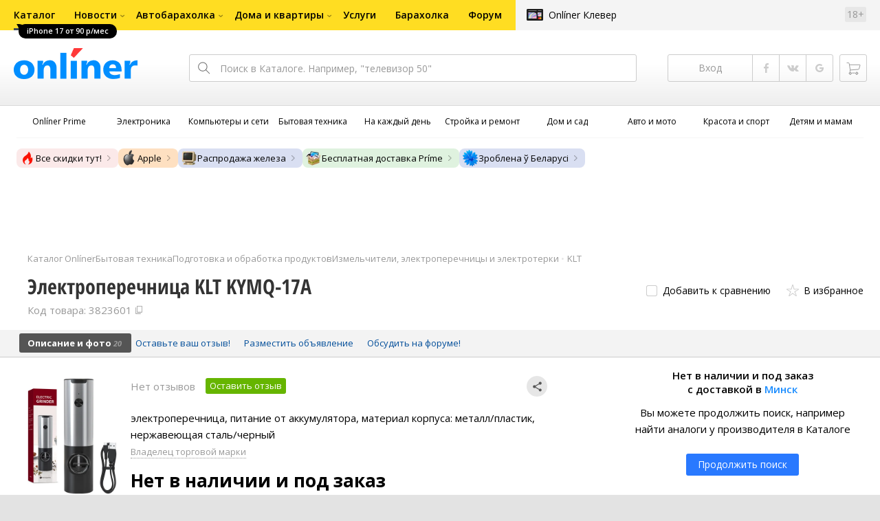

--- FILE ---
content_type: text/html;charset=UTF-8
request_url: https://catalog.onliner.by/chopper/kelitong/kymq17a
body_size: 30071
content:
<!DOCTYPE html>
<html class="responsive-layout" lang="ru" data-n-head="%7B%22class%22:%7B%22ssr%22:%22responsive-layout%22%7D,%22lang%22:%7B%22ssr%22:%22ru%22%7D%7D">
  <head >
    <title>KLT KYMQ-17A электроперечницу купить в Минске</title><meta data-n-head="ssr" charset="utf-8"><meta data-n-head="ssr" name="viewport" content="width=device-width,initial-scale=1.0,minimum-scale=1.0,maximum-scale=1.0,user-scalable=no"><meta data-n-head="ssr" data-hid="description" name="description" content="Купить электроперечницу KLT KYMQ-17A в Каталоге Onlíner. Доставка по РБ. Оплата покупок в кредит. График цен. Скидки. Возврат до 50 рублей с покупки"><meta data-n-head="ssr" name="product-id" product-id="kymq17a"><meta data-n-head="ssr" data-hid="og:url" property="og:url" content="https://catalog.onliner.by/chopper/kelitong/kymq17a"><meta data-n-head="ssr" data-hid="og:type" property="og:type" content="website"><meta data-n-head="ssr" data-hid="og:title" property="og:title" content="KLT KYMQ-17A электроперечницу купить в Минске"><meta data-n-head="ssr" data-hid="og:description" property="og:description" content="Купить электроперечницу KLT KYMQ-17A в Каталоге Onlíner. Доставка по РБ. Оплата покупок в кредит. График цен. Скидки. Возврат до 50 рублей с покупки"><meta data-n-head="ssr" data-hid="og:image" property="og:image" content="https://imgproxy.onliner.by/RY3cLjGH3AUWw-TwHTnXqY7naTLCfqWUJa5b67TErLo/w:170/h:250/z:2/f:jpg/aHR0cHM6Ly9jb250/ZW50Lm9ubGluZXIu/YnkvY2F0YWxvZy9k/ZXZpY2Uvb3JpZ2lu/YWwvMGI4MWI0Njc1/N2U2ZWYzN2ViYjIw/NTcwZTgxMTk4MDku/anBlZw"><meta data-n-head="ssr" data-hid="og:site_name" property="og:site_name" content="Каталог Onlíner"><meta data-n-head="ssr" data-hid="keywords" name="keywords" content="Купить KLT KYMQ-17A"><link data-n-head="ssr" rel="preconnect" href="https://gc.onliner.by"><link data-n-head="ssr" rel="preconnect" href="https://imgproxy.onliner.by"><link data-n-head="ssr" rel="preconnect" href="https://cdn.onliner.by/"><link data-n-head="ssr" rel="preconnect" href="https://cdn.diginetica.net/"><link data-n-head="ssr" rel="preconnect" href="https://tracking.diginetica.net/"><link data-n-head="ssr" rel="preconnect" href="https://tracking-app.diginetica.net/"><link data-n-head="ssr" rel="preload" as="font" type="font/woff2" href="https://cdn.onliner.by/fonts/opensans-regular-cyr-webfont.woff2" fetchpriority="high" crossorigin="anonymous"><link data-n-head="ssr" rel="preload" as="font" type="font/woff2" href="https://cdn.onliner.by/fonts/opensans-regular-lat-webfont.woff2" fetchpriority="high" crossorigin="anonymous"><link data-n-head="ssr" rel="preload" as="font" type="font/woff2" href="https://cdn.onliner.by/fonts/opensans-semibold-cyr-webfont.woff2" fetchpriority="high" crossorigin="anonymous"><link data-n-head="ssr" rel="preload" as="font" type="font/woff2" href="https://cdn.onliner.by/fonts/opensans-semibold-lat-webfont.woff2" fetchpriority="high" crossorigin="anonymous"><link data-n-head="ssr" rel="preload" as="font" type="font/woff2" href="https://cdn.onliner.by/fonts/opensans-bold-cyr-webfont.woff2" fetchpriority="high" crossorigin="anonymous"><link data-n-head="ssr" rel="preload" as="font" type="font/woff2" href="https://cdn.onliner.by/fonts/opensans-bold-lat-webfont.woff2" fetchpriority="high" crossorigin="anonymous"><link data-n-head="ssr" rel="preload" as="font" type="font/woff2" href="https://cdn.onliner.by/fonts/opensans-condbold-cyr-webfont.woff2" fetchpriority="high" crossorigin="anonymous"><link data-n-head="ssr" rel="preload" as="font" type="font/woff2" href="https://cdn.onliner.by/fonts/opensans-condbold-lat-webfont.woff2" fetchpriority="high" crossorigin="anonymous"><link data-n-head="ssr" rel="shortcut icon" href="https://gc.onliner.by/images/logo/icons/catalog/favicon-16x16.ico"><link data-n-head="ssr" rel="icon" type="image/x-icon" href="https://gc.onliner.by/images/logo/icons/catalog/favicon-48x48.ico"><link data-n-head="ssr" rel="icon" type="image/png" href="https://gc.onliner.by/images/logo/icons/catalog/favicon-16x16.png" sizes="16x16"><link data-n-head="ssr" rel="icon" type="image/png" href="https://gc.onliner.by/images/logo/icons/catalog/favicon-32x32.png" sizes="32x32"><link data-n-head="ssr" rel="icon" type="image/png" href="https://gc.onliner.by/images/logo/icons/catalog/favicon-96x96.png" sizes="96x96"><link data-n-head="ssr" rel="icon" type="image/png" href="https://gc.onliner.by/images/logo/icons/catalog/favicon-192x192.png" sizes="192x192"><link data-n-head="ssr" rel="stylesheet" href="/css/core/style.8dbb083c49.css"><link data-n-head="ssr" rel="stylesheet" href="/css/critical-styles.cd8fa02b63.css"><link data-n-head="ssr" rel="stylesheet" href="/css/global.46b3cf6ab0.css"><link data-n-head="ssr" rel="stylesheet" href="https://cart.onliner.by/assets/cart-catalog.css"><link data-n-head="ssr" rel="preload" href="https://imgproxy.onliner.by/RY3cLjGH3AUWw-TwHTnXqY7naTLCfqWUJa5b67TErLo/w:170/h:250/z:2/f:jpg/aHR0cHM6Ly9jb250/ZW50Lm9ubGluZXIu/YnkvY2F0YWxvZy9k/ZXZpY2Uvb3JpZ2lu/YWwvMGI4MWI0Njc1/N2U2ZWYzN2ViYjIw/NTcwZTgxMTk4MDku/anBlZw" as="image" fetchpriority="high"><link data-n-head="ssr" rel="stylesheet" href="/css/swiper.0fe444daa1.css"><link data-n-head="ssr" rel="stylesheet" href="/css/product.6d1bf80a8d.css"><link data-n-head="ssr" rel="stylesheet" href="/css/core/catalog-card.f2abf14e07.css"><link data-n-head="ssr" rel="canonical" href="https://catalog.onliner.by/chopper/kelitong/kymq17a"><script data-n-head="ssr" src="https://gc.onliner.by/js/mediameter/counter.js" async></script><script data-n-head="ssr" src="https://yandex.ru/ads/system/context.js" async></script><script data-n-head="ssr" data-hid="gtm-script">if(!window._gtm_init){window._gtm_init=1;(function(w,n,d,m,e,p){w[d]=(w[d]==1||n[d]=='yes'||n[d]==1||n[m]==1||(w[e]&&w[e][p]&&w[e][p]()))?1:0})(window,navigator,'doNotTrack','msDoNotTrack','external','msTrackingProtectionEnabled');(function(w,d,s,l,x,y){w[x]={};w._gtm_inject=function(i){if(w.doNotTrack||w[x][i])return;w[x][i]=1;w[l]=w[l]||[];w[l].push({'gtm.start':new Date().getTime(),event:'gtm.js'});var f=d.getElementsByTagName(s)[0],j=d.createElement(s);j.async=true;j.src='https://www.googletagmanager.com/gtm.js?id='+i;f.parentNode.insertBefore(j,f);}})(window,document,'script','dataLayer','_gtm_ids','_gtm_inject')}</script><script data-n-head="ssr" data-hid="jsonld" type="application/ld+json">[{"@context":"https://schema.org","@type":"BreadcrumbList","itemListElement":[{"@type":"ListItem","position":1,"name":"Каталог Onlíner","item":"https://catalog.onliner.by"},{"@type":"ListItem","position":2,"name":"Бытовая техника","item":"https://catalog.onliner.by/cat/appliance"},{"@type":"ListItem","position":3,"name":"Подготовка и обработка продуктов","item":"https://catalog.onliner.by/cat/appliance/podgotovka-i-obrabotka-produktov"},{"@type":"ListItem","position":4,"name":"Измельчители, электроперечницы и электротерки","item":"https://catalog.onliner.by/chopper"},{"@type":"ListItem","position":5,"name":"KLT","item":"https://catalog.onliner.by/chopper/kelitong"},{"@type":"ListItem","position":6,"name":"Электроперечница KLT KYMQ-17A","item":"https://catalog.onliner.by/chopper/kelitong/kymq17a"}]},{"@context":"https://schema.org","@type":"Product","name":"Электроперечница KLT KYMQ-17A","brand":{"@type":"Brand","name":"KLT"},"model":"KYMQ-17A","category":"Измельчители, электроперечницы и электротерки","url":"https://catalog.onliner.by/chopper/kelitong/kymq17a","description":"электроперечница, питание от аккумулятора, материал корпуса: металл/пластик, нержавеющая сталь/черный","sku":"3823601","identifier":{"@type":"PropertyValue","name":"Onliner product slug","value":"kymq17a"},"offers":{"@type":"AggregateOffer","availability":"https://schema.org/OutOfStock","offerCount":0},"aggregateRating":{"@type":"AggregateRating","ratingCount":0,"reviewCount":0,"ratingValue":0,"bestRating":5,"worstRating":1},"image":[{"@type":"ImageObject","url":"https://imgproxy.onliner.by/4wLsVC1C1KmIqizCL6lX5oL0WSx4vfTYlDVdR3NKKHE/w:700/h:550/f:jpg/aHR0cHM6Ly9jb250/ZW50Lm9ubGluZXIu/YnkvY2F0YWxvZy9k/ZXZpY2UvMjAyMy8w/YjgxYjQ2NzU3ZTZl/ZjM3ZWJiMjA1NzBl/ODExOTgwOS5qcGVn","thumbnailUrl":"https://imgproxy.onliner.by/FyHuA9flBtubL2bjHwUAh8PCEleF9cWgjfBd2Mynkm0/w:200/h:200/ex:1/f:jpg/aHR0cHM6Ly9jb250/ZW50Lm9ubGluZXIu/YnkvY2F0YWxvZy9k/ZXZpY2UvMjAyMy8w/YjgxYjQ2NzU3ZTZl/ZjM3ZWJiMjA1NzBl/ODExOTgwOS5qcGVn","caption":"Электроперечница KLT KYMQ-17A","representativeOfPage":true},{"@type":"ImageObject","url":"https://imgproxy.onliner.by/xUzYotG8Lh3dilVxhY-6kszaHRQjPZGtuc5x5gsUubU/w:700/h:550/f:jpg/aHR0cHM6Ly9jb250/ZW50Lm9ubGluZXIu/YnkvY2F0YWxvZy9k/ZXZpY2UvMjAyMy8w/ZjA5NDk0NTBjYzZm/ZTA2ZjhkNzkwOTVi/ZDI1ZTE1Mi5qcGVn","thumbnailUrl":"https://imgproxy.onliner.by/SiKf5cgjK-niHDMgvOiBYOVILBK_sFj1Vk2HcKz_J30/w:200/h:200/ex:1/f:jpg/aHR0cHM6Ly9jb250/ZW50Lm9ubGluZXIu/YnkvY2F0YWxvZy9k/ZXZpY2UvMjAyMy8w/ZjA5NDk0NTBjYzZm/ZTA2ZjhkNzkwOTVi/ZDI1ZTE1Mi5qcGVn","caption":"Электроперечница KLT KYMQ-17A","representativeOfPage":false},{"@type":"ImageObject","url":"https://imgproxy.onliner.by/DXc6ZO4PqeAfaaU-ilBnvfcRyFA4DEtWEPV0TWYpFo8/w:700/h:550/f:jpg/aHR0cHM6Ly9jb250/ZW50Lm9ubGluZXIu/YnkvY2F0YWxvZy9k/ZXZpY2UvMjAyMy85/ZWFmYWZkNzcyYmRk/MTk4YTdjNWNjMWNh/MDY2OTkyMS5qcGVn","thumbnailUrl":"https://imgproxy.onliner.by/lp2vZMqi6bJE7TH-o9urRn1sukZt4zCJ_L9W6rQJ5RI/w:200/h:200/ex:1/f:jpg/aHR0cHM6Ly9jb250/ZW50Lm9ubGluZXIu/YnkvY2F0YWxvZy9k/ZXZpY2UvMjAyMy85/ZWFmYWZkNzcyYmRk/MTk4YTdjNWNjMWNh/MDY2OTkyMS5qcGVn","caption":"Электроперечница KLT KYMQ-17A","representativeOfPage":false},{"@type":"ImageObject","url":"https://imgproxy.onliner.by/mWGS3TEGnNfp2C-9CO_-km9tIV6uYBAqfvQriRxkWog/w:700/h:550/f:jpg/aHR0cHM6Ly9jb250/ZW50Lm9ubGluZXIu/YnkvY2F0YWxvZy9k/ZXZpY2UvMjAyMy8x/ZDk3YThhNzRmODFm/OTFhMGYzM2U2ZmUw/Mzg0ZTVhZC5qcGVn","thumbnailUrl":"https://imgproxy.onliner.by/XhvoRcmep64w2E3vopTZfjiRtpIKj3rRctRbufF3eH8/w:200/h:200/ex:1/f:jpg/aHR0cHM6Ly9jb250/ZW50Lm9ubGluZXIu/YnkvY2F0YWxvZy9k/ZXZpY2UvMjAyMy8x/ZDk3YThhNzRmODFm/OTFhMGYzM2U2ZmUw/Mzg0ZTVhZC5qcGVn","caption":"Электроперечница KLT KYMQ-17A","representativeOfPage":false},{"@type":"ImageObject","url":"https://imgproxy.onliner.by/f8ipbP53ZnpLNHSJPGFJuVX8UwslogTO8dZXrh3w6vQ/w:700/h:550/f:jpg/aHR0cHM6Ly9jb250/ZW50Lm9ubGluZXIu/YnkvY2F0YWxvZy9k/ZXZpY2UvMjAyMy81/MTgzOTM2ZWI4ODlh/OWY3NjdhMzhkMDNl/YzE1YmRjOS5qcGVn","thumbnailUrl":"https://imgproxy.onliner.by/W9FVHVPTge47O6VJVhgUQS3bQ8mZKAMmT3YlZCQYjA8/w:200/h:200/ex:1/f:jpg/aHR0cHM6Ly9jb250/ZW50Lm9ubGluZXIu/YnkvY2F0YWxvZy9k/ZXZpY2UvMjAyMy81/MTgzOTM2ZWI4ODlh/OWY3NjdhMzhkMDNl/YzE1YmRjOS5qcGVn","caption":"Электроперечница KLT KYMQ-17A","representativeOfPage":false},{"@type":"ImageObject","url":"https://imgproxy.onliner.by/N4xq_OgLdqBIw7DewFLIObpAB2pqvIND5ZNGiI-1VUs/w:700/h:550/f:jpg/aHR0cHM6Ly9jb250/ZW50Lm9ubGluZXIu/YnkvY2F0YWxvZy9k/ZXZpY2UvMjAyMy8y/YTE1M2ZkZWE5YmUz/ZWY2MTczY2M2NTRi/ZDczZTljYi5qcGVn","thumbnailUrl":"https://imgproxy.onliner.by/Lcqf8My1Ht9DYHVkmwQXkcnG2z1bunliOYQpEc6cK3Q/w:200/h:200/ex:1/f:jpg/aHR0cHM6Ly9jb250/ZW50Lm9ubGluZXIu/YnkvY2F0YWxvZy9k/ZXZpY2UvMjAyMy8y/YTE1M2ZkZWE5YmUz/ZWY2MTczY2M2NTRi/ZDczZTljYi5qcGVn","caption":"Электроперечница KLT KYMQ-17A","representativeOfPage":false},{"@type":"ImageObject","url":"https://imgproxy.onliner.by/4ddW_GLNiDiUmbem1iDfN9FBsQswlQaBlcfjar4ODHk/w:700/h:550/f:jpg/aHR0cHM6Ly9jb250/ZW50Lm9ubGluZXIu/YnkvY2F0YWxvZy9k/ZXZpY2UvMjAyMy9k/NmE5NzNjOTI0OTk4/YmVhODM1YjljMjdh/ODU0ZmFkYi5qcGVn","thumbnailUrl":"https://imgproxy.onliner.by/86Kg76qfUinC5xjVKgmsZssKIMT92UOgzUvO_6QK0GI/w:200/h:200/ex:1/f:jpg/aHR0cHM6Ly9jb250/ZW50Lm9ubGluZXIu/YnkvY2F0YWxvZy9k/ZXZpY2UvMjAyMy9k/NmE5NzNjOTI0OTk4/YmVhODM1YjljMjdh/ODU0ZmFkYi5qcGVn","caption":"Электроперечница KLT KYMQ-17A","representativeOfPage":false},{"@type":"ImageObject","url":"https://imgproxy.onliner.by/LJ-AxOcGvq7nZIUzHoS_qfE7NoSM2MMJIymU4eUuHp8/w:700/h:550/f:jpg/aHR0cHM6Ly9jb250/ZW50Lm9ubGluZXIu/YnkvY2F0YWxvZy9k/ZXZpY2UvMjAyMy9m/MjM1YzJjYmE0MzU0/MGIzNmViYzJkNThl/M2E2NmNiNi5qcGVn","thumbnailUrl":"https://imgproxy.onliner.by/OP1fxlAY1yO8bWeKgiKPmR7fn4C0yUi7bbs7CoqxIxU/w:200/h:200/ex:1/f:jpg/aHR0cHM6Ly9jb250/ZW50Lm9ubGluZXIu/YnkvY2F0YWxvZy9k/ZXZpY2UvMjAyMy9m/MjM1YzJjYmE0MzU0/MGIzNmViYzJkNThl/M2E2NmNiNi5qcGVn","caption":"Электроперечница KLT KYMQ-17A","representativeOfPage":false},{"@type":"ImageObject","url":"https://imgproxy.onliner.by/J09bY9qyb6--qdlIDJ0UZYg75OkhbMd0I6q74IDgNTA/w:700/h:550/f:jpg/aHR0cHM6Ly9jb250/ZW50Lm9ubGluZXIu/YnkvY2F0YWxvZy9k/ZXZpY2UvMjAyMy83/ODAwNzllNDdjOTQy/ODM0YTBkOGQyMzdi/NDgxOWU3OS5qcGVn","thumbnailUrl":"https://imgproxy.onliner.by/bzSqGyqhmAQ3rTa8p7X9TnLeIeIoAzfubqt_b0AjC4U/w:200/h:200/ex:1/f:jpg/aHR0cHM6Ly9jb250/ZW50Lm9ubGluZXIu/YnkvY2F0YWxvZy9k/ZXZpY2UvMjAyMy83/ODAwNzllNDdjOTQy/ODM0YTBkOGQyMzdi/NDgxOWU3OS5qcGVn","caption":"Электроперечница KLT KYMQ-17A","representativeOfPage":false},{"@type":"ImageObject","url":"https://imgproxy.onliner.by/V8SoTn31ue5hMyimvLPwchUhIEdeLJoA22N48QeDZ9E/w:700/h:550/f:jpg/aHR0cHM6Ly9jb250/ZW50Lm9ubGluZXIu/YnkvY2F0YWxvZy9k/ZXZpY2UvMjAyMy8x/N2MzYzE5OTcwODM3/ZTdmNzc1MDQ3ZTc4/ZDQ3MzAyMC5qcGVn","thumbnailUrl":"https://imgproxy.onliner.by/wcGSaxJuIIP1ggyXlHcl6rnEkMAby_Jm_Dt5KjUewR8/w:200/h:200/ex:1/f:jpg/aHR0cHM6Ly9jb250/ZW50Lm9ubGluZXIu/YnkvY2F0YWxvZy9k/ZXZpY2UvMjAyMy8x/N2MzYzE5OTcwODM3/ZTdmNzc1MDQ3ZTc4/ZDQ3MzAyMC5qcGVn","caption":"Электроперечница KLT KYMQ-17A","representativeOfPage":false},{"@type":"ImageObject","url":"https://imgproxy.onliner.by/HefRhVGZtVMDtq_RV4itXBcu5Nlp1a_87VJQ-EHpzbc/w:700/h:550/f:jpg/aHR0cHM6Ly9jb250/ZW50Lm9ubGluZXIu/YnkvY2F0YWxvZy9k/ZXZpY2UvMjAyMy8y/ZWJjNDM1YWY0YWZi/ODBjOTEzNDVjZTk5/OWE3NGZmYi5qcGVn","thumbnailUrl":"https://imgproxy.onliner.by/GnL2UqnxuEegmM3V-PEzCjAgAyK43PYg4vf40r82u8U/w:200/h:200/ex:1/f:jpg/aHR0cHM6Ly9jb250/ZW50Lm9ubGluZXIu/YnkvY2F0YWxvZy9k/ZXZpY2UvMjAyMy8y/ZWJjNDM1YWY0YWZi/ODBjOTEzNDVjZTk5/OWE3NGZmYi5qcGVn","caption":"Электроперечница KLT KYMQ-17A","representativeOfPage":false},{"@type":"ImageObject","url":"https://imgproxy.onliner.by/kKK-OrTHIpcVlS5JVG2Pv2VXtYm40slsGsFHx5Q97UQ/w:700/h:550/f:jpg/aHR0cHM6Ly9jb250/ZW50Lm9ubGluZXIu/YnkvY2F0YWxvZy9k/ZXZpY2UvMjAyMy9j/ODQxZTQ4OWFmZmVh/MmU1ZmZmZDg1OTNh/NGVhZmNkMC5qcGVn","thumbnailUrl":"https://imgproxy.onliner.by/QxwvUqtBj1PpSS5TItMOrC0_xL1o0x0BlrvJJKx4v1E/w:200/h:200/ex:1/f:jpg/aHR0cHM6Ly9jb250/ZW50Lm9ubGluZXIu/YnkvY2F0YWxvZy9k/ZXZpY2UvMjAyMy9j/ODQxZTQ4OWFmZmVh/MmU1ZmZmZDg1OTNh/NGVhZmNkMC5qcGVn","caption":"Электроперечница KLT KYMQ-17A","representativeOfPage":false},{"@type":"ImageObject","url":"https://imgproxy.onliner.by/2GfwZzMFqIC5Hf27zqI9GgyLf1ZM1S01jJ0USO_V5XQ/w:700/h:550/f:jpg/aHR0cHM6Ly9jb250/ZW50Lm9ubGluZXIu/YnkvY2F0YWxvZy9k/ZXZpY2UvMjAyMy8w/YjY4NDliNjFhOWU4/OGE4OGNiYjVmYzg1/ZjIxYzZhNS5qcGVn","thumbnailUrl":"https://imgproxy.onliner.by/K602ZdrkV-r6lUbfO4oIjaF5_20qODtJWyN4tLWSgu8/w:200/h:200/ex:1/f:jpg/aHR0cHM6Ly9jb250/ZW50Lm9ubGluZXIu/YnkvY2F0YWxvZy9k/ZXZpY2UvMjAyMy8w/YjY4NDliNjFhOWU4/OGE4OGNiYjVmYzg1/ZjIxYzZhNS5qcGVn","caption":"Электроперечница KLT KYMQ-17A","representativeOfPage":false},{"@type":"ImageObject","url":"https://imgproxy.onliner.by/40RUYalaWBVT5tGoMx7fEpERnJvp5uwx5V4Boj4cQo8/w:700/h:550/f:jpg/aHR0cHM6Ly9jb250/ZW50Lm9ubGluZXIu/YnkvY2F0YWxvZy9k/ZXZpY2UvMjAyMy9j/OTUxZjViZjU2ZDRj/NmFhMzQxODgwMmZk/NWRjOWVkOS5qcGVn","thumbnailUrl":"https://imgproxy.onliner.by/RWZzy0b53C6eRUF_sS3xXoVpXTzKCRkyoeysiWHYEiA/w:200/h:200/ex:1/f:jpg/aHR0cHM6Ly9jb250/ZW50Lm9ubGluZXIu/YnkvY2F0YWxvZy9k/ZXZpY2UvMjAyMy9j/OTUxZjViZjU2ZDRj/NmFhMzQxODgwMmZk/NWRjOWVkOS5qcGVn","caption":"Электроперечница KLT KYMQ-17A","representativeOfPage":false},{"@type":"ImageObject","url":"https://imgproxy.onliner.by/i2ra3yMVwwe4Ly1afIS9UM2NBAU8xfVpOpwzdC1dAAI/w:700/h:550/f:jpg/aHR0cHM6Ly9jb250/ZW50Lm9ubGluZXIu/YnkvY2F0YWxvZy9k/ZXZpY2UvMjAyMy8x/MDc0MjFiYjRkZGNh/OTc0ZGRkNWYwODFi/ZGQ4ZWJkNC5qcGVn","thumbnailUrl":"https://imgproxy.onliner.by/ugtHTuvMRz25-Ve05VFd7Jg3bT1MtkBICEIhPMCiVmE/w:200/h:200/ex:1/f:jpg/aHR0cHM6Ly9jb250/ZW50Lm9ubGluZXIu/YnkvY2F0YWxvZy9k/ZXZpY2UvMjAyMy8x/MDc0MjFiYjRkZGNh/OTc0ZGRkNWYwODFi/ZGQ4ZWJkNC5qcGVn","caption":"Электроперечница KLT KYMQ-17A","representativeOfPage":false},{"@type":"ImageObject","url":"https://imgproxy.onliner.by/9N3nZnmkwfi1Gyv-dckxJIZm68_J_i3BgNlYt7BBDm8/w:700/h:550/f:jpg/aHR0cHM6Ly9jb250/ZW50Lm9ubGluZXIu/YnkvY2F0YWxvZy9k/ZXZpY2UvMjAyMy8y/MGZjNDZhYzkxNmM1/YTAzOWQxOTYyMGNl/YTgzNDZmYi5qcGVn","thumbnailUrl":"https://imgproxy.onliner.by/WnvTxljRJFClVlRgZsUQSlXVztRSvMam2YBJjl8W5Ws/w:200/h:200/ex:1/f:jpg/aHR0cHM6Ly9jb250/ZW50Lm9ubGluZXIu/YnkvY2F0YWxvZy9k/ZXZpY2UvMjAyMy8y/MGZjNDZhYzkxNmM1/YTAzOWQxOTYyMGNl/YTgzNDZmYi5qcGVn","caption":"Электроперечница KLT KYMQ-17A","representativeOfPage":false},{"@type":"ImageObject","url":"https://imgproxy.onliner.by/Y-UNsUahmJU_-MQi0oOOIiI9OoCGGb6nHSYrYFQ3rXA/w:700/h:550/f:jpg/aHR0cHM6Ly9jb250/ZW50Lm9ubGluZXIu/YnkvY2F0YWxvZy9k/ZXZpY2UvMjAyMy9k/NTc4NGM5ODNlMGE2/OGY4Mzc2N2RjYjQ2/MzNmOThhZC5qcGVn","thumbnailUrl":"https://imgproxy.onliner.by/NLyiy46P4ggvNk-l4N9orFa3yfyeS6DnI_7dJeklUA0/w:200/h:200/ex:1/f:jpg/aHR0cHM6Ly9jb250/ZW50Lm9ubGluZXIu/YnkvY2F0YWxvZy9k/ZXZpY2UvMjAyMy9k/NTc4NGM5ODNlMGE2/OGY4Mzc2N2RjYjQ2/MzNmOThhZC5qcGVn","caption":"Электроперечница KLT KYMQ-17A","representativeOfPage":false},{"@type":"ImageObject","url":"https://imgproxy.onliner.by/jHt-5nDt9HgKVUO8yJ2Dmy_t04Hj0HFwXZJBUoYtMis/w:700/h:550/f:jpg/aHR0cHM6Ly9jb250/ZW50Lm9ubGluZXIu/YnkvY2F0YWxvZy9k/ZXZpY2UvMjAyMy8z/NDZjMjRkYTRiNTk5/OTczN2FlMGI4OGYw/ZTYwODc1My5qcGVn","thumbnailUrl":"https://imgproxy.onliner.by/AZZumsnxmaR05yCa6Ukf-h10VrlxLo9H9ycGFtPJiEo/w:200/h:200/ex:1/f:jpg/aHR0cHM6Ly9jb250/ZW50Lm9ubGluZXIu/YnkvY2F0YWxvZy9k/ZXZpY2UvMjAyMy8z/NDZjMjRkYTRiNTk5/OTczN2FlMGI4OGYw/ZTYwODc1My5qcGVn","caption":"Электроперечница KLT KYMQ-17A","representativeOfPage":false},{"@type":"ImageObject","url":"https://imgproxy.onliner.by/l75gPyJx8Boji0-cQGJeKqS2V2VHpCtnskhxnvkSHGU/w:700/h:550/f:jpg/aHR0cHM6Ly9jb250/ZW50Lm9ubGluZXIu/YnkvY2F0YWxvZy9k/ZXZpY2UvMjAyMy83/NzFlMzkyNGFlMjI0/YjBlY2Q3MTQzOTIy/YjdiZWJkYy5qcGVn","thumbnailUrl":"https://imgproxy.onliner.by/SNeYPNlhP9y1vSorLtmWI3raxy-F5aoyMx96x8btBsM/w:200/h:200/ex:1/f:jpg/aHR0cHM6Ly9jb250/ZW50Lm9ubGluZXIu/YnkvY2F0YWxvZy9k/ZXZpY2UvMjAyMy83/NzFlMzkyNGFlMjI0/YjBlY2Q3MTQzOTIy/YjdiZWJkYy5qcGVn","caption":"Электроперечница KLT KYMQ-17A","representativeOfPage":false},{"@type":"ImageObject","url":"https://imgproxy.onliner.by/5FNjJVvUG32ZPJfFuOrMzWrADaw5FYHMYCchss47HXM/w:700/h:550/f:jpg/aHR0cHM6Ly9jb250/ZW50Lm9ubGluZXIu/YnkvY2F0YWxvZy9k/ZXZpY2UvMjAyMy8x/NjdkYmI1ZTQyMjY1/MGQ4OTMzYjRmY2Vh/M2IxODg2ZC5qcGVn","thumbnailUrl":"https://imgproxy.onliner.by/nn8jwCbnKcg2ydOHMwKTk_vvi-i5iQS-7o4C_rfXQ3s/w:200/h:200/ex:1/f:jpg/aHR0cHM6Ly9jb250/ZW50Lm9ubGluZXIu/YnkvY2F0YWxvZy9k/ZXZpY2UvMjAyMy8x/NjdkYmI1ZTQyMjY1/MGQ4OTMzYjRmY2Vh/M2IxODg2ZC5qcGVn","caption":"Электроперечница KLT KYMQ-17A","representativeOfPage":false}],"subjectOf":[{"@type":"VideoObject","name":"Обзор KLT KYMQ-17A","description":"Обзор KLT KYMQ-17A на странице товара в каталоге Onlíner","url":"https://youtu.be/EqHiLUB60v4","embedUrl":"https://www.youtube.com/embed/EqHiLUB60v4","thumbnailUrl":"https://i.ytimg.com/vi/EqHiLUB60v4/hqdefault.jpg"}],"additionalProperty":[{"@type":"PropertyValue","name":"Тип","value":"электроперечница"},{"@type":"PropertyValue","name":"Регулировка скорости","value":"нет"},{"@type":"PropertyValue","name":"Питание","value":"от аккумулятора"},{"@type":"PropertyValue","name":"Материал корпуса","value":"металл, пластик"},{"@type":"PropertyValue","name":"Особенности","value":"регулировка степени помола, подсветка рабочей зоны"},{"@type":"PropertyValue","name":"Цвет корпуса","value":"нержавеющая сталь, черный"}]}]</script><link rel="modulepreload" as="script" crossorigin href="/assets-ssr/client-BGi0DYMx.js"><link rel="prefetch" as="script" crossorigin href="/assets-ssr/browser-HDxSoJ2s.js"><link rel="prefetch" as="script" crossorigin href="/assets-ssr/bookmarks-BHYfmx8z.js"><link rel="prefetch" as="script" crossorigin href="/assets-ssr/bottom-stick-D0n-CBmT.js"><link rel="prefetch" as="script" crossorigin href="/assets-ssr/format-DWUGdG1N.js"><link rel="prefetch" as="script" crossorigin href="/assets-ssr/isEmpty-NacBfAUr.js"><link rel="prefetch" as="script" crossorigin href="/assets-ssr/throttle-DySvAsV6.js"><link rel="prefetch" as="script" crossorigin href="/assets-ssr/tags-ZJXkU8QP.js"><link rel="prefetch" as="script" crossorigin href="/assets-ssr/_isIterateeCall-BmzPR0Uq.js"><link rel="prefetch" as="script" crossorigin href="/assets-ssr/url-C8pEAtfu.js"><link rel="prefetch" as="script" crossorigin href="/assets-ssr/notifications-CqcG1Jpo.js"><link rel="prefetch" as="script" crossorigin href="/assets-ssr/superprice-subscription-Ej7-yWzH.js"><link rel="prefetch" as="script" crossorigin href="/assets-ssr/product-item-Bq2TQUwI.js"><link rel="prefetch" as="script" crossorigin href="/assets-ssr/add-to-cart-button-D-_Sfihd.js"><link rel="prefetch" as="script" crossorigin href="/assets-ssr/product-card-DkmGIgIn.js"><link rel="prefetch" as="script" crossorigin href="/assets-ssr/utils-vF9gcQbu.js"><link rel="prefetch" as="script" crossorigin href="/assets-ssr/confirm-adult-BDya6NCY.js"><link rel="prefetch" as="style" crossorigin href="/assets-ssr/used-edit-BvWdAhiB.css"><link rel="prefetch" as="script" crossorigin href="/assets-ssr/create-DbE3BM8q.js"><link rel="prefetch" as="script" crossorigin href="/assets-ssr/used-edit-DGbpDEoy.js"><link rel="prefetch" as="script" crossorigin href="/assets-ssr/image-upload-BANEVhNr.js"><link rel="prefetch" as="script" crossorigin href="/assets-ssr/index-XJ8jHdrT.js"><link rel="prefetch" as="script" crossorigin href="/assets-ssr/navigation-page-yDifNTEM.js"><link rel="prefetch" as="script" crossorigin href="/assets-ssr/navigation-NOtLlLJ8.js"><link rel="prefetch" as="script" crossorigin href="/assets-ssr/classes-to-selector-Br0XARct.js"><link rel="prefetch" as="script" crossorigin href="/assets-ssr/_id-C4e76H2e.js"><link rel="prefetch" as="style" crossorigin href="/assets-ssr/used-offer-DKP3ZC7d.css"><link rel="prefetch" as="style" crossorigin href="/assets-ssr/common-gallery-Da8h4316.css"><link rel="prefetch" as="script" crossorigin href="/assets-ssr/_id-DJHJBqkN.js"><link rel="prefetch" as="script" crossorigin href="/assets-ssr/adfox-banner-D-q6tJFr.js"><link rel="prefetch" as="script" crossorigin href="/assets-ssr/navigation-arrows-B8bRNoFB.js"><link rel="prefetch" as="script" crossorigin href="/assets-ssr/used-offer-BjZAUEFq.js"><link rel="prefetch" as="script" crossorigin href="/assets-ssr/gallery-BlMuFrdi.js"><link rel="prefetch" as="script" crossorigin href="/assets-ssr/common-gallery-CHM2gjHl.js"><link rel="prefetch" as="script" crossorigin href="/assets-ssr/used-C4EbCspk.js"><link rel="prefetch" as="script" crossorigin href="/assets-ssr/index-Dn-V-3HV.js"><link rel="prefetch" as="script" crossorigin href="/assets-ssr/breadcrumbs-D7SluPWW.js"><link rel="prefetch" as="script" crossorigin href="/assets-ssr/index-Czr9G1-k.js"><link rel="prefetch" as="script" crossorigin href="/assets-ssr/index-p-bXqvke.js"><link rel="prefetch" as="script" crossorigin href="/assets-ssr/products-item-DkMx9_3q.js"><link rel="prefetch" as="script" crossorigin href="/assets-ssr/_slug-DV_EGILt.js"><link rel="prefetch" as="style" crossorigin href="/assets-ssr/_schema-BNPNXjd9.css"><link rel="prefetch" as="style" crossorigin href="/assets-ssr/core-Cco8Qh9i.css"><link rel="prefetch" as="script" crossorigin href="/assets-ssr/_schema-C7fqBnNe.js"><link rel="prefetch" as="script" crossorigin href="/assets-ssr/core-f87pwQXu.js"><link rel="prefetch" as="script" crossorigin href="/assets-ssr/routes-CGWkhrNs.js"><link rel="prefetch" as="script" crossorigin href="/assets-ssr/index-D7z8jTeC.js"><link rel="prefetch" as="style" crossorigin href="/assets-ssr/index-CRgX9dQX.css"><link rel="prefetch" as="script" crossorigin href="/assets-ssr/index-Bz5DCjew.js"><link rel="prefetch" as="script" crossorigin href="/assets-ssr/index-DQNLSIs6.js"><link rel="prefetch" as="style" crossorigin href="/assets-ssr/index-tn0RQdqM.css"><link rel="prefetch" as="script" crossorigin href="/assets-ssr/index-CQvCXYAY.js"><link rel="prefetch" as="script" crossorigin href="/assets-ssr/product-positions-D6vcf4gN.js"><link rel="prefetch" as="script" crossorigin href="/assets-ssr/product-header-CazPB8wd.js"><link rel="prefetch" as="script" crossorigin href="/assets-ssr/product-page-C_BD9Tcc.js"><link rel="prefetch" as="script" crossorigin href="/assets-ssr/diginetica-recommendations-BFjcWzCA.js"><link rel="prefetch" as="script" crossorigin href="/assets-ssr/prices-B6QhjZmU.js"><link rel="prefetch" as="style" crossorigin href="/assets-ssr/index-BUOQBFrf.css"><link rel="prefetch" as="script" crossorigin href="/assets-ssr/index-BrpCwUwx.js"><link rel="prefetch" as="script" crossorigin href="/assets-ssr/head-DteJ45kn.js"><link rel="prefetch" as="script" crossorigin href="/assets-ssr/index-DN-AQ3aQ.js"><link rel="prefetch" as="script" crossorigin href="/assets-ssr/head-0duo7v9g.js"><link rel="prefetch" as="script" crossorigin href="/assets-ssr/create-BROfw8iZ.js"><link rel="prefetch" as="style" crossorigin href="/assets-ssr/_offer-Br7gHgLV.css"><link rel="prefetch" as="script" crossorigin href="/assets-ssr/_offer-DwiNsnnW.js"><link rel="prefetch" as="script" crossorigin href="/assets-ssr/jquery.menu-aim-D_CnAzQm.js"><link rel="stylesheet" href="/assets-ssr/client-NjUnggy2.css" crossorigin>
  </head>
  <body class="       no-touch     " data-n-head="%7B%22class%22:%7B%22ssr%22:%5B%22%22,%22%22,%22%22,%22%22,%22%22,%22%22,%22%22,%22no-touch%22,%22%22,%22%22,%22%22,%22%22,%22%22%5D%7D%7D">
    <noscript data-n-head="ssr" data-hid="gtm-noscript" data-pbody="true"></noscript><div data-server-rendered="true" id="__nuxt"><div id="__layout"><div data-fetch-key="default-layout:0"><div class="layout-container"><div id="container"><div class="g-container-outer"><div class="l-gradient-wrapper"><header class="g-top"><div class="header-style"><!----></div><div class="b-top-menu"><div class="g-top-i"><nav class="b-top-navigation"><ul class="b-main-navigation"><li class="b-main-navigation__item b-main-navigation__item_current"><a href="https://catalog.onliner.by/mobile?is_by_parts=1&amp;mfr%5B0%5D=apple&amp;utm_source=onliner&amp;utm_medium=babl&amp;utm_campaign=iphone17" target="_self" class="b-main-navigation__advert b-main-navigation__advert_universal"><div class="b-main-navigation__bubble b-main-navigation__bubble_universal" style="color:#FFFFFF;background-color:#000000;"> iPhone 17 от 90 р/мес <svg width="13" height="13" viewBox="0 0 13 13" fill="none" style="color:#000000;"><path d="M9.16821 1.45252C7.22163 0.520094 5.08519 0 2.85 0C1.89141 0 0.912697 0.117201 0 0.300014C2.79816 3.00973 3.57245 7.58069 4.04041 11.4276C4.08739 11.9643 4.17475 12.4895 4.29944 13H13V0.106333C11.6176 0.304071 10.3221 0.771079 9.16821 1.45252Z" fill="currentColor"></path></svg></div></a><a href="https://catalog.onliner.by" class="b-main-navigation__link"><span class="b-main-navigation__text"> Каталог</span></a></li><li class="b-main-navigation__item b-main-navigation__item_arrow"><a href="https://www.onliner.by" class="b-main-navigation__link"><span class="b-main-navigation__text">Новости</span></a><!----></li><li class="b-main-navigation__item b-main-navigation__item_arrow"><a href="https://ab.onliner.by" class="b-main-navigation__link"><span class="b-main-navigation__text">Автобарахолка</span></a><!----></li><li class="b-main-navigation__item b-main-navigation__item_arrow"><a href="https://r.onliner.by/pk" class="b-main-navigation__link"><span class="b-main-navigation__text">Дома и квартиры</span></a><!----></li><li class="b-main-navigation__item"><a href="https://s.onliner.by/tasks" class="b-main-navigation__link"><span class="b-main-navigation__text"> Услуги</span></a></li><li class="b-main-navigation__item"><a href="https://baraholka.onliner.by" class="b-main-navigation__link"><span class="b-main-navigation__text"> Барахолка</span></a></li><li class="b-main-navigation__item"><a href="https://forum.onliner.by" class="b-main-navigation__link"><span class="b-main-navigation__text"> Форум</span></a></li></ul><a href="https://clever.onliner.by/?utm_source=onliner&amp;utm_medium=navigation&amp;utm_campaign=clever" target="_blank" class="b-top-navigation-clover">Onlíner Клевер</a><!----><div class="b-top-navigation-age">18+</div></nav></div></div><div class="b-top-actions"><div class="g-top-i"><div class="b-top-logo"><a href="https://www.onliner.by"><img srcset="https://gc.onliner.by/images/logo/onliner_logo.v3.png?1769500600, https://gc.onliner.by/images/logo/onliner_logo.v3@2x.png?1769500600 2x" src="https://gc.onliner.by/images/logo/onliner_logo.v3.png?1769500600" width="180" height="45" alt="Onlíner" class="onliner_logo"></a></div><div class="b-top-wrapper"><div data-fetch-key="search:0" class="fast-search"><div class="fast-search__form"><input type="text" tabindex="1" placeholder="Поиск в Каталоге. Например, &quot;телевизор 50&quot;" value="" class="fast-search__input ym-record-keys"></div><!----></div><div class="notice-offers__container"><div class="notice-offers"><div class="notice-offers__list ym-hide-content"></div></div></div><div class="b-top-profile b-top-profile_specific"><div class="b-top-profile__list"><!----><div class="b-top-profile__item"><a href="https://cart.onliner.by" class="b-top-profile__cart"><!----></a></div></div><div><div class="auth-bar auth-bar--top"><div class="auth-bar__item auth-bar__item--text"> Вход </div><div title="Facebook" class="auth-bar__item auth-bar__item--fb"></div><div title="ВКонтакте" class="auth-bar__item auth-bar__item--vk-alter"></div><div title="Google" class="auth-bar__item auth-bar__item--gg"></div><!----></div><div class="auth-bar auth-bar--top"><div class="auth-bar auth-bar--top"><a href="https://cart.onliner.by" title="Корзина" class="auth-bar__item auth-bar__item--cart"><!----></a></div></div></div></div><div id="popup-notifications" class="notice-offers__container"><div REMOVEME="visible: true" class="notice-offers"><div REMOVEME="foreach: { data: $root.notificationsList, as: 'notification' }" class="notice-offers__list"></div></div></div></div></div></div><!----></header><div class="g-middle"><div class="g-middle-i"><div class="catalog-navigation"><div class="catalog-navigation-bar"><input type="text" placeholder="Поиск" class="catalog-navigation-bar__input"><button class="catalog-navigation-bar__button catalog-navigation-bar__button_common"><span class="catalog-navigation-bar__button-text catalog-navigation-bar__button-text_on"> Каталог </span><span class="catalog-navigation-bar__button-text catalog-navigation-bar__button-text_off"> Закрыть </span></button><button class="catalog-navigation-bar__button catalog-navigation-bar__button_back"> Назад </button></div><div class="catalog-navigation__title">Каталог</div><div class="catalog-navigation-classifier catalog-navigation-classifier_simple"><a href="/cat/prime" title="Onlíner Prime" class="catalog-navigation-classifier__item"><span class="catalog-navigation-classifier__item-icon"><picture class="catalog-navigation-classifier__item-picture"><source srcset="
              https://imgproxy.onliner.by/ggKHWYMQpobvjtZ597_uvoSxYumIQIuTR7uzV8-e7U0/w:80/h:80/f:png/aHR0cHM6Ly9nYy5v/bmxpbmVyLmJ5L2lt/YWdlcy9jYXRhbG9n/L25hdmlnYXRpb24v/Y2F0ZWdvcmllcy9w/cmltZS5wbmc   1x,
              https://imgproxy.onliner.by/NIOQSJEs7mXh8TTMGwsT-rqBKT8aVGoqgxMR04Fdk4E/w:160/h:160/f:png/aHR0cHM6Ly9nYy5v/bmxpbmVyLmJ5L2lt/YWdlcy9jYXRhbG9n/L25hdmlnYXRpb24v/Y2F0ZWdvcmllcy9w/cmltZS5wbmc 2x
            " type="image/png"><img width="64px" height="64px" alt="Onlíner Prime" loading="lazy" src="https://imgproxy.onliner.by/NIOQSJEs7mXh8TTMGwsT-rqBKT8aVGoqgxMR04Fdk4E/w:160/h:160/f:png/aHR0cHM6Ly9nYy5v/bmxpbmVyLmJ5L2lt/YWdlcy9jYXRhbG9n/L25hdmlnYXRpb24v/Y2F0ZWdvcmllcy9w/cmltZS5wbmc" class="catalog-navigation-classifier__item-image"></picture></span><span class="catalog-navigation-classifier__item-title"><span class="catalog-navigation-classifier__item-title-wrapper"> Onlíner Prime </span></span></a><a href="/cat/electronics" title="Электроника" class="catalog-navigation-classifier__item"><span class="catalog-navigation-classifier__item-icon"><picture class="catalog-navigation-classifier__item-picture"><source srcset="
              https://imgproxy.onliner.by/d5GTZ7eDQzVPaRlxjUvTdo4X6cSXXC1SgyEsy_bMr6A/w:80/h:80/f:png/aHR0cHM6Ly9nYy5v/bmxpbmVyLmJ5L2lt/YWdlcy9jYXRhbG9n/L25hdmlnYXRpb24v/Y2F0ZWdvcmllcy9l/bGVrdHJvbmlrYS5w/bmc   1x,
              https://imgproxy.onliner.by/Z_M8tp4JouZs9YIAycsMQMVUM0yCPWEl1mJHVp8k8_U/w:160/h:160/f:png/aHR0cHM6Ly9nYy5v/bmxpbmVyLmJ5L2lt/YWdlcy9jYXRhbG9n/L25hdmlnYXRpb24v/Y2F0ZWdvcmllcy9l/bGVrdHJvbmlrYS5w/bmc 2x
            " type="image/png"><img width="64px" height="64px" alt="Электроника" loading="lazy" src="https://imgproxy.onliner.by/Z_M8tp4JouZs9YIAycsMQMVUM0yCPWEl1mJHVp8k8_U/w:160/h:160/f:png/aHR0cHM6Ly9nYy5v/bmxpbmVyLmJ5L2lt/YWdlcy9jYXRhbG9n/L25hdmlnYXRpb24v/Y2F0ZWdvcmllcy9l/bGVrdHJvbmlrYS5w/bmc" class="catalog-navigation-classifier__item-image"></picture></span><span class="catalog-navigation-classifier__item-title"><span class="catalog-navigation-classifier__item-title-wrapper"> Электроника </span></span></a><a href="/cat/computers" title="Компьютеры и сети" class="catalog-navigation-classifier__item"><span class="catalog-navigation-classifier__item-icon"><picture class="catalog-navigation-classifier__item-picture"><source srcset="
              https://imgproxy.onliner.by/LFOqa4I_v6ER3XpSO3g4FlIl3MisdH3dnsOsmUTta3I/w:80/h:80/f:png/aHR0cHM6Ly9nYy5v/bmxpbmVyLmJ5L2lt/YWdlcy9jYXRhbG9n/L25hdmlnYXRpb24v/Y2F0ZWdvcmllcy9r/b21weXV0ZXJ5X2lf/c2V0aS5wbmc   1x,
              https://imgproxy.onliner.by/Ht1EkIVqlqo1-0UlXL1uWYqzmTtsmgHoqp5bFUADsK4/w:160/h:160/f:png/aHR0cHM6Ly9nYy5v/bmxpbmVyLmJ5L2lt/YWdlcy9jYXRhbG9n/L25hdmlnYXRpb24v/Y2F0ZWdvcmllcy9r/b21weXV0ZXJ5X2lf/c2V0aS5wbmc 2x
            " type="image/png"><img width="64px" height="64px" alt="Компьютеры и сети" loading="lazy" src="https://imgproxy.onliner.by/Ht1EkIVqlqo1-0UlXL1uWYqzmTtsmgHoqp5bFUADsK4/w:160/h:160/f:png/aHR0cHM6Ly9nYy5v/bmxpbmVyLmJ5L2lt/YWdlcy9jYXRhbG9n/L25hdmlnYXRpb24v/Y2F0ZWdvcmllcy9r/b21weXV0ZXJ5X2lf/c2V0aS5wbmc" class="catalog-navigation-classifier__item-image"></picture></span><span class="catalog-navigation-classifier__item-title"><span class="catalog-navigation-classifier__item-title-wrapper"> Компьютеры и сети </span></span></a><a href="/cat/appliance" title="Бытовая техника" class="catalog-navigation-classifier__item"><span class="catalog-navigation-classifier__item-icon"><picture class="catalog-navigation-classifier__item-picture"><source srcset="
              https://imgproxy.onliner.by/XbHOSwos3l5l2hQRIsU-oR_KgQF3GMw9bZDxFocBJN4/w:80/h:80/f:png/aHR0cHM6Ly9nYy5v/bmxpbmVyLmJ5L2lt/YWdlcy9jYXRhbG9n/L25hdmlnYXRpb24v/Y2F0ZWdvcmllcy9i/eXRvdmF5YV90ZWhu/aWthLnBuZw   1x,
              https://imgproxy.onliner.by/_eu3Ql7AY2X1syyfQe-2rHx4MSzN2xMGU0M7If1HgJQ/w:160/h:160/f:png/aHR0cHM6Ly9nYy5v/bmxpbmVyLmJ5L2lt/YWdlcy9jYXRhbG9n/L25hdmlnYXRpb24v/Y2F0ZWdvcmllcy9i/eXRvdmF5YV90ZWhu/aWthLnBuZw 2x
            " type="image/png"><img width="64px" height="64px" alt="Бытовая техника" loading="lazy" src="https://imgproxy.onliner.by/_eu3Ql7AY2X1syyfQe-2rHx4MSzN2xMGU0M7If1HgJQ/w:160/h:160/f:png/aHR0cHM6Ly9nYy5v/bmxpbmVyLmJ5L2lt/YWdlcy9jYXRhbG9n/L25hdmlnYXRpb24v/Y2F0ZWdvcmllcy9i/eXRvdmF5YV90ZWhu/aWthLnBuZw" class="catalog-navigation-classifier__item-image"></picture></span><span class="catalog-navigation-classifier__item-title"><span class="catalog-navigation-classifier__item-title-wrapper"> Бытовая техника </span></span></a><a href="/cat/fmcg" title="На каждый день" class="catalog-navigation-classifier__item"><span class="catalog-navigation-classifier__item-icon"><picture class="catalog-navigation-classifier__item-picture"><source srcset="
              https://imgproxy.onliner.by/eEUX_wmYSOvcjXmc0fLhsuOFHoS76tLWYvlEt5IBcIE/w:80/h:80/f:png/aHR0cHM6Ly9nYy5v/bmxpbmVyLmJ5L2lt/YWdlcy9jYXRhbG9n/L25hdmlnYXRpb24v/Y2F0ZWdvcmllcy9u/YV9rYXpkeWpfZGVu/LnBuZw   1x,
              https://imgproxy.onliner.by/ZkBCSaOYRUK_O50ZyLciJZBcsBs__Oq1oXOfR3l8kcc/w:160/h:160/f:png/aHR0cHM6Ly9nYy5v/bmxpbmVyLmJ5L2lt/YWdlcy9jYXRhbG9n/L25hdmlnYXRpb24v/Y2F0ZWdvcmllcy9u/YV9rYXpkeWpfZGVu/LnBuZw 2x
            " type="image/png"><img width="64px" height="64px" alt="На каждый день" loading="lazy" src="https://imgproxy.onliner.by/ZkBCSaOYRUK_O50ZyLciJZBcsBs__Oq1oXOfR3l8kcc/w:160/h:160/f:png/aHR0cHM6Ly9nYy5v/bmxpbmVyLmJ5L2lt/YWdlcy9jYXRhbG9n/L25hdmlnYXRpb24v/Y2F0ZWdvcmllcy9u/YV9rYXpkeWpfZGVu/LnBuZw" class="catalog-navigation-classifier__item-image"></picture></span><span class="catalog-navigation-classifier__item-title"><span class="catalog-navigation-classifier__item-title-wrapper"> На каждый день </span></span></a><a href="/cat/building" title="Стройка и ремонт" class="catalog-navigation-classifier__item"><span class="catalog-navigation-classifier__item-icon"><picture class="catalog-navigation-classifier__item-picture"><source srcset="
              https://imgproxy.onliner.by/Qk8zpQVFeVW0-y_MvzgkocMm1EN_rLKAgjoRFZfGGUM/w:80/h:80/f:png/aHR0cHM6Ly9nYy5v/bmxpbmVyLmJ5L2lt/YWdlcy9jYXRhbG9n/L25hdmlnYXRpb24v/Y2F0ZWdvcmllcy9z/dHJveWthX2lfcmVt/b250LnBuZw   1x,
              https://imgproxy.onliner.by/iFDAzHoHNFk8PgcAy1681rJHqBHOjz0pQuCWdgmeFpA/w:160/h:160/f:png/aHR0cHM6Ly9nYy5v/bmxpbmVyLmJ5L2lt/YWdlcy9jYXRhbG9n/L25hdmlnYXRpb24v/Y2F0ZWdvcmllcy9z/dHJveWthX2lfcmVt/b250LnBuZw 2x
            " type="image/png"><img width="64px" height="64px" alt="Стройка и ремонт" loading="lazy" src="https://imgproxy.onliner.by/iFDAzHoHNFk8PgcAy1681rJHqBHOjz0pQuCWdgmeFpA/w:160/h:160/f:png/aHR0cHM6Ly9nYy5v/bmxpbmVyLmJ5L2lt/YWdlcy9jYXRhbG9n/L25hdmlnYXRpb24v/Y2F0ZWdvcmllcy9z/dHJveWthX2lfcmVt/b250LnBuZw" class="catalog-navigation-classifier__item-image"></picture></span><span class="catalog-navigation-classifier__item-title"><span class="catalog-navigation-classifier__item-title-wrapper"> Стройка и ремонт </span></span></a><a href="/cat/household" title="Дом и сад" class="catalog-navigation-classifier__item"><span class="catalog-navigation-classifier__item-icon"><picture class="catalog-navigation-classifier__item-picture"><source srcset="
              https://imgproxy.onliner.by/mJzhDvWH2_g7T8injHtCzTB9F3py4AiWKxrGBn6cprg/w:80/h:80/f:png/aHR0cHM6Ly9nYy5v/bmxpbmVyLmJ5L2lt/YWdlcy9jYXRhbG9n/L25hdmlnYXRpb24v/Y2F0ZWdvcmllcy9k/b21faV9zYWQucG5n   1x,
              https://imgproxy.onliner.by/HNpX5NF7AcOgWt8uk7uAEnngViGi0db2EUnBSgpsjgw/w:160/h:160/f:png/aHR0cHM6Ly9nYy5v/bmxpbmVyLmJ5L2lt/YWdlcy9jYXRhbG9n/L25hdmlnYXRpb24v/Y2F0ZWdvcmllcy9k/b21faV9zYWQucG5n 2x
            " type="image/png"><img width="64px" height="64px" alt="Дом и сад" loading="lazy" src="https://imgproxy.onliner.by/HNpX5NF7AcOgWt8uk7uAEnngViGi0db2EUnBSgpsjgw/w:160/h:160/f:png/aHR0cHM6Ly9nYy5v/bmxpbmVyLmJ5L2lt/YWdlcy9jYXRhbG9n/L25hdmlnYXRpb24v/Y2F0ZWdvcmllcy9k/b21faV9zYWQucG5n" class="catalog-navigation-classifier__item-image"></picture></span><span class="catalog-navigation-classifier__item-title"><span class="catalog-navigation-classifier__item-title-wrapper"> Дом и сад </span></span></a><a href="/cat/auto" title="Авто и мото" class="catalog-navigation-classifier__item"><span class="catalog-navigation-classifier__item-icon"><picture class="catalog-navigation-classifier__item-picture"><source srcset="
              https://imgproxy.onliner.by/Pd39jKpz3a_-4YADkljnEgiQy1rqmWezacA4r8-efVY/w:80/h:80/f:png/aHR0cHM6Ly9nYy5v/bmxpbmVyLmJ5L2lt/YWdlcy9jYXRhbG9n/L25hdmlnYXRpb24v/Y2F0ZWdvcmllcy9h/dnRvX2lfbW90by5w/bmc   1x,
              https://imgproxy.onliner.by/kTR-G6Jmgy35yVZtVcQEdHlGH20CBaTXxkOxADAsrOQ/w:160/h:160/f:png/aHR0cHM6Ly9nYy5v/bmxpbmVyLmJ5L2lt/YWdlcy9jYXRhbG9n/L25hdmlnYXRpb24v/Y2F0ZWdvcmllcy9h/dnRvX2lfbW90by5w/bmc 2x
            " type="image/png"><img width="64px" height="64px" alt="Авто и мото" loading="lazy" src="https://imgproxy.onliner.by/kTR-G6Jmgy35yVZtVcQEdHlGH20CBaTXxkOxADAsrOQ/w:160/h:160/f:png/aHR0cHM6Ly9nYy5v/bmxpbmVyLmJ5L2lt/YWdlcy9jYXRhbG9n/L25hdmlnYXRpb24v/Y2F0ZWdvcmllcy9h/dnRvX2lfbW90by5w/bmc" class="catalog-navigation-classifier__item-image"></picture></span><span class="catalog-navigation-classifier__item-title"><span class="catalog-navigation-classifier__item-title-wrapper"> Авто и мото </span></span></a><a href="/cat/lifestyle" title="Красота и спорт" class="catalog-navigation-classifier__item"><span class="catalog-navigation-classifier__item-icon"><picture class="catalog-navigation-classifier__item-picture"><source srcset="
              https://imgproxy.onliner.by/RehKloqiQXGTxXfMD2BIQSD9HfTuK6IWeFQcU9qjdUI/w:80/h:80/f:png/aHR0cHM6Ly9nYy5v/bmxpbmVyLmJ5L2lt/YWdlcy9jYXRhbG9n/L25hdmlnYXRpb24v/Y2F0ZWdvcmllcy9r/cmFzb3RhX2lfc3Bv/cnQucG5n   1x,
              https://imgproxy.onliner.by/Yt8nogToHULH_YR6Mc2JdDp4dTlWei0hnJrI-tU_bZc/w:160/h:160/f:png/aHR0cHM6Ly9nYy5v/bmxpbmVyLmJ5L2lt/YWdlcy9jYXRhbG9n/L25hdmlnYXRpb24v/Y2F0ZWdvcmllcy9r/cmFzb3RhX2lfc3Bv/cnQucG5n 2x
            " type="image/png"><img width="64px" height="64px" alt="Красота и спорт" loading="lazy" src="https://imgproxy.onliner.by/Yt8nogToHULH_YR6Mc2JdDp4dTlWei0hnJrI-tU_bZc/w:160/h:160/f:png/aHR0cHM6Ly9nYy5v/bmxpbmVyLmJ5L2lt/YWdlcy9jYXRhbG9n/L25hdmlnYXRpb24v/Y2F0ZWdvcmllcy9r/cmFzb3RhX2lfc3Bv/cnQucG5n" class="catalog-navigation-classifier__item-image"></picture></span><span class="catalog-navigation-classifier__item-title"><span class="catalog-navigation-classifier__item-title-wrapper"> Красота и спорт </span></span></a><a href="/cat/kids" title="Детям и мамам" class="catalog-navigation-classifier__item"><span class="catalog-navigation-classifier__item-icon"><picture class="catalog-navigation-classifier__item-picture"><source srcset="
              https://imgproxy.onliner.by/uzZioLKSz1ssxc95IKcf5xEbtO3Vdzr7qQ8ccaJ1Qro/w:80/h:80/f:png/aHR0cHM6Ly9nYy5v/bmxpbmVyLmJ5L2lt/YWdlcy9jYXRhbG9n/L25hdmlnYXRpb24v/Y2F0ZWdvcmllcy9k/ZXR5YW1faV9tYW1h/bS5wbmc   1x,
              https://imgproxy.onliner.by/2lozn9kzdo-C0z6K6OrGtx9trhmvKGr3tCYXICX3ZaU/w:160/h:160/f:png/aHR0cHM6Ly9nYy5v/bmxpbmVyLmJ5L2lt/YWdlcy9jYXRhbG9n/L25hdmlnYXRpb24v/Y2F0ZWdvcmllcy9k/ZXR5YW1faV9tYW1h/bS5wbmc 2x
            " type="image/png"><img width="64px" height="64px" alt="Детям и мамам" loading="lazy" src="https://imgproxy.onliner.by/2lozn9kzdo-C0z6K6OrGtx9trhmvKGr3tCYXICX3ZaU/w:160/h:160/f:png/aHR0cHM6Ly9nYy5v/bmxpbmVyLmJ5L2lt/YWdlcy9jYXRhbG9n/L25hdmlnYXRpb24v/Y2F0ZWdvcmllcy9k/ZXR5YW1faV9tYW1h/bS5wbmc" class="catalog-navigation-classifier__item-image"></picture></span><span class="catalog-navigation-classifier__item-title"><span class="catalog-navigation-classifier__item-title-wrapper"> Детям и мамам </span></span></a><div class="catalog-navigation__title helpers_show_tablet"> Кое-что ещё </div><a href="https://catalog.onliner.by/superprice" target="_self" class="catalog-navigation-classifier__item helpers_show_tablet"><span class="catalog-navigation-classifier__item-icon"><picture class="catalog-navigation-classifier__item-picture"><source srcset="
                https://imgproxy.onliner.by/ZTQ_NrUfVBtryXCzTu5Kwf8r7eaaLNkt7AduGsB2HYQ/w:32/h:32/f:png/aHR0cHM6Ly9kaXJl/Y3R1cy5vbmxpbmVy/LmJ5L2Fzc2V0cy9m/MDc3OTBjZC0yMTg1/LTRhN2MtYjRkOC02/ZmZlYzZhYjIyODk 1x,
                https://imgproxy.onliner.by/56uNOfZAYqMuDtIAUt6IlpEc7ahkuL6jnwlXxwd2uUg/w:32/h:32/z:2/f:png/aHR0cHM6Ly9kaXJl/Y3R1cy5vbmxpbmVy/LmJ5L2Fzc2V0cy9m/MDc3OTBjZC0yMTg1/LTRhN2MtYjRkOC02/ZmZlYzZhYjIyODk 2x
              " type="image/png"><img width="64px" height="64px" src="https://imgproxy.onliner.by/56uNOfZAYqMuDtIAUt6IlpEc7ahkuL6jnwlXxwd2uUg/w:32/h:32/z:2/f:png/aHR0cHM6Ly9kaXJl/Y3R1cy5vbmxpbmVy/LmJ5L2Fzc2V0cy9m/MDc3OTBjZC0yMTg1/LTRhN2MtYjRkOC02/ZmZlYzZhYjIyODk" alt="Все скидки тут!" class="catalog-navigation-classifier__item-image"></picture></span><span class="catalog-navigation-classifier__item-title"><span class="catalog-navigation-classifier__item-title-wrapper"> Все скидки тут! </span></span></a><a href="https://catalog.onliner.by/promo/apple" target="_self" class="catalog-navigation-classifier__item helpers_show_tablet"><span class="catalog-navigation-classifier__item-icon"><picture class="catalog-navigation-classifier__item-picture"><source srcset="
                https://imgproxy.onliner.by/ZoOVWqvKVHlTAbsuX15D_3rccoDBvkZwU7z2dYKGCO0/w:32/h:32/f:png/aHR0cHM6Ly9kaXJl/Y3R1cy5vbmxpbmVy/LmJ5L2Fzc2V0cy85/N2E5MTU0Zi0yZjk4/LTQxNGEtOTE0Yy0z/MzBjZWNiNTE2ZTc 1x,
                https://imgproxy.onliner.by/Kl-22csIw4_Kd22LUzxmeMqOsnKy2_q6s3cEPG9j8iI/w:32/h:32/z:2/f:png/aHR0cHM6Ly9kaXJl/Y3R1cy5vbmxpbmVy/LmJ5L2Fzc2V0cy85/N2E5MTU0Zi0yZjk4/LTQxNGEtOTE0Yy0z/MzBjZWNiNTE2ZTc 2x
              " type="image/png"><img width="64px" height="64px" src="https://imgproxy.onliner.by/Kl-22csIw4_Kd22LUzxmeMqOsnKy2_q6s3cEPG9j8iI/w:32/h:32/z:2/f:png/aHR0cHM6Ly9kaXJl/Y3R1cy5vbmxpbmVy/LmJ5L2Fzc2V0cy85/N2E5MTU0Zi0yZjk4/LTQxNGEtOTE0Yy0z/MzBjZWNiNTE2ZTc" alt="Apple" class="catalog-navigation-classifier__item-image"></picture></span><span class="catalog-navigation-classifier__item-title"><span class="catalog-navigation-classifier__item-title-wrapper"> Apple </span></span></a><a href="https://catalog.onliner.by/promo/kupit-pk" target="_self" class="catalog-navigation-classifier__item helpers_show_tablet"><span class="catalog-navigation-classifier__item-icon"><picture class="catalog-navigation-classifier__item-picture"><source srcset="
                https://imgproxy.onliner.by/r9bUAIupea-ELLnHCkbBz2dKg1S4febPk0-tXkwEn6A/w:32/h:32/f:png/aHR0cHM6Ly9kaXJl/Y3R1cy5vbmxpbmVy/LmJ5L2Fzc2V0cy81/ZjA2Yjc0Yi1iMzNm/LTQwMTktYjk3OS04/ODRmYzk1YjYzMmU 1x,
                https://imgproxy.onliner.by/0v_XeBaAZZDnSmF067LItShnzd1E2Y0NUrR2K54zsHc/w:32/h:32/z:2/f:png/aHR0cHM6Ly9kaXJl/Y3R1cy5vbmxpbmVy/LmJ5L2Fzc2V0cy81/ZjA2Yjc0Yi1iMzNm/LTQwMTktYjk3OS04/ODRmYzk1YjYzMmU 2x
              " type="image/png"><img width="64px" height="64px" src="https://imgproxy.onliner.by/0v_XeBaAZZDnSmF067LItShnzd1E2Y0NUrR2K54zsHc/w:32/h:32/z:2/f:png/aHR0cHM6Ly9kaXJl/Y3R1cy5vbmxpbmVy/LmJ5L2Fzc2V0cy81/ZjA2Yjc0Yi1iMzNm/LTQwMTktYjk3OS04/ODRmYzk1YjYzMmU" alt="Распродажа железа" class="catalog-navigation-classifier__item-image"></picture></span><span class="catalog-navigation-classifier__item-title"><span class="catalog-navigation-classifier__item-title-wrapper"> Распродажа железа </span></span></a><a href="https://catalog.onliner.by/promo/prime" target="_self" class="catalog-navigation-classifier__item helpers_show_tablet"><span class="catalog-navigation-classifier__item-icon"><picture class="catalog-navigation-classifier__item-picture"><source srcset="
                https://imgproxy.onliner.by/72deoFwlU5a4CJPMsUz6ng_XmhAvbsNk5PMDrqXsFk8/w:32/h:32/f:png/aHR0cHM6Ly9kaXJl/Y3R1cy5vbmxpbmVy/LmJ5L2Fzc2V0cy82/YzM3NDIyMy0xMmIy/LTRjNTktODEyYi1m/NDlkMWJjMDc0ODE 1x,
                https://imgproxy.onliner.by/nWCo-yEdakLTF3ZsEw-CAxl3Z8_qCTLwIILPjpNZYH0/w:32/h:32/z:2/f:png/aHR0cHM6Ly9kaXJl/Y3R1cy5vbmxpbmVy/LmJ5L2Fzc2V0cy82/YzM3NDIyMy0xMmIy/LTRjNTktODEyYi1m/NDlkMWJjMDc0ODE 2x
              " type="image/png"><img width="64px" height="64px" src="https://imgproxy.onliner.by/nWCo-yEdakLTF3ZsEw-CAxl3Z8_qCTLwIILPjpNZYH0/w:32/h:32/z:2/f:png/aHR0cHM6Ly9kaXJl/Y3R1cy5vbmxpbmVy/LmJ5L2Fzc2V0cy82/YzM3NDIyMy0xMmIy/LTRjNTktODEyYi1m/NDlkMWJjMDc0ODE" alt="Бесплатная доставка Príme" class="catalog-navigation-classifier__item-image"></picture></span><span class="catalog-navigation-classifier__item-title"><span class="catalog-navigation-classifier__item-title-wrapper"> Бесплатная доставка Príme </span></span></a><a href="https://catalog.onliner.by/promo/sdelano-v-belarusi" target="_self" class="catalog-navigation-classifier__item helpers_show_tablet"><span class="catalog-navigation-classifier__item-icon"><picture class="catalog-navigation-classifier__item-picture"><source srcset="
                https://imgproxy.onliner.by/-X5HNRKZHcdviCu3Un9HKMtwczbViZx6Mc79XLruDDU/w:32/h:32/f:png/aHR0cHM6Ly9kaXJl/Y3R1cy5vbmxpbmVy/LmJ5L2Fzc2V0cy84/NmI5Nzk1Mi03MTQ2/LTQ0YjMtYTIwOS0y/MTM1YTQxMTUyZjM 1x,
                https://imgproxy.onliner.by/4uvLVBmOfgWVKYORNpaNrGPpI0sU479QxIkroIUnLnQ/w:32/h:32/z:2/f:png/aHR0cHM6Ly9kaXJl/Y3R1cy5vbmxpbmVy/LmJ5L2Fzc2V0cy84/NmI5Nzk1Mi03MTQ2/LTQ0YjMtYTIwOS0y/MTM1YTQxMTUyZjM 2x
              " type="image/png"><img width="64px" height="64px" src="https://imgproxy.onliner.by/4uvLVBmOfgWVKYORNpaNrGPpI0sU479QxIkroIUnLnQ/w:32/h:32/z:2/f:png/aHR0cHM6Ly9kaXJl/Y3R1cy5vbmxpbmVy/LmJ5L2Fzc2V0cy84/NmI5Nzk1Mi03MTQ2/LTQ0YjMtYTIwOS0y/MTM1YTQxMTUyZjM" alt="Зроблена ў Беларусі" class="catalog-navigation-classifier__item-image"></picture></span><span class="catalog-navigation-classifier__item-title"><span class="catalog-navigation-classifier__item-title-wrapper"> Зроблена ў Беларусі </span></span></a><div class="catalog-navigation-classifier__close"></div></div><div class="catalog-navigation__tag"><div class="catalog-navigation__tag-list"><a href="https://catalog.onliner.by/superprice" target="_self" class="catalog-navigation__tag-item" style="background-color:#FBE9E9;"><div class="catalog-navigation__tag-preview"><picture class="catalog-navigation__tag-picture"><source srcset="
                https://imgproxy.onliner.by/mvxMuWYm1ZusaMkMejgD8vpIUcNblnmOrTCdHo0DKy4/w:24/h:24/f:png/aHR0cHM6Ly9kaXJl/Y3R1cy5vbmxpbmVy/LmJ5L2Fzc2V0cy9m/MDc3OTBjZC0yMTg1/LTRhN2MtYjRkOC02/ZmZlYzZhYjIyODk 1x,
                https://imgproxy.onliner.by/OqG8-tVbn9rUni__Sh74F2B6oApq7n2PItfw3MJooeA/w:24/h:24/z:2/f:png/aHR0cHM6Ly9kaXJl/Y3R1cy5vbmxpbmVy/LmJ5L2Fzc2V0cy9m/MDc3OTBjZC0yMTg1/LTRhN2MtYjRkOC02/ZmZlYzZhYjIyODk 2x
              " type="image/png"><img src="https://imgproxy.onliner.by/OqG8-tVbn9rUni__Sh74F2B6oApq7n2PItfw3MJooeA/w:24/h:24/z:2/f:png/aHR0cHM6Ly9kaXJl/Y3R1cy5vbmxpbmVy/LmJ5L2Fzc2V0cy9m/MDc3OTBjZC0yMTg1/LTRhN2MtYjRkOC02/ZmZlYzZhYjIyODk" alt="Все скидки тут!" width="24px" height="24px" class="catalog-navigation__tag-image"></picture></div> Все скидки тут! </a><a href="https://catalog.onliner.by/promo/apple" target="_self" class="catalog-navigation__tag-item" style="background-color:#FEE0C1;"><div class="catalog-navigation__tag-preview"><picture class="catalog-navigation__tag-picture"><source srcset="
                https://imgproxy.onliner.by/P57Wug5bxP8Mxa1jr436DLqUHrCmlhIKyHgMGyeT5zk/w:24/h:24/f:png/aHR0cHM6Ly9kaXJl/Y3R1cy5vbmxpbmVy/LmJ5L2Fzc2V0cy85/N2E5MTU0Zi0yZjk4/LTQxNGEtOTE0Yy0z/MzBjZWNiNTE2ZTc 1x,
                https://imgproxy.onliner.by/-idCJkzms0iQOpSrmF3Wq6BzDRpIs6rX0eb_h7AWZ_I/w:24/h:24/z:2/f:png/aHR0cHM6Ly9kaXJl/Y3R1cy5vbmxpbmVy/LmJ5L2Fzc2V0cy85/N2E5MTU0Zi0yZjk4/LTQxNGEtOTE0Yy0z/MzBjZWNiNTE2ZTc 2x
              " type="image/png"><img src="https://imgproxy.onliner.by/-idCJkzms0iQOpSrmF3Wq6BzDRpIs6rX0eb_h7AWZ_I/w:24/h:24/z:2/f:png/aHR0cHM6Ly9kaXJl/Y3R1cy5vbmxpbmVy/LmJ5L2Fzc2V0cy85/N2E5MTU0Zi0yZjk4/LTQxNGEtOTE0Yy0z/MzBjZWNiNTE2ZTc" alt="Apple" width="24px" height="24px" class="catalog-navigation__tag-image"></picture></div> Apple </a><a href="https://catalog.onliner.by/promo/kupit-pk" target="_self" class="catalog-navigation__tag-item" style="background-color:#D9DFF2;"><div class="catalog-navigation__tag-preview"><picture class="catalog-navigation__tag-picture"><source srcset="
                https://imgproxy.onliner.by/MW9_To3viEzxwfV2JrSbHz5Hi0unwHuwkabIs7refsE/w:24/h:24/f:png/aHR0cHM6Ly9kaXJl/Y3R1cy5vbmxpbmVy/LmJ5L2Fzc2V0cy81/ZjA2Yjc0Yi1iMzNm/LTQwMTktYjk3OS04/ODRmYzk1YjYzMmU 1x,
                https://imgproxy.onliner.by/pe_il56DNVDVFRv4TCNkFWthXuWd1rKLtPoGNwsKdXk/w:24/h:24/z:2/f:png/aHR0cHM6Ly9kaXJl/Y3R1cy5vbmxpbmVy/LmJ5L2Fzc2V0cy81/ZjA2Yjc0Yi1iMzNm/LTQwMTktYjk3OS04/ODRmYzk1YjYzMmU 2x
              " type="image/png"><img src="https://imgproxy.onliner.by/pe_il56DNVDVFRv4TCNkFWthXuWd1rKLtPoGNwsKdXk/w:24/h:24/z:2/f:png/aHR0cHM6Ly9kaXJl/Y3R1cy5vbmxpbmVy/LmJ5L2Fzc2V0cy81/ZjA2Yjc0Yi1iMzNm/LTQwMTktYjk3OS04/ODRmYzk1YjYzMmU" alt="Распродажа железа" width="24px" height="24px" class="catalog-navigation__tag-image"></picture></div> Распродажа железа </a><a href="https://catalog.onliner.by/promo/prime" target="_self" class="catalog-navigation__tag-item" style="background-color:#DFF2DF;"><div class="catalog-navigation__tag-preview"><picture class="catalog-navigation__tag-picture"><source srcset="
                https://imgproxy.onliner.by/z10CFUzRqHLGN7zDMDQSLAH8JEn_6StWysA5lylKnGQ/w:24/h:24/f:png/aHR0cHM6Ly9kaXJl/Y3R1cy5vbmxpbmVy/LmJ5L2Fzc2V0cy82/YzM3NDIyMy0xMmIy/LTRjNTktODEyYi1m/NDlkMWJjMDc0ODE 1x,
                https://imgproxy.onliner.by/a9Z_LbohRj33qpDwDG0Rhi_TxapUspHYI9DCMepbcs0/w:24/h:24/z:2/f:png/aHR0cHM6Ly9kaXJl/Y3R1cy5vbmxpbmVy/LmJ5L2Fzc2V0cy82/YzM3NDIyMy0xMmIy/LTRjNTktODEyYi1m/NDlkMWJjMDc0ODE 2x
              " type="image/png"><img src="https://imgproxy.onliner.by/a9Z_LbohRj33qpDwDG0Rhi_TxapUspHYI9DCMepbcs0/w:24/h:24/z:2/f:png/aHR0cHM6Ly9kaXJl/Y3R1cy5vbmxpbmVy/LmJ5L2Fzc2V0cy82/YzM3NDIyMy0xMmIy/LTRjNTktODEyYi1m/NDlkMWJjMDc0ODE" alt="Бесплатная доставка Príme" width="24px" height="24px" class="catalog-navigation__tag-image"></picture></div> Бесплатная доставка Príme </a><a href="https://catalog.onliner.by/promo/sdelano-v-belarusi" target="_self" class="catalog-navigation__tag-item" style="background-color:#D9DFF2;"><div class="catalog-navigation__tag-preview"><picture class="catalog-navigation__tag-picture"><source srcset="
                https://imgproxy.onliner.by/s3K9rK36o34qPG0HzC33Sdt8xaeiK925zW551OpXqWs/w:24/h:24/f:png/aHR0cHM6Ly9kaXJl/Y3R1cy5vbmxpbmVy/LmJ5L2Fzc2V0cy84/NmI5Nzk1Mi03MTQ2/LTQ0YjMtYTIwOS0y/MTM1YTQxMTUyZjM 1x,
                https://imgproxy.onliner.by/M1hr8XbskkjmfWbLoPRWd77JIqvZra4brceNJrCQnk0/w:24/h:24/z:2/f:png/aHR0cHM6Ly9kaXJl/Y3R1cy5vbmxpbmVy/LmJ5L2Fzc2V0cy84/NmI5Nzk1Mi03MTQ2/LTQ0YjMtYTIwOS0y/MTM1YTQxMTUyZjM 2x
              " type="image/png"><img src="https://imgproxy.onliner.by/M1hr8XbskkjmfWbLoPRWd77JIqvZra4brceNJrCQnk0/w:24/h:24/z:2/f:png/aHR0cHM6Ly9kaXJl/Y3R1cy5vbmxpbmVy/LmJ5L2Fzc2V0cy84/NmI5Nzk1Mi03MTQ2/LTQ0YjMtYTIwOS0y/MTM1YTQxMTUyZjM" alt="Зроблена ў Беларусі" width="24px" height="24px" class="catalog-navigation__tag-image"></picture></div> Зроблена ў Беларусі </a></div></div><!----></div><div class="catalog-content"><div class="product product_details b-offers"><div class="product-header"><div class="b-offers-promo"><!----><!----><!----></div><div class="breadcrumbs"><ol class="breadcrumbs__list"><li class="breadcrumbs__item"><a rel="nofollow" href="https://catalog.onliner.by" class="breadcrumbs__link"><span>Каталог Onlíner</span></a></li><li class="breadcrumbs__item"><a rel="nofollow" href="https://catalog.onliner.by/cat/appliance" class="breadcrumbs__link"><span>Бытовая техника</span></a></li><li class="breadcrumbs__item"><a rel="nofollow" href="https://catalog.onliner.by/cat/appliance/podgotovka-i-obrabotka-produktov" class="breadcrumbs__link"><span>Подготовка и обработка продуктов</span></a></li><li class="breadcrumbs__item"><a rel="nofollow" href="https://catalog.onliner.by/chopper" class="breadcrumbs__link"><span>Измельчители, электроперечницы и электротерки</span></a><a rel="nofollow" href="https://catalog.onliner.by/chopper/kelitong" class="breadcrumbs__link"><span>KLT</span></a></li></ol></div><!----><div class="catalog-masthead"><div class="catalog-masthead-controls catalog-masthead-controls_right"><ul class="catalog-masthead-controls__list"><li class="catalog-masthead-controls__item catalog-masthead-controls__item_compare"><label class="catalog-masthead-controls__label"><span class="catalog-masthead-controls__input i-checkbox i-checkbox_yellow"><input type="checkbox" class="i-checkbox__real"><span class="i-checkbox__faux"></span></span><span class="catalog-masthead-controls__text helpers_hide_tablet">Добавить к сравнению</span><span class="catalog-masthead-controls__text helpers_show_tablet">К сравнению</span></label></li><li class="catalog-masthead-controls__item catalog-masthead-controls__item_fav"><div class="popover-style__handle offers-description__popover-handle offers-description__popover-handle_favorites popover-style__handle_interactive"><div class="popover-style popover-style_primary popover-style_small popover-style_bottom-right popover-style_noarrow popover-style_specific-alter popover-style_specific-additional offers-description__popover offers-description__popover_width_auto offers-description__popover_favorites"><div class="popover-style__tail"></div><div class="popover-style__content"><div class="offers-form"><label class="offers-form__checkbox-label offers-form__checkbox-label_specific helpers_show_tablet"><div class="i-checkbox i-checkbox_star offers-form__checkbox"><input type="checkbox" class="i-checkbox__real"><div class="i-checkbox__faux"></div></div></label><div class="offers-form__description offers-form__description_primary offers-form__description_base offers-form__description_font-weight_semibold offers-form__description_condensed-alter">Добавить в избранное </div><div class="catalog-form__description catalog-form__description_primary catalog-form__description_base catalog-form__description_condensed helpers_show_tablet"> Для удаления товара из избранного, нажмите на ★ в правом углу </div><ul class="offers-form__checkbox-list offers-form__checkbox-list_reverse_condensed-specific"><li class="offers-form__checkbox-item"><label class="offers-form__checkbox-label offers-form__checkbox-label_inline"><div class="i-checkbox i-checkbox_switchbox i-checkbox_switchbox_decor offers-form__checkbox offers-form__checkbox_base-alter"><input type="checkbox" class="i-checkbox__real"><div class="i-checkbox__faux"></div><div class="offers-form__checkbox-text"><div class="offers-form__checkbox-sign"> Следить за суперценой и добавить в избранное </div></div></div></label></li></ul></div></div><div class="popover-style__bottom helpers_show_tablet"><span class="button-style button-style_either button-style_middle popover-style__button"> Закрыть </span></div></div><div class="popover-style__overlay helpers_show_tablet"></div><div><label class="catalog-masthead-controls__label"><span class="catalog-masthead-controls__input i-checkbox i-checkbox_star"><input type="checkbox" class="i-checkbox__real"><span class="i-checkbox__faux"></span></span><span class="catalog-masthead-controls__text">В избранное</span></label></div></div></li></ul></div><h1 class="catalog-masthead__title"> Электроперечница KLT KYMQ-17A </h1><div class="tooltip-style__handle catalog-masthead__tooltip-handle"><a class="catalog-masthead__copy"> Код товара: 3823601 <svg width="16" height="16"><path xmlns="http://www.w3.org/2000/svg" d="M6.038 11.667c-.3 0-.553-.104-.76-.31a1.035 1.035 0 0 1-.311-.762v-7.59c0-.3.103-.553.31-.76.208-.208.461-.311.761-.311h5.99c.3 0 .554.103.761.31.207.208.311.461.311.761v7.59c0 .3-.104.554-.31.761-.208.207-.462.31-.762.31h-5.99Zm0-.867h5.99a.196.196 0 0 0 .141-.064.196.196 0 0 0 .064-.14v-7.59a.196.196 0 0 0-.064-.142.196.196 0 0 0-.14-.064h-5.99a.196.196 0 0 0-.142.064.196.196 0 0 0-.064.141v7.59c0 .051.022.098.064.141.043.043.09.064.141.064Zm-2.066 2.934c-.3 0-.554-.104-.761-.311a1.035 1.035 0 0 1-.311-.761V4.639a.421.421 0 0 1 .43-.434.426.426 0 0 1 .437.434v8.023c0 .051.021.098.064.14.042.043.09.065.14.065h6.424a.421.421 0 0 1 .433.43.426.426 0 0 1-.433.437H3.972Z" fill="currentColor"></path></svg></a><!----></div></div><ul class="b-offers-subnav"><li class="item selected"><a href="https://catalog.onliner.by/chopper/kelitong/kymq17a"><h2>Описание и фото</h2><i> 20</i></a></li><!----><li class="item"><a href="https://catalog.onliner.by/chopper/kelitong/kymq17a/reviews/create"><span>Оставьте ваш отзыв!</span></a></li><!----><li class="item"><a href="/used/create?product_key=kymq17a"><span>Разместить объявление</span></a></li><li class="item"><a href="https://forum.onliner.by/posting.php?mode=newtopic&amp;f=230&amp;device=kymq17a"><span>Обсудить на форуме!</span></a></li></ul></div><main class="product-main"><div class="product-primary"><div class="product-primary-i product-primary-i_specific product-primary-i_special"><aside class="product-aside product-aside_specific product-aside_special"><!----><div class="product-aside__message"><div class="product-aside__preview"><div class="product-aside__image product-aside__image_spinner"></div></div><div class="product-aside__description product-aside__description_alter product-aside__description_base-additional"> Ищем предложения с доставкой<br> в ваш населенный пункт </div></div></aside><div class="offers-description"><figure class="offers-description__figure"><div class="offers-description__preview"><img src="https://imgproxy.onliner.by/RY3cLjGH3AUWw-TwHTnXqY7naTLCfqWUJa5b67TErLo/w:170/h:250/z:2/f:jpg/aHR0cHM6Ly9jb250/ZW50Lm9ubGluZXIu/YnkvY2F0YWxvZy9k/ZXZpY2Uvb3JpZ2lu/YWwvMGI4MWI0Njc1/N2U2ZWYzN2ViYjIw/NTcwZTgxMTk4MDku/anBlZw" alt="KLT KYMQ-17A" title="KLT KYMQ-17A" class="offers-description__image retina"></div></figure><div class="offers-social"><div class="offers-social__control"><!----><!----><!----><!----><span class="button-style button-style_subsidiary button-style_base offers-social__button offers-social__button_share"></span></div></div><div class="offers-description__info"><div class="offers-description__reviews"><span class="offers-description__review-count">Нет отзывов</span><a href="https://catalog.onliner.by/chopper/kelitong/kymq17a/reviews/create" class="button button_green button_small offers-description__button"> Оставить отзыв </a></div><!----><div class="offers-description__specs"><p> электроперечница, питание от аккумулятора, материал корпуса: металл/пластик, нержавеющая сталь/черный </p></div><div class="offers-description__manufacturer"><div class="popover-style__handle offers-description__popover-handle"><span style="pointer-events:auto;"><span class="offers-description__link offers-description__link_secondary offers-description__link_small offers-description__link_decor"> Владелец торговой марки </span></span><!----></div></div><!----><!----><div class="offers-description__details"><!----><!----><!----><div class="offers-description__status offers-description__status_secondary"> Нет в наличии и под заказ </div><div class="offers-description__product"><ul class="offers-description__checkbox-list"><li class="offers-description__checkbox-item offers-description__checkbox-item_medium"><label class="offers-description__checkbox-label offers-description__checkbox-label_inline"><div class="popover-style__handle offers-description__popover-handle offers-description__popover-handle_observation"><span class="i-checkbox i-checkbox_switchbox i-checkbox_switchbox_decor offers-description__checkbox offers-description__checkbox_base-alter"><input type="checkbox" class="i-checkbox__real"><span class="i-checkbox__faux"></span><span class="offers-description__checkbox-text offers-description__checkbox-text_alter"><span class="offers-description__checkbox-sign"> Следить за суперценой и добавить в избранное </span></span></span><div class="popover-style popover-style_primary popover-style_small popover-style_bottom-left offers-description__popover offers-description__popover_width_smm offers-description__popover_observation"><div class="popover-style__content"><div class="offers-form"><div class="offers-form__mediabox"><div class="offers-form__mediabox-flex"><div class="offers-form__mediabox-part offers-form__mediabox-part_content offers-form__mediabox-part_content_specific"><div class="offers-form__description offers-form__description_alter offers-form__description_base offers-form__description_font-weight_semibold offers-form__description_condensed-alter"> Как только товар будет<br class="helpers_hide_tablet"> доступен по суперцене, вы получите: </div><div class="offers-form__description offers-form__description_alter offers-form__description_base-alter offers-form__description_condensed-specific"> письмо на почту и <nobr>push-уведомление</nobr> на телефон, но для этого вам необходимо войти в свой профиль </div><div class="offers-form__control offers-form__control_condensed-specific"><a class="button-style button-style_another button-style_base offers-form__button"> Войти в профиль </a><a href="https://profile.onliner.by/registration" class="offers-form__link offers-form__link_primary-alter offers-form__link_small offers-form__link_nodecor"> Зарегистрироваться </a></div></div><div class="offers-form__mediabox-part offers-form__mediabox-part_image helpers_show_tablet"><div class="offers-form__image offers-form__image_safety"></div></div></div></div></div></div></div></div></label></li></ul><div class="offers-description__control"><!----><a class="offers-description__button button-style button-style_auxiliary-alter button-style_middle-alter"> График цен <!----></a></div></div><div class="offers-description__manage"><div class="offers-description__line"><!----></div><a href="/used/create?product_key=kymq17a" class="offers-description__link offers-description__link_primary-alter offers-description__link_tiny offers-description__link_nodecor"> Разместить объявление </a></div></div></div></div><div class="product-gallery" data-v-75558143><div class="product-gallery__main" data-v-75558143><div class="product-gallery__close" data-v-75558143>✕</div><div class="product-gallery__thumbs product-gallery__thumbs_swiper" data-v-75558143><div class="product-gallery__shaft swiper-wrapper" data-v-75558143><div class="product-gallery__thumb swiper-slide" data-v-75558143><div class="video-thumb" style="background-image:url(https://i1.ytimg.com/vi/EqHiLUB60v4/hqdefault.jpg);" data-v-75558143><div class="video-thumb__play" data-v-75558143></div></div></div><!----><!----><!----><!----><div class="product-gallery__thumb swiper-slide" data-v-75558143><img loading="lazy" alt="Электроперечница KLT KYMQ-17A" src="https://imgproxy.onliner.by/FyHuA9flBtubL2bjHwUAh8PCEleF9cWgjfBd2Mynkm0/w:200/h:200/ex:1/f:jpg/aHR0cHM6Ly9jb250/ZW50Lm9ubGluZXIu/YnkvY2F0YWxvZy9k/ZXZpY2UvMjAyMy8w/YjgxYjQ2NzU3ZTZl/ZjM3ZWJiMjA1NzBl/ODExOTgwOS5qcGVn" class="product-gallery__thumb-img" data-v-75558143></div><!----><!----><div class="product-gallery__thumb swiper-slide" data-v-75558143><img loading="lazy" alt="Электроперечница KLT KYMQ-17A" src="https://imgproxy.onliner.by/SiKf5cgjK-niHDMgvOiBYOVILBK_sFj1Vk2HcKz_J30/w:200/h:200/ex:1/f:jpg/aHR0cHM6Ly9jb250/ZW50Lm9ubGluZXIu/YnkvY2F0YWxvZy9k/ZXZpY2UvMjAyMy8w/ZjA5NDk0NTBjYzZm/ZTA2ZjhkNzkwOTVi/ZDI1ZTE1Mi5qcGVn" class="product-gallery__thumb-img" data-v-75558143></div><!----><!----><div class="product-gallery__thumb swiper-slide" data-v-75558143><img loading="lazy" alt="Электроперечница KLT KYMQ-17A" src="https://imgproxy.onliner.by/lp2vZMqi6bJE7TH-o9urRn1sukZt4zCJ_L9W6rQJ5RI/w:200/h:200/ex:1/f:jpg/aHR0cHM6Ly9jb250/ZW50Lm9ubGluZXIu/YnkvY2F0YWxvZy9k/ZXZpY2UvMjAyMy85/ZWFmYWZkNzcyYmRk/MTk4YTdjNWNjMWNh/MDY2OTkyMS5qcGVn" class="product-gallery__thumb-img" data-v-75558143></div><!----><!----><div class="product-gallery__thumb swiper-slide" data-v-75558143><img loading="lazy" alt="Электроперечница KLT KYMQ-17A" src="https://imgproxy.onliner.by/XhvoRcmep64w2E3vopTZfjiRtpIKj3rRctRbufF3eH8/w:200/h:200/ex:1/f:jpg/aHR0cHM6Ly9jb250/ZW50Lm9ubGluZXIu/YnkvY2F0YWxvZy9k/ZXZpY2UvMjAyMy8x/ZDk3YThhNzRmODFm/OTFhMGYzM2U2ZmUw/Mzg0ZTVhZC5qcGVn" class="product-gallery__thumb-img" data-v-75558143></div><!----><!----><div class="product-gallery__thumb swiper-slide" data-v-75558143><img loading="lazy" alt="Электроперечница KLT KYMQ-17A" src="https://imgproxy.onliner.by/W9FVHVPTge47O6VJVhgUQS3bQ8mZKAMmT3YlZCQYjA8/w:200/h:200/ex:1/f:jpg/aHR0cHM6Ly9jb250/ZW50Lm9ubGluZXIu/YnkvY2F0YWxvZy9k/ZXZpY2UvMjAyMy81/MTgzOTM2ZWI4ODlh/OWY3NjdhMzhkMDNl/YzE1YmRjOS5qcGVn" class="product-gallery__thumb-img" data-v-75558143></div><!----><!----><div class="product-gallery__thumb swiper-slide" data-v-75558143><img loading="lazy" alt="Электроперечница KLT KYMQ-17A" src="https://imgproxy.onliner.by/Lcqf8My1Ht9DYHVkmwQXkcnG2z1bunliOYQpEc6cK3Q/w:200/h:200/ex:1/f:jpg/aHR0cHM6Ly9jb250/ZW50Lm9ubGluZXIu/YnkvY2F0YWxvZy9k/ZXZpY2UvMjAyMy8y/YTE1M2ZkZWE5YmUz/ZWY2MTczY2M2NTRi/ZDczZTljYi5qcGVn" class="product-gallery__thumb-img" data-v-75558143></div><!----><!----><div class="product-gallery__thumb swiper-slide" data-v-75558143><img loading="lazy" alt="Электроперечница KLT KYMQ-17A" src="https://imgproxy.onliner.by/86Kg76qfUinC5xjVKgmsZssKIMT92UOgzUvO_6QK0GI/w:200/h:200/ex:1/f:jpg/aHR0cHM6Ly9jb250/ZW50Lm9ubGluZXIu/YnkvY2F0YWxvZy9k/ZXZpY2UvMjAyMy9k/NmE5NzNjOTI0OTk4/YmVhODM1YjljMjdh/ODU0ZmFkYi5qcGVn" class="product-gallery__thumb-img" data-v-75558143></div><!----><!----><div class="product-gallery__thumb swiper-slide" data-v-75558143><img loading="lazy" alt="Электроперечница KLT KYMQ-17A" src="https://imgproxy.onliner.by/OP1fxlAY1yO8bWeKgiKPmR7fn4C0yUi7bbs7CoqxIxU/w:200/h:200/ex:1/f:jpg/aHR0cHM6Ly9jb250/ZW50Lm9ubGluZXIu/YnkvY2F0YWxvZy9k/ZXZpY2UvMjAyMy9m/MjM1YzJjYmE0MzU0/MGIzNmViYzJkNThl/M2E2NmNiNi5qcGVn" class="product-gallery__thumb-img" data-v-75558143></div><!----><!----><div class="product-gallery__thumb swiper-slide" data-v-75558143><img loading="lazy" alt="Электроперечница KLT KYMQ-17A" src="https://imgproxy.onliner.by/bzSqGyqhmAQ3rTa8p7X9TnLeIeIoAzfubqt_b0AjC4U/w:200/h:200/ex:1/f:jpg/aHR0cHM6Ly9jb250/ZW50Lm9ubGluZXIu/YnkvY2F0YWxvZy9k/ZXZpY2UvMjAyMy83/ODAwNzllNDdjOTQy/ODM0YTBkOGQyMzdi/NDgxOWU3OS5qcGVn" class="product-gallery__thumb-img" data-v-75558143></div><!----><!----><div class="product-gallery__thumb swiper-slide" data-v-75558143><img loading="lazy" alt="Электроперечница KLT KYMQ-17A" src="https://imgproxy.onliner.by/wcGSaxJuIIP1ggyXlHcl6rnEkMAby_Jm_Dt5KjUewR8/w:200/h:200/ex:1/f:jpg/aHR0cHM6Ly9jb250/ZW50Lm9ubGluZXIu/YnkvY2F0YWxvZy9k/ZXZpY2UvMjAyMy8x/N2MzYzE5OTcwODM3/ZTdmNzc1MDQ3ZTc4/ZDQ3MzAyMC5qcGVn" class="product-gallery__thumb-img" data-v-75558143></div><!----><!----><div class="product-gallery__thumb swiper-slide" data-v-75558143><img loading="lazy" alt="Электроперечница KLT KYMQ-17A" src="https://imgproxy.onliner.by/GnL2UqnxuEegmM3V-PEzCjAgAyK43PYg4vf40r82u8U/w:200/h:200/ex:1/f:jpg/aHR0cHM6Ly9jb250/ZW50Lm9ubGluZXIu/YnkvY2F0YWxvZy9k/ZXZpY2UvMjAyMy8y/ZWJjNDM1YWY0YWZi/ODBjOTEzNDVjZTk5/OWE3NGZmYi5qcGVn" class="product-gallery__thumb-img" data-v-75558143></div><!----><!----><div class="product-gallery__thumb swiper-slide" data-v-75558143><img loading="lazy" alt="Электроперечница KLT KYMQ-17A" src="https://imgproxy.onliner.by/QxwvUqtBj1PpSS5TItMOrC0_xL1o0x0BlrvJJKx4v1E/w:200/h:200/ex:1/f:jpg/aHR0cHM6Ly9jb250/ZW50Lm9ubGluZXIu/YnkvY2F0YWxvZy9k/ZXZpY2UvMjAyMy9j/ODQxZTQ4OWFmZmVh/MmU1ZmZmZDg1OTNh/NGVhZmNkMC5qcGVn" class="product-gallery__thumb-img" data-v-75558143></div><!----><!----><div class="product-gallery__thumb swiper-slide" data-v-75558143><img loading="lazy" alt="Электроперечница KLT KYMQ-17A" src="https://imgproxy.onliner.by/K602ZdrkV-r6lUbfO4oIjaF5_20qODtJWyN4tLWSgu8/w:200/h:200/ex:1/f:jpg/aHR0cHM6Ly9jb250/ZW50Lm9ubGluZXIu/YnkvY2F0YWxvZy9k/ZXZpY2UvMjAyMy8w/YjY4NDliNjFhOWU4/OGE4OGNiYjVmYzg1/ZjIxYzZhNS5qcGVn" class="product-gallery__thumb-img" data-v-75558143></div><!----><!----><div class="product-gallery__thumb swiper-slide" data-v-75558143><img loading="lazy" alt="Электроперечница KLT KYMQ-17A" src="https://imgproxy.onliner.by/RWZzy0b53C6eRUF_sS3xXoVpXTzKCRkyoeysiWHYEiA/w:200/h:200/ex:1/f:jpg/aHR0cHM6Ly9jb250/ZW50Lm9ubGluZXIu/YnkvY2F0YWxvZy9k/ZXZpY2UvMjAyMy9j/OTUxZjViZjU2ZDRj/NmFhMzQxODgwMmZk/NWRjOWVkOS5qcGVn" class="product-gallery__thumb-img" data-v-75558143></div><!----><!----><div class="product-gallery__thumb swiper-slide" data-v-75558143><img loading="lazy" alt="Электроперечница KLT KYMQ-17A" src="https://imgproxy.onliner.by/ugtHTuvMRz25-Ve05VFd7Jg3bT1MtkBICEIhPMCiVmE/w:200/h:200/ex:1/f:jpg/aHR0cHM6Ly9jb250/ZW50Lm9ubGluZXIu/YnkvY2F0YWxvZy9k/ZXZpY2UvMjAyMy8x/MDc0MjFiYjRkZGNh/OTc0ZGRkNWYwODFi/ZGQ4ZWJkNC5qcGVn" class="product-gallery__thumb-img" data-v-75558143></div><!----><!----><div class="product-gallery__thumb swiper-slide" data-v-75558143><img loading="lazy" alt="Электроперечница KLT KYMQ-17A" src="https://imgproxy.onliner.by/WnvTxljRJFClVlRgZsUQSlXVztRSvMam2YBJjl8W5Ws/w:200/h:200/ex:1/f:jpg/aHR0cHM6Ly9jb250/ZW50Lm9ubGluZXIu/YnkvY2F0YWxvZy9k/ZXZpY2UvMjAyMy8y/MGZjNDZhYzkxNmM1/YTAzOWQxOTYyMGNl/YTgzNDZmYi5qcGVn" class="product-gallery__thumb-img" data-v-75558143></div><!----><!----><div class="product-gallery__thumb swiper-slide" data-v-75558143><img loading="lazy" alt="Электроперечница KLT KYMQ-17A" src="https://imgproxy.onliner.by/NLyiy46P4ggvNk-l4N9orFa3yfyeS6DnI_7dJeklUA0/w:200/h:200/ex:1/f:jpg/aHR0cHM6Ly9jb250/ZW50Lm9ubGluZXIu/YnkvY2F0YWxvZy9k/ZXZpY2UvMjAyMy9k/NTc4NGM5ODNlMGE2/OGY4Mzc2N2RjYjQ2/MzNmOThhZC5qcGVn" class="product-gallery__thumb-img" data-v-75558143></div><!----><!----><div class="product-gallery__thumb swiper-slide" data-v-75558143><img loading="lazy" alt="Электроперечница KLT KYMQ-17A" src="https://imgproxy.onliner.by/AZZumsnxmaR05yCa6Ukf-h10VrlxLo9H9ycGFtPJiEo/w:200/h:200/ex:1/f:jpg/aHR0cHM6Ly9jb250/ZW50Lm9ubGluZXIu/YnkvY2F0YWxvZy9k/ZXZpY2UvMjAyMy8z/NDZjMjRkYTRiNTk5/OTczN2FlMGI4OGYw/ZTYwODc1My5qcGVn" class="product-gallery__thumb-img" data-v-75558143></div><!----><!----><div class="product-gallery__thumb swiper-slide" data-v-75558143><img loading="lazy" alt="Электроперечница KLT KYMQ-17A" src="https://imgproxy.onliner.by/SNeYPNlhP9y1vSorLtmWI3raxy-F5aoyMx96x8btBsM/w:200/h:200/ex:1/f:jpg/aHR0cHM6Ly9jb250/ZW50Lm9ubGluZXIu/YnkvY2F0YWxvZy9k/ZXZpY2UvMjAyMy83/NzFlMzkyNGFlMjI0/YjBlY2Q3MTQzOTIy/YjdiZWJkYy5qcGVn" class="product-gallery__thumb-img" data-v-75558143></div><!----><!----><div class="product-gallery__thumb swiper-slide" data-v-75558143><img loading="lazy" alt="Электроперечница KLT KYMQ-17A" src="https://imgproxy.onliner.by/nn8jwCbnKcg2ydOHMwKTk_vvi-i5iQS-7o4C_rfXQ3s/w:200/h:200/ex:1/f:jpg/aHR0cHM6Ly9jb250/ZW50Lm9ubGluZXIu/YnkvY2F0YWxvZy9k/ZXZpY2UvMjAyMy8x/NjdkYmI1ZTQyMjY1/MGQ4OTMzYjRmY2Vh/M2IxODg2ZC5qcGVn" class="product-gallery__thumb-img" data-v-75558143></div></div><div class="swiper-scrollbar" data-v-75558143></div></div><!----></div></div><!----><div class="product-recommended"><h2 class="product-recommended__header">Рекомендуем купить</h2><div class="product-recommended__list"><div class="product-recommended__item product-recommended__item"><a href="https://catalog.onliner.by/blender/braun/mq55236mbk" target="" class="product-recommended__preview"><img src="https://imgproxy.onliner.by/5FvwfiMIUc7cFddJxT6eP8ldfRfroS7dkJZmrUBlV9s/w:170/h:250/z:2/f:jpg/aHR0cHM6Ly9jb250/ZW50Lm9ubGluZXIu/YnkvY2F0YWxvZy9k/ZXZpY2Uvb3JpZ2lu/YWwvOGZjYjEyNzVj/MjM3ZDA1ZjZmZGQ0/MzJkNWM1YTY1MWIu/anBn" alt="Погружной блендер Braun MultiQuick 5 Pro MQ55236MBK" loading="lazy" class="product-recommended__image"></a><div class="product-recommended__top"><div class="product-recommended__label" style="background-color:#D6F1D7;color:#04710A;"> Выбор покупателей </div></div><div class="product-recommended__section"><a href="https://catalog.onliner.by/blender" target="" class="product-recommended__link product-recommended__link_secondary"> Блендеры </a></div><div class="product-recommended__title"><a href="https://catalog.onliner.by/blender/braun/mq55236mbk" target="" class="product-recommended__link product-recommended__link_primary"> Погружной блендер Braun MultiQuick 5 Pro MQ55236MBK </a></div><div class="product-recommended__price"><a href="https://catalog.onliner.by/blender/braun/mq55236mbk/prices" target="" class="product-recommended__link product-recommended__link_primary">от 199,00 р. </a><!----></div><!----><div class="product-recommended__count"><a href="https://catalog.onliner.by/blender/braun/mq55236mbk/prices" target="" class="product-recommended__link product-recommended__link_secondary"> 45 предложений </a></div></div><div class="product-recommended__item product-recommended__item"><a href="https://catalog.onliner.by/foodprocessors/aresa/ar1716" target="" class="product-recommended__preview"><img src="https://imgproxy.onliner.by/YZtmLWv_IrH2LUB-msmNuq6WgjvHFVmR3NHWB3LeVdg/w:170/h:250/z:2/f:jpg/aHR0cHM6Ly9jb250/ZW50Lm9ubGluZXIu/YnkvY2F0YWxvZy9k/ZXZpY2Uvb3JpZ2lu/YWwvODU4YjIzMzlk/ZmMxYTA5MTA4ZGQy/N2IyZGQ1MDA3OGUu/anBn" alt="Кухонный комбайн Aresa AR-1716" loading="lazy" class="product-recommended__image"></a><!----><div class="product-recommended__section"><a href="https://catalog.onliner.by/foodprocessors" target="" class="product-recommended__link product-recommended__link_secondary"> Кухонные комбайны </a></div><div class="product-recommended__title"><a href="https://catalog.onliner.by/foodprocessors/aresa/ar1716" target="" class="product-recommended__link product-recommended__link_primary"> Кухонный комбайн Aresa AR-1716 </a></div><div class="product-recommended__price"><a href="https://catalog.onliner.by/foodprocessors/aresa/ar1716/prices" target="" class="product-recommended__link product-recommended__link_primary">от 610,00 р. </a><!----></div><!----><div class="product-recommended__count"><a href="https://catalog.onliner.by/foodprocessors/aresa/ar1716/prices" target="" class="product-recommended__link product-recommended__link_secondary"> 6 предложений </a></div></div><div class="product-recommended__item product-recommended__item"><a href="https://catalog.onliner.by/meatgrinder/holt/htfp016" target="" class="product-recommended__preview"><img src="https://imgproxy.onliner.by/9zDmrwifuf21347DQFuL7sSlJTyW8qqe2yvy4us_iDU/w:170/h:250/z:2/f:jpg/aHR0cHM6Ly9jb250/ZW50Lm9ubGluZXIu/YnkvY2F0YWxvZy9k/ZXZpY2Uvb3JpZ2lu/YWwvMzAwYTI0NWQw/ZmZkNWM5MDgwYWMx/ZmY4ZTNlZjEwOWUu/anBn" alt="Мясорубка Holt HT-FP-016" loading="lazy" class="product-recommended__image"></a><!----><div class="product-recommended__section"><a href="https://catalog.onliner.by/meatgrinder" target="" class="product-recommended__link product-recommended__link_secondary"> Мясорубки </a></div><div class="product-recommended__title"><a href="https://catalog.onliner.by/meatgrinder/holt/htfp016" target="" class="product-recommended__link product-recommended__link_primary"> Мясорубка Holt HT-FP-016 </a></div><div class="product-recommended__price"><a href="https://catalog.onliner.by/meatgrinder/holt/htfp016/prices" target="" class="product-recommended__link product-recommended__link_primary">от 429,00 р. </a><!----></div><!----><div class="product-recommended__count"><a href="https://catalog.onliner.by/meatgrinder/holt/htfp016/prices" target="" class="product-recommended__link product-recommended__link_secondary"> 7 предложений </a></div></div><div class="product-recommended__item product-recommended__item"><a href="https://catalog.onliner.by/blender/braun/mq7045x" target="" class="product-recommended__preview"><img src="https://imgproxy.onliner.by/zzkvwu6zBckfzuWoe0EuoJgmGVRZfVkCpZuFw6afCDs/w:170/h:250/z:2/f:jpg/aHR0cHM6Ly9jb250/ZW50Lm9ubGluZXIu/YnkvY2F0YWxvZy9k/ZXZpY2Uvb3JpZ2lu/YWwvODlkZDViMjkx/OTkzMTUxMzAxYjcx/ZTZjMjNiZjM2NDQu/anBlZw" alt="Погружной блендер Braun Multiquick 7 MQ7045X" loading="lazy" class="product-recommended__image"></a><div class="product-recommended__top"><div class="product-recommended__label" style="background-color:#D6F1D7;color:#04710A;"> Выбор покупателей </div></div><div class="product-recommended__section"><a href="https://catalog.onliner.by/blender" target="" class="product-recommended__link product-recommended__link_secondary"> Блендеры </a></div><div class="product-recommended__title"><a href="https://catalog.onliner.by/blender/braun/mq7045x" target="" class="product-recommended__link product-recommended__link_primary"> Погружной блендер Braun Multiquick 7 MQ7045X </a></div><div class="product-recommended__price"><a href="https://catalog.onliner.by/blender/braun/mq7045x/prices" target="" class="product-recommended__link product-recommended__link_primary">от 265,00 р. </a><!----></div><!----><div class="product-recommended__count"><a href="https://catalog.onliner.by/blender/braun/mq7045x/prices" target="" class="product-recommended__link product-recommended__link_secondary"> 52 предложения </a></div></div><div class="product-recommended__item product-recommended__item"><a href="https://catalog.onliner.by/foodprocessors/holt/htfp015" target="" class="product-recommended__preview"><img src="https://imgproxy.onliner.by/Gz4z_TcppP7rGcUDSsmRgU5DOd9wDL9PnnvcyHmqTiI/w:170/h:250/z:2/f:jpg/aHR0cHM6Ly9jb250/ZW50Lm9ubGluZXIu/YnkvY2F0YWxvZy9k/ZXZpY2Uvb3JpZ2lu/YWwvMGU2M2YwMGJk/ZjJkMGQ3MGEyMWMx/MGFkNTk2MzIxZmQu/anBn" alt="Кухонный комбайн Holt HT-FP-015" loading="lazy" class="product-recommended__image"></a><!----><div class="product-recommended__section"><a href="https://catalog.onliner.by/foodprocessors" target="" class="product-recommended__link product-recommended__link_secondary"> Кухонные комбайны </a></div><div class="product-recommended__title"><a href="https://catalog.onliner.by/foodprocessors/holt/htfp015" target="" class="product-recommended__link product-recommended__link_primary"> Кухонный комбайн Holt HT-FP-015 </a></div><div class="product-recommended__price"><a href="https://catalog.onliner.by/foodprocessors/holt/htfp015/prices" target="" class="product-recommended__link product-recommended__link_primary">от 669,00 р. </a><!----></div><!----><div class="product-recommended__count"><a href="https://catalog.onliner.by/foodprocessors/holt/htfp015/prices" target="" class="product-recommended__link product-recommended__link_secondary"> 5 предложений </a></div></div><div class="product-recommended__item product-recommended__item"><a href="https://catalog.onliner.by/meatgrinder/bosch/mfw3x18w" target="" class="product-recommended__preview"><img src="https://imgproxy.onliner.by/avX0PlW2YOe77UxBseOvLNjoKiwBqa3_rEtcPgEkevw/w:170/h:250/z:2/f:jpg/aHR0cHM6Ly9jb250/ZW50Lm9ubGluZXIu/YnkvY2F0YWxvZy9k/ZXZpY2Uvb3JpZ2lu/YWwvZmUwYmRlNGQ5/YjBlMTU4ZDQxNzUy/YzkwMGQ4MjVhMDcu/anBlZw" alt="Мясорубка Bosch MFW3X18W" loading="lazy" class="product-recommended__image"></a><!----><div class="product-recommended__section"><a href="https://catalog.onliner.by/meatgrinder" target="" class="product-recommended__link product-recommended__link_secondary"> Мясорубки </a></div><div class="product-recommended__title"><a href="https://catalog.onliner.by/meatgrinder/bosch/mfw3x18w" target="" class="product-recommended__link product-recommended__link_primary"> Мясорубка Bosch MFW3X18W </a></div><div class="product-recommended__price"><a href="https://catalog.onliner.by/meatgrinder/bosch/mfw3x18w/prices" target="" class="product-recommended__link product-recommended__link_primary">от 634,49 р. </a><!----></div><!----><div class="product-recommended__count"><a href="https://catalog.onliner.by/meatgrinder/bosch/mfw3x18w/prices" target="" class="product-recommended__link product-recommended__link_secondary"> 11 предложений </a></div></div></div></div><!----><!----><div id="specs" class="product-specs"><div class="product-specs__top"><h2 class="product-specs__title">Характеристики</h2></div><div class="product-specs__main"><div class="product-specs__main-group product-specs__group--full is-visible"><table class="product-specs__table"><colgroup><col width="50%"><col width="50%"></colgroup><tbody><tr class="product-specs__table-title"><td colspan="2"><h3 class="product-specs__table-title-inner"> Основные </h3></td></tr><tr><td> Тип <!----></td><td><span class="value__text">электроперечница</span><!----></td></tr><tr><td> Регулировка скорости <!----></td><td><span class="i-x"></span><!----></td></tr><tr><td> Питание <!----></td><td><span class="value__text">от аккумулятора</span><!----></td></tr><tr><td> Материал корпуса <!----></td><td><span class="value__text">металл, пластик</span><!----></td></tr><tr><td> Особенности <!----></td><td><span class="value__text">регулировка степени помола, подсветка рабочей зоны</span><!----></td></tr><tr><td> Цвет корпуса <!----></td><td><span class="value__text">нержавеющая сталь, черный</span><!----></td></tr></tbody></table></div></div><div class="product-specs__bottom"><div><div class="product-specs__controls"><div class="product-specs__control product-specs__control--aside"><span class="i-pseudolink i-pseudolink--gray">Заметили неточность в описании?</span></div></div><!----></div><div class="product-specs__legal"><small><p> Вышеприведенная информация получена из открытых источников, в том числе с официальных сайтов и из каталогов производителей. </p><p> При получении заказа ОБЯЗАТЕЛЬНО обращайте внимание на важные для вас параметры и характеристики приобретаемого товара. </p><p> В случае выявления несовпадений в описании товара вы можете обратиться за консультацией и помощью в нашу <a href="https://support.onliner.by/">службу поддержки</a>. </p><p> Все опубликованные в данном каталоге материалы являются собственностью ООО «Онлайнер», любая публикация или копирование (полное или частичное) без предварительного согласия запрещены. </p></small></div></div></div><div class="helpers_show_tablet" style="order: 4"><!----></div></div></div></main></div><!----><!----><!----></div><div class="catalog-interaction catalog-interaction_compare"><div class="catalog-interaction__inner-container"><div class="catalog-interaction__inner"><div class="catalog-interaction__state catalog-interaction__state_initial catalog-interaction__state_control"><span class="catalog-interaction__sub catalog-interaction__sub_control"></span><a href="https://catalog.onliner.by/compare/" class="catalog-interaction__sub catalog-interaction__sub_main"> 0 товаров в сравнении </a></div><div class="catalog-interaction__state catalog-interaction__state_clear catalog-interaction__state_hidden"><span class="catalog-interaction__sub"> Очистить список сравнения </span></div></div></div></div><!----></div></div></div></div></div><!----><footer class="g-bottom"><div class="g-bottom-i"><div class="footer-style"><div class="footer-style__flex"><div class="footer-style__part footer-style__part_1"><ul class="footer-style__list"><li class="footer-style__item"><a href="https://blog.onliner.by/about" class="footer-style__link footer-style__link_primary"> О компании </a></li><li class="footer-style__item"><a href="https://people.onliner.by/contacts" class="footer-style__link footer-style__link_primary"> Контакты редакции </a></li><li class="footer-style__item"><a href="https://b2breg.onliner.by/advertising" class="footer-style__link footer-style__link_additional"> Реклама </a></li><li class="footer-style__item"><a href="https://docs.google.com/spreadsheets/d/1SGFaTkV_Ru4vI29ml9yvR-dMz9rOl7DVVpKk64w5lqM/preview" class="footer-style__link footer-style__link_additional"> Тарифы </a></li><li class="footer-style__item"><a href="https://blog.onliner.by/vacancy" class="footer-style__link footer-style__link_primary"> Вакансии </a></li><li class="footer-style__item"><a href="https://blog.onliner.by/manifest" class="footer-style__link footer-style__link_primary"> Манифест </a></li><li class="footer-style__item"><a href="https://blog.onliner.by/siterules" class="footer-style__link footer-style__link_primary"> Пользовательское соглашение </a></li><li class="footer-style__item"><a href="https://blog.onliner.by/publichnye-dogovory" class="footer-style__link footer-style__link_primary"> Публичные договоры </a></li><li class="footer-style__item"><a href="https://blog.onliner.by/politika-konfidencialnosti" class="footer-style__link footer-style__link_primary"> Политика обработки персональных данных </a></li><li class="footer-style__item"><a href="https://support.onliner.by" class="footer-style__link footer-style__link_primary"> Поддержка пользователей </a></li><li class="footer-style__item"><a href="https://blog.onliner.by/informaciya-dlya-pokupatelya" class="footer-style__link footer-style__link_primary"> Информация для покупателей </a></li><!----></ul><div class="footer-style__social"><a rel="noopener" target="_blank" href="https://t.me/+RH9nPH0rIHI4Y2Uy" class="footer-style__social-button footer-style__social-button_tg"></a><a rel="noopener" target="_blank" href="https://www.instagram.com/onlinerby" class="footer-style__social-button footer-style__social-button_in"></a><a rel="noopener" target="_blank" href="https://vk.com/onliner" class="footer-style__social-button footer-style__social-button_vk"></a><a rel="noopener" target="_blank" href="https://www.tiktok.com/@onlinereasy" class="footer-style__social-button footer-style__social-button_tt"></a><a rel="noopener" target="_blank" href="https://www.threads.com/@onlinerby/post/CuV4cMZIOVq?xmt=AQF0snhF3SR3NnEmU-lD9P9ZYnoHfmoFEri491nU8dSc5g" class="footer-style__social-button footer-style__social-button_thds"></a></div></div><div class="footer-style__part footer-style__part_2"><div class="footer-style__logo"><picture><source srcset="https://gc.onliner.by/images/logo/onliner_logo_cat.webp" type="image/webp"><source srcset="https://gc.onliner.by/images/logo/onliner_logo_cat.png" type="image/png"><img srcset="https://gc.onliner.by/images/logo/onliner_logo_cat.png" loading="lazy"></picture></div><div class="footer-style__copy">&copy; 2001&mdash;2026 Onlíner</div></div></div></div></div></footer></div><!----><!----></div></div></div><script>window.__NUXT__=(function(a,b,c,d,e,f,g,h,i,j,k,l,m,n,o,p,q,r,s,t,u,v,w,x,y,z,A,B,C,D,E,F,G,H,I,J,K,L,M,N,O,P,Q,R,S,T,U,V,W,X,Y,Z,_,$,aa,ab,ac,ad,ae,af,ag,ah,ai,aj,ak,al,am,an,ao,ap,aq,ar,as,at,au,av,aw,ax,ay,az,aA,aB,aC,aD,aE,aF,aG,aH,aI,aJ,aK,aL,aM,aN,aO,aP,aQ,aR,aS,aT,aU,aV,aW,aX,aY,aZ,a_,a$,ba,bb,bc,bd,be,bf,bg,bh,bi,bj,bk,bl,bm,bn,bo,bp,bq,br,bs,bt,bu,bv,bw,bx,by,bz,bA,bB,bC,bD,bE,bF,bG,bH,bI,bJ,bK,bL,bM,bN,bO,bP,bQ,bR,bS,bT,bU,bV,bW,bX,bY,bZ,b_,b$,ca,cb,cc,cd,ce,cf,cg,ch,ci,cj,ck,cl,cm,cn,co,cp,cq,cr,cs,ct,cu,cv){return {layout:"default",data:[{product:{id:3823601,key:D,name:Q,fullName:"KLT KYMQ-17A",namePrefix:"Электроперечница",extendedName:c,status:"active",parentKey:a,images:{header:"https:\u002F\u002Fimgproxy.onliner.by\u002FRY3cLjGH3AUWw-TwHTnXqY7naTLCfqWUJa5b67TErLo\u002Fw:170\u002Fh:250\u002Fz:2\u002Ff:jpg\u002FaHR0cHM6Ly9jb250\u002FZW50Lm9ubGluZXIu\u002FYnkvY2F0YWxvZy9k\u002FZXZpY2Uvb3JpZ2lu\u002FYWwvMGI4MWI0Njc1\u002FN2U2ZWYzN2ViYjIw\u002FNTcwZTgxMTk4MDku\u002FanBlZw"},video:[{url:R,preview:e,type:"youtube"}],description:S,descriptionList:[E,"питание от аккумулятора","материал корпуса: металл\u002Fпластик","нержавеющая сталь\u002Fчерный"],microDescription:e,microDescriptionList:[],htmlUrl:q,reviews:{rating:h,count:h,htmlUrl:"https:\u002F\u002Fcatalog.onliner.by\u002Fchopper\u002Fkelitong\u002Fkymq17a\u002Freviews",createUrl:"https:\u002F\u002Fcatalog.onliner.by\u002Fchopper\u002Fkelitong\u002Fkymq17a\u002Freviews\u002Fcreate",url:"https:\u002F\u002Fcatalog.api.onliner.by\u002Fproducts\u002Fkymq17a\u002Freviews"},reviewUrl:a,forum:{topicId:a,topicUrl:a,postUrl:"https:\u002F\u002Fforum.onliner.by\u002Fposting.php?mode=newtopic&f=230&device=kymq17a",repliesCount:h},sale:{isOnSale:b,discount:h,minPricesMedian:{amount:"0.00",currency:f},subscribed:b,canBeSubscribed:g},certificationRequired:g,colorCode:a,url:"https:\u002F\u002Fcatalog.api.onliner.by\u002Fproducts\u002Fkymq17a",second:{offersCount:h,minPrice:a,maxPrice:a,htmlUrl:"https:\u002F\u002Fcatalog.onliner.by\u002Fchopper\u002Fkelitong\u002Fkymq17a\u002Fused"},stickers:[],maxCobrandCashback:a,primeInfo:{available:b},inBookmarks:b,byPartsInfo:a,manufacturer:{key:T,name:r,legalName:"Жухай Келитонг Электроник Ко. ЛТД",legalAddress:"№8 Хонгван Роуд, Хонгван Индустри Зон, Ксянгжоу Дистрикт, Жухай, Гуангдонг, Китай, 519060"},gallery:[{main:U,retina:"https:\u002F\u002Fimgproxy.onliner.by\u002FFoMQmm37M0Qs5Pc2nanvCepbY5LwOBfnI5lSWtZ3zP0\u002Fw:700\u002Fh:550\u002Fz:2\u002Ff:jpg\u002FaHR0cHM6Ly9jb250\u002FZW50Lm9ubGluZXIu\u002FYnkvY2F0YWxvZy9k\u002FZXZpY2UvMjAyMy8w\u002FYjgxYjQ2NzU3ZTZl\u002FZjM3ZWJiMjA1NzBl\u002FODExOTgwOS5qcGVn",thumbnail:V},{main:W,retina:"https:\u002F\u002Fimgproxy.onliner.by\u002FSYr5gBqjplOM7EAmQyMLvpbCr-fkJzUJlqok7o4Lxhw\u002Fw:700\u002Fh:550\u002Fz:2\u002Ff:jpg\u002FaHR0cHM6Ly9jb250\u002FZW50Lm9ubGluZXIu\u002FYnkvY2F0YWxvZy9k\u002FZXZpY2UvMjAyMy8w\u002FZjA5NDk0NTBjYzZm\u002FZTA2ZjhkNzkwOTVi\u002FZDI1ZTE1Mi5qcGVn",thumbnail:X},{main:Y,retina:"https:\u002F\u002Fimgproxy.onliner.by\u002F8mNOb-_B7ygwWHaXCngkZntYSI7jXUZ9JHjQc5zB4uY\u002Fw:700\u002Fh:550\u002Fz:2\u002Ff:jpg\u002FaHR0cHM6Ly9jb250\u002FZW50Lm9ubGluZXIu\u002FYnkvY2F0YWxvZy9k\u002FZXZpY2UvMjAyMy85\u002FZWFmYWZkNzcyYmRk\u002FMTk4YTdjNWNjMWNh\u002FMDY2OTkyMS5qcGVn",thumbnail:Z},{main:_,retina:"https:\u002F\u002Fimgproxy.onliner.by\u002FOAetkwnzuvjM-NMabUcmfiUX4_hkkN6mqY0J1TLqj4Q\u002Fw:700\u002Fh:550\u002Fz:2\u002Ff:jpg\u002FaHR0cHM6Ly9jb250\u002FZW50Lm9ubGluZXIu\u002FYnkvY2F0YWxvZy9k\u002FZXZpY2UvMjAyMy8x\u002FZDk3YThhNzRmODFm\u002FOTFhMGYzM2U2ZmUw\u002FMzg0ZTVhZC5qcGVn",thumbnail:$},{main:aa,retina:"https:\u002F\u002Fimgproxy.onliner.by\u002FU_UgwFBMGkIece77oUT8vImFCjmTcGIGMEriK-gd2rU\u002Fw:700\u002Fh:550\u002Fz:2\u002Ff:jpg\u002FaHR0cHM6Ly9jb250\u002FZW50Lm9ubGluZXIu\u002FYnkvY2F0YWxvZy9k\u002FZXZpY2UvMjAyMy81\u002FMTgzOTM2ZWI4ODlh\u002FOWY3NjdhMzhkMDNl\u002FYzE1YmRjOS5qcGVn",thumbnail:ab},{main:ac,retina:"https:\u002F\u002Fimgproxy.onliner.by\u002FQPZCT4IL3JroZlsllV0WEP2tHiziWepWFjtp-A6qqzE\u002Fw:700\u002Fh:550\u002Fz:2\u002Ff:jpg\u002FaHR0cHM6Ly9jb250\u002FZW50Lm9ubGluZXIu\u002FYnkvY2F0YWxvZy9k\u002FZXZpY2UvMjAyMy8y\u002FYTE1M2ZkZWE5YmUz\u002FZWY2MTczY2M2NTRi\u002FZDczZTljYi5qcGVn",thumbnail:ad},{main:ae,retina:"https:\u002F\u002Fimgproxy.onliner.by\u002FLu-jg6wie8N8MksX4OWLZzZxI5jDXPR-yHm1wiGIavs\u002Fw:700\u002Fh:550\u002Fz:2\u002Ff:jpg\u002FaHR0cHM6Ly9jb250\u002FZW50Lm9ubGluZXIu\u002FYnkvY2F0YWxvZy9k\u002FZXZpY2UvMjAyMy9k\u002FNmE5NzNjOTI0OTk4\u002FYmVhODM1YjljMjdh\u002FODU0ZmFkYi5qcGVn",thumbnail:af},{main:ag,retina:"https:\u002F\u002Fimgproxy.onliner.by\u002FiiST6ZvBzKvElIs8k10U1tfsF1OpG2TJas51U2i8_wU\u002Fw:700\u002Fh:550\u002Fz:2\u002Ff:jpg\u002FaHR0cHM6Ly9jb250\u002FZW50Lm9ubGluZXIu\u002FYnkvY2F0YWxvZy9k\u002FZXZpY2UvMjAyMy9m\u002FMjM1YzJjYmE0MzU0\u002FMGIzNmViYzJkNThl\u002FM2E2NmNiNi5qcGVn",thumbnail:ah},{main:ai,retina:"https:\u002F\u002Fimgproxy.onliner.by\u002FSFFiUvJLh1Vin5Ouag6rQgjeP10vNi9ZbegRNxH3gjs\u002Fw:700\u002Fh:550\u002Fz:2\u002Ff:jpg\u002FaHR0cHM6Ly9jb250\u002FZW50Lm9ubGluZXIu\u002FYnkvY2F0YWxvZy9k\u002FZXZpY2UvMjAyMy83\u002FODAwNzllNDdjOTQy\u002FODM0YTBkOGQyMzdi\u002FNDgxOWU3OS5qcGVn",thumbnail:aj},{main:ak,retina:"https:\u002F\u002Fimgproxy.onliner.by\u002F3f57AV12GYRteBY74pg-trfX8K5qi274JVDz0cAOCRM\u002Fw:700\u002Fh:550\u002Fz:2\u002Ff:jpg\u002FaHR0cHM6Ly9jb250\u002FZW50Lm9ubGluZXIu\u002FYnkvY2F0YWxvZy9k\u002FZXZpY2UvMjAyMy8x\u002FN2MzYzE5OTcwODM3\u002FZTdmNzc1MDQ3ZTc4\u002FZDQ3MzAyMC5qcGVn",thumbnail:al},{main:am,retina:"https:\u002F\u002Fimgproxy.onliner.by\u002F4X41yBPwfFVDeRftRglFQmIr-qNWZhOLvyRJ5sbywhA\u002Fw:700\u002Fh:550\u002Fz:2\u002Ff:jpg\u002FaHR0cHM6Ly9jb250\u002FZW50Lm9ubGluZXIu\u002FYnkvY2F0YWxvZy9k\u002FZXZpY2UvMjAyMy8y\u002FZWJjNDM1YWY0YWZi\u002FODBjOTEzNDVjZTk5\u002FOWE3NGZmYi5qcGVn",thumbnail:an},{main:ao,retina:"https:\u002F\u002Fimgproxy.onliner.by\u002F_Y6kvzZsCOvIP3xnoBmEp_gBaN2PgW1U2Bp74w1OhIM\u002Fw:700\u002Fh:550\u002Fz:2\u002Ff:jpg\u002FaHR0cHM6Ly9jb250\u002FZW50Lm9ubGluZXIu\u002FYnkvY2F0YWxvZy9k\u002FZXZpY2UvMjAyMy9j\u002FODQxZTQ4OWFmZmVh\u002FMmU1ZmZmZDg1OTNh\u002FNGVhZmNkMC5qcGVn",thumbnail:ap},{main:aq,retina:"https:\u002F\u002Fimgproxy.onliner.by\u002FBu3og7y8qzvYRaKrJ-7d2KDwLr9IPlp2tr4oSnAyPrc\u002Fw:700\u002Fh:550\u002Fz:2\u002Ff:jpg\u002FaHR0cHM6Ly9jb250\u002FZW50Lm9ubGluZXIu\u002FYnkvY2F0YWxvZy9k\u002FZXZpY2UvMjAyMy8w\u002FYjY4NDliNjFhOWU4\u002FOGE4OGNiYjVmYzg1\u002FZjIxYzZhNS5qcGVn",thumbnail:ar},{main:as,retina:"https:\u002F\u002Fimgproxy.onliner.by\u002FqIzo_iKegv8q576ikgwGDWWUKIxqa00W2Zf17AimIuU\u002Fw:700\u002Fh:550\u002Fz:2\u002Ff:jpg\u002FaHR0cHM6Ly9jb250\u002FZW50Lm9ubGluZXIu\u002FYnkvY2F0YWxvZy9k\u002FZXZpY2UvMjAyMy9j\u002FOTUxZjViZjU2ZDRj\u002FNmFhMzQxODgwMmZk\u002FNWRjOWVkOS5qcGVn",thumbnail:at},{main:au,retina:"https:\u002F\u002Fimgproxy.onliner.by\u002FwdF2SUDS5cOZ8DUl2SpNLs5qHX-dp5G0orbdK_5WQ0A\u002Fw:700\u002Fh:550\u002Fz:2\u002Ff:jpg\u002FaHR0cHM6Ly9jb250\u002FZW50Lm9ubGluZXIu\u002FYnkvY2F0YWxvZy9k\u002FZXZpY2UvMjAyMy8x\u002FMDc0MjFiYjRkZGNh\u002FOTc0ZGRkNWYwODFi\u002FZGQ4ZWJkNC5qcGVn",thumbnail:av},{main:aw,retina:"https:\u002F\u002Fimgproxy.onliner.by\u002FdEVKEZKd_G8WQpJFnwJQvyt96tTWxfHGz3oXudTZqyc\u002Fw:700\u002Fh:550\u002Fz:2\u002Ff:jpg\u002FaHR0cHM6Ly9jb250\u002FZW50Lm9ubGluZXIu\u002FYnkvY2F0YWxvZy9k\u002FZXZpY2UvMjAyMy8y\u002FMGZjNDZhYzkxNmM1\u002FYTAzOWQxOTYyMGNl\u002FYTgzNDZmYi5qcGVn",thumbnail:ax},{main:ay,retina:"https:\u002F\u002Fimgproxy.onliner.by\u002FPYvzy8pZz3EwR2Y37qqZVcuS3pyX21X_67-1pbIW5JY\u002Fw:700\u002Fh:550\u002Fz:2\u002Ff:jpg\u002FaHR0cHM6Ly9jb250\u002FZW50Lm9ubGluZXIu\u002FYnkvY2F0YWxvZy9k\u002FZXZpY2UvMjAyMy9k\u002FNTc4NGM5ODNlMGE2\u002FOGY4Mzc2N2RjYjQ2\u002FMzNmOThhZC5qcGVn",thumbnail:az},{main:aA,retina:"https:\u002F\u002Fimgproxy.onliner.by\u002FME_3CeSI_1pxBfB9Tmb2pIMM5zWd-IzUVD8wcheiVHk\u002Fw:700\u002Fh:550\u002Fz:2\u002Ff:jpg\u002FaHR0cHM6Ly9jb250\u002FZW50Lm9ubGluZXIu\u002FYnkvY2F0YWxvZy9k\u002FZXZpY2UvMjAyMy8z\u002FNDZjMjRkYTRiNTk5\u002FOTczN2FlMGI4OGYw\u002FZTYwODc1My5qcGVn",thumbnail:aB},{main:aC,retina:"https:\u002F\u002Fimgproxy.onliner.by\u002F5bgjOiE_ZlBGZU9TV0zPMadSTfp02wpXG6gRBNX1_pY\u002Fw:700\u002Fh:550\u002Fz:2\u002Ff:jpg\u002FaHR0cHM6Ly9jb250\u002FZW50Lm9ubGluZXIu\u002FYnkvY2F0YWxvZy9k\u002FZXZpY2UvMjAyMy83\u002FNzFlMzkyNGFlMjI0\u002FYjBlY2Q3MTQzOTIy\u002FYjdiZWJkYy5qcGVn",thumbnail:aD},{main:aE,retina:"https:\u002F\u002Fimgproxy.onliner.by\u002FlxaE60FTx3Yvp0c_4Sq1WgGl0PslkYhGbRqBaOr3ox0\u002Fw:700\u002Fh:550\u002Fz:2\u002Ff:jpg\u002FaHR0cHM6Ly9jb250\u002FZW50Lm9ubGluZXIu\u002FYnkvY2F0YWxvZy9k\u002FZXZpY2UvMjAyMy8x\u002FNjdkYmI1ZTQyMjY1\u002FMGQ4OTMzYjRmY2Vh\u002FM2IxODg2ZC5qcGVn",thumbnail:aF}],configurations:[],parameters:[{id:"base",name:"Основные",description:"Основные параметры модели",parameters:[{id:"chopper_type",name:aG,description:e,value:[{type:n,value:E}],comment:e},{id:"power_food",name:aH,description:"Возможность регулировки мощности и скорости вращения инструмента.",value:[{type:"bool",value:b}],comment:e},{id:"chop_power",name:aI,description:e,value:[{type:n,value:aJ}],comment:e},{id:"material_exthdd",name:aK,description:"Материал, из которого изготовлен корпус устройства.\n\nМеталл наиболее прочный и долговечный материал, но он стоит дороже и имеет большой вес. Поэтому чаще всего корпус выполняется из пластика.",value:[{type:n,value:aL}],comment:e},{id:"chop_extra",name:aM,description:e,value:[{type:n,value:aN}],comment:e},{id:"colorbody",name:aO,description:"Цвет основной части корпуса.",value:[{type:n,value:aP}],comment:e}]}],schema:{id:393,key:aQ,group:{id:98},name:s,groupProducts:b,isSecondOfferAvailable:g,isDeliveryAvailable:g,isAdult:b,url:"https:\u002F\u002Fcatalog.api.onliner.by\u002Fschemas\u002Fchopper",productsUrl:"https:\u002F\u002Fcatalog.api.onliner.by\u002Fsearch\u002Fchopper",facetsUrl:"https:\u002F\u002Fcatalog.api.onliner.by\u002Ffacets\u002Fchopper",segments:[{key:t,name:u},{key:"second",name:"Объявления"}],secondOffersUrl:"https:\u002F\u002Fcatalog.api.onliner.by\u002Fsearch\u002Fchopper\u002Fsecond-offers"},switchMap:{map:[],analogs:[],groupNavigationView:"configurations",configurationsView:"buttons",microDescriptionView:"micro_description",configurationFacets:[],colorParameter:a},contentSources:[]},seoData:{title:"KLT KYMQ-17A электроперечницу купить в Минске",description:"Купить электроперечницу KLT KYMQ-17A в Каталоге Onlíner. Доставка по РБ. Оплата покупок в кредит. График цен. Скидки. Возврат до 50 рублей с покупки",keywords:"Купить KLT KYMQ-17A",h1Title:c,ogTitle:c,canonicalUrl:q,breadcrumbs:[{title:aR,url:v},{title:F,url:aS},{title:aT,url:aU},{title:s,url:aV},{title:r,url:aW}],queryParams:{},microdata:[{"@context":aX,"@type":"BreadcrumbList",itemListElement:[{"@type":m,position:w,name:aR,item:v},{"@type":m,position:aY,name:F,item:aS},{"@type":m,position:aZ,name:aT,item:aU},{"@type":m,position:a_,name:s,item:aV},{"@type":m,position:o,name:r,item:aW},{"@type":m,position:x,name:c,item:q}]},{"@context":aX,"@type":"Product",name:c,brand:{"@type":"Brand",name:r},model:Q,category:s,url:q,description:S,sku:"3823601",identifier:{"@type":k,name:"Onliner product slug",value:D},offers:{"@type":"AggregateOffer",availability:"https:\u002F\u002Fschema.org\u002FOutOfStock",offerCount:h},aggregateRating:{"@type":"AggregateRating",ratingCount:h,reviewCount:h,ratingValue:h,bestRating:o,worstRating:w},image:[{"@type":d,url:U,thumbnailUrl:V,caption:c,representativeOfPage:g},{"@type":d,url:W,thumbnailUrl:X,caption:c,representativeOfPage:b},{"@type":d,url:Y,thumbnailUrl:Z,caption:c,representativeOfPage:b},{"@type":d,url:_,thumbnailUrl:$,caption:c,representativeOfPage:b},{"@type":d,url:aa,thumbnailUrl:ab,caption:c,representativeOfPage:b},{"@type":d,url:ac,thumbnailUrl:ad,caption:c,representativeOfPage:b},{"@type":d,url:ae,thumbnailUrl:af,caption:c,representativeOfPage:b},{"@type":d,url:ag,thumbnailUrl:ah,caption:c,representativeOfPage:b},{"@type":d,url:ai,thumbnailUrl:aj,caption:c,representativeOfPage:b},{"@type":d,url:ak,thumbnailUrl:al,caption:c,representativeOfPage:b},{"@type":d,url:am,thumbnailUrl:an,caption:c,representativeOfPage:b},{"@type":d,url:ao,thumbnailUrl:ap,caption:c,representativeOfPage:b},{"@type":d,url:aq,thumbnailUrl:ar,caption:c,representativeOfPage:b},{"@type":d,url:as,thumbnailUrl:at,caption:c,representativeOfPage:b},{"@type":d,url:au,thumbnailUrl:av,caption:c,representativeOfPage:b},{"@type":d,url:aw,thumbnailUrl:ax,caption:c,representativeOfPage:b},{"@type":d,url:ay,thumbnailUrl:az,caption:c,representativeOfPage:b},{"@type":d,url:aA,thumbnailUrl:aB,caption:c,representativeOfPage:b},{"@type":d,url:aC,thumbnailUrl:aD,caption:c,representativeOfPage:b},{"@type":d,url:aE,thumbnailUrl:aF,caption:c,representativeOfPage:b}],subjectOf:[{"@type":"VideoObject",name:"Обзор KLT KYMQ-17A",description:"Обзор KLT KYMQ-17A на странице товара в каталоге Onlíner",url:R,embedUrl:"https:\u002F\u002Fwww.youtube.com\u002Fembed\u002FEqHiLUB60v4",thumbnailUrl:"https:\u002F\u002Fi.ytimg.com\u002Fvi\u002FEqHiLUB60v4\u002Fhqdefault.jpg"}],additionalProperty:[{"@type":k,name:aG,value:E},{"@type":k,name:aH,value:"нет"},{"@type":k,name:aI,value:aJ},{"@type":k,name:aK,value:aL},{"@type":k,name:aM,value:aN},{"@type":k,name:aO,value:aP}]}],robots:[]},recommendations:[{target:{name:a$,htmlUrl:ba},product:{id:4473809,key:"mq55236mbk",schema:{key:bb},manufacturer:{key:bc},fullName:"Braun MultiQuick 5 Pro MQ55236MBK",extendedName:"Погружной блендер Braun MultiQuick 5 Pro MQ55236MBK",image:"https:\u002F\u002Fimgproxy.onliner.by\u002F5FvwfiMIUc7cFddJxT6eP8ldfRfroS7dkJZmrUBlV9s\u002Fw:170\u002Fh:250\u002Fz:2\u002Ff:jpg\u002FaHR0cHM6Ly9jb250\u002FZW50Lm9ubGluZXIu\u002FYnkvY2F0YWxvZy9k\u002FZXZpY2Uvb3JpZ2lu\u002FYWwvOGZjYjEyNzVj\u002FMjM3ZDA1ZjZmZGQ0\u002FMzJkNWM1YTY1MWIu\u002FanBn",htmlUrl:"https:\u002F\u002Fcatalog.onliner.by\u002Fblender\u002Fbraun\u002Fmq55236mbk"},stickers:[{type:bd,label:be,text:bf,color:y,bgColor:z,colors:{light:{bg:z,text:y},dark:{bg:bg,text:bh}},htmlUrl:a}],shopId:a,positionId:a,price:{amount:bi,currency:f},prices:{priceMin:{amount:bi,currency:f},priceMax:{amount:"445.28",currency:f}},sale:a,offers:{count:bj,htmlUrl:"https:\u002F\u002Fcatalog.onliner.by\u002Fblender\u002Fbraun\u002Fmq55236mbk\u002Fprices"}},{target:{name:bk,htmlUrl:bl},product:{id:4962541,key:"ar1716",schema:{key:bm},manufacturer:{key:"aresa"},fullName:"Aresa AR-1716",extendedName:"Кухонный комбайн Aresa AR-1716",image:"https:\u002F\u002Fimgproxy.onliner.by\u002FYZtmLWv_IrH2LUB-msmNuq6WgjvHFVmR3NHWB3LeVdg\u002Fw:170\u002Fh:250\u002Fz:2\u002Ff:jpg\u002FaHR0cHM6Ly9jb250\u002FZW50Lm9ubGluZXIu\u002FYnkvY2F0YWxvZy9k\u002FZXZpY2Uvb3JpZ2lu\u002FYWwvODU4YjIzMzlk\u002FZmMxYTA5MTA4ZGQy\u002FN2IyZGQ1MDA3OGUu\u002FanBn",htmlUrl:"https:\u002F\u002Fcatalog.onliner.by\u002Ffoodprocessors\u002Faresa\u002Far1716"},stickers:[],shopId:a,positionId:a,price:{amount:bn,currency:f},prices:{priceMin:{amount:bn,currency:f},priceMax:{amount:"610.01",currency:f}},sale:a,offers:{count:x,htmlUrl:"https:\u002F\u002Fcatalog.onliner.by\u002Ffoodprocessors\u002Faresa\u002Far1716\u002Fprices"}},{target:{name:bo,htmlUrl:bp},product:{id:5038478,key:"htfp016",schema:{key:bq},manufacturer:{key:br},fullName:"Holt HT-FP-016",extendedName:"Мясорубка Holt HT-FP-016",image:"https:\u002F\u002Fimgproxy.onliner.by\u002F9zDmrwifuf21347DQFuL7sSlJTyW8qqe2yvy4us_iDU\u002Fw:170\u002Fh:250\u002Fz:2\u002Ff:jpg\u002FaHR0cHM6Ly9jb250\u002FZW50Lm9ubGluZXIu\u002FYnkvY2F0YWxvZy9k\u002FZXZpY2Uvb3JpZ2lu\u002FYWwvMzAwYTI0NWQw\u002FZmZkNWM5MDgwYWMx\u002FZmY4ZTNlZjEwOWUu\u002FanBn",htmlUrl:"https:\u002F\u002Fcatalog.onliner.by\u002Fmeatgrinder\u002Fholt\u002Fhtfp016"},stickers:[],shopId:a,positionId:a,price:{amount:bs,currency:f},prices:{priceMin:{amount:bs,currency:f},priceMax:{amount:"501.84",currency:f}},sale:a,offers:{count:bt,htmlUrl:"https:\u002F\u002Fcatalog.onliner.by\u002Fmeatgrinder\u002Fholt\u002Fhtfp016\u002Fprices"}},{target:{name:a$,htmlUrl:ba},product:{id:1702296,key:"mq7045x",schema:{key:bb},manufacturer:{key:bc},fullName:"Braun Multiquick 7 MQ7045X",extendedName:"Погружной блендер Braun Multiquick 7 MQ7045X",image:"https:\u002F\u002Fimgproxy.onliner.by\u002Fzzkvwu6zBckfzuWoe0EuoJgmGVRZfVkCpZuFw6afCDs\u002Fw:170\u002Fh:250\u002Fz:2\u002Ff:jpg\u002FaHR0cHM6Ly9jb250\u002FZW50Lm9ubGluZXIu\u002FYnkvY2F0YWxvZy9k\u002FZXZpY2Uvb3JpZ2lu\u002FYWwvODlkZDViMjkx\u002FOTkzMTUxMzAxYjcx\u002FZTZjMjNiZjM2NDQu\u002FanBlZw",htmlUrl:"https:\u002F\u002Fcatalog.onliner.by\u002Fblender\u002Fbraun\u002Fmq7045x"},stickers:[{type:bd,label:be,text:bf,color:y,bgColor:z,colors:{light:{bg:z,text:y},dark:{bg:bg,text:bh}},htmlUrl:a}],shopId:a,positionId:a,price:{amount:bu,currency:f},prices:{priceMin:{amount:bu,currency:f},priceMax:{amount:"518.24",currency:f}},sale:a,offers:{count:52,htmlUrl:"https:\u002F\u002Fcatalog.onliner.by\u002Fblender\u002Fbraun\u002Fmq7045x\u002Fprices"}},{target:{name:bk,htmlUrl:bl},product:{id:5038475,key:"htfp015",schema:{key:bm},manufacturer:{key:br},fullName:"Holt HT-FP-015",extendedName:"Кухонный комбайн Holt HT-FP-015",image:"https:\u002F\u002Fimgproxy.onliner.by\u002FGz4z_TcppP7rGcUDSsmRgU5DOd9wDL9PnnvcyHmqTiI\u002Fw:170\u002Fh:250\u002Fz:2\u002Ff:jpg\u002FaHR0cHM6Ly9jb250\u002FZW50Lm9ubGluZXIu\u002FYnkvY2F0YWxvZy9k\u002FZXZpY2Uvb3JpZ2lu\u002FYWwvMGU2M2YwMGJk\u002FZjJkMGQ3MGEyMWMx\u002FMGFkNTk2MzIxZmQu\u002FanBn",htmlUrl:"https:\u002F\u002Fcatalog.onliner.by\u002Ffoodprocessors\u002Fholt\u002Fhtfp015"},stickers:[],shopId:a,positionId:a,price:{amount:bv,currency:f},prices:{priceMin:{amount:bv,currency:f},priceMax:{amount:"679.07",currency:f}},sale:a,offers:{count:o,htmlUrl:"https:\u002F\u002Fcatalog.onliner.by\u002Ffoodprocessors\u002Fholt\u002Fhtfp015\u002Fprices"}},{target:{name:bo,htmlUrl:bp},product:{id:1558134,key:"mfw3x18w",schema:{key:bq},manufacturer:{key:"bosch"},fullName:"Bosch MFW3X18W",extendedName:"Мясорубка Bosch MFW3X18W",image:"https:\u002F\u002Fimgproxy.onliner.by\u002FavX0PlW2YOe77UxBseOvLNjoKiwBqa3_rEtcPgEkevw\u002Fw:170\u002Fh:250\u002Fz:2\u002Ff:jpg\u002FaHR0cHM6Ly9jb250\u002FZW50Lm9ubGluZXIu\u002FYnkvY2F0YWxvZy9k\u002FZXZpY2Uvb3JpZ2lu\u002FYWwvZmUwYmRlNGQ5\u002FYjBlMTU4ZDQxNzUy\u002FYzkwMGQ4MjVhMDcu\u002FanBlZw",htmlUrl:"https:\u002F\u002Fcatalog.onliner.by\u002Fmeatgrinder\u002Fbosch\u002Fmfw3x18w"},stickers:[],shopId:a,positionId:a,price:{amount:bw,currency:f},prices:{priceMin:{amount:bw,currency:f},priceMax:{amount:"803.19",currency:f}},sale:a,offers:{count:11,htmlUrl:"https:\u002F\u002Fcatalog.onliner.by\u002Fmeatgrinder\u002Fbosch\u002Fmfw3x18w\u002Fprices"}}]}],fetch:{"default-layout:0":{isContentVisible:g,deliveryRegionId:bx,isFilterOpened:b,isPopoverOpened:b,isPopupOpened:b,isRecommendedOpened:b,isBookmarksManageOpened:b,pickupPointsClass:e,bodyClasses:[]},"search:0":{activeItemKey:t,searchString:e,isSearching:b,isInitialized:b,isSearchActive:b,matchString:e,addonString:e,searchFilters:{},searchPlaceholder:"Поиск в Каталоге. Например, \"телевизор 50\"",isCompareActive:b,innerWidth:a}},error:a,state:{user:{userId:a,currentUser:a,userCobrandData:a,cookieConsent:{ads:g,metrics:g,functional:g},isBot:g,notificationChannels:[],subscriptionsForm:a,isSmsValidationActive:b},search:{schema:a,facets:{general:[],additional:[]},counters:{},dictionaries:{},segments:[],placeholders:{},segment:e,order:e,total:h,totalUngrouped:h,page:{limit:h,items:h,current:h,last:h},isLoading:b,isPresentationChanging:b,activeFilters:{},configurations:{},randomSets:{},view:"list"},resources:{},navigation:{navigation:{project:{name:u},headerLogo:{srcset:"https:\u002F\u002Fgc.onliner.by\u002Fimages\u002Flogo\u002Fonliner_logo.v3.png?1769500600, https:\u002F\u002Fgc.onliner.by\u002Fimages\u002Flogo\u002Fonliner_logo.v3@2x.png?1769500600 2x",src:"https:\u002F\u002Fgc.onliner.by\u002Fimages\u002Flogo\u002Fonliner_logo.v3.png?1769500600",alt:"Onlíner",width:180,height:bj,link:G},searchPlaceholders:{pattern:"Поиск в Каталоге. Например, \":pattern\"",options:["iphone 14","macbook air 13","барный стул","батуты","бензиновый триммер","велосипед stels","велокомпьютер sigma","вентиляторы","газонокосилка bosch","гипсокартон влагостойкий","горный велосипед","детский велосипед","беззеркальный фотоаппарат","ламинат egger","мобильные кондиционеры","надувной бассейн","надувной матрас","ноутбук asus","перфораторы бош","планшет ipad air","прогулочная коляска","проточный водонагреватель","пылесос с аквафильтром","раздвижной стол","роботы-пылесосы","робот xiaomi","садовые качели","сварочный аппарат","сковорода tefal","смартфон samsung galaxy","телевизор 50","ноутбук lenovo","теплица из поликарбоната","тепловентиляторы","трактор Беларус","угловой диван","холодильник атлант","приставка xiaomi","часы apple watch","часы casio","шины 195 65 R15","шуруповерт makita","айфон 14","RTX 3050","samsung s22","airpods","google pixel","playstation 5","xbox","яндекс станция","mi band","SSD Kingston","игровой ноутбук","стол для работы стоя","LEGO","духовой шкаф","книга про маркетинг","масло для BMW","бытовой дистиллятор","вертикальный пылесос"]},footer:{links:[{text:"О компании",type:j,link:"https:\u002F\u002Fblog.onliner.by\u002Fabout"},{text:"Контакты редакции",type:j,link:"https:\u002F\u002Fpeople.onliner.by\u002Fcontacts"},{text:"Реклама",type:by,link:"https:\u002F\u002Fb2breg.onliner.by\u002Fadvertising"},{text:"Тарифы",type:by,link:"https:\u002F\u002Fdocs.google.com\u002Fspreadsheets\u002Fd\u002F1SGFaTkV_Ru4vI29ml9yvR-dMz9rOl7DVVpKk64w5lqM\u002Fpreview"},{text:"Вакансии",type:j,link:"https:\u002F\u002Fblog.onliner.by\u002Fvacancy"},{text:"Манифест",type:j,link:"https:\u002F\u002Fblog.onliner.by\u002Fmanifest"},{text:"Пользовательское соглашение",type:j,link:"https:\u002F\u002Fblog.onliner.by\u002Fsiterules"},{text:"Публичные договоры",type:j,link:"https:\u002F\u002Fblog.onliner.by\u002Fpublichnye-dogovory"},{text:"Политика обработки персональных данных",type:j,link:"https:\u002F\u002Fblog.onliner.by\u002Fpolitika-konfidencialnosti"},{text:"Поддержка пользователей",type:j,link:"https:\u002F\u002Fsupport.onliner.by"},{text:"Информация для покупателей",type:j,link:"https:\u002F\u002Fblog.onliner.by\u002Finformaciya-dlya-pokupatelya"}],socials:[{type:"tg",link:"https:\u002F\u002Ft.me\u002F+RH9nPH0rIHI4Y2Uy"},{type:"in",link:"https:\u002F\u002Fwww.instagram.com\u002Fonlinerby"},{type:"vk",link:"https:\u002F\u002Fvk.com\u002Fonliner"},{type:"tt",link:"https:\u002F\u002Fwww.tiktok.com\u002F@onlinereasy"},{type:"thds",link:"https:\u002F\u002Fwww.threads.com\u002F@onlinerby\u002Fpost\u002FCuV4cMZIOVq?xmt=AQF0snhF3SR3NnEmU-lD9P9ZYnoHfmoFEri491nU8dSc5g"}],copyright:"&copy; 2001&mdash;2026 Onlíner",logo:"https:\u002F\u002Fgc.onliner.by\u002Fimages\u002Flogo\u002Fonliner_logo_cat.png"},mainNavigation:[{type:t,text:u,link:v,icon:a,bubble:{text:bz,link:bA,target:l,color:bB,background:bC,icon:a},navigation:a},{type:bD,text:bE,link:G,icon:a,bubble:a,navigation:[{text:bF,link:bG,buttonText:A,items:[{text:"20-летняя девушка приехала в Минск на работу и пропала",link:"https:\u002F\u002Fpeople.onliner.by\u002F2026\u002F02\u002F02\u002F20-letnyaya-devushka-priexal",picture:{srcsetWebp:"https:\u002F\u002Fimgproxy.onliner.by\u002F4PuP0VDMD5GmH2BaM4Ao6rABKYZr_IYk8uikM9ttbXk\u002Frt:fill\u002Fs:100:60\u002FaHR0cHM6Ly9jb250\u002FZW50Lm9ubGluZXIu\u002FYnkvbmV3cy81NTB4\u002FMjk4L2Y1OWU5ZjJh\u002FZTlmMDYzZGU0OTU0\u002FYjVkMGMyMDU3MDgy\u002FLmpwZw.webp 100w, https:\u002F\u002Fimgproxy.onliner.by\u002F0L-CcKYXpzHN2rDD4oK7hAlkef9afV3vrWFT2ZVN--c\u002Frt:fill\u002Fs:200:120\u002FaHR0cHM6Ly9jb250\u002FZW50Lm9ubGluZXIu\u002FYnkvbmV3cy81NTB4\u002FMjk4L2Y1OWU5ZjJh\u002FZTlmMDYzZGU0OTU0\u002FYjVkMGMyMDU3MDgy\u002FLmpwZw.webp 200w",srcsetJpg:"https:\u002F\u002Fimgproxy.onliner.by\u002FVHJFsIOiqvRQCv51JaJwDquSU8vGgJ7j1C022HgJZ1M\u002Frt:fill\u002Fs:100:60\u002FaHR0cHM6Ly9jb250\u002FZW50Lm9ubGluZXIu\u002FYnkvbmV3cy81NTB4\u002FMjk4L2Y1OWU5ZjJh\u002FZTlmMDYzZGU0OTU0\u002FYjVkMGMyMDU3MDgy\u002FLmpwZw.jpg 100w, https:\u002F\u002Fimgproxy.onliner.by\u002F7I-Cp_KpA_eGuiX_bksgkLAhZVFqXrWujOgyLDkdA8E\u002Frt:fill\u002Fs:200:120\u002FaHR0cHM6Ly9jb250\u002FZW50Lm9ubGluZXIu\u002FYnkvbmV3cy81NTB4\u002FMjk4L2Y1OWU5ZjJh\u002FZTlmMDYzZGU0OTU0\u002FYjVkMGMyMDU3MDgy\u002FLmpwZw.jpg 200w",sizes:i,src:"https:\u002F\u002Fimgproxy.onliner.by\u002F7I-Cp_KpA_eGuiX_bksgkLAhZVFqXrWujOgyLDkdA8E\u002Frt:fill\u002Fs:200:120\u002FaHR0cHM6Ly9jb250\u002FZW50Lm9ubGluZXIu\u002FYnkvbmV3cy81NTB4\u002FMjk4L2Y1OWU5ZjJh\u002FZTlmMDYzZGU0OTU0\u002FYjVkMGMyMDU3MDgy\u002FLmpwZw.jpg"},views:"106 072",isPopular:g},{text:"Больше полумиллиона детей не пошли сегодня в школу из-за морозов",link:"https:\u002F\u002Fpeople.onliner.by\u002F2026\u002F02\u002F02\u002Fiz-za-xolodov-mestnye-vlasti",picture:{srcsetWebp:"https:\u002F\u002Fimgproxy.onliner.by\u002F06sT-00anxZGYb1gjco40oKRZbt5wILr_FD3XzQGrq8\u002Frt:fill\u002Fs:100:60\u002FaHR0cHM6Ly9jb250\u002FZW50Lm9ubGluZXIu\u002FYnkvbmV3cy81NTB4\u002FMjk4Lzg5MGJiY2Zm\u002FN2E4MTIzNGE5ZmY3\u002FMzg4ZjU5NWU5ZTY4\u002FLmpwZw.webp 100w, https:\u002F\u002Fimgproxy.onliner.by\u002FRGZsRSdbnoR7zOC3Vh7kX7eIhyLHsZh-2_yffLOi828\u002Frt:fill\u002Fs:200:120\u002FaHR0cHM6Ly9jb250\u002FZW50Lm9ubGluZXIu\u002FYnkvbmV3cy81NTB4\u002FMjk4Lzg5MGJiY2Zm\u002FN2E4MTIzNGE5ZmY3\u002FMzg4ZjU5NWU5ZTY4\u002FLmpwZw.webp 200w",srcsetJpg:"https:\u002F\u002Fimgproxy.onliner.by\u002FaczaTfXmUgCYvaGrtRSlMWx0BrL5xu8t1A1llTyvPBo\u002Frt:fill\u002Fs:100:60\u002FaHR0cHM6Ly9jb250\u002FZW50Lm9ubGluZXIu\u002FYnkvbmV3cy81NTB4\u002FMjk4Lzg5MGJiY2Zm\u002FN2E4MTIzNGE5ZmY3\u002FMzg4ZjU5NWU5ZTY4\u002FLmpwZw.jpg 100w, https:\u002F\u002Fimgproxy.onliner.by\u002Fac20jeaxj6HYGQ0wFQUO5jigfpSNhknM8qZxlawjruA\u002Frt:fill\u002Fs:200:120\u002FaHR0cHM6Ly9jb250\u002FZW50Lm9ubGluZXIu\u002FYnkvbmV3cy81NTB4\u002FMjk4Lzg5MGJiY2Zm\u002FN2E4MTIzNGE5ZmY3\u002FMzg4ZjU5NWU5ZTY4\u002FLmpwZw.jpg 200w",sizes:i,src:"https:\u002F\u002Fimgproxy.onliner.by\u002Fac20jeaxj6HYGQ0wFQUO5jigfpSNhknM8qZxlawjruA\u002Frt:fill\u002Fs:200:120\u002FaHR0cHM6Ly9jb250\u002FZW50Lm9ubGluZXIu\u002FYnkvbmV3cy81NTB4\u002FMjk4Lzg5MGJiY2Zm\u002FN2E4MTIzNGE5ZmY3\u002FMzg4ZjU5NWU5ZTY4\u002FLmpwZw.jpg"},views:"63 799",isPopular:g},{text:"Пережили самую холодную ночь. Дальше потепление?",link:"https:\u002F\u002Fpeople.onliner.by\u002F2026\u002F02\u002F02\u002Fsamaya-xolodnaya-poka-noch",picture:{srcsetWebp:"https:\u002F\u002Fimgproxy.onliner.by\u002FTyYtZXVer83ugHm7DhEl69vbLSxfNCE3_yBH0dHgHn0\u002Frt:fill\u002Fs:100:60\u002FaHR0cHM6Ly9jb250\u002FZW50Lm9ubGluZXIu\u002FYnkvbmV3cy81NTB4\u002FMjk4L2UxZjgzNzRh\u002FODg4MzQxODUwYTRh\u002FZDFkY2JhOTYzMGEy\u002FLmpwZw.webp 100w, https:\u002F\u002Fimgproxy.onliner.by\u002F7HzAdrtDbd-u3T_III23bU3FplW5zX2aiw_QezvX5cU\u002Frt:fill\u002Fs:200:120\u002FaHR0cHM6Ly9jb250\u002FZW50Lm9ubGluZXIu\u002FYnkvbmV3cy81NTB4\u002FMjk4L2UxZjgzNzRh\u002FODg4MzQxODUwYTRh\u002FZDFkY2JhOTYzMGEy\u002FLmpwZw.webp 200w",srcsetJpg:"https:\u002F\u002Fimgproxy.onliner.by\u002F2sTqLmJLDv2-NuMdRUz8Hk8vq9O-iGE_jAMHAmrI65M\u002Frt:fill\u002Fs:100:60\u002FaHR0cHM6Ly9jb250\u002FZW50Lm9ubGluZXIu\u002FYnkvbmV3cy81NTB4\u002FMjk4L2UxZjgzNzRh\u002FODg4MzQxODUwYTRh\u002FZDFkY2JhOTYzMGEy\u002FLmpwZw.jpg 100w, https:\u002F\u002Fimgproxy.onliner.by\u002FselxkiPGoyh0PF3s3KcGzRMGg58WMUvPlJgi7lzFcgo\u002Frt:fill\u002Fs:200:120\u002FaHR0cHM6Ly9jb250\u002FZW50Lm9ubGluZXIu\u002FYnkvbmV3cy81NTB4\u002FMjk4L2UxZjgzNzRh\u002FODg4MzQxODUwYTRh\u002FZDFkY2JhOTYzMGEy\u002FLmpwZw.jpg 200w",sizes:i,src:"https:\u002F\u002Fimgproxy.onliner.by\u002FselxkiPGoyh0PF3s3KcGzRMGg58WMUvPlJgi7lzFcgo\u002Frt:fill\u002Fs:200:120\u002FaHR0cHM6Ly9jb250\u002FZW50Lm9ubGluZXIu\u002FYnkvbmV3cy81NTB4\u002FMjk4L2UxZjgzNzRh\u002FODg4MzQxODUwYTRh\u002FZDFkY2JhOTYzMGEy\u002FLmpwZw.jpg"},views:"39 190",isPopular:b}]},{text:H,link:bH,buttonText:A,items:[{text:"«Пробег перевалил за полмиллиона километров». 16 лет на Skoda Octavia",link:"https:\u002F\u002Fauto.onliner.by\u002F2026\u002F02\u002F02\u002Fprobeg-polmilliona",picture:{srcsetWebp:"https:\u002F\u002Fimgproxy.onliner.by\u002FXIVUUOg_PN6neM3xSZyjwG3NQLkw8JOq-xU8utkRHkU\u002Frt:fill\u002Fs:100:60\u002FaHR0cHM6Ly9jb250\u002FZW50Lm9ubGluZXIu\u002FYnkvbmV3cy81NTB4\u002FMjk4LzZlNzk0OTE3\u002FMGYwMjZiNjAwZTcx\u002FNzQwMmRjZjdmNThh\u002FLmpwZw.webp 100w, https:\u002F\u002Fimgproxy.onliner.by\u002FpjsW4Bg3-iKKZQNIff_TlQqRIvLklSIx8C4KTb_iqkQ\u002Frt:fill\u002Fs:200:120\u002FaHR0cHM6Ly9jb250\u002FZW50Lm9ubGluZXIu\u002FYnkvbmV3cy81NTB4\u002FMjk4LzZlNzk0OTE3\u002FMGYwMjZiNjAwZTcx\u002FNzQwMmRjZjdmNThh\u002FLmpwZw.webp 200w",srcsetJpg:"https:\u002F\u002Fimgproxy.onliner.by\u002F1olHvstmO8TMSa2dY8IihEYYeNKXWPLOt8cbj3lnWv8\u002Frt:fill\u002Fs:100:60\u002FaHR0cHM6Ly9jb250\u002FZW50Lm9ubGluZXIu\u002FYnkvbmV3cy81NTB4\u002FMjk4LzZlNzk0OTE3\u002FMGYwMjZiNjAwZTcx\u002FNzQwMmRjZjdmNThh\u002FLmpwZw.jpg 100w, https:\u002F\u002Fimgproxy.onliner.by\u002FcjF8d3Yau3qG9gnuW8z7BYGKeuTiMJ01jxi9FR-LkuM\u002Frt:fill\u002Fs:200:120\u002FaHR0cHM6Ly9jb250\u002FZW50Lm9ubGluZXIu\u002FYnkvbmV3cy81NTB4\u002FMjk4LzZlNzk0OTE3\u002FMGYwMjZiNjAwZTcx\u002FNzQwMmRjZjdmNThh\u002FLmpwZw.jpg 200w",sizes:i,src:"https:\u002F\u002Fimgproxy.onliner.by\u002FcjF8d3Yau3qG9gnuW8z7BYGKeuTiMJ01jxi9FR-LkuM\u002Frt:fill\u002Fs:200:120\u002FaHR0cHM6Ly9jb250\u002FZW50Lm9ubGluZXIu\u002FYnkvbmV3cy81NTB4\u002FMjk4LzZlNzk0OTE3\u002FMGYwMjZiNjAwZTcx\u002FNzQwMmRjZjdmNThh\u002FLmpwZw.jpg"},views:"52 076",isPopular:g},{text:"Авария на МКАД. «Машина подпрыгнула в левой полосе»?",link:"https:\u002F\u002Fauto.onliner.by\u002F2026\u002F02\u002F02\u002Favariya-na-mkad-17",picture:{srcsetWebp:"https:\u002F\u002Fimgproxy.onliner.by\u002F-JTEbXLDvyN9DPaasdvygPyqDrA_nluiSKdGpTH4LeA\u002Frt:fill\u002Fs:100:60\u002FaHR0cHM6Ly9jb250\u002FZW50Lm9ubGluZXIu\u002FYnkvbmV3cy81NTB4\u002FMjk4LzQ1NDg1ZWQ3\u002FNzdlNWFjZTQ3ZmJk\u002FNzJjOWJlZDc0MGJh\u002FLmpwZw.webp 100w, https:\u002F\u002Fimgproxy.onliner.by\u002FtUow3nxbCKFJZJL1ClN-rozNs3sz39MLzhRD6rgCxy0\u002Frt:fill\u002Fs:200:120\u002FaHR0cHM6Ly9jb250\u002FZW50Lm9ubGluZXIu\u002FYnkvbmV3cy81NTB4\u002FMjk4LzQ1NDg1ZWQ3\u002FNzdlNWFjZTQ3ZmJk\u002FNzJjOWJlZDc0MGJh\u002FLmpwZw.webp 200w",srcsetJpg:"https:\u002F\u002Fimgproxy.onliner.by\u002Fnx3QVc4BEEqiapz4VTkySEVtDBaM4Jy3zdEz07vKpEk\u002Frt:fill\u002Fs:100:60\u002FaHR0cHM6Ly9jb250\u002FZW50Lm9ubGluZXIu\u002FYnkvbmV3cy81NTB4\u002FMjk4LzQ1NDg1ZWQ3\u002FNzdlNWFjZTQ3ZmJk\u002FNzJjOWJlZDc0MGJh\u002FLmpwZw.jpg 100w, https:\u002F\u002Fimgproxy.onliner.by\u002F1Ee_ErgIbOWWnw-KBGN-nkVLwHjEbkcoc3XXqC2_b4A\u002Frt:fill\u002Fs:200:120\u002FaHR0cHM6Ly9jb250\u002FZW50Lm9ubGluZXIu\u002FYnkvbmV3cy81NTB4\u002FMjk4LzQ1NDg1ZWQ3\u002FNzdlNWFjZTQ3ZmJk\u002FNzJjOWJlZDc0MGJh\u002FLmpwZw.jpg 200w",sizes:i,src:"https:\u002F\u002Fimgproxy.onliner.by\u002F1Ee_ErgIbOWWnw-KBGN-nkVLwHjEbkcoc3XXqC2_b4A\u002Frt:fill\u002Fs:200:120\u002FaHR0cHM6Ly9jb250\u002FZW50Lm9ubGluZXIu\u002FYnkvbmV3cy81NTB4\u002FMjk4LzQ1NDg1ZWQ3\u002FNzdlNWFjZTQ3ZmJk\u002FNzJjOWJlZDc0MGJh\u002FLmpwZw.jpg"},views:"21 213",isPopular:b},{text:"Два Mercedes попали в ДТП в центре Минска — один вылетел за пределы дороги. Видео ",link:"https:\u002F\u002Fauto.onliner.by\u002F2026\u002F02\u002F02\u002Fmercedes-popali-v-dtp",picture:{srcsetWebp:"https:\u002F\u002Fimgproxy.onliner.by\u002F90VjMskkaSoveRfwTFMJ7UVET56XAh7w_tccoEIytSM\u002Frt:fill\u002Fs:100:60\u002FaHR0cHM6Ly9jb250\u002FZW50Lm9ubGluZXIu\u002FYnkvbmV3cy81NTB4\u002FMjk4L2Q3YzkxN2Iw\u002FYjdhZmY1NTEzNzBm\u002FYTg5ZjQxZGMxMTNh\u002FLmpwZw.webp 100w, https:\u002F\u002Fimgproxy.onliner.by\u002FXmFN5zJ6I0sFgmoZBzW3iTWab_dH80Sjkyl1EqQAYAM\u002Frt:fill\u002Fs:200:120\u002FaHR0cHM6Ly9jb250\u002FZW50Lm9ubGluZXIu\u002FYnkvbmV3cy81NTB4\u002FMjk4L2Q3YzkxN2Iw\u002FYjdhZmY1NTEzNzBm\u002FYTg5ZjQxZGMxMTNh\u002FLmpwZw.webp 200w",srcsetJpg:"https:\u002F\u002Fimgproxy.onliner.by\u002FyvRE4Pe90pE9vu6fKEZ_7MQBPoieojWLdZrLERQ-v-4\u002Frt:fill\u002Fs:100:60\u002FaHR0cHM6Ly9jb250\u002FZW50Lm9ubGluZXIu\u002FYnkvbmV3cy81NTB4\u002FMjk4L2Q3YzkxN2Iw\u002FYjdhZmY1NTEzNzBm\u002FYTg5ZjQxZGMxMTNh\u002FLmpwZw.jpg 100w, https:\u002F\u002Fimgproxy.onliner.by\u002F72Y18uAU_XHKknAdc4ygaB0uDWQusNw0Qcyg960mAnA\u002Frt:fill\u002Fs:200:120\u002FaHR0cHM6Ly9jb250\u002FZW50Lm9ubGluZXIu\u002FYnkvbmV3cy81NTB4\u002FMjk4L2Q3YzkxN2Iw\u002FYjdhZmY1NTEzNzBm\u002FYTg5ZjQxZGMxMTNh\u002FLmpwZw.jpg 200w",sizes:i,src:"https:\u002F\u002Fimgproxy.onliner.by\u002F72Y18uAU_XHKknAdc4ygaB0uDWQusNw0Qcyg960mAnA\u002Frt:fill\u002Fs:200:120\u002FaHR0cHM6Ly9jb250\u002FZW50Lm9ubGluZXIu\u002FYnkvbmV3cy81NTB4\u002FMjk4L2Q3YzkxN2Iw\u002FYjdhZmY1NTEzNzBm\u002FYTg5ZjQxZGMxMTNh\u002FLmpwZw.jpg"},views:"13 253",isPopular:b}]},{text:bI,link:bJ,buttonText:A,items:[{text:"«Кроваво, но хорошо»: критики и зрители в восторге от хоррора «На помощь!» ",link:"https:\u002F\u002Ftech.onliner.by\u002F2026\u002F02\u002F02\u002Fkrovavo-no-xorosho-kritiki-i-zriteli-v-vostorge-ot-xorrora-na-pomoshh",picture:{srcsetWebp:"https:\u002F\u002Fimgproxy.onliner.by\u002FKHgbtazv6spIyI2F28V93uxcOnhHOw3IMCZh1TUnEqU\u002Frt:fill\u002Fs:100:60\u002FaHR0cHM6Ly9jb250\u002FZW50Lm9ubGluZXIu\u002FYnkvbmV3cy81NTB4\u002FMjk4LzZkMDA3MzQ0\u002FYTM1YmE4Y2JkYWJk\u002FNzg0MDU0ZTVkNDI4\u002FLmpwZw.webp 100w, https:\u002F\u002Fimgproxy.onliner.by\u002FEzkQObOPWGp6qhdjvxEWf9U_AOJVm2PY-CDjutppiP8\u002Frt:fill\u002Fs:200:120\u002FaHR0cHM6Ly9jb250\u002FZW50Lm9ubGluZXIu\u002FYnkvbmV3cy81NTB4\u002FMjk4LzZkMDA3MzQ0\u002FYTM1YmE4Y2JkYWJk\u002FNzg0MDU0ZTVkNDI4\u002FLmpwZw.webp 200w",srcsetJpg:"https:\u002F\u002Fimgproxy.onliner.by\u002FVFBBrFq1o_qwQpW_OvcmAw7D_kcJdWNETBIbsWontYA\u002Frt:fill\u002Fs:100:60\u002FaHR0cHM6Ly9jb250\u002FZW50Lm9ubGluZXIu\u002FYnkvbmV3cy81NTB4\u002FMjk4LzZkMDA3MzQ0\u002FYTM1YmE4Y2JkYWJk\u002FNzg0MDU0ZTVkNDI4\u002FLmpwZw.jpg 100w, https:\u002F\u002Fimgproxy.onliner.by\u002Fg0jKYfFq67rS3X_aZuGl2yE_Kr8nc6hxtztYZtDi2LM\u002Frt:fill\u002Fs:200:120\u002FaHR0cHM6Ly9jb250\u002FZW50Lm9ubGluZXIu\u002FYnkvbmV3cy81NTB4\u002FMjk4LzZkMDA3MzQ0\u002FYTM1YmE4Y2JkYWJk\u002FNzg0MDU0ZTVkNDI4\u002FLmpwZw.jpg 200w",sizes:i,src:"https:\u002F\u002Fimgproxy.onliner.by\u002Fg0jKYfFq67rS3X_aZuGl2yE_Kr8nc6hxtztYZtDi2LM\u002Frt:fill\u002Fs:200:120\u002FaHR0cHM6Ly9jb250\u002FZW50Lm9ubGluZXIu\u002FYnkvbmV3cy81NTB4\u002FMjk4LzZkMDA3MzQ0\u002FYTM1YmE4Y2JkYWJk\u002FNzg0MDU0ZTVkNDI4\u002FLmpwZw.jpg"},views:"21 208",isPopular:b},{text:"Китайцы начали массово скупать SIM-карты: они надеются добыть из них золото",link:"https:\u002F\u002Ftech.onliner.by\u002F2026\u002F02\u002F02\u002Fkitajcy-nachali-massovo-skupat-sim-karty-oni-nadeyatsya-dobyt-iz-nix-zoloto",picture:{srcsetWebp:"https:\u002F\u002Fimgproxy.onliner.by\u002FZ0qCTxqIe4zi8jy1JPhyRwTR42bGfQTSsWBQ4gMPG7c\u002Frt:fill\u002Fs:100:60\u002FaHR0cHM6Ly9jb250\u002FZW50Lm9ubGluZXIu\u002FYnkvbmV3cy81NTB4\u002FMjk4L2QwYmIwODlj\u002FZGI3OTI1ZjdkOTNh\u002FMGI3NGNmOTUwYjVj\u002FLmpwZw.webp 100w, https:\u002F\u002Fimgproxy.onliner.by\u002FFVWpO7X2qy5cLpYoSLMxoct_1WnlIsaRJ32V5Q-pKt0\u002Frt:fill\u002Fs:200:120\u002FaHR0cHM6Ly9jb250\u002FZW50Lm9ubGluZXIu\u002FYnkvbmV3cy81NTB4\u002FMjk4L2QwYmIwODlj\u002FZGI3OTI1ZjdkOTNh\u002FMGI3NGNmOTUwYjVj\u002FLmpwZw.webp 200w",srcsetJpg:"https:\u002F\u002Fimgproxy.onliner.by\u002FwLu4h1zcqZxUdXFeqXhmcusLwKd1vKA9ijIl0AWIJtY\u002Frt:fill\u002Fs:100:60\u002FaHR0cHM6Ly9jb250\u002FZW50Lm9ubGluZXIu\u002FYnkvbmV3cy81NTB4\u002FMjk4L2QwYmIwODlj\u002FZGI3OTI1ZjdkOTNh\u002FMGI3NGNmOTUwYjVj\u002FLmpwZw.jpg 100w, https:\u002F\u002Fimgproxy.onliner.by\u002FG_T1JpxpYddps0UkQAJtJbrygSyGeQ2HbLiAOcdA2Uo\u002Frt:fill\u002Fs:200:120\u002FaHR0cHM6Ly9jb250\u002FZW50Lm9ubGluZXIu\u002FYnkvbmV3cy81NTB4\u002FMjk4L2QwYmIwODlj\u002FZGI3OTI1ZjdkOTNh\u002FMGI3NGNmOTUwYjVj\u002FLmpwZw.jpg 200w",sizes:i,src:"https:\u002F\u002Fimgproxy.onliner.by\u002FG_T1JpxpYddps0UkQAJtJbrygSyGeQ2HbLiAOcdA2Uo\u002Frt:fill\u002Fs:200:120\u002FaHR0cHM6Ly9jb250\u002FZW50Lm9ubGluZXIu\u002FYnkvbmV3cy81NTB4\u002FMjk4L2QwYmIwODlj\u002FZGI3OTI1ZjdkOTNh\u002FMGI3NGNmOTUwYjVj\u002FLmpwZw.jpg"},views:"15 272",isPopular:b},{text:"Кино от создателя «Пиратов Карибского моря» и сериал в мире Годзиллы. Фильмы февраля",link:"https:\u002F\u002Ftech.onliner.by\u002F2026\u002F02\u002F02\u002Ffilmy-fevralya-2026",picture:{srcsetWebp:"https:\u002F\u002Fimgproxy.onliner.by\u002FgZXgpUq7Lo4E7ED1KLMpgkuHKFGLTj4IdsrJZKhZC44\u002Frt:fill\u002Fs:100:60\u002FaHR0cHM6Ly9jb250\u002FZW50Lm9ubGluZXIu\u002FYnkvbmV3cy81NTB4\u002FMjk4LzM5ODE4MmVi\u002FNWE0NmE4ZjY1YWJm\u002FMDVlM2QzNDhhMzY0\u002FLmpwZw.webp 100w, https:\u002F\u002Fimgproxy.onliner.by\u002FmXHPjb7PnETQ08BvxPDa2sUztBNDskXpDsgJzzTWYbc\u002Frt:fill\u002Fs:200:120\u002FaHR0cHM6Ly9jb250\u002FZW50Lm9ubGluZXIu\u002FYnkvbmV3cy81NTB4\u002FMjk4LzM5ODE4MmVi\u002FNWE0NmE4ZjY1YWJm\u002FMDVlM2QzNDhhMzY0\u002FLmpwZw.webp 200w",srcsetJpg:"https:\u002F\u002Fimgproxy.onliner.by\u002FYeMfSkBluzag15te7YUwey7dsTvHtlcPXdrWGZEUO3A\u002Frt:fill\u002Fs:100:60\u002FaHR0cHM6Ly9jb250\u002FZW50Lm9ubGluZXIu\u002FYnkvbmV3cy81NTB4\u002FMjk4LzM5ODE4MmVi\u002FNWE0NmE4ZjY1YWJm\u002FMDVlM2QzNDhhMzY0\u002FLmpwZw.jpg 100w, https:\u002F\u002Fimgproxy.onliner.by\u002FXwtPkiK_Sse203DIyV592FeAIG2WNWTDBmVYk0WXpc0\u002Frt:fill\u002Fs:200:120\u002FaHR0cHM6Ly9jb250\u002FZW50Lm9ubGluZXIu\u002FYnkvbmV3cy81NTB4\u002FMjk4LzM5ODE4MmVi\u002FNWE0NmE4ZjY1YWJm\u002FMDVlM2QzNDhhMzY0\u002FLmpwZw.jpg 200w",sizes:i,src:"https:\u002F\u002Fimgproxy.onliner.by\u002FXwtPkiK_Sse203DIyV592FeAIG2WNWTDBmVYk0WXpc0\u002Frt:fill\u002Fs:200:120\u002FaHR0cHM6Ly9jb250\u002FZW50Lm9ubGluZXIu\u002FYnkvbmV3cy81NTB4\u002FMjk4LzM5ODE4MmVi\u002FNWE0NmE4ZjY1YWJm\u002FMDVlM2QzNDhhMzY0\u002FLmpwZw.jpg"},views:"15 222",isPopular:b}]},{text:bK,link:bL,buttonText:A,items:[{text:"Как выбрать шуруповерт в 2026 году. Советы и рейтинг самых популярных инструментов",link:"https:\u002F\u002Frealt.onliner.by\u002F2026\u002F02\u002F02\u002Frejting-shurupovertov-2025",picture:{srcsetWebp:"https:\u002F\u002Fimgproxy.onliner.by\u002Fe7O5-oHRHnAHkJg94HXrNTE6Z6MIT6zk5llbVCKQG7M\u002Frt:fill\u002Fs:100:60\u002FaHR0cHM6Ly9jb250\u002FZW50Lm9ubGluZXIu\u002FYnkvbmV3cy81NTB4\u002FMjk4L2QwZTFhMzhi\u002FMmJiYTM5OTkxODJm\u002FYzJhZjc3NjVhZjBi\u002FLmpwZw.webp 100w, https:\u002F\u002Fimgproxy.onliner.by\u002FvvoNHV4EbWp7xpwJmevB8EuxozBS3PAL2ipnYmwgynI\u002Frt:fill\u002Fs:200:120\u002FaHR0cHM6Ly9jb250\u002FZW50Lm9ubGluZXIu\u002FYnkvbmV3cy81NTB4\u002FMjk4L2QwZTFhMzhi\u002FMmJiYTM5OTkxODJm\u002FYzJhZjc3NjVhZjBi\u002FLmpwZw.webp 200w",srcsetJpg:"https:\u002F\u002Fimgproxy.onliner.by\u002Fxm7dcSTxTtYAq45yrf8hdrWp2uRYrz0x4fCYYcj0eo8\u002Frt:fill\u002Fs:100:60\u002FaHR0cHM6Ly9jb250\u002FZW50Lm9ubGluZXIu\u002FYnkvbmV3cy81NTB4\u002FMjk4L2QwZTFhMzhi\u002FMmJiYTM5OTkxODJm\u002FYzJhZjc3NjVhZjBi\u002FLmpwZw.jpg 100w, https:\u002F\u002Fimgproxy.onliner.by\u002F5jBI5RYDzaU713I_WdRCHwjwVSZ92Lq3l-VoE8tW7cs\u002Frt:fill\u002Fs:200:120\u002FaHR0cHM6Ly9jb250\u002FZW50Lm9ubGluZXIu\u002FYnkvbmV3cy81NTB4\u002FMjk4L2QwZTFhMzhi\u002FMmJiYTM5OTkxODJm\u002FYzJhZjc3NjVhZjBi\u002FLmpwZw.jpg 200w",sizes:i,src:"https:\u002F\u002Fimgproxy.onliner.by\u002F5jBI5RYDzaU713I_WdRCHwjwVSZ92Lq3l-VoE8tW7cs\u002Frt:fill\u002Fs:200:120\u002FaHR0cHM6Ly9jb250\u002FZW50Lm9ubGluZXIu\u002FYnkvbmV3cy81NTB4\u002FMjk4L2QwZTFhMzhi\u002FMmJiYTM5OTkxODJm\u002FYzJhZjc3NjVhZjBi\u002FLmpwZw.jpg"},views:"59 029",isPopular:g},{text:"Снесли печку, переделали крышу, прорубили два окна. Минчане в 40+ купили дом для отдыха и пенсии",link:"https:\u002F\u002Frealt.onliner.by\u002F2026\u002F02\u002F02\u002Fkupili-dom-v-derevne",picture:{srcsetWebp:"https:\u002F\u002Fimgproxy.onliner.by\u002F1a_Yx7NTBxcWA6BAaQ5lKgxTIXsNnxOpMtlnVUstnoE\u002Frt:fill\u002Fs:100:60\u002FaHR0cHM6Ly9jb250\u002FZW50Lm9ubGluZXIu\u002FYnkvbmV3cy81NTB4\u002FMjk4Lzc4ZTZiNjY3\u002FYmIzMjVjNDg2MjFj\u002FMmExMDNlNmFjMTBi\u002FLmpwZw.webp 100w, https:\u002F\u002Fimgproxy.onliner.by\u002FlZs7q8BK96l4thAHI_cK2_J8gYYJCO1ZnJB-J4nRm40\u002Frt:fill\u002Fs:200:120\u002FaHR0cHM6Ly9jb250\u002FZW50Lm9ubGluZXIu\u002FYnkvbmV3cy81NTB4\u002FMjk4Lzc4ZTZiNjY3\u002FYmIzMjVjNDg2MjFj\u002FMmExMDNlNmFjMTBi\u002FLmpwZw.webp 200w",srcsetJpg:"https:\u002F\u002Fimgproxy.onliner.by\u002FWBEDcWsPxtPvFmi79JgUVhvcLD-w2vGlgJ2-ZyYE-WY\u002Frt:fill\u002Fs:100:60\u002FaHR0cHM6Ly9jb250\u002FZW50Lm9ubGluZXIu\u002FYnkvbmV3cy81NTB4\u002FMjk4Lzc4ZTZiNjY3\u002FYmIzMjVjNDg2MjFj\u002FMmExMDNlNmFjMTBi\u002FLmpwZw.jpg 100w, https:\u002F\u002Fimgproxy.onliner.by\u002FHmXe2JtkVQAK3IqMHVGgKdN29yDXrtctoPvCH_xlDEw\u002Frt:fill\u002Fs:200:120\u002FaHR0cHM6Ly9jb250\u002FZW50Lm9ubGluZXIu\u002FYnkvbmV3cy81NTB4\u002FMjk4Lzc4ZTZiNjY3\u002FYmIzMjVjNDg2MjFj\u002FMmExMDNlNmFjMTBi\u002FLmpwZw.jpg 200w",sizes:i,src:"https:\u002F\u002Fimgproxy.onliner.by\u002FHmXe2JtkVQAK3IqMHVGgKdN29yDXrtctoPvCH_xlDEw\u002Frt:fill\u002Fs:200:120\u002FaHR0cHM6Ly9jb250\u002FZW50Lm9ubGluZXIu\u002FYnkvbmV3cy81NTB4\u002FMjk4Lzc4ZTZiNjY3\u002FYmIzMjVjNDg2MjFj\u002FMmExMDNlNmFjMTBi\u002FLmpwZw.jpg"},views:"52 960",isPopular:g},{text:"В Витебске собираются построить суперарену. Для кого? ",link:"https:\u002F\u002Frealt.onliner.by\u002F2026\u002F02\u002F02\u002Fv-vitebske-sobirayutsya-postroit-super-arenu",picture:{srcsetWebp:"https:\u002F\u002Fimgproxy.onliner.by\u002F8eQi_MLQ8yLDSv2IgsAUlvAduo4xqtQqNsM8n-38kNQ\u002Frt:fill\u002Fs:100:60\u002FaHR0cHM6Ly9jb250\u002FZW50Lm9ubGluZXIu\u002FYnkvbmV3cy81NTB4\u002FMjk4L2ZhY2QzMzYw\u002FNGNhNTkwYmEzYmIw\u002FZjlkOTY3NzRlYTUz\u002FLmpwZw.webp 100w, https:\u002F\u002Fimgproxy.onliner.by\u002FrSfsbfKECJcib9415N3UXLKAyzNxWAa9Eh280yhYCck\u002Frt:fill\u002Fs:200:120\u002FaHR0cHM6Ly9jb250\u002FZW50Lm9ubGluZXIu\u002FYnkvbmV3cy81NTB4\u002FMjk4L2ZhY2QzMzYw\u002FNGNhNTkwYmEzYmIw\u002FZjlkOTY3NzRlYTUz\u002FLmpwZw.webp 200w",srcsetJpg:"https:\u002F\u002Fimgproxy.onliner.by\u002FhqwllbLIVc8ZVR_NE-8U_a23NtjzmIBl-Sw6UoVDxcs\u002Frt:fill\u002Fs:100:60\u002FaHR0cHM6Ly9jb250\u002FZW50Lm9ubGluZXIu\u002FYnkvbmV3cy81NTB4\u002FMjk4L2ZhY2QzMzYw\u002FNGNhNTkwYmEzYmIw\u002FZjlkOTY3NzRlYTUz\u002FLmpwZw.jpg 100w, https:\u002F\u002Fimgproxy.onliner.by\u002F5MzEsfa3TeHVuSb3KSRM_oj2l7ZWSSZ0V6AtHtoxYfY\u002Frt:fill\u002Fs:200:120\u002FaHR0cHM6Ly9jb250\u002FZW50Lm9ubGluZXIu\u002FYnkvbmV3cy81NTB4\u002FMjk4L2ZhY2QzMzYw\u002FNGNhNTkwYmEzYmIw\u002FZjlkOTY3NzRlYTUz\u002FLmpwZw.jpg 200w",sizes:i,src:"https:\u002F\u002Fimgproxy.onliner.by\u002F5MzEsfa3TeHVuSb3KSRM_oj2l7ZWSSZ0V6AtHtoxYfY\u002Frt:fill\u002Fs:200:120\u002FaHR0cHM6Ly9jb250\u002FZW50Lm9ubGluZXIu\u002FYnkvbmV3cy81NTB4\u002FMjk4L2ZhY2QzMzYw\u002FNGNhNTkwYmEzYmIw\u002FZjlkOTY3NzRlYTUz\u002FLmpwZw.jpg"},views:"10 760",isPopular:b}]}]},{type:bM,text:I,link:J,icon:a,bubble:a,navigation:[{text:I,link:J,items:[[{text:"Отзывы об авто",count:"2532",link:"https:\u002F\u002Fab.onliner.by\u002Freviews"},{text:"Новые авто",count:"577",link:"https:\u002F\u002Fab.onliner.by\u002Fnew-cars"},{text:"С пробегом",count:"6265",link:"https:\u002F\u002Fab.onliner.by\u002Fused-cars"},{text:"Цена с НДС",count:"225",link:"https:\u002F\u002Fab.onliner.by\u002Fnds"},{text:"Авто до 4000 р.",count:"120",link:"https:\u002F\u002Fab.onliner.by\u002F?price%5Bto%5D=4000&price%5Bcurrency%5D=byn"},{text:"Авто до 10 000 р.",count:"546",link:"https:\u002F\u002Fab.onliner.by\u002F?price%5Bto%5D=10000&price%5Bcurrency%5D=byn"}],[{text:p,count:"3906",link:"https:\u002F\u002Fab.onliner.by\u002Fcity\u002Fminsk"},{text:K,count:"184",link:"https:\u002F\u002Fab.onliner.by\u002Fcity\u002Fgomel"},{text:L,count:"211",link:"https:\u002F\u002Fab.onliner.by\u002Fcity\u002Fmogilev"},{text:M,count:"177",link:"https:\u002F\u002Fab.onliner.by\u002Fcity\u002Fvitebsk"},{text:N,count:"179",link:"https:\u002F\u002Fab.onliner.by\u002Fcity\u002Fgrodno"},{text:O,count:"79",link:"https:\u002F\u002Fab.onliner.by\u002Fcity\u002Fbrest"}],[{text:"Audi",count:"266",link:"https:\u002F\u002Fab.onliner.by\u002Faudi"},{text:bN,count:"484",link:"https:\u002F\u002Fab.onliner.by\u002Fbmw"},{text:"Citroen",count:"304",link:"https:\u002F\u002Fab.onliner.by\u002Fcitroen"},{text:"Ford",count:"421",link:"https:\u002F\u002Fab.onliner.by\u002Fford"},{text:"Mazda",count:bO,link:"https:\u002F\u002Fab.onliner.by\u002Fmazda"},{text:"Mercedes-Benz",count:"269",link:"https:\u002F\u002Fab.onliner.by\u002Fmercedes-benz"}],[{text:"Nissan",count:"224",link:"https:\u002F\u002Fab.onliner.by\u002Fnissan"},{text:"Opel",count:"349",link:"https:\u002F\u002Fab.onliner.by\u002Fopel"},{text:"Peugeot",count:"491",link:"https:\u002F\u002Fab.onliner.by\u002Fpeugeot"},{text:"Renault",count:"395",link:"https:\u002F\u002Fab.onliner.by\u002Frenault"},{text:"Toyota",count:"176",link:"https:\u002F\u002Fab.onliner.by\u002Ftoyota"},{text:"Volkswagen",count:"551",link:"https:\u002F\u002Fab.onliner.by\u002Fvolkswagen"}]],buttonText:"6868 объявлений"},{text:"Мотобарахолка",link:bP,items:[[{text:"Aprilia",count:B,link:"https:\u002F\u002Fmb.onliner.by#moto[0][2]="},{text:bN,count:bQ,link:"https:\u002F\u002Fmb.onliner.by#moto[0][7]="},{text:"Harley-Davidson",count:"71",link:"https:\u002F\u002Fmb.onliner.by#moto[0][17]="},{text:"Honda",count:"47",link:"https:\u002F\u002Fmb.onliner.by#moto[0][18]="},{text:"HORS",count:B,link:"https:\u002F\u002Fmb.onliner.by#moto[0][19]="},{text:"Jawa",count:B,link:"https:\u002F\u002Fmb.onliner.by#moto[0][67]="}],[{text:"Kawasaki",count:bQ,link:"https:\u002F\u002Fmb.onliner.by#moto[0][24]="},{text:"Suzuki",count:"17",link:"https:\u002F\u002Fmb.onliner.by#moto[0][49]="},{text:"Viper",count:C,link:"https:\u002F\u002Fmb.onliner.by#moto[0][57]="},{text:"Yamaha",count:"30",link:"https:\u002F\u002Fmb.onliner.by#moto[0][59]="},{text:"Днепр",count:C,link:"https:\u002F\u002Fmb.onliner.by#moto[0][70]="},{text:p,count:"7",link:"https:\u002F\u002Fmb.onliner.by#moto[0][63]="}]],buttonText:"298 объявлений"}]},{type:bR,text:bS,link:P,icon:a,bubble:a,navigation:[{text:bT,link:P,items:[[{text:p,count:"3413",link:"https:\u002F\u002Fr.onliner.by\u002Fpk\u002F#bounds%5Blb%5D%5Blat%5D=53.820922446131&bounds%5Blb%5D%5Blong%5D=27.344970703125&bounds%5Brt%5D%5Blat%5D=53.97547425743&bounds%5Brt%5D%5Blong%5D=27.77961730957"},{text:O,count:"1015",link:"https:\u002F\u002Fr.onliner.by\u002Fpk\u002F#bounds%5Blb%5D%5Blat%5D=51.941725203142&bounds%5Blb%5D%5Blong%5D=23.492889404297&bounds%5Brt%5D%5Blat%5D=52.234528294214&bounds%5Brt%5D%5Blong%5D=23.927536010742"},{text:M,count:"107",link:"https:\u002F\u002Fr.onliner.by\u002Fpk\u002F#bounds%5Blb%5D%5Blat%5D=55.085834940707&bounds%5Blb%5D%5Blong%5D=29.979629516602&bounds%5Brt%5D%5Blat%5D=55.357648391381&bounds%5Brt%5D%5Blong%5D=30.414276123047"},{text:K,count:"48",link:"https:\u002F\u002Fr.onliner.by\u002Fpk\u002F#bounds%5Blb%5D%5Blat%5D=52.302600726968&bounds%5Blb%5D%5Blong%5D=30.732192993164&bounds%5Brt%5D%5Blat%5D=52.593037841157&bounds%5Brt%5D%5Blong%5D=31.166839599609"},{text:N,count:"40",link:"https:\u002F\u002Fr.onliner.by\u002Fpk\u002F#bounds%5Blb%5D%5Blat%5D=53.538267122397&bounds%5Blb%5D%5Blong%5D=23.629531860352&bounds%5Brt%5D%5Blat%5D=53.820517109806&bounds%5Brt%5D%5Blong%5D=24.064178466797"},{text:L,count:"31",link:"https:\u002F\u002Fr.onliner.by\u002Fpk\u002F#bounds%5Blb%5D%5Blat%5D=53.74261986683&bounds%5Blb%5D%5Blong%5D=30.132064819336&bounds%5Brt%5D%5Blat%5D=54.023503252809&bounds%5Brt%5D%5Blong%5D=30.566711425781"}],[{text:bU,count:"1319",link:"https:\u002F\u002Fr.onliner.by\u002Fpk\u002F?number_of_rooms%5B%5D=1"},{text:bV,count:"2162",link:"https:\u002F\u002Fr.onliner.by\u002Fpk\u002F?number_of_rooms%5B%5D=2"},{text:bW,count:"2488",link:"https:\u002F\u002Fr.onliner.by\u002Fpk\u002F?number_of_rooms%5B%5D=3"},{text:bX,count:"2058",link:"https:\u002F\u002Fr.onliner.by\u002Fpk\u002F?number_of_rooms%5B%5D=4&number_of_rooms%5B%5D=5&number_of_rooms%5B%5D=6"}],[{text:"До 30 000 $",count:"1326",link:"https:\u002F\u002Fr.onliner.by\u002Fpk\u002F#price%5Bmax%5D=30000&currency=usd"},{text:"30 000–80 000 $",count:"2312",link:"https:\u002F\u002Fr.onliner.by\u002Fpk\u002F#price%5Bmin%5D=30000&price%5Bmax%5D=80000&currency=usd"},{text:"От 80 000 $",count:"4462",link:"https:\u002F\u002Fr.onliner.by\u002Fpk\u002F#price%5Bmin%5D=80000&currency=usd"}]],buttonText:"8027 объявлений"},{text:bY,link:bZ,items:[[{text:p,count:"1437",link:"https:\u002F\u002Fr.onliner.by\u002Fak\u002F#bounds%5Blb%5D%5Blat%5D=53.820922446131&bounds%5Blb%5D%5Blong%5D=27.344970703125&bounds%5Brt%5D%5Blat%5D=53.97547425743&bounds%5Brt%5D%5Blong%5D=27.77961730957"},{text:O,count:C,link:"https:\u002F\u002Fr.onliner.by\u002Fak\u002F#bounds%5Blb%5D%5Blat%5D=51.941725203142&bounds%5Blb%5D%5Blong%5D=23.492889404297&bounds%5Brt%5D%5Blat%5D=52.234528294214&bounds%5Brt%5D%5Blong%5D=23.927536010742"},{text:M,count:"3",link:"https:\u002F\u002Fr.onliner.by\u002Fak\u002F#bounds%5Blb%5D%5Blat%5D=55.085834940707&bounds%5Blb%5D%5Blong%5D=29.979629516602&bounds%5Brt%5D%5Blat%5D=55.357648391381&bounds%5Brt%5D%5Blong%5D=30.414276123047"},{text:K,count:C,link:"https:\u002F\u002Fr.onliner.by\u002Fak\u002F#bounds%5Blb%5D%5Blat%5D=52.302600726968&bounds%5Blb%5D%5Blong%5D=30.732192993164&bounds%5Brt%5D%5Blat%5D=52.593037841157&bounds%5Brt%5D%5Blong%5D=31.166839599609"},{text:N,count:B,link:"https:\u002F\u002Fr.onliner.by\u002Fak\u002F#bounds%5Blb%5D%5Blat%5D=53.538267122397&bounds%5Blb%5D%5Blong%5D=23.629531860352&bounds%5Brt%5D%5Blat%5D=53.820517109806&bounds%5Brt%5D%5Blong%5D=24.064178466797"},{text:L,count:"5",link:"https:\u002F\u002Fr.onliner.by\u002Fak\u002F#bounds%5Blb%5D%5Blat%5D=53.74261986683&bounds%5Blb%5D%5Blong%5D=30.132064819336&bounds%5Brt%5D%5Blat%5D=54.023503252809&bounds%5Brt%5D%5Blong%5D=30.566711425781"}],[{text:bU,count:"437",link:"https:\u002F\u002Fr.onliner.by\u002Fak\u002F?rent_type%5B%5D=1_room"},{text:bV,count:"553",link:"https:\u002F\u002Fr.onliner.by\u002Fak\u002F?rent_type%5B%5D=2_rooms"},{text:bW,count:"271",link:"https:\u002F\u002Fr.onliner.by\u002Fak\u002F?rent_type%5B%5D=3_rooms"},{text:bX,count:"156",link:"https:\u002F\u002Fr.onliner.by\u002Fak\u002F?rent_type%5B%5D=4_rooms&rent_type%5B%5D=5_rooms&rent_type%5B%5D=6_rooms"},{text:"Комнаты",count:bO,link:"https:\u002F\u002Fr.onliner.by\u002Fak\u002F?rent_type%5B%5D=room"}],[{text:"От собственника",count:"944",link:"https:\u002F\u002Fr.onliner.by\u002Fak\u002F?only_owner=true"},{text:"До 250 $",count:"158",link:"https:\u002F\u002Fr.onliner.by\u002Fak\u002F#price%5Bmax%5D=250&currency=usd"},{text:"250-500 $",count:"530",link:"https:\u002F\u002Fr.onliner.by\u002Fak\u002F#price%5Bmin%5D=250&price%5Bmax%5D=500&currency=usd"},{text:"От 500 $",count:"960",link:"https:\u002F\u002Fr.onliner.by\u002Fak\u002F#price%5Bmin%5D=500&currency=usd"}]],buttonText:"1552 объявления"}]},{type:b_,text:b$,link:ca,icon:a,bubble:a,navigation:a},{type:cb,text:cc,link:cd,icon:a,bubble:a,navigation:a},{type:ce,text:cf,link:cg,icon:a,bubble:a,navigation:a}],sidebarNavigation:[{type:"main_page",text:"Главная страница",link:G,icon:a,bubble:a,navigation:a},{type:t,text:u,link:v,icon:a,bubble:{text:bz,link:bA,target:l,color:bB,background:bC,icon:a},navigation:a},{type:bD,text:bE,link:a,icon:a,bubble:a,navigation:[{type:"people",text:bF,link:bG,icon:a,bubble:a},{type:"money",text:"Кошелек",link:"https:\u002F\u002Fmoney.onliner.by",icon:a,bubble:a},{type:ch,text:H,link:bH,icon:a,bubble:a},{type:"tech",text:bI,link:bJ,icon:a,bubble:a},{type:"realt",text:bK,link:bL,icon:a,bubble:a}]},{type:bM,text:I,link:a,icon:a,bubble:a,navigation:[{type:"ab",text:H,link:J,icon:a,bubble:a},{type:"mb",text:"Мото",link:bP,icon:a,bubble:a}]},{type:bR,text:bS,link:a,icon:a,bubble:a,navigation:[{type:"pk",text:bT,link:P,icon:a,bubble:a},{type:"ak",text:bY,link:bZ,icon:a,bubble:a}]},{type:b_,text:b$,link:ca,icon:a,bubble:a,navigation:a},{type:cb,text:cc,link:cd,icon:a,bubble:a,navigation:a},{type:ce,text:cf,link:cg,icon:a,bubble:a,navigation:a}],promoNavigation:[{text:"Onlíner Клевер",link:"https:\u002F\u002Fclever.onliner.by\u002F?utm_source=onliner&utm_medium=navigation&utm_campaign=clever",icon:"https:\u002F\u002Fgc.onliner.by\u002Fimages\u002Fi-clover.png"}]},catalogNavigation:[{id:12,title:"Onlíner Prime",slug:"prime",icon:ci,logo:{"80x80":"https:\u002F\u002Fimgproxy.onliner.by\u002FggKHWYMQpobvjtZ597_uvoSxYumIQIuTR7uzV8-e7U0\u002Fw:80\u002Fh:80\u002Ff:png\u002FaHR0cHM6Ly9nYy5v\u002FbmxpbmVyLmJ5L2lt\u002FYWdlcy9jYXRhbG9n\u002FL25hdmlnYXRpb24v\u002FY2F0ZWdvcmllcy9w\u002FcmltZS5wbmc","128x128":ci,"160x160":"https:\u002F\u002Fimgproxy.onliner.by\u002FNIOQSJEs7mXh8TTMGwsT-rqBKT8aVGoqgxMR04Fdk4E\u002Fw:160\u002Fh:160\u002Ff:png\u002FaHR0cHM6Ly9nYy5v\u002FbmxpbmVyLmJ5L2lt\u002FYWdlcy9jYXRhbG9n\u002FL25hdmlnYXRpb24v\u002FY2F0ZWdvcmllcy9w\u002FcmltZS5wbmc"},groupsUrl:"https:\u002F\u002Fcatalog.api.onliner.by\u002Fnavigation\u002Felements\u002F12\u002Fgroups"},{id:w,title:"Электроника",slug:"electronics",icon:cj,logo:{"80x80":"https:\u002F\u002Fimgproxy.onliner.by\u002Fd5GTZ7eDQzVPaRlxjUvTdo4X6cSXXC1SgyEsy_bMr6A\u002Fw:80\u002Fh:80\u002Ff:png\u002FaHR0cHM6Ly9nYy5v\u002FbmxpbmVyLmJ5L2lt\u002FYWdlcy9jYXRhbG9n\u002FL25hdmlnYXRpb24v\u002FY2F0ZWdvcmllcy9l\u002FbGVrdHJvbmlrYS5w\u002Fbmc","128x128":cj,"160x160":"https:\u002F\u002Fimgproxy.onliner.by\u002FZ_M8tp4JouZs9YIAycsMQMVUM0yCPWEl1mJHVp8k8_U\u002Fw:160\u002Fh:160\u002Ff:png\u002FaHR0cHM6Ly9nYy5v\u002FbmxpbmVyLmJ5L2lt\u002FYWdlcy9jYXRhbG9n\u002FL25hdmlnYXRpb24v\u002FY2F0ZWdvcmllcy9l\u002FbGVrdHJvbmlrYS5w\u002Fbmc"},groupsUrl:"https:\u002F\u002Fcatalog.api.onliner.by\u002Fnavigation\u002Felements\u002F1\u002Fgroups"},{id:aY,title:"Компьютеры и сети",slug:"computers",icon:ck,logo:{"80x80":"https:\u002F\u002Fimgproxy.onliner.by\u002FLFOqa4I_v6ER3XpSO3g4FlIl3MisdH3dnsOsmUTta3I\u002Fw:80\u002Fh:80\u002Ff:png\u002FaHR0cHM6Ly9nYy5v\u002FbmxpbmVyLmJ5L2lt\u002FYWdlcy9jYXRhbG9n\u002FL25hdmlnYXRpb24v\u002FY2F0ZWdvcmllcy9r\u002Fb21weXV0ZXJ5X2lf\u002Fc2V0aS5wbmc","128x128":ck,"160x160":"https:\u002F\u002Fimgproxy.onliner.by\u002FHt1EkIVqlqo1-0UlXL1uWYqzmTtsmgHoqp5bFUADsK4\u002Fw:160\u002Fh:160\u002Ff:png\u002FaHR0cHM6Ly9nYy5v\u002FbmxpbmVyLmJ5L2lt\u002FYWdlcy9jYXRhbG9n\u002FL25hdmlnYXRpb24v\u002FY2F0ZWdvcmllcy9r\u002Fb21weXV0ZXJ5X2lf\u002Fc2V0aS5wbmc"},groupsUrl:"https:\u002F\u002Fcatalog.api.onliner.by\u002Fnavigation\u002Felements\u002F2\u002Fgroups"},{id:aZ,title:F,slug:"appliance",icon:cl,logo:{"80x80":"https:\u002F\u002Fimgproxy.onliner.by\u002FXbHOSwos3l5l2hQRIsU-oR_KgQF3GMw9bZDxFocBJN4\u002Fw:80\u002Fh:80\u002Ff:png\u002FaHR0cHM6Ly9nYy5v\u002FbmxpbmVyLmJ5L2lt\u002FYWdlcy9jYXRhbG9n\u002FL25hdmlnYXRpb24v\u002FY2F0ZWdvcmllcy9i\u002FeXRvdmF5YV90ZWhu\u002FaWthLnBuZw","128x128":cl,"160x160":"https:\u002F\u002Fimgproxy.onliner.by\u002F_eu3Ql7AY2X1syyfQe-2rHx4MSzN2xMGU0M7If1HgJQ\u002Fw:160\u002Fh:160\u002Ff:png\u002FaHR0cHM6Ly9nYy5v\u002FbmxpbmVyLmJ5L2lt\u002FYWdlcy9jYXRhbG9n\u002FL25hdmlnYXRpb24v\u002FY2F0ZWdvcmllcy9i\u002FeXRvdmF5YV90ZWhu\u002FaWthLnBuZw"},groupsUrl:"https:\u002F\u002Fcatalog.api.onliner.by\u002Fnavigation\u002Felements\u002F3\u002Fgroups"},{id:9,title:"На каждый день",slug:"fmcg",icon:cm,logo:{"80x80":"https:\u002F\u002Fimgproxy.onliner.by\u002FeEUX_wmYSOvcjXmc0fLhsuOFHoS76tLWYvlEt5IBcIE\u002Fw:80\u002Fh:80\u002Ff:png\u002FaHR0cHM6Ly9nYy5v\u002FbmxpbmVyLmJ5L2lt\u002FYWdlcy9jYXRhbG9n\u002FL25hdmlnYXRpb24v\u002FY2F0ZWdvcmllcy9u\u002FYV9rYXpkeWpfZGVu\u002FLnBuZw","128x128":cm,"160x160":"https:\u002F\u002Fimgproxy.onliner.by\u002FZkBCSaOYRUK_O50ZyLciJZBcsBs__Oq1oXOfR3l8kcc\u002Fw:160\u002Fh:160\u002Ff:png\u002FaHR0cHM6Ly9nYy5v\u002FbmxpbmVyLmJ5L2lt\u002FYWdlcy9jYXRhbG9n\u002FL25hdmlnYXRpb24v\u002FY2F0ZWdvcmllcy9u\u002FYV9rYXpkeWpfZGVu\u002FLnBuZw"},groupsUrl:"https:\u002F\u002Fcatalog.api.onliner.by\u002Fnavigation\u002Felements\u002F9\u002Fgroups"},{id:a_,title:"Стройка и ремонт",slug:"building",icon:cn,logo:{"80x80":"https:\u002F\u002Fimgproxy.onliner.by\u002FQk8zpQVFeVW0-y_MvzgkocMm1EN_rLKAgjoRFZfGGUM\u002Fw:80\u002Fh:80\u002Ff:png\u002FaHR0cHM6Ly9nYy5v\u002FbmxpbmVyLmJ5L2lt\u002FYWdlcy9jYXRhbG9n\u002FL25hdmlnYXRpb24v\u002FY2F0ZWdvcmllcy9z\u002FdHJveWthX2lfcmVt\u002Fb250LnBuZw","128x128":cn,"160x160":"https:\u002F\u002Fimgproxy.onliner.by\u002FiFDAzHoHNFk8PgcAy1681rJHqBHOjz0pQuCWdgmeFpA\u002Fw:160\u002Fh:160\u002Ff:png\u002FaHR0cHM6Ly9nYy5v\u002FbmxpbmVyLmJ5L2lt\u002FYWdlcy9jYXRhbG9n\u002FL25hdmlnYXRpb24v\u002FY2F0ZWdvcmllcy9z\u002FdHJveWthX2lfcmVt\u002Fb250LnBuZw"},groupsUrl:"https:\u002F\u002Fcatalog.api.onliner.by\u002Fnavigation\u002Felements\u002F4\u002Fgroups"},{id:o,title:"Дом и сад",slug:"household",icon:co,logo:{"80x80":"https:\u002F\u002Fimgproxy.onliner.by\u002FmJzhDvWH2_g7T8injHtCzTB9F3py4AiWKxrGBn6cprg\u002Fw:80\u002Fh:80\u002Ff:png\u002FaHR0cHM6Ly9nYy5v\u002FbmxpbmVyLmJ5L2lt\u002FYWdlcy9jYXRhbG9n\u002FL25hdmlnYXRpb24v\u002FY2F0ZWdvcmllcy9k\u002Fb21faV9zYWQucG5n","128x128":co,"160x160":"https:\u002F\u002Fimgproxy.onliner.by\u002FHNpX5NF7AcOgWt8uk7uAEnngViGi0db2EUnBSgpsjgw\u002Fw:160\u002Fh:160\u002Ff:png\u002FaHR0cHM6Ly9nYy5v\u002FbmxpbmVyLmJ5L2lt\u002FYWdlcy9jYXRhbG9n\u002FL25hdmlnYXRpb24v\u002FY2F0ZWdvcmllcy9k\u002Fb21faV9zYWQucG5n"},groupsUrl:"https:\u002F\u002Fcatalog.api.onliner.by\u002Fnavigation\u002Felements\u002F5\u002Fgroups"},{id:x,title:"Авто и мото",slug:ch,icon:cp,logo:{"80x80":"https:\u002F\u002Fimgproxy.onliner.by\u002FPd39jKpz3a_-4YADkljnEgiQy1rqmWezacA4r8-efVY\u002Fw:80\u002Fh:80\u002Ff:png\u002FaHR0cHM6Ly9nYy5v\u002FbmxpbmVyLmJ5L2lt\u002FYWdlcy9jYXRhbG9n\u002FL25hdmlnYXRpb24v\u002FY2F0ZWdvcmllcy9h\u002FdnRvX2lfbW90by5w\u002Fbmc","128x128":cp,"160x160":"https:\u002F\u002Fimgproxy.onliner.by\u002FkTR-G6Jmgy35yVZtVcQEdHlGH20CBaTXxkOxADAsrOQ\u002Fw:160\u002Fh:160\u002Ff:png\u002FaHR0cHM6Ly9nYy5v\u002FbmxpbmVyLmJ5L2lt\u002FYWdlcy9jYXRhbG9n\u002FL25hdmlnYXRpb24v\u002FY2F0ZWdvcmllcy9h\u002FdnRvX2lfbW90by5w\u002Fbmc"},groupsUrl:"https:\u002F\u002Fcatalog.api.onliner.by\u002Fnavigation\u002Felements\u002F6\u002Fgroups"},{id:bt,title:"Красота и спорт",slug:"lifestyle",icon:cq,logo:{"80x80":"https:\u002F\u002Fimgproxy.onliner.by\u002FRehKloqiQXGTxXfMD2BIQSD9HfTuK6IWeFQcU9qjdUI\u002Fw:80\u002Fh:80\u002Ff:png\u002FaHR0cHM6Ly9nYy5v\u002FbmxpbmVyLmJ5L2lt\u002FYWdlcy9jYXRhbG9n\u002FL25hdmlnYXRpb24v\u002FY2F0ZWdvcmllcy9r\u002FcmFzb3RhX2lfc3Bv\u002FcnQucG5n","128x128":cq,"160x160":"https:\u002F\u002Fimgproxy.onliner.by\u002FYt8nogToHULH_YR6Mc2JdDp4dTlWei0hnJrI-tU_bZc\u002Fw:160\u002Fh:160\u002Ff:png\u002FaHR0cHM6Ly9nYy5v\u002FbmxpbmVyLmJ5L2lt\u002FYWdlcy9jYXRhbG9n\u002FL25hdmlnYXRpb24v\u002FY2F0ZWdvcmllcy9r\u002FcmFzb3RhX2lfc3Bv\u002FcnQucG5n"},groupsUrl:"https:\u002F\u002Fcatalog.api.onliner.by\u002Fnavigation\u002Felements\u002F7\u002Fgroups"},{id:8,title:"Детям и мамам",slug:"kids",icon:cr,logo:{"80x80":"https:\u002F\u002Fimgproxy.onliner.by\u002FuzZioLKSz1ssxc95IKcf5xEbtO3Vdzr7qQ8ccaJ1Qro\u002Fw:80\u002Fh:80\u002Ff:png\u002FaHR0cHM6Ly9nYy5v\u002FbmxpbmVyLmJ5L2lt\u002FYWdlcy9jYXRhbG9n\u002FL25hdmlnYXRpb24v\u002FY2F0ZWdvcmllcy9k\u002FZXR5YW1faV9tYW1h\u002FbS5wbmc","128x128":cr,"160x160":"https:\u002F\u002Fimgproxy.onliner.by\u002F2lozn9kzdo-C0z6K6OrGtx9trhmvKGr3tCYXICX3ZaU\u002Fw:160\u002Fh:160\u002Ff:png\u002FaHR0cHM6Ly9nYy5v\u002FbmxpbmVyLmJ5L2lt\u002FYWdlcy9jYXRhbG9n\u002FL25hdmlnYXRpb24v\u002FY2F0ZWdvcmllcy9k\u002FZXR5YW1faV9tYW1h\u002FbS5wbmc"},groupsUrl:"https:\u002F\u002Fcatalog.api.onliner.by\u002Fnavigation\u002Felements\u002F8\u002Fgroups"}],brandsNavigation:void 0,shortcutsNavigation:[{text:"Все скидки тут!",link:"https:\u002F\u002Fcatalog.onliner.by\u002Fsuperprice",target:l,background:"FBE9E9",images:{"sm@x1":"https:\u002F\u002Fimgproxy.onliner.by\u002FmvxMuWYm1ZusaMkMejgD8vpIUcNblnmOrTCdHo0DKy4\u002Fw:24\u002Fh:24\u002Ff:png\u002FaHR0cHM6Ly9kaXJl\u002FY3R1cy5vbmxpbmVy\u002FLmJ5L2Fzc2V0cy9m\u002FMDc3OTBjZC0yMTg1\u002FLTRhN2MtYjRkOC02\u002FZmZlYzZhYjIyODk","sm@x2":"https:\u002F\u002Fimgproxy.onliner.by\u002FOqG8-tVbn9rUni__Sh74F2B6oApq7n2PItfw3MJooeA\u002Fw:24\u002Fh:24\u002Fz:2\u002Ff:png\u002FaHR0cHM6Ly9kaXJl\u002FY3R1cy5vbmxpbmVy\u002FLmJ5L2Fzc2V0cy9m\u002FMDc3OTBjZC0yMTg1\u002FLTRhN2MtYjRkOC02\u002FZmZlYzZhYjIyODk","md@x1":"https:\u002F\u002Fimgproxy.onliner.by\u002FZTQ_NrUfVBtryXCzTu5Kwf8r7eaaLNkt7AduGsB2HYQ\u002Fw:32\u002Fh:32\u002Ff:png\u002FaHR0cHM6Ly9kaXJl\u002FY3R1cy5vbmxpbmVy\u002FLmJ5L2Fzc2V0cy9m\u002FMDc3OTBjZC0yMTg1\u002FLTRhN2MtYjRkOC02\u002FZmZlYzZhYjIyODk","md@x2":"https:\u002F\u002Fimgproxy.onliner.by\u002F56uNOfZAYqMuDtIAUt6IlpEc7ahkuL6jnwlXxwd2uUg\u002Fw:32\u002Fh:32\u002Fz:2\u002Ff:png\u002FaHR0cHM6Ly9kaXJl\u002FY3R1cy5vbmxpbmVy\u002FLmJ5L2Fzc2V0cy9m\u002FMDc3OTBjZC0yMTg1\u002FLTRhN2MtYjRkOC02\u002FZmZlYzZhYjIyODk"}},{text:"Apple",link:"https:\u002F\u002Fcatalog.onliner.by\u002Fpromo\u002Fapple",target:l,background:"FEE0C1",images:{"sm@x1":"https:\u002F\u002Fimgproxy.onliner.by\u002FP57Wug5bxP8Mxa1jr436DLqUHrCmlhIKyHgMGyeT5zk\u002Fw:24\u002Fh:24\u002Ff:png\u002FaHR0cHM6Ly9kaXJl\u002FY3R1cy5vbmxpbmVy\u002FLmJ5L2Fzc2V0cy85\u002FN2E5MTU0Zi0yZjk4\u002FLTQxNGEtOTE0Yy0z\u002FMzBjZWNiNTE2ZTc","sm@x2":"https:\u002F\u002Fimgproxy.onliner.by\u002F-idCJkzms0iQOpSrmF3Wq6BzDRpIs6rX0eb_h7AWZ_I\u002Fw:24\u002Fh:24\u002Fz:2\u002Ff:png\u002FaHR0cHM6Ly9kaXJl\u002FY3R1cy5vbmxpbmVy\u002FLmJ5L2Fzc2V0cy85\u002FN2E5MTU0Zi0yZjk4\u002FLTQxNGEtOTE0Yy0z\u002FMzBjZWNiNTE2ZTc","md@x1":"https:\u002F\u002Fimgproxy.onliner.by\u002FZoOVWqvKVHlTAbsuX15D_3rccoDBvkZwU7z2dYKGCO0\u002Fw:32\u002Fh:32\u002Ff:png\u002FaHR0cHM6Ly9kaXJl\u002FY3R1cy5vbmxpbmVy\u002FLmJ5L2Fzc2V0cy85\u002FN2E5MTU0Zi0yZjk4\u002FLTQxNGEtOTE0Yy0z\u002FMzBjZWNiNTE2ZTc","md@x2":"https:\u002F\u002Fimgproxy.onliner.by\u002FKl-22csIw4_Kd22LUzxmeMqOsnKy2_q6s3cEPG9j8iI\u002Fw:32\u002Fh:32\u002Fz:2\u002Ff:png\u002FaHR0cHM6Ly9kaXJl\u002FY3R1cy5vbmxpbmVy\u002FLmJ5L2Fzc2V0cy85\u002FN2E5MTU0Zi0yZjk4\u002FLTQxNGEtOTE0Yy0z\u002FMzBjZWNiNTE2ZTc"}},{text:"Распродажа железа",link:"https:\u002F\u002Fcatalog.onliner.by\u002Fpromo\u002Fkupit-pk",target:l,background:cs,images:{"sm@x1":"https:\u002F\u002Fimgproxy.onliner.by\u002FMW9_To3viEzxwfV2JrSbHz5Hi0unwHuwkabIs7refsE\u002Fw:24\u002Fh:24\u002Ff:png\u002FaHR0cHM6Ly9kaXJl\u002FY3R1cy5vbmxpbmVy\u002FLmJ5L2Fzc2V0cy81\u002FZjA2Yjc0Yi1iMzNm\u002FLTQwMTktYjk3OS04\u002FODRmYzk1YjYzMmU","sm@x2":"https:\u002F\u002Fimgproxy.onliner.by\u002Fpe_il56DNVDVFRv4TCNkFWthXuWd1rKLtPoGNwsKdXk\u002Fw:24\u002Fh:24\u002Fz:2\u002Ff:png\u002FaHR0cHM6Ly9kaXJl\u002FY3R1cy5vbmxpbmVy\u002FLmJ5L2Fzc2V0cy81\u002FZjA2Yjc0Yi1iMzNm\u002FLTQwMTktYjk3OS04\u002FODRmYzk1YjYzMmU","md@x1":"https:\u002F\u002Fimgproxy.onliner.by\u002Fr9bUAIupea-ELLnHCkbBz2dKg1S4febPk0-tXkwEn6A\u002Fw:32\u002Fh:32\u002Ff:png\u002FaHR0cHM6Ly9kaXJl\u002FY3R1cy5vbmxpbmVy\u002FLmJ5L2Fzc2V0cy81\u002FZjA2Yjc0Yi1iMzNm\u002FLTQwMTktYjk3OS04\u002FODRmYzk1YjYzMmU","md@x2":"https:\u002F\u002Fimgproxy.onliner.by\u002F0v_XeBaAZZDnSmF067LItShnzd1E2Y0NUrR2K54zsHc\u002Fw:32\u002Fh:32\u002Fz:2\u002Ff:png\u002FaHR0cHM6Ly9kaXJl\u002FY3R1cy5vbmxpbmVy\u002FLmJ5L2Fzc2V0cy81\u002FZjA2Yjc0Yi1iMzNm\u002FLTQwMTktYjk3OS04\u002FODRmYzk1YjYzMmU"}},{text:"Бесплатная доставка Príme",link:"https:\u002F\u002Fcatalog.onliner.by\u002Fpromo\u002Fprime",target:l,background:"DFF2DF",images:{"sm@x1":"https:\u002F\u002Fimgproxy.onliner.by\u002Fz10CFUzRqHLGN7zDMDQSLAH8JEn_6StWysA5lylKnGQ\u002Fw:24\u002Fh:24\u002Ff:png\u002FaHR0cHM6Ly9kaXJl\u002FY3R1cy5vbmxpbmVy\u002FLmJ5L2Fzc2V0cy82\u002FYzM3NDIyMy0xMmIy\u002FLTRjNTktODEyYi1m\u002FNDlkMWJjMDc0ODE","sm@x2":"https:\u002F\u002Fimgproxy.onliner.by\u002Fa9Z_LbohRj33qpDwDG0Rhi_TxapUspHYI9DCMepbcs0\u002Fw:24\u002Fh:24\u002Fz:2\u002Ff:png\u002FaHR0cHM6Ly9kaXJl\u002FY3R1cy5vbmxpbmVy\u002FLmJ5L2Fzc2V0cy82\u002FYzM3NDIyMy0xMmIy\u002FLTRjNTktODEyYi1m\u002FNDlkMWJjMDc0ODE","md@x1":"https:\u002F\u002Fimgproxy.onliner.by\u002F72deoFwlU5a4CJPMsUz6ng_XmhAvbsNk5PMDrqXsFk8\u002Fw:32\u002Fh:32\u002Ff:png\u002FaHR0cHM6Ly9kaXJl\u002FY3R1cy5vbmxpbmVy\u002FLmJ5L2Fzc2V0cy82\u002FYzM3NDIyMy0xMmIy\u002FLTRjNTktODEyYi1m\u002FNDlkMWJjMDc0ODE","md@x2":"https:\u002F\u002Fimgproxy.onliner.by\u002FnWCo-yEdakLTF3ZsEw-CAxl3Z8_qCTLwIILPjpNZYH0\u002Fw:32\u002Fh:32\u002Fz:2\u002Ff:png\u002FaHR0cHM6Ly9kaXJl\u002FY3R1cy5vbmxpbmVy\u002FLmJ5L2Fzc2V0cy82\u002FYzM3NDIyMy0xMmIy\u002FLTRjNTktODEyYi1m\u002FNDlkMWJjMDc0ODE"}},{text:"Зроблена ў Беларусі",link:"https:\u002F\u002Fcatalog.onliner.by\u002Fpromo\u002Fsdelano-v-belarusi",target:l,background:cs,images:{"sm@x1":"https:\u002F\u002Fimgproxy.onliner.by\u002Fs3K9rK36o34qPG0HzC33Sdt8xaeiK925zW551OpXqWs\u002Fw:24\u002Fh:24\u002Ff:png\u002FaHR0cHM6Ly9kaXJl\u002FY3R1cy5vbmxpbmVy\u002FLmJ5L2Fzc2V0cy84\u002FNmI5Nzk1Mi03MTQ2\u002FLTQ0YjMtYTIwOS0y\u002FMTM1YTQxMTUyZjM","sm@x2":"https:\u002F\u002Fimgproxy.onliner.by\u002FM1hr8XbskkjmfWbLoPRWd77JIqvZra4brceNJrCQnk0\u002Fw:24\u002Fh:24\u002Fz:2\u002Ff:png\u002FaHR0cHM6Ly9kaXJl\u002FY3R1cy5vbmxpbmVy\u002FLmJ5L2Fzc2V0cy84\u002FNmI5Nzk1Mi03MTQ2\u002FLTQ0YjMtYTIwOS0y\u002FMTM1YTQxMTUyZjM","md@x1":"https:\u002F\u002Fimgproxy.onliner.by\u002F-X5HNRKZHcdviCu3Un9HKMtwczbViZx6Mc79XLruDDU\u002Fw:32\u002Fh:32\u002Ff:png\u002FaHR0cHM6Ly9kaXJl\u002FY3R1cy5vbmxpbmVy\u002FLmJ5L2Fzc2V0cy84\u002FNmI5Nzk1Mi03MTQ2\u002FLTQ0YjMtYTIwOS0y\u002FMTM1YTQxMTUyZjM","md@x2":"https:\u002F\u002Fimgproxy.onliner.by\u002F4uvLVBmOfgWVKYORNpaNrGPpI0sU479QxIkroIUnLnQ\u002Fw:32\u002Fh:32\u002Fz:2\u002Ff:png\u002FaHR0cHM6Ly9kaXJl\u002FY3R1cy5vbmxpbmVy\u002FLmJ5L2Fzc2V0cy84\u002FNmI5Nzk1Mi03MTQ2\u002FLTQ0YjMtYTIwOS0y\u002FMTM1YTQxMTUyZjM"}}]},compare:{compareList:[]},common:{ouid:ct,host:"catalog.onliner.by",features:{},growthbookFeatures:{"buybox-auctions":"buybox_b",channels:g,"personal-recommendations":b},experiments:{},isAdvertsDisabled:b,serverTime:new Date(1770068141768),userAgent:"Mozilla\u002F5.0 (Macintosh; Intel Mac OS X 10_15_7) AppleWebKit\u002F537.36 (KHTML, like Gecko) Chrome\u002F131.0.0.0 Safari\u002F537.36; ClaudeBot\u002F1.0; +claudebot@anthropic.com)",isNonCriticalStylesLoaded:b,pageUUID:"a23d599c-5e11-460e-920b-fb032d90251d",webimVisitor:a,visualGrowthbookProxy:"https:\u002F\u002Fgrowthbook-proxy.onliner.by",visualGrowthbookClientKey:"sdk-Bos30AlGLkAyIpKf"},cart:{positionGroupsByShop:{},newAddedPositionsToCart:[],deliveryTown:{id:bx,name:p,type:{id:"city",shortName:"г.",fullName:"город"},villageCouncil:e,isDistrictCenter:g,isRegionCenter:g,center:{lat:53.904639,lon:27.553556},district:{id:636,name:"Минский",type:{id:"district",shortName:"р-н",fullName:"район"}},region:{id:x,name:"Минская",type:{id:"region",shortName:"обл.",fullName:"область"}}}}},serverRendered:g,routePath:"\u002Fchopper\u002Fkelitong\u002Fkymq17a",config:{public:{assetsCacheBooster:o,cloudflareCaptchaKey:"0x4AAAAAAAOlWac2mDT76CFE"},app:{baseURL:cu,basePath:cu,assetsPath:cv,cdnURL:e,buildAssetsDir:cv}},_asyncData:{},_errors:{},ssrGtmEvents:[{ouid:ct},{event:"experiment",experiment_id:"buybox-production",variation_id:w},{page_type:"product_detailed",cat_id:aQ,mfr_id:T,dev_id:D,dev_base_id:a,user_id:a,min_price:a}]}}(null,false,"Электроперечница KLT KYMQ-17A","ImageObject","","BYN",true,0,"100px","primary","PropertyValue","_self","ListItem","string",5,"Минск","https:\u002F\u002Fcatalog.onliner.by\u002Fchopper\u002Fkelitong\u002Fkymq17a","KLT","Измельчители, электроперечницы и электротерки","catalog","Каталог","https:\u002F\u002Fcatalog.onliner.by",1,6,"04710A","D6F1D7","Перейти в раздел","2","1","kymq17a","электроперечница","Бытовая техника","https:\u002F\u002Fwww.onliner.by","Авто","Автобарахолка","https:\u002F\u002Fab.onliner.by","Гомель","Могилев","Витебск","Гродно","Брест","https:\u002F\u002Fr.onliner.by\u002Fpk","KYMQ-17A","https:\u002F\u002Fyoutu.be\u002FEqHiLUB60v4","электроперечница, питание от аккумулятора, материал корпуса: металл\u002Fпластик, нержавеющая сталь\u002Fчерный","kelitong","https:\u002F\u002Fimgproxy.onliner.by\u002F4wLsVC1C1KmIqizCL6lX5oL0WSx4vfTYlDVdR3NKKHE\u002Fw:700\u002Fh:550\u002Ff:jpg\u002FaHR0cHM6Ly9jb250\u002FZW50Lm9ubGluZXIu\u002FYnkvY2F0YWxvZy9k\u002FZXZpY2UvMjAyMy8w\u002FYjgxYjQ2NzU3ZTZl\u002FZjM3ZWJiMjA1NzBl\u002FODExOTgwOS5qcGVn","https:\u002F\u002Fimgproxy.onliner.by\u002FFyHuA9flBtubL2bjHwUAh8PCEleF9cWgjfBd2Mynkm0\u002Fw:200\u002Fh:200\u002Fex:1\u002Ff:jpg\u002FaHR0cHM6Ly9jb250\u002FZW50Lm9ubGluZXIu\u002FYnkvY2F0YWxvZy9k\u002FZXZpY2UvMjAyMy8w\u002FYjgxYjQ2NzU3ZTZl\u002FZjM3ZWJiMjA1NzBl\u002FODExOTgwOS5qcGVn","https:\u002F\u002Fimgproxy.onliner.by\u002FxUzYotG8Lh3dilVxhY-6kszaHRQjPZGtuc5x5gsUubU\u002Fw:700\u002Fh:550\u002Ff:jpg\u002FaHR0cHM6Ly9jb250\u002FZW50Lm9ubGluZXIu\u002FYnkvY2F0YWxvZy9k\u002FZXZpY2UvMjAyMy8w\u002FZjA5NDk0NTBjYzZm\u002FZTA2ZjhkNzkwOTVi\u002FZDI1ZTE1Mi5qcGVn","https:\u002F\u002Fimgproxy.onliner.by\u002FSiKf5cgjK-niHDMgvOiBYOVILBK_sFj1Vk2HcKz_J30\u002Fw:200\u002Fh:200\u002Fex:1\u002Ff:jpg\u002FaHR0cHM6Ly9jb250\u002FZW50Lm9ubGluZXIu\u002FYnkvY2F0YWxvZy9k\u002FZXZpY2UvMjAyMy8w\u002FZjA5NDk0NTBjYzZm\u002FZTA2ZjhkNzkwOTVi\u002FZDI1ZTE1Mi5qcGVn","https:\u002F\u002Fimgproxy.onliner.by\u002FDXc6ZO4PqeAfaaU-ilBnvfcRyFA4DEtWEPV0TWYpFo8\u002Fw:700\u002Fh:550\u002Ff:jpg\u002FaHR0cHM6Ly9jb250\u002FZW50Lm9ubGluZXIu\u002FYnkvY2F0YWxvZy9k\u002FZXZpY2UvMjAyMy85\u002FZWFmYWZkNzcyYmRk\u002FMTk4YTdjNWNjMWNh\u002FMDY2OTkyMS5qcGVn","https:\u002F\u002Fimgproxy.onliner.by\u002Flp2vZMqi6bJE7TH-o9urRn1sukZt4zCJ_L9W6rQJ5RI\u002Fw:200\u002Fh:200\u002Fex:1\u002Ff:jpg\u002FaHR0cHM6Ly9jb250\u002FZW50Lm9ubGluZXIu\u002FYnkvY2F0YWxvZy9k\u002FZXZpY2UvMjAyMy85\u002FZWFmYWZkNzcyYmRk\u002FMTk4YTdjNWNjMWNh\u002FMDY2OTkyMS5qcGVn","https:\u002F\u002Fimgproxy.onliner.by\u002FmWGS3TEGnNfp2C-9CO_-km9tIV6uYBAqfvQriRxkWog\u002Fw:700\u002Fh:550\u002Ff:jpg\u002FaHR0cHM6Ly9jb250\u002FZW50Lm9ubGluZXIu\u002FYnkvY2F0YWxvZy9k\u002FZXZpY2UvMjAyMy8x\u002FZDk3YThhNzRmODFm\u002FOTFhMGYzM2U2ZmUw\u002FMzg0ZTVhZC5qcGVn","https:\u002F\u002Fimgproxy.onliner.by\u002FXhvoRcmep64w2E3vopTZfjiRtpIKj3rRctRbufF3eH8\u002Fw:200\u002Fh:200\u002Fex:1\u002Ff:jpg\u002FaHR0cHM6Ly9jb250\u002FZW50Lm9ubGluZXIu\u002FYnkvY2F0YWxvZy9k\u002FZXZpY2UvMjAyMy8x\u002FZDk3YThhNzRmODFm\u002FOTFhMGYzM2U2ZmUw\u002FMzg0ZTVhZC5qcGVn","https:\u002F\u002Fimgproxy.onliner.by\u002Ff8ipbP53ZnpLNHSJPGFJuVX8UwslogTO8dZXrh3w6vQ\u002Fw:700\u002Fh:550\u002Ff:jpg\u002FaHR0cHM6Ly9jb250\u002FZW50Lm9ubGluZXIu\u002FYnkvY2F0YWxvZy9k\u002FZXZpY2UvMjAyMy81\u002FMTgzOTM2ZWI4ODlh\u002FOWY3NjdhMzhkMDNl\u002FYzE1YmRjOS5qcGVn","https:\u002F\u002Fimgproxy.onliner.by\u002FW9FVHVPTge47O6VJVhgUQS3bQ8mZKAMmT3YlZCQYjA8\u002Fw:200\u002Fh:200\u002Fex:1\u002Ff:jpg\u002FaHR0cHM6Ly9jb250\u002FZW50Lm9ubGluZXIu\u002FYnkvY2F0YWxvZy9k\u002FZXZpY2UvMjAyMy81\u002FMTgzOTM2ZWI4ODlh\u002FOWY3NjdhMzhkMDNl\u002FYzE1YmRjOS5qcGVn","https:\u002F\u002Fimgproxy.onliner.by\u002FN4xq_OgLdqBIw7DewFLIObpAB2pqvIND5ZNGiI-1VUs\u002Fw:700\u002Fh:550\u002Ff:jpg\u002FaHR0cHM6Ly9jb250\u002FZW50Lm9ubGluZXIu\u002FYnkvY2F0YWxvZy9k\u002FZXZpY2UvMjAyMy8y\u002FYTE1M2ZkZWE5YmUz\u002FZWY2MTczY2M2NTRi\u002FZDczZTljYi5qcGVn","https:\u002F\u002Fimgproxy.onliner.by\u002FLcqf8My1Ht9DYHVkmwQXkcnG2z1bunliOYQpEc6cK3Q\u002Fw:200\u002Fh:200\u002Fex:1\u002Ff:jpg\u002FaHR0cHM6Ly9jb250\u002FZW50Lm9ubGluZXIu\u002FYnkvY2F0YWxvZy9k\u002FZXZpY2UvMjAyMy8y\u002FYTE1M2ZkZWE5YmUz\u002FZWY2MTczY2M2NTRi\u002FZDczZTljYi5qcGVn","https:\u002F\u002Fimgproxy.onliner.by\u002F4ddW_GLNiDiUmbem1iDfN9FBsQswlQaBlcfjar4ODHk\u002Fw:700\u002Fh:550\u002Ff:jpg\u002FaHR0cHM6Ly9jb250\u002FZW50Lm9ubGluZXIu\u002FYnkvY2F0YWxvZy9k\u002FZXZpY2UvMjAyMy9k\u002FNmE5NzNjOTI0OTk4\u002FYmVhODM1YjljMjdh\u002FODU0ZmFkYi5qcGVn","https:\u002F\u002Fimgproxy.onliner.by\u002F86Kg76qfUinC5xjVKgmsZssKIMT92UOgzUvO_6QK0GI\u002Fw:200\u002Fh:200\u002Fex:1\u002Ff:jpg\u002FaHR0cHM6Ly9jb250\u002FZW50Lm9ubGluZXIu\u002FYnkvY2F0YWxvZy9k\u002FZXZpY2UvMjAyMy9k\u002FNmE5NzNjOTI0OTk4\u002FYmVhODM1YjljMjdh\u002FODU0ZmFkYi5qcGVn","https:\u002F\u002Fimgproxy.onliner.by\u002FLJ-AxOcGvq7nZIUzHoS_qfE7NoSM2MMJIymU4eUuHp8\u002Fw:700\u002Fh:550\u002Ff:jpg\u002FaHR0cHM6Ly9jb250\u002FZW50Lm9ubGluZXIu\u002FYnkvY2F0YWxvZy9k\u002FZXZpY2UvMjAyMy9m\u002FMjM1YzJjYmE0MzU0\u002FMGIzNmViYzJkNThl\u002FM2E2NmNiNi5qcGVn","https:\u002F\u002Fimgproxy.onliner.by\u002FOP1fxlAY1yO8bWeKgiKPmR7fn4C0yUi7bbs7CoqxIxU\u002Fw:200\u002Fh:200\u002Fex:1\u002Ff:jpg\u002FaHR0cHM6Ly9jb250\u002FZW50Lm9ubGluZXIu\u002FYnkvY2F0YWxvZy9k\u002FZXZpY2UvMjAyMy9m\u002FMjM1YzJjYmE0MzU0\u002FMGIzNmViYzJkNThl\u002FM2E2NmNiNi5qcGVn","https:\u002F\u002Fimgproxy.onliner.by\u002FJ09bY9qyb6--qdlIDJ0UZYg75OkhbMd0I6q74IDgNTA\u002Fw:700\u002Fh:550\u002Ff:jpg\u002FaHR0cHM6Ly9jb250\u002FZW50Lm9ubGluZXIu\u002FYnkvY2F0YWxvZy9k\u002FZXZpY2UvMjAyMy83\u002FODAwNzllNDdjOTQy\u002FODM0YTBkOGQyMzdi\u002FNDgxOWU3OS5qcGVn","https:\u002F\u002Fimgproxy.onliner.by\u002FbzSqGyqhmAQ3rTa8p7X9TnLeIeIoAzfubqt_b0AjC4U\u002Fw:200\u002Fh:200\u002Fex:1\u002Ff:jpg\u002FaHR0cHM6Ly9jb250\u002FZW50Lm9ubGluZXIu\u002FYnkvY2F0YWxvZy9k\u002FZXZpY2UvMjAyMy83\u002FODAwNzllNDdjOTQy\u002FODM0YTBkOGQyMzdi\u002FNDgxOWU3OS5qcGVn","https:\u002F\u002Fimgproxy.onliner.by\u002FV8SoTn31ue5hMyimvLPwchUhIEdeLJoA22N48QeDZ9E\u002Fw:700\u002Fh:550\u002Ff:jpg\u002FaHR0cHM6Ly9jb250\u002FZW50Lm9ubGluZXIu\u002FYnkvY2F0YWxvZy9k\u002FZXZpY2UvMjAyMy8x\u002FN2MzYzE5OTcwODM3\u002FZTdmNzc1MDQ3ZTc4\u002FZDQ3MzAyMC5qcGVn","https:\u002F\u002Fimgproxy.onliner.by\u002FwcGSaxJuIIP1ggyXlHcl6rnEkMAby_Jm_Dt5KjUewR8\u002Fw:200\u002Fh:200\u002Fex:1\u002Ff:jpg\u002FaHR0cHM6Ly9jb250\u002FZW50Lm9ubGluZXIu\u002FYnkvY2F0YWxvZy9k\u002FZXZpY2UvMjAyMy8x\u002FN2MzYzE5OTcwODM3\u002FZTdmNzc1MDQ3ZTc4\u002FZDQ3MzAyMC5qcGVn","https:\u002F\u002Fimgproxy.onliner.by\u002FHefRhVGZtVMDtq_RV4itXBcu5Nlp1a_87VJQ-EHpzbc\u002Fw:700\u002Fh:550\u002Ff:jpg\u002FaHR0cHM6Ly9jb250\u002FZW50Lm9ubGluZXIu\u002FYnkvY2F0YWxvZy9k\u002FZXZpY2UvMjAyMy8y\u002FZWJjNDM1YWY0YWZi\u002FODBjOTEzNDVjZTk5\u002FOWE3NGZmYi5qcGVn","https:\u002F\u002Fimgproxy.onliner.by\u002FGnL2UqnxuEegmM3V-PEzCjAgAyK43PYg4vf40r82u8U\u002Fw:200\u002Fh:200\u002Fex:1\u002Ff:jpg\u002FaHR0cHM6Ly9jb250\u002FZW50Lm9ubGluZXIu\u002FYnkvY2F0YWxvZy9k\u002FZXZpY2UvMjAyMy8y\u002FZWJjNDM1YWY0YWZi\u002FODBjOTEzNDVjZTk5\u002FOWE3NGZmYi5qcGVn","https:\u002F\u002Fimgproxy.onliner.by\u002FkKK-OrTHIpcVlS5JVG2Pv2VXtYm40slsGsFHx5Q97UQ\u002Fw:700\u002Fh:550\u002Ff:jpg\u002FaHR0cHM6Ly9jb250\u002FZW50Lm9ubGluZXIu\u002FYnkvY2F0YWxvZy9k\u002FZXZpY2UvMjAyMy9j\u002FODQxZTQ4OWFmZmVh\u002FMmU1ZmZmZDg1OTNh\u002FNGVhZmNkMC5qcGVn","https:\u002F\u002Fimgproxy.onliner.by\u002FQxwvUqtBj1PpSS5TItMOrC0_xL1o0x0BlrvJJKx4v1E\u002Fw:200\u002Fh:200\u002Fex:1\u002Ff:jpg\u002FaHR0cHM6Ly9jb250\u002FZW50Lm9ubGluZXIu\u002FYnkvY2F0YWxvZy9k\u002FZXZpY2UvMjAyMy9j\u002FODQxZTQ4OWFmZmVh\u002FMmU1ZmZmZDg1OTNh\u002FNGVhZmNkMC5qcGVn","https:\u002F\u002Fimgproxy.onliner.by\u002F2GfwZzMFqIC5Hf27zqI9GgyLf1ZM1S01jJ0USO_V5XQ\u002Fw:700\u002Fh:550\u002Ff:jpg\u002FaHR0cHM6Ly9jb250\u002FZW50Lm9ubGluZXIu\u002FYnkvY2F0YWxvZy9k\u002FZXZpY2UvMjAyMy8w\u002FYjY4NDliNjFhOWU4\u002FOGE4OGNiYjVmYzg1\u002FZjIxYzZhNS5qcGVn","https:\u002F\u002Fimgproxy.onliner.by\u002FK602ZdrkV-r6lUbfO4oIjaF5_20qODtJWyN4tLWSgu8\u002Fw:200\u002Fh:200\u002Fex:1\u002Ff:jpg\u002FaHR0cHM6Ly9jb250\u002FZW50Lm9ubGluZXIu\u002FYnkvY2F0YWxvZy9k\u002FZXZpY2UvMjAyMy8w\u002FYjY4NDliNjFhOWU4\u002FOGE4OGNiYjVmYzg1\u002FZjIxYzZhNS5qcGVn","https:\u002F\u002Fimgproxy.onliner.by\u002F40RUYalaWBVT5tGoMx7fEpERnJvp5uwx5V4Boj4cQo8\u002Fw:700\u002Fh:550\u002Ff:jpg\u002FaHR0cHM6Ly9jb250\u002FZW50Lm9ubGluZXIu\u002FYnkvY2F0YWxvZy9k\u002FZXZpY2UvMjAyMy9j\u002FOTUxZjViZjU2ZDRj\u002FNmFhMzQxODgwMmZk\u002FNWRjOWVkOS5qcGVn","https:\u002F\u002Fimgproxy.onliner.by\u002FRWZzy0b53C6eRUF_sS3xXoVpXTzKCRkyoeysiWHYEiA\u002Fw:200\u002Fh:200\u002Fex:1\u002Ff:jpg\u002FaHR0cHM6Ly9jb250\u002FZW50Lm9ubGluZXIu\u002FYnkvY2F0YWxvZy9k\u002FZXZpY2UvMjAyMy9j\u002FOTUxZjViZjU2ZDRj\u002FNmFhMzQxODgwMmZk\u002FNWRjOWVkOS5qcGVn","https:\u002F\u002Fimgproxy.onliner.by\u002Fi2ra3yMVwwe4Ly1afIS9UM2NBAU8xfVpOpwzdC1dAAI\u002Fw:700\u002Fh:550\u002Ff:jpg\u002FaHR0cHM6Ly9jb250\u002FZW50Lm9ubGluZXIu\u002FYnkvY2F0YWxvZy9k\u002FZXZpY2UvMjAyMy8x\u002FMDc0MjFiYjRkZGNh\u002FOTc0ZGRkNWYwODFi\u002FZGQ4ZWJkNC5qcGVn","https:\u002F\u002Fimgproxy.onliner.by\u002FugtHTuvMRz25-Ve05VFd7Jg3bT1MtkBICEIhPMCiVmE\u002Fw:200\u002Fh:200\u002Fex:1\u002Ff:jpg\u002FaHR0cHM6Ly9jb250\u002FZW50Lm9ubGluZXIu\u002FYnkvY2F0YWxvZy9k\u002FZXZpY2UvMjAyMy8x\u002FMDc0MjFiYjRkZGNh\u002FOTc0ZGRkNWYwODFi\u002FZGQ4ZWJkNC5qcGVn","https:\u002F\u002Fimgproxy.onliner.by\u002F9N3nZnmkwfi1Gyv-dckxJIZm68_J_i3BgNlYt7BBDm8\u002Fw:700\u002Fh:550\u002Ff:jpg\u002FaHR0cHM6Ly9jb250\u002FZW50Lm9ubGluZXIu\u002FYnkvY2F0YWxvZy9k\u002FZXZpY2UvMjAyMy8y\u002FMGZjNDZhYzkxNmM1\u002FYTAzOWQxOTYyMGNl\u002FYTgzNDZmYi5qcGVn","https:\u002F\u002Fimgproxy.onliner.by\u002FWnvTxljRJFClVlRgZsUQSlXVztRSvMam2YBJjl8W5Ws\u002Fw:200\u002Fh:200\u002Fex:1\u002Ff:jpg\u002FaHR0cHM6Ly9jb250\u002FZW50Lm9ubGluZXIu\u002FYnkvY2F0YWxvZy9k\u002FZXZpY2UvMjAyMy8y\u002FMGZjNDZhYzkxNmM1\u002FYTAzOWQxOTYyMGNl\u002FYTgzNDZmYi5qcGVn","https:\u002F\u002Fimgproxy.onliner.by\u002FY-UNsUahmJU_-MQi0oOOIiI9OoCGGb6nHSYrYFQ3rXA\u002Fw:700\u002Fh:550\u002Ff:jpg\u002FaHR0cHM6Ly9jb250\u002FZW50Lm9ubGluZXIu\u002FYnkvY2F0YWxvZy9k\u002FZXZpY2UvMjAyMy9k\u002FNTc4NGM5ODNlMGE2\u002FOGY4Mzc2N2RjYjQ2\u002FMzNmOThhZC5qcGVn","https:\u002F\u002Fimgproxy.onliner.by\u002FNLyiy46P4ggvNk-l4N9orFa3yfyeS6DnI_7dJeklUA0\u002Fw:200\u002Fh:200\u002Fex:1\u002Ff:jpg\u002FaHR0cHM6Ly9jb250\u002FZW50Lm9ubGluZXIu\u002FYnkvY2F0YWxvZy9k\u002FZXZpY2UvMjAyMy9k\u002FNTc4NGM5ODNlMGE2\u002FOGY4Mzc2N2RjYjQ2\u002FMzNmOThhZC5qcGVn","https:\u002F\u002Fimgproxy.onliner.by\u002FjHt-5nDt9HgKVUO8yJ2Dmy_t04Hj0HFwXZJBUoYtMis\u002Fw:700\u002Fh:550\u002Ff:jpg\u002FaHR0cHM6Ly9jb250\u002FZW50Lm9ubGluZXIu\u002FYnkvY2F0YWxvZy9k\u002FZXZpY2UvMjAyMy8z\u002FNDZjMjRkYTRiNTk5\u002FOTczN2FlMGI4OGYw\u002FZTYwODc1My5qcGVn","https:\u002F\u002Fimgproxy.onliner.by\u002FAZZumsnxmaR05yCa6Ukf-h10VrlxLo9H9ycGFtPJiEo\u002Fw:200\u002Fh:200\u002Fex:1\u002Ff:jpg\u002FaHR0cHM6Ly9jb250\u002FZW50Lm9ubGluZXIu\u002FYnkvY2F0YWxvZy9k\u002FZXZpY2UvMjAyMy8z\u002FNDZjMjRkYTRiNTk5\u002FOTczN2FlMGI4OGYw\u002FZTYwODc1My5qcGVn","https:\u002F\u002Fimgproxy.onliner.by\u002Fl75gPyJx8Boji0-cQGJeKqS2V2VHpCtnskhxnvkSHGU\u002Fw:700\u002Fh:550\u002Ff:jpg\u002FaHR0cHM6Ly9jb250\u002FZW50Lm9ubGluZXIu\u002FYnkvY2F0YWxvZy9k\u002FZXZpY2UvMjAyMy83\u002FNzFlMzkyNGFlMjI0\u002FYjBlY2Q3MTQzOTIy\u002FYjdiZWJkYy5qcGVn","https:\u002F\u002Fimgproxy.onliner.by\u002FSNeYPNlhP9y1vSorLtmWI3raxy-F5aoyMx96x8btBsM\u002Fw:200\u002Fh:200\u002Fex:1\u002Ff:jpg\u002FaHR0cHM6Ly9jb250\u002FZW50Lm9ubGluZXIu\u002FYnkvY2F0YWxvZy9k\u002FZXZpY2UvMjAyMy83\u002FNzFlMzkyNGFlMjI0\u002FYjBlY2Q3MTQzOTIy\u002FYjdiZWJkYy5qcGVn","https:\u002F\u002Fimgproxy.onliner.by\u002F5FNjJVvUG32ZPJfFuOrMzWrADaw5FYHMYCchss47HXM\u002Fw:700\u002Fh:550\u002Ff:jpg\u002FaHR0cHM6Ly9jb250\u002FZW50Lm9ubGluZXIu\u002FYnkvY2F0YWxvZy9k\u002FZXZpY2UvMjAyMy8x\u002FNjdkYmI1ZTQyMjY1\u002FMGQ4OTMzYjRmY2Vh\u002FM2IxODg2ZC5qcGVn","https:\u002F\u002Fimgproxy.onliner.by\u002Fnn8jwCbnKcg2ydOHMwKTk_vvi-i5iQS-7o4C_rfXQ3s\u002Fw:200\u002Fh:200\u002Fex:1\u002Ff:jpg\u002FaHR0cHM6Ly9jb250\u002FZW50Lm9ubGluZXIu\u002FYnkvY2F0YWxvZy9k\u002FZXZpY2UvMjAyMy8x\u002FNjdkYmI1ZTQyMjY1\u002FMGQ4OTMzYjRmY2Vh\u002FM2IxODg2ZC5qcGVn","Тип","Регулировка скорости","Питание","от аккумулятора","Материал корпуса","металл, пластик","Особенности","регулировка степени помола, подсветка рабочей зоны","Цвет корпуса","нержавеющая сталь, черный","chopper","Каталог Onlíner","https:\u002F\u002Fcatalog.onliner.by\u002Fcat\u002Fappliance","Подготовка и обработка продуктов","https:\u002F\u002Fcatalog.onliner.by\u002Fcat\u002Fappliance\u002Fpodgotovka-i-obrabotka-produktov","https:\u002F\u002Fcatalog.onliner.by\u002Fchopper","https:\u002F\u002Fcatalog.onliner.by\u002Fchopper\u002Fkelitong","https:\u002F\u002Fschema.org",2,3,4,"Блендеры","https:\u002F\u002Fcatalog.onliner.by\u002Fblender","blender","braun","customers_choice","Выбор покупателей","Товар входит в топ-5 по заказам покупателей в разделе","3334B735","FF04710A","199.00",45,"Кухонные комбайны","https:\u002F\u002Fcatalog.onliner.by\u002Ffoodprocessors","foodprocessors","610.00","Мясорубки","https:\u002F\u002Fcatalog.onliner.by\u002Fmeatgrinder","meatgrinder","holt","429.00",7,"265.00","669.00","634.49",17030,"additional","iPhone 17 от 90 р\u002Fмес","https:\u002F\u002Fcatalog.onliner.by\u002Fmobile?is_by_parts=1&mfr%5B0%5D=apple&utm_source=onliner&utm_medium=babl&utm_campaign=iphone17","#FFFFFF","#000000","news","Новости","Люди","https:\u002F\u002Fpeople.onliner.by","https:\u002F\u002Fauto.onliner.by","Технологии","https:\u002F\u002Ftech.onliner.by","Недвижимость","https:\u002F\u002Frealt.onliner.by","vehicles","BMW","135","https:\u002F\u002Fmb.onliner.by","24","apartments","Дома и квартиры","Продажа","1-комнатные","2-комнатные","3-комнатные","4+-комнатные","Аренда","https:\u002F\u002Fr.onliner.by\u002Fak","service_market","Услуги","https:\u002F\u002Fs.onliner.by\u002Ftasks","baraholka","Барахолка","https:\u002F\u002Fbaraholka.onliner.by","forum","Форум","https:\u002F\u002Fforum.onliner.by","auto","https:\u002F\u002Fimgproxy.onliner.by\u002FXQMnY4nr7beysrrBrgGPFb_rK7rDH5veCkP6qnAG3m8\u002Fw:128\u002Fh:128\u002Ff:png\u002FaHR0cHM6Ly9nYy5v\u002FbmxpbmVyLmJ5L2lt\u002FYWdlcy9jYXRhbG9n\u002FL25hdmlnYXRpb24v\u002FY2F0ZWdvcmllcy9w\u002FcmltZS5wbmc","https:\u002F\u002Fimgproxy.onliner.by\u002F0OqHqd85dL2MDDJ_jEx0A4tV2Hhhpven1ZEa96sd3tE\u002Fw:128\u002Fh:128\u002Ff:png\u002FaHR0cHM6Ly9nYy5v\u002FbmxpbmVyLmJ5L2lt\u002FYWdlcy9jYXRhbG9n\u002FL25hdmlnYXRpb24v\u002FY2F0ZWdvcmllcy9l\u002FbGVrdHJvbmlrYS5w\u002Fbmc","https:\u002F\u002Fimgproxy.onliner.by\u002F28hm-RVt6Iab2_3iJtUZA0xgEtAYE-GfuyvQVkNuR2c\u002Fw:128\u002Fh:128\u002Ff:png\u002FaHR0cHM6Ly9nYy5v\u002FbmxpbmVyLmJ5L2lt\u002FYWdlcy9jYXRhbG9n\u002FL25hdmlnYXRpb24v\u002FY2F0ZWdvcmllcy9r\u002Fb21weXV0ZXJ5X2lf\u002Fc2V0aS5wbmc","https:\u002F\u002Fimgproxy.onliner.by\u002FMXGv7QvEGRn-tP7CAjbcdeyJ_-pbNi1XVADkxWH7ZGg\u002Fw:128\u002Fh:128\u002Ff:png\u002FaHR0cHM6Ly9nYy5v\u002FbmxpbmVyLmJ5L2lt\u002FYWdlcy9jYXRhbG9n\u002FL25hdmlnYXRpb24v\u002FY2F0ZWdvcmllcy9i\u002FeXRvdmF5YV90ZWhu\u002FaWthLnBuZw","https:\u002F\u002Fimgproxy.onliner.by\u002FixwmmwfJHazFpTLYw5wQbbBROfMMmc_jamohjbpZtUw\u002Fw:128\u002Fh:128\u002Ff:png\u002FaHR0cHM6Ly9nYy5v\u002FbmxpbmVyLmJ5L2lt\u002FYWdlcy9jYXRhbG9n\u002FL25hdmlnYXRpb24v\u002FY2F0ZWdvcmllcy9u\u002FYV9rYXpkeWpfZGVu\u002FLnBuZw","https:\u002F\u002Fimgproxy.onliner.by\u002Fa5JybjFl0_IgQoS6i4FGjxdkifv79faUDE0g0ywnqB4\u002Fw:128\u002Fh:128\u002Ff:png\u002FaHR0cHM6Ly9nYy5v\u002FbmxpbmVyLmJ5L2lt\u002FYWdlcy9jYXRhbG9n\u002FL25hdmlnYXRpb24v\u002FY2F0ZWdvcmllcy9z\u002FdHJveWthX2lfcmVt\u002Fb250LnBuZw","https:\u002F\u002Fimgproxy.onliner.by\u002FQcH3YHFVaJRzeNB-9ZMA6D6_yyTizhaXXWN2xIpbDsk\u002Fw:128\u002Fh:128\u002Ff:png\u002FaHR0cHM6Ly9nYy5v\u002FbmxpbmVyLmJ5L2lt\u002FYWdlcy9jYXRhbG9n\u002FL25hdmlnYXRpb24v\u002FY2F0ZWdvcmllcy9k\u002Fb21faV9zYWQucG5n","https:\u002F\u002Fimgproxy.onliner.by\u002Fpk7Hd3rCxQvyvPzdK8Gsul4RoJ1XfK5KlURmO8dOTGM\u002Fw:128\u002Fh:128\u002Ff:png\u002FaHR0cHM6Ly9nYy5v\u002FbmxpbmVyLmJ5L2lt\u002FYWdlcy9jYXRhbG9n\u002FL25hdmlnYXRpb24v\u002FY2F0ZWdvcmllcy9h\u002FdnRvX2lfbW90by5w\u002Fbmc","https:\u002F\u002Fimgproxy.onliner.by\u002FWB5V9Xqhq-d-1_JgAhPTQzWRVLKkx4DTw2U2LWZD2qs\u002Fw:128\u002Fh:128\u002Ff:png\u002FaHR0cHM6Ly9nYy5v\u002FbmxpbmVyLmJ5L2lt\u002FYWdlcy9jYXRhbG9n\u002FL25hdmlnYXRpb24v\u002FY2F0ZWdvcmllcy9r\u002FcmFzb3RhX2lfc3Bv\u002FcnQucG5n","https:\u002F\u002Fimgproxy.onliner.by\u002FfXuOhEcZzb4_yL-D-m-_2fyQb_PAOJ6kmLrCEc9uGNk\u002Fw:128\u002Fh:128\u002Ff:png\u002FaHR0cHM6Ly9nYy5v\u002FbmxpbmVyLmJ5L2lt\u002FYWdlcy9jYXRhbG9n\u002FL25hdmlnYXRpb24v\u002FY2F0ZWdvcmllcy9k\u002FZXR5YW1faV9tYW1h\u002FbS5wbmc","D9DFF2","snyBDGmBGK0y9WN3A2wQAg==","\u002F","assets-ssr\u002F"))</script><script type="module" src="/assets-ssr/client-BGi0DYMx.js" crossorigin></script>
  </body>
</html>


--- FILE ---
content_type: text/javascript; charset=utf-8
request_url: https://catalog.onliner.by/assets-ssr/jquery.menu-aim-D_CnAzQm.js
body_size: 802
content:
import{a4 as W,k as Y}from"./client-BGi0DYMx.js";function z(y,t){for(var l=0;l<t.length;l++){const o=t[l];if(typeof o!="string"&&!Array.isArray(o)){for(const i in o)if(i!=="default"&&!(i in y)){const n=Object.getOwnPropertyDescriptor(o,i);n&&Object.defineProperty(y,i,n.get?n:{enumerable:!0,get:()=>o[i]})}}}return Object.freeze(Object.defineProperty(y,Symbol.toStringTag,{value:"Module"}))}var S={},j;function F(){return j||(j=1,(function(y){(function(t){t(W())})(function(t){t.fn.menuAim=function(o){return this.each(function(){l.call(this,o)}),this};function l(o){var i=t(this),n=null,c=[],s=null,m=null,r=t.extend({rowSelector:"> li",submenuSelector:"*",submenuDirection:"right",tolerance:75,enter:t.noop,exit:t.noop,activate:t.noop,deactivate:t.noop,exitMenu:t.noop},o),R=3,w=300,L=function(e){c.push({x:e.pageX,y:e.pageY}),c.length>R&&c.shift()},O=function(){m&&clearTimeout(m),r.exitMenu(this)&&(n&&r.deactivate(n),n=null)},C=function(){m&&clearTimeout(m),r.enter(this),b(this)},E=function(){r.exit(this)},M=function(){d(this)},d=function(e){e!=n&&(n&&r.deactivate(n),r.activate(e),n=e)},b=function(e){var f=T();f?m=setTimeout(function(){b(e)},f):d(e)},T=function(){if(!n||!t(n).is(r.submenuSelector))return 0;var e=i.offset(),f={x:e.left,y:e.top-r.tolerance},_={x:e.left+i.outerWidth(),y:f.y},x={x:e.left,y:e.top+i.outerHeight()+r.tolerance},g={x:e.left+i.outerWidth(),y:x.y},a=c[c.length-1],u=c[0];if(!a||(u||(u=a),u.x<e.left||u.x>g.x||u.y<e.top||u.y>g.y)||s&&a.x==s.x&&a.y==s.y)return 0;function h(A,D){return(D.y-A.y)/(D.x-A.x)}var p=_,v=g;r.submenuDirection=="left"?(p=x,v=f):r.submenuDirection=="below"?(p=g,v=x):r.submenuDirection=="above"&&(p=f,v=_);var k=h(a,p),J=h(a,v),P=h(u,p),I=h(u,v);return k<P&&J>I?(s=a,w):(s=null,0)};i.mouseleave(O).find(r.rowSelector).mouseenter(C).mouseleave(E).click(M),t(document).mousemove(L)}})})()),S}var q=F();const H=Y(q),N=z({__proto__:null,default:H},[q]);export{N as j};


--- FILE ---
content_type: text/javascript; charset=utf-8
request_url: https://catalog.onliner.by/assets-ssr/client-BGi0DYMx.js
body_size: 279885
content:
const __vite__mapDeps=(i,m=__vite__mapDeps,d=(m.f||(m.f=["./bookmarks-BHYfmx8z.js","./bottom-stick-D0n-CBmT.js","./format-DWUGdG1N.js","./isEmpty-NacBfAUr.js","./throttle-DySvAsV6.js","./tags-ZJXkU8QP.js","./_isIterateeCall-BmzPR0Uq.js","./url-C8pEAtfu.js","./notifications-CqcG1Jpo.js","./superprice-subscription-Ej7-yWzH.js","./product-item-Bq2TQUwI.js","./add-to-cart-button-D-_Sfihd.js","./product-card-DkmGIgIn.js","./utils-vF9gcQbu.js","./create-DbE3BM8q.js","./used-edit-DGbpDEoy.js","./image-upload-BANEVhNr.js","./used-edit-BvWdAhiB.css","./index-XJ8jHdrT.js","./navigation-page-yDifNTEM.js","./navigation-NOtLlLJ8.js","./classes-to-selector-Br0XARct.js","./_id-C4e76H2e.js","./_id-DJHJBqkN.js","./adfox-banner-D-q6tJFr.js","./navigation-arrows-B8bRNoFB.js","./used-offer-BjZAUEFq.js","./gallery-BlMuFrdi.js","./common-gallery-CHM2gjHl.js","./common-gallery-Da8h4316.css","./used-offer-DKP3ZC7d.css","./used-C4EbCspk.js","./index-Dn-V-3HV.js","./breadcrumbs-D7SluPWW.js","./index-Czr9G1-k.js","./index-p-bXqvke.js","./products-item-DkMx9_3q.js","./_slug-DV_EGILt.js","./_schema-C7fqBnNe.js","./core-f87pwQXu.js","./routes-CGWkhrNs.js","./core-Cco8Qh9i.css","./_schema-BNPNXjd9.css","./index-D7z8jTeC.js","./index-Bz5DCjew.js","./index-CRgX9dQX.css","./index-DQNLSIs6.js","./index-CQvCXYAY.js","./product-positions-D6vcf4gN.js","./product-header-CazPB8wd.js","./product-page-C_BD9Tcc.js","./diginetica-recommendations-BFjcWzCA.js","./index-tn0RQdqM.css","./prices-B6QhjZmU.js","./index-BrpCwUwx.js","./head-DteJ45kn.js","./index-BUOQBFrf.css","./index-DN-AQ3aQ.js","./head-0duo7v9g.js","./create-BROfw8iZ.js","./_offer-DwiNsnnW.js","./_offer-Br7gHgLV.css"])))=>i.map(i=>d[i]);
var C3={};/*!
 * Vue.js v2.7.16
 * (c) 2014-2023 Evan You
 * Released under the MIT License.
 */var Vt=Object.freeze({}),De=Array.isArray;function Ae(e){return e==null}function ne(e){return e!=null}function lt(e){return e===!0}function w3(e){return e===!1}function xs(e){return typeof e=="string"||typeof e=="number"||typeof e=="symbol"||typeof e=="boolean"}function Qe(e){return typeof e=="function"}function It(e){return e!==null&&typeof e=="object"}var wv=Object.prototype.toString;function rr(e){return wv.call(e)==="[object Object]"}function S3(e){return wv.call(e)==="[object RegExp]"}function lE(e){var t=parseFloat(String(e));return t>=0&&Math.floor(t)===t&&isFinite(e)}function u0(e){return ne(e)&&typeof e.then=="function"&&typeof e.catch=="function"}function E3(e){return e==null?"":Array.isArray(e)||rr(e)&&e.toString===wv?JSON.stringify(e,A3,2):String(e)}function A3(e,t){return t&&t.__v_isRef?t.value:t}function ds(e){var t=parseFloat(e);return isNaN(t)?e:t}function Mr(e,t){for(var r=Object.create(null),n=e.split(","),i=0;i<n.length;i++)r[n[i]]=!0;return t?function(a){return r[a.toLowerCase()]}:function(a){return r[a]}}Mr("slot,component",!0);var T3=Mr("key,ref,slot,slot-scope,is");function Wn(e,t){var r=e.length;if(r){if(t===e[r-1]){e.length=r-1;return}var n=e.indexOf(t);if(n>-1)return e.splice(n,1)}}var k3=Object.prototype.hasOwnProperty;function Nt(e,t){return k3.call(e,t)}function Si(e){var t=Object.create(null);return function(n){var i=t[n];return i||(t[n]=e(n))}}var P3=/-(\w)/g,mi=Si(function(e){return e.replace(P3,function(t,r){return r?r.toUpperCase():""})}),$3=Si(function(e){return e.charAt(0).toUpperCase()+e.slice(1)}),O3=/\B([A-Z])/g,Cs=Si(function(e){return e.replace(O3,"-$1").toLowerCase()});function D3(e,t){function r(n){var i=arguments.length;return i?i>1?e.apply(t,arguments):e.call(t,n):e.call(t)}return r._length=e.length,r}function B3(e,t){return e.bind(t)}var fE=Function.prototype.bind?B3:D3;function c0(e,t){t=t||0;for(var r=e.length-t,n=new Array(r);r--;)n[r]=e[r+t];return n}function rt(e,t){for(var r in t)e[r]=t[r];return e}function dE(e){for(var t={},r=0;r<e.length;r++)e[r]&&rt(t,e[r]);return t}function ot(e,t,r){}var Js=function(e,t,r){return!1},pE=function(e){return e};function _i(e,t){if(e===t)return!0;var r=It(e),n=It(t);if(r&&n)try{var i=Array.isArray(e),a=Array.isArray(t);if(i&&a)return e.length===t.length&&e.every(function(c,o){return _i(c,t[o])});if(e instanceof Date&&t instanceof Date)return e.getTime()===t.getTime();if(!i&&!a){var s=Object.keys(e),u=Object.keys(t);return s.length===u.length&&s.every(function(c){return _i(e[c],t[c])})}else return!1}catch{return!1}else return!r&&!n?String(e)===String(t):!1}function hE(e,t){for(var r=0;r<e.length;r++)if(_i(e[r],t))return r;return-1}function Tu(e){var t=!1;return function(){t||(t=!0,e.apply(this,arguments))}}function l0(e,t){return e===t?e===0&&1/e!==1/t:e===e||t===t}var $_="data-server-rendered",hc=["component","directive","filter"],vE=["beforeCreate","created","beforeMount","mounted","beforeUpdate","updated","beforeDestroy","destroyed","activated","deactivated","errorCaptured","serverPrefetch","renderTracked","renderTriggered"],br={optionMergeStrategies:Object.create(null),silent:!1,productionTip:!1,devtools:!1,performance:!1,errorHandler:null,warnHandler:null,ignoredElements:[],keyCodes:Object.create(null),isReservedTag:Js,isReservedAttr:Js,isUnknownElement:Js,getTagNamespace:ot,parsePlatformTagName:pE,mustUseProp:Js,async:!0,_lifecycleHooks:vE},R3=/a-zA-Z\u00B7\u00C0-\u00D6\u00D8-\u00F6\u00F8-\u037D\u037F-\u1FFF\u200C-\u200D\u203F-\u2040\u2070-\u218F\u2C00-\u2FEF\u3001-\uD7FF\uF900-\uFDCF\uFDF0-\uFFFD/;function mE(e){var t=(e+"").charCodeAt(0);return t===36||t===95}function er(e,t,r,n){Object.defineProperty(e,t,{value:r,enumerable:!1,writable:!0,configurable:!0})}var I3=new RegExp("[^".concat(R3.source,".$_\\d]"));function M3(e){if(!I3.test(e)){var t=e.split(".");return function(r){for(var n=0;n<t.length;n++){if(!r)return;r=r[t[n]]}return r}}}var F3="__proto__"in{},ir=typeof window<"u",xr=ir&&window.navigator.userAgent.toLowerCase(),pa=xr&&/msie|trident/.test(xr),ha=xr&&xr.indexOf("msie 9.0")>0,_E=xr&&xr.indexOf("edge/")>0;xr&&xr.indexOf("android")>0;var N3=xr&&/iphone|ipad|ipod|ios/.test(xr),O_=xr&&xr.match(/firefox\/(\d+)/),f0={}.watch,gE=!1;if(ir)try{var D_={};Object.defineProperty(D_,"passive",{get:function(){gE=!0}}),window.addEventListener("test-passive",null,D_)}catch{}var Qs,Vn=function(){return Qs===void 0&&(!ir&&typeof global<"u"?Qs=global.process&&C3.VUE_ENV==="server":Qs=!1),Qs},ku=ir&&window.__VUE_DEVTOOLS_GLOBAL_HOOK__;function ia(e){return typeof e=="function"&&/native code/.test(e.toString())}var ws=typeof Symbol<"u"&&ia(Symbol)&&typeof Reflect<"u"&&ia(Reflect.ownKeys),ps;typeof Set<"u"&&ia(Set)?ps=Set:ps=(function(){function e(){this.set=Object.create(null)}return e.prototype.has=function(t){return this.set[t]===!0},e.prototype.add=function(t){this.set[t]=!0},e.prototype.clear=function(){this.set=Object.create(null)},e})();var Bt=null;function Sv(){return Bt&&{proxy:Bt}}function Un(e){e===void 0&&(e=null),e||Bt&&Bt._scope.off(),Bt=e,e&&e._scope.on()}var nr=(function(){function e(t,r,n,i,a,s,u,c){this.tag=t,this.data=r,this.children=n,this.text=i,this.elm=a,this.ns=void 0,this.context=s,this.fnContext=void 0,this.fnOptions=void 0,this.fnScopeId=void 0,this.key=r&&r.key,this.componentOptions=u,this.componentInstance=void 0,this.parent=void 0,this.raw=!1,this.isStatic=!1,this.isRootInsert=!0,this.isComment=!1,this.isCloned=!1,this.isOnce=!1,this.asyncFactory=c,this.asyncMeta=void 0,this.isAsyncPlaceholder=!1}return Object.defineProperty(e.prototype,"child",{get:function(){return this.componentInstance},enumerable:!1,configurable:!0}),e})(),ui=function(e){e===void 0&&(e="");var t=new nr;return t.text=e,t.isComment=!0,t};function Xi(e){return new nr(void 0,void 0,void 0,String(e))}function d0(e){var t=new nr(e.tag,e.data,e.children&&e.children.slice(),e.text,e.elm,e.context,e.componentOptions,e.asyncFactory);return t.ns=e.ns,t.isStatic=e.isStatic,t.key=e.key,t.isComment=e.isComment,t.fnContext=e.fnContext,t.fnOptions=e.fnOptions,t.fnScopeId=e.fnScopeId,t.asyncMeta=e.asyncMeta,t.isCloned=!0,t}var L3=0,Co=[],j3=function(){for(var e=0;e<Co.length;e++){var t=Co[e];t.subs=t.subs.filter(function(r){return r}),t._pending=!1}Co.length=0},bn=(function(){function e(){this._pending=!1,this.id=L3++,this.subs=[]}return e.prototype.addSub=function(t){this.subs.push(t)},e.prototype.removeSub=function(t){this.subs[this.subs.indexOf(t)]=null,this._pending||(this._pending=!0,Co.push(this))},e.prototype.depend=function(t){e.target&&e.target.addDep(this)},e.prototype.notify=function(t){for(var r=this.subs.filter(function(s){return s}),n=0,i=r.length;n<i;n++){var a=r[n];a.update()}},e})();bn.target=null;var wo=[];function va(e){wo.push(e),bn.target=e}function ma(){wo.pop(),bn.target=wo[wo.length-1]}var yE=Array.prototype,Pu=Object.create(yE),q3=["push","pop","shift","unshift","splice","sort","reverse"];q3.forEach(function(e){var t=yE[e];er(Pu,e,function(){for(var n=[],i=0;i<arguments.length;i++)n[i]=arguments[i];var a=t.apply(this,n),s=this.__ob__,u;switch(e){case"push":case"unshift":u=n;break;case"splice":u=n.slice(2);break}return u&&s.observeArray(u),s.dep.notify(),a})});var B_=Object.getOwnPropertyNames(Pu),bE={},Ev=!0;function Hn(e){Ev=e}var U3={notify:ot,depend:ot,addSub:ot,removeSub:ot},R_=(function(){function e(t,r,n){if(r===void 0&&(r=!1),n===void 0&&(n=!1),this.value=t,this.shallow=r,this.mock=n,this.dep=n?U3:new bn,this.vmCount=0,er(t,"__ob__",this),De(t)){if(!n)if(F3)t.__proto__=Pu;else for(var i=0,a=B_.length;i<a;i++){var s=B_[i];er(t,s,Pu[s])}r||this.observeArray(t)}else for(var u=Object.keys(t),i=0;i<u.length;i++){var s=u[i];zn(t,s,bE,void 0,r,n)}}return e.prototype.observeArray=function(t){for(var r=0,n=t.length;r<n;r++)xn(t[r],!1,this.mock)},e})();function xn(e,t,r){if(e&&Nt(e,"__ob__")&&e.__ob__ instanceof R_)return e.__ob__;if(Ev&&(r||!Vn())&&(De(e)||rr(e))&&Object.isExtensible(e)&&!e.__v_skip&&!tr(e)&&!(e instanceof nr))return new R_(e,t,r)}function zn(e,t,r,n,i,a,s){s===void 0&&(s=!1);var u=new bn,c=Object.getOwnPropertyDescriptor(e,t);if(!(c&&c.configurable===!1)){var o=c&&c.get,l=c&&c.set;(!o||l)&&(r===bE||arguments.length===2)&&(r=e[t]);var p=i?r&&r.__ob__:xn(r,!1,a);return Object.defineProperty(e,t,{enumerable:!0,configurable:!0,get:function(){var h=o?o.call(e):r;return bn.target&&(u.depend(),p&&(p.dep.depend(),De(h)&&CE(h))),tr(h)&&!i?h.value:h},set:function(h){var v=o?o.call(e):r;if(l0(v,h)){if(l)l.call(e,h);else{if(o)return;if(!i&&tr(v)&&!tr(h)){v.value=h;return}else r=h}p=i?h&&h.__ob__:xn(h,!1,a),u.notify()}}}),u}}function Av(e,t,r){if(!vc(e)){var n=e.__ob__;return De(e)&&lE(t)?(e.length=Math.max(e.length,t),e.splice(t,1,r),n&&!n.shallow&&n.mock&&xn(r,!1,!0),r):t in e&&!(t in Object.prototype)?(e[t]=r,r):e._isVue||n&&n.vmCount?r:n?(zn(n.value,t,r,void 0,n.shallow,n.mock),n.dep.notify(),r):(e[t]=r,r)}}function xE(e,t){if(De(e)&&lE(t)){e.splice(t,1);return}var r=e.__ob__;e._isVue||r&&r.vmCount||vc(e)||Nt(e,t)&&(delete e[t],r&&r.dep.notify())}function CE(e){for(var t=void 0,r=0,n=e.length;r<n;r++)t=e[r],t&&t.__ob__&&t.__ob__.dep.depend(),De(t)&&CE(t)}function H3(e){return SE(e,!1),e}function wE(e){return SE(e,!0),er(e,"__v_isShallow",!0),e}function SE(e,t){vc(e)||xn(e,t,Vn())}function So(e){return vc(e)?So(e.__v_raw):!!(e&&e.__ob__)}function I_(e){return!!(e&&e.__v_isShallow)}function vc(e){return!!(e&&e.__v_isReadonly)}var EE="__v_isRef";function tr(e){return!!(e&&e.__v_isRef===!0)}function zt(e){return z3(e,!1)}function z3(e,t){if(tr(e))return e;var r={};return er(r,EE,!0),er(r,"__v_isShallow",t),er(r,"dep",zn(r,"value",e,null,t,Vn())),r}function p0(e,t,r){Object.defineProperty(e,r,{enumerable:!0,configurable:!0,get:function(){var n=t[r];if(tr(n))return n.value;var i=n&&n.__ob__;return i&&i.dep.depend(),n},set:function(n){var i=t[r];tr(i)&&!tr(n)?i.value=n:t[r]=n}})}function G3(e,t){var r,n,i=Qe(e);i?(r=e,n=ot):(r=e.get,n=e.set);var a=Vn()?null:new Ss(Bt,r,ot,{lazy:!0}),s={effect:a,get value(){return a?(a.dirty&&a.evaluate(),bn.target&&a.depend(),a.value):r()},set value(u){n(u)}};return er(s,EE,!0),er(s,"__v_isReadonly",i),s}var mc="watcher",M_="".concat(mc," callback"),F_="".concat(mc," getter"),W3="".concat(mc," cleanup"),N_={};function V3(e,t,r){return K3(e,t)}function K3(e,t,r){var n=Vt,i=n.immediate,a=n.deep,s=n.flush,u=s===void 0?"pre":s;n.onTrack,n.onTrigger;var c=Bt,o=function(C,S,E){E===void 0&&(E=null);var P=Cn(C,null,E,c,S);return a&&P&&P.__ob__&&P.__ob__.dep.depend(),P},l,p=!1,d=!1;if(tr(e)?(l=function(){return e.value},p=I_(e)):So(e)?(l=function(){return e.__ob__.dep.depend(),e},a=!0):De(e)?(d=!0,p=e.some(function(C){return So(C)||I_(C)}),l=function(){return e.map(function(C){if(tr(C))return C.value;if(So(C))return C.__ob__.dep.depend(),ua(C);if(Qe(C))return o(C,F_)})}):Qe(e)?t?l=function(){return o(e,F_)}:l=function(){if(!(c&&c._isDestroyed))return v&&v(),o(e,mc,[y])}:l=ot,t&&a){var h=l;l=function(){return ua(h())}}var v,y=function(C){v=g.onStop=function(){o(C,W3)}};if(Vn())return y=ot,t?i&&o(t,M_,[l(),d?[]:void 0,y]):l(),ot;var g=new Ss(Bt,l,ot,{lazy:!0});g.noRecurse=!t;var b=d?[]:N_;return g.run=function(){if(g.active)if(t){var C=g.get();(a||p||(d?C.some(function(S,E){return l0(S,b[E])}):l0(C,b)))&&(v&&v(),o(t,M_,[C,b===N_?void 0:b,y]),b=C)}else g.get()},u==="sync"?g.update=g.run:u==="post"?(g.post=!0,g.update=function(){return b0(g)}):g.update=function(){if(c&&c===Bt&&!c._isMounted){var C=c._preWatchers||(c._preWatchers=[]);C.indexOf(g)<0&&C.push(g)}else b0(g)},t?i?g.run():b=g.get():u==="post"&&c?c.$once("hook:mounted",function(){return g.get()}):g.get(),function(){g.teardown()}}var Gt,Y3=(function(){function e(t){t===void 0&&(t=!1),this.detached=t,this.active=!0,this.effects=[],this.cleanups=[],this.parent=Gt,!t&&Gt&&(this.index=(Gt.scopes||(Gt.scopes=[])).push(this)-1)}return e.prototype.run=function(t){if(this.active){var r=Gt;try{return Gt=this,t()}finally{Gt=r}}},e.prototype.on=function(){Gt=this},e.prototype.off=function(){Gt=this.parent},e.prototype.stop=function(t){if(this.active){var r=void 0,n=void 0;for(r=0,n=this.effects.length;r<n;r++)this.effects[r].teardown();for(r=0,n=this.cleanups.length;r<n;r++)this.cleanups[r]();if(this.scopes)for(r=0,n=this.scopes.length;r<n;r++)this.scopes[r].stop(!0);if(!this.detached&&this.parent&&!t){var i=this.parent.scopes.pop();i&&i!==this&&(this.parent.scopes[this.index]=i,i.index=this.index)}this.parent=void 0,this.active=!1}},e})();function X3(e,t){t===void 0&&(t=Gt),t&&t.active&&t.effects.push(e)}function J3(){return Gt}function AE(e,t){Bt&&(TE(Bt)[e]=t)}function TE(e){var t=e._provided,r=e.$parent&&e.$parent._provided;return r===t?e._provided=Object.create(r):t}var L_=Si(function(e){var t=e.charAt(0)==="&";e=t?e.slice(1):e;var r=e.charAt(0)==="~";e=r?e.slice(1):e;var n=e.charAt(0)==="!";return e=n?e.slice(1):e,{name:e,once:r,capture:n,passive:t}});function h0(e,t){function r(){var n=r.fns;if(De(n))for(var i=n.slice(),a=0;a<i.length;a++)Cn(i[a],null,arguments,t,"v-on handler");else return Cn(n,null,arguments,t,"v-on handler")}return r.fns=e,r}function kE(e,t,r,n,i,a){var s,u,c,o;for(s in e)u=e[s],c=t[s],o=L_(s),Ae(u)||(Ae(c)?(Ae(u.fns)&&(u=e[s]=h0(u,a)),lt(o.once)&&(u=e[s]=i(o.name,u,o.capture)),r(o.name,u,o.capture,o.passive,o.params)):u!==c&&(c.fns=u,e[s]=c));for(s in t)Ae(e[s])&&(o=L_(s),n(o.name,t[s],o.capture))}function Rn(e,t,r){e instanceof nr&&(e=e.data.hook||(e.data.hook={}));var n,i=e[t];function a(){r.apply(this,arguments),Wn(n.fns,a)}Ae(i)?n=h0([a]):ne(i.fns)&&lt(i.merged)?(n=i,n.fns.push(a)):n=h0([i,a]),n.merged=!0,e[t]=n}function Q3(e,t,r){var n=t.options.props;if(!Ae(n)){var i={},a=e.attrs,s=e.props;if(ne(a)||ne(s))for(var u in n){var c=Cs(u);j_(i,s,u,c,!0)||j_(i,a,u,c,!1)}return i}}function j_(e,t,r,n,i){if(ne(t)){if(Nt(t,r))return e[r]=t[r],i||delete t[r],!0;if(Nt(t,n))return e[r]=t[n],i||delete t[n],!0}return!1}function Z3(e){for(var t=0;t<e.length;t++)if(De(e[t]))return Array.prototype.concat.apply([],e);return e}function Tv(e){return xs(e)?[Xi(e)]:De(e)?PE(e):void 0}function Ua(e){return ne(e)&&ne(e.text)&&w3(e.isComment)}function PE(e,t){var r=[],n,i,a,s;for(n=0;n<e.length;n++)i=e[n],!(Ae(i)||typeof i=="boolean")&&(a=r.length-1,s=r[a],De(i)?i.length>0&&(i=PE(i,"".concat(t||"","_").concat(n)),Ua(i[0])&&Ua(s)&&(r[a]=Xi(s.text+i[0].text),i.shift()),r.push.apply(r,i)):xs(i)?Ua(s)?r[a]=Xi(s.text+i):i!==""&&r.push(Xi(i)):Ua(i)&&Ua(s)?r[a]=Xi(s.text+i.text):(lt(e._isVList)&&ne(i.tag)&&Ae(i.key)&&ne(t)&&(i.key="__vlist".concat(t,"_").concat(n,"__")),r.push(i)));return r}function ek(e,t){var r=null,n,i,a,s;if(De(e)||typeof e=="string")for(r=new Array(e.length),n=0,i=e.length;n<i;n++)r[n]=t(e[n],n);else if(typeof e=="number")for(r=new Array(e),n=0;n<e;n++)r[n]=t(n+1,n);else if(It(e))if(ws&&e[Symbol.iterator]){r=[];for(var u=e[Symbol.iterator](),c=u.next();!c.done;)r.push(t(c.value,r.length)),c=u.next()}else for(a=Object.keys(e),r=new Array(a.length),n=0,i=a.length;n<i;n++)s=a[n],r[n]=t(e[s],s,n);return ne(r)||(r=[]),r._isVList=!0,r}function tk(e,t,r,n){var i=this.$scopedSlots[e],a;i?(r=r||{},n&&(r=rt(rt({},n),r)),a=i(r)||(Qe(t)?t():t)):a=this.$slots[e]||(Qe(t)?t():t);var s=r&&r.slot;return s?this.$createElement("template",{slot:s},a):a}function rk(e){return Bu(this.$options,"filters",e)||pE}function q_(e,t){return De(e)?e.indexOf(t)===-1:e!==t}function nk(e,t,r,n,i){var a=br.keyCodes[t]||r;return i&&n&&!br.keyCodes[t]?q_(i,n):a?q_(a,e):n?Cs(n)!==t:e===void 0}function ik(e,t,r,n,i){if(r&&It(r)){De(r)&&(r=dE(r));var a=void 0,s=function(c){if(c==="class"||c==="style"||T3(c))a=e;else{var o=e.attrs&&e.attrs.type;a=n||br.mustUseProp(t,o,c)?e.domProps||(e.domProps={}):e.attrs||(e.attrs={})}var l=mi(c),p=Cs(c);if(!(l in a)&&!(p in a)&&(a[c]=r[c],i)){var d=e.on||(e.on={});d["update:".concat(c)]=function(h){r[c]=h}}};for(var u in r)s(u)}return e}function ak(e,t){var r=this._staticTrees||(this._staticTrees=[]),n=r[e];return n&&!t||(n=r[e]=this.$options.staticRenderFns[e].call(this._renderProxy,this._c,this),$E(n,"__static__".concat(e),!1)),n}function sk(e,t,r){return $E(e,"__once__".concat(t).concat(r?"_".concat(r):""),!0),e}function $E(e,t,r){if(De(e))for(var n=0;n<e.length;n++)e[n]&&typeof e[n]!="string"&&U_(e[n],"".concat(t,"_").concat(n),r);else U_(e,t,r)}function U_(e,t,r){e.isStatic=!0,e.key=t,e.isOnce=r}function ok(e,t){if(t&&rr(t)){var r=e.on=e.on?rt({},e.on):{};for(var n in t){var i=r[n],a=t[n];r[n]=i?[].concat(i,a):a}}return e}function OE(e,t,r,n){t=t||{$stable:!r};for(var i=0;i<e.length;i++){var a=e[i];De(a)?OE(a,t,r):a&&(a.proxy&&(a.fn.proxy=!0),t[a.key]=a.fn)}return n&&(t.$key=n),t}function uk(e,t){for(var r=0;r<t.length;r+=2){var n=t[r];typeof n=="string"&&n&&(e[t[r]]=t[r+1])}return e}function ck(e,t){return typeof e=="string"?t+e:e}function DE(e){e._o=sk,e._n=ds,e._s=E3,e._l=ek,e._t=tk,e._q=_i,e._i=hE,e._m=ak,e._f=rk,e._k=nk,e._b=ik,e._v=Xi,e._e=ui,e._u=OE,e._g=ok,e._d=uk,e._p=ck}function kv(e,t){if(!e||!e.length)return{};for(var r={},n=0,i=e.length;n<i;n++){var a=e[n],s=a.data;if(s&&s.attrs&&s.attrs.slot&&delete s.attrs.slot,(a.context===t||a.fnContext===t)&&s&&s.slot!=null){var u=s.slot,c=r[u]||(r[u]=[]);a.tag==="template"?c.push.apply(c,a.children||[]):c.push(a)}else(r.default||(r.default=[])).push(a)}for(var o in r)r[o].every(lk)&&delete r[o];return r}function lk(e){return e.isComment&&!e.asyncFactory||e.text===" "}function hs(e){return e.isComment&&e.asyncFactory}function as(e,t,r,n){var i,a=Object.keys(r).length>0,s=t?!!t.$stable:!a,u=t&&t.$key;if(!t)i={};else{if(t._normalized)return t._normalized;if(s&&n&&n!==Vt&&u===n.$key&&!a&&!n.$hasNormal)return n;i={};for(var c in t)t[c]&&c[0]!=="$"&&(i[c]=fk(e,r,c,t[c]))}for(var o in r)o in i||(i[o]=dk(r,o));return t&&Object.isExtensible(t)&&(t._normalized=i),er(i,"$stable",s),er(i,"$key",u),er(i,"$hasNormal",a),i}function fk(e,t,r,n){var i=function(){var a=Bt;Un(e);var s=arguments.length?n.apply(null,arguments):n({});s=s&&typeof s=="object"&&!De(s)?[s]:Tv(s);var u=s&&s[0];return Un(a),s&&(!u||s.length===1&&u.isComment&&!hs(u))?void 0:s};return n.proxy&&Object.defineProperty(t,r,{get:i,enumerable:!0,configurable:!0}),i}function dk(e,t){return function(){return e[t]}}function pk(e){var t=e.$options,r=t.setup;if(r){var n=e._setupContext=hk(e);Un(e),va();var i=Cn(r,null,[e._props||wE({}),n],e,"setup");if(ma(),Un(),Qe(i))t.render=i;else if(It(i))if(e._setupState=i,i.__sfc){var s=e._setupProxy={};for(var a in i)a!=="__sfc"&&p0(s,i,a)}else for(var a in i)mE(a)||p0(e,i,a)}}function hk(e){return{get attrs(){if(!e._attrsProxy){var t=e._attrsProxy={};er(t,"_v_attr_proxy",!0),$u(t,e.$attrs,Vt,e,"$attrs")}return e._attrsProxy},get listeners(){if(!e._listenersProxy){var t=e._listenersProxy={};$u(t,e.$listeners,Vt,e,"$listeners")}return e._listenersProxy},get slots(){return mk(e)},emit:fE(e.$emit,e),expose:function(t){t&&Object.keys(t).forEach(function(r){return p0(e,t,r)})}}}function $u(e,t,r,n,i){var a=!1;for(var s in t)s in e?t[s]!==r[s]&&(a=!0):(a=!0,vk(e,s,n,i));for(var s in e)s in t||(a=!0,delete e[s]);return a}function vk(e,t,r,n){Object.defineProperty(e,t,{enumerable:!0,configurable:!0,get:function(){return r[n][t]}})}function mk(e){return e._slotsProxy||BE(e._slotsProxy={},e.$scopedSlots),e._slotsProxy}function BE(e,t){for(var r in t)e[r]=t[r];for(var r in e)r in t||delete e[r]}function _k(e){e._vnode=null,e._staticTrees=null;var t=e.$options,r=e.$vnode=t._parentVnode,n=r&&r.context;e.$slots=kv(t._renderChildren,n),e.$scopedSlots=r?as(e.$parent,r.data.scopedSlots,e.$slots):Vt,e._c=function(a,s,u,c){return vs(e,a,s,u,c,!1)},e.$createElement=function(a,s,u,c){return vs(e,a,s,u,c,!0)};var i=r&&r.data;zn(e,"$attrs",i&&i.attrs||Vt,null,!0),zn(e,"$listeners",t._parentListeners||Vt,null,!0)}var Eo=null;function gk(e){DE(e.prototype),e.prototype.$nextTick=function(t){return _c(t,this)},e.prototype._render=function(){var t=this,r=t.$options,n=r.render,i=r._parentVnode;i&&t._isMounted&&(t.$scopedSlots=as(t.$parent,i.data.scopedSlots,t.$slots,t.$scopedSlots),t._slotsProxy&&BE(t._slotsProxy,t.$scopedSlots)),t.$vnode=i;var a=Bt,s=Eo,u;try{Un(t),Eo=t,u=n.call(t._renderProxy,t.$createElement)}catch(c){gi(c,t,"render"),u=t._vnode}finally{Eo=s,Un(a)}return De(u)&&u.length===1&&(u=u[0]),u instanceof nr||(u=ui()),u.parent=i,u}}function yl(e,t){return(e.__esModule||ws&&e[Symbol.toStringTag]==="Module")&&(e=e.default),It(e)?t.extend(e):e}function yk(e,t,r,n,i){var a=ui();return a.asyncFactory=e,a.asyncMeta={data:t,context:r,children:n,tag:i},a}function bk(e,t){if(lt(e.error)&&ne(e.errorComp))return e.errorComp;if(ne(e.resolved))return e.resolved;var r=Eo;if(r&&ne(e.owners)&&e.owners.indexOf(r)===-1&&e.owners.push(r),lt(e.loading)&&ne(e.loadingComp))return e.loadingComp;if(r&&!ne(e.owners)){var n=e.owners=[r],i=!0,a=null,s=null;r.$on("hook:destroyed",function(){return Wn(n,r)});var u=function(p){for(var d=0,h=n.length;d<h;d++)n[d].$forceUpdate();p&&(n.length=0,a!==null&&(clearTimeout(a),a=null),s!==null&&(clearTimeout(s),s=null))},c=Tu(function(p){e.resolved=yl(p,t),i?n.length=0:u(!0)}),o=Tu(function(p){ne(e.errorComp)&&(e.error=!0,u(!0))}),l=e(c,o);return It(l)&&(u0(l)?Ae(e.resolved)&&l.then(c,o):u0(l.component)&&(l.component.then(c,o),ne(l.error)&&(e.errorComp=yl(l.error,t)),ne(l.loading)&&(e.loadingComp=yl(l.loading,t),l.delay===0?e.loading=!0:a=setTimeout(function(){a=null,Ae(e.resolved)&&Ae(e.error)&&(e.loading=!0,u(!1))},l.delay||200)),ne(l.timeout)&&(s=setTimeout(function(){s=null,Ae(e.resolved)&&o(null)},l.timeout)))),i=!1,e.loading?e.loadingComp:e.resolved}}function RE(e){if(De(e))for(var t=0;t<e.length;t++){var r=e[t];if(ne(r)&&(ne(r.componentOptions)||hs(r)))return r}}var xk=1,IE=2;function vs(e,t,r,n,i,a){return(De(r)||xs(r))&&(i=n,n=r,r=void 0),lt(a)&&(i=IE),Ck(e,t,r,n,i)}function Ck(e,t,r,n,i){if(ne(r)&&ne(r.__ob__)||(ne(r)&&ne(r.is)&&(t=r.is),!t))return ui();De(n)&&Qe(n[0])&&(r=r||{},r.scopedSlots={default:n[0]},n.length=0),i===IE?n=Tv(n):i===xk&&(n=Z3(n));var a,s;if(typeof t=="string"){var u=void 0;s=e.$vnode&&e.$vnode.ns||br.getTagNamespace(t),br.isReservedTag(t)?a=new nr(br.parsePlatformTagName(t),r,n,void 0,void 0,e):(!r||!r.pre)&&ne(u=Bu(e.$options,"components",t))?a=X_(u,r,e,n,t):a=new nr(t,r,n,void 0,void 0,e)}else a=X_(t,r,e,n);return De(a)?a:ne(a)?(ne(s)&&ME(a,s),ne(r)&&wk(r),a):ui()}function ME(e,t,r){if(e.ns=t,e.tag==="foreignObject"&&(t=void 0,r=!0),ne(e.children))for(var n=0,i=e.children.length;n<i;n++){var a=e.children[n];ne(a.tag)&&(Ae(a.ns)||lt(r)&&a.tag!=="svg")&&ME(a,t,r)}}function wk(e){It(e.style)&&ua(e.style),It(e.class)&&ua(e.class)}function gr(e,t,r){return vs(Bt,e,t,r,2,!0)}function gi(e,t,r){va();try{if(t)for(var n=t;n=n.$parent;){var i=n.$options.errorCaptured;if(i)for(var a=0;a<i.length;a++)try{var s=i[a].call(n,e,t,r)===!1;if(s)return}catch(u){H_(u,n,"errorCaptured hook")}}H_(e,t,r)}finally{ma()}}function Cn(e,t,r,n,i){var a;try{a=r?e.apply(t,r):e.call(t),a&&!a._isVue&&u0(a)&&!a._handled&&(a.catch(function(s){return gi(s,n,i+" (Promise/async)")}),a._handled=!0)}catch(s){gi(s,n,i)}return a}function H_(e,t,r){if(br.errorHandler)try{return br.errorHandler.call(null,e,t,r)}catch(n){n!==e&&z_(n)}z_(e)}function z_(e,t,r){if(ir&&typeof console<"u")console.error(e);else throw e}var v0=!1,m0=[],_0=!1;function Zs(){_0=!1;var e=m0.slice(0);m0.length=0;for(var t=0;t<e.length;t++)e[t]()}var Xa;if(typeof Promise<"u"&&ia(Promise)){var Sk=Promise.resolve();Xa=function(){Sk.then(Zs),N3&&setTimeout(ot)},v0=!0}else if(!pa&&typeof MutationObserver<"u"&&(ia(MutationObserver)||MutationObserver.toString()==="[object MutationObserverConstructor]")){var eo=1,Ek=new MutationObserver(Zs),G_=document.createTextNode(String(eo));Ek.observe(G_,{characterData:!0}),Xa=function(){eo=(eo+1)%2,G_.data=String(eo)},v0=!0}else typeof setImmediate<"u"&&ia(setImmediate)?Xa=function(){setImmediate(Zs)}:Xa=function(){setTimeout(Zs,0)};function _c(e,t){var r;if(m0.push(function(){if(e)try{e.call(t)}catch(n){gi(n,t,"nextTick")}else r&&r(t)}),_0||(_0=!0,Xa()),!e&&typeof Promise<"u")return new Promise(function(n){r=n})}function gc(e){return function(t,r){if(r===void 0&&(r=Bt),!!r)return Ak(r,e,t)}}function Ak(e,t,r){var n=e.$options;n[t]=VE(n[t],r)}var FE=gc("mounted"),Tk=gc("beforeUpdate"),NE=gc("updated"),LE=gc("beforeDestroy"),jE="2.7.16";function ofe(e){return e}var W_=new ps;function ua(e){return Ao(e,W_),W_.clear(),e}function Ao(e,t){var r,n,i=De(e);if(!(!i&&!It(e)||e.__v_skip||Object.isFrozen(e)||e instanceof nr)){if(e.__ob__){var a=e.__ob__.dep.id;if(t.has(a))return;t.add(a)}if(i)for(r=e.length;r--;)Ao(e[r],t);else if(tr(e))Ao(e.value,t);else for(n=Object.keys(e),r=n.length;r--;)Ao(e[n[r]],t)}}var kk=0,Ss=(function(){function e(t,r,n,i,a){X3(this,Gt&&!Gt._vm?Gt:t?t._scope:void 0),(this.vm=t)&&a&&(t._watcher=this),i?(this.deep=!!i.deep,this.user=!!i.user,this.lazy=!!i.lazy,this.sync=!!i.sync,this.before=i.before):this.deep=this.user=this.lazy=this.sync=!1,this.cb=n,this.id=++kk,this.active=!0,this.post=!1,this.dirty=this.lazy,this.deps=[],this.newDeps=[],this.depIds=new ps,this.newDepIds=new ps,this.expression="",Qe(r)?this.getter=r:(this.getter=M3(r),this.getter||(this.getter=ot)),this.value=this.lazy?void 0:this.get()}return e.prototype.get=function(){va(this);var t,r=this.vm;try{t=this.getter.call(r,r)}catch(n){if(this.user)gi(n,r,'getter for watcher "'.concat(this.expression,'"'));else throw n}finally{this.deep&&ua(t),ma(),this.cleanupDeps()}return t},e.prototype.addDep=function(t){var r=t.id;this.newDepIds.has(r)||(this.newDepIds.add(r),this.newDeps.push(t),this.depIds.has(r)||t.addSub(this))},e.prototype.cleanupDeps=function(){for(var t=this.deps.length;t--;){var r=this.deps[t];this.newDepIds.has(r.id)||r.removeSub(this)}var n=this.depIds;this.depIds=this.newDepIds,this.newDepIds=n,this.newDepIds.clear(),n=this.deps,this.deps=this.newDeps,this.newDeps=n,this.newDeps.length=0},e.prototype.update=function(){this.lazy?this.dirty=!0:this.sync?this.run():b0(this)},e.prototype.run=function(){if(this.active){var t=this.get();if(t!==this.value||It(t)||this.deep){var r=this.value;if(this.value=t,this.user){var n='callback for watcher "'.concat(this.expression,'"');Cn(this.cb,this.vm,[t,r],this.vm,n)}else this.cb.call(this.vm,t,r)}}},e.prototype.evaluate=function(){this.value=this.get(),this.dirty=!1},e.prototype.depend=function(){for(var t=this.deps.length;t--;)this.deps[t].depend()},e.prototype.teardown=function(){if(this.vm&&!this.vm._isBeingDestroyed&&Wn(this.vm._scope.effects,this),this.active){for(var t=this.deps.length;t--;)this.deps[t].removeSub(this);this.active=!1,this.onStop&&this.onStop()}},e})();function Pk(e){e._events=Object.create(null),e._hasHookEvent=!1;var t=e.$options._parentListeners;t&&qE(e,t)}var ms;function $k(e,t){ms.$on(e,t)}function Ok(e,t){ms.$off(e,t)}function Dk(e,t){var r=ms;return function n(){var i=t.apply(null,arguments);i!==null&&r.$off(e,n)}}function qE(e,t,r){ms=e,kE(t,r||{},$k,Ok,Dk,e),ms=void 0}function Bk(e){var t=/^hook:/;e.prototype.$on=function(r,n){var i=this;if(De(r))for(var a=0,s=r.length;a<s;a++)i.$on(r[a],n);else(i._events[r]||(i._events[r]=[])).push(n),t.test(r)&&(i._hasHookEvent=!0);return i},e.prototype.$once=function(r,n){var i=this;function a(){i.$off(r,a),n.apply(i,arguments)}return a.fn=n,i.$on(r,a),i},e.prototype.$off=function(r,n){var i=this;if(!arguments.length)return i._events=Object.create(null),i;if(De(r)){for(var a=0,s=r.length;a<s;a++)i.$off(r[a],n);return i}var u=i._events[r];if(!u)return i;if(!n)return i._events[r]=null,i;for(var c,o=u.length;o--;)if(c=u[o],c===n||c.fn===n){u.splice(o,1);break}return i},e.prototype.$emit=function(r){var n=this,i=n._events[r];if(i){i=i.length>1?c0(i):i;for(var a=c0(arguments,1),s='event handler for "'.concat(r,'"'),u=0,c=i.length;u<c;u++)Cn(i[u],n,a,n,s)}return n}}var ci=null;function UE(e){var t=ci;return ci=e,function(){ci=t}}function Rk(e){var t=e.$options,r=t.parent;if(r&&!t.abstract){for(;r.$options.abstract&&r.$parent;)r=r.$parent;r.$children.push(e)}e.$parent=r,e.$root=r?r.$root:e,e.$children=[],e.$refs={},e._provided=r?r._provided:Object.create(null),e._watcher=null,e._inactive=null,e._directInactive=!1,e._isMounted=!1,e._isDestroyed=!1,e._isBeingDestroyed=!1}function Ik(e){e.prototype._update=function(t,r){var n=this,i=n.$el,a=n._vnode,s=UE(n);n._vnode=t,a?n.$el=n.__patch__(a,t):n.$el=n.__patch__(n.$el,t,r,!1),s(),i&&(i.__vue__=null),n.$el&&(n.$el.__vue__=n);for(var u=n;u&&u.$vnode&&u.$parent&&u.$vnode===u.$parent._vnode;)u.$parent.$el=u.$el,u=u.$parent},e.prototype.$forceUpdate=function(){var t=this;t._watcher&&t._watcher.update()},e.prototype.$destroy=function(){var t=this;if(!t._isBeingDestroyed){Rr(t,"beforeDestroy"),t._isBeingDestroyed=!0;var r=t.$parent;r&&!r._isBeingDestroyed&&!t.$options.abstract&&Wn(r.$children,t),t._scope.stop(),t._data.__ob__&&t._data.__ob__.vmCount--,t._isDestroyed=!0,t.__patch__(t._vnode,null),Rr(t,"destroyed"),t.$off(),t.$el&&(t.$el.__vue__=null),t.$vnode&&(t.$vnode.parent=null)}}}function Mk(e,t,r){e.$el=t,e.$options.render||(e.$options.render=ui),Rr(e,"beforeMount");var n;n=function(){e._update(e._render(),r)};var i={before:function(){e._isMounted&&!e._isDestroyed&&Rr(e,"beforeUpdate")}};new Ss(e,n,ot,i,!0),r=!1;var a=e._preWatchers;if(a)for(var s=0;s<a.length;s++)a[s].run();return e.$vnode==null&&(e._isMounted=!0,Rr(e,"mounted")),e}function Fk(e,t,r,n,i){var a=n.data.scopedSlots,s=e.$scopedSlots,u=!!(a&&!a.$stable||s!==Vt&&!s.$stable||a&&e.$scopedSlots.$key!==a.$key||!a&&e.$scopedSlots.$key),c=!!(i||e.$options._renderChildren||u),o=e.$vnode;e.$options._parentVnode=n,e.$vnode=n,e._vnode&&(e._vnode.parent=n),e.$options._renderChildren=i;var l=n.data.attrs||Vt;e._attrsProxy&&$u(e._attrsProxy,l,o.data&&o.data.attrs||Vt,e,"$attrs")&&(c=!0),e.$attrs=l,r=r||Vt;var p=e.$options._parentListeners;if(e._listenersProxy&&$u(e._listenersProxy,r,p||Vt,e,"$listeners"),e.$listeners=e.$options._parentListeners=r,qE(e,r,p),t&&e.$options.props){Hn(!1);for(var d=e._props,h=e.$options._propKeys||[],v=0;v<h.length;v++){var y=h[v],g=e.$options.props;d[y]=Rv(y,g,t,e)}Hn(!0),e.$options.propsData=t}c&&(e.$slots=kv(i,n.context),e.$forceUpdate())}function HE(e){for(;e&&(e=e.$parent);)if(e._inactive)return!0;return!1}function Pv(e,t){if(t){if(e._directInactive=!1,HE(e))return}else if(e._directInactive)return;if(e._inactive||e._inactive===null){e._inactive=!1;for(var r=0;r<e.$children.length;r++)Pv(e.$children[r]);Rr(e,"activated")}}function zE(e,t){if(!(t&&(e._directInactive=!0,HE(e)))&&!e._inactive){e._inactive=!0;for(var r=0;r<e.$children.length;r++)zE(e.$children[r]);Rr(e,"deactivated")}}function Rr(e,t,r,n){n===void 0&&(n=!0),va();var i=Bt,a=J3();n&&Un(e);var s=e.$options[t],u="".concat(t," hook");if(s)for(var c=0,o=s.length;c<o;c++)Cn(s[c],e,null,e,u);e._hasHookEvent&&e.$emit("hook:"+t),n&&(Un(i),a&&a.on()),ma()}var pn=[],$v=[],Ou={},g0=!1,Ov=!1,Ji=0;function Nk(){Ji=pn.length=$v.length=0,Ou={},g0=Ov=!1}var GE=0,y0=Date.now;if(ir&&!pa){var bl=window.performance;bl&&typeof bl.now=="function"&&y0()>document.createEvent("Event").timeStamp&&(y0=function(){return bl.now()})}var Lk=function(e,t){if(e.post){if(!t.post)return 1}else if(t.post)return-1;return e.id-t.id};function jk(){GE=y0(),Ov=!0;var e,t;for(pn.sort(Lk),Ji=0;Ji<pn.length;Ji++)e=pn[Ji],e.before&&e.before(),t=e.id,Ou[t]=null,e.run();var r=$v.slice(),n=pn.slice();Nk(),Hk(r),qk(n),j3(),ku&&br.devtools&&ku.emit("flush")}function qk(e){for(var t=e.length;t--;){var r=e[t],n=r.vm;n&&n._watcher===r&&n._isMounted&&!n._isDestroyed&&Rr(n,"updated")}}function Uk(e){e._inactive=!1,$v.push(e)}function Hk(e){for(var t=0;t<e.length;t++)e[t]._inactive=!0,Pv(e[t],!0)}function b0(e){var t=e.id;if(Ou[t]==null&&!(e===bn.target&&e.noRecurse)){if(Ou[t]=!0,!Ov)pn.push(e);else{for(var r=pn.length-1;r>Ji&&pn[r].id>e.id;)r--;pn.splice(r+1,0,e)}g0||(g0=!0,_c(jk))}}function zk(e){var t=e.$options.provide;if(t){var r=Qe(t)?t.call(e):t;if(!It(r))return;for(var n=TE(e),i=ws?Reflect.ownKeys(r):Object.keys(r),a=0;a<i.length;a++){var s=i[a];Object.defineProperty(n,s,Object.getOwnPropertyDescriptor(r,s))}}}function Gk(e){var t=WE(e.$options.inject,e);t&&(Hn(!1),Object.keys(t).forEach(function(r){zn(e,r,t[r])}),Hn(!0))}function WE(e,t){if(e){for(var r=Object.create(null),n=ws?Reflect.ownKeys(e):Object.keys(e),i=0;i<n.length;i++){var a=n[i];if(a!=="__ob__"){var s=e[a].from;if(s in t._provided)r[a]=t._provided[s];else if("default"in e[a]){var u=e[a].default;r[a]=Qe(u)?u.call(t):u}}}return r}}function Dv(e,t,r,n,i){var a=this,s=i.options,u;Nt(n,"_uid")?(u=Object.create(n),u._original=n):(u=n,n=n._original);var c=lt(s._compiled),o=!c;this.data=e,this.props=t,this.children=r,this.parent=n,this.listeners=e.on||Vt,this.injections=WE(s.inject,n),this.slots=function(){return a.$slots||as(n,e.scopedSlots,a.$slots=kv(r,n)),a.$slots},Object.defineProperty(this,"scopedSlots",{enumerable:!0,get:function(){return as(n,e.scopedSlots,this.slots())}}),c&&(this.$options=s,this.$slots=this.slots(),this.$scopedSlots=as(n,e.scopedSlots,this.$slots)),s._scopeId?this._c=function(l,p,d,h){var v=vs(u,l,p,d,h,o);return v&&!De(v)&&(v.fnScopeId=s._scopeId,v.fnContext=n),v}:this._c=function(l,p,d,h){return vs(u,l,p,d,h,o)}}DE(Dv.prototype);function Wk(e,t,r,n,i){var a=e.options,s={},u=a.props;if(ne(u))for(var c in u)s[c]=Rv(c,u,t||Vt);else ne(r.attrs)&&K_(s,r.attrs),ne(r.props)&&K_(s,r.props);var o=new Dv(r,s,i,n,e),l=a.render.call(null,o._c,o);if(l instanceof nr)return V_(l,r,o.parent,a);if(De(l)){for(var p=Tv(l)||[],d=new Array(p.length),h=0;h<p.length;h++)d[h]=V_(p[h],r,o.parent,a);return d}}function V_(e,t,r,n,i){var a=d0(e);return a.fnContext=r,a.fnOptions=n,t.slot&&((a.data||(a.data={})).slot=t.slot),a}function K_(e,t){for(var r in t)e[mi(r)]=t[r]}function Du(e){return e.name||e.__name||e._componentTag}var Bv={init:function(e,t){if(e.componentInstance&&!e.componentInstance._isDestroyed&&e.data.keepAlive){var r=e;Bv.prepatch(r,r)}else{var n=e.componentInstance=Vk(e,ci);n.$mount(t?e.elm:void 0,t)}},prepatch:function(e,t){var r=t.componentOptions,n=t.componentInstance=e.componentInstance;Fk(n,r.propsData,r.listeners,t,r.children)},insert:function(e){var t=e.context,r=e.componentInstance;r._isMounted||(r._isMounted=!0,Rr(r,"mounted")),e.data.keepAlive&&(t._isMounted?Uk(r):Pv(r,!0))},destroy:function(e){var t=e.componentInstance;t._isDestroyed||(e.data.keepAlive?zE(t,!0):t.$destroy())}},Y_=Object.keys(Bv);function X_(e,t,r,n,i){if(!Ae(e)){var a=r.$options._base;if(It(e)&&(e=a.extend(e)),typeof e=="function"){var s;if(Ae(e.cid)&&(s=e,e=bk(s,a),e===void 0))return yk(s,t,r,n,i);t=t||{},Mv(e),ne(t.model)&&Xk(e.options,t);var u=Q3(t,e);if(lt(e.options.functional))return Wk(e,u,t,r,n);var c=t.on;if(t.on=t.nativeOn,lt(e.options.abstract)){var o=t.slot;t={},o&&(t.slot=o)}Kk(t);var l=Du(e.options)||i,p=new nr("vue-component-".concat(e.cid).concat(l?"-".concat(l):""),t,void 0,void 0,void 0,r,{Ctor:e,propsData:u,listeners:c,tag:i,children:n},s);return p}}}function Vk(e,t){var r={_isComponent:!0,_parentVnode:e,parent:t},n=e.data.inlineTemplate;return ne(n)&&(r.render=n.render,r.staticRenderFns=n.staticRenderFns),new e.componentOptions.Ctor(r)}function Kk(e){for(var t=e.hook||(e.hook={}),r=0;r<Y_.length;r++){var n=Y_[r],i=t[n],a=Bv[n];i!==a&&!(i&&i._merged)&&(t[n]=i?Yk(a,i):a)}}function Yk(e,t){var r=function(n,i){e(n,i),t(n,i)};return r._merged=!0,r}function Xk(e,t){var r=e.model&&e.model.prop||"value",n=e.model&&e.model.event||"input";(t.attrs||(t.attrs={}))[r]=t.model.value;var i=t.on||(t.on={}),a=i[n],s=t.model.callback;ne(a)?(De(a)?a.indexOf(s)===-1:a!==s)&&(i[n]=[s].concat(a)):i[n]=s}var Jk=ot,Jr=br.optionMergeStrategies;function _s(e,t,r){if(r===void 0&&(r=!0),!t)return e;for(var n,i,a,s=ws?Reflect.ownKeys(t):Object.keys(t),u=0;u<s.length;u++)n=s[u],n!=="__ob__"&&(i=e[n],a=t[n],!r||!Nt(e,n)?Av(e,n,a):i!==a&&rr(i)&&rr(a)&&_s(i,a));return e}function J_(e,t,r){return r?function(){var i=Qe(t)?t.call(r,r):t,a=Qe(e)?e.call(r,r):e;return i?_s(i,a):a}:t?e?function(){return _s(Qe(t)?t.call(this,this):t,Qe(e)?e.call(this,this):e)}:t:e}Jr.data=function(e,t,r){return r?J_(e,t,r):t&&typeof t!="function"?e:J_(e,t)};function VE(e,t){var r=t?e?e.concat(t):De(t)?t:[t]:e;return r&&Qk(r)}function Qk(e){for(var t=[],r=0;r<e.length;r++)t.indexOf(e[r])===-1&&t.push(e[r]);return t}vE.forEach(function(e){Jr[e]=VE});function Zk(e,t,r,n){var i=Object.create(e||null);return t?rt(i,t):i}hc.forEach(function(e){Jr[e+"s"]=Zk});Jr.watch=function(e,t,r,n){if(e===f0&&(e=void 0),t===f0&&(t=void 0),!t)return Object.create(e||null);if(!e)return t;var i={};rt(i,e);for(var a in t){var s=i[a],u=t[a];s&&!De(s)&&(s=[s]),i[a]=s?s.concat(u):De(u)?u:[u]}return i};Jr.props=Jr.methods=Jr.inject=Jr.computed=function(e,t,r,n){if(!e)return t;var i=Object.create(null);return rt(i,e),t&&rt(i,t),i};Jr.provide=function(e,t){return e?function(){var r=Object.create(null);return _s(r,Qe(e)?e.call(this):e),t&&_s(r,Qe(t)?t.call(this):t,!1),r}:t};var eP=function(e,t){return t===void 0?e:t};function tP(e,t){var r=e.props;if(r){var n={},i,a,s;if(De(r))for(i=r.length;i--;)a=r[i],typeof a=="string"&&(s=mi(a),n[s]={type:null});else if(rr(r))for(var u in r)a=r[u],s=mi(u),n[s]=rr(a)?a:{type:a};e.props=n}}function rP(e,t){var r=e.inject;if(r){var n=e.inject={};if(De(r))for(var i=0;i<r.length;i++)n[r[i]]={from:r[i]};else if(rr(r))for(var a in r){var s=r[a];n[a]=rr(s)?rt({from:a},s):{from:s}}}}function nP(e){var t=e.directives;if(t)for(var r in t){var n=t[r];Qe(n)&&(t[r]={bind:n,update:n})}}function yi(e,t,r){if(Qe(t)&&(t=t.options),tP(t),rP(t),nP(t),!t._base&&(t.extends&&(e=yi(e,t.extends,r)),t.mixins))for(var n=0,i=t.mixins.length;n<i;n++)e=yi(e,t.mixins[n],r);var a={},s;for(s in e)u(s);for(s in t)Nt(e,s)||u(s);function u(c){var o=Jr[c]||eP;a[c]=o(e[c],t[c],r,c)}return a}function Bu(e,t,r,n){if(typeof r=="string"){var i=e[t];if(Nt(i,r))return i[r];var a=mi(r);if(Nt(i,a))return i[a];var s=$3(a);if(Nt(i,s))return i[s];var u=i[r]||i[a]||i[s];return u}}function Rv(e,t,r,n){var i=t[e],a=!Nt(r,e),s=r[e],u=Z_(Boolean,i.type);if(u>-1){if(a&&!Nt(i,"default"))s=!1;else if(s===""||s===Cs(e)){var c=Z_(String,i.type);(c<0||u<c)&&(s=!0)}}if(s===void 0){s=iP(n,i,e);var o=Ev;Hn(!0),xn(s),Hn(o)}return s}function iP(e,t,r){if(Nt(t,"default")){var n=t.default;return e&&e.$options.propsData&&e.$options.propsData[r]===void 0&&e._props[r]!==void 0?e._props[r]:Qe(n)&&x0(t.type)!=="Function"?n.call(e):n}}var aP=/^\s*function (\w+)/;function x0(e){var t=e&&e.toString().match(aP);return t?t[1]:""}function Q_(e,t){return x0(e)===x0(t)}function Z_(e,t){if(!De(t))return Q_(t,e)?0:-1;for(var r=0,n=t.length;r<n;r++)if(Q_(t[r],e))return r;return-1}var Bn={enumerable:!0,configurable:!0,get:ot,set:ot};function Iv(e,t,r){Bn.get=function(){return this[t][r]},Bn.set=function(i){this[t][r]=i},Object.defineProperty(e,r,Bn)}function sP(e){var t=e.$options;if(t.props&&oP(e,t.props),pk(e),t.methods&&dP(e,t.methods),t.data)uP(e);else{var r=xn(e._data={});r&&r.vmCount++}t.computed&&fP(e,t.computed),t.watch&&t.watch!==f0&&pP(e,t.watch)}function oP(e,t){var r=e.$options.propsData||{},n=e._props=wE({}),i=e.$options._propKeys=[],a=!e.$parent;a||Hn(!1);var s=function(c){i.push(c);var o=Rv(c,t,r,e);zn(n,c,o,void 0,!0),c in e||Iv(e,"_props",c)};for(var u in t)s(u);Hn(!0)}function uP(e){var t=e.$options.data;t=e._data=Qe(t)?cP(t,e):t||{},rr(t)||(t={});var r=Object.keys(t),n=e.$options.props;e.$options.methods;for(var i=r.length;i--;){var a=r[i];n&&Nt(n,a)||mE(a)||Iv(e,"_data",a)}var s=xn(t);s&&s.vmCount++}function cP(e,t){va();try{return e.call(t,t)}catch(r){return gi(r,t,"data()"),{}}finally{ma()}}var lP={lazy:!0};function fP(e,t){var r=e._computedWatchers=Object.create(null),n=Vn();for(var i in t){var a=t[i],s=Qe(a)?a:a.get;n||(r[i]=new Ss(e,s||ot,ot,lP)),i in e||KE(e,i,a)}}function KE(e,t,r){var n=!Vn();Qe(r)?(Bn.get=n?eg(t):tg(r),Bn.set=ot):(Bn.get=r.get?n&&r.cache!==!1?eg(t):tg(r.get):ot,Bn.set=r.set||ot),Object.defineProperty(e,t,Bn)}function eg(e){return function(){var r=this._computedWatchers&&this._computedWatchers[e];if(r)return r.dirty&&r.evaluate(),bn.target&&r.depend(),r.value}}function tg(e){return function(){return e.call(this,this)}}function dP(e,t){e.$options.props;for(var r in t)e[r]=typeof t[r]!="function"?ot:fE(t[r],e)}function pP(e,t){for(var r in t){var n=t[r];if(De(n))for(var i=0;i<n.length;i++)C0(e,r,n[i]);else C0(e,r,n)}}function C0(e,t,r,n){return rr(r)&&(n=r,r=r.handler),typeof r=="string"&&(r=e[r]),e.$watch(t,r,n)}function hP(e){var t={};t.get=function(){return this._data};var r={};r.get=function(){return this._props},Object.defineProperty(e.prototype,"$data",t),Object.defineProperty(e.prototype,"$props",r),e.prototype.$set=Av,e.prototype.$delete=xE,e.prototype.$watch=function(n,i,a){var s=this;if(rr(i))return C0(s,n,i,a);a=a||{},a.user=!0;var u=new Ss(s,n,i,a);if(a.immediate){var c='callback for immediate watcher "'.concat(u.expression,'"');va(),Cn(i,s,[u.value],s,c),ma()}return function(){u.teardown()}}}var vP=0;function mP(e){e.prototype._init=function(t){var r=this;r._uid=vP++,r._isVue=!0,r.__v_skip=!0,r._scope=new Y3(!0),r._scope.parent=void 0,r._scope._vm=!0,t&&t._isComponent?_P(r,t):r.$options=yi(Mv(r.constructor),t||{},r),r._renderProxy=r,r._self=r,Rk(r),Pk(r),_k(r),Rr(r,"beforeCreate",void 0,!1),Gk(r),sP(r),zk(r),Rr(r,"created"),r.$options.el&&r.$mount(r.$options.el)}}function _P(e,t){var r=e.$options=Object.create(e.constructor.options),n=t._parentVnode;r.parent=t.parent,r._parentVnode=n;var i=n.componentOptions;r.propsData=i.propsData,r._parentListeners=i.listeners,r._renderChildren=i.children,r._componentTag=i.tag,t.render&&(r.render=t.render,r.staticRenderFns=t.staticRenderFns)}function Mv(e){var t=e.options;if(e.super){var r=Mv(e.super),n=e.superOptions;if(r!==n){e.superOptions=r;var i=gP(e);i&&rt(e.extendOptions,i),t=e.options=yi(r,e.extendOptions),t.name&&(t.components[t.name]=e)}}return t}function gP(e){var t,r=e.options,n=e.sealedOptions;for(var i in r)r[i]!==n[i]&&(t||(t={}),t[i]=r[i]);return t}function fe(e){this._init(e)}mP(fe);hP(fe);Bk(fe);Ik(fe);gk(fe);function yP(e){e.use=function(t){var r=this._installedPlugins||(this._installedPlugins=[]);if(r.indexOf(t)>-1)return this;var n=c0(arguments,1);return n.unshift(this),Qe(t.install)?t.install.apply(t,n):Qe(t)&&t.apply(null,n),r.push(t),this}}function bP(e){e.mixin=function(t){return this.options=yi(this.options,t),this}}function xP(e){e.cid=0;var t=1;e.extend=function(r){r=r||{};var n=this,i=n.cid,a=r._Ctor||(r._Ctor={});if(a[i])return a[i];var s=Du(r)||Du(n.options),u=function(o){this._init(o)};return u.prototype=Object.create(n.prototype),u.prototype.constructor=u,u.cid=t++,u.options=yi(n.options,r),u.super=n,u.options.props&&CP(u),u.options.computed&&wP(u),u.extend=n.extend,u.mixin=n.mixin,u.use=n.use,hc.forEach(function(c){u[c]=n[c]}),s&&(u.options.components[s]=u),u.superOptions=n.options,u.extendOptions=r,u.sealedOptions=rt({},u.options),a[i]=u,u}}function CP(e){var t=e.options.props;for(var r in t)Iv(e.prototype,"_props",r)}function wP(e){var t=e.options.computed;for(var r in t)KE(e.prototype,r,t[r])}function SP(e){hc.forEach(function(t){e[t]=function(r,n){return n?(t==="component"&&rr(n)&&(n.name=n.name||r,n=this.options._base.extend(n)),t==="directive"&&Qe(n)&&(n={bind:n,update:n}),this.options[t+"s"][r]=n,n):this.options[t+"s"][r]}})}function rg(e){return e&&(Du(e.Ctor.options)||e.tag)}function to(e,t){return De(e)?e.indexOf(t)>-1:typeof e=="string"?e.split(",").indexOf(t)>-1:S3(e)?e.test(t):!1}function ng(e,t){var r=e.cache,n=e.keys,i=e._vnode,a=e.$vnode;for(var s in r){var u=r[s];if(u){var c=u.name;c&&!t(c)&&w0(r,s,n,i)}}a.componentOptions.children=void 0}function w0(e,t,r,n){var i=e[t];i&&(!n||i.tag!==n.tag)&&i.componentInstance.$destroy(),e[t]=null,Wn(r,t)}var ig=[String,RegExp,Array],EP={name:"keep-alive",abstract:!0,props:{include:ig,exclude:ig,max:[String,Number]},methods:{cacheVNode:function(){var e=this,t=e.cache,r=e.keys,n=e.vnodeToCache,i=e.keyToCache;if(n){var a=n.tag,s=n.componentInstance,u=n.componentOptions;t[i]={name:rg(u),tag:a,componentInstance:s},r.push(i),this.max&&r.length>parseInt(this.max)&&w0(t,r[0],r,this._vnode),this.vnodeToCache=null}}},created:function(){this.cache=Object.create(null),this.keys=[]},destroyed:function(){for(var e in this.cache)w0(this.cache,e,this.keys)},mounted:function(){var e=this;this.cacheVNode(),this.$watch("include",function(t){ng(e,function(r){return to(t,r)})}),this.$watch("exclude",function(t){ng(e,function(r){return!to(t,r)})})},updated:function(){this.cacheVNode()},render:function(){var e=this.$slots.default,t=RE(e),r=t&&t.componentOptions;if(r){var n=rg(r),i=this,a=i.include,s=i.exclude;if(a&&(!n||!to(a,n))||s&&n&&to(s,n))return t;var u=this,c=u.cache,o=u.keys,l=t.key==null?r.Ctor.cid+(r.tag?"::".concat(r.tag):""):t.key;c[l]?(t.componentInstance=c[l].componentInstance,Wn(o,l),o.push(l)):(this.vnodeToCache=t,this.keyToCache=l),t.data.keepAlive=!0}return t||e&&e[0]}},AP={KeepAlive:EP};function TP(e){var t={};t.get=function(){return br},Object.defineProperty(e,"config",t),e.util={warn:Jk,extend:rt,mergeOptions:yi,defineReactive:zn},e.set=Av,e.delete=xE,e.nextTick=_c,e.observable=function(r){return xn(r),r},e.options=Object.create(null),hc.forEach(function(r){e.options[r+"s"]=Object.create(null)}),e.options._base=e,rt(e.options.components,AP),yP(e),bP(e),xP(e),SP(e)}TP(fe);Object.defineProperty(fe.prototype,"$isServer",{get:Vn});Object.defineProperty(fe.prototype,"$ssrContext",{get:function(){return this.$vnode&&this.$vnode.ssrContext}});Object.defineProperty(fe,"FunctionalRenderContext",{value:Dv});fe.version=jE;var kP=Mr("style,class"),PP=Mr("input,textarea,option,select,progress"),$P=function(e,t,r){return r==="value"&&PP(e)&&t!=="button"||r==="selected"&&e==="option"||r==="checked"&&e==="input"||r==="muted"&&e==="video"},YE=Mr("contenteditable,draggable,spellcheck"),OP=Mr("events,caret,typing,plaintext-only"),DP=function(e,t){return Ru(t)||t==="false"?"false":e==="contenteditable"&&OP(t)?t:"true"},BP=Mr("allowfullscreen,async,autofocus,autoplay,checked,compact,controls,declare,default,defaultchecked,defaultmuted,defaultselected,defer,disabled,enabled,formnovalidate,hidden,indeterminate,inert,ismap,itemscope,loop,multiple,muted,nohref,noresize,noshade,novalidate,nowrap,open,pauseonexit,readonly,required,reversed,scoped,seamless,selected,sortable,truespeed,typemustmatch,visible"),S0="http://www.w3.org/1999/xlink",Fv=function(e){return e.charAt(5)===":"&&e.slice(0,5)==="xlink"},XE=function(e){return Fv(e)?e.slice(6,e.length):""},Ru=function(e){return e==null||e===!1};function RP(e){for(var t=e.data,r=e,n=e;ne(n.componentInstance);)n=n.componentInstance._vnode,n&&n.data&&(t=ag(n.data,t));for(;ne(r=r.parent);)r&&r.data&&(t=ag(t,r.data));return IP(t.staticClass,t.class)}function ag(e,t){return{staticClass:Nv(e.staticClass,t.staticClass),class:ne(e.class)?[e.class,t.class]:t.class}}function IP(e,t){return ne(e)||ne(t)?Nv(e,Lv(t)):""}function Nv(e,t){return e?t?e+" "+t:e:t||""}function Lv(e){return Array.isArray(e)?MP(e):It(e)?FP(e):typeof e=="string"?e:""}function MP(e){for(var t="",r,n=0,i=e.length;n<i;n++)ne(r=Lv(e[n]))&&r!==""&&(t&&(t+=" "),t+=r);return t}function FP(e){var t="";for(var r in e)e[r]&&(t&&(t+=" "),t+=r);return t}var NP={svg:"http://www.w3.org/2000/svg",math:"http://www.w3.org/1998/Math/MathML"},LP=Mr("html,body,base,head,link,meta,style,title,address,article,aside,footer,header,h1,h2,h3,h4,h5,h6,hgroup,nav,section,div,dd,dl,dt,figcaption,figure,picture,hr,img,li,main,ol,p,pre,ul,a,b,abbr,bdi,bdo,br,cite,code,data,dfn,em,i,kbd,mark,q,rp,rt,rtc,ruby,s,samp,small,span,strong,sub,sup,time,u,var,wbr,area,audio,map,track,video,embed,object,param,source,canvas,script,noscript,del,ins,caption,col,colgroup,table,thead,tbody,td,th,tr,button,datalist,fieldset,form,input,label,legend,meter,optgroup,option,output,progress,select,textarea,details,dialog,menu,menuitem,summary,content,element,shadow,template,blockquote,iframe,tfoot"),jv=Mr("svg,animate,circle,clippath,cursor,defs,desc,ellipse,filter,font-face,foreignobject,g,glyph,image,line,marker,mask,missing-glyph,path,pattern,polygon,polyline,rect,switch,symbol,text,textpath,tspan,use,view",!0),JE=function(e){return LP(e)||jv(e)};function jP(e){if(jv(e))return"svg";if(e==="math")return"math"}var ro=Object.create(null);function qP(e){if(!ir)return!0;if(JE(e))return!1;if(e=e.toLowerCase(),ro[e]!=null)return ro[e];var t=document.createElement(e);return e.indexOf("-")>-1?ro[e]=t.constructor===window.HTMLUnknownElement||t.constructor===window.HTMLElement:ro[e]=/HTMLUnknownElement/.test(t.toString())}var E0=Mr("text,number,password,search,email,tel,url");function UP(e){if(typeof e=="string"){var t=document.querySelector(e);return t||document.createElement("div")}else return e}function HP(e,t){var r=document.createElement(e);return e!=="select"||t.data&&t.data.attrs&&t.data.attrs.multiple!==void 0&&r.setAttribute("multiple","multiple"),r}function zP(e,t){return document.createElementNS(NP[e],t)}function GP(e){return document.createTextNode(e)}function WP(e){return document.createComment(e)}function VP(e,t,r){e.insertBefore(t,r)}function KP(e,t){e.removeChild(t)}function YP(e,t){e.appendChild(t)}function XP(e){return e.parentNode}function JP(e){return e.nextSibling}function QP(e){return e.tagName}function ZP(e,t){e.textContent=t}function e$(e,t){e.setAttribute(t,"")}var t$=Object.freeze({__proto__:null,createElement:HP,createElementNS:zP,createTextNode:GP,createComment:WP,insertBefore:VP,removeChild:KP,appendChild:YP,parentNode:XP,nextSibling:JP,tagName:QP,setTextContent:ZP,setStyleScope:e$}),r$={create:function(e,t){Qi(t)},update:function(e,t){e.data.ref!==t.data.ref&&(Qi(e,!0),Qi(t))},destroy:function(e){Qi(e,!0)}};function Qi(e,t){var r=e.data.ref;if(ne(r)){var n=e.context,i=e.componentInstance||e.elm,a=t?null:i,s=t?void 0:i;if(Qe(r)){Cn(r,n,[a],n,"template ref function");return}var u=e.data.refInFor,c=typeof r=="string"||typeof r=="number",o=tr(r),l=n.$refs;if(c||o){if(u){var p=c?l[r]:r.value;t?De(p)&&Wn(p,i):De(p)?p.includes(i)||p.push(i):c?(l[r]=[i],sg(n,r,l[r])):r.value=[i]}else if(c){if(t&&l[r]!==i)return;l[r]=s,sg(n,r,a)}else if(o){if(t&&r.value!==i)return;r.value=a}}}}function sg(e,t,r){var n=e._setupState;n&&Nt(n,t)&&(tr(n[t])?n[t].value=r:n[t]=r)}var In=new nr("",{},[]),Ha=["create","activate","update","remove","destroy"];function ni(e,t){return e.key===t.key&&e.asyncFactory===t.asyncFactory&&(e.tag===t.tag&&e.isComment===t.isComment&&ne(e.data)===ne(t.data)&&n$(e,t)||lt(e.isAsyncPlaceholder)&&Ae(t.asyncFactory.error))}function n$(e,t){if(e.tag!=="input")return!0;var r,n=ne(r=e.data)&&ne(r=r.attrs)&&r.type,i=ne(r=t.data)&&ne(r=r.attrs)&&r.type;return n===i||E0(n)&&E0(i)}function i$(e,t,r){var n,i,a={};for(n=t;n<=r;++n)i=e[n].key,ne(i)&&(a[i]=n);return a}function a$(e){var t,r,n={},i=e.modules,a=e.nodeOps;for(t=0;t<Ha.length;++t)for(n[Ha[t]]=[],r=0;r<i.length;++r)ne(i[r][Ha[t]])&&n[Ha[t]].push(i[r][Ha[t]]);function s(O){return new nr(a.tagName(O).toLowerCase(),{},[],void 0,O)}function u(O,D){function F(){--F.listeners===0&&c(O)}return F.listeners=D,F}function c(O){var D=a.parentNode(O);ne(D)&&a.removeChild(D,O)}function o(O,D,F,L,U,J,H){if(ne(O.elm)&&ne(J)&&(O=J[H]=d0(O)),O.isRootInsert=!U,!l(O,D,F,L)){var te=O.data,ie=O.children,G=O.tag;ne(G)?(O.elm=O.ns?a.createElementNS(O.ns,G):a.createElement(G,O),b(O),v(O,ie,D),ne(te)&&g(O,D),h(F,O.elm,L)):lt(O.isComment)?(O.elm=a.createComment(O.text),h(F,O.elm,L)):(O.elm=a.createTextNode(O.text),h(F,O.elm,L))}}function l(O,D,F,L){var U=O.data;if(ne(U)){var J=ne(O.componentInstance)&&U.keepAlive;if(ne(U=U.hook)&&ne(U=U.init)&&U(O,!1),ne(O.componentInstance))return p(O,D),h(F,O.elm,L),lt(J)&&d(O,D,F,L),!0}}function p(O,D){ne(O.data.pendingInsert)&&(D.push.apply(D,O.data.pendingInsert),O.data.pendingInsert=null),O.elm=O.componentInstance.$el,y(O)?(g(O,D),b(O)):(Qi(O),D.push(O))}function d(O,D,F,L){for(var U,J=O;J.componentInstance;)if(J=J.componentInstance._vnode,ne(U=J.data)&&ne(U=U.transition)){for(U=0;U<n.activate.length;++U)n.activate[U](In,J);D.push(J);break}h(F,O.elm,L)}function h(O,D,F){ne(O)&&(ne(F)?a.parentNode(F)===O&&a.insertBefore(O,D,F):a.appendChild(O,D))}function v(O,D,F){if(De(D))for(var L=0;L<D.length;++L)o(D[L],F,O.elm,null,!0,D,L);else xs(O.text)&&a.appendChild(O.elm,a.createTextNode(String(O.text)))}function y(O){for(;O.componentInstance;)O=O.componentInstance._vnode;return ne(O.tag)}function g(O,D){for(var F=0;F<n.create.length;++F)n.create[F](In,O);t=O.data.hook,ne(t)&&(ne(t.create)&&t.create(In,O),ne(t.insert)&&D.push(O))}function b(O){var D;if(ne(D=O.fnScopeId))a.setStyleScope(O.elm,D);else for(var F=O;F;)ne(D=F.context)&&ne(D=D.$options._scopeId)&&a.setStyleScope(O.elm,D),F=F.parent;ne(D=ci)&&D!==O.context&&D!==O.fnContext&&ne(D=D.$options._scopeId)&&a.setStyleScope(O.elm,D)}function C(O,D,F,L,U,J){for(;L<=U;++L)o(F[L],J,O,D,!1,F,L)}function S(O){var D,F,L=O.data;if(ne(L))for(ne(D=L.hook)&&ne(D=D.destroy)&&D(O),D=0;D<n.destroy.length;++D)n.destroy[D](O);if(ne(D=O.children))for(F=0;F<O.children.length;++F)S(O.children[F])}function E(O,D,F){for(;D<=F;++D){var L=O[D];ne(L)&&(ne(L.tag)?(P(L),S(L)):c(L.elm))}}function P(O,D){if(ne(D)||ne(O.data)){var F,L=n.remove.length+1;for(ne(D)?D.listeners+=L:D=u(O.elm,L),ne(F=O.componentInstance)&&ne(F=F._vnode)&&ne(F.data)&&P(F,D),F=0;F<n.remove.length;++F)n.remove[F](O,D);ne(F=O.data.hook)&&ne(F=F.remove)?F(O,D):D()}else c(O.elm)}function $(O,D,F,L,U){for(var J=0,H=0,te=D.length-1,ie=D[0],G=D[te],V=F.length-1,Q=F[0],re=F[V],ge,ye,Pe,ve,Be=!U;J<=te&&H<=V;)Ae(ie)?ie=D[++J]:Ae(G)?G=D[--te]:ni(ie,Q)?(A(ie,Q,L,F,H),ie=D[++J],Q=F[++H]):ni(G,re)?(A(G,re,L,F,V),G=D[--te],re=F[--V]):ni(ie,re)?(A(ie,re,L,F,V),Be&&a.insertBefore(O,ie.elm,a.nextSibling(G.elm)),ie=D[++J],re=F[--V]):ni(G,Q)?(A(G,Q,L,F,H),Be&&a.insertBefore(O,G.elm,ie.elm),G=D[--te],Q=F[++H]):(Ae(ge)&&(ge=i$(D,J,te)),ye=ne(Q.key)?ge[Q.key]:m(Q,D,J,te),Ae(ye)?o(Q,L,O,ie.elm,!1,F,H):(Pe=D[ye],ni(Pe,Q)?(A(Pe,Q,L,F,H),D[ye]=void 0,Be&&a.insertBefore(O,Pe.elm,ie.elm)):o(Q,L,O,ie.elm,!1,F,H)),Q=F[++H]);J>te?(ve=Ae(F[V+1])?null:F[V+1].elm,C(O,ve,F,H,V,L)):H>V&&E(D,J,te)}function m(O,D,F,L){for(var U=F;U<L;U++){var J=D[U];if(ne(J)&&ni(O,J))return U}}function A(O,D,F,L,U,J){if(O!==D){ne(D.elm)&&ne(L)&&(D=L[U]=d0(D));var H=D.elm=O.elm;if(lt(O.isAsyncPlaceholder)){ne(D.asyncFactory.resolved)?I(O.elm,D,F):D.isAsyncPlaceholder=!0;return}if(lt(D.isStatic)&&lt(O.isStatic)&&D.key===O.key&&(lt(D.isCloned)||lt(D.isOnce))){D.componentInstance=O.componentInstance;return}var te,ie=D.data;ne(ie)&&ne(te=ie.hook)&&ne(te=te.prepatch)&&te(O,D);var G=O.children,V=D.children;if(ne(ie)&&y(D)){for(te=0;te<n.update.length;++te)n.update[te](O,D);ne(te=ie.hook)&&ne(te=te.update)&&te(O,D)}Ae(D.text)?ne(G)&&ne(V)?G!==V&&$(H,G,V,F,J):ne(V)?(ne(O.text)&&a.setTextContent(H,""),C(H,null,V,0,V.length-1,F)):ne(G)?E(G,0,G.length-1):ne(O.text)&&a.setTextContent(H,""):O.text!==D.text&&a.setTextContent(H,D.text),ne(ie)&&ne(te=ie.hook)&&ne(te=te.postpatch)&&te(O,D)}}function M(O,D,F){if(lt(F)&&ne(O.parent))O.parent.data.pendingInsert=D;else for(var L=0;L<D.length;++L)D[L].data.hook.insert(D[L])}var B=Mr("attrs,class,staticClass,staticStyle,key");function I(O,D,F,L){var U,J=D.tag,H=D.data,te=D.children;if(L=L||H&&H.pre,D.elm=O,lt(D.isComment)&&ne(D.asyncFactory))return D.isAsyncPlaceholder=!0,!0;if(ne(H)&&(ne(U=H.hook)&&ne(U=U.init)&&U(D,!0),ne(U=D.componentInstance)))return p(D,F),!0;if(ne(J)){if(ne(te))if(!O.hasChildNodes())v(D,te,F);else if(ne(U=H)&&ne(U=U.domProps)&&ne(U=U.innerHTML)){if(U!==O.innerHTML)return!1}else{for(var ie=!0,G=O.firstChild,V=0;V<te.length;V++){if(!G||!I(G,te[V],F,L)){ie=!1;break}G=G.nextSibling}if(!ie||G)return!1}if(ne(H)){var Q=!1;for(var re in H)if(!B(re)){Q=!0,g(D,F);break}!Q&&H.class&&ua(H.class)}}else O.data!==D.text&&(O.data=D.text);return!0}return function(D,F,L,U){if(Ae(F)){ne(D)&&S(D);return}var J=!1,H=[];if(Ae(D))J=!0,o(F,H);else{var te=ne(D.nodeType);if(!te&&ni(D,F))A(D,F,H,null,null,U);else{if(te){if(D.nodeType===1&&D.hasAttribute($_)&&(D.removeAttribute($_),L=!0),lt(L)&&I(D,F,H))return M(F,H,!0),D;D=s(D)}var ie=D.elm,G=a.parentNode(ie);if(o(F,H,ie._leaveCb?null:G,a.nextSibling(ie)),ne(F.parent))for(var V=F.parent,Q=y(F);V;){for(var re=0;re<n.destroy.length;++re)n.destroy[re](V);if(V.elm=F.elm,Q){for(var ge=0;ge<n.create.length;++ge)n.create[ge](In,V);var ye=V.data.hook.insert;if(ye.merged)for(var Pe=ye.fns.slice(1),ve=0;ve<Pe.length;ve++)Pe[ve]()}else Qi(V);V=V.parent}ne(G)?E([D],0,0):ne(D.tag)&&S(D)}}return M(F,H,J),F.elm}}var s$={create:xl,update:xl,destroy:function(t){xl(t,In)}};function xl(e,t){(e.data.directives||t.data.directives)&&o$(e,t)}function o$(e,t){var r=e===In,n=t===In,i=og(e.data.directives,e.context),a=og(t.data.directives,t.context),s=[],u=[],c,o,l;for(c in a)o=i[c],l=a[c],o?(l.oldValue=o.value,l.oldArg=o.arg,za(l,"update",t,e),l.def&&l.def.componentUpdated&&u.push(l)):(za(l,"bind",t,e),l.def&&l.def.inserted&&s.push(l));if(s.length){var p=function(){for(var d=0;d<s.length;d++)za(s[d],"inserted",t,e)};r?Rn(t,"insert",p):p()}if(u.length&&Rn(t,"postpatch",function(){for(var d=0;d<u.length;d++)za(u[d],"componentUpdated",t,e)}),!r)for(c in i)a[c]||za(i[c],"unbind",e,e,n)}var u$=Object.create(null);function og(e,t){var r=Object.create(null);if(!e)return r;var n,i;for(n=0;n<e.length;n++){if(i=e[n],i.modifiers||(i.modifiers=u$),r[c$(i)]=i,t._setupState&&t._setupState.__sfc){var a=i.def||Bu(t,"_setupState","v-"+i.name);typeof a=="function"?i.def={bind:a,update:a}:i.def=a}i.def=i.def||Bu(t.$options,"directives",i.name)}return r}function c$(e){return e.rawName||"".concat(e.name,".").concat(Object.keys(e.modifiers||{}).join("."))}function za(e,t,r,n,i){var a=e.def&&e.def[t];if(a)try{a(r.elm,e,r,n,i)}catch(s){gi(s,r.context,"directive ".concat(e.name," ").concat(t," hook"))}}var l$=[r$,s$];function ug(e,t){var r=t.componentOptions;if(!(ne(r)&&r.Ctor.options.inheritAttrs===!1)&&!(Ae(e.data.attrs)&&Ae(t.data.attrs))){var n,i,a,s=t.elm,u=e.data.attrs||{},c=t.data.attrs||{};(ne(c.__ob__)||lt(c._v_attr_proxy))&&(c=t.data.attrs=rt({},c));for(n in c)i=c[n],a=u[n],a!==i&&cg(s,n,i,t.data.pre);(pa||_E)&&c.value!==u.value&&cg(s,"value",c.value);for(n in u)Ae(c[n])&&(Fv(n)?s.removeAttributeNS(S0,XE(n)):YE(n)||s.removeAttribute(n))}}function cg(e,t,r,n){n||e.tagName.indexOf("-")>-1?lg(e,t,r):BP(t)?Ru(r)?e.removeAttribute(t):(r=t==="allowfullscreen"&&e.tagName==="EMBED"?"true":t,e.setAttribute(t,r)):YE(t)?e.setAttribute(t,DP(t,r)):Fv(t)?Ru(r)?e.removeAttributeNS(S0,XE(t)):e.setAttributeNS(S0,t,r):lg(e,t,r)}function lg(e,t,r){if(Ru(r))e.removeAttribute(t);else{if(pa&&!ha&&e.tagName==="TEXTAREA"&&t==="placeholder"&&r!==""&&!e.__ieph){var n=function(i){i.stopImmediatePropagation(),e.removeEventListener("input",n)};e.addEventListener("input",n),e.__ieph=!0}e.setAttribute(t,r)}}var f$={create:ug,update:ug};function fg(e,t){var r=t.elm,n=t.data,i=e.data;if(!(Ae(n.staticClass)&&Ae(n.class)&&(Ae(i)||Ae(i.staticClass)&&Ae(i.class)))){var a=RP(t),s=r._transitionClasses;ne(s)&&(a=Nv(a,Lv(s))),a!==r._prevClass&&(r.setAttribute("class",a),r._prevClass=a)}}var d$={create:fg,update:fg},Cl="__r",wl="__c";function p$(e){if(ne(e[Cl])){var t=pa?"change":"input";e[t]=[].concat(e[Cl],e[t]||[]),delete e[Cl]}ne(e[wl])&&(e.change=[].concat(e[wl],e.change||[]),delete e[wl])}var gs;function h$(e,t,r){var n=gs;return function i(){var a=t.apply(null,arguments);a!==null&&QE(e,i,r,n)}}var v$=v0&&!(O_&&Number(O_[1])<=53);function m$(e,t,r,n){if(v$){var i=GE,a=t;t=a._wrapper=function(s){if(s.target===s.currentTarget||s.timeStamp>=i||s.timeStamp<=0||s.target.ownerDocument!==document)return a.apply(this,arguments)}}gs.addEventListener(e,t,gE?{capture:r,passive:n}:r)}function QE(e,t,r,n){(n||gs).removeEventListener(e,t._wrapper||t,r)}function Sl(e,t){if(!(Ae(e.data.on)&&Ae(t.data.on))){var r=t.data.on||{},n=e.data.on||{};gs=t.elm||e.elm,p$(r),kE(r,n,m$,QE,h$,t.context),gs=void 0}}var _$={create:Sl,update:Sl,destroy:function(e){return Sl(e,In)}},no;function dg(e,t){if(!(Ae(e.data.domProps)&&Ae(t.data.domProps))){var r,n,i=t.elm,a=e.data.domProps||{},s=t.data.domProps||{};(ne(s.__ob__)||lt(s._v_attr_proxy))&&(s=t.data.domProps=rt({},s));for(r in a)r in s||(i[r]="");for(r in s){if(n=s[r],r==="textContent"||r==="innerHTML"){if(t.children&&(t.children.length=0),n===a[r])continue;i.childNodes.length===1&&i.removeChild(i.childNodes[0])}if(r==="value"&&i.tagName!=="PROGRESS"){i._value=n;var u=Ae(n)?"":String(n);g$(i,u)&&(i.value=u)}else if(r==="innerHTML"&&jv(i.tagName)&&Ae(i.innerHTML)){no=no||document.createElement("div"),no.innerHTML="<svg>".concat(n,"</svg>");for(var c=no.firstChild;i.firstChild;)i.removeChild(i.firstChild);for(;c.firstChild;)i.appendChild(c.firstChild)}else if(n!==a[r])try{i[r]=n}catch{}}}}function g$(e,t){return!e.composing&&(e.tagName==="OPTION"||y$(e,t)||b$(e,t))}function y$(e,t){var r=!0;try{r=document.activeElement!==e}catch{}return r&&e.value!==t}function b$(e,t){var r=e.value,n=e._vModifiers;if(ne(n)){if(n.number)return ds(r)!==ds(t);if(n.trim)return r.trim()!==t.trim()}return r!==t}var x$={create:dg,update:dg},C$=Si(function(e){var t={},r=/;(?![^(]*\))/g,n=/:(.+)/;return e.split(r).forEach(function(i){if(i){var a=i.split(n);a.length>1&&(t[a[0].trim()]=a[1].trim())}}),t});function El(e){var t=ZE(e.style);return e.staticStyle?rt(e.staticStyle,t):t}function ZE(e){return Array.isArray(e)?dE(e):typeof e=="string"?C$(e):e}function w$(e,t){for(var r={},n,i=e;i.componentInstance;)i=i.componentInstance._vnode,i&&i.data&&(n=El(i.data))&&rt(r,n);(n=El(e.data))&&rt(r,n);for(var a=e;a=a.parent;)a.data&&(n=El(a.data))&&rt(r,n);return r}var S$=/^--/,pg=/\s*!important$/,hg=function(e,t,r){if(S$.test(t))e.style.setProperty(t,r);else if(pg.test(r))e.style.setProperty(Cs(t),r.replace(pg,""),"important");else{var n=E$(t);if(Array.isArray(r))for(var i=0,a=r.length;i<a;i++)e.style[n]=r[i];else e.style[n]=r}},vg=["Webkit","Moz","ms"],io,E$=Si(function(e){if(io=io||document.createElement("div").style,e=mi(e),e!=="filter"&&e in io)return e;for(var t=e.charAt(0).toUpperCase()+e.slice(1),r=0;r<vg.length;r++){var n=vg[r]+t;if(n in io)return n}});function mg(e,t){var r=t.data,n=e.data;if(!(Ae(r.staticStyle)&&Ae(r.style)&&Ae(n.staticStyle)&&Ae(n.style))){var i,a,s=t.elm,u=n.staticStyle,c=n.normalizedStyle||n.style||{},o=u||c,l=ZE(t.data.style)||{};t.data.normalizedStyle=ne(l.__ob__)?rt({},l):l;var p=w$(t);for(a in o)Ae(p[a])&&hg(s,a,"");for(a in p)i=p[a],hg(s,a,i??"")}}var A$={create:mg,update:mg},e2=/\s+/;function t2(e,t){if(!(!t||!(t=t.trim())))if(e.classList)t.indexOf(" ")>-1?t.split(e2).forEach(function(n){return e.classList.add(n)}):e.classList.add(t);else{var r=" ".concat(e.getAttribute("class")||""," ");r.indexOf(" "+t+" ")<0&&e.setAttribute("class",(r+t).trim())}}function r2(e,t){if(!(!t||!(t=t.trim())))if(e.classList)t.indexOf(" ")>-1?t.split(e2).forEach(function(i){return e.classList.remove(i)}):e.classList.remove(t),e.classList.length||e.removeAttribute("class");else{for(var r=" ".concat(e.getAttribute("class")||""," "),n=" "+t+" ";r.indexOf(n)>=0;)r=r.replace(n," ");r=r.trim(),r?e.setAttribute("class",r):e.removeAttribute("class")}}function n2(e){if(e){if(typeof e=="object"){var t={};return e.css!==!1&&rt(t,_g(e.name||"v")),rt(t,e),t}else if(typeof e=="string")return _g(e)}}var _g=Si(function(e){return{enterClass:"".concat(e,"-enter"),enterToClass:"".concat(e,"-enter-to"),enterActiveClass:"".concat(e,"-enter-active"),leaveClass:"".concat(e,"-leave"),leaveToClass:"".concat(e,"-leave-to"),leaveActiveClass:"".concat(e,"-leave-active")}}),i2=ir&&!ha,Ki="transition",Al="animation",To="transition",Iu="transitionend",A0="animation",a2="animationend";i2&&(window.ontransitionend===void 0&&window.onwebkittransitionend!==void 0&&(To="WebkitTransition",Iu="webkitTransitionEnd"),window.onanimationend===void 0&&window.onwebkitanimationend!==void 0&&(A0="WebkitAnimation",a2="webkitAnimationEnd"));var gg=ir?window.requestAnimationFrame?window.requestAnimationFrame.bind(window):setTimeout:(function(e){return e()});function s2(e){gg(function(){gg(e)})}function li(e,t){var r=e._transitionClasses||(e._transitionClasses=[]);r.indexOf(t)<0&&(r.push(t),t2(e,t))}function hn(e,t){e._transitionClasses&&Wn(e._transitionClasses,t),r2(e,t)}function o2(e,t,r){var n=u2(e,t),i=n.type,a=n.timeout,s=n.propCount;if(!i)return r();var u=i===Ki?Iu:a2,c=0,o=function(){e.removeEventListener(u,l),r()},l=function(p){p.target===e&&++c>=s&&o()};setTimeout(function(){c<s&&o()},a+1),e.addEventListener(u,l)}var T$=/\b(transform|all)(,|$)/;function u2(e,t){var r=window.getComputedStyle(e),n=(r[To+"Delay"]||"").split(", "),i=(r[To+"Duration"]||"").split(", "),a=yg(n,i),s=(r[A0+"Delay"]||"").split(", "),u=(r[A0+"Duration"]||"").split(", "),c=yg(s,u),o,l=0,p=0;t===Ki?a>0&&(o=Ki,l=a,p=i.length):t===Al?c>0&&(o=Al,l=c,p=u.length):(l=Math.max(a,c),o=l>0?a>c?Ki:Al:null,p=o?o===Ki?i.length:u.length:0);var d=o===Ki&&T$.test(r[To+"Property"]);return{type:o,timeout:l,propCount:p,hasTransform:d}}function yg(e,t){for(;e.length<t.length;)e=e.concat(e);return Math.max.apply(null,t.map(function(r,n){return bg(r)+bg(e[n])}))}function bg(e){return Number(e.slice(0,-1).replace(",","."))*1e3}function T0(e,t){var r=e.elm;ne(r._leaveCb)&&(r._leaveCb.cancelled=!0,r._leaveCb());var n=n2(e.data.transition);if(!Ae(n)&&!(ne(r._enterCb)||r.nodeType!==1)){for(var i=n.css,a=n.type,s=n.enterClass,u=n.enterToClass,c=n.enterActiveClass,o=n.appearClass,l=n.appearToClass,p=n.appearActiveClass,d=n.beforeEnter,h=n.enter,v=n.afterEnter,y=n.enterCancelled,g=n.beforeAppear,b=n.appear,C=n.afterAppear,S=n.appearCancelled,E=n.duration,P=ci,$=ci.$vnode;$&&$.parent;)P=$.context,$=$.parent;var m=!P._isMounted||!e.isRootInsert;if(!(m&&!b&&b!=="")){var A=m&&o?o:s,M=m&&p?p:c,B=m&&l?l:u,I=m&&g||d,O=m&&Qe(b)?b:h,D=m&&C||v,F=m&&S||y,L=ds(It(E)?E.enter:E),U=i!==!1&&!ha,J=qv(O),H=r._enterCb=Tu(function(){U&&(hn(r,B),hn(r,M)),H.cancelled?(U&&hn(r,A),F&&F(r)):D&&D(r),r._enterCb=null});e.data.show||Rn(e,"insert",function(){var te=r.parentNode,ie=te&&te._pending&&te._pending[e.key];ie&&ie.tag===e.tag&&ie.elm._leaveCb&&ie.elm._leaveCb(),O&&O(r,H)}),I&&I(r),U&&(li(r,A),li(r,M),s2(function(){hn(r,A),H.cancelled||(li(r,B),J||(l2(L)?setTimeout(H,L):o2(r,a,H)))})),e.data.show&&(t&&t(),O&&O(r,H)),!U&&!J&&H()}}}function c2(e,t){var r=e.elm;ne(r._enterCb)&&(r._enterCb.cancelled=!0,r._enterCb());var n=n2(e.data.transition);if(Ae(n)||r.nodeType!==1)return t();if(ne(r._leaveCb))return;var i=n.css,a=n.type,s=n.leaveClass,u=n.leaveToClass,c=n.leaveActiveClass,o=n.beforeLeave,l=n.leave,p=n.afterLeave,d=n.leaveCancelled,h=n.delayLeave,v=n.duration,y=i!==!1&&!ha,g=qv(l),b=ds(It(v)?v.leave:v),C=r._leaveCb=Tu(function(){r.parentNode&&r.parentNode._pending&&(r.parentNode._pending[e.key]=null),y&&(hn(r,u),hn(r,c)),C.cancelled?(y&&hn(r,s),d&&d(r)):(t(),p&&p(r)),r._leaveCb=null});h?h(S):S();function S(){C.cancelled||(!e.data.show&&r.parentNode&&((r.parentNode._pending||(r.parentNode._pending={}))[e.key]=e),o&&o(r),y&&(li(r,s),li(r,c),s2(function(){hn(r,s),C.cancelled||(li(r,u),g||(l2(b)?setTimeout(C,b):o2(r,a,C)))})),l&&l(r,C),!y&&!g&&C())}}function l2(e){return typeof e=="number"&&!isNaN(e)}function qv(e){if(Ae(e))return!1;var t=e.fns;return ne(t)?qv(Array.isArray(t)?t[0]:t):(e._length||e.length)>1}function xg(e,t){t.data.show!==!0&&T0(t)}var k$=ir?{create:xg,activate:xg,remove:function(e,t){e.data.show!==!0?c2(e,t):t()}}:{},P$=[f$,d$,_$,x$,A$,k$],$$=P$.concat(l$),O$=a$({nodeOps:t$,modules:$$});ha&&document.addEventListener("selectionchange",function(){var e=document.activeElement;e&&e.vmodel&&Uv(e,"input")});var f2={inserted:function(e,t,r,n){r.tag==="select"?(n.elm&&!n.elm._vOptions?Rn(r,"postpatch",function(){f2.componentUpdated(e,t,r)}):Cg(e,t,r.context),e._vOptions=[].map.call(e.options,Mu)):(r.tag==="textarea"||E0(e.type))&&(e._vModifiers=t.modifiers,t.modifiers.lazy||(e.addEventListener("compositionstart",D$),e.addEventListener("compositionend",Eg),e.addEventListener("change",Eg),ha&&(e.vmodel=!0)))},componentUpdated:function(e,t,r){if(r.tag==="select"){Cg(e,t,r.context);var n=e._vOptions,i=e._vOptions=[].map.call(e.options,Mu);if(i.some(function(s,u){return!_i(s,n[u])})){var a=e.multiple?t.value.some(function(s){return Sg(s,i)}):t.value!==t.oldValue&&Sg(t.value,i);a&&Uv(e,"change")}}}};function Cg(e,t,r){wg(e,t),(pa||_E)&&setTimeout(function(){wg(e,t)},0)}function wg(e,t,r){var n=t.value,i=e.multiple;if(!(i&&!Array.isArray(n))){for(var a,s,u=0,c=e.options.length;u<c;u++)if(s=e.options[u],i)a=hE(n,Mu(s))>-1,s.selected!==a&&(s.selected=a);else if(_i(Mu(s),n)){e.selectedIndex!==u&&(e.selectedIndex=u);return}i||(e.selectedIndex=-1)}}function Sg(e,t){return t.every(function(r){return!_i(r,e)})}function Mu(e){return"_value"in e?e._value:e.value}function D$(e){e.target.composing=!0}function Eg(e){e.target.composing&&(e.target.composing=!1,Uv(e.target,"input"))}function Uv(e,t){var r=document.createEvent("HTMLEvents");r.initEvent(t,!0,!0),e.dispatchEvent(r)}function k0(e){return e.componentInstance&&(!e.data||!e.data.transition)?k0(e.componentInstance._vnode):e}var B$={bind:function(e,t,r){var n=t.value;r=k0(r);var i=r.data&&r.data.transition,a=e.__vOriginalDisplay=e.style.display==="none"?"":e.style.display;n&&i?(r.data.show=!0,T0(r,function(){e.style.display=a})):e.style.display=n?a:"none"},update:function(e,t,r){var n=t.value,i=t.oldValue;if(!n!=!i){r=k0(r);var a=r.data&&r.data.transition;a?(r.data.show=!0,n?T0(r,function(){e.style.display=e.__vOriginalDisplay}):c2(r,function(){e.style.display="none"})):e.style.display=n?e.__vOriginalDisplay:"none"}},unbind:function(e,t,r,n,i){i||(e.style.display=e.__vOriginalDisplay)}},R$={model:f2,show:B$},d2={name:String,appear:Boolean,css:Boolean,mode:String,type:String,enterClass:String,leaveClass:String,enterToClass:String,leaveToClass:String,enterActiveClass:String,leaveActiveClass:String,appearClass:String,appearActiveClass:String,appearToClass:String,duration:[Number,String,Object]};function P0(e){var t=e&&e.componentOptions;return t&&t.Ctor.options.abstract?P0(RE(t.children)):e}function p2(e){var t={},r=e.$options;for(var n in r.propsData)t[n]=e[n];var i=r._parentListeners;for(var n in i)t[mi(n)]=i[n];return t}function Ag(e,t){if(/\d-keep-alive$/.test(t.tag))return e("keep-alive",{props:t.componentOptions.propsData})}function I$(e){for(;e=e.parent;)if(e.data.transition)return!0}function M$(e,t){return t.key===e.key&&t.tag===e.tag}var F$=function(e){return e.tag||hs(e)},N$=function(e){return e.name==="show"},L$={name:"transition",props:d2,abstract:!0,render:function(e){var t=this,r=this.$slots.default;if(r&&(r=r.filter(F$),!!r.length)){var n=this.mode,i=r[0];if(I$(this.$vnode))return i;var a=P0(i);if(!a)return i;if(this._leaving)return Ag(e,i);var s="__transition-".concat(this._uid,"-");a.key=a.key==null?a.isComment?s+"comment":s+a.tag:xs(a.key)?String(a.key).indexOf(s)===0?a.key:s+a.key:a.key;var u=(a.data||(a.data={})).transition=p2(this),c=this._vnode,o=P0(c);if(a.data.directives&&a.data.directives.some(N$)&&(a.data.show=!0),o&&o.data&&!M$(a,o)&&!hs(o)&&!(o.componentInstance&&o.componentInstance._vnode.isComment)){var l=o.data.transition=rt({},u);if(n==="out-in")return this._leaving=!0,Rn(l,"afterLeave",function(){t._leaving=!1,t.$forceUpdate()}),Ag(e,i);if(n==="in-out"){if(hs(a))return c;var p,d=function(){p()};Rn(u,"afterEnter",d),Rn(u,"enterCancelled",d),Rn(l,"delayLeave",function(h){p=h})}}return i}}},h2=rt({tag:String,moveClass:String},d2);delete h2.mode;var j$={props:h2,beforeMount:function(){var e=this,t=this._update;this._update=function(r,n){var i=UE(e);e.__patch__(e._vnode,e.kept,!1,!0),e._vnode=e.kept,i(),t.call(e,r,n)}},render:function(e){for(var t=this.tag||this.$vnode.data.tag||"span",r=Object.create(null),n=this.prevChildren=this.children,i=this.$slots.default||[],a=this.children=[],s=p2(this),u=0;u<i.length;u++){var c=i[u];c.tag&&c.key!=null&&String(c.key).indexOf("__vlist")!==0&&(a.push(c),r[c.key]=c,(c.data||(c.data={})).transition=s)}if(n){for(var o=[],l=[],u=0;u<n.length;u++){var c=n[u];c.data.transition=s,c.data.pos=c.elm.getBoundingClientRect(),r[c.key]?o.push(c):l.push(c)}this.kept=e(t,null,o),this.removed=l}return e(t,null,a)},updated:function(){var e=this.prevChildren,t=this.moveClass||(this.name||"v")+"-move";!e.length||!this.hasMove(e[0].elm,t)||(e.forEach(q$),e.forEach(U$),e.forEach(H$),this._reflow=document.body.offsetHeight,e.forEach(function(r){if(r.data.moved){var n=r.elm,i=n.style;li(n,t),i.transform=i.WebkitTransform=i.transitionDuration="",n.addEventListener(Iu,n._moveCb=function a(s){s&&s.target!==n||(!s||/transform$/.test(s.propertyName))&&(n.removeEventListener(Iu,a),n._moveCb=null,hn(n,t))})}}))},methods:{hasMove:function(e,t){if(!i2)return!1;if(this._hasMove)return this._hasMove;var r=e.cloneNode();e._transitionClasses&&e._transitionClasses.forEach(function(i){r2(r,i)}),t2(r,t),r.style.display="none",this.$el.appendChild(r);var n=u2(r);return this.$el.removeChild(r),this._hasMove=n.hasTransform}}};function q$(e){e.elm._moveCb&&e.elm._moveCb(),e.elm._enterCb&&e.elm._enterCb()}function U$(e){e.data.newPos=e.elm.getBoundingClientRect()}function H$(e){var t=e.data.pos,r=e.data.newPos,n=t.left-r.left,i=t.top-r.top;if(n||i){e.data.moved=!0;var a=e.elm.style;a.transform=a.WebkitTransform="translate(".concat(n,"px,").concat(i,"px)"),a.transitionDuration="0s"}}var z$={Transition:L$,TransitionGroup:j$};fe.config.mustUseProp=$P;fe.config.isReservedTag=JE;fe.config.isReservedAttr=kP;fe.config.getTagNamespace=jP;fe.config.isUnknownElement=qP;rt(fe.options.directives,R$);rt(fe.options.components,z$);fe.prototype.__patch__=ir?O$:ot;fe.prototype.$mount=function(e,t){return e=e&&ir?UP(e):void 0,Mk(this,e,t)};ir&&setTimeout(function(){br.devtools&&ku&&ku.emit("init",fe)},0);const G$="modulepreload",W$=function(e,t){return new URL(e,t).href},Tg={},ft=function(t,r,n){let i=Promise.resolve();if(r&&r.length>0){let o=function(l){return Promise.all(l.map(p=>Promise.resolve(p).then(d=>({status:"fulfilled",value:d}),d=>({status:"rejected",reason:d}))))};const s=document.getElementsByTagName("link"),u=document.querySelector("meta[property=csp-nonce]"),c=u?.nonce||u?.getAttribute("nonce");i=o(r.map(l=>{if(l=W$(l,n),l in Tg)return;Tg[l]=!0;const p=l.endsWith(".css"),d=p?'[rel="stylesheet"]':"";if(!!n)for(let y=s.length-1;y>=0;y--){const g=s[y];if(g.href===l&&(!p||g.rel==="stylesheet"))return}else if(document.querySelector(`link[href="${l}"]${d}`))return;const v=document.createElement("link");if(v.rel=p?"stylesheet":G$,p||(v.as="script"),v.crossOrigin="",v.href=l,c&&v.setAttribute("nonce",c),document.head.appendChild(v),p)return new Promise((y,g)=>{v.addEventListener("load",y),v.addEventListener("error",()=>g(new Error(`Unable to preload CSS for ${l}`)))})}))}function a(s){const u=new Event("vite:preloadError",{cancelable:!0});if(u.payload=s,window.dispatchEvent(u),!u.defaultPrevented)throw s}return i.then(s=>{for(const u of s||[])u.status==="rejected"&&a(u.reason);return t().catch(a)})};var vn=typeof globalThis<"u"?globalThis:typeof window<"u"?window:typeof global<"u"?global:typeof self<"u"?self:{};function ar(e){return e&&e.__esModule&&Object.prototype.hasOwnProperty.call(e,"default")?e.default:e}function V$(e){if(Object.prototype.hasOwnProperty.call(e,"__esModule"))return e;var t=e.default;if(typeof t=="function"){var r=function n(){var i=!1;try{i=this instanceof n}catch{}return i?Reflect.construct(t,arguments,this.constructor):t.apply(this,arguments)};r.prototype=t.prototype}else r={};return Object.defineProperty(r,"__esModule",{value:!0}),Object.keys(e).forEach(function(n){var i=Object.getOwnPropertyDescriptor(e,n);Object.defineProperty(r,n,i.get?i:{enumerable:!0,get:function(){return e[n]}})}),r}var ko={exports:{}},K$=ko.exports,kg;function v2(){return kg||(kg=1,(function(e,t){(function(r,n){e.exports=n()})(K$,(function(){var r=1e3,n=6e4,i=36e5,a="millisecond",s="second",u="minute",c="hour",o="day",l="week",p="month",d="quarter",h="year",v="date",y="Invalid Date",g=/^(\d{4})[-/]?(\d{1,2})?[-/]?(\d{0,2})[Tt\s]*(\d{1,2})?:?(\d{1,2})?:?(\d{1,2})?[.:]?(\d+)?$/,b=/\[([^\]]+)]|Y{1,4}|M{1,4}|D{1,2}|d{1,4}|H{1,2}|h{1,2}|a|A|m{1,2}|s{1,2}|Z{1,2}|SSS/g,C={name:"en",weekdays:"Sunday_Monday_Tuesday_Wednesday_Thursday_Friday_Saturday".split("_"),months:"January_February_March_April_May_June_July_August_September_October_November_December".split("_"),ordinal:function(F){var L=["th","st","nd","rd"],U=F%100;return"["+F+(L[(U-20)%10]||L[U]||L[0])+"]"}},S=function(F,L,U){var J=String(F);return!J||J.length>=L?F:""+Array(L+1-J.length).join(U)+F},E={s:S,z:function(F){var L=-F.utcOffset(),U=Math.abs(L),J=Math.floor(U/60),H=U%60;return(L<=0?"+":"-")+S(J,2,"0")+":"+S(H,2,"0")},m:function F(L,U){if(L.date()<U.date())return-F(U,L);var J=12*(U.year()-L.year())+(U.month()-L.month()),H=L.clone().add(J,p),te=U-H<0,ie=L.clone().add(J+(te?-1:1),p);return+(-(J+(U-H)/(te?H-ie:ie-H))||0)},a:function(F){return F<0?Math.ceil(F)||0:Math.floor(F)},p:function(F){return{M:p,y:h,w:l,d:o,D:v,h:c,m:u,s,ms:a,Q:d}[F]||String(F||"").toLowerCase().replace(/s$/,"")},u:function(F){return F===void 0}},P="en",$={};$[P]=C;var m="$isDayjsObject",A=function(F){return F instanceof O||!(!F||!F[m])},M=function F(L,U,J){var H;if(!L)return P;if(typeof L=="string"){var te=L.toLowerCase();$[te]&&(H=te),U&&($[te]=U,H=te);var ie=L.split("-");if(!H&&ie.length>1)return F(ie[0])}else{var G=L.name;$[G]=L,H=G}return!J&&H&&(P=H),H||!J&&P},B=function(F,L){if(A(F))return F.clone();var U=typeof L=="object"?L:{};return U.date=F,U.args=arguments,new O(U)},I=E;I.l=M,I.i=A,I.w=function(F,L){return B(F,{locale:L.$L,utc:L.$u,x:L.$x,$offset:L.$offset})};var O=(function(){function F(U){this.$L=M(U.locale,null,!0),this.parse(U),this.$x=this.$x||U.x||{},this[m]=!0}var L=F.prototype;return L.parse=function(U){this.$d=(function(J){var H=J.date,te=J.utc;if(H===null)return new Date(NaN);if(I.u(H))return new Date;if(H instanceof Date)return new Date(H);if(typeof H=="string"&&!/Z$/i.test(H)){var ie=H.match(g);if(ie){var G=ie[2]-1||0,V=(ie[7]||"0").substring(0,3);return te?new Date(Date.UTC(ie[1],G,ie[3]||1,ie[4]||0,ie[5]||0,ie[6]||0,V)):new Date(ie[1],G,ie[3]||1,ie[4]||0,ie[5]||0,ie[6]||0,V)}}return new Date(H)})(U),this.init()},L.init=function(){var U=this.$d;this.$y=U.getFullYear(),this.$M=U.getMonth(),this.$D=U.getDate(),this.$W=U.getDay(),this.$H=U.getHours(),this.$m=U.getMinutes(),this.$s=U.getSeconds(),this.$ms=U.getMilliseconds()},L.$utils=function(){return I},L.isValid=function(){return this.$d.toString()!==y},L.isSame=function(U,J){var H=B(U);return this.startOf(J)<=H&&H<=this.endOf(J)},L.isAfter=function(U,J){return B(U)<this.startOf(J)},L.isBefore=function(U,J){return this.endOf(J)<B(U)},L.$g=function(U,J,H){return I.u(U)?this[J]:this.set(H,U)},L.unix=function(){return Math.floor(this.valueOf()/1e3)},L.valueOf=function(){return this.$d.getTime()},L.startOf=function(U,J){var H=this,te=!!I.u(J)||J,ie=I.p(U),G=function(Be,he){var Fe=I.w(H.$u?Date.UTC(H.$y,he,Be):new Date(H.$y,he,Be),H);return te?Fe:Fe.endOf(o)},V=function(Be,he){return I.w(H.toDate()[Be].apply(H.toDate("s"),(te?[0,0,0,0]:[23,59,59,999]).slice(he)),H)},Q=this.$W,re=this.$M,ge=this.$D,ye="set"+(this.$u?"UTC":"");switch(ie){case h:return te?G(1,0):G(31,11);case p:return te?G(1,re):G(0,re+1);case l:var Pe=this.$locale().weekStart||0,ve=(Q<Pe?Q+7:Q)-Pe;return G(te?ge-ve:ge+(6-ve),re);case o:case v:return V(ye+"Hours",0);case c:return V(ye+"Minutes",1);case u:return V(ye+"Seconds",2);case s:return V(ye+"Milliseconds",3);default:return this.clone()}},L.endOf=function(U){return this.startOf(U,!1)},L.$set=function(U,J){var H,te=I.p(U),ie="set"+(this.$u?"UTC":""),G=(H={},H[o]=ie+"Date",H[v]=ie+"Date",H[p]=ie+"Month",H[h]=ie+"FullYear",H[c]=ie+"Hours",H[u]=ie+"Minutes",H[s]=ie+"Seconds",H[a]=ie+"Milliseconds",H)[te],V=te===o?this.$D+(J-this.$W):J;if(te===p||te===h){var Q=this.clone().set(v,1);Q.$d[G](V),Q.init(),this.$d=Q.set(v,Math.min(this.$D,Q.daysInMonth())).$d}else G&&this.$d[G](V);return this.init(),this},L.set=function(U,J){return this.clone().$set(U,J)},L.get=function(U){return this[I.p(U)]()},L.add=function(U,J){var H,te=this;U=Number(U);var ie=I.p(J),G=function(re){var ge=B(te);return I.w(ge.date(ge.date()+Math.round(re*U)),te)};if(ie===p)return this.set(p,this.$M+U);if(ie===h)return this.set(h,this.$y+U);if(ie===o)return G(1);if(ie===l)return G(7);var V=(H={},H[u]=n,H[c]=i,H[s]=r,H)[ie]||1,Q=this.$d.getTime()+U*V;return I.w(Q,this)},L.subtract=function(U,J){return this.add(-1*U,J)},L.format=function(U){var J=this,H=this.$locale();if(!this.isValid())return H.invalidDate||y;var te=U||"YYYY-MM-DDTHH:mm:ssZ",ie=I.z(this),G=this.$H,V=this.$m,Q=this.$M,re=H.weekdays,ge=H.months,ye=H.meridiem,Pe=function(he,Fe,Te,$e){return he&&(he[Fe]||he(J,te))||Te[Fe].slice(0,$e)},ve=function(he){return I.s(G%12||12,he,"0")},Be=ye||function(he,Fe,Te){var $e=he<12?"AM":"PM";return Te?$e.toLowerCase():$e};return te.replace(b,(function(he,Fe){return Fe||(function(Te){switch(Te){case"YY":return String(J.$y).slice(-2);case"YYYY":return I.s(J.$y,4,"0");case"M":return Q+1;case"MM":return I.s(Q+1,2,"0");case"MMM":return Pe(H.monthsShort,Q,ge,3);case"MMMM":return Pe(ge,Q);case"D":return J.$D;case"DD":return I.s(J.$D,2,"0");case"d":return String(J.$W);case"dd":return Pe(H.weekdaysMin,J.$W,re,2);case"ddd":return Pe(H.weekdaysShort,J.$W,re,3);case"dddd":return re[J.$W];case"H":return String(G);case"HH":return I.s(G,2,"0");case"h":return ve(1);case"hh":return ve(2);case"a":return Be(G,V,!0);case"A":return Be(G,V,!1);case"m":return String(V);case"mm":return I.s(V,2,"0");case"s":return String(J.$s);case"ss":return I.s(J.$s,2,"0");case"SSS":return I.s(J.$ms,3,"0");case"Z":return ie}return null})(he)||ie.replace(":","")}))},L.utcOffset=function(){return 15*-Math.round(this.$d.getTimezoneOffset()/15)},L.diff=function(U,J,H){var te,ie=this,G=I.p(J),V=B(U),Q=(V.utcOffset()-this.utcOffset())*n,re=this-V,ge=function(){return I.m(ie,V)};switch(G){case h:te=ge()/12;break;case p:te=ge();break;case d:te=ge()/3;break;case l:te=(re-Q)/6048e5;break;case o:te=(re-Q)/864e5;break;case c:te=re/i;break;case u:te=re/n;break;case s:te=re/r;break;default:te=re}return H?te:I.a(te)},L.daysInMonth=function(){return this.endOf(p).$D},L.$locale=function(){return $[this.$L]},L.locale=function(U,J){if(!U)return this.$L;var H=this.clone(),te=M(U,J,!0);return te&&(H.$L=te),H},L.clone=function(){return I.w(this.$d,this)},L.toDate=function(){return new Date(this.valueOf())},L.toJSON=function(){return this.isValid()?this.toISOString():null},L.toISOString=function(){return this.$d.toISOString()},L.toString=function(){return this.$d.toUTCString()},F})(),D=O.prototype;return B.prototype=D,[["$ms",a],["$s",s],["$m",u],["$H",c],["$W",o],["$M",p],["$y",h],["$D",v]].forEach((function(F){D[F[1]]=function(L){return this.$g(L,F[0],F[1])}})),B.extend=function(F,L){return F.$i||(F(L,O,B),F.$i=!0),B},B.locale=M,B.isDayjs=A,B.unix=function(F){return B(1e3*F)},B.en=$[P],B.Ls=$,B.p={},B}))})(ko)),ko.exports}var Y$=v2();const Qr=ar(Y$);var Po={exports:{}};/*!
 * jQuery JavaScript Library v3.7.1
 * https://jquery.com/
 *
 * Copyright OpenJS Foundation and other contributors
 * Released under the MIT license
 * https://jquery.org/license
 *
 * Date: 2023-08-28T13:37Z
 */var X$=Po.exports,Pg;function J$(){return Pg||(Pg=1,(function(e){(function(t,r){e.exports=t.document?r(t,!0):function(n){if(!n.document)throw new Error("jQuery requires a window with a document");return r(n)}})(typeof window<"u"?window:X$,function(t,r){var n=[],i=Object.getPrototypeOf,a=n.slice,s=n.flat?function(f){return n.flat.call(f)}:function(f){return n.concat.apply([],f)},u=n.push,c=n.indexOf,o={},l=o.toString,p=o.hasOwnProperty,d=p.toString,h=d.call(Object),v={},y=function(_){return typeof _=="function"&&typeof _.nodeType!="number"&&typeof _.item!="function"},g=function(_){return _!=null&&_===_.window},b=t.document,C={type:!0,src:!0,nonce:!0,noModule:!0};function S(f,_,x){x=x||b;var w,T,k=x.createElement("script");if(k.text=f,_)for(w in C)T=_[w]||_.getAttribute&&_.getAttribute(w),T&&k.setAttribute(w,T);x.head.appendChild(k).parentNode.removeChild(k)}function E(f){return f==null?f+"":typeof f=="object"||typeof f=="function"?o[l.call(f)]||"object":typeof f}var P="3.7.1",$=/HTML$/i,m=function(f,_){return new m.fn.init(f,_)};m.fn=m.prototype={jquery:P,constructor:m,length:0,toArray:function(){return a.call(this)},get:function(f){return f==null?a.call(this):f<0?this[f+this.length]:this[f]},pushStack:function(f){var _=m.merge(this.constructor(),f);return _.prevObject=this,_},each:function(f){return m.each(this,f)},map:function(f){return this.pushStack(m.map(this,function(_,x){return f.call(_,x,_)}))},slice:function(){return this.pushStack(a.apply(this,arguments))},first:function(){return this.eq(0)},last:function(){return this.eq(-1)},even:function(){return this.pushStack(m.grep(this,function(f,_){return(_+1)%2}))},odd:function(){return this.pushStack(m.grep(this,function(f,_){return _%2}))},eq:function(f){var _=this.length,x=+f+(f<0?_:0);return this.pushStack(x>=0&&x<_?[this[x]]:[])},end:function(){return this.prevObject||this.constructor()},push:u,sort:n.sort,splice:n.splice},m.extend=m.fn.extend=function(){var f,_,x,w,T,k,R=arguments[0]||{},q=1,j=arguments.length,W=!1;for(typeof R=="boolean"&&(W=R,R=arguments[q]||{},q++),typeof R!="object"&&!y(R)&&(R={}),q===j&&(R=this,q--);q<j;q++)if((f=arguments[q])!=null)for(_ in f)w=f[_],!(_==="__proto__"||R===w)&&(W&&w&&(m.isPlainObject(w)||(T=Array.isArray(w)))?(x=R[_],T&&!Array.isArray(x)?k=[]:!T&&!m.isPlainObject(x)?k={}:k=x,T=!1,R[_]=m.extend(W,k,w)):w!==void 0&&(R[_]=w));return R},m.extend({expando:"jQuery"+(P+Math.random()).replace(/\D/g,""),isReady:!0,error:function(f){throw new Error(f)},noop:function(){},isPlainObject:function(f){var _,x;return!f||l.call(f)!=="[object Object]"?!1:(_=i(f),_?(x=p.call(_,"constructor")&&_.constructor,typeof x=="function"&&d.call(x)===h):!0)},isEmptyObject:function(f){var _;for(_ in f)return!1;return!0},globalEval:function(f,_,x){S(f,{nonce:_&&_.nonce},x)},each:function(f,_){var x,w=0;if(A(f))for(x=f.length;w<x&&_.call(f[w],w,f[w])!==!1;w++);else for(w in f)if(_.call(f[w],w,f[w])===!1)break;return f},text:function(f){var _,x="",w=0,T=f.nodeType;if(!T)for(;_=f[w++];)x+=m.text(_);return T===1||T===11?f.textContent:T===9?f.documentElement.textContent:T===3||T===4?f.nodeValue:x},makeArray:function(f,_){var x=_||[];return f!=null&&(A(Object(f))?m.merge(x,typeof f=="string"?[f]:f):u.call(x,f)),x},inArray:function(f,_,x){return _==null?-1:c.call(_,f,x)},isXMLDoc:function(f){var _=f&&f.namespaceURI,x=f&&(f.ownerDocument||f).documentElement;return!$.test(_||x&&x.nodeName||"HTML")},merge:function(f,_){for(var x=+_.length,w=0,T=f.length;w<x;w++)f[T++]=_[w];return f.length=T,f},grep:function(f,_,x){for(var w,T=[],k=0,R=f.length,q=!x;k<R;k++)w=!_(f[k],k),w!==q&&T.push(f[k]);return T},map:function(f,_,x){var w,T,k=0,R=[];if(A(f))for(w=f.length;k<w;k++)T=_(f[k],k,x),T!=null&&R.push(T);else for(k in f)T=_(f[k],k,x),T!=null&&R.push(T);return s(R)},guid:1,support:v}),typeof Symbol=="function"&&(m.fn[Symbol.iterator]=n[Symbol.iterator]),m.each("Boolean Number String Function Array Date RegExp Object Error Symbol".split(" "),function(f,_){o["[object "+_+"]"]=_.toLowerCase()});function A(f){var _=!!f&&"length"in f&&f.length,x=E(f);return y(f)||g(f)?!1:x==="array"||_===0||typeof _=="number"&&_>0&&_-1 in f}function M(f,_){return f.nodeName&&f.nodeName.toLowerCase()===_.toLowerCase()}var B=n.pop,I=n.sort,O=n.splice,D="[\\x20\\t\\r\\n\\f]",F=new RegExp("^"+D+"+|((?:^|[^\\\\])(?:\\\\.)*)"+D+"+$","g");m.contains=function(f,_){var x=_&&_.parentNode;return f===x||!!(x&&x.nodeType===1&&(f.contains?f.contains(x):f.compareDocumentPosition&&f.compareDocumentPosition(x)&16))};var L=/([\0-\x1f\x7f]|^-?\d)|^-$|[^\x80-\uFFFF\w-]/g;function U(f,_){return _?f==="\0"?"�":f.slice(0,-1)+"\\"+f.charCodeAt(f.length-1).toString(16)+" ":"\\"+f}m.escapeSelector=function(f){return(f+"").replace(L,U)};var J=b,H=u;(function(){var f,_,x,w,T,k=H,R,q,j,W,ae,oe=m.expando,X=0,ue=0,Ee=Vs(),Ue=Vs(),Oe=Vs(),Tt=Vs(),yt=function(N,z){return N===z&&(T=!0),0},Ur="checked|selected|async|autofocus|autoplay|controls|defer|disabled|hidden|ismap|loop|multiple|open|readonly|required|scoped",Hr="(?:\\\\[\\da-fA-F]{1,6}"+D+"?|\\\\[^\\r\\n\\f]|[\\w-]|[^\0-\\x7f])+",Ne="\\["+D+"*("+Hr+")(?:"+D+"*([*^$|!~]?=)"+D+`*(?:'((?:\\\\.|[^\\\\'])*)'|"((?:\\\\.|[^\\\\"])*)"|(`+Hr+"))|)"+D+"*\\]",ti=":("+Hr+`)(?:\\((('((?:\\\\.|[^\\\\'])*)'|"((?:\\\\.|[^\\\\"])*)")|((?:\\\\.|[^\\\\()[\\]]|`+Ne+")*)|.*)\\)|)",ze=new RegExp(D+"+","g"),dt=new RegExp("^"+D+"*,"+D+"*"),La=new RegExp("^"+D+"*([>+~]|"+D+")"+D+"*"),dl=new RegExp(D+"|>"),zr=new RegExp(ti),ja=new RegExp("^"+Hr+"$"),Gr={ID:new RegExp("^#("+Hr+")"),CLASS:new RegExp("^\\.("+Hr+")"),TAG:new RegExp("^("+Hr+"|[*])"),ATTR:new RegExp("^"+Ne),PSEUDO:new RegExp("^"+ti),CHILD:new RegExp("^:(only|first|last|nth|nth-last)-(child|of-type)(?:\\("+D+"*(even|odd|(([+-]|)(\\d*)n|)"+D+"*(?:([+-]|)"+D+"*(\\d+)|))"+D+"*\\)|)","i"),bool:new RegExp("^(?:"+Ur+")$","i"),needsContext:new RegExp("^"+D+"*[>+~]|:(even|odd|eq|gt|lt|nth|first|last)(?:\\("+D+"*((?:-\\d)?\\d*)"+D+"*\\)|)(?=[^-]|$)","i")},Pn=/^(?:input|select|textarea|button)$/i,$n=/^h\d$/i,vr=/^(?:#([\w-]+)|(\w+)|\.([\w-]+))$/,pl=/[+~]/,on=new RegExp("\\\\[\\da-fA-F]{1,6}"+D+"?|\\\\([^\\r\\n\\f])","g"),un=function(N,z){var K="0x"+N.slice(1)-65536;return z||(K<0?String.fromCharCode(K+65536):String.fromCharCode(K>>10|55296,K&1023|56320))},v3=function(){On()},m3=Ys(function(N){return N.disabled===!0&&M(N,"fieldset")},{dir:"parentNode",next:"legend"});function _3(){try{return R.activeElement}catch{}}try{k.apply(n=a.call(J.childNodes),J.childNodes),n[J.childNodes.length].nodeType}catch{k={apply:function(z,K){H.apply(z,a.call(K))},call:function(z){H.apply(z,a.call(arguments,1))}}}function Ye(N,z,K,ee){var se,le,de,_e,pe,Ie,we,ke=z&&z.ownerDocument,Me=z?z.nodeType:9;if(K=K||[],typeof N!="string"||!N||Me!==1&&Me!==9&&Me!==11)return K;if(!ee&&(On(z),z=z||R,j)){if(Me!==11&&(pe=vr.exec(N)))if(se=pe[1]){if(Me===9)if(de=z.getElementById(se)){if(de.id===se)return k.call(K,de),K}else return K;else if(ke&&(de=ke.getElementById(se))&&Ye.contains(z,de)&&de.id===se)return k.call(K,de),K}else{if(pe[2])return k.apply(K,z.getElementsByTagName(N)),K;if((se=pe[3])&&z.getElementsByClassName)return k.apply(K,z.getElementsByClassName(se)),K}if(!Tt[N+" "]&&(!W||!W.test(N))){if(we=N,ke=z,Me===1&&(dl.test(N)||La.test(N))){for(ke=pl.test(N)&&hl(z.parentNode)||z,(ke!=z||!v.scope)&&((_e=z.getAttribute("id"))?_e=m.escapeSelector(_e):z.setAttribute("id",_e=oe)),Ie=qa(N),le=Ie.length;le--;)Ie[le]=(_e?"#"+_e:":scope")+" "+Ks(Ie[le]);we=Ie.join(",")}try{return k.apply(K,ke.querySelectorAll(we)),K}catch{Tt(N,!0)}finally{_e===oe&&z.removeAttribute("id")}}}return P_(N.replace(F,"$1"),z,K,ee)}function Vs(){var N=[];function z(K,ee){return N.push(K+" ")>_.cacheLength&&delete z[N.shift()],z[K+" "]=ee}return z}function Ar(N){return N[oe]=!0,N}function qi(N){var z=R.createElement("fieldset");try{return!!N(z)}catch{return!1}finally{z.parentNode&&z.parentNode.removeChild(z),z=null}}function g3(N){return function(z){return M(z,"input")&&z.type===N}}function y3(N){return function(z){return(M(z,"input")||M(z,"button"))&&z.type===N}}function T_(N){return function(z){return"form"in z?z.parentNode&&z.disabled===!1?"label"in z?"label"in z.parentNode?z.parentNode.disabled===N:z.disabled===N:z.isDisabled===N||z.isDisabled!==!N&&m3(z)===N:z.disabled===N:"label"in z?z.disabled===N:!1}}function ri(N){return Ar(function(z){return z=+z,Ar(function(K,ee){for(var se,le=N([],K.length,z),de=le.length;de--;)K[se=le[de]]&&(K[se]=!(ee[se]=K[se]))})})}function hl(N){return N&&typeof N.getElementsByTagName<"u"&&N}function On(N){var z,K=N?N.ownerDocument||N:J;return K==R||K.nodeType!==9||!K.documentElement||(R=K,q=R.documentElement,j=!m.isXMLDoc(R),ae=q.matches||q.webkitMatchesSelector||q.msMatchesSelector,q.msMatchesSelector&&J!=R&&(z=R.defaultView)&&z.top!==z&&z.addEventListener("unload",v3),v.getById=qi(function(ee){return q.appendChild(ee).id=m.expando,!R.getElementsByName||!R.getElementsByName(m.expando).length}),v.disconnectedMatch=qi(function(ee){return ae.call(ee,"*")}),v.scope=qi(function(){return R.querySelectorAll(":scope")}),v.cssHas=qi(function(){try{return R.querySelector(":has(*,:jqfake)"),!1}catch{return!0}}),v.getById?(_.filter.ID=function(ee){var se=ee.replace(on,un);return function(le){return le.getAttribute("id")===se}},_.find.ID=function(ee,se){if(typeof se.getElementById<"u"&&j){var le=se.getElementById(ee);return le?[le]:[]}}):(_.filter.ID=function(ee){var se=ee.replace(on,un);return function(le){var de=typeof le.getAttributeNode<"u"&&le.getAttributeNode("id");return de&&de.value===se}},_.find.ID=function(ee,se){if(typeof se.getElementById<"u"&&j){var le,de,_e,pe=se.getElementById(ee);if(pe){if(le=pe.getAttributeNode("id"),le&&le.value===ee)return[pe];for(_e=se.getElementsByName(ee),de=0;pe=_e[de++];)if(le=pe.getAttributeNode("id"),le&&le.value===ee)return[pe]}return[]}}),_.find.TAG=function(ee,se){return typeof se.getElementsByTagName<"u"?se.getElementsByTagName(ee):se.querySelectorAll(ee)},_.find.CLASS=function(ee,se){if(typeof se.getElementsByClassName<"u"&&j)return se.getElementsByClassName(ee)},W=[],qi(function(ee){var se;q.appendChild(ee).innerHTML="<a id='"+oe+"' href='' disabled='disabled'></a><select id='"+oe+"-\r\\' disabled='disabled'><option selected=''></option></select>",ee.querySelectorAll("[selected]").length||W.push("\\["+D+"*(?:value|"+Ur+")"),ee.querySelectorAll("[id~="+oe+"-]").length||W.push("~="),ee.querySelectorAll("a#"+oe+"+*").length||W.push(".#.+[+~]"),ee.querySelectorAll(":checked").length||W.push(":checked"),se=R.createElement("input"),se.setAttribute("type","hidden"),ee.appendChild(se).setAttribute("name","D"),q.appendChild(ee).disabled=!0,ee.querySelectorAll(":disabled").length!==2&&W.push(":enabled",":disabled"),se=R.createElement("input"),se.setAttribute("name",""),ee.appendChild(se),ee.querySelectorAll("[name='']").length||W.push("\\["+D+"*name"+D+"*="+D+`*(?:''|"")`)}),v.cssHas||W.push(":has"),W=W.length&&new RegExp(W.join("|")),yt=function(ee,se){if(ee===se)return T=!0,0;var le=!ee.compareDocumentPosition-!se.compareDocumentPosition;return le||(le=(ee.ownerDocument||ee)==(se.ownerDocument||se)?ee.compareDocumentPosition(se):1,le&1||!v.sortDetached&&se.compareDocumentPosition(ee)===le?ee===R||ee.ownerDocument==J&&Ye.contains(J,ee)?-1:se===R||se.ownerDocument==J&&Ye.contains(J,se)?1:w?c.call(w,ee)-c.call(w,se):0:le&4?-1:1)}),R}Ye.matches=function(N,z){return Ye(N,null,null,z)},Ye.matchesSelector=function(N,z){if(On(N),j&&!Tt[z+" "]&&(!W||!W.test(z)))try{var K=ae.call(N,z);if(K||v.disconnectedMatch||N.document&&N.document.nodeType!==11)return K}catch{Tt(z,!0)}return Ye(z,R,null,[N]).length>0},Ye.contains=function(N,z){return(N.ownerDocument||N)!=R&&On(N),m.contains(N,z)},Ye.attr=function(N,z){(N.ownerDocument||N)!=R&&On(N);var K=_.attrHandle[z.toLowerCase()],ee=K&&p.call(_.attrHandle,z.toLowerCase())?K(N,z,!j):void 0;return ee!==void 0?ee:N.getAttribute(z)},Ye.error=function(N){throw new Error("Syntax error, unrecognized expression: "+N)},m.uniqueSort=function(N){var z,K=[],ee=0,se=0;if(T=!v.sortStable,w=!v.sortStable&&a.call(N,0),I.call(N,yt),T){for(;z=N[se++];)z===N[se]&&(ee=K.push(se));for(;ee--;)O.call(N,K[ee],1)}return w=null,N},m.fn.uniqueSort=function(){return this.pushStack(m.uniqueSort(a.apply(this)))},_=m.expr={cacheLength:50,createPseudo:Ar,match:Gr,attrHandle:{},find:{},relative:{">":{dir:"parentNode",first:!0}," ":{dir:"parentNode"},"+":{dir:"previousSibling",first:!0},"~":{dir:"previousSibling"}},preFilter:{ATTR:function(N){return N[1]=N[1].replace(on,un),N[3]=(N[3]||N[4]||N[5]||"").replace(on,un),N[2]==="~="&&(N[3]=" "+N[3]+" "),N.slice(0,4)},CHILD:function(N){return N[1]=N[1].toLowerCase(),N[1].slice(0,3)==="nth"?(N[3]||Ye.error(N[0]),N[4]=+(N[4]?N[5]+(N[6]||1):2*(N[3]==="even"||N[3]==="odd")),N[5]=+(N[7]+N[8]||N[3]==="odd")):N[3]&&Ye.error(N[0]),N},PSEUDO:function(N){var z,K=!N[6]&&N[2];return Gr.CHILD.test(N[0])?null:(N[3]?N[2]=N[4]||N[5]||"":K&&zr.test(K)&&(z=qa(K,!0))&&(z=K.indexOf(")",K.length-z)-K.length)&&(N[0]=N[0].slice(0,z),N[2]=K.slice(0,z)),N.slice(0,3))}},filter:{TAG:function(N){var z=N.replace(on,un).toLowerCase();return N==="*"?function(){return!0}:function(K){return M(K,z)}},CLASS:function(N){var z=Ee[N+" "];return z||(z=new RegExp("(^|"+D+")"+N+"("+D+"|$)"))&&Ee(N,function(K){return z.test(typeof K.className=="string"&&K.className||typeof K.getAttribute<"u"&&K.getAttribute("class")||"")})},ATTR:function(N,z,K){return function(ee){var se=Ye.attr(ee,N);return se==null?z==="!=":z?(se+="",z==="="?se===K:z==="!="?se!==K:z==="^="?K&&se.indexOf(K)===0:z==="*="?K&&se.indexOf(K)>-1:z==="$="?K&&se.slice(-K.length)===K:z==="~="?(" "+se.replace(ze," ")+" ").indexOf(K)>-1:z==="|="?se===K||se.slice(0,K.length+1)===K+"-":!1):!0}},CHILD:function(N,z,K,ee,se){var le=N.slice(0,3)!=="nth",de=N.slice(-4)!=="last",_e=z==="of-type";return ee===1&&se===0?function(pe){return!!pe.parentNode}:function(pe,Ie,we){var ke,Me,be,tt,Ht,Dt=le!==de?"nextSibling":"previousSibling",mr=pe.parentNode,Wr=_e&&pe.nodeName.toLowerCase(),Ui=!we&&!_e,Ft=!1;if(mr){if(le){for(;Dt;){for(be=pe;be=be[Dt];)if(_e?M(be,Wr):be.nodeType===1)return!1;Ht=Dt=N==="only"&&!Ht&&"nextSibling"}return!0}if(Ht=[de?mr.firstChild:mr.lastChild],de&&Ui){for(Me=mr[oe]||(mr[oe]={}),ke=Me[N]||[],tt=ke[0]===X&&ke[1],Ft=tt&&ke[2],be=tt&&mr.childNodes[tt];be=++tt&&be&&be[Dt]||(Ft=tt=0)||Ht.pop();)if(be.nodeType===1&&++Ft&&be===pe){Me[N]=[X,tt,Ft];break}}else if(Ui&&(Me=pe[oe]||(pe[oe]={}),ke=Me[N]||[],tt=ke[0]===X&&ke[1],Ft=tt),Ft===!1)for(;(be=++tt&&be&&be[Dt]||(Ft=tt=0)||Ht.pop())&&!((_e?M(be,Wr):be.nodeType===1)&&++Ft&&(Ui&&(Me=be[oe]||(be[oe]={}),Me[N]=[X,Ft]),be===pe)););return Ft-=se,Ft===ee||Ft%ee===0&&Ft/ee>=0}}},PSEUDO:function(N,z){var K,ee=_.pseudos[N]||_.setFilters[N.toLowerCase()]||Ye.error("unsupported pseudo: "+N);return ee[oe]?ee(z):ee.length>1?(K=[N,N,"",z],_.setFilters.hasOwnProperty(N.toLowerCase())?Ar(function(se,le){for(var de,_e=ee(se,z),pe=_e.length;pe--;)de=c.call(se,_e[pe]),se[de]=!(le[de]=_e[pe])}):function(se){return ee(se,0,K)}):ee}},pseudos:{not:Ar(function(N){var z=[],K=[],ee=gl(N.replace(F,"$1"));return ee[oe]?Ar(function(se,le,de,_e){for(var pe,Ie=ee(se,null,_e,[]),we=se.length;we--;)(pe=Ie[we])&&(se[we]=!(le[we]=pe))}):function(se,le,de){return z[0]=se,ee(z,null,de,K),z[0]=null,!K.pop()}}),has:Ar(function(N){return function(z){return Ye(N,z).length>0}}),contains:Ar(function(N){return N=N.replace(on,un),function(z){return(z.textContent||m.text(z)).indexOf(N)>-1}}),lang:Ar(function(N){return ja.test(N||"")||Ye.error("unsupported lang: "+N),N=N.replace(on,un).toLowerCase(),function(z){var K;do if(K=j?z.lang:z.getAttribute("xml:lang")||z.getAttribute("lang"))return K=K.toLowerCase(),K===N||K.indexOf(N+"-")===0;while((z=z.parentNode)&&z.nodeType===1);return!1}}),target:function(N){var z=t.location&&t.location.hash;return z&&z.slice(1)===N.id},root:function(N){return N===q},focus:function(N){return N===_3()&&R.hasFocus()&&!!(N.type||N.href||~N.tabIndex)},enabled:T_(!1),disabled:T_(!0),checked:function(N){return M(N,"input")&&!!N.checked||M(N,"option")&&!!N.selected},selected:function(N){return N.parentNode&&N.parentNode.selectedIndex,N.selected===!0},empty:function(N){for(N=N.firstChild;N;N=N.nextSibling)if(N.nodeType<6)return!1;return!0},parent:function(N){return!_.pseudos.empty(N)},header:function(N){return $n.test(N.nodeName)},input:function(N){return Pn.test(N.nodeName)},button:function(N){return M(N,"input")&&N.type==="button"||M(N,"button")},text:function(N){var z;return M(N,"input")&&N.type==="text"&&((z=N.getAttribute("type"))==null||z.toLowerCase()==="text")},first:ri(function(){return[0]}),last:ri(function(N,z){return[z-1]}),eq:ri(function(N,z,K){return[K<0?K+z:K]}),even:ri(function(N,z){for(var K=0;K<z;K+=2)N.push(K);return N}),odd:ri(function(N,z){for(var K=1;K<z;K+=2)N.push(K);return N}),lt:ri(function(N,z,K){var ee;for(K<0?ee=K+z:K>z?ee=z:ee=K;--ee>=0;)N.push(ee);return N}),gt:ri(function(N,z,K){for(var ee=K<0?K+z:K;++ee<z;)N.push(ee);return N})}},_.pseudos.nth=_.pseudos.eq;for(f in{radio:!0,checkbox:!0,file:!0,password:!0,image:!0})_.pseudos[f]=g3(f);for(f in{submit:!0,reset:!0})_.pseudos[f]=y3(f);function k_(){}k_.prototype=_.filters=_.pseudos,_.setFilters=new k_;function qa(N,z){var K,ee,se,le,de,_e,pe,Ie=Ue[N+" "];if(Ie)return z?0:Ie.slice(0);for(de=N,_e=[],pe=_.preFilter;de;){(!K||(ee=dt.exec(de)))&&(ee&&(de=de.slice(ee[0].length)||de),_e.push(se=[])),K=!1,(ee=La.exec(de))&&(K=ee.shift(),se.push({value:K,type:ee[0].replace(F," ")}),de=de.slice(K.length));for(le in _.filter)(ee=Gr[le].exec(de))&&(!pe[le]||(ee=pe[le](ee)))&&(K=ee.shift(),se.push({value:K,type:le,matches:ee}),de=de.slice(K.length));if(!K)break}return z?de.length:de?Ye.error(N):Ue(N,_e).slice(0)}function Ks(N){for(var z=0,K=N.length,ee="";z<K;z++)ee+=N[z].value;return ee}function Ys(N,z,K){var ee=z.dir,se=z.next,le=se||ee,de=K&&le==="parentNode",_e=ue++;return z.first?function(pe,Ie,we){for(;pe=pe[ee];)if(pe.nodeType===1||de)return N(pe,Ie,we);return!1}:function(pe,Ie,we){var ke,Me,be=[X,_e];if(we){for(;pe=pe[ee];)if((pe.nodeType===1||de)&&N(pe,Ie,we))return!0}else for(;pe=pe[ee];)if(pe.nodeType===1||de)if(Me=pe[oe]||(pe[oe]={}),se&&M(pe,se))pe=pe[ee]||pe;else{if((ke=Me[le])&&ke[0]===X&&ke[1]===_e)return be[2]=ke[2];if(Me[le]=be,be[2]=N(pe,Ie,we))return!0}return!1}}function vl(N){return N.length>1?function(z,K,ee){for(var se=N.length;se--;)if(!N[se](z,K,ee))return!1;return!0}:N[0]}function b3(N,z,K){for(var ee=0,se=z.length;ee<se;ee++)Ye(N,z[ee],K);return K}function Xs(N,z,K,ee,se){for(var le,de=[],_e=0,pe=N.length,Ie=z!=null;_e<pe;_e++)(le=N[_e])&&(!K||K(le,ee,se))&&(de.push(le),Ie&&z.push(_e));return de}function ml(N,z,K,ee,se,le){return ee&&!ee[oe]&&(ee=ml(ee)),se&&!se[oe]&&(se=ml(se,le)),Ar(function(de,_e,pe,Ie){var we,ke,Me,be,tt=[],Ht=[],Dt=_e.length,mr=de||b3(z||"*",pe.nodeType?[pe]:pe,[]),Wr=N&&(de||!z)?Xs(mr,tt,N,pe,Ie):mr;if(K?(be=se||(de?N:Dt||ee)?[]:_e,K(Wr,be,pe,Ie)):be=Wr,ee)for(we=Xs(be,Ht),ee(we,[],pe,Ie),ke=we.length;ke--;)(Me=we[ke])&&(be[Ht[ke]]=!(Wr[Ht[ke]]=Me));if(de){if(se||N){if(se){for(we=[],ke=be.length;ke--;)(Me=be[ke])&&we.push(Wr[ke]=Me);se(null,be=[],we,Ie)}for(ke=be.length;ke--;)(Me=be[ke])&&(we=se?c.call(de,Me):tt[ke])>-1&&(de[we]=!(_e[we]=Me))}}else be=Xs(be===_e?be.splice(Dt,be.length):be),se?se(null,_e,be,Ie):k.apply(_e,be)})}function _l(N){for(var z,K,ee,se=N.length,le=_.relative[N[0].type],de=le||_.relative[" "],_e=le?1:0,pe=Ys(function(ke){return ke===z},de,!0),Ie=Ys(function(ke){return c.call(z,ke)>-1},de,!0),we=[function(ke,Me,be){var tt=!le&&(be||Me!=x)||((z=Me).nodeType?pe(ke,Me,be):Ie(ke,Me,be));return z=null,tt}];_e<se;_e++)if(K=_.relative[N[_e].type])we=[Ys(vl(we),K)];else{if(K=_.filter[N[_e].type].apply(null,N[_e].matches),K[oe]){for(ee=++_e;ee<se&&!_.relative[N[ee].type];ee++);return ml(_e>1&&vl(we),_e>1&&Ks(N.slice(0,_e-1).concat({value:N[_e-2].type===" "?"*":""})).replace(F,"$1"),K,_e<ee&&_l(N.slice(_e,ee)),ee<se&&_l(N=N.slice(ee)),ee<se&&Ks(N))}we.push(K)}return vl(we)}function x3(N,z){var K=z.length>0,ee=N.length>0,se=function(le,de,_e,pe,Ie){var we,ke,Me,be=0,tt="0",Ht=le&&[],Dt=[],mr=x,Wr=le||ee&&_.find.TAG("*",Ie),Ui=X+=mr==null?1:Math.random()||.1,Ft=Wr.length;for(Ie&&(x=de==R||de||Ie);tt!==Ft&&(we=Wr[tt])!=null;tt++){if(ee&&we){for(ke=0,!de&&we.ownerDocument!=R&&(On(we),_e=!j);Me=N[ke++];)if(Me(we,de||R,_e)){k.call(pe,we);break}Ie&&(X=Ui)}K&&((we=!Me&&we)&&be--,le&&Ht.push(we))}if(be+=tt,K&&tt!==be){for(ke=0;Me=z[ke++];)Me(Ht,Dt,de,_e);if(le){if(be>0)for(;tt--;)Ht[tt]||Dt[tt]||(Dt[tt]=B.call(pe));Dt=Xs(Dt)}k.apply(pe,Dt),Ie&&!le&&Dt.length>0&&be+z.length>1&&m.uniqueSort(pe)}return Ie&&(X=Ui,x=mr),Ht};return K?Ar(se):se}function gl(N,z){var K,ee=[],se=[],le=Oe[N+" "];if(!le){for(z||(z=qa(N)),K=z.length;K--;)le=_l(z[K]),le[oe]?ee.push(le):se.push(le);le=Oe(N,x3(se,ee)),le.selector=N}return le}function P_(N,z,K,ee){var se,le,de,_e,pe,Ie=typeof N=="function"&&N,we=!ee&&qa(N=Ie.selector||N);if(K=K||[],we.length===1){if(le=we[0]=we[0].slice(0),le.length>2&&(de=le[0]).type==="ID"&&z.nodeType===9&&j&&_.relative[le[1].type]){if(z=(_.find.ID(de.matches[0].replace(on,un),z)||[])[0],z)Ie&&(z=z.parentNode);else return K;N=N.slice(le.shift().value.length)}for(se=Gr.needsContext.test(N)?0:le.length;se--&&(de=le[se],!_.relative[_e=de.type]);)if((pe=_.find[_e])&&(ee=pe(de.matches[0].replace(on,un),pl.test(le[0].type)&&hl(z.parentNode)||z))){if(le.splice(se,1),N=ee.length&&Ks(le),!N)return k.apply(K,ee),K;break}}return(Ie||gl(N,we))(ee,z,!j,K,!z||pl.test(N)&&hl(z.parentNode)||z),K}v.sortStable=oe.split("").sort(yt).join("")===oe,On(),v.sortDetached=qi(function(N){return N.compareDocumentPosition(R.createElement("fieldset"))&1}),m.find=Ye,m.expr[":"]=m.expr.pseudos,m.unique=m.uniqueSort,Ye.compile=gl,Ye.select=P_,Ye.setDocument=On,Ye.tokenize=qa,Ye.escape=m.escapeSelector,Ye.getText=m.text,Ye.isXML=m.isXMLDoc,Ye.selectors=m.expr,Ye.support=m.support,Ye.uniqueSort=m.uniqueSort})();var te=function(f,_,x){for(var w=[],T=x!==void 0;(f=f[_])&&f.nodeType!==9;)if(f.nodeType===1){if(T&&m(f).is(x))break;w.push(f)}return w},ie=function(f,_){for(var x=[];f;f=f.nextSibling)f.nodeType===1&&f!==_&&x.push(f);return x},G=m.expr.match.needsContext,V=/^<([a-z][^\/\0>:\x20\t\r\n\f]*)[\x20\t\r\n\f]*\/?>(?:<\/\1>|)$/i;function Q(f,_,x){return y(_)?m.grep(f,function(w,T){return!!_.call(w,T,w)!==x}):_.nodeType?m.grep(f,function(w){return w===_!==x}):typeof _!="string"?m.grep(f,function(w){return c.call(_,w)>-1!==x}):m.filter(_,f,x)}m.filter=function(f,_,x){var w=_[0];return x&&(f=":not("+f+")"),_.length===1&&w.nodeType===1?m.find.matchesSelector(w,f)?[w]:[]:m.find.matches(f,m.grep(_,function(T){return T.nodeType===1}))},m.fn.extend({find:function(f){var _,x,w=this.length,T=this;if(typeof f!="string")return this.pushStack(m(f).filter(function(){for(_=0;_<w;_++)if(m.contains(T[_],this))return!0}));for(x=this.pushStack([]),_=0;_<w;_++)m.find(f,T[_],x);return w>1?m.uniqueSort(x):x},filter:function(f){return this.pushStack(Q(this,f||[],!1))},not:function(f){return this.pushStack(Q(this,f||[],!0))},is:function(f){return!!Q(this,typeof f=="string"&&G.test(f)?m(f):f||[],!1).length}});var re,ge=/^(?:\s*(<[\w\W]+>)[^>]*|#([\w-]+))$/,ye=m.fn.init=function(f,_,x){var w,T;if(!f)return this;if(x=x||re,typeof f=="string")if(f[0]==="<"&&f[f.length-1]===">"&&f.length>=3?w=[null,f,null]:w=ge.exec(f),w&&(w[1]||!_))if(w[1]){if(_=_ instanceof m?_[0]:_,m.merge(this,m.parseHTML(w[1],_&&_.nodeType?_.ownerDocument||_:b,!0)),V.test(w[1])&&m.isPlainObject(_))for(w in _)y(this[w])?this[w](_[w]):this.attr(w,_[w]);return this}else return T=b.getElementById(w[2]),T&&(this[0]=T,this.length=1),this;else return!_||_.jquery?(_||x).find(f):this.constructor(_).find(f);else{if(f.nodeType)return this[0]=f,this.length=1,this;if(y(f))return x.ready!==void 0?x.ready(f):f(m)}return m.makeArray(f,this)};ye.prototype=m.fn,re=m(b);var Pe=/^(?:parents|prev(?:Until|All))/,ve={children:!0,contents:!0,next:!0,prev:!0};m.fn.extend({has:function(f){var _=m(f,this),x=_.length;return this.filter(function(){for(var w=0;w<x;w++)if(m.contains(this,_[w]))return!0})},closest:function(f,_){var x,w=0,T=this.length,k=[],R=typeof f!="string"&&m(f);if(!G.test(f)){for(;w<T;w++)for(x=this[w];x&&x!==_;x=x.parentNode)if(x.nodeType<11&&(R?R.index(x)>-1:x.nodeType===1&&m.find.matchesSelector(x,f))){k.push(x);break}}return this.pushStack(k.length>1?m.uniqueSort(k):k)},index:function(f){return f?typeof f=="string"?c.call(m(f),this[0]):c.call(this,f.jquery?f[0]:f):this[0]&&this[0].parentNode?this.first().prevAll().length:-1},add:function(f,_){return this.pushStack(m.uniqueSort(m.merge(this.get(),m(f,_))))},addBack:function(f){return this.add(f==null?this.prevObject:this.prevObject.filter(f))}});function Be(f,_){for(;(f=f[_])&&f.nodeType!==1;);return f}m.each({parent:function(f){var _=f.parentNode;return _&&_.nodeType!==11?_:null},parents:function(f){return te(f,"parentNode")},parentsUntil:function(f,_,x){return te(f,"parentNode",x)},next:function(f){return Be(f,"nextSibling")},prev:function(f){return Be(f,"previousSibling")},nextAll:function(f){return te(f,"nextSibling")},prevAll:function(f){return te(f,"previousSibling")},nextUntil:function(f,_,x){return te(f,"nextSibling",x)},prevUntil:function(f,_,x){return te(f,"previousSibling",x)},siblings:function(f){return ie((f.parentNode||{}).firstChild,f)},children:function(f){return ie(f.firstChild)},contents:function(f){return f.contentDocument!=null&&i(f.contentDocument)?f.contentDocument:(M(f,"template")&&(f=f.content||f),m.merge([],f.childNodes))}},function(f,_){m.fn[f]=function(x,w){var T=m.map(this,_,x);return f.slice(-5)!=="Until"&&(w=x),w&&typeof w=="string"&&(T=m.filter(w,T)),this.length>1&&(ve[f]||m.uniqueSort(T),Pe.test(f)&&T.reverse()),this.pushStack(T)}});var he=/[^\x20\t\r\n\f]+/g;function Fe(f){var _={};return m.each(f.match(he)||[],function(x,w){_[w]=!0}),_}m.Callbacks=function(f){f=typeof f=="string"?Fe(f):m.extend({},f);var _,x,w,T,k=[],R=[],q=-1,j=function(){for(T=T||f.once,w=_=!0;R.length;q=-1)for(x=R.shift();++q<k.length;)k[q].apply(x[0],x[1])===!1&&f.stopOnFalse&&(q=k.length,x=!1);f.memory||(x=!1),_=!1,T&&(x?k=[]:k="")},W={add:function(){return k&&(x&&!_&&(q=k.length-1,R.push(x)),(function ae(oe){m.each(oe,function(X,ue){y(ue)?(!f.unique||!W.has(ue))&&k.push(ue):ue&&ue.length&&E(ue)!=="string"&&ae(ue)})})(arguments),x&&!_&&j()),this},remove:function(){return m.each(arguments,function(ae,oe){for(var X;(X=m.inArray(oe,k,X))>-1;)k.splice(X,1),X<=q&&q--}),this},has:function(ae){return ae?m.inArray(ae,k)>-1:k.length>0},empty:function(){return k&&(k=[]),this},disable:function(){return T=R=[],k=x="",this},disabled:function(){return!k},lock:function(){return T=R=[],!x&&!_&&(k=x=""),this},locked:function(){return!!T},fireWith:function(ae,oe){return T||(oe=oe||[],oe=[ae,oe.slice?oe.slice():oe],R.push(oe),_||j()),this},fire:function(){return W.fireWith(this,arguments),this},fired:function(){return!!w}};return W};function Te(f){return f}function $e(f){throw f}function He(f,_,x,w){var T;try{f&&y(T=f.promise)?T.call(f).done(_).fail(x):f&&y(T=f.then)?T.call(f,_,x):_.apply(void 0,[f].slice(w))}catch(k){x.apply(void 0,[k])}}m.extend({Deferred:function(f){var _=[["notify","progress",m.Callbacks("memory"),m.Callbacks("memory"),2],["resolve","done",m.Callbacks("once memory"),m.Callbacks("once memory"),0,"resolved"],["reject","fail",m.Callbacks("once memory"),m.Callbacks("once memory"),1,"rejected"]],x="pending",w={state:function(){return x},always:function(){return T.done(arguments).fail(arguments),this},catch:function(k){return w.then(null,k)},pipe:function(){var k=arguments;return m.Deferred(function(R){m.each(_,function(q,j){var W=y(k[j[4]])&&k[j[4]];T[j[1]](function(){var ae=W&&W.apply(this,arguments);ae&&y(ae.promise)?ae.promise().progress(R.notify).done(R.resolve).fail(R.reject):R[j[0]+"With"](this,W?[ae]:arguments)})}),k=null}).promise()},then:function(k,R,q){var j=0;function W(ae,oe,X,ue){return function(){var Ee=this,Ue=arguments,Oe=function(){var yt,Ur;if(!(ae<j)){if(yt=X.apply(Ee,Ue),yt===oe.promise())throw new TypeError("Thenable self-resolution");Ur=yt&&(typeof yt=="object"||typeof yt=="function")&&yt.then,y(Ur)?ue?Ur.call(yt,W(j,oe,Te,ue),W(j,oe,$e,ue)):(j++,Ur.call(yt,W(j,oe,Te,ue),W(j,oe,$e,ue),W(j,oe,Te,oe.notifyWith))):(X!==Te&&(Ee=void 0,Ue=[yt]),(ue||oe.resolveWith)(Ee,Ue))}},Tt=ue?Oe:function(){try{Oe()}catch(yt){m.Deferred.exceptionHook&&m.Deferred.exceptionHook(yt,Tt.error),ae+1>=j&&(X!==$e&&(Ee=void 0,Ue=[yt]),oe.rejectWith(Ee,Ue))}};ae?Tt():(m.Deferred.getErrorHook?Tt.error=m.Deferred.getErrorHook():m.Deferred.getStackHook&&(Tt.error=m.Deferred.getStackHook()),t.setTimeout(Tt))}}return m.Deferred(function(ae){_[0][3].add(W(0,ae,y(q)?q:Te,ae.notifyWith)),_[1][3].add(W(0,ae,y(k)?k:Te)),_[2][3].add(W(0,ae,y(R)?R:$e))}).promise()},promise:function(k){return k!=null?m.extend(k,w):w}},T={};return m.each(_,function(k,R){var q=R[2],j=R[5];w[R[1]]=q.add,j&&q.add(function(){x=j},_[3-k][2].disable,_[3-k][3].disable,_[0][2].lock,_[0][3].lock),q.add(R[3].fire),T[R[0]]=function(){return T[R[0]+"With"](this===T?void 0:this,arguments),this},T[R[0]+"With"]=q.fireWith}),w.promise(T),f&&f.call(T,T),T},when:function(f){var _=arguments.length,x=_,w=Array(x),T=a.call(arguments),k=m.Deferred(),R=function(q){return function(j){w[q]=this,T[q]=arguments.length>1?a.call(arguments):j,--_||k.resolveWith(w,T)}};if(_<=1&&(He(f,k.done(R(x)).resolve,k.reject,!_),k.state()==="pending"||y(T[x]&&T[x].then)))return k.then();for(;x--;)He(T[x],R(x),k.reject);return k.promise()}});var gt=/^(Eval|Internal|Range|Reference|Syntax|Type|URI)Error$/;m.Deferred.exceptionHook=function(f,_){t.console&&t.console.warn&&f&&gt.test(f.name)&&t.console.warn("jQuery.Deferred exception: "+f.message,f.stack,_)},m.readyException=function(f){t.setTimeout(function(){throw f})};var Ze=m.Deferred();m.fn.ready=function(f){return Ze.then(f).catch(function(_){m.readyException(_)}),this},m.extend({isReady:!1,readyWait:1,ready:function(f){(f===!0?--m.readyWait:m.isReady)||(m.isReady=!0,!(f!==!0&&--m.readyWait>0)&&Ze.resolveWith(b,[m]))}}),m.ready.then=Ze.then;function st(){b.removeEventListener("DOMContentLoaded",st),t.removeEventListener("load",st),m.ready()}b.readyState==="complete"||b.readyState!=="loading"&&!b.documentElement.doScroll?t.setTimeout(m.ready):(b.addEventListener("DOMContentLoaded",st),t.addEventListener("load",st));var Xe=function(f,_,x,w,T,k,R){var q=0,j=f.length,W=x==null;if(E(x)==="object"){T=!0;for(q in x)Xe(f,_,q,x[q],!0,k,R)}else if(w!==void 0&&(T=!0,y(w)||(R=!0),W&&(R?(_.call(f,w),_=null):(W=_,_=function(ae,oe,X){return W.call(m(ae),X)})),_))for(;q<j;q++)_(f[q],x,R?w:w.call(f[q],q,_(f[q],x)));return T?f:W?_.call(f):j?_(f[0],x):k},cr=/^-ms-/,$t=/-([a-z])/g;function nt(f,_){return _.toUpperCase()}function Ve(f){return f.replace(cr,"ms-").replace($t,nt)}var vt=function(f){return f.nodeType===1||f.nodeType===9||!+f.nodeType};function Et(){this.expando=m.expando+Et.uid++}Et.uid=1,Et.prototype={cache:function(f){var _=f[this.expando];return _||(_={},vt(f)&&(f.nodeType?f[this.expando]=_:Object.defineProperty(f,this.expando,{value:_,configurable:!0}))),_},set:function(f,_,x){var w,T=this.cache(f);if(typeof _=="string")T[Ve(_)]=x;else for(w in _)T[Ve(w)]=_[w];return T},get:function(f,_){return _===void 0?this.cache(f):f[this.expando]&&f[this.expando][Ve(_)]},access:function(f,_,x){return _===void 0||_&&typeof _=="string"&&x===void 0?this.get(f,_):(this.set(f,_,x),x!==void 0?x:_)},remove:function(f,_){var x,w=f[this.expando];if(w!==void 0){if(_!==void 0)for(Array.isArray(_)?_=_.map(Ve):(_=Ve(_),_=_ in w?[_]:_.match(he)||[]),x=_.length;x--;)delete w[_[x]];(_===void 0||m.isEmptyObject(w))&&(f.nodeType?f[this.expando]=void 0:delete f[this.expando])}},hasData:function(f){var _=f[this.expando];return _!==void 0&&!m.isEmptyObject(_)}};var me=new Et,ut=new Et,Lr=/^(?:\{[\w\W]*\}|\[[\w\W]*\])$/,$a=/[A-Z]/g;function jr(f){return f==="true"?!0:f==="false"?!1:f==="null"?null:f===+f+""?+f:Lr.test(f)?JSON.parse(f):f}function sn(f,_,x){var w;if(x===void 0&&f.nodeType===1)if(w="data-"+_.replace($a,"-$&").toLowerCase(),x=f.getAttribute(w),typeof x=="string"){try{x=jr(x)}catch{}ut.set(f,_,x)}else x=void 0;return x}m.extend({hasData:function(f){return ut.hasData(f)||me.hasData(f)},data:function(f,_,x){return ut.access(f,_,x)},removeData:function(f,_){ut.remove(f,_)},_data:function(f,_,x){return me.access(f,_,x)},_removeData:function(f,_){me.remove(f,_)}}),m.fn.extend({data:function(f,_){var x,w,T,k=this[0],R=k&&k.attributes;if(f===void 0){if(this.length&&(T=ut.get(k),k.nodeType===1&&!me.get(k,"hasDataAttrs"))){for(x=R.length;x--;)R[x]&&(w=R[x].name,w.indexOf("data-")===0&&(w=Ve(w.slice(5)),sn(k,w,T[w])));me.set(k,"hasDataAttrs",!0)}return T}return typeof f=="object"?this.each(function(){ut.set(this,f)}):Xe(this,function(q){var j;if(k&&q===void 0)return j=ut.get(k,f),j!==void 0||(j=sn(k,f),j!==void 0)?j:void 0;this.each(function(){ut.set(this,f,q)})},null,_,arguments.length>1,null,!0)},removeData:function(f){return this.each(function(){ut.remove(this,f)})}}),m.extend({queue:function(f,_,x){var w;if(f)return _=(_||"fx")+"queue",w=me.get(f,_),x&&(!w||Array.isArray(x)?w=me.access(f,_,m.makeArray(x)):w.push(x)),w||[]},dequeue:function(f,_){_=_||"fx";var x=m.queue(f,_),w=x.length,T=x.shift(),k=m._queueHooks(f,_),R=function(){m.dequeue(f,_)};T==="inprogress"&&(T=x.shift(),w--),T&&(_==="fx"&&x.unshift("inprogress"),delete k.stop,T.call(f,R,k)),!w&&k&&k.empty.fire()},_queueHooks:function(f,_){var x=_+"queueHooks";return me.get(f,x)||me.access(f,x,{empty:m.Callbacks("once memory").add(function(){me.remove(f,[_+"queue",x])})})}}),m.fn.extend({queue:function(f,_){var x=2;return typeof f!="string"&&(_=f,f="fx",x--),arguments.length<x?m.queue(this[0],f):_===void 0?this:this.each(function(){var w=m.queue(this,f,_);m._queueHooks(this,f),f==="fx"&&w[0]!=="inprogress"&&m.dequeue(this,f)})},dequeue:function(f){return this.each(function(){m.dequeue(this,f)})},clearQueue:function(f){return this.queue(f||"fx",[])},promise:function(f,_){var x,w=1,T=m.Deferred(),k=this,R=this.length,q=function(){--w||T.resolveWith(k,[k])};for(typeof f!="string"&&(_=f,f=void 0),f=f||"fx";R--;)x=me.get(k[R],f+"queueHooks"),x&&x.empty&&(w++,x.empty.add(q));return q(),T.promise(_)}});var lr=/[+-]?(?:\d*\.|)\d+(?:[eE][+-]?\d+|)/.source,Xt=new RegExp("^(?:([+-])=|)("+lr+")([a-z%]*)$","i"),Jt=["Top","Right","Bottom","Left"],jt=b.documentElement,qt=function(f){return m.contains(f.ownerDocument,f)},Y={composed:!0};jt.getRootNode&&(qt=function(f){return m.contains(f.ownerDocument,f)||f.getRootNode(Y)===f.ownerDocument});var Z=function(f,_){return f=_||f,f.style.display==="none"||f.style.display===""&&qt(f)&&m.css(f,"display")==="none"};function Re(f,_,x,w){var T,k,R=20,q=w?function(){return w.cur()}:function(){return m.css(f,_,"")},j=q(),W=x&&x[3]||(m.cssNumber[_]?"":"px"),ae=f.nodeType&&(m.cssNumber[_]||W!=="px"&&+j)&&Xt.exec(m.css(f,_));if(ae&&ae[3]!==W){for(j=j/2,W=W||ae[3],ae=+j||1;R--;)m.style(f,_,ae+W),(1-k)*(1-(k=q()/j||.5))<=0&&(R=0),ae=ae/k;ae=ae*2,m.style(f,_,ae+W),x=x||[]}return x&&(ae=+ae||+j||0,T=x[1]?ae+(x[1]+1)*x[2]:+x[2],w&&(w.unit=W,w.start=ae,w.end=T)),T}var Ge={};function Ke(f){var _,x=f.ownerDocument,w=f.nodeName,T=Ge[w];return T||(_=x.body.appendChild(x.createElement(w)),T=m.css(_,"display"),_.parentNode.removeChild(_),T==="none"&&(T="block"),Ge[w]=T,T)}function Ce(f,_){for(var x,w,T=[],k=0,R=f.length;k<R;k++)w=f[k],w.style&&(x=w.style.display,_?(x==="none"&&(T[k]=me.get(w,"display")||null,T[k]||(w.style.display="")),w.style.display===""&&Z(w)&&(T[k]=Ke(w))):x!=="none"&&(T[k]="none",me.set(w,"display",x)));for(k=0;k<R;k++)T[k]!=null&&(f[k].style.display=T[k]);return f}m.fn.extend({show:function(){return Ce(this,!0)},hide:function(){return Ce(this)},toggle:function(f){return typeof f=="boolean"?f?this.show():this.hide():this.each(function(){Z(this)?m(this).show():m(this).hide()})}});var At=/^(?:checkbox|radio)$/i,fr=/<([a-z][^\/\0>\x20\t\r\n\f]*)/i,Ct=/^$|^module$|\/(?:java|ecma)script/i;(function(){var f=b.createDocumentFragment(),_=f.appendChild(b.createElement("div")),x=b.createElement("input");x.setAttribute("type","radio"),x.setAttribute("checked","checked"),x.setAttribute("name","t"),_.appendChild(x),v.checkClone=_.cloneNode(!0).cloneNode(!0).lastChild.checked,_.innerHTML="<textarea>x</textarea>",v.noCloneChecked=!!_.cloneNode(!0).lastChild.defaultValue,_.innerHTML="<option></option>",v.option=!!_.lastChild})();var ct={thead:[1,"<table>","</table>"],col:[2,"<table><colgroup>","</colgroup></table>"],tr:[2,"<table><tbody>","</tbody></table>"],td:[3,"<table><tbody><tr>","</tr></tbody></table>"],_default:[0,"",""]};ct.tbody=ct.tfoot=ct.colgroup=ct.caption=ct.thead,ct.th=ct.td,v.option||(ct.optgroup=ct.option=[1,"<select multiple='multiple'>","</select>"]);function mt(f,_){var x;return typeof f.getElementsByTagName<"u"?x=f.getElementsByTagName(_||"*"):typeof f.querySelectorAll<"u"?x=f.querySelectorAll(_||"*"):x=[],_===void 0||_&&M(f,_)?m.merge([f],x):x}function dr(f,_){for(var x=0,w=f.length;x<w;x++)me.set(f[x],"globalEval",!_||me.get(_[x],"globalEval"))}var Mt=/<|&#?\w+;/;function An(f,_,x,w,T){for(var k,R,q,j,W,ae,oe=_.createDocumentFragment(),X=[],ue=0,Ee=f.length;ue<Ee;ue++)if(k=f[ue],k||k===0)if(E(k)==="object")m.merge(X,k.nodeType?[k]:k);else if(!Mt.test(k))X.push(_.createTextNode(k));else{for(R=R||oe.appendChild(_.createElement("div")),q=(fr.exec(k)||["",""])[1].toLowerCase(),j=ct[q]||ct._default,R.innerHTML=j[1]+m.htmlPrefilter(k)+j[2],ae=j[0];ae--;)R=R.lastChild;m.merge(X,R.childNodes),R=oe.firstChild,R.textContent=""}for(oe.textContent="",ue=0;k=X[ue++];){if(w&&m.inArray(k,w)>-1){T&&T.push(k);continue}if(W=qt(k),R=mt(oe.appendChild(k),"script"),W&&dr(R),x)for(ae=0;k=R[ae++];)Ct.test(k.type||"")&&x.push(k)}return oe}var Jn=/^([^.]*)(?:\.(.+)|)/;function pr(){return!0}function et(){return!1}function Ot(f,_,x,w,T,k){var R,q;if(typeof _=="object"){typeof x!="string"&&(w=w||x,x=void 0);for(q in _)Ot(f,q,x,w,_[q],k);return f}if(w==null&&T==null?(T=x,w=x=void 0):T==null&&(typeof x=="string"?(T=w,w=void 0):(T=w,w=x,x=void 0)),T===!1)T=et;else if(!T)return f;return k===1&&(R=T,T=function(j){return m().off(j),R.apply(this,arguments)},T.guid=R.guid||(R.guid=m.guid++)),f.each(function(){m.event.add(this,_,T,w,x)})}m.event={global:{},add:function(f,_,x,w,T){var k,R,q,j,W,ae,oe,X,ue,Ee,Ue,Oe=me.get(f);if(vt(f))for(x.handler&&(k=x,x=k.handler,T=k.selector),T&&m.find.matchesSelector(jt,T),x.guid||(x.guid=m.guid++),(j=Oe.events)||(j=Oe.events=Object.create(null)),(R=Oe.handle)||(R=Oe.handle=function(Tt){return typeof m<"u"&&m.event.triggered!==Tt.type?m.event.dispatch.apply(f,arguments):void 0}),_=(_||"").match(he)||[""],W=_.length;W--;)q=Jn.exec(_[W])||[],ue=Ue=q[1],Ee=(q[2]||"").split(".").sort(),ue&&(oe=m.event.special[ue]||{},ue=(T?oe.delegateType:oe.bindType)||ue,oe=m.event.special[ue]||{},ae=m.extend({type:ue,origType:Ue,data:w,handler:x,guid:x.guid,selector:T,needsContext:T&&m.expr.match.needsContext.test(T),namespace:Ee.join(".")},k),(X=j[ue])||(X=j[ue]=[],X.delegateCount=0,(!oe.setup||oe.setup.call(f,w,Ee,R)===!1)&&f.addEventListener&&f.addEventListener(ue,R)),oe.add&&(oe.add.call(f,ae),ae.handler.guid||(ae.handler.guid=x.guid)),T?X.splice(X.delegateCount++,0,ae):X.push(ae),m.event.global[ue]=!0)},remove:function(f,_,x,w,T){var k,R,q,j,W,ae,oe,X,ue,Ee,Ue,Oe=me.hasData(f)&&me.get(f);if(!(!Oe||!(j=Oe.events))){for(_=(_||"").match(he)||[""],W=_.length;W--;){if(q=Jn.exec(_[W])||[],ue=Ue=q[1],Ee=(q[2]||"").split(".").sort(),!ue){for(ue in j)m.event.remove(f,ue+_[W],x,w,!0);continue}for(oe=m.event.special[ue]||{},ue=(w?oe.delegateType:oe.bindType)||ue,X=j[ue]||[],q=q[2]&&new RegExp("(^|\\.)"+Ee.join("\\.(?:.*\\.|)")+"(\\.|$)"),R=k=X.length;k--;)ae=X[k],(T||Ue===ae.origType)&&(!x||x.guid===ae.guid)&&(!q||q.test(ae.namespace))&&(!w||w===ae.selector||w==="**"&&ae.selector)&&(X.splice(k,1),ae.selector&&X.delegateCount--,oe.remove&&oe.remove.call(f,ae));R&&!X.length&&((!oe.teardown||oe.teardown.call(f,Ee,Oe.handle)===!1)&&m.removeEvent(f,ue,Oe.handle),delete j[ue])}m.isEmptyObject(j)&&me.remove(f,"handle events")}},dispatch:function(f){var _,x,w,T,k,R,q=new Array(arguments.length),j=m.event.fix(f),W=(me.get(this,"events")||Object.create(null))[j.type]||[],ae=m.event.special[j.type]||{};for(q[0]=j,_=1;_<arguments.length;_++)q[_]=arguments[_];if(j.delegateTarget=this,!(ae.preDispatch&&ae.preDispatch.call(this,j)===!1)){for(R=m.event.handlers.call(this,j,W),_=0;(T=R[_++])&&!j.isPropagationStopped();)for(j.currentTarget=T.elem,x=0;(k=T.handlers[x++])&&!j.isImmediatePropagationStopped();)(!j.rnamespace||k.namespace===!1||j.rnamespace.test(k.namespace))&&(j.handleObj=k,j.data=k.data,w=((m.event.special[k.origType]||{}).handle||k.handler).apply(T.elem,q),w!==void 0&&(j.result=w)===!1&&(j.preventDefault(),j.stopPropagation()));return ae.postDispatch&&ae.postDispatch.call(this,j),j.result}},handlers:function(f,_){var x,w,T,k,R,q=[],j=_.delegateCount,W=f.target;if(j&&W.nodeType&&!(f.type==="click"&&f.button>=1)){for(;W!==this;W=W.parentNode||this)if(W.nodeType===1&&!(f.type==="click"&&W.disabled===!0)){for(k=[],R={},x=0;x<j;x++)w=_[x],T=w.selector+" ",R[T]===void 0&&(R[T]=w.needsContext?m(T,this).index(W)>-1:m.find(T,this,null,[W]).length),R[T]&&k.push(w);k.length&&q.push({elem:W,handlers:k})}}return W=this,j<_.length&&q.push({elem:W,handlers:_.slice(j)}),q},addProp:function(f,_){Object.defineProperty(m.Event.prototype,f,{enumerable:!0,configurable:!0,get:y(_)?function(){if(this.originalEvent)return _(this.originalEvent)}:function(){if(this.originalEvent)return this.originalEvent[f]},set:function(x){Object.defineProperty(this,f,{enumerable:!0,configurable:!0,writable:!0,value:x})}})},fix:function(f){return f[m.expando]?f:new m.Event(f)},special:{load:{noBubble:!0},click:{setup:function(f){var _=this||f;return At.test(_.type)&&_.click&&M(_,"input")&&hr(_,"click",!0),!1},trigger:function(f){var _=this||f;return At.test(_.type)&&_.click&&M(_,"input")&&hr(_,"click"),!0},_default:function(f){var _=f.target;return At.test(_.type)&&_.click&&M(_,"input")&&me.get(_,"click")||M(_,"a")}},beforeunload:{postDispatch:function(f){f.result!==void 0&&f.originalEvent&&(f.originalEvent.returnValue=f.result)}}}};function hr(f,_,x){if(!x){me.get(f,_)===void 0&&m.event.add(f,_,pr);return}me.set(f,_,!1),m.event.add(f,_,{namespace:!1,handler:function(w){var T,k=me.get(this,_);if(w.isTrigger&1&&this[_]){if(k)(m.event.special[_]||{}).delegateType&&w.stopPropagation();else if(k=a.call(arguments),me.set(this,_,k),this[_](),T=me.get(this,_),me.set(this,_,!1),k!==T)return w.stopImmediatePropagation(),w.preventDefault(),T}else k&&(me.set(this,_,m.event.trigger(k[0],k.slice(1),this)),w.stopPropagation(),w.isImmediatePropagationStopped=pr)}})}m.removeEvent=function(f,_,x){f.removeEventListener&&f.removeEventListener(_,x)},m.Event=function(f,_){if(!(this instanceof m.Event))return new m.Event(f,_);f&&f.type?(this.originalEvent=f,this.type=f.type,this.isDefaultPrevented=f.defaultPrevented||f.defaultPrevented===void 0&&f.returnValue===!1?pr:et,this.target=f.target&&f.target.nodeType===3?f.target.parentNode:f.target,this.currentTarget=f.currentTarget,this.relatedTarget=f.relatedTarget):this.type=f,_&&m.extend(this,_),this.timeStamp=f&&f.timeStamp||Date.now(),this[m.expando]=!0},m.Event.prototype={constructor:m.Event,isDefaultPrevented:et,isPropagationStopped:et,isImmediatePropagationStopped:et,isSimulated:!1,preventDefault:function(){var f=this.originalEvent;this.isDefaultPrevented=pr,f&&!this.isSimulated&&f.preventDefault()},stopPropagation:function(){var f=this.originalEvent;this.isPropagationStopped=pr,f&&!this.isSimulated&&f.stopPropagation()},stopImmediatePropagation:function(){var f=this.originalEvent;this.isImmediatePropagationStopped=pr,f&&!this.isSimulated&&f.stopImmediatePropagation(),this.stopPropagation()}},m.each({altKey:!0,bubbles:!0,cancelable:!0,changedTouches:!0,ctrlKey:!0,detail:!0,eventPhase:!0,metaKey:!0,pageX:!0,pageY:!0,shiftKey:!0,view:!0,char:!0,code:!0,charCode:!0,key:!0,keyCode:!0,button:!0,buttons:!0,clientX:!0,clientY:!0,offsetX:!0,offsetY:!0,pointerId:!0,pointerType:!0,screenX:!0,screenY:!0,targetTouches:!0,toElement:!0,touches:!0,which:!0},m.event.addProp),m.each({focus:"focusin",blur:"focusout"},function(f,_){function x(w){if(b.documentMode){var T=me.get(this,"handle"),k=m.event.fix(w);k.type=w.type==="focusin"?"focus":"blur",k.isSimulated=!0,T(w),k.target===k.currentTarget&&T(k)}else m.event.simulate(_,w.target,m.event.fix(w))}m.event.special[f]={setup:function(){var w;if(hr(this,f,!0),b.documentMode)w=me.get(this,_),w||this.addEventListener(_,x),me.set(this,_,(w||0)+1);else return!1},trigger:function(){return hr(this,f),!0},teardown:function(){var w;if(b.documentMode)w=me.get(this,_)-1,w?me.set(this,_,w):(this.removeEventListener(_,x),me.remove(this,_));else return!1},_default:function(w){return me.get(w.target,f)},delegateType:_},m.event.special[_]={setup:function(){var w=this.ownerDocument||this.document||this,T=b.documentMode?this:w,k=me.get(T,_);k||(b.documentMode?this.addEventListener(_,x):w.addEventListener(f,x,!0)),me.set(T,_,(k||0)+1)},teardown:function(){var w=this.ownerDocument||this.document||this,T=b.documentMode?this:w,k=me.get(T,_)-1;k?me.set(T,_,k):(b.documentMode?this.removeEventListener(_,x):w.removeEventListener(f,x,!0),me.remove(T,_))}}}),m.each({mouseenter:"mouseover",mouseleave:"mouseout",pointerenter:"pointerover",pointerleave:"pointerout"},function(f,_){m.event.special[f]={delegateType:_,bindType:_,handle:function(x){var w,T=this,k=x.relatedTarget,R=x.handleObj;return(!k||k!==T&&!m.contains(T,k))&&(x.type=R.origType,w=R.handler.apply(this,arguments),x.type=_),w}}}),m.fn.extend({on:function(f,_,x,w){return Ot(this,f,_,x,w)},one:function(f,_,x,w){return Ot(this,f,_,x,w,1)},off:function(f,_,x){var w,T;if(f&&f.preventDefault&&f.handleObj)return w=f.handleObj,m(f.delegateTarget).off(w.namespace?w.origType+"."+w.namespace:w.origType,w.selector,w.handler),this;if(typeof f=="object"){for(T in f)this.off(T,_,f[T]);return this}return(_===!1||typeof _=="function")&&(x=_,_=void 0),x===!1&&(x=et),this.each(function(){m.event.remove(this,f,x,_)})}});var Qn=/<script|<style|<link/i,Oa=/checked\s*(?:[^=]|=\s*.checked.)/i,Us=/^\s*<!\[CDATA\[|\]\]>\s*$/g;function Da(f,_){return M(f,"table")&&M(_.nodeType!==11?_:_.firstChild,"tr")&&m(f).children("tbody")[0]||f}function Ba(f){return f.type=(f.getAttribute("type")!==null)+"/"+f.type,f}function Hs(f){return(f.type||"").slice(0,5)==="true/"?f.type=f.type.slice(5):f.removeAttribute("type"),f}function Fi(f,_){var x,w,T,k,R,q,j;if(_.nodeType===1){if(me.hasData(f)&&(k=me.get(f),j=k.events,j)){me.remove(_,"handle events");for(T in j)for(x=0,w=j[T].length;x<w;x++)m.event.add(_,T,j[T][x])}ut.hasData(f)&&(R=ut.access(f),q=m.extend({},R),ut.set(_,q))}}function zs(f,_){var x=_.nodeName.toLowerCase();x==="input"&&At.test(f.type)?_.checked=f.checked:(x==="input"||x==="textarea")&&(_.defaultValue=f.defaultValue)}function Tn(f,_,x,w){_=s(_);var T,k,R,q,j,W,ae=0,oe=f.length,X=oe-1,ue=_[0],Ee=y(ue);if(Ee||oe>1&&typeof ue=="string"&&!v.checkClone&&Oa.test(ue))return f.each(function(Ue){var Oe=f.eq(Ue);Ee&&(_[0]=ue.call(this,Ue,Oe.html())),Tn(Oe,_,x,w)});if(oe&&(T=An(_,f[0].ownerDocument,!1,f,w),k=T.firstChild,T.childNodes.length===1&&(T=k),k||w)){for(R=m.map(mt(T,"script"),Ba),q=R.length;ae<oe;ae++)j=T,ae!==X&&(j=m.clone(j,!0,!0),q&&m.merge(R,mt(j,"script"))),x.call(f[ae],j,ae);if(q)for(W=R[R.length-1].ownerDocument,m.map(R,Hs),ae=0;ae<q;ae++)j=R[ae],Ct.test(j.type||"")&&!me.access(j,"globalEval")&&m.contains(W,j)&&(j.src&&(j.type||"").toLowerCase()!=="module"?m._evalUrl&&!j.noModule&&m._evalUrl(j.src,{nonce:j.nonce||j.getAttribute("nonce")},W):S(j.textContent.replace(Us,""),j,W))}return f}function Ni(f,_,x){for(var w,T=_?m.filter(_,f):f,k=0;(w=T[k])!=null;k++)!x&&w.nodeType===1&&m.cleanData(mt(w)),w.parentNode&&(x&&qt(w)&&dr(mt(w,"script")),w.parentNode.removeChild(w));return f}m.extend({htmlPrefilter:function(f){return f},clone:function(f,_,x){var w,T,k,R,q=f.cloneNode(!0),j=qt(f);if(!v.noCloneChecked&&(f.nodeType===1||f.nodeType===11)&&!m.isXMLDoc(f))for(R=mt(q),k=mt(f),w=0,T=k.length;w<T;w++)zs(k[w],R[w]);if(_)if(x)for(k=k||mt(f),R=R||mt(q),w=0,T=k.length;w<T;w++)Fi(k[w],R[w]);else Fi(f,q);return R=mt(q,"script"),R.length>0&&dr(R,!j&&mt(f,"script")),q},cleanData:function(f){for(var _,x,w,T=m.event.special,k=0;(x=f[k])!==void 0;k++)if(vt(x)){if(_=x[me.expando]){if(_.events)for(w in _.events)T[w]?m.event.remove(x,w):m.removeEvent(x,w,_.handle);x[me.expando]=void 0}x[ut.expando]&&(x[ut.expando]=void 0)}}}),m.fn.extend({detach:function(f){return Ni(this,f,!0)},remove:function(f){return Ni(this,f)},text:function(f){return Xe(this,function(_){return _===void 0?m.text(this):this.empty().each(function(){(this.nodeType===1||this.nodeType===11||this.nodeType===9)&&(this.textContent=_)})},null,f,arguments.length)},append:function(){return Tn(this,arguments,function(f){if(this.nodeType===1||this.nodeType===11||this.nodeType===9){var _=Da(this,f);_.appendChild(f)}})},prepend:function(){return Tn(this,arguments,function(f){if(this.nodeType===1||this.nodeType===11||this.nodeType===9){var _=Da(this,f);_.insertBefore(f,_.firstChild)}})},before:function(){return Tn(this,arguments,function(f){this.parentNode&&this.parentNode.insertBefore(f,this)})},after:function(){return Tn(this,arguments,function(f){this.parentNode&&this.parentNode.insertBefore(f,this.nextSibling)})},empty:function(){for(var f,_=0;(f=this[_])!=null;_++)f.nodeType===1&&(m.cleanData(mt(f,!1)),f.textContent="");return this},clone:function(f,_){return f=f??!1,_=_??f,this.map(function(){return m.clone(this,f,_)})},html:function(f){return Xe(this,function(_){var x=this[0]||{},w=0,T=this.length;if(_===void 0&&x.nodeType===1)return x.innerHTML;if(typeof _=="string"&&!Qn.test(_)&&!ct[(fr.exec(_)||["",""])[1].toLowerCase()]){_=m.htmlPrefilter(_);try{for(;w<T;w++)x=this[w]||{},x.nodeType===1&&(m.cleanData(mt(x,!1)),x.innerHTML=_);x=0}catch{}}x&&this.empty().append(_)},null,f,arguments.length)},replaceWith:function(){var f=[];return Tn(this,arguments,function(_){var x=this.parentNode;m.inArray(this,f)<0&&(m.cleanData(mt(this)),x&&x.replaceChild(_,this))},f)}}),m.each({appendTo:"append",prependTo:"prepend",insertBefore:"before",insertAfter:"after",replaceAll:"replaceWith"},function(f,_){m.fn[f]=function(x){for(var w,T=[],k=m(x),R=k.length-1,q=0;q<=R;q++)w=q===R?this:this.clone(!0),m(k[q])[_](w),u.apply(T,w.get());return this.pushStack(T)}});var qr=new RegExp("^("+lr+")(?!px)[a-z%]+$","i"),kn=/^--/,Li=function(f){var _=f.ownerDocument.defaultView;return(!_||!_.opener)&&(_=t),_.getComputedStyle(f)},Ra=function(f,_,x){var w,T,k={};for(T in _)k[T]=f.style[T],f.style[T]=_[T];w=x.call(f);for(T in _)f.style[T]=k[T];return w},qT=new RegExp(Jt.join("|"),"i");(function(){function f(){if(W){j.style.cssText="position:absolute;left:-11111px;width:60px;margin-top:1px;padding:0;border:0",W.style.cssText="position:relative;display:block;box-sizing:border-box;overflow:scroll;margin:auto;border:1px;padding:1px;width:60%;top:1%",jt.appendChild(j).appendChild(W);var ae=t.getComputedStyle(W);x=ae.top!=="1%",q=_(ae.marginLeft)===12,W.style.right="60%",k=_(ae.right)===36,w=_(ae.width)===36,W.style.position="absolute",T=_(W.offsetWidth/3)===12,jt.removeChild(j),W=null}}function _(ae){return Math.round(parseFloat(ae))}var x,w,T,k,R,q,j=b.createElement("div"),W=b.createElement("div");W.style&&(W.style.backgroundClip="content-box",W.cloneNode(!0).style.backgroundClip="",v.clearCloneStyle=W.style.backgroundClip==="content-box",m.extend(v,{boxSizingReliable:function(){return f(),w},pixelBoxStyles:function(){return f(),k},pixelPosition:function(){return f(),x},reliableMarginLeft:function(){return f(),q},scrollboxSize:function(){return f(),T},reliableTrDimensions:function(){var ae,oe,X,ue;return R==null&&(ae=b.createElement("table"),oe=b.createElement("tr"),X=b.createElement("div"),ae.style.cssText="position:absolute;left:-11111px;border-collapse:separate",oe.style.cssText="box-sizing:content-box;border:1px solid",oe.style.height="1px",X.style.height="9px",X.style.display="block",jt.appendChild(ae).appendChild(oe).appendChild(X),ue=t.getComputedStyle(oe),R=parseInt(ue.height,10)+parseInt(ue.borderTopWidth,10)+parseInt(ue.borderBottomWidth,10)===oe.offsetHeight,jt.removeChild(ae)),R}}))})();function Ia(f,_,x){var w,T,k,R,q=kn.test(_),j=f.style;return x=x||Li(f),x&&(R=x.getPropertyValue(_)||x[_],q&&R&&(R=R.replace(F,"$1")||void 0),R===""&&!qt(f)&&(R=m.style(f,_)),!v.pixelBoxStyles()&&qr.test(R)&&qT.test(_)&&(w=j.width,T=j.minWidth,k=j.maxWidth,j.minWidth=j.maxWidth=j.width=R,R=x.width,j.width=w,j.minWidth=T,j.maxWidth=k)),R!==void 0?R+"":R}function u_(f,_){return{get:function(){if(f()){delete this.get;return}return(this.get=_).apply(this,arguments)}}}var c_=["Webkit","Moz","ms"],l_=b.createElement("div").style,f_={};function UT(f){for(var _=f[0].toUpperCase()+f.slice(1),x=c_.length;x--;)if(f=c_[x]+_,f in l_)return f}function rl(f){var _=m.cssProps[f]||f_[f];return _||(f in l_?f:f_[f]=UT(f)||f)}var HT=/^(none|table(?!-c[ea]).+)/,zT={position:"absolute",visibility:"hidden",display:"block"},d_={letterSpacing:"0",fontWeight:"400"};function p_(f,_,x){var w=Xt.exec(_);return w?Math.max(0,w[2]-(x||0))+(w[3]||"px"):_}function nl(f,_,x,w,T,k){var R=_==="width"?1:0,q=0,j=0,W=0;if(x===(w?"border":"content"))return 0;for(;R<4;R+=2)x==="margin"&&(W+=m.css(f,x+Jt[R],!0,T)),w?(x==="content"&&(j-=m.css(f,"padding"+Jt[R],!0,T)),x!=="margin"&&(j-=m.css(f,"border"+Jt[R]+"Width",!0,T))):(j+=m.css(f,"padding"+Jt[R],!0,T),x!=="padding"?j+=m.css(f,"border"+Jt[R]+"Width",!0,T):q+=m.css(f,"border"+Jt[R]+"Width",!0,T));return!w&&k>=0&&(j+=Math.max(0,Math.ceil(f["offset"+_[0].toUpperCase()+_.slice(1)]-k-j-q-.5))||0),j+W}function h_(f,_,x){var w=Li(f),T=!v.boxSizingReliable()||x,k=T&&m.css(f,"boxSizing",!1,w)==="border-box",R=k,q=Ia(f,_,w),j="offset"+_[0].toUpperCase()+_.slice(1);if(qr.test(q)){if(!x)return q;q="auto"}return(!v.boxSizingReliable()&&k||!v.reliableTrDimensions()&&M(f,"tr")||q==="auto"||!parseFloat(q)&&m.css(f,"display",!1,w)==="inline")&&f.getClientRects().length&&(k=m.css(f,"boxSizing",!1,w)==="border-box",R=j in f,R&&(q=f[j])),q=parseFloat(q)||0,q+nl(f,_,x||(k?"border":"content"),R,w,q)+"px"}m.extend({cssHooks:{opacity:{get:function(f,_){if(_){var x=Ia(f,"opacity");return x===""?"1":x}}}},cssNumber:{animationIterationCount:!0,aspectRatio:!0,borderImageSlice:!0,columnCount:!0,flexGrow:!0,flexShrink:!0,fontWeight:!0,gridArea:!0,gridColumn:!0,gridColumnEnd:!0,gridColumnStart:!0,gridRow:!0,gridRowEnd:!0,gridRowStart:!0,lineHeight:!0,opacity:!0,order:!0,orphans:!0,scale:!0,widows:!0,zIndex:!0,zoom:!0,fillOpacity:!0,floodOpacity:!0,stopOpacity:!0,strokeMiterlimit:!0,strokeOpacity:!0},cssProps:{},style:function(f,_,x,w){if(!(!f||f.nodeType===3||f.nodeType===8||!f.style)){var T,k,R,q=Ve(_),j=kn.test(_),W=f.style;if(j||(_=rl(q)),R=m.cssHooks[_]||m.cssHooks[q],x!==void 0){if(k=typeof x,k==="string"&&(T=Xt.exec(x))&&T[1]&&(x=Re(f,_,T),k="number"),x==null||x!==x)return;k==="number"&&!j&&(x+=T&&T[3]||(m.cssNumber[q]?"":"px")),!v.clearCloneStyle&&x===""&&_.indexOf("background")===0&&(W[_]="inherit"),(!R||!("set"in R)||(x=R.set(f,x,w))!==void 0)&&(j?W.setProperty(_,x):W[_]=x)}else return R&&"get"in R&&(T=R.get(f,!1,w))!==void 0?T:W[_]}},css:function(f,_,x,w){var T,k,R,q=Ve(_),j=kn.test(_);return j||(_=rl(q)),R=m.cssHooks[_]||m.cssHooks[q],R&&"get"in R&&(T=R.get(f,!0,x)),T===void 0&&(T=Ia(f,_,w)),T==="normal"&&_ in d_&&(T=d_[_]),x===""||x?(k=parseFloat(T),x===!0||isFinite(k)?k||0:T):T}}),m.each(["height","width"],function(f,_){m.cssHooks[_]={get:function(x,w,T){if(w)return HT.test(m.css(x,"display"))&&(!x.getClientRects().length||!x.getBoundingClientRect().width)?Ra(x,zT,function(){return h_(x,_,T)}):h_(x,_,T)},set:function(x,w,T){var k,R=Li(x),q=!v.scrollboxSize()&&R.position==="absolute",j=q||T,W=j&&m.css(x,"boxSizing",!1,R)==="border-box",ae=T?nl(x,_,T,W,R):0;return W&&q&&(ae-=Math.ceil(x["offset"+_[0].toUpperCase()+_.slice(1)]-parseFloat(R[_])-nl(x,_,"border",!1,R)-.5)),ae&&(k=Xt.exec(w))&&(k[3]||"px")!=="px"&&(x.style[_]=w,w=m.css(x,_)),p_(x,w,ae)}}}),m.cssHooks.marginLeft=u_(v.reliableMarginLeft,function(f,_){if(_)return(parseFloat(Ia(f,"marginLeft"))||f.getBoundingClientRect().left-Ra(f,{marginLeft:0},function(){return f.getBoundingClientRect().left}))+"px"}),m.each({margin:"",padding:"",border:"Width"},function(f,_){m.cssHooks[f+_]={expand:function(x){for(var w=0,T={},k=typeof x=="string"?x.split(" "):[x];w<4;w++)T[f+Jt[w]+_]=k[w]||k[w-2]||k[0];return T}},f!=="margin"&&(m.cssHooks[f+_].set=p_)}),m.fn.extend({css:function(f,_){return Xe(this,function(x,w,T){var k,R,q={},j=0;if(Array.isArray(w)){for(k=Li(x),R=w.length;j<R;j++)q[w[j]]=m.css(x,w[j],!1,k);return q}return T!==void 0?m.style(x,w,T):m.css(x,w)},f,_,arguments.length>1)}});function Ut(f,_,x,w,T){return new Ut.prototype.init(f,_,x,w,T)}m.Tween=Ut,Ut.prototype={constructor:Ut,init:function(f,_,x,w,T,k){this.elem=f,this.prop=x,this.easing=T||m.easing._default,this.options=_,this.start=this.now=this.cur(),this.end=w,this.unit=k||(m.cssNumber[x]?"":"px")},cur:function(){var f=Ut.propHooks[this.prop];return f&&f.get?f.get(this):Ut.propHooks._default.get(this)},run:function(f){var _,x=Ut.propHooks[this.prop];return this.options.duration?this.pos=_=m.easing[this.easing](f,this.options.duration*f,0,1,this.options.duration):this.pos=_=f,this.now=(this.end-this.start)*_+this.start,this.options.step&&this.options.step.call(this.elem,this.now,this),x&&x.set?x.set(this):Ut.propHooks._default.set(this),this}},Ut.prototype.init.prototype=Ut.prototype,Ut.propHooks={_default:{get:function(f){var _;return f.elem.nodeType!==1||f.elem[f.prop]!=null&&f.elem.style[f.prop]==null?f.elem[f.prop]:(_=m.css(f.elem,f.prop,""),!_||_==="auto"?0:_)},set:function(f){m.fx.step[f.prop]?m.fx.step[f.prop](f):f.elem.nodeType===1&&(m.cssHooks[f.prop]||f.elem.style[rl(f.prop)]!=null)?m.style(f.elem,f.prop,f.now+f.unit):f.elem[f.prop]=f.now}}},Ut.propHooks.scrollTop=Ut.propHooks.scrollLeft={set:function(f){f.elem.nodeType&&f.elem.parentNode&&(f.elem[f.prop]=f.now)}},m.easing={linear:function(f){return f},swing:function(f){return .5-Math.cos(f*Math.PI)/2},_default:"swing"},m.fx=Ut.prototype.init,m.fx.step={};var ji,Gs,GT=/^(?:toggle|show|hide)$/,WT=/queueHooks$/;function il(){Gs&&(b.hidden===!1&&t.requestAnimationFrame?t.requestAnimationFrame(il):t.setTimeout(il,m.fx.interval),m.fx.tick())}function v_(){return t.setTimeout(function(){ji=void 0}),ji=Date.now()}function Ws(f,_){var x,w=0,T={height:f};for(_=_?1:0;w<4;w+=2-_)x=Jt[w],T["margin"+x]=T["padding"+x]=f;return _&&(T.opacity=T.width=f),T}function m_(f,_,x){for(var w,T=(Er.tweeners[_]||[]).concat(Er.tweeners["*"]),k=0,R=T.length;k<R;k++)if(w=T[k].call(x,_,f))return w}function VT(f,_,x){var w,T,k,R,q,j,W,ae,oe="width"in _||"height"in _,X=this,ue={},Ee=f.style,Ue=f.nodeType&&Z(f),Oe=me.get(f,"fxshow");x.queue||(R=m._queueHooks(f,"fx"),R.unqueued==null&&(R.unqueued=0,q=R.empty.fire,R.empty.fire=function(){R.unqueued||q()}),R.unqueued++,X.always(function(){X.always(function(){R.unqueued--,m.queue(f,"fx").length||R.empty.fire()})}));for(w in _)if(T=_[w],GT.test(T)){if(delete _[w],k=k||T==="toggle",T===(Ue?"hide":"show"))if(T==="show"&&Oe&&Oe[w]!==void 0)Ue=!0;else continue;ue[w]=Oe&&Oe[w]||m.style(f,w)}if(j=!m.isEmptyObject(_),!(!j&&m.isEmptyObject(ue))){oe&&f.nodeType===1&&(x.overflow=[Ee.overflow,Ee.overflowX,Ee.overflowY],W=Oe&&Oe.display,W==null&&(W=me.get(f,"display")),ae=m.css(f,"display"),ae==="none"&&(W?ae=W:(Ce([f],!0),W=f.style.display||W,ae=m.css(f,"display"),Ce([f]))),(ae==="inline"||ae==="inline-block"&&W!=null)&&m.css(f,"float")==="none"&&(j||(X.done(function(){Ee.display=W}),W==null&&(ae=Ee.display,W=ae==="none"?"":ae)),Ee.display="inline-block")),x.overflow&&(Ee.overflow="hidden",X.always(function(){Ee.overflow=x.overflow[0],Ee.overflowX=x.overflow[1],Ee.overflowY=x.overflow[2]})),j=!1;for(w in ue)j||(Oe?"hidden"in Oe&&(Ue=Oe.hidden):Oe=me.access(f,"fxshow",{display:W}),k&&(Oe.hidden=!Ue),Ue&&Ce([f],!0),X.done(function(){Ue||Ce([f]),me.remove(f,"fxshow");for(w in ue)m.style(f,w,ue[w])})),j=m_(Ue?Oe[w]:0,w,X),w in Oe||(Oe[w]=j.start,Ue&&(j.end=j.start,j.start=0))}}function KT(f,_){var x,w,T,k,R;for(x in f)if(w=Ve(x),T=_[w],k=f[x],Array.isArray(k)&&(T=k[1],k=f[x]=k[0]),x!==w&&(f[w]=k,delete f[x]),R=m.cssHooks[w],R&&"expand"in R){k=R.expand(k),delete f[w];for(x in k)x in f||(f[x]=k[x],_[x]=T)}else _[w]=T}function Er(f,_,x){var w,T,k=0,R=Er.prefilters.length,q=m.Deferred().always(function(){delete j.elem}),j=function(){if(T)return!1;for(var oe=ji||v_(),X=Math.max(0,W.startTime+W.duration-oe),ue=X/W.duration||0,Ee=1-ue,Ue=0,Oe=W.tweens.length;Ue<Oe;Ue++)W.tweens[Ue].run(Ee);return q.notifyWith(f,[W,Ee,X]),Ee<1&&Oe?X:(Oe||q.notifyWith(f,[W,1,0]),q.resolveWith(f,[W]),!1)},W=q.promise({elem:f,props:m.extend({},_),opts:m.extend(!0,{specialEasing:{},easing:m.easing._default},x),originalProperties:_,originalOptions:x,startTime:ji||v_(),duration:x.duration,tweens:[],createTween:function(oe,X){var ue=m.Tween(f,W.opts,oe,X,W.opts.specialEasing[oe]||W.opts.easing);return W.tweens.push(ue),ue},stop:function(oe){var X=0,ue=oe?W.tweens.length:0;if(T)return this;for(T=!0;X<ue;X++)W.tweens[X].run(1);return oe?(q.notifyWith(f,[W,1,0]),q.resolveWith(f,[W,oe])):q.rejectWith(f,[W,oe]),this}}),ae=W.props;for(KT(ae,W.opts.specialEasing);k<R;k++)if(w=Er.prefilters[k].call(W,f,ae,W.opts),w)return y(w.stop)&&(m._queueHooks(W.elem,W.opts.queue).stop=w.stop.bind(w)),w;return m.map(ae,m_,W),y(W.opts.start)&&W.opts.start.call(f,W),W.progress(W.opts.progress).done(W.opts.done,W.opts.complete).fail(W.opts.fail).always(W.opts.always),m.fx.timer(m.extend(j,{elem:f,anim:W,queue:W.opts.queue})),W}m.Animation=m.extend(Er,{tweeners:{"*":[function(f,_){var x=this.createTween(f,_);return Re(x.elem,f,Xt.exec(_),x),x}]},tweener:function(f,_){y(f)?(_=f,f=["*"]):f=f.match(he);for(var x,w=0,T=f.length;w<T;w++)x=f[w],Er.tweeners[x]=Er.tweeners[x]||[],Er.tweeners[x].unshift(_)},prefilters:[VT],prefilter:function(f,_){_?Er.prefilters.unshift(f):Er.prefilters.push(f)}}),m.speed=function(f,_,x){var w=f&&typeof f=="object"?m.extend({},f):{complete:x||!x&&_||y(f)&&f,duration:f,easing:x&&_||_&&!y(_)&&_};return m.fx.off?w.duration=0:typeof w.duration!="number"&&(w.duration in m.fx.speeds?w.duration=m.fx.speeds[w.duration]:w.duration=m.fx.speeds._default),(w.queue==null||w.queue===!0)&&(w.queue="fx"),w.old=w.complete,w.complete=function(){y(w.old)&&w.old.call(this),w.queue&&m.dequeue(this,w.queue)},w},m.fn.extend({fadeTo:function(f,_,x,w){return this.filter(Z).css("opacity",0).show().end().animate({opacity:_},f,x,w)},animate:function(f,_,x,w){var T=m.isEmptyObject(f),k=m.speed(_,x,w),R=function(){var q=Er(this,m.extend({},f),k);(T||me.get(this,"finish"))&&q.stop(!0)};return R.finish=R,T||k.queue===!1?this.each(R):this.queue(k.queue,R)},stop:function(f,_,x){var w=function(T){var k=T.stop;delete T.stop,k(x)};return typeof f!="string"&&(x=_,_=f,f=void 0),_&&this.queue(f||"fx",[]),this.each(function(){var T=!0,k=f!=null&&f+"queueHooks",R=m.timers,q=me.get(this);if(k)q[k]&&q[k].stop&&w(q[k]);else for(k in q)q[k]&&q[k].stop&&WT.test(k)&&w(q[k]);for(k=R.length;k--;)R[k].elem===this&&(f==null||R[k].queue===f)&&(R[k].anim.stop(x),T=!1,R.splice(k,1));(T||!x)&&m.dequeue(this,f)})},finish:function(f){return f!==!1&&(f=f||"fx"),this.each(function(){var _,x=me.get(this),w=x[f+"queue"],T=x[f+"queueHooks"],k=m.timers,R=w?w.length:0;for(x.finish=!0,m.queue(this,f,[]),T&&T.stop&&T.stop.call(this,!0),_=k.length;_--;)k[_].elem===this&&k[_].queue===f&&(k[_].anim.stop(!0),k.splice(_,1));for(_=0;_<R;_++)w[_]&&w[_].finish&&w[_].finish.call(this);delete x.finish})}}),m.each(["toggle","show","hide"],function(f,_){var x=m.fn[_];m.fn[_]=function(w,T,k){return w==null||typeof w=="boolean"?x.apply(this,arguments):this.animate(Ws(_,!0),w,T,k)}}),m.each({slideDown:Ws("show"),slideUp:Ws("hide"),slideToggle:Ws("toggle"),fadeIn:{opacity:"show"},fadeOut:{opacity:"hide"},fadeToggle:{opacity:"toggle"}},function(f,_){m.fn[f]=function(x,w,T){return this.animate(_,x,w,T)}}),m.timers=[],m.fx.tick=function(){var f,_=0,x=m.timers;for(ji=Date.now();_<x.length;_++)f=x[_],!f()&&x[_]===f&&x.splice(_--,1);x.length||m.fx.stop(),ji=void 0},m.fx.timer=function(f){m.timers.push(f),m.fx.start()},m.fx.interval=13,m.fx.start=function(){Gs||(Gs=!0,il())},m.fx.stop=function(){Gs=null},m.fx.speeds={slow:600,fast:200,_default:400},m.fn.delay=function(f,_){return f=m.fx&&m.fx.speeds[f]||f,_=_||"fx",this.queue(_,function(x,w){var T=t.setTimeout(x,f);w.stop=function(){t.clearTimeout(T)}})},(function(){var f=b.createElement("input"),_=b.createElement("select"),x=_.appendChild(b.createElement("option"));f.type="checkbox",v.checkOn=f.value!=="",v.optSelected=x.selected,f=b.createElement("input"),f.value="t",f.type="radio",v.radioValue=f.value==="t"})();var __,Ma=m.expr.attrHandle;m.fn.extend({attr:function(f,_){return Xe(this,m.attr,f,_,arguments.length>1)},removeAttr:function(f){return this.each(function(){m.removeAttr(this,f)})}}),m.extend({attr:function(f,_,x){var w,T,k=f.nodeType;if(!(k===3||k===8||k===2)){if(typeof f.getAttribute>"u")return m.prop(f,_,x);if((k!==1||!m.isXMLDoc(f))&&(T=m.attrHooks[_.toLowerCase()]||(m.expr.match.bool.test(_)?__:void 0)),x!==void 0){if(x===null){m.removeAttr(f,_);return}return T&&"set"in T&&(w=T.set(f,x,_))!==void 0?w:(f.setAttribute(_,x+""),x)}return T&&"get"in T&&(w=T.get(f,_))!==null?w:(w=m.find.attr(f,_),w??void 0)}},attrHooks:{type:{set:function(f,_){if(!v.radioValue&&_==="radio"&&M(f,"input")){var x=f.value;return f.setAttribute("type",_),x&&(f.value=x),_}}}},removeAttr:function(f,_){var x,w=0,T=_&&_.match(he);if(T&&f.nodeType===1)for(;x=T[w++];)f.removeAttribute(x)}}),__={set:function(f,_,x){return _===!1?m.removeAttr(f,x):f.setAttribute(x,x),x}},m.each(m.expr.match.bool.source.match(/\w+/g),function(f,_){var x=Ma[_]||m.find.attr;Ma[_]=function(w,T,k){var R,q,j=T.toLowerCase();return k||(q=Ma[j],Ma[j]=R,R=x(w,T,k)!=null?j:null,Ma[j]=q),R}});var XT=/^(?:input|select|textarea|button)$/i,JT=/^(?:a|area)$/i;m.fn.extend({prop:function(f,_){return Xe(this,m.prop,f,_,arguments.length>1)},removeProp:function(f){return this.each(function(){delete this[m.propFix[f]||f]})}}),m.extend({prop:function(f,_,x){var w,T,k=f.nodeType;if(!(k===3||k===8||k===2))return(k!==1||!m.isXMLDoc(f))&&(_=m.propFix[_]||_,T=m.propHooks[_]),x!==void 0?T&&"set"in T&&(w=T.set(f,x,_))!==void 0?w:f[_]=x:T&&"get"in T&&(w=T.get(f,_))!==null?w:f[_]},propHooks:{tabIndex:{get:function(f){var _=m.find.attr(f,"tabindex");return _?parseInt(_,10):XT.test(f.nodeName)||JT.test(f.nodeName)&&f.href?0:-1}}},propFix:{for:"htmlFor",class:"className"}}),v.optSelected||(m.propHooks.selected={get:function(f){var _=f.parentNode;return _&&_.parentNode&&_.parentNode.selectedIndex,null},set:function(f){var _=f.parentNode;_&&(_.selectedIndex,_.parentNode&&_.parentNode.selectedIndex)}}),m.each(["tabIndex","readOnly","maxLength","cellSpacing","cellPadding","rowSpan","colSpan","useMap","frameBorder","contentEditable"],function(){m.propFix[this.toLowerCase()]=this});function Zn(f){var _=f.match(he)||[];return _.join(" ")}function ei(f){return f.getAttribute&&f.getAttribute("class")||""}function al(f){return Array.isArray(f)?f:typeof f=="string"?f.match(he)||[]:[]}m.fn.extend({addClass:function(f){var _,x,w,T,k,R;return y(f)?this.each(function(q){m(this).addClass(f.call(this,q,ei(this)))}):(_=al(f),_.length?this.each(function(){if(w=ei(this),x=this.nodeType===1&&" "+Zn(w)+" ",x){for(k=0;k<_.length;k++)T=_[k],x.indexOf(" "+T+" ")<0&&(x+=T+" ");R=Zn(x),w!==R&&this.setAttribute("class",R)}}):this)},removeClass:function(f){var _,x,w,T,k,R;return y(f)?this.each(function(q){m(this).removeClass(f.call(this,q,ei(this)))}):arguments.length?(_=al(f),_.length?this.each(function(){if(w=ei(this),x=this.nodeType===1&&" "+Zn(w)+" ",x){for(k=0;k<_.length;k++)for(T=_[k];x.indexOf(" "+T+" ")>-1;)x=x.replace(" "+T+" "," ");R=Zn(x),w!==R&&this.setAttribute("class",R)}}):this):this.attr("class","")},toggleClass:function(f,_){var x,w,T,k,R=typeof f,q=R==="string"||Array.isArray(f);return y(f)?this.each(function(j){m(this).toggleClass(f.call(this,j,ei(this),_),_)}):typeof _=="boolean"&&q?_?this.addClass(f):this.removeClass(f):(x=al(f),this.each(function(){if(q)for(k=m(this),T=0;T<x.length;T++)w=x[T],k.hasClass(w)?k.removeClass(w):k.addClass(w);else(f===void 0||R==="boolean")&&(w=ei(this),w&&me.set(this,"__className__",w),this.setAttribute&&this.setAttribute("class",w||f===!1?"":me.get(this,"__className__")||""))}))},hasClass:function(f){var _,x,w=0;for(_=" "+f+" ";x=this[w++];)if(x.nodeType===1&&(" "+Zn(ei(x))+" ").indexOf(_)>-1)return!0;return!1}});var QT=/\r/g;m.fn.extend({val:function(f){var _,x,w,T=this[0];return arguments.length?(w=y(f),this.each(function(k){var R;this.nodeType===1&&(w?R=f.call(this,k,m(this).val()):R=f,R==null?R="":typeof R=="number"?R+="":Array.isArray(R)&&(R=m.map(R,function(q){return q==null?"":q+""})),_=m.valHooks[this.type]||m.valHooks[this.nodeName.toLowerCase()],(!_||!("set"in _)||_.set(this,R,"value")===void 0)&&(this.value=R))})):T?(_=m.valHooks[T.type]||m.valHooks[T.nodeName.toLowerCase()],_&&"get"in _&&(x=_.get(T,"value"))!==void 0?x:(x=T.value,typeof x=="string"?x.replace(QT,""):x??"")):void 0}}),m.extend({valHooks:{option:{get:function(f){var _=m.find.attr(f,"value");return _??Zn(m.text(f))}},select:{get:function(f){var _,x,w,T=f.options,k=f.selectedIndex,R=f.type==="select-one",q=R?null:[],j=R?k+1:T.length;for(k<0?w=j:w=R?k:0;w<j;w++)if(x=T[w],(x.selected||w===k)&&!x.disabled&&(!x.parentNode.disabled||!M(x.parentNode,"optgroup"))){if(_=m(x).val(),R)return _;q.push(_)}return q},set:function(f,_){for(var x,w,T=f.options,k=m.makeArray(_),R=T.length;R--;)w=T[R],(w.selected=m.inArray(m.valHooks.option.get(w),k)>-1)&&(x=!0);return x||(f.selectedIndex=-1),k}}}}),m.each(["radio","checkbox"],function(){m.valHooks[this]={set:function(f,_){if(Array.isArray(_))return f.checked=m.inArray(m(f).val(),_)>-1}},v.checkOn||(m.valHooks[this].get=function(f){return f.getAttribute("value")===null?"on":f.value})});var Fa=t.location,g_={guid:Date.now()},sl=/\?/;m.parseXML=function(f){var _,x;if(!f||typeof f!="string")return null;try{_=new t.DOMParser().parseFromString(f,"text/xml")}catch{}return x=_&&_.getElementsByTagName("parsererror")[0],(!_||x)&&m.error("Invalid XML: "+(x?m.map(x.childNodes,function(w){return w.textContent}).join(`
`):f)),_};var y_=/^(?:focusinfocus|focusoutblur)$/,b_=function(f){f.stopPropagation()};m.extend(m.event,{trigger:function(f,_,x,w){var T,k,R,q,j,W,ae,oe,X=[x||b],ue=p.call(f,"type")?f.type:f,Ee=p.call(f,"namespace")?f.namespace.split("."):[];if(k=oe=R=x=x||b,!(x.nodeType===3||x.nodeType===8)&&!y_.test(ue+m.event.triggered)&&(ue.indexOf(".")>-1&&(Ee=ue.split("."),ue=Ee.shift(),Ee.sort()),j=ue.indexOf(":")<0&&"on"+ue,f=f[m.expando]?f:new m.Event(ue,typeof f=="object"&&f),f.isTrigger=w?2:3,f.namespace=Ee.join("."),f.rnamespace=f.namespace?new RegExp("(^|\\.)"+Ee.join("\\.(?:.*\\.|)")+"(\\.|$)"):null,f.result=void 0,f.target||(f.target=x),_=_==null?[f]:m.makeArray(_,[f]),ae=m.event.special[ue]||{},!(!w&&ae.trigger&&ae.trigger.apply(x,_)===!1))){if(!w&&!ae.noBubble&&!g(x)){for(q=ae.delegateType||ue,y_.test(q+ue)||(k=k.parentNode);k;k=k.parentNode)X.push(k),R=k;R===(x.ownerDocument||b)&&X.push(R.defaultView||R.parentWindow||t)}for(T=0;(k=X[T++])&&!f.isPropagationStopped();)oe=k,f.type=T>1?q:ae.bindType||ue,W=(me.get(k,"events")||Object.create(null))[f.type]&&me.get(k,"handle"),W&&W.apply(k,_),W=j&&k[j],W&&W.apply&&vt(k)&&(f.result=W.apply(k,_),f.result===!1&&f.preventDefault());return f.type=ue,!w&&!f.isDefaultPrevented()&&(!ae._default||ae._default.apply(X.pop(),_)===!1)&&vt(x)&&j&&y(x[ue])&&!g(x)&&(R=x[j],R&&(x[j]=null),m.event.triggered=ue,f.isPropagationStopped()&&oe.addEventListener(ue,b_),x[ue](),f.isPropagationStopped()&&oe.removeEventListener(ue,b_),m.event.triggered=void 0,R&&(x[j]=R)),f.result}},simulate:function(f,_,x){var w=m.extend(new m.Event,x,{type:f,isSimulated:!0});m.event.trigger(w,null,_)}}),m.fn.extend({trigger:function(f,_){return this.each(function(){m.event.trigger(f,_,this)})},triggerHandler:function(f,_){var x=this[0];if(x)return m.event.trigger(f,_,x,!0)}});var ZT=/\[\]$/,x_=/\r?\n/g,e3=/^(?:submit|button|image|reset|file)$/i,t3=/^(?:input|select|textarea|keygen)/i;function ol(f,_,x,w){var T;if(Array.isArray(_))m.each(_,function(k,R){x||ZT.test(f)?w(f,R):ol(f+"["+(typeof R=="object"&&R!=null?k:"")+"]",R,x,w)});else if(!x&&E(_)==="object")for(T in _)ol(f+"["+T+"]",_[T],x,w);else w(f,_)}m.param=function(f,_){var x,w=[],T=function(k,R){var q=y(R)?R():R;w[w.length]=encodeURIComponent(k)+"="+encodeURIComponent(q??"")};if(f==null)return"";if(Array.isArray(f)||f.jquery&&!m.isPlainObject(f))m.each(f,function(){T(this.name,this.value)});else for(x in f)ol(x,f[x],_,T);return w.join("&")},m.fn.extend({serialize:function(){return m.param(this.serializeArray())},serializeArray:function(){return this.map(function(){var f=m.prop(this,"elements");return f?m.makeArray(f):this}).filter(function(){var f=this.type;return this.name&&!m(this).is(":disabled")&&t3.test(this.nodeName)&&!e3.test(f)&&(this.checked||!At.test(f))}).map(function(f,_){var x=m(this).val();return x==null?null:Array.isArray(x)?m.map(x,function(w){return{name:_.name,value:w.replace(x_,`\r
`)}}):{name:_.name,value:x.replace(x_,`\r
`)}}).get()}});var r3=/%20/g,n3=/#.*$/,i3=/([?&])_=[^&]*/,a3=/^(.*?):[ \t]*([^\r\n]*)$/mg,s3=/^(?:about|app|app-storage|.+-extension|file|res|widget):$/,o3=/^(?:GET|HEAD)$/,u3=/^\/\//,C_={},ul={},w_="*/".concat("*"),cl=b.createElement("a");cl.href=Fa.href;function S_(f){return function(_,x){typeof _!="string"&&(x=_,_="*");var w,T=0,k=_.toLowerCase().match(he)||[];if(y(x))for(;w=k[T++];)w[0]==="+"?(w=w.slice(1)||"*",(f[w]=f[w]||[]).unshift(x)):(f[w]=f[w]||[]).push(x)}}function E_(f,_,x,w){var T={},k=f===ul;function R(q){var j;return T[q]=!0,m.each(f[q]||[],function(W,ae){var oe=ae(_,x,w);if(typeof oe=="string"&&!k&&!T[oe])return _.dataTypes.unshift(oe),R(oe),!1;if(k)return!(j=oe)}),j}return R(_.dataTypes[0])||!T["*"]&&R("*")}function ll(f,_){var x,w,T=m.ajaxSettings.flatOptions||{};for(x in _)_[x]!==void 0&&((T[x]?f:w||(w={}))[x]=_[x]);return w&&m.extend(!0,f,w),f}function c3(f,_,x){for(var w,T,k,R,q=f.contents,j=f.dataTypes;j[0]==="*";)j.shift(),w===void 0&&(w=f.mimeType||_.getResponseHeader("Content-Type"));if(w){for(T in q)if(q[T]&&q[T].test(w)){j.unshift(T);break}}if(j[0]in x)k=j[0];else{for(T in x){if(!j[0]||f.converters[T+" "+j[0]]){k=T;break}R||(R=T)}k=k||R}if(k)return k!==j[0]&&j.unshift(k),x[k]}function l3(f,_,x,w){var T,k,R,q,j,W={},ae=f.dataTypes.slice();if(ae[1])for(R in f.converters)W[R.toLowerCase()]=f.converters[R];for(k=ae.shift();k;)if(f.responseFields[k]&&(x[f.responseFields[k]]=_),!j&&w&&f.dataFilter&&(_=f.dataFilter(_,f.dataType)),j=k,k=ae.shift(),k){if(k==="*")k=j;else if(j!=="*"&&j!==k){if(R=W[j+" "+k]||W["* "+k],!R){for(T in W)if(q=T.split(" "),q[1]===k&&(R=W[j+" "+q[0]]||W["* "+q[0]],R)){R===!0?R=W[T]:W[T]!==!0&&(k=q[0],ae.unshift(q[1]));break}}if(R!==!0)if(R&&f.throws)_=R(_);else try{_=R(_)}catch(oe){return{state:"parsererror",error:R?oe:"No conversion from "+j+" to "+k}}}}return{state:"success",data:_}}m.extend({active:0,lastModified:{},etag:{},ajaxSettings:{url:Fa.href,type:"GET",isLocal:s3.test(Fa.protocol),global:!0,processData:!0,async:!0,contentType:"application/x-www-form-urlencoded; charset=UTF-8",accepts:{"*":w_,text:"text/plain",html:"text/html",xml:"application/xml, text/xml",json:"application/json, text/javascript"},contents:{xml:/\bxml\b/,html:/\bhtml/,json:/\bjson\b/},responseFields:{xml:"responseXML",text:"responseText",json:"responseJSON"},converters:{"* text":String,"text html":!0,"text json":JSON.parse,"text xml":m.parseXML},flatOptions:{url:!0,context:!0}},ajaxSetup:function(f,_){return _?ll(ll(f,m.ajaxSettings),_):ll(m.ajaxSettings,f)},ajaxPrefilter:S_(C_),ajaxTransport:S_(ul),ajax:function(f,_){typeof f=="object"&&(_=f,f=void 0),_=_||{};var x,w,T,k,R,q,j,W,ae,oe,X=m.ajaxSetup({},_),ue=X.context||X,Ee=X.context&&(ue.nodeType||ue.jquery)?m(ue):m.event,Ue=m.Deferred(),Oe=m.Callbacks("once memory"),Tt=X.statusCode||{},yt={},Ur={},Hr="canceled",Ne={readyState:0,getResponseHeader:function(ze){var dt;if(j){if(!k)for(k={};dt=a3.exec(T);)k[dt[1].toLowerCase()+" "]=(k[dt[1].toLowerCase()+" "]||[]).concat(dt[2]);dt=k[ze.toLowerCase()+" "]}return dt==null?null:dt.join(", ")},getAllResponseHeaders:function(){return j?T:null},setRequestHeader:function(ze,dt){return j==null&&(ze=Ur[ze.toLowerCase()]=Ur[ze.toLowerCase()]||ze,yt[ze]=dt),this},overrideMimeType:function(ze){return j==null&&(X.mimeType=ze),this},statusCode:function(ze){var dt;if(ze)if(j)Ne.always(ze[Ne.status]);else for(dt in ze)Tt[dt]=[Tt[dt],ze[dt]];return this},abort:function(ze){var dt=ze||Hr;return x&&x.abort(dt),ti(0,dt),this}};if(Ue.promise(Ne),X.url=((f||X.url||Fa.href)+"").replace(u3,Fa.protocol+"//"),X.type=_.method||_.type||X.method||X.type,X.dataTypes=(X.dataType||"*").toLowerCase().match(he)||[""],X.crossDomain==null){q=b.createElement("a");try{q.href=X.url,q.href=q.href,X.crossDomain=cl.protocol+"//"+cl.host!=q.protocol+"//"+q.host}catch{X.crossDomain=!0}}if(X.data&&X.processData&&typeof X.data!="string"&&(X.data=m.param(X.data,X.traditional)),E_(C_,X,_,Ne),j)return Ne;W=m.event&&X.global,W&&m.active++===0&&m.event.trigger("ajaxStart"),X.type=X.type.toUpperCase(),X.hasContent=!o3.test(X.type),w=X.url.replace(n3,""),X.hasContent?X.data&&X.processData&&(X.contentType||"").indexOf("application/x-www-form-urlencoded")===0&&(X.data=X.data.replace(r3,"+")):(oe=X.url.slice(w.length),X.data&&(X.processData||typeof X.data=="string")&&(w+=(sl.test(w)?"&":"?")+X.data,delete X.data),X.cache===!1&&(w=w.replace(i3,"$1"),oe=(sl.test(w)?"&":"?")+"_="+g_.guid+++oe),X.url=w+oe),X.ifModified&&(m.lastModified[w]&&Ne.setRequestHeader("If-Modified-Since",m.lastModified[w]),m.etag[w]&&Ne.setRequestHeader("If-None-Match",m.etag[w])),(X.data&&X.hasContent&&X.contentType!==!1||_.contentType)&&Ne.setRequestHeader("Content-Type",X.contentType),Ne.setRequestHeader("Accept",X.dataTypes[0]&&X.accepts[X.dataTypes[0]]?X.accepts[X.dataTypes[0]]+(X.dataTypes[0]!=="*"?", "+w_+"; q=0.01":""):X.accepts["*"]);for(ae in X.headers)Ne.setRequestHeader(ae,X.headers[ae]);if(X.beforeSend&&(X.beforeSend.call(ue,Ne,X)===!1||j))return Ne.abort();if(Hr="abort",Oe.add(X.complete),Ne.done(X.success),Ne.fail(X.error),x=E_(ul,X,_,Ne),!x)ti(-1,"No Transport");else{if(Ne.readyState=1,W&&Ee.trigger("ajaxSend",[Ne,X]),j)return Ne;X.async&&X.timeout>0&&(R=t.setTimeout(function(){Ne.abort("timeout")},X.timeout));try{j=!1,x.send(yt,ti)}catch(ze){if(j)throw ze;ti(-1,ze)}}function ti(ze,dt,La,dl){var zr,ja,Gr,Pn,$n,vr=dt;j||(j=!0,R&&t.clearTimeout(R),x=void 0,T=dl||"",Ne.readyState=ze>0?4:0,zr=ze>=200&&ze<300||ze===304,La&&(Pn=c3(X,Ne,La)),!zr&&m.inArray("script",X.dataTypes)>-1&&m.inArray("json",X.dataTypes)<0&&(X.converters["text script"]=function(){}),Pn=l3(X,Pn,Ne,zr),zr?(X.ifModified&&($n=Ne.getResponseHeader("Last-Modified"),$n&&(m.lastModified[w]=$n),$n=Ne.getResponseHeader("etag"),$n&&(m.etag[w]=$n)),ze===204||X.type==="HEAD"?vr="nocontent":ze===304?vr="notmodified":(vr=Pn.state,ja=Pn.data,Gr=Pn.error,zr=!Gr)):(Gr=vr,(ze||!vr)&&(vr="error",ze<0&&(ze=0))),Ne.status=ze,Ne.statusText=(dt||vr)+"",zr?Ue.resolveWith(ue,[ja,vr,Ne]):Ue.rejectWith(ue,[Ne,vr,Gr]),Ne.statusCode(Tt),Tt=void 0,W&&Ee.trigger(zr?"ajaxSuccess":"ajaxError",[Ne,X,zr?ja:Gr]),Oe.fireWith(ue,[Ne,vr]),W&&(Ee.trigger("ajaxComplete",[Ne,X]),--m.active||m.event.trigger("ajaxStop")))}return Ne},getJSON:function(f,_,x){return m.get(f,_,x,"json")},getScript:function(f,_){return m.get(f,void 0,_,"script")}}),m.each(["get","post"],function(f,_){m[_]=function(x,w,T,k){return y(w)&&(k=k||T,T=w,w=void 0),m.ajax(m.extend({url:x,type:_,dataType:k,data:w,success:T},m.isPlainObject(x)&&x))}}),m.ajaxPrefilter(function(f){var _;for(_ in f.headers)_.toLowerCase()==="content-type"&&(f.contentType=f.headers[_]||"")}),m._evalUrl=function(f,_,x){return m.ajax({url:f,type:"GET",dataType:"script",cache:!0,async:!1,global:!1,converters:{"text script":function(){}},dataFilter:function(w){m.globalEval(w,_,x)}})},m.fn.extend({wrapAll:function(f){var _;return this[0]&&(y(f)&&(f=f.call(this[0])),_=m(f,this[0].ownerDocument).eq(0).clone(!0),this[0].parentNode&&_.insertBefore(this[0]),_.map(function(){for(var x=this;x.firstElementChild;)x=x.firstElementChild;return x}).append(this)),this},wrapInner:function(f){return y(f)?this.each(function(_){m(this).wrapInner(f.call(this,_))}):this.each(function(){var _=m(this),x=_.contents();x.length?x.wrapAll(f):_.append(f)})},wrap:function(f){var _=y(f);return this.each(function(x){m(this).wrapAll(_?f.call(this,x):f)})},unwrap:function(f){return this.parent(f).not("body").each(function(){m(this).replaceWith(this.childNodes)}),this}}),m.expr.pseudos.hidden=function(f){return!m.expr.pseudos.visible(f)},m.expr.pseudos.visible=function(f){return!!(f.offsetWidth||f.offsetHeight||f.getClientRects().length)},m.ajaxSettings.xhr=function(){try{return new t.XMLHttpRequest}catch{}};var f3={0:200,1223:204},Na=m.ajaxSettings.xhr();v.cors=!!Na&&"withCredentials"in Na,v.ajax=Na=!!Na,m.ajaxTransport(function(f){var _,x;if(v.cors||Na&&!f.crossDomain)return{send:function(w,T){var k,R=f.xhr();if(R.open(f.type,f.url,f.async,f.username,f.password),f.xhrFields)for(k in f.xhrFields)R[k]=f.xhrFields[k];f.mimeType&&R.overrideMimeType&&R.overrideMimeType(f.mimeType),!f.crossDomain&&!w["X-Requested-With"]&&(w["X-Requested-With"]="XMLHttpRequest");for(k in w)R.setRequestHeader(k,w[k]);_=function(q){return function(){_&&(_=x=R.onload=R.onerror=R.onabort=R.ontimeout=R.onreadystatechange=null,q==="abort"?R.abort():q==="error"?typeof R.status!="number"?T(0,"error"):T(R.status,R.statusText):T(f3[R.status]||R.status,R.statusText,(R.responseType||"text")!=="text"||typeof R.responseText!="string"?{binary:R.response}:{text:R.responseText},R.getAllResponseHeaders()))}},R.onload=_(),x=R.onerror=R.ontimeout=_("error"),R.onabort!==void 0?R.onabort=x:R.onreadystatechange=function(){R.readyState===4&&t.setTimeout(function(){_&&x()})},_=_("abort");try{R.send(f.hasContent&&f.data||null)}catch(q){if(_)throw q}},abort:function(){_&&_()}}}),m.ajaxPrefilter(function(f){f.crossDomain&&(f.contents.script=!1)}),m.ajaxSetup({accepts:{script:"text/javascript, application/javascript, application/ecmascript, application/x-ecmascript"},contents:{script:/\b(?:java|ecma)script\b/},converters:{"text script":function(f){return m.globalEval(f),f}}}),m.ajaxPrefilter("script",function(f){f.cache===void 0&&(f.cache=!1),f.crossDomain&&(f.type="GET")}),m.ajaxTransport("script",function(f){if(f.crossDomain||f.scriptAttrs){var _,x;return{send:function(w,T){_=m("<script>").attr(f.scriptAttrs||{}).prop({charset:f.scriptCharset,src:f.url}).on("load error",x=function(k){_.remove(),x=null,k&&T(k.type==="error"?404:200,k.type)}),b.head.appendChild(_[0])},abort:function(){x&&x()}}}});var A_=[],fl=/(=)\?(?=&|$)|\?\?/;m.ajaxSetup({jsonp:"callback",jsonpCallback:function(){var f=A_.pop()||m.expando+"_"+g_.guid++;return this[f]=!0,f}}),m.ajaxPrefilter("json jsonp",function(f,_,x){var w,T,k,R=f.jsonp!==!1&&(fl.test(f.url)?"url":typeof f.data=="string"&&(f.contentType||"").indexOf("application/x-www-form-urlencoded")===0&&fl.test(f.data)&&"data");if(R||f.dataTypes[0]==="jsonp")return w=f.jsonpCallback=y(f.jsonpCallback)?f.jsonpCallback():f.jsonpCallback,R?f[R]=f[R].replace(fl,"$1"+w):f.jsonp!==!1&&(f.url+=(sl.test(f.url)?"&":"?")+f.jsonp+"="+w),f.converters["script json"]=function(){return k||m.error(w+" was not called"),k[0]},f.dataTypes[0]="json",T=t[w],t[w]=function(){k=arguments},x.always(function(){T===void 0?m(t).removeProp(w):t[w]=T,f[w]&&(f.jsonpCallback=_.jsonpCallback,A_.push(w)),k&&y(T)&&T(k[0]),k=T=void 0}),"script"}),v.createHTMLDocument=(function(){var f=b.implementation.createHTMLDocument("").body;return f.innerHTML="<form></form><form></form>",f.childNodes.length===2})(),m.parseHTML=function(f,_,x){if(typeof f!="string")return[];typeof _=="boolean"&&(x=_,_=!1);var w,T,k;return _||(v.createHTMLDocument?(_=b.implementation.createHTMLDocument(""),w=_.createElement("base"),w.href=b.location.href,_.head.appendChild(w)):_=b),T=V.exec(f),k=!x&&[],T?[_.createElement(T[1])]:(T=An([f],_,k),k&&k.length&&m(k).remove(),m.merge([],T.childNodes))},m.fn.load=function(f,_,x){var w,T,k,R=this,q=f.indexOf(" ");return q>-1&&(w=Zn(f.slice(q)),f=f.slice(0,q)),y(_)?(x=_,_=void 0):_&&typeof _=="object"&&(T="POST"),R.length>0&&m.ajax({url:f,type:T||"GET",dataType:"html",data:_}).done(function(j){k=arguments,R.html(w?m("<div>").append(m.parseHTML(j)).find(w):j)}).always(x&&function(j,W){R.each(function(){x.apply(this,k||[j.responseText,W,j])})}),this},m.expr.pseudos.animated=function(f){return m.grep(m.timers,function(_){return f===_.elem}).length},m.offset={setOffset:function(f,_,x){var w,T,k,R,q,j,W,ae=m.css(f,"position"),oe=m(f),X={};ae==="static"&&(f.style.position="relative"),q=oe.offset(),k=m.css(f,"top"),j=m.css(f,"left"),W=(ae==="absolute"||ae==="fixed")&&(k+j).indexOf("auto")>-1,W?(w=oe.position(),R=w.top,T=w.left):(R=parseFloat(k)||0,T=parseFloat(j)||0),y(_)&&(_=_.call(f,x,m.extend({},q))),_.top!=null&&(X.top=_.top-q.top+R),_.left!=null&&(X.left=_.left-q.left+T),"using"in _?_.using.call(f,X):oe.css(X)}},m.fn.extend({offset:function(f){if(arguments.length)return f===void 0?this:this.each(function(T){m.offset.setOffset(this,f,T)});var _,x,w=this[0];if(w)return w.getClientRects().length?(_=w.getBoundingClientRect(),x=w.ownerDocument.defaultView,{top:_.top+x.pageYOffset,left:_.left+x.pageXOffset}):{top:0,left:0}},position:function(){if(this[0]){var f,_,x,w=this[0],T={top:0,left:0};if(m.css(w,"position")==="fixed")_=w.getBoundingClientRect();else{for(_=this.offset(),x=w.ownerDocument,f=w.offsetParent||x.documentElement;f&&(f===x.body||f===x.documentElement)&&m.css(f,"position")==="static";)f=f.parentNode;f&&f!==w&&f.nodeType===1&&(T=m(f).offset(),T.top+=m.css(f,"borderTopWidth",!0),T.left+=m.css(f,"borderLeftWidth",!0))}return{top:_.top-T.top-m.css(w,"marginTop",!0),left:_.left-T.left-m.css(w,"marginLeft",!0)}}},offsetParent:function(){return this.map(function(){for(var f=this.offsetParent;f&&m.css(f,"position")==="static";)f=f.offsetParent;return f||jt})}}),m.each({scrollLeft:"pageXOffset",scrollTop:"pageYOffset"},function(f,_){var x=_==="pageYOffset";m.fn[f]=function(w){return Xe(this,function(T,k,R){var q;if(g(T)?q=T:T.nodeType===9&&(q=T.defaultView),R===void 0)return q?q[_]:T[k];q?q.scrollTo(x?q.pageXOffset:R,x?R:q.pageYOffset):T[k]=R},f,w,arguments.length)}}),m.each(["top","left"],function(f,_){m.cssHooks[_]=u_(v.pixelPosition,function(x,w){if(w)return w=Ia(x,_),qr.test(w)?m(x).position()[_]+"px":w})}),m.each({Height:"height",Width:"width"},function(f,_){m.each({padding:"inner"+f,content:_,"":"outer"+f},function(x,w){m.fn[w]=function(T,k){var R=arguments.length&&(x||typeof T!="boolean"),q=x||(T===!0||k===!0?"margin":"border");return Xe(this,function(j,W,ae){var oe;return g(j)?w.indexOf("outer")===0?j["inner"+f]:j.document.documentElement["client"+f]:j.nodeType===9?(oe=j.documentElement,Math.max(j.body["scroll"+f],oe["scroll"+f],j.body["offset"+f],oe["offset"+f],oe["client"+f])):ae===void 0?m.css(j,W,q):m.style(j,W,ae,q)},_,R?T:void 0,R)}})}),m.each(["ajaxStart","ajaxStop","ajaxComplete","ajaxError","ajaxSuccess","ajaxSend"],function(f,_){m.fn[_]=function(x){return this.on(_,x)}}),m.fn.extend({bind:function(f,_,x){return this.on(f,null,_,x)},unbind:function(f,_){return this.off(f,null,_)},delegate:function(f,_,x,w){return this.on(_,f,x,w)},undelegate:function(f,_,x){return arguments.length===1?this.off(f,"**"):this.off(_,f||"**",x)},hover:function(f,_){return this.on("mouseenter",f).on("mouseleave",_||f)}}),m.each("blur focus focusin focusout resize scroll click dblclick mousedown mouseup mousemove mouseover mouseout mouseenter mouseleave change select submit keydown keypress keyup contextmenu".split(" "),function(f,_){m.fn[_]=function(x,w){return arguments.length>0?this.on(_,null,x,w):this.trigger(_)}});var d3=/^[\s\uFEFF\xA0]+|([^\s\uFEFF\xA0])[\s\uFEFF\xA0]+$/g;m.proxy=function(f,_){var x,w,T;if(typeof _=="string"&&(x=f[_],_=f,f=x),!!y(f))return w=a.call(arguments,2),T=function(){return f.apply(_||this,w.concat(a.call(arguments)))},T.guid=f.guid=f.guid||m.guid++,T},m.holdReady=function(f){f?m.readyWait++:m.ready(!0)},m.isArray=Array.isArray,m.parseJSON=JSON.parse,m.nodeName=M,m.isFunction=y,m.isWindow=g,m.camelCase=Ve,m.type=E,m.now=Date.now,m.isNumeric=function(f){var _=m.type(f);return(_==="number"||_==="string")&&!isNaN(f-parseFloat(f))},m.trim=function(f){return f==null?"":(f+"").replace(d3,"$1")};var p3=t.jQuery,h3=t.$;return m.noConflict=function(f){return t.$===m&&(t.$=h3),f&&t.jQuery===m&&(t.jQuery=p3),m},typeof r>"u"&&(t.jQuery=t.$=m),m})})(Po)),Po.exports}var Q$=J$();const We=ar(Q$);/*! Copyright Twitter Inc. and other contributors. Licensed under MIT */var m2=(function(){var e={base:"https://twemoji.maxcdn.com/v/14.0.2/",ext:".png",size:"72x72",className:"emoji",convert:{fromCodePoint:C,toCodePoint:$},onerror:function(){this.parentNode&&this.parentNode.replaceChild(c(this.alt,!1),this)},parse:S,replace:E,test:P},t={"&":"&amp;","<":"&lt;",">":"&gt;","'":"&#39;",'"':"&quot;"},r=/(?:\ud83d\udc68\ud83c\udffb\u200d\u2764\ufe0f\u200d\ud83d\udc8b\u200d\ud83d\udc68\ud83c[\udffb-\udfff]|\ud83d\udc68\ud83c\udffc\u200d\u2764\ufe0f\u200d\ud83d\udc8b\u200d\ud83d\udc68\ud83c[\udffb-\udfff]|\ud83d\udc68\ud83c\udffd\u200d\u2764\ufe0f\u200d\ud83d\udc8b\u200d\ud83d\udc68\ud83c[\udffb-\udfff]|\ud83d\udc68\ud83c\udffe\u200d\u2764\ufe0f\u200d\ud83d\udc8b\u200d\ud83d\udc68\ud83c[\udffb-\udfff]|\ud83d\udc68\ud83c\udfff\u200d\u2764\ufe0f\u200d\ud83d\udc8b\u200d\ud83d\udc68\ud83c[\udffb-\udfff]|\ud83d\udc69\ud83c\udffb\u200d\u2764\ufe0f\u200d\ud83d\udc8b\u200d\ud83d\udc68\ud83c[\udffb-\udfff]|\ud83d\udc69\ud83c\udffb\u200d\u2764\ufe0f\u200d\ud83d\udc8b\u200d\ud83d\udc69\ud83c[\udffb-\udfff]|\ud83d\udc69\ud83c\udffc\u200d\u2764\ufe0f\u200d\ud83d\udc8b\u200d\ud83d\udc68\ud83c[\udffb-\udfff]|\ud83d\udc69\ud83c\udffc\u200d\u2764\ufe0f\u200d\ud83d\udc8b\u200d\ud83d\udc69\ud83c[\udffb-\udfff]|\ud83d\udc69\ud83c\udffd\u200d\u2764\ufe0f\u200d\ud83d\udc8b\u200d\ud83d\udc68\ud83c[\udffb-\udfff]|\ud83d\udc69\ud83c\udffd\u200d\u2764\ufe0f\u200d\ud83d\udc8b\u200d\ud83d\udc69\ud83c[\udffb-\udfff]|\ud83d\udc69\ud83c\udffe\u200d\u2764\ufe0f\u200d\ud83d\udc8b\u200d\ud83d\udc68\ud83c[\udffb-\udfff]|\ud83d\udc69\ud83c\udffe\u200d\u2764\ufe0f\u200d\ud83d\udc8b\u200d\ud83d\udc69\ud83c[\udffb-\udfff]|\ud83d\udc69\ud83c\udfff\u200d\u2764\ufe0f\u200d\ud83d\udc8b\u200d\ud83d\udc68\ud83c[\udffb-\udfff]|\ud83d\udc69\ud83c\udfff\u200d\u2764\ufe0f\u200d\ud83d\udc8b\u200d\ud83d\udc69\ud83c[\udffb-\udfff]|\ud83e\uddd1\ud83c\udffb\u200d\u2764\ufe0f\u200d\ud83d\udc8b\u200d\ud83e\uddd1\ud83c[\udffc-\udfff]|\ud83e\uddd1\ud83c\udffc\u200d\u2764\ufe0f\u200d\ud83d\udc8b\u200d\ud83e\uddd1\ud83c[\udffb\udffd-\udfff]|\ud83e\uddd1\ud83c\udffd\u200d\u2764\ufe0f\u200d\ud83d\udc8b\u200d\ud83e\uddd1\ud83c[\udffb\udffc\udffe\udfff]|\ud83e\uddd1\ud83c\udffe\u200d\u2764\ufe0f\u200d\ud83d\udc8b\u200d\ud83e\uddd1\ud83c[\udffb-\udffd\udfff]|\ud83e\uddd1\ud83c\udfff\u200d\u2764\ufe0f\u200d\ud83d\udc8b\u200d\ud83e\uddd1\ud83c[\udffb-\udffe]|\ud83d\udc68\ud83c\udffb\u200d\u2764\ufe0f\u200d\ud83d\udc68\ud83c[\udffb-\udfff]|\ud83d\udc68\ud83c\udffb\u200d\ud83e\udd1d\u200d\ud83d\udc68\ud83c[\udffc-\udfff]|\ud83d\udc68\ud83c\udffc\u200d\u2764\ufe0f\u200d\ud83d\udc68\ud83c[\udffb-\udfff]|\ud83d\udc68\ud83c\udffc\u200d\ud83e\udd1d\u200d\ud83d\udc68\ud83c[\udffb\udffd-\udfff]|\ud83d\udc68\ud83c\udffd\u200d\u2764\ufe0f\u200d\ud83d\udc68\ud83c[\udffb-\udfff]|\ud83d\udc68\ud83c\udffd\u200d\ud83e\udd1d\u200d\ud83d\udc68\ud83c[\udffb\udffc\udffe\udfff]|\ud83d\udc68\ud83c\udffe\u200d\u2764\ufe0f\u200d\ud83d\udc68\ud83c[\udffb-\udfff]|\ud83d\udc68\ud83c\udffe\u200d\ud83e\udd1d\u200d\ud83d\udc68\ud83c[\udffb-\udffd\udfff]|\ud83d\udc68\ud83c\udfff\u200d\u2764\ufe0f\u200d\ud83d\udc68\ud83c[\udffb-\udfff]|\ud83d\udc68\ud83c\udfff\u200d\ud83e\udd1d\u200d\ud83d\udc68\ud83c[\udffb-\udffe]|\ud83d\udc69\ud83c\udffb\u200d\u2764\ufe0f\u200d\ud83d\udc68\ud83c[\udffb-\udfff]|\ud83d\udc69\ud83c\udffb\u200d\u2764\ufe0f\u200d\ud83d\udc69\ud83c[\udffb-\udfff]|\ud83d\udc69\ud83c\udffb\u200d\ud83e\udd1d\u200d\ud83d\udc68\ud83c[\udffc-\udfff]|\ud83d\udc69\ud83c\udffb\u200d\ud83e\udd1d\u200d\ud83d\udc69\ud83c[\udffc-\udfff]|\ud83d\udc69\ud83c\udffc\u200d\u2764\ufe0f\u200d\ud83d\udc68\ud83c[\udffb-\udfff]|\ud83d\udc69\ud83c\udffc\u200d\u2764\ufe0f\u200d\ud83d\udc69\ud83c[\udffb-\udfff]|\ud83d\udc69\ud83c\udffc\u200d\ud83e\udd1d\u200d\ud83d\udc68\ud83c[\udffb\udffd-\udfff]|\ud83d\udc69\ud83c\udffc\u200d\ud83e\udd1d\u200d\ud83d\udc69\ud83c[\udffb\udffd-\udfff]|\ud83d\udc69\ud83c\udffd\u200d\u2764\ufe0f\u200d\ud83d\udc68\ud83c[\udffb-\udfff]|\ud83d\udc69\ud83c\udffd\u200d\u2764\ufe0f\u200d\ud83d\udc69\ud83c[\udffb-\udfff]|\ud83d\udc69\ud83c\udffd\u200d\ud83e\udd1d\u200d\ud83d\udc68\ud83c[\udffb\udffc\udffe\udfff]|\ud83d\udc69\ud83c\udffd\u200d\ud83e\udd1d\u200d\ud83d\udc69\ud83c[\udffb\udffc\udffe\udfff]|\ud83d\udc69\ud83c\udffe\u200d\u2764\ufe0f\u200d\ud83d\udc68\ud83c[\udffb-\udfff]|\ud83d\udc69\ud83c\udffe\u200d\u2764\ufe0f\u200d\ud83d\udc69\ud83c[\udffb-\udfff]|\ud83d\udc69\ud83c\udffe\u200d\ud83e\udd1d\u200d\ud83d\udc68\ud83c[\udffb-\udffd\udfff]|\ud83d\udc69\ud83c\udffe\u200d\ud83e\udd1d\u200d\ud83d\udc69\ud83c[\udffb-\udffd\udfff]|\ud83d\udc69\ud83c\udfff\u200d\u2764\ufe0f\u200d\ud83d\udc68\ud83c[\udffb-\udfff]|\ud83d\udc69\ud83c\udfff\u200d\u2764\ufe0f\u200d\ud83d\udc69\ud83c[\udffb-\udfff]|\ud83d\udc69\ud83c\udfff\u200d\ud83e\udd1d\u200d\ud83d\udc68\ud83c[\udffb-\udffe]|\ud83d\udc69\ud83c\udfff\u200d\ud83e\udd1d\u200d\ud83d\udc69\ud83c[\udffb-\udffe]|\ud83e\uddd1\ud83c\udffb\u200d\u2764\ufe0f\u200d\ud83e\uddd1\ud83c[\udffc-\udfff]|\ud83e\uddd1\ud83c\udffb\u200d\ud83e\udd1d\u200d\ud83e\uddd1\ud83c[\udffb-\udfff]|\ud83e\uddd1\ud83c\udffc\u200d\u2764\ufe0f\u200d\ud83e\uddd1\ud83c[\udffb\udffd-\udfff]|\ud83e\uddd1\ud83c\udffc\u200d\ud83e\udd1d\u200d\ud83e\uddd1\ud83c[\udffb-\udfff]|\ud83e\uddd1\ud83c\udffd\u200d\u2764\ufe0f\u200d\ud83e\uddd1\ud83c[\udffb\udffc\udffe\udfff]|\ud83e\uddd1\ud83c\udffd\u200d\ud83e\udd1d\u200d\ud83e\uddd1\ud83c[\udffb-\udfff]|\ud83e\uddd1\ud83c\udffe\u200d\u2764\ufe0f\u200d\ud83e\uddd1\ud83c[\udffb-\udffd\udfff]|\ud83e\uddd1\ud83c\udffe\u200d\ud83e\udd1d\u200d\ud83e\uddd1\ud83c[\udffb-\udfff]|\ud83e\uddd1\ud83c\udfff\u200d\u2764\ufe0f\u200d\ud83e\uddd1\ud83c[\udffb-\udffe]|\ud83e\uddd1\ud83c\udfff\u200d\ud83e\udd1d\u200d\ud83e\uddd1\ud83c[\udffb-\udfff]|\ud83d\udc68\u200d\u2764\ufe0f\u200d\ud83d\udc8b\u200d\ud83d\udc68|\ud83d\udc69\u200d\u2764\ufe0f\u200d\ud83d\udc8b\u200d\ud83d[\udc68\udc69]|\ud83e\udef1\ud83c\udffb\u200d\ud83e\udef2\ud83c[\udffc-\udfff]|\ud83e\udef1\ud83c\udffc\u200d\ud83e\udef2\ud83c[\udffb\udffd-\udfff]|\ud83e\udef1\ud83c\udffd\u200d\ud83e\udef2\ud83c[\udffb\udffc\udffe\udfff]|\ud83e\udef1\ud83c\udffe\u200d\ud83e\udef2\ud83c[\udffb-\udffd\udfff]|\ud83e\udef1\ud83c\udfff\u200d\ud83e\udef2\ud83c[\udffb-\udffe]|\ud83d\udc68\u200d\u2764\ufe0f\u200d\ud83d\udc68|\ud83d\udc69\u200d\u2764\ufe0f\u200d\ud83d[\udc68\udc69]|\ud83e\uddd1\u200d\ud83e\udd1d\u200d\ud83e\uddd1|\ud83d\udc6b\ud83c[\udffb-\udfff]|\ud83d\udc6c\ud83c[\udffb-\udfff]|\ud83d\udc6d\ud83c[\udffb-\udfff]|\ud83d\udc8f\ud83c[\udffb-\udfff]|\ud83d\udc91\ud83c[\udffb-\udfff]|\ud83e\udd1d\ud83c[\udffb-\udfff]|\ud83d[\udc6b-\udc6d\udc8f\udc91]|\ud83e\udd1d)|(?:\ud83d[\udc68\udc69]|\ud83e\uddd1)(?:\ud83c[\udffb-\udfff])?\u200d(?:\u2695\ufe0f|\u2696\ufe0f|\u2708\ufe0f|\ud83c[\udf3e\udf73\udf7c\udf84\udf93\udfa4\udfa8\udfeb\udfed]|\ud83d[\udcbb\udcbc\udd27\udd2c\ude80\ude92]|\ud83e[\uddaf-\uddb3\uddbc\uddbd])|(?:\ud83c[\udfcb\udfcc]|\ud83d[\udd74\udd75]|\u26f9)((?:\ud83c[\udffb-\udfff]|\ufe0f)\u200d[\u2640\u2642]\ufe0f)|(?:\ud83c[\udfc3\udfc4\udfca]|\ud83d[\udc6e\udc70\udc71\udc73\udc77\udc81\udc82\udc86\udc87\ude45-\ude47\ude4b\ude4d\ude4e\udea3\udeb4-\udeb6]|\ud83e[\udd26\udd35\udd37-\udd39\udd3d\udd3e\uddb8\uddb9\uddcd-\uddcf\uddd4\uddd6-\udddd])(?:\ud83c[\udffb-\udfff])?\u200d[\u2640\u2642]\ufe0f|(?:\ud83d\udc68\u200d\ud83d\udc68\u200d\ud83d\udc66\u200d\ud83d\udc66|\ud83d\udc68\u200d\ud83d\udc68\u200d\ud83d\udc67\u200d\ud83d[\udc66\udc67]|\ud83d\udc68\u200d\ud83d\udc69\u200d\ud83d\udc66\u200d\ud83d\udc66|\ud83d\udc68\u200d\ud83d\udc69\u200d\ud83d\udc67\u200d\ud83d[\udc66\udc67]|\ud83d\udc69\u200d\ud83d\udc69\u200d\ud83d\udc66\u200d\ud83d\udc66|\ud83d\udc69\u200d\ud83d\udc69\u200d\ud83d\udc67\u200d\ud83d[\udc66\udc67]|\ud83d\udc68\u200d\ud83d\udc66\u200d\ud83d\udc66|\ud83d\udc68\u200d\ud83d\udc67\u200d\ud83d[\udc66\udc67]|\ud83d\udc68\u200d\ud83d\udc68\u200d\ud83d[\udc66\udc67]|\ud83d\udc68\u200d\ud83d\udc69\u200d\ud83d[\udc66\udc67]|\ud83d\udc69\u200d\ud83d\udc66\u200d\ud83d\udc66|\ud83d\udc69\u200d\ud83d\udc67\u200d\ud83d[\udc66\udc67]|\ud83d\udc69\u200d\ud83d\udc69\u200d\ud83d[\udc66\udc67]|\ud83c\udff3\ufe0f\u200d\u26a7\ufe0f|\ud83c\udff3\ufe0f\u200d\ud83c\udf08|\ud83d\ude36\u200d\ud83c\udf2b\ufe0f|\u2764\ufe0f\u200d\ud83d\udd25|\u2764\ufe0f\u200d\ud83e\ude79|\ud83c\udff4\u200d\u2620\ufe0f|\ud83d\udc15\u200d\ud83e\uddba|\ud83d\udc3b\u200d\u2744\ufe0f|\ud83d\udc41\u200d\ud83d\udde8|\ud83d\udc68\u200d\ud83d[\udc66\udc67]|\ud83d\udc69\u200d\ud83d[\udc66\udc67]|\ud83d\udc6f\u200d\u2640\ufe0f|\ud83d\udc6f\u200d\u2642\ufe0f|\ud83d\ude2e\u200d\ud83d\udca8|\ud83d\ude35\u200d\ud83d\udcab|\ud83e\udd3c\u200d\u2640\ufe0f|\ud83e\udd3c\u200d\u2642\ufe0f|\ud83e\uddde\u200d\u2640\ufe0f|\ud83e\uddde\u200d\u2642\ufe0f|\ud83e\udddf\u200d\u2640\ufe0f|\ud83e\udddf\u200d\u2642\ufe0f|\ud83d\udc08\u200d\u2b1b)|[#*0-9]\ufe0f?\u20e3|(?:[©®\u2122\u265f]\ufe0f)|(?:\ud83c[\udc04\udd70\udd71\udd7e\udd7f\ude02\ude1a\ude2f\ude37\udf21\udf24-\udf2c\udf36\udf7d\udf96\udf97\udf99-\udf9b\udf9e\udf9f\udfcd\udfce\udfd4-\udfdf\udff3\udff5\udff7]|\ud83d[\udc3f\udc41\udcfd\udd49\udd4a\udd6f\udd70\udd73\udd76-\udd79\udd87\udd8a-\udd8d\udda5\udda8\uddb1\uddb2\uddbc\uddc2-\uddc4\uddd1-\uddd3\udddc-\uddde\udde1\udde3\udde8\uddef\uddf3\uddfa\udecb\udecd-\udecf\udee0-\udee5\udee9\udef0\udef3]|[\u203c\u2049\u2139\u2194-\u2199\u21a9\u21aa\u231a\u231b\u2328\u23cf\u23ed-\u23ef\u23f1\u23f2\u23f8-\u23fa\u24c2\u25aa\u25ab\u25b6\u25c0\u25fb-\u25fe\u2600-\u2604\u260e\u2611\u2614\u2615\u2618\u2620\u2622\u2623\u2626\u262a\u262e\u262f\u2638-\u263a\u2640\u2642\u2648-\u2653\u2660\u2663\u2665\u2666\u2668\u267b\u267f\u2692-\u2697\u2699\u269b\u269c\u26a0\u26a1\u26a7\u26aa\u26ab\u26b0\u26b1\u26bd\u26be\u26c4\u26c5\u26c8\u26cf\u26d1\u26d3\u26d4\u26e9\u26ea\u26f0-\u26f5\u26f8\u26fa\u26fd\u2702\u2708\u2709\u270f\u2712\u2714\u2716\u271d\u2721\u2733\u2734\u2744\u2747\u2757\u2763\u2764\u27a1\u2934\u2935\u2b05-\u2b07\u2b1b\u2b1c\u2b50\u2b55\u3030\u303d\u3297\u3299])(?:\ufe0f|(?!\ufe0e))|(?:(?:\ud83c[\udfcb\udfcc]|\ud83d[\udd74\udd75\udd90]|[\u261d\u26f7\u26f9\u270c\u270d])(?:\ufe0f|(?!\ufe0e))|(?:\ud83c[\udf85\udfc2-\udfc4\udfc7\udfca]|\ud83d[\udc42\udc43\udc46-\udc50\udc66-\udc69\udc6e\udc70-\udc78\udc7c\udc81-\udc83\udc85-\udc87\udcaa\udd7a\udd95\udd96\ude45-\ude47\ude4b-\ude4f\udea3\udeb4-\udeb6\udec0\udecc]|\ud83e[\udd0c\udd0f\udd18-\udd1c\udd1e\udd1f\udd26\udd30-\udd39\udd3d\udd3e\udd77\uddb5\uddb6\uddb8\uddb9\uddbb\uddcd-\uddcf\uddd1-\udddd\udec3-\udec5\udef0-\udef6]|[\u270a\u270b]))(?:\ud83c[\udffb-\udfff])?|(?:\ud83c\udff4\udb40\udc67\udb40\udc62\udb40\udc65\udb40\udc6e\udb40\udc67\udb40\udc7f|\ud83c\udff4\udb40\udc67\udb40\udc62\udb40\udc73\udb40\udc63\udb40\udc74\udb40\udc7f|\ud83c\udff4\udb40\udc67\udb40\udc62\udb40\udc77\udb40\udc6c\udb40\udc73\udb40\udc7f|\ud83c\udde6\ud83c[\udde8-\uddec\uddee\uddf1\uddf2\uddf4\uddf6-\uddfa\uddfc\uddfd\uddff]|\ud83c\udde7\ud83c[\udde6\udde7\udde9-\uddef\uddf1-\uddf4\uddf6-\uddf9\uddfb\uddfc\uddfe\uddff]|\ud83c\udde8\ud83c[\udde6\udde8\udde9\uddeb-\uddee\uddf0-\uddf5\uddf7\uddfa-\uddff]|\ud83c\udde9\ud83c[\uddea\uddec\uddef\uddf0\uddf2\uddf4\uddff]|\ud83c\uddea\ud83c[\udde6\udde8\uddea\uddec\udded\uddf7-\uddfa]|\ud83c\uddeb\ud83c[\uddee-\uddf0\uddf2\uddf4\uddf7]|\ud83c\uddec\ud83c[\udde6\udde7\udde9-\uddee\uddf1-\uddf3\uddf5-\uddfa\uddfc\uddfe]|\ud83c\udded\ud83c[\uddf0\uddf2\uddf3\uddf7\uddf9\uddfa]|\ud83c\uddee\ud83c[\udde8-\uddea\uddf1-\uddf4\uddf6-\uddf9]|\ud83c\uddef\ud83c[\uddea\uddf2\uddf4\uddf5]|\ud83c\uddf0\ud83c[\uddea\uddec-\uddee\uddf2\uddf3\uddf5\uddf7\uddfc\uddfe\uddff]|\ud83c\uddf1\ud83c[\udde6-\udde8\uddee\uddf0\uddf7-\uddfb\uddfe]|\ud83c\uddf2\ud83c[\udde6\udde8-\udded\uddf0-\uddff]|\ud83c\uddf3\ud83c[\udde6\udde8\uddea-\uddec\uddee\uddf1\uddf4\uddf5\uddf7\uddfa\uddff]|\ud83c\uddf4\ud83c\uddf2|\ud83c\uddf5\ud83c[\udde6\uddea-\udded\uddf0-\uddf3\uddf7-\uddf9\uddfc\uddfe]|\ud83c\uddf6\ud83c\udde6|\ud83c\uddf7\ud83c[\uddea\uddf4\uddf8\uddfa\uddfc]|\ud83c\uddf8\ud83c[\udde6-\uddea\uddec-\uddf4\uddf7-\uddf9\uddfb\uddfd-\uddff]|\ud83c\uddf9\ud83c[\udde6\udde8\udde9\uddeb-\udded\uddef-\uddf4\uddf7\uddf9\uddfb\uddfc\uddff]|\ud83c\uddfa\ud83c[\udde6\uddec\uddf2\uddf3\uddf8\uddfe\uddff]|\ud83c\uddfb\ud83c[\udde6\udde8\uddea\uddec\uddee\uddf3\uddfa]|\ud83c\uddfc\ud83c[\uddeb\uddf8]|\ud83c\uddfd\ud83c\uddf0|\ud83c\uddfe\ud83c[\uddea\uddf9]|\ud83c\uddff\ud83c[\udde6\uddf2\uddfc]|\ud83c[\udccf\udd8e\udd91-\udd9a\udde6-\uddff\ude01\ude32-\ude36\ude38-\ude3a\ude50\ude51\udf00-\udf20\udf2d-\udf35\udf37-\udf7c\udf7e-\udf84\udf86-\udf93\udfa0-\udfc1\udfc5\udfc6\udfc8\udfc9\udfcf-\udfd3\udfe0-\udff0\udff4\udff8-\udfff]|\ud83d[\udc00-\udc3e\udc40\udc44\udc45\udc51-\udc65\udc6a\udc6f\udc79-\udc7b\udc7d-\udc80\udc84\udc88-\udc8e\udc90\udc92-\udca9\udcab-\udcfc\udcff-\udd3d\udd4b-\udd4e\udd50-\udd67\udda4\uddfb-\ude44\ude48-\ude4a\ude80-\udea2\udea4-\udeb3\udeb7-\udebf\udec1-\udec5\uded0-\uded2\uded5-\uded7\udedd-\udedf\udeeb\udeec\udef4-\udefc\udfe0-\udfeb\udff0]|\ud83e[\udd0d\udd0e\udd10-\udd17\udd20-\udd25\udd27-\udd2f\udd3a\udd3c\udd3f-\udd45\udd47-\udd76\udd78-\uddb4\uddb7\uddba\uddbc-\uddcc\uddd0\uddde-\uddff\ude70-\ude74\ude78-\ude7c\ude80-\ude86\ude90-\udeac\udeb0-\udeba\udec0-\udec2\uded0-\uded9\udee0-\udee7]|[\u23e9-\u23ec\u23f0\u23f3\u267e\u26ce\u2705\u2728\u274c\u274e\u2753-\u2755\u2795-\u2797\u27b0\u27bf\ue50a])|\ufe0f/g,n=/\uFE0F/g,i="‍",a=/[&<>'"]/g,s=/^(?:iframe|noframes|noscript|script|select|style|textarea)$/,u=String.fromCharCode;return e;function c(m,A){return document.createTextNode(A?m.replace(n,""):m)}function o(m){return m.replace(a,y)}function l(m,A){return"".concat(A.base,A.size,"/",m,A.ext)}function p(m,A){for(var M=m.childNodes,B=M.length,I,O;B--;)I=M[B],O=I.nodeType,O===3?A.push(I):O===1&&!("ownerSVGElement"in I)&&!s.test(I.nodeName.toLowerCase())&&p(I,A);return A}function d(m){return $(m.indexOf(i)<0?m.replace(n,""):m)}function h(m,A){for(var M=p(m,[]),B=M.length,I,O,D,F,L,U,J,H,te,ie,G,V,Q;B--;){for(D=!1,F=document.createDocumentFragment(),L=M[B],U=L.nodeValue,H=0;J=r.exec(U);){if(te=J.index,te!==H&&F.appendChild(c(U.slice(H,te),!0)),G=J[0],V=d(G),H=te+G.length,Q=A.callback(V,A),V&&Q){ie=new Image,ie.onerror=A.onerror,ie.setAttribute("draggable","false"),I=A.attributes(G,V);for(O in I)I.hasOwnProperty(O)&&O.indexOf("on")!==0&&!ie.hasAttribute(O)&&ie.setAttribute(O,I[O]);ie.className=A.className,ie.alt=G,ie.src=Q,D=!0,F.appendChild(ie)}ie||F.appendChild(c(G,!1)),ie=null}D&&(H<U.length&&F.appendChild(c(U.slice(H),!0)),L.parentNode.replaceChild(F,L))}return m}function v(m,A){return E(m,function(M){var B=M,I=d(M),O=A.callback(I,A),D,F;if(I&&O){B="<img ".concat('class="',A.className,'" ','draggable="false" ','alt="',M,'"',' src="',O,'"'),D=A.attributes(M,I);for(F in D)D.hasOwnProperty(F)&&F.indexOf("on")!==0&&B.indexOf(" "+F+"=")===-1&&(B=B.concat(" ",F,'="',o(D[F]),'"'));B=B.concat("/>")}return B})}function y(m){return t[m]}function g(){return null}function b(m){return typeof m=="number"?m+"x"+m:m}function C(m){var A=typeof m=="string"?parseInt(m,16):m;return A<65536?u(A):(A-=65536,u(55296+(A>>10),56320+(A&1023)))}function S(m,A){return(!A||typeof A=="function")&&(A={callback:A}),(typeof m=="string"?v:h)(m,{callback:A.callback||l,attributes:typeof A.attributes=="function"?A.attributes:g,base:typeof A.base=="string"?A.base:e.base,ext:A.ext||e.ext,size:A.folder||b(A.size||e.size),className:A.className||e.className,onerror:A.onerror||e.onerror})}function E(m,A){return String(m).replace(r,A)}function P(m){r.lastIndex=0;var A=r.test(m);return r.lastIndex=0,A}function $(m,A){for(var M=[],B=0,I=0,O=0;O<m.length;)B=m.charCodeAt(O++),I?(M.push((65536+(I-55296<<10)+(B-56320)).toString(16)),I=0):55296<=B&&B<=56319?I=B:M.push(B.toString(16));return M.join(A||"-")}})();class Ja extends Error{}Ja.prototype.name="InvalidTokenError";function Z$(e){return decodeURIComponent(atob(e).replace(/(.)/g,(t,r)=>{let n=r.charCodeAt(0).toString(16).toUpperCase();return n.length<2&&(n="0"+n),"%"+n}))}function eO(e){let t=e.replace(/-/g,"+").replace(/_/g,"/");switch(t.length%4){case 0:break;case 2:t+="==";break;case 3:t+="=";break;default:throw new Error("base64 string is not of the correct length")}try{return Z$(t)}catch{return atob(t)}}function tO(e,t){if(typeof e!="string")throw new Ja("Invalid token specified: must be a string");t||(t={});const r=t.header===!0?0:1,n=e.split(".")[r];if(typeof n!="string")throw new Ja(`Invalid token specified: missing part #${r+1}`);let i;try{i=eO(n)}catch(a){throw new Ja(`Invalid token specified: invalid base64 for part #${r+1} (${a.message})`)}try{return JSON.parse(i)}catch(a){throw new Ja(`Invalid token specified: invalid json for part #${r+1} (${a.message})`)}}var $o={exports:{}};function rO(e){throw new Error('Could not dynamically require "'+e+'". Please configure the dynamicRequireTargets or/and ignoreDynamicRequires option of @rollup/plugin-commonjs appropriately for this require call to work.')}var Oo={exports:{}};const nO={},iO=Object.freeze(Object.defineProperty({__proto__:null,default:nO},Symbol.toStringTag,{value:"Module"})),_2=V$(iO);var aO=Oo.exports,$g;function qe(){return $g||($g=1,(function(e,t){(function(r,n){e.exports=n()})(aO,function(){var r=r||(function(n,i){var a;if(typeof window<"u"&&window.crypto&&(a=window.crypto),typeof self<"u"&&self.crypto&&(a=self.crypto),typeof globalThis<"u"&&globalThis.crypto&&(a=globalThis.crypto),!a&&typeof window<"u"&&window.msCrypto&&(a=window.msCrypto),!a&&typeof vn<"u"&&vn.crypto&&(a=vn.crypto),!a&&typeof rO=="function")try{a=_2}catch{}var s=function(){if(a){if(typeof a.getRandomValues=="function")try{return a.getRandomValues(new Uint32Array(1))[0]}catch{}if(typeof a.randomBytes=="function")try{return a.randomBytes(4).readInt32LE()}catch{}}throw new Error("Native crypto module could not be used to get secure random number.")},u=Object.create||(function(){function C(){}return function(S){var E;return C.prototype=S,E=new C,C.prototype=null,E}})(),c={},o=c.lib={},l=o.Base=(function(){return{extend:function(C){var S=u(this);return C&&S.mixIn(C),(!S.hasOwnProperty("init")||this.init===S.init)&&(S.init=function(){S.$super.init.apply(this,arguments)}),S.init.prototype=S,S.$super=this,S},create:function(){var C=this.extend();return C.init.apply(C,arguments),C},init:function(){},mixIn:function(C){for(var S in C)C.hasOwnProperty(S)&&(this[S]=C[S]);C.hasOwnProperty("toString")&&(this.toString=C.toString)},clone:function(){return this.init.prototype.extend(this)}}})(),p=o.WordArray=l.extend({init:function(C,S){C=this.words=C||[],S!=i?this.sigBytes=S:this.sigBytes=C.length*4},toString:function(C){return(C||h).stringify(this)},concat:function(C){var S=this.words,E=C.words,P=this.sigBytes,$=C.sigBytes;if(this.clamp(),P%4)for(var m=0;m<$;m++){var A=E[m>>>2]>>>24-m%4*8&255;S[P+m>>>2]|=A<<24-(P+m)%4*8}else for(var M=0;M<$;M+=4)S[P+M>>>2]=E[M>>>2];return this.sigBytes+=$,this},clamp:function(){var C=this.words,S=this.sigBytes;C[S>>>2]&=4294967295<<32-S%4*8,C.length=n.ceil(S/4)},clone:function(){var C=l.clone.call(this);return C.words=this.words.slice(0),C},random:function(C){for(var S=[],E=0;E<C;E+=4)S.push(s());return new p.init(S,C)}}),d=c.enc={},h=d.Hex={stringify:function(C){for(var S=C.words,E=C.sigBytes,P=[],$=0;$<E;$++){var m=S[$>>>2]>>>24-$%4*8&255;P.push((m>>>4).toString(16)),P.push((m&15).toString(16))}return P.join("")},parse:function(C){for(var S=C.length,E=[],P=0;P<S;P+=2)E[P>>>3]|=parseInt(C.substr(P,2),16)<<24-P%8*4;return new p.init(E,S/2)}},v=d.Latin1={stringify:function(C){for(var S=C.words,E=C.sigBytes,P=[],$=0;$<E;$++){var m=S[$>>>2]>>>24-$%4*8&255;P.push(String.fromCharCode(m))}return P.join("")},parse:function(C){for(var S=C.length,E=[],P=0;P<S;P++)E[P>>>2]|=(C.charCodeAt(P)&255)<<24-P%4*8;return new p.init(E,S)}},y=d.Utf8={stringify:function(C){try{return decodeURIComponent(escape(v.stringify(C)))}catch{throw new Error("Malformed UTF-8 data")}},parse:function(C){return v.parse(unescape(encodeURIComponent(C)))}},g=o.BufferedBlockAlgorithm=l.extend({reset:function(){this._data=new p.init,this._nDataBytes=0},_append:function(C){typeof C=="string"&&(C=y.parse(C)),this._data.concat(C),this._nDataBytes+=C.sigBytes},_process:function(C){var S,E=this._data,P=E.words,$=E.sigBytes,m=this.blockSize,A=m*4,M=$/A;C?M=n.ceil(M):M=n.max((M|0)-this._minBufferSize,0);var B=M*m,I=n.min(B*4,$);if(B){for(var O=0;O<B;O+=m)this._doProcessBlock(P,O);S=P.splice(0,B),E.sigBytes-=I}return new p.init(S,I)},clone:function(){var C=l.clone.call(this);return C._data=this._data.clone(),C},_minBufferSize:0});o.Hasher=g.extend({cfg:l.extend(),init:function(C){this.cfg=this.cfg.extend(C),this.reset()},reset:function(){g.reset.call(this),this._doReset()},update:function(C){return this._append(C),this._process(),this},finalize:function(C){C&&this._append(C);var S=this._doFinalize();return S},blockSize:16,_createHelper:function(C){return function(S,E){return new C.init(E).finalize(S)}},_createHmacHelper:function(C){return function(S,E){return new b.HMAC.init(C,E).finalize(S)}}});var b=c.algo={};return c})(Math);return r})})(Oo)),Oo.exports}var Do={exports:{}},sO=Do.exports,Og;function yc(){return Og||(Og=1,(function(e,t){(function(r,n){e.exports=n(qe())})(sO,function(r){return(function(n){var i=r,a=i.lib,s=a.Base,u=a.WordArray,c=i.x64={};c.Word=s.extend({init:function(o,l){this.high=o,this.low=l}}),c.WordArray=s.extend({init:function(o,l){o=this.words=o||[],l!=n?this.sigBytes=l:this.sigBytes=o.length*8},toX32:function(){for(var o=this.words,l=o.length,p=[],d=0;d<l;d++){var h=o[d];p.push(h.high),p.push(h.low)}return u.create(p,this.sigBytes)},clone:function(){for(var o=s.clone.call(this),l=o.words=this.words.slice(0),p=l.length,d=0;d<p;d++)l[d]=l[d].clone();return o}})})(),r})})(Do)),Do.exports}var Bo={exports:{}},oO=Bo.exports,Dg;function uO(){return Dg||(Dg=1,(function(e,t){(function(r,n){e.exports=n(qe())})(oO,function(r){return(function(){if(typeof ArrayBuffer=="function"){var n=r,i=n.lib,a=i.WordArray,s=a.init,u=a.init=function(c){if(c instanceof ArrayBuffer&&(c=new Uint8Array(c)),(c instanceof Int8Array||typeof Uint8ClampedArray<"u"&&c instanceof Uint8ClampedArray||c instanceof Int16Array||c instanceof Uint16Array||c instanceof Int32Array||c instanceof Uint32Array||c instanceof Float32Array||c instanceof Float64Array)&&(c=new Uint8Array(c.buffer,c.byteOffset,c.byteLength)),c instanceof Uint8Array){for(var o=c.byteLength,l=[],p=0;p<o;p++)l[p>>>2]|=c[p]<<24-p%4*8;s.call(this,l,o)}else s.apply(this,arguments)};u.prototype=a}})(),r.lib.WordArray})})(Bo)),Bo.exports}var Ro={exports:{}},cO=Ro.exports,Bg;function lO(){return Bg||(Bg=1,(function(e,t){(function(r,n){e.exports=n(qe())})(cO,function(r){return(function(){var n=r,i=n.lib,a=i.WordArray,s=n.enc;s.Utf16=s.Utf16BE={stringify:function(c){for(var o=c.words,l=c.sigBytes,p=[],d=0;d<l;d+=2){var h=o[d>>>2]>>>16-d%4*8&65535;p.push(String.fromCharCode(h))}return p.join("")},parse:function(c){for(var o=c.length,l=[],p=0;p<o;p++)l[p>>>1]|=c.charCodeAt(p)<<16-p%2*16;return a.create(l,o*2)}},s.Utf16LE={stringify:function(c){for(var o=c.words,l=c.sigBytes,p=[],d=0;d<l;d+=2){var h=u(o[d>>>2]>>>16-d%4*8&65535);p.push(String.fromCharCode(h))}return p.join("")},parse:function(c){for(var o=c.length,l=[],p=0;p<o;p++)l[p>>>1]|=u(c.charCodeAt(p)<<16-p%2*16);return a.create(l,o*2)}};function u(c){return c<<8&4278255360|c>>>8&16711935}})(),r.enc.Utf16})})(Ro)),Ro.exports}var Io={exports:{}},fO=Io.exports,Rg;function Ei(){return Rg||(Rg=1,(function(e,t){(function(r,n){e.exports=n(qe())})(fO,function(r){return(function(){var n=r,i=n.lib,a=i.WordArray,s=n.enc;s.Base64={stringify:function(c){var o=c.words,l=c.sigBytes,p=this._map;c.clamp();for(var d=[],h=0;h<l;h+=3)for(var v=o[h>>>2]>>>24-h%4*8&255,y=o[h+1>>>2]>>>24-(h+1)%4*8&255,g=o[h+2>>>2]>>>24-(h+2)%4*8&255,b=v<<16|y<<8|g,C=0;C<4&&h+C*.75<l;C++)d.push(p.charAt(b>>>6*(3-C)&63));var S=p.charAt(64);if(S)for(;d.length%4;)d.push(S);return d.join("")},parse:function(c){var o=c.length,l=this._map,p=this._reverseMap;if(!p){p=this._reverseMap=[];for(var d=0;d<l.length;d++)p[l.charCodeAt(d)]=d}var h=l.charAt(64);if(h){var v=c.indexOf(h);v!==-1&&(o=v)}return u(c,o,p)},_map:"ABCDEFGHIJKLMNOPQRSTUVWXYZabcdefghijklmnopqrstuvwxyz0123456789+/="};function u(c,o,l){for(var p=[],d=0,h=0;h<o;h++)if(h%4){var v=l[c.charCodeAt(h-1)]<<h%4*2,y=l[c.charCodeAt(h)]>>>6-h%4*2,g=v|y;p[d>>>2]|=g<<24-d%4*8,d++}return a.create(p,d)}})(),r.enc.Base64})})(Io)),Io.exports}var Mo={exports:{}},dO=Mo.exports,Ig;function pO(){return Ig||(Ig=1,(function(e,t){(function(r,n){e.exports=n(qe())})(dO,function(r){return(function(){var n=r,i=n.lib,a=i.WordArray,s=n.enc;s.Base64url={stringify:function(c,o){o===void 0&&(o=!0);var l=c.words,p=c.sigBytes,d=o?this._safe_map:this._map;c.clamp();for(var h=[],v=0;v<p;v+=3)for(var y=l[v>>>2]>>>24-v%4*8&255,g=l[v+1>>>2]>>>24-(v+1)%4*8&255,b=l[v+2>>>2]>>>24-(v+2)%4*8&255,C=y<<16|g<<8|b,S=0;S<4&&v+S*.75<p;S++)h.push(d.charAt(C>>>6*(3-S)&63));var E=d.charAt(64);if(E)for(;h.length%4;)h.push(E);return h.join("")},parse:function(c,o){o===void 0&&(o=!0);var l=c.length,p=o?this._safe_map:this._map,d=this._reverseMap;if(!d){d=this._reverseMap=[];for(var h=0;h<p.length;h++)d[p.charCodeAt(h)]=h}var v=p.charAt(64);if(v){var y=c.indexOf(v);y!==-1&&(l=y)}return u(c,l,d)},_map:"ABCDEFGHIJKLMNOPQRSTUVWXYZabcdefghijklmnopqrstuvwxyz0123456789+/=",_safe_map:"ABCDEFGHIJKLMNOPQRSTUVWXYZabcdefghijklmnopqrstuvwxyz0123456789-_"};function u(c,o,l){for(var p=[],d=0,h=0;h<o;h++)if(h%4){var v=l[c.charCodeAt(h-1)]<<h%4*2,y=l[c.charCodeAt(h)]>>>6-h%4*2,g=v|y;p[d>>>2]|=g<<24-d%4*8,d++}return a.create(p,d)}})(),r.enc.Base64url})})(Mo)),Mo.exports}var Fo={exports:{}},hO=Fo.exports,Mg;function Ai(){return Mg||(Mg=1,(function(e,t){(function(r,n){e.exports=n(qe())})(hO,function(r){return(function(n){var i=r,a=i.lib,s=a.WordArray,u=a.Hasher,c=i.algo,o=[];(function(){for(var y=0;y<64;y++)o[y]=n.abs(n.sin(y+1))*4294967296|0})();var l=c.MD5=u.extend({_doReset:function(){this._hash=new s.init([1732584193,4023233417,2562383102,271733878])},_doProcessBlock:function(y,g){for(var b=0;b<16;b++){var C=g+b,S=y[C];y[C]=(S<<8|S>>>24)&16711935|(S<<24|S>>>8)&4278255360}var E=this._hash.words,P=y[g+0],$=y[g+1],m=y[g+2],A=y[g+3],M=y[g+4],B=y[g+5],I=y[g+6],O=y[g+7],D=y[g+8],F=y[g+9],L=y[g+10],U=y[g+11],J=y[g+12],H=y[g+13],te=y[g+14],ie=y[g+15],G=E[0],V=E[1],Q=E[2],re=E[3];G=p(G,V,Q,re,P,7,o[0]),re=p(re,G,V,Q,$,12,o[1]),Q=p(Q,re,G,V,m,17,o[2]),V=p(V,Q,re,G,A,22,o[3]),G=p(G,V,Q,re,M,7,o[4]),re=p(re,G,V,Q,B,12,o[5]),Q=p(Q,re,G,V,I,17,o[6]),V=p(V,Q,re,G,O,22,o[7]),G=p(G,V,Q,re,D,7,o[8]),re=p(re,G,V,Q,F,12,o[9]),Q=p(Q,re,G,V,L,17,o[10]),V=p(V,Q,re,G,U,22,o[11]),G=p(G,V,Q,re,J,7,o[12]),re=p(re,G,V,Q,H,12,o[13]),Q=p(Q,re,G,V,te,17,o[14]),V=p(V,Q,re,G,ie,22,o[15]),G=d(G,V,Q,re,$,5,o[16]),re=d(re,G,V,Q,I,9,o[17]),Q=d(Q,re,G,V,U,14,o[18]),V=d(V,Q,re,G,P,20,o[19]),G=d(G,V,Q,re,B,5,o[20]),re=d(re,G,V,Q,L,9,o[21]),Q=d(Q,re,G,V,ie,14,o[22]),V=d(V,Q,re,G,M,20,o[23]),G=d(G,V,Q,re,F,5,o[24]),re=d(re,G,V,Q,te,9,o[25]),Q=d(Q,re,G,V,A,14,o[26]),V=d(V,Q,re,G,D,20,o[27]),G=d(G,V,Q,re,H,5,o[28]),re=d(re,G,V,Q,m,9,o[29]),Q=d(Q,re,G,V,O,14,o[30]),V=d(V,Q,re,G,J,20,o[31]),G=h(G,V,Q,re,B,4,o[32]),re=h(re,G,V,Q,D,11,o[33]),Q=h(Q,re,G,V,U,16,o[34]),V=h(V,Q,re,G,te,23,o[35]),G=h(G,V,Q,re,$,4,o[36]),re=h(re,G,V,Q,M,11,o[37]),Q=h(Q,re,G,V,O,16,o[38]),V=h(V,Q,re,G,L,23,o[39]),G=h(G,V,Q,re,H,4,o[40]),re=h(re,G,V,Q,P,11,o[41]),Q=h(Q,re,G,V,A,16,o[42]),V=h(V,Q,re,G,I,23,o[43]),G=h(G,V,Q,re,F,4,o[44]),re=h(re,G,V,Q,J,11,o[45]),Q=h(Q,re,G,V,ie,16,o[46]),V=h(V,Q,re,G,m,23,o[47]),G=v(G,V,Q,re,P,6,o[48]),re=v(re,G,V,Q,O,10,o[49]),Q=v(Q,re,G,V,te,15,o[50]),V=v(V,Q,re,G,B,21,o[51]),G=v(G,V,Q,re,J,6,o[52]),re=v(re,G,V,Q,A,10,o[53]),Q=v(Q,re,G,V,L,15,o[54]),V=v(V,Q,re,G,$,21,o[55]),G=v(G,V,Q,re,D,6,o[56]),re=v(re,G,V,Q,ie,10,o[57]),Q=v(Q,re,G,V,I,15,o[58]),V=v(V,Q,re,G,H,21,o[59]),G=v(G,V,Q,re,M,6,o[60]),re=v(re,G,V,Q,U,10,o[61]),Q=v(Q,re,G,V,m,15,o[62]),V=v(V,Q,re,G,F,21,o[63]),E[0]=E[0]+G|0,E[1]=E[1]+V|0,E[2]=E[2]+Q|0,E[3]=E[3]+re|0},_doFinalize:function(){var y=this._data,g=y.words,b=this._nDataBytes*8,C=y.sigBytes*8;g[C>>>5]|=128<<24-C%32;var S=n.floor(b/4294967296),E=b;g[(C+64>>>9<<4)+15]=(S<<8|S>>>24)&16711935|(S<<24|S>>>8)&4278255360,g[(C+64>>>9<<4)+14]=(E<<8|E>>>24)&16711935|(E<<24|E>>>8)&4278255360,y.sigBytes=(g.length+1)*4,this._process();for(var P=this._hash,$=P.words,m=0;m<4;m++){var A=$[m];$[m]=(A<<8|A>>>24)&16711935|(A<<24|A>>>8)&4278255360}return P},clone:function(){var y=u.clone.call(this);return y._hash=this._hash.clone(),y}});function p(y,g,b,C,S,E,P){var $=y+(g&b|~g&C)+S+P;return($<<E|$>>>32-E)+g}function d(y,g,b,C,S,E,P){var $=y+(g&C|b&~C)+S+P;return($<<E|$>>>32-E)+g}function h(y,g,b,C,S,E,P){var $=y+(g^b^C)+S+P;return($<<E|$>>>32-E)+g}function v(y,g,b,C,S,E,P){var $=y+(b^(g|~C))+S+P;return($<<E|$>>>32-E)+g}i.MD5=u._createHelper(l),i.HmacMD5=u._createHmacHelper(l)})(Math),r.MD5})})(Fo)),Fo.exports}var No={exports:{}},vO=No.exports,Fg;function g2(){return Fg||(Fg=1,(function(e,t){(function(r,n){e.exports=n(qe())})(vO,function(r){return(function(){var n=r,i=n.lib,a=i.WordArray,s=i.Hasher,u=n.algo,c=[],o=u.SHA1=s.extend({_doReset:function(){this._hash=new a.init([1732584193,4023233417,2562383102,271733878,3285377520])},_doProcessBlock:function(l,p){for(var d=this._hash.words,h=d[0],v=d[1],y=d[2],g=d[3],b=d[4],C=0;C<80;C++){if(C<16)c[C]=l[p+C]|0;else{var S=c[C-3]^c[C-8]^c[C-14]^c[C-16];c[C]=S<<1|S>>>31}var E=(h<<5|h>>>27)+b+c[C];C<20?E+=(v&y|~v&g)+1518500249:C<40?E+=(v^y^g)+1859775393:C<60?E+=(v&y|v&g|y&g)-1894007588:E+=(v^y^g)-899497514,b=g,g=y,y=v<<30|v>>>2,v=h,h=E}d[0]=d[0]+h|0,d[1]=d[1]+v|0,d[2]=d[2]+y|0,d[3]=d[3]+g|0,d[4]=d[4]+b|0},_doFinalize:function(){var l=this._data,p=l.words,d=this._nDataBytes*8,h=l.sigBytes*8;return p[h>>>5]|=128<<24-h%32,p[(h+64>>>9<<4)+14]=Math.floor(d/4294967296),p[(h+64>>>9<<4)+15]=d,l.sigBytes=p.length*4,this._process(),this._hash},clone:function(){var l=s.clone.call(this);return l._hash=this._hash.clone(),l}});n.SHA1=s._createHelper(o),n.HmacSHA1=s._createHmacHelper(o)})(),r.SHA1})})(No)),No.exports}var Lo={exports:{}},mO=Lo.exports,Ng;function Hv(){return Ng||(Ng=1,(function(e,t){(function(r,n){e.exports=n(qe())})(mO,function(r){return(function(n){var i=r,a=i.lib,s=a.WordArray,u=a.Hasher,c=i.algo,o=[],l=[];(function(){function h(b){for(var C=n.sqrt(b),S=2;S<=C;S++)if(!(b%S))return!1;return!0}function v(b){return(b-(b|0))*4294967296|0}for(var y=2,g=0;g<64;)h(y)&&(g<8&&(o[g]=v(n.pow(y,1/2))),l[g]=v(n.pow(y,1/3)),g++),y++})();var p=[],d=c.SHA256=u.extend({_doReset:function(){this._hash=new s.init(o.slice(0))},_doProcessBlock:function(h,v){for(var y=this._hash.words,g=y[0],b=y[1],C=y[2],S=y[3],E=y[4],P=y[5],$=y[6],m=y[7],A=0;A<64;A++){if(A<16)p[A]=h[v+A]|0;else{var M=p[A-15],B=(M<<25|M>>>7)^(M<<14|M>>>18)^M>>>3,I=p[A-2],O=(I<<15|I>>>17)^(I<<13|I>>>19)^I>>>10;p[A]=B+p[A-7]+O+p[A-16]}var D=E&P^~E&$,F=g&b^g&C^b&C,L=(g<<30|g>>>2)^(g<<19|g>>>13)^(g<<10|g>>>22),U=(E<<26|E>>>6)^(E<<21|E>>>11)^(E<<7|E>>>25),J=m+U+D+l[A]+p[A],H=L+F;m=$,$=P,P=E,E=S+J|0,S=C,C=b,b=g,g=J+H|0}y[0]=y[0]+g|0,y[1]=y[1]+b|0,y[2]=y[2]+C|0,y[3]=y[3]+S|0,y[4]=y[4]+E|0,y[5]=y[5]+P|0,y[6]=y[6]+$|0,y[7]=y[7]+m|0},_doFinalize:function(){var h=this._data,v=h.words,y=this._nDataBytes*8,g=h.sigBytes*8;return v[g>>>5]|=128<<24-g%32,v[(g+64>>>9<<4)+14]=n.floor(y/4294967296),v[(g+64>>>9<<4)+15]=y,h.sigBytes=v.length*4,this._process(),this._hash},clone:function(){var h=u.clone.call(this);return h._hash=this._hash.clone(),h}});i.SHA256=u._createHelper(d),i.HmacSHA256=u._createHmacHelper(d)})(Math),r.SHA256})})(Lo)),Lo.exports}var jo={exports:{}},_O=jo.exports,Lg;function gO(){return Lg||(Lg=1,(function(e,t){(function(r,n,i){e.exports=n(qe(),Hv())})(_O,function(r){return(function(){var n=r,i=n.lib,a=i.WordArray,s=n.algo,u=s.SHA256,c=s.SHA224=u.extend({_doReset:function(){this._hash=new a.init([3238371032,914150663,812702999,4144912697,4290775857,1750603025,1694076839,3204075428])},_doFinalize:function(){var o=u._doFinalize.call(this);return o.sigBytes-=4,o}});n.SHA224=u._createHelper(c),n.HmacSHA224=u._createHmacHelper(c)})(),r.SHA224})})(jo)),jo.exports}var qo={exports:{}},yO=qo.exports,jg;function y2(){return jg||(jg=1,(function(e,t){(function(r,n,i){e.exports=n(qe(),yc())})(yO,function(r){return(function(){var n=r,i=n.lib,a=i.Hasher,s=n.x64,u=s.Word,c=s.WordArray,o=n.algo;function l(){return u.create.apply(u,arguments)}var p=[l(1116352408,3609767458),l(1899447441,602891725),l(3049323471,3964484399),l(3921009573,2173295548),l(961987163,4081628472),l(1508970993,3053834265),l(2453635748,2937671579),l(2870763221,3664609560),l(3624381080,2734883394),l(310598401,1164996542),l(607225278,1323610764),l(1426881987,3590304994),l(1925078388,4068182383),l(2162078206,991336113),l(2614888103,633803317),l(3248222580,3479774868),l(3835390401,2666613458),l(4022224774,944711139),l(264347078,2341262773),l(604807628,2007800933),l(770255983,1495990901),l(1249150122,1856431235),l(1555081692,3175218132),l(1996064986,2198950837),l(2554220882,3999719339),l(2821834349,766784016),l(2952996808,2566594879),l(3210313671,3203337956),l(3336571891,1034457026),l(3584528711,2466948901),l(113926993,3758326383),l(338241895,168717936),l(666307205,1188179964),l(773529912,1546045734),l(1294757372,1522805485),l(1396182291,2643833823),l(1695183700,2343527390),l(1986661051,1014477480),l(2177026350,1206759142),l(2456956037,344077627),l(2730485921,1290863460),l(2820302411,3158454273),l(3259730800,3505952657),l(3345764771,106217008),l(3516065817,3606008344),l(3600352804,1432725776),l(4094571909,1467031594),l(275423344,851169720),l(430227734,3100823752),l(506948616,1363258195),l(659060556,3750685593),l(883997877,3785050280),l(958139571,3318307427),l(1322822218,3812723403),l(1537002063,2003034995),l(1747873779,3602036899),l(1955562222,1575990012),l(2024104815,1125592928),l(2227730452,2716904306),l(2361852424,442776044),l(2428436474,593698344),l(2756734187,3733110249),l(3204031479,2999351573),l(3329325298,3815920427),l(3391569614,3928383900),l(3515267271,566280711),l(3940187606,3454069534),l(4118630271,4000239992),l(116418474,1914138554),l(174292421,2731055270),l(289380356,3203993006),l(460393269,320620315),l(685471733,587496836),l(852142971,1086792851),l(1017036298,365543100),l(1126000580,2618297676),l(1288033470,3409855158),l(1501505948,4234509866),l(1607167915,987167468),l(1816402316,1246189591)],d=[];(function(){for(var v=0;v<80;v++)d[v]=l()})();var h=o.SHA512=a.extend({_doReset:function(){this._hash=new c.init([new u.init(1779033703,4089235720),new u.init(3144134277,2227873595),new u.init(1013904242,4271175723),new u.init(2773480762,1595750129),new u.init(1359893119,2917565137),new u.init(2600822924,725511199),new u.init(528734635,4215389547),new u.init(1541459225,327033209)])},_doProcessBlock:function(v,y){for(var g=this._hash.words,b=g[0],C=g[1],S=g[2],E=g[3],P=g[4],$=g[5],m=g[6],A=g[7],M=b.high,B=b.low,I=C.high,O=C.low,D=S.high,F=S.low,L=E.high,U=E.low,J=P.high,H=P.low,te=$.high,ie=$.low,G=m.high,V=m.low,Q=A.high,re=A.low,ge=M,ye=B,Pe=I,ve=O,Be=D,he=F,Fe=L,Te=U,$e=J,He=H,gt=te,Ze=ie,st=G,Xe=V,cr=Q,$t=re,nt=0;nt<80;nt++){var Ve,vt,Et=d[nt];if(nt<16)vt=Et.high=v[y+nt*2]|0,Ve=Et.low=v[y+nt*2+1]|0;else{var me=d[nt-15],ut=me.high,Lr=me.low,$a=(ut>>>1|Lr<<31)^(ut>>>8|Lr<<24)^ut>>>7,jr=(Lr>>>1|ut<<31)^(Lr>>>8|ut<<24)^(Lr>>>7|ut<<25),sn=d[nt-2],lr=sn.high,Xt=sn.low,Jt=(lr>>>19|Xt<<13)^(lr<<3|Xt>>>29)^lr>>>6,jt=(Xt>>>19|lr<<13)^(Xt<<3|lr>>>29)^(Xt>>>6|lr<<26),qt=d[nt-7],Y=qt.high,Z=qt.low,Re=d[nt-16],Ge=Re.high,Ke=Re.low;Ve=jr+Z,vt=$a+Y+(Ve>>>0<jr>>>0?1:0),Ve=Ve+jt,vt=vt+Jt+(Ve>>>0<jt>>>0?1:0),Ve=Ve+Ke,vt=vt+Ge+(Ve>>>0<Ke>>>0?1:0),Et.high=vt,Et.low=Ve}var Ce=$e&gt^~$e&st,At=He&Ze^~He&Xe,fr=ge&Pe^ge&Be^Pe&Be,Ct=ye&ve^ye&he^ve&he,ct=(ge>>>28|ye<<4)^(ge<<30|ye>>>2)^(ge<<25|ye>>>7),mt=(ye>>>28|ge<<4)^(ye<<30|ge>>>2)^(ye<<25|ge>>>7),dr=($e>>>14|He<<18)^($e>>>18|He<<14)^($e<<23|He>>>9),Mt=(He>>>14|$e<<18)^(He>>>18|$e<<14)^(He<<23|$e>>>9),An=p[nt],Jn=An.high,pr=An.low,et=$t+Mt,Ot=cr+dr+(et>>>0<$t>>>0?1:0),et=et+At,Ot=Ot+Ce+(et>>>0<At>>>0?1:0),et=et+pr,Ot=Ot+Jn+(et>>>0<pr>>>0?1:0),et=et+Ve,Ot=Ot+vt+(et>>>0<Ve>>>0?1:0),hr=mt+Ct,Qn=ct+fr+(hr>>>0<mt>>>0?1:0);cr=st,$t=Xe,st=gt,Xe=Ze,gt=$e,Ze=He,He=Te+et|0,$e=Fe+Ot+(He>>>0<Te>>>0?1:0)|0,Fe=Be,Te=he,Be=Pe,he=ve,Pe=ge,ve=ye,ye=et+hr|0,ge=Ot+Qn+(ye>>>0<et>>>0?1:0)|0}B=b.low=B+ye,b.high=M+ge+(B>>>0<ye>>>0?1:0),O=C.low=O+ve,C.high=I+Pe+(O>>>0<ve>>>0?1:0),F=S.low=F+he,S.high=D+Be+(F>>>0<he>>>0?1:0),U=E.low=U+Te,E.high=L+Fe+(U>>>0<Te>>>0?1:0),H=P.low=H+He,P.high=J+$e+(H>>>0<He>>>0?1:0),ie=$.low=ie+Ze,$.high=te+gt+(ie>>>0<Ze>>>0?1:0),V=m.low=V+Xe,m.high=G+st+(V>>>0<Xe>>>0?1:0),re=A.low=re+$t,A.high=Q+cr+(re>>>0<$t>>>0?1:0)},_doFinalize:function(){var v=this._data,y=v.words,g=this._nDataBytes*8,b=v.sigBytes*8;y[b>>>5]|=128<<24-b%32,y[(b+128>>>10<<5)+30]=Math.floor(g/4294967296),y[(b+128>>>10<<5)+31]=g,v.sigBytes=y.length*4,this._process();var C=this._hash.toX32();return C},clone:function(){var v=a.clone.call(this);return v._hash=this._hash.clone(),v},blockSize:1024/32});n.SHA512=a._createHelper(h),n.HmacSHA512=a._createHmacHelper(h)})(),r.SHA512})})(qo)),qo.exports}var Uo={exports:{}},bO=Uo.exports,qg;function xO(){return qg||(qg=1,(function(e,t){(function(r,n,i){e.exports=n(qe(),yc(),y2())})(bO,function(r){return(function(){var n=r,i=n.x64,a=i.Word,s=i.WordArray,u=n.algo,c=u.SHA512,o=u.SHA384=c.extend({_doReset:function(){this._hash=new s.init([new a.init(3418070365,3238371032),new a.init(1654270250,914150663),new a.init(2438529370,812702999),new a.init(355462360,4144912697),new a.init(1731405415,4290775857),new a.init(2394180231,1750603025),new a.init(3675008525,1694076839),new a.init(1203062813,3204075428)])},_doFinalize:function(){var l=c._doFinalize.call(this);return l.sigBytes-=16,l}});n.SHA384=c._createHelper(o),n.HmacSHA384=c._createHmacHelper(o)})(),r.SHA384})})(Uo)),Uo.exports}var Ho={exports:{}},CO=Ho.exports,Ug;function wO(){return Ug||(Ug=1,(function(e,t){(function(r,n,i){e.exports=n(qe(),yc())})(CO,function(r){return(function(n){var i=r,a=i.lib,s=a.WordArray,u=a.Hasher,c=i.x64,o=c.Word,l=i.algo,p=[],d=[],h=[];(function(){for(var g=1,b=0,C=0;C<24;C++){p[g+5*b]=(C+1)*(C+2)/2%64;var S=b%5,E=(2*g+3*b)%5;g=S,b=E}for(var g=0;g<5;g++)for(var b=0;b<5;b++)d[g+5*b]=b+(2*g+3*b)%5*5;for(var P=1,$=0;$<24;$++){for(var m=0,A=0,M=0;M<7;M++){if(P&1){var B=(1<<M)-1;B<32?A^=1<<B:m^=1<<B-32}P&128?P=P<<1^113:P<<=1}h[$]=o.create(m,A)}})();var v=[];(function(){for(var g=0;g<25;g++)v[g]=o.create()})();var y=l.SHA3=u.extend({cfg:u.cfg.extend({outputLength:512}),_doReset:function(){for(var g=this._state=[],b=0;b<25;b++)g[b]=new o.init;this.blockSize=(1600-2*this.cfg.outputLength)/32},_doProcessBlock:function(g,b){for(var C=this._state,S=this.blockSize/2,E=0;E<S;E++){var P=g[b+2*E],$=g[b+2*E+1];P=(P<<8|P>>>24)&16711935|(P<<24|P>>>8)&4278255360,$=($<<8|$>>>24)&16711935|($<<24|$>>>8)&4278255360;var m=C[E];m.high^=$,m.low^=P}for(var A=0;A<24;A++){for(var M=0;M<5;M++){for(var B=0,I=0,O=0;O<5;O++){var m=C[M+5*O];B^=m.high,I^=m.low}var D=v[M];D.high=B,D.low=I}for(var M=0;M<5;M++)for(var F=v[(M+4)%5],L=v[(M+1)%5],U=L.high,J=L.low,B=F.high^(U<<1|J>>>31),I=F.low^(J<<1|U>>>31),O=0;O<5;O++){var m=C[M+5*O];m.high^=B,m.low^=I}for(var H=1;H<25;H++){var B,I,m=C[H],te=m.high,ie=m.low,G=p[H];G<32?(B=te<<G|ie>>>32-G,I=ie<<G|te>>>32-G):(B=ie<<G-32|te>>>64-G,I=te<<G-32|ie>>>64-G);var V=v[d[H]];V.high=B,V.low=I}var Q=v[0],re=C[0];Q.high=re.high,Q.low=re.low;for(var M=0;M<5;M++)for(var O=0;O<5;O++){var H=M+5*O,m=C[H],ge=v[H],ye=v[(M+1)%5+5*O],Pe=v[(M+2)%5+5*O];m.high=ge.high^~ye.high&Pe.high,m.low=ge.low^~ye.low&Pe.low}var m=C[0],ve=h[A];m.high^=ve.high,m.low^=ve.low}},_doFinalize:function(){var g=this._data,b=g.words;this._nDataBytes*8;var C=g.sigBytes*8,S=this.blockSize*32;b[C>>>5]|=1<<24-C%32,b[(n.ceil((C+1)/S)*S>>>5)-1]|=128,g.sigBytes=b.length*4,this._process();for(var E=this._state,P=this.cfg.outputLength/8,$=P/8,m=[],A=0;A<$;A++){var M=E[A],B=M.high,I=M.low;B=(B<<8|B>>>24)&16711935|(B<<24|B>>>8)&4278255360,I=(I<<8|I>>>24)&16711935|(I<<24|I>>>8)&4278255360,m.push(I),m.push(B)}return new s.init(m,P)},clone:function(){for(var g=u.clone.call(this),b=g._state=this._state.slice(0),C=0;C<25;C++)b[C]=b[C].clone();return g}});i.SHA3=u._createHelper(y),i.HmacSHA3=u._createHmacHelper(y)})(Math),r.SHA3})})(Ho)),Ho.exports}var zo={exports:{}},SO=zo.exports,Hg;function EO(){return Hg||(Hg=1,(function(e,t){(function(r,n){e.exports=n(qe())})(SO,function(r){/** @preserve
			(c) 2012 by Cédric Mesnil. All rights reserved.

			Redistribution and use in source and binary forms, with or without modification, are permitted provided that the following conditions are met:

			    - Redistributions of source code must retain the above copyright notice, this list of conditions and the following disclaimer.
			    - Redistributions in binary form must reproduce the above copyright notice, this list of conditions and the following disclaimer in the documentation and/or other materials provided with the distribution.

			THIS SOFTWARE IS PROVIDED BY THE COPYRIGHT HOLDERS AND CONTRIBUTORS "AS IS" AND ANY EXPRESS OR IMPLIED WARRANTIES, INCLUDING, BUT NOT LIMITED TO, THE IMPLIED WARRANTIES OF MERCHANTABILITY AND FITNESS FOR A PARTICULAR PURPOSE ARE DISCLAIMED. IN NO EVENT SHALL THE COPYRIGHT HOLDER OR CONTRIBUTORS BE LIABLE FOR ANY DIRECT, INDIRECT, INCIDENTAL, SPECIAL, EXEMPLARY, OR CONSEQUENTIAL DAMAGES (INCLUDING, BUT NOT LIMITED TO, PROCUREMENT OF SUBSTITUTE GOODS OR SERVICES; LOSS OF USE, DATA, OR PROFITS; OR BUSINESS INTERRUPTION) HOWEVER CAUSED AND ON ANY THEORY OF LIABILITY, WHETHER IN CONTRACT, STRICT LIABILITY, OR TORT (INCLUDING NEGLIGENCE OR OTHERWISE) ARISING IN ANY WAY OUT OF THE USE OF THIS SOFTWARE, EVEN IF ADVISED OF THE POSSIBILITY OF SUCH DAMAGE.
			*/return(function(n){var i=r,a=i.lib,s=a.WordArray,u=a.Hasher,c=i.algo,o=s.create([0,1,2,3,4,5,6,7,8,9,10,11,12,13,14,15,7,4,13,1,10,6,15,3,12,0,9,5,2,14,11,8,3,10,14,4,9,15,8,1,2,7,0,6,13,11,5,12,1,9,11,10,0,8,12,4,13,3,7,15,14,5,6,2,4,0,5,9,7,12,2,10,14,1,3,8,11,6,15,13]),l=s.create([5,14,7,0,9,2,11,4,13,6,15,8,1,10,3,12,6,11,3,7,0,13,5,10,14,15,8,12,4,9,1,2,15,5,1,3,7,14,6,9,11,8,12,2,10,0,4,13,8,6,4,1,3,11,15,0,5,12,2,13,9,7,10,14,12,15,10,4,1,5,8,7,6,2,13,14,0,3,9,11]),p=s.create([11,14,15,12,5,8,7,9,11,13,14,15,6,7,9,8,7,6,8,13,11,9,7,15,7,12,15,9,11,7,13,12,11,13,6,7,14,9,13,15,14,8,13,6,5,12,7,5,11,12,14,15,14,15,9,8,9,14,5,6,8,6,5,12,9,15,5,11,6,8,13,12,5,12,13,14,11,8,5,6]),d=s.create([8,9,9,11,13,15,15,5,7,7,8,11,14,14,12,6,9,13,15,7,12,8,9,11,7,7,12,7,6,15,13,11,9,7,15,11,8,6,6,14,12,13,5,14,13,13,7,5,15,5,8,11,14,14,6,14,6,9,12,9,12,5,15,8,8,5,12,9,12,5,14,6,8,13,6,5,15,13,11,11]),h=s.create([0,1518500249,1859775393,2400959708,2840853838]),v=s.create([1352829926,1548603684,1836072691,2053994217,0]),y=c.RIPEMD160=u.extend({_doReset:function(){this._hash=s.create([1732584193,4023233417,2562383102,271733878,3285377520])},_doProcessBlock:function($,m){for(var A=0;A<16;A++){var M=m+A,B=$[M];$[M]=(B<<8|B>>>24)&16711935|(B<<24|B>>>8)&4278255360}var I=this._hash.words,O=h.words,D=v.words,F=o.words,L=l.words,U=p.words,J=d.words,H,te,ie,G,V,Q,re,ge,ye,Pe;Q=H=I[0],re=te=I[1],ge=ie=I[2],ye=G=I[3],Pe=V=I[4];for(var ve,A=0;A<80;A+=1)ve=H+$[m+F[A]]|0,A<16?ve+=g(te,ie,G)+O[0]:A<32?ve+=b(te,ie,G)+O[1]:A<48?ve+=C(te,ie,G)+O[2]:A<64?ve+=S(te,ie,G)+O[3]:ve+=E(te,ie,G)+O[4],ve=ve|0,ve=P(ve,U[A]),ve=ve+V|0,H=V,V=G,G=P(ie,10),ie=te,te=ve,ve=Q+$[m+L[A]]|0,A<16?ve+=E(re,ge,ye)+D[0]:A<32?ve+=S(re,ge,ye)+D[1]:A<48?ve+=C(re,ge,ye)+D[2]:A<64?ve+=b(re,ge,ye)+D[3]:ve+=g(re,ge,ye)+D[4],ve=ve|0,ve=P(ve,J[A]),ve=ve+Pe|0,Q=Pe,Pe=ye,ye=P(ge,10),ge=re,re=ve;ve=I[1]+ie+ye|0,I[1]=I[2]+G+Pe|0,I[2]=I[3]+V+Q|0,I[3]=I[4]+H+re|0,I[4]=I[0]+te+ge|0,I[0]=ve},_doFinalize:function(){var $=this._data,m=$.words,A=this._nDataBytes*8,M=$.sigBytes*8;m[M>>>5]|=128<<24-M%32,m[(M+64>>>9<<4)+14]=(A<<8|A>>>24)&16711935|(A<<24|A>>>8)&4278255360,$.sigBytes=(m.length+1)*4,this._process();for(var B=this._hash,I=B.words,O=0;O<5;O++){var D=I[O];I[O]=(D<<8|D>>>24)&16711935|(D<<24|D>>>8)&4278255360}return B},clone:function(){var $=u.clone.call(this);return $._hash=this._hash.clone(),$}});function g($,m,A){return $^m^A}function b($,m,A){return $&m|~$&A}function C($,m,A){return($|~m)^A}function S($,m,A){return $&A|m&~A}function E($,m,A){return $^(m|~A)}function P($,m){return $<<m|$>>>32-m}i.RIPEMD160=u._createHelper(y),i.HmacRIPEMD160=u._createHmacHelper(y)})(),r.RIPEMD160})})(zo)),zo.exports}var Go={exports:{}},AO=Go.exports,zg;function zv(){return zg||(zg=1,(function(e,t){(function(r,n){e.exports=n(qe())})(AO,function(r){(function(){var n=r,i=n.lib,a=i.Base,s=n.enc,u=s.Utf8,c=n.algo;c.HMAC=a.extend({init:function(o,l){o=this._hasher=new o.init,typeof l=="string"&&(l=u.parse(l));var p=o.blockSize,d=p*4;l.sigBytes>d&&(l=o.finalize(l)),l.clamp();for(var h=this._oKey=l.clone(),v=this._iKey=l.clone(),y=h.words,g=v.words,b=0;b<p;b++)y[b]^=1549556828,g[b]^=909522486;h.sigBytes=v.sigBytes=d,this.reset()},reset:function(){var o=this._hasher;o.reset(),o.update(this._iKey)},update:function(o){return this._hasher.update(o),this},finalize:function(o){var l=this._hasher,p=l.finalize(o);l.reset();var d=l.finalize(this._oKey.clone().concat(p));return d}})})()})})(Go)),Go.exports}var Wo={exports:{}},TO=Wo.exports,Gg;function kO(){return Gg||(Gg=1,(function(e,t){(function(r,n,i){e.exports=n(qe(),Hv(),zv())})(TO,function(r){return(function(){var n=r,i=n.lib,a=i.Base,s=i.WordArray,u=n.algo,c=u.SHA256,o=u.HMAC,l=u.PBKDF2=a.extend({cfg:a.extend({keySize:128/32,hasher:c,iterations:25e4}),init:function(p){this.cfg=this.cfg.extend(p)},compute:function(p,d){for(var h=this.cfg,v=o.create(h.hasher,p),y=s.create(),g=s.create([1]),b=y.words,C=g.words,S=h.keySize,E=h.iterations;b.length<S;){var P=v.update(d).finalize(g);v.reset();for(var $=P.words,m=$.length,A=P,M=1;M<E;M++){A=v.finalize(A),v.reset();for(var B=A.words,I=0;I<m;I++)$[I]^=B[I]}y.concat(P),C[0]++}return y.sigBytes=S*4,y}});n.PBKDF2=function(p,d,h){return l.create(h).compute(p,d)}})(),r.PBKDF2})})(Wo)),Wo.exports}var Vo={exports:{}},PO=Vo.exports,Wg;function Kn(){return Wg||(Wg=1,(function(e,t){(function(r,n,i){e.exports=n(qe(),g2(),zv())})(PO,function(r){return(function(){var n=r,i=n.lib,a=i.Base,s=i.WordArray,u=n.algo,c=u.MD5,o=u.EvpKDF=a.extend({cfg:a.extend({keySize:128/32,hasher:c,iterations:1}),init:function(l){this.cfg=this.cfg.extend(l)},compute:function(l,p){for(var d,h=this.cfg,v=h.hasher.create(),y=s.create(),g=y.words,b=h.keySize,C=h.iterations;g.length<b;){d&&v.update(d),d=v.update(l).finalize(p),v.reset();for(var S=1;S<C;S++)d=v.finalize(d),v.reset();y.concat(d)}return y.sigBytes=b*4,y}});n.EvpKDF=function(l,p,d){return o.create(d).compute(l,p)}})(),r.EvpKDF})})(Vo)),Vo.exports}var Ko={exports:{}},$O=Ko.exports,Vg;function St(){return Vg||(Vg=1,(function(e,t){(function(r,n,i){e.exports=n(qe(),Kn())})($O,function(r){r.lib.Cipher||(function(n){var i=r,a=i.lib,s=a.Base,u=a.WordArray,c=a.BufferedBlockAlgorithm,o=i.enc;o.Utf8;var l=o.Base64,p=i.algo,d=p.EvpKDF,h=a.Cipher=c.extend({cfg:s.extend(),createEncryptor:function(B,I){return this.create(this._ENC_XFORM_MODE,B,I)},createDecryptor:function(B,I){return this.create(this._DEC_XFORM_MODE,B,I)},init:function(B,I,O){this.cfg=this.cfg.extend(O),this._xformMode=B,this._key=I,this.reset()},reset:function(){c.reset.call(this),this._doReset()},process:function(B){return this._append(B),this._process()},finalize:function(B){B&&this._append(B);var I=this._doFinalize();return I},keySize:128/32,ivSize:128/32,_ENC_XFORM_MODE:1,_DEC_XFORM_MODE:2,_createHelper:(function(){function B(I){return typeof I=="string"?M:$}return function(I){return{encrypt:function(O,D,F){return B(D).encrypt(I,O,D,F)},decrypt:function(O,D,F){return B(D).decrypt(I,O,D,F)}}}})()});a.StreamCipher=h.extend({_doFinalize:function(){var B=this._process(!0);return B},blockSize:1});var v=i.mode={},y=a.BlockCipherMode=s.extend({createEncryptor:function(B,I){return this.Encryptor.create(B,I)},createDecryptor:function(B,I){return this.Decryptor.create(B,I)},init:function(B,I){this._cipher=B,this._iv=I}}),g=v.CBC=(function(){var B=y.extend();B.Encryptor=B.extend({processBlock:function(O,D){var F=this._cipher,L=F.blockSize;I.call(this,O,D,L),F.encryptBlock(O,D),this._prevBlock=O.slice(D,D+L)}}),B.Decryptor=B.extend({processBlock:function(O,D){var F=this._cipher,L=F.blockSize,U=O.slice(D,D+L);F.decryptBlock(O,D),I.call(this,O,D,L),this._prevBlock=U}});function I(O,D,F){var L,U=this._iv;U?(L=U,this._iv=n):L=this._prevBlock;for(var J=0;J<F;J++)O[D+J]^=L[J]}return B})(),b=i.pad={},C=b.Pkcs7={pad:function(B,I){for(var O=I*4,D=O-B.sigBytes%O,F=D<<24|D<<16|D<<8|D,L=[],U=0;U<D;U+=4)L.push(F);var J=u.create(L,D);B.concat(J)},unpad:function(B){var I=B.words[B.sigBytes-1>>>2]&255;B.sigBytes-=I}};a.BlockCipher=h.extend({cfg:h.cfg.extend({mode:g,padding:C}),reset:function(){var B;h.reset.call(this);var I=this.cfg,O=I.iv,D=I.mode;this._xformMode==this._ENC_XFORM_MODE?B=D.createEncryptor:(B=D.createDecryptor,this._minBufferSize=1),this._mode&&this._mode.__creator==B?this._mode.init(this,O&&O.words):(this._mode=B.call(D,this,O&&O.words),this._mode.__creator=B)},_doProcessBlock:function(B,I){this._mode.processBlock(B,I)},_doFinalize:function(){var B,I=this.cfg.padding;return this._xformMode==this._ENC_XFORM_MODE?(I.pad(this._data,this.blockSize),B=this._process(!0)):(B=this._process(!0),I.unpad(B)),B},blockSize:128/32});var S=a.CipherParams=s.extend({init:function(B){this.mixIn(B)},toString:function(B){return(B||this.formatter).stringify(this)}}),E=i.format={},P=E.OpenSSL={stringify:function(B){var I,O=B.ciphertext,D=B.salt;return D?I=u.create([1398893684,1701076831]).concat(D).concat(O):I=O,I.toString(l)},parse:function(B){var I,O=l.parse(B),D=O.words;return D[0]==1398893684&&D[1]==1701076831&&(I=u.create(D.slice(2,4)),D.splice(0,4),O.sigBytes-=16),S.create({ciphertext:O,salt:I})}},$=a.SerializableCipher=s.extend({cfg:s.extend({format:P}),encrypt:function(B,I,O,D){D=this.cfg.extend(D);var F=B.createEncryptor(O,D),L=F.finalize(I),U=F.cfg;return S.create({ciphertext:L,key:O,iv:U.iv,algorithm:B,mode:U.mode,padding:U.padding,blockSize:B.blockSize,formatter:D.format})},decrypt:function(B,I,O,D){D=this.cfg.extend(D),I=this._parse(I,D.format);var F=B.createDecryptor(O,D).finalize(I.ciphertext);return F},_parse:function(B,I){return typeof B=="string"?I.parse(B,this):B}}),m=i.kdf={},A=m.OpenSSL={execute:function(B,I,O,D,F){if(D||(D=u.random(64/8)),F)var L=d.create({keySize:I+O,hasher:F}).compute(B,D);else var L=d.create({keySize:I+O}).compute(B,D);var U=u.create(L.words.slice(I),O*4);return L.sigBytes=I*4,S.create({key:L,iv:U,salt:D})}},M=a.PasswordBasedCipher=$.extend({cfg:$.cfg.extend({kdf:A}),encrypt:function(B,I,O,D){D=this.cfg.extend(D);var F=D.kdf.execute(O,B.keySize,B.ivSize,D.salt,D.hasher);D.iv=F.iv;var L=$.encrypt.call(this,B,I,F.key,D);return L.mixIn(F),L},decrypt:function(B,I,O,D){D=this.cfg.extend(D),I=this._parse(I,D.format);var F=D.kdf.execute(O,B.keySize,B.ivSize,I.salt,D.hasher);D.iv=F.iv;var L=$.decrypt.call(this,B,I,F.key,D);return L}})})()})})(Ko)),Ko.exports}var Yo={exports:{}},OO=Yo.exports,Kg;function DO(){return Kg||(Kg=1,(function(e,t){(function(r,n,i){e.exports=n(qe(),St())})(OO,function(r){return r.mode.CFB=(function(){var n=r.lib.BlockCipherMode.extend();n.Encryptor=n.extend({processBlock:function(a,s){var u=this._cipher,c=u.blockSize;i.call(this,a,s,c,u),this._prevBlock=a.slice(s,s+c)}}),n.Decryptor=n.extend({processBlock:function(a,s){var u=this._cipher,c=u.blockSize,o=a.slice(s,s+c);i.call(this,a,s,c,u),this._prevBlock=o}});function i(a,s,u,c){var o,l=this._iv;l?(o=l.slice(0),this._iv=void 0):o=this._prevBlock,c.encryptBlock(o,0);for(var p=0;p<u;p++)a[s+p]^=o[p]}return n})(),r.mode.CFB})})(Yo)),Yo.exports}var Xo={exports:{}},BO=Xo.exports,Yg;function RO(){return Yg||(Yg=1,(function(e,t){(function(r,n,i){e.exports=n(qe(),St())})(BO,function(r){return r.mode.CTR=(function(){var n=r.lib.BlockCipherMode.extend(),i=n.Encryptor=n.extend({processBlock:function(a,s){var u=this._cipher,c=u.blockSize,o=this._iv,l=this._counter;o&&(l=this._counter=o.slice(0),this._iv=void 0);var p=l.slice(0);u.encryptBlock(p,0),l[c-1]=l[c-1]+1|0;for(var d=0;d<c;d++)a[s+d]^=p[d]}});return n.Decryptor=i,n})(),r.mode.CTR})})(Xo)),Xo.exports}var Jo={exports:{}},IO=Jo.exports,Xg;function MO(){return Xg||(Xg=1,(function(e,t){(function(r,n,i){e.exports=n(qe(),St())})(IO,function(r){/** @preserve
 * Counter block mode compatible with  Dr Brian Gladman fileenc.c
 * derived from CryptoJS.mode.CTR
 * Jan Hruby jhruby.web@gmail.com
 */return r.mode.CTRGladman=(function(){var n=r.lib.BlockCipherMode.extend();function i(u){if((u>>24&255)===255){var c=u>>16&255,o=u>>8&255,l=u&255;c===255?(c=0,o===255?(o=0,l===255?l=0:++l):++o):++c,u=0,u+=c<<16,u+=o<<8,u+=l}else u+=1<<24;return u}function a(u){return(u[0]=i(u[0]))===0&&(u[1]=i(u[1])),u}var s=n.Encryptor=n.extend({processBlock:function(u,c){var o=this._cipher,l=o.blockSize,p=this._iv,d=this._counter;p&&(d=this._counter=p.slice(0),this._iv=void 0),a(d);var h=d.slice(0);o.encryptBlock(h,0);for(var v=0;v<l;v++)u[c+v]^=h[v]}});return n.Decryptor=s,n})(),r.mode.CTRGladman})})(Jo)),Jo.exports}var Qo={exports:{}},FO=Qo.exports,Jg;function NO(){return Jg||(Jg=1,(function(e,t){(function(r,n,i){e.exports=n(qe(),St())})(FO,function(r){return r.mode.OFB=(function(){var n=r.lib.BlockCipherMode.extend(),i=n.Encryptor=n.extend({processBlock:function(a,s){var u=this._cipher,c=u.blockSize,o=this._iv,l=this._keystream;o&&(l=this._keystream=o.slice(0),this._iv=void 0),u.encryptBlock(l,0);for(var p=0;p<c;p++)a[s+p]^=l[p]}});return n.Decryptor=i,n})(),r.mode.OFB})})(Qo)),Qo.exports}var Zo={exports:{}},LO=Zo.exports,Qg;function jO(){return Qg||(Qg=1,(function(e,t){(function(r,n,i){e.exports=n(qe(),St())})(LO,function(r){return r.mode.ECB=(function(){var n=r.lib.BlockCipherMode.extend();return n.Encryptor=n.extend({processBlock:function(i,a){this._cipher.encryptBlock(i,a)}}),n.Decryptor=n.extend({processBlock:function(i,a){this._cipher.decryptBlock(i,a)}}),n})(),r.mode.ECB})})(Zo)),Zo.exports}var eu={exports:{}},qO=eu.exports,Zg;function UO(){return Zg||(Zg=1,(function(e,t){(function(r,n,i){e.exports=n(qe(),St())})(qO,function(r){return r.pad.AnsiX923={pad:function(n,i){var a=n.sigBytes,s=i*4,u=s-a%s,c=a+u-1;n.clamp(),n.words[c>>>2]|=u<<24-c%4*8,n.sigBytes+=u},unpad:function(n){var i=n.words[n.sigBytes-1>>>2]&255;n.sigBytes-=i}},r.pad.Ansix923})})(eu)),eu.exports}var tu={exports:{}},HO=tu.exports,ey;function zO(){return ey||(ey=1,(function(e,t){(function(r,n,i){e.exports=n(qe(),St())})(HO,function(r){return r.pad.Iso10126={pad:function(n,i){var a=i*4,s=a-n.sigBytes%a;n.concat(r.lib.WordArray.random(s-1)).concat(r.lib.WordArray.create([s<<24],1))},unpad:function(n){var i=n.words[n.sigBytes-1>>>2]&255;n.sigBytes-=i}},r.pad.Iso10126})})(tu)),tu.exports}var ru={exports:{}},GO=ru.exports,ty;function WO(){return ty||(ty=1,(function(e,t){(function(r,n,i){e.exports=n(qe(),St())})(GO,function(r){return r.pad.Iso97971={pad:function(n,i){n.concat(r.lib.WordArray.create([2147483648],1)),r.pad.ZeroPadding.pad(n,i)},unpad:function(n){r.pad.ZeroPadding.unpad(n),n.sigBytes--}},r.pad.Iso97971})})(ru)),ru.exports}var nu={exports:{}},VO=nu.exports,ry;function KO(){return ry||(ry=1,(function(e,t){(function(r,n,i){e.exports=n(qe(),St())})(VO,function(r){return r.pad.ZeroPadding={pad:function(n,i){var a=i*4;n.clamp(),n.sigBytes+=a-(n.sigBytes%a||a)},unpad:function(n){for(var i=n.words,a=n.sigBytes-1,a=n.sigBytes-1;a>=0;a--)if(i[a>>>2]>>>24-a%4*8&255){n.sigBytes=a+1;break}}},r.pad.ZeroPadding})})(nu)),nu.exports}var iu={exports:{}},YO=iu.exports,ny;function XO(){return ny||(ny=1,(function(e,t){(function(r,n,i){e.exports=n(qe(),St())})(YO,function(r){return r.pad.NoPadding={pad:function(){},unpad:function(){}},r.pad.NoPadding})})(iu)),iu.exports}var au={exports:{}},JO=au.exports,iy;function QO(){return iy||(iy=1,(function(e,t){(function(r,n,i){e.exports=n(qe(),St())})(JO,function(r){return(function(n){var i=r,a=i.lib,s=a.CipherParams,u=i.enc,c=u.Hex,o=i.format;o.Hex={stringify:function(l){return l.ciphertext.toString(c)},parse:function(l){var p=c.parse(l);return s.create({ciphertext:p})}}})(),r.format.Hex})})(au)),au.exports}var su={exports:{}},ZO=su.exports,ay;function e6(){return ay||(ay=1,(function(e,t){(function(r,n,i){e.exports=n(qe(),Ei(),Ai(),Kn(),St())})(ZO,function(r){return(function(){var n=r,i=n.lib,a=i.BlockCipher,s=n.algo,u=[],c=[],o=[],l=[],p=[],d=[],h=[],v=[],y=[],g=[];(function(){for(var S=[],E=0;E<256;E++)E<128?S[E]=E<<1:S[E]=E<<1^283;for(var P=0,$=0,E=0;E<256;E++){var m=$^$<<1^$<<2^$<<3^$<<4;m=m>>>8^m&255^99,u[P]=m,c[m]=P;var A=S[P],M=S[A],B=S[M],I=S[m]*257^m*16843008;o[P]=I<<24|I>>>8,l[P]=I<<16|I>>>16,p[P]=I<<8|I>>>24,d[P]=I;var I=B*16843009^M*65537^A*257^P*16843008;h[m]=I<<24|I>>>8,v[m]=I<<16|I>>>16,y[m]=I<<8|I>>>24,g[m]=I,P?(P=A^S[S[S[B^A]]],$^=S[S[$]]):P=$=1}})();var b=[0,1,2,4,8,16,32,64,128,27,54],C=s.AES=a.extend({_doReset:function(){var S;if(!(this._nRounds&&this._keyPriorReset===this._key)){for(var E=this._keyPriorReset=this._key,P=E.words,$=E.sigBytes/4,m=this._nRounds=$+6,A=(m+1)*4,M=this._keySchedule=[],B=0;B<A;B++)B<$?M[B]=P[B]:(S=M[B-1],B%$?$>6&&B%$==4&&(S=u[S>>>24]<<24|u[S>>>16&255]<<16|u[S>>>8&255]<<8|u[S&255]):(S=S<<8|S>>>24,S=u[S>>>24]<<24|u[S>>>16&255]<<16|u[S>>>8&255]<<8|u[S&255],S^=b[B/$|0]<<24),M[B]=M[B-$]^S);for(var I=this._invKeySchedule=[],O=0;O<A;O++){var B=A-O;if(O%4)var S=M[B];else var S=M[B-4];O<4||B<=4?I[O]=S:I[O]=h[u[S>>>24]]^v[u[S>>>16&255]]^y[u[S>>>8&255]]^g[u[S&255]]}}},encryptBlock:function(S,E){this._doCryptBlock(S,E,this._keySchedule,o,l,p,d,u)},decryptBlock:function(S,E){var P=S[E+1];S[E+1]=S[E+3],S[E+3]=P,this._doCryptBlock(S,E,this._invKeySchedule,h,v,y,g,c);var P=S[E+1];S[E+1]=S[E+3],S[E+3]=P},_doCryptBlock:function(S,E,P,$,m,A,M,B){for(var I=this._nRounds,O=S[E]^P[0],D=S[E+1]^P[1],F=S[E+2]^P[2],L=S[E+3]^P[3],U=4,J=1;J<I;J++){var H=$[O>>>24]^m[D>>>16&255]^A[F>>>8&255]^M[L&255]^P[U++],te=$[D>>>24]^m[F>>>16&255]^A[L>>>8&255]^M[O&255]^P[U++],ie=$[F>>>24]^m[L>>>16&255]^A[O>>>8&255]^M[D&255]^P[U++],G=$[L>>>24]^m[O>>>16&255]^A[D>>>8&255]^M[F&255]^P[U++];O=H,D=te,F=ie,L=G}var H=(B[O>>>24]<<24|B[D>>>16&255]<<16|B[F>>>8&255]<<8|B[L&255])^P[U++],te=(B[D>>>24]<<24|B[F>>>16&255]<<16|B[L>>>8&255]<<8|B[O&255])^P[U++],ie=(B[F>>>24]<<24|B[L>>>16&255]<<16|B[O>>>8&255]<<8|B[D&255])^P[U++],G=(B[L>>>24]<<24|B[O>>>16&255]<<16|B[D>>>8&255]<<8|B[F&255])^P[U++];S[E]=H,S[E+1]=te,S[E+2]=ie,S[E+3]=G},keySize:256/32});n.AES=a._createHelper(C)})(),r.AES})})(su)),su.exports}var ou={exports:{}},t6=ou.exports,sy;function r6(){return sy||(sy=1,(function(e,t){(function(r,n,i){e.exports=n(qe(),Ei(),Ai(),Kn(),St())})(t6,function(r){return(function(){var n=r,i=n.lib,a=i.WordArray,s=i.BlockCipher,u=n.algo,c=[57,49,41,33,25,17,9,1,58,50,42,34,26,18,10,2,59,51,43,35,27,19,11,3,60,52,44,36,63,55,47,39,31,23,15,7,62,54,46,38,30,22,14,6,61,53,45,37,29,21,13,5,28,20,12,4],o=[14,17,11,24,1,5,3,28,15,6,21,10,23,19,12,4,26,8,16,7,27,20,13,2,41,52,31,37,47,55,30,40,51,45,33,48,44,49,39,56,34,53,46,42,50,36,29,32],l=[1,2,4,6,8,10,12,14,15,17,19,21,23,25,27,28],p=[{0:8421888,268435456:32768,536870912:8421378,805306368:2,1073741824:512,1342177280:8421890,1610612736:8389122,1879048192:8388608,2147483648:514,2415919104:8389120,2684354560:33280,2952790016:8421376,3221225472:32770,3489660928:8388610,3758096384:0,4026531840:33282,134217728:0,402653184:8421890,671088640:33282,939524096:32768,1207959552:8421888,1476395008:512,1744830464:8421378,2013265920:2,2281701376:8389120,2550136832:33280,2818572288:8421376,3087007744:8389122,3355443200:8388610,3623878656:32770,3892314112:514,4160749568:8388608,1:32768,268435457:2,536870913:8421888,805306369:8388608,1073741825:8421378,1342177281:33280,1610612737:512,1879048193:8389122,2147483649:8421890,2415919105:8421376,2684354561:8388610,2952790017:33282,3221225473:514,3489660929:8389120,3758096385:32770,4026531841:0,134217729:8421890,402653185:8421376,671088641:8388608,939524097:512,1207959553:32768,1476395009:8388610,1744830465:2,2013265921:33282,2281701377:32770,2550136833:8389122,2818572289:514,3087007745:8421888,3355443201:8389120,3623878657:0,3892314113:33280,4160749569:8421378},{0:1074282512,16777216:16384,33554432:524288,50331648:1074266128,67108864:1073741840,83886080:1074282496,100663296:1073758208,117440512:16,134217728:540672,150994944:1073758224,167772160:1073741824,184549376:540688,201326592:524304,218103808:0,234881024:16400,251658240:1074266112,8388608:1073758208,25165824:540688,41943040:16,58720256:1073758224,75497472:1074282512,92274688:1073741824,109051904:524288,125829120:1074266128,142606336:524304,159383552:0,176160768:16384,192937984:1074266112,209715200:1073741840,226492416:540672,243269632:1074282496,260046848:16400,268435456:0,285212672:1074266128,301989888:1073758224,318767104:1074282496,335544320:1074266112,352321536:16,369098752:540688,385875968:16384,402653184:16400,419430400:524288,436207616:524304,452984832:1073741840,469762048:540672,486539264:1073758208,503316480:1073741824,520093696:1074282512,276824064:540688,293601280:524288,310378496:1074266112,327155712:16384,343932928:1073758208,360710144:1074282512,377487360:16,394264576:1073741824,411041792:1074282496,427819008:1073741840,444596224:1073758224,461373440:524304,478150656:0,494927872:16400,511705088:1074266128,528482304:540672},{0:260,1048576:0,2097152:67109120,3145728:65796,4194304:65540,5242880:67108868,6291456:67174660,7340032:67174400,8388608:67108864,9437184:67174656,10485760:65792,11534336:67174404,12582912:67109124,13631488:65536,14680064:4,15728640:256,524288:67174656,1572864:67174404,2621440:0,3670016:67109120,4718592:67108868,5767168:65536,6815744:65540,7864320:260,8912896:4,9961472:256,11010048:67174400,12058624:65796,13107200:65792,14155776:67109124,15204352:67174660,16252928:67108864,16777216:67174656,17825792:65540,18874368:65536,19922944:67109120,20971520:256,22020096:67174660,23068672:67108868,24117248:0,25165824:67109124,26214400:67108864,27262976:4,28311552:65792,29360128:67174400,30408704:260,31457280:65796,32505856:67174404,17301504:67108864,18350080:260,19398656:67174656,20447232:0,21495808:65540,22544384:67109120,23592960:256,24641536:67174404,25690112:65536,26738688:67174660,27787264:65796,28835840:67108868,29884416:67109124,30932992:67174400,31981568:4,33030144:65792},{0:2151682048,65536:2147487808,131072:4198464,196608:2151677952,262144:0,327680:4198400,393216:2147483712,458752:4194368,524288:2147483648,589824:4194304,655360:64,720896:2147487744,786432:2151678016,851968:4160,917504:4096,983040:2151682112,32768:2147487808,98304:64,163840:2151678016,229376:2147487744,294912:4198400,360448:2151682112,425984:0,491520:2151677952,557056:4096,622592:2151682048,688128:4194304,753664:4160,819200:2147483648,884736:4194368,950272:4198464,1015808:2147483712,1048576:4194368,1114112:4198400,1179648:2147483712,1245184:0,1310720:4160,1376256:2151678016,1441792:2151682048,1507328:2147487808,1572864:2151682112,1638400:2147483648,1703936:2151677952,1769472:4198464,1835008:2147487744,1900544:4194304,1966080:64,2031616:4096,1081344:2151677952,1146880:2151682112,1212416:0,1277952:4198400,1343488:4194368,1409024:2147483648,1474560:2147487808,1540096:64,1605632:2147483712,1671168:4096,1736704:2147487744,1802240:2151678016,1867776:4160,1933312:2151682048,1998848:4194304,2064384:4198464},{0:128,4096:17039360,8192:262144,12288:536870912,16384:537133184,20480:16777344,24576:553648256,28672:262272,32768:16777216,36864:537133056,40960:536871040,45056:553910400,49152:553910272,53248:0,57344:17039488,61440:553648128,2048:17039488,6144:553648256,10240:128,14336:17039360,18432:262144,22528:537133184,26624:553910272,30720:536870912,34816:537133056,38912:0,43008:553910400,47104:16777344,51200:536871040,55296:553648128,59392:16777216,63488:262272,65536:262144,69632:128,73728:536870912,77824:553648256,81920:16777344,86016:553910272,90112:537133184,94208:16777216,98304:553910400,102400:553648128,106496:17039360,110592:537133056,114688:262272,118784:536871040,122880:0,126976:17039488,67584:553648256,71680:16777216,75776:17039360,79872:537133184,83968:536870912,88064:17039488,92160:128,96256:553910272,100352:262272,104448:553910400,108544:0,112640:553648128,116736:16777344,120832:262144,124928:537133056,129024:536871040},{0:268435464,256:8192,512:270532608,768:270540808,1024:268443648,1280:2097152,1536:2097160,1792:268435456,2048:0,2304:268443656,2560:2105344,2816:8,3072:270532616,3328:2105352,3584:8200,3840:270540800,128:270532608,384:270540808,640:8,896:2097152,1152:2105352,1408:268435464,1664:268443648,1920:8200,2176:2097160,2432:8192,2688:268443656,2944:270532616,3200:0,3456:270540800,3712:2105344,3968:268435456,4096:268443648,4352:270532616,4608:270540808,4864:8200,5120:2097152,5376:268435456,5632:268435464,5888:2105344,6144:2105352,6400:0,6656:8,6912:270532608,7168:8192,7424:268443656,7680:270540800,7936:2097160,4224:8,4480:2105344,4736:2097152,4992:268435464,5248:268443648,5504:8200,5760:270540808,6016:270532608,6272:270540800,6528:270532616,6784:8192,7040:2105352,7296:2097160,7552:0,7808:268435456,8064:268443656},{0:1048576,16:33555457,32:1024,48:1049601,64:34604033,80:0,96:1,112:34603009,128:33555456,144:1048577,160:33554433,176:34604032,192:34603008,208:1025,224:1049600,240:33554432,8:34603009,24:0,40:33555457,56:34604032,72:1048576,88:33554433,104:33554432,120:1025,136:1049601,152:33555456,168:34603008,184:1048577,200:1024,216:34604033,232:1,248:1049600,256:33554432,272:1048576,288:33555457,304:34603009,320:1048577,336:33555456,352:34604032,368:1049601,384:1025,400:34604033,416:1049600,432:1,448:0,464:34603008,480:33554433,496:1024,264:1049600,280:33555457,296:34603009,312:1,328:33554432,344:1048576,360:1025,376:34604032,392:33554433,408:34603008,424:0,440:34604033,456:1049601,472:1024,488:33555456,504:1048577},{0:134219808,1:131072,2:134217728,3:32,4:131104,5:134350880,6:134350848,7:2048,8:134348800,9:134219776,10:133120,11:134348832,12:2080,13:0,14:134217760,15:133152,2147483648:2048,2147483649:134350880,2147483650:134219808,2147483651:134217728,2147483652:134348800,2147483653:133120,2147483654:133152,2147483655:32,2147483656:134217760,2147483657:2080,2147483658:131104,2147483659:134350848,2147483660:0,2147483661:134348832,2147483662:134219776,2147483663:131072,16:133152,17:134350848,18:32,19:2048,20:134219776,21:134217760,22:134348832,23:131072,24:0,25:131104,26:134348800,27:134219808,28:134350880,29:133120,30:2080,31:134217728,2147483664:131072,2147483665:2048,2147483666:134348832,2147483667:133152,2147483668:32,2147483669:134348800,2147483670:134217728,2147483671:134219808,2147483672:134350880,2147483673:134217760,2147483674:134219776,2147483675:0,2147483676:133120,2147483677:2080,2147483678:131104,2147483679:134350848}],d=[4160749569,528482304,33030144,2064384,129024,8064,504,2147483679],h=u.DES=s.extend({_doReset:function(){for(var b=this._key,C=b.words,S=[],E=0;E<56;E++){var P=c[E]-1;S[E]=C[P>>>5]>>>31-P%32&1}for(var $=this._subKeys=[],m=0;m<16;m++){for(var A=$[m]=[],M=l[m],E=0;E<24;E++)A[E/6|0]|=S[(o[E]-1+M)%28]<<31-E%6,A[4+(E/6|0)]|=S[28+(o[E+24]-1+M)%28]<<31-E%6;A[0]=A[0]<<1|A[0]>>>31;for(var E=1;E<7;E++)A[E]=A[E]>>>(E-1)*4+3;A[7]=A[7]<<5|A[7]>>>27}for(var B=this._invSubKeys=[],E=0;E<16;E++)B[E]=$[15-E]},encryptBlock:function(b,C){this._doCryptBlock(b,C,this._subKeys)},decryptBlock:function(b,C){this._doCryptBlock(b,C,this._invSubKeys)},_doCryptBlock:function(b,C,S){this._lBlock=b[C],this._rBlock=b[C+1],v.call(this,4,252645135),v.call(this,16,65535),y.call(this,2,858993459),y.call(this,8,16711935),v.call(this,1,1431655765);for(var E=0;E<16;E++){for(var P=S[E],$=this._lBlock,m=this._rBlock,A=0,M=0;M<8;M++)A|=p[M][((m^P[M])&d[M])>>>0];this._lBlock=m,this._rBlock=$^A}var B=this._lBlock;this._lBlock=this._rBlock,this._rBlock=B,v.call(this,1,1431655765),y.call(this,8,16711935),y.call(this,2,858993459),v.call(this,16,65535),v.call(this,4,252645135),b[C]=this._lBlock,b[C+1]=this._rBlock},keySize:64/32,ivSize:64/32,blockSize:64/32});function v(b,C){var S=(this._lBlock>>>b^this._rBlock)&C;this._rBlock^=S,this._lBlock^=S<<b}function y(b,C){var S=(this._rBlock>>>b^this._lBlock)&C;this._lBlock^=S,this._rBlock^=S<<b}n.DES=s._createHelper(h);var g=u.TripleDES=s.extend({_doReset:function(){var b=this._key,C=b.words;if(C.length!==2&&C.length!==4&&C.length<6)throw new Error("Invalid key length - 3DES requires the key length to be 64, 128, 192 or >192.");var S=C.slice(0,2),E=C.length<4?C.slice(0,2):C.slice(2,4),P=C.length<6?C.slice(0,2):C.slice(4,6);this._des1=h.createEncryptor(a.create(S)),this._des2=h.createEncryptor(a.create(E)),this._des3=h.createEncryptor(a.create(P))},encryptBlock:function(b,C){this._des1.encryptBlock(b,C),this._des2.decryptBlock(b,C),this._des3.encryptBlock(b,C)},decryptBlock:function(b,C){this._des3.decryptBlock(b,C),this._des2.encryptBlock(b,C),this._des1.decryptBlock(b,C)},keySize:192/32,ivSize:64/32,blockSize:64/32});n.TripleDES=s._createHelper(g)})(),r.TripleDES})})(ou)),ou.exports}var uu={exports:{}},n6=uu.exports,oy;function i6(){return oy||(oy=1,(function(e,t){(function(r,n,i){e.exports=n(qe(),Ei(),Ai(),Kn(),St())})(n6,function(r){return(function(){var n=r,i=n.lib,a=i.StreamCipher,s=n.algo,u=s.RC4=a.extend({_doReset:function(){for(var l=this._key,p=l.words,d=l.sigBytes,h=this._S=[],v=0;v<256;v++)h[v]=v;for(var v=0,y=0;v<256;v++){var g=v%d,b=p[g>>>2]>>>24-g%4*8&255;y=(y+h[v]+b)%256;var C=h[v];h[v]=h[y],h[y]=C}this._i=this._j=0},_doProcessBlock:function(l,p){l[p]^=c.call(this)},keySize:256/32,ivSize:0});function c(){for(var l=this._S,p=this._i,d=this._j,h=0,v=0;v<4;v++){p=(p+1)%256,d=(d+l[p])%256;var y=l[p];l[p]=l[d],l[d]=y,h|=l[(l[p]+l[d])%256]<<24-v*8}return this._i=p,this._j=d,h}n.RC4=a._createHelper(u);var o=s.RC4Drop=u.extend({cfg:u.cfg.extend({drop:192}),_doReset:function(){u._doReset.call(this);for(var l=this.cfg.drop;l>0;l--)c.call(this)}});n.RC4Drop=a._createHelper(o)})(),r.RC4})})(uu)),uu.exports}var cu={exports:{}},a6=cu.exports,uy;function s6(){return uy||(uy=1,(function(e,t){(function(r,n,i){e.exports=n(qe(),Ei(),Ai(),Kn(),St())})(a6,function(r){return(function(){var n=r,i=n.lib,a=i.StreamCipher,s=n.algo,u=[],c=[],o=[],l=s.Rabbit=a.extend({_doReset:function(){for(var d=this._key.words,h=this.cfg.iv,v=0;v<4;v++)d[v]=(d[v]<<8|d[v]>>>24)&16711935|(d[v]<<24|d[v]>>>8)&4278255360;var y=this._X=[d[0],d[3]<<16|d[2]>>>16,d[1],d[0]<<16|d[3]>>>16,d[2],d[1]<<16|d[0]>>>16,d[3],d[2]<<16|d[1]>>>16],g=this._C=[d[2]<<16|d[2]>>>16,d[0]&4294901760|d[1]&65535,d[3]<<16|d[3]>>>16,d[1]&4294901760|d[2]&65535,d[0]<<16|d[0]>>>16,d[2]&4294901760|d[3]&65535,d[1]<<16|d[1]>>>16,d[3]&4294901760|d[0]&65535];this._b=0;for(var v=0;v<4;v++)p.call(this);for(var v=0;v<8;v++)g[v]^=y[v+4&7];if(h){var b=h.words,C=b[0],S=b[1],E=(C<<8|C>>>24)&16711935|(C<<24|C>>>8)&4278255360,P=(S<<8|S>>>24)&16711935|(S<<24|S>>>8)&4278255360,$=E>>>16|P&4294901760,m=P<<16|E&65535;g[0]^=E,g[1]^=$,g[2]^=P,g[3]^=m,g[4]^=E,g[5]^=$,g[6]^=P,g[7]^=m;for(var v=0;v<4;v++)p.call(this)}},_doProcessBlock:function(d,h){var v=this._X;p.call(this),u[0]=v[0]^v[5]>>>16^v[3]<<16,u[1]=v[2]^v[7]>>>16^v[5]<<16,u[2]=v[4]^v[1]>>>16^v[7]<<16,u[3]=v[6]^v[3]>>>16^v[1]<<16;for(var y=0;y<4;y++)u[y]=(u[y]<<8|u[y]>>>24)&16711935|(u[y]<<24|u[y]>>>8)&4278255360,d[h+y]^=u[y]},blockSize:128/32,ivSize:64/32});function p(){for(var d=this._X,h=this._C,v=0;v<8;v++)c[v]=h[v];h[0]=h[0]+1295307597+this._b|0,h[1]=h[1]+3545052371+(h[0]>>>0<c[0]>>>0?1:0)|0,h[2]=h[2]+886263092+(h[1]>>>0<c[1]>>>0?1:0)|0,h[3]=h[3]+1295307597+(h[2]>>>0<c[2]>>>0?1:0)|0,h[4]=h[4]+3545052371+(h[3]>>>0<c[3]>>>0?1:0)|0,h[5]=h[5]+886263092+(h[4]>>>0<c[4]>>>0?1:0)|0,h[6]=h[6]+1295307597+(h[5]>>>0<c[5]>>>0?1:0)|0,h[7]=h[7]+3545052371+(h[6]>>>0<c[6]>>>0?1:0)|0,this._b=h[7]>>>0<c[7]>>>0?1:0;for(var v=0;v<8;v++){var y=d[v]+h[v],g=y&65535,b=y>>>16,C=((g*g>>>17)+g*b>>>15)+b*b,S=((y&4294901760)*y|0)+((y&65535)*y|0);o[v]=C^S}d[0]=o[0]+(o[7]<<16|o[7]>>>16)+(o[6]<<16|o[6]>>>16)|0,d[1]=o[1]+(o[0]<<8|o[0]>>>24)+o[7]|0,d[2]=o[2]+(o[1]<<16|o[1]>>>16)+(o[0]<<16|o[0]>>>16)|0,d[3]=o[3]+(o[2]<<8|o[2]>>>24)+o[1]|0,d[4]=o[4]+(o[3]<<16|o[3]>>>16)+(o[2]<<16|o[2]>>>16)|0,d[5]=o[5]+(o[4]<<8|o[4]>>>24)+o[3]|0,d[6]=o[6]+(o[5]<<16|o[5]>>>16)+(o[4]<<16|o[4]>>>16)|0,d[7]=o[7]+(o[6]<<8|o[6]>>>24)+o[5]|0}n.Rabbit=a._createHelper(l)})(),r.Rabbit})})(cu)),cu.exports}var lu={exports:{}},o6=lu.exports,cy;function u6(){return cy||(cy=1,(function(e,t){(function(r,n,i){e.exports=n(qe(),Ei(),Ai(),Kn(),St())})(o6,function(r){return(function(){var n=r,i=n.lib,a=i.StreamCipher,s=n.algo,u=[],c=[],o=[],l=s.RabbitLegacy=a.extend({_doReset:function(){var d=this._key.words,h=this.cfg.iv,v=this._X=[d[0],d[3]<<16|d[2]>>>16,d[1],d[0]<<16|d[3]>>>16,d[2],d[1]<<16|d[0]>>>16,d[3],d[2]<<16|d[1]>>>16],y=this._C=[d[2]<<16|d[2]>>>16,d[0]&4294901760|d[1]&65535,d[3]<<16|d[3]>>>16,d[1]&4294901760|d[2]&65535,d[0]<<16|d[0]>>>16,d[2]&4294901760|d[3]&65535,d[1]<<16|d[1]>>>16,d[3]&4294901760|d[0]&65535];this._b=0;for(var g=0;g<4;g++)p.call(this);for(var g=0;g<8;g++)y[g]^=v[g+4&7];if(h){var b=h.words,C=b[0],S=b[1],E=(C<<8|C>>>24)&16711935|(C<<24|C>>>8)&4278255360,P=(S<<8|S>>>24)&16711935|(S<<24|S>>>8)&4278255360,$=E>>>16|P&4294901760,m=P<<16|E&65535;y[0]^=E,y[1]^=$,y[2]^=P,y[3]^=m,y[4]^=E,y[5]^=$,y[6]^=P,y[7]^=m;for(var g=0;g<4;g++)p.call(this)}},_doProcessBlock:function(d,h){var v=this._X;p.call(this),u[0]=v[0]^v[5]>>>16^v[3]<<16,u[1]=v[2]^v[7]>>>16^v[5]<<16,u[2]=v[4]^v[1]>>>16^v[7]<<16,u[3]=v[6]^v[3]>>>16^v[1]<<16;for(var y=0;y<4;y++)u[y]=(u[y]<<8|u[y]>>>24)&16711935|(u[y]<<24|u[y]>>>8)&4278255360,d[h+y]^=u[y]},blockSize:128/32,ivSize:64/32});function p(){for(var d=this._X,h=this._C,v=0;v<8;v++)c[v]=h[v];h[0]=h[0]+1295307597+this._b|0,h[1]=h[1]+3545052371+(h[0]>>>0<c[0]>>>0?1:0)|0,h[2]=h[2]+886263092+(h[1]>>>0<c[1]>>>0?1:0)|0,h[3]=h[3]+1295307597+(h[2]>>>0<c[2]>>>0?1:0)|0,h[4]=h[4]+3545052371+(h[3]>>>0<c[3]>>>0?1:0)|0,h[5]=h[5]+886263092+(h[4]>>>0<c[4]>>>0?1:0)|0,h[6]=h[6]+1295307597+(h[5]>>>0<c[5]>>>0?1:0)|0,h[7]=h[7]+3545052371+(h[6]>>>0<c[6]>>>0?1:0)|0,this._b=h[7]>>>0<c[7]>>>0?1:0;for(var v=0;v<8;v++){var y=d[v]+h[v],g=y&65535,b=y>>>16,C=((g*g>>>17)+g*b>>>15)+b*b,S=((y&4294901760)*y|0)+((y&65535)*y|0);o[v]=C^S}d[0]=o[0]+(o[7]<<16|o[7]>>>16)+(o[6]<<16|o[6]>>>16)|0,d[1]=o[1]+(o[0]<<8|o[0]>>>24)+o[7]|0,d[2]=o[2]+(o[1]<<16|o[1]>>>16)+(o[0]<<16|o[0]>>>16)|0,d[3]=o[3]+(o[2]<<8|o[2]>>>24)+o[1]|0,d[4]=o[4]+(o[3]<<16|o[3]>>>16)+(o[2]<<16|o[2]>>>16)|0,d[5]=o[5]+(o[4]<<8|o[4]>>>24)+o[3]|0,d[6]=o[6]+(o[5]<<16|o[5]>>>16)+(o[4]<<16|o[4]>>>16)|0,d[7]=o[7]+(o[6]<<8|o[6]>>>24)+o[5]|0}n.RabbitLegacy=a._createHelper(l)})(),r.RabbitLegacy})})(lu)),lu.exports}var fu={exports:{}},c6=fu.exports,ly;function l6(){return ly||(ly=1,(function(e,t){(function(r,n,i){e.exports=n(qe(),Ei(),Ai(),Kn(),St())})(c6,function(r){return(function(){var n=r,i=n.lib,a=i.BlockCipher,s=n.algo;const u=16,c=[608135816,2242054355,320440878,57701188,2752067618,698298832,137296536,3964562569,1160258022,953160567,3193202383,887688300,3232508343,3380367581,1065670069,3041331479,2450970073,2306472731],o=[[3509652390,2564797868,805139163,3491422135,3101798381,1780907670,3128725573,4046225305,614570311,3012652279,134345442,2240740374,1667834072,1901547113,2757295779,4103290238,227898511,1921955416,1904987480,2182433518,2069144605,3260701109,2620446009,720527379,3318853667,677414384,3393288472,3101374703,2390351024,1614419982,1822297739,2954791486,3608508353,3174124327,2024746970,1432378464,3864339955,2857741204,1464375394,1676153920,1439316330,715854006,3033291828,289532110,2706671279,2087905683,3018724369,1668267050,732546397,1947742710,3462151702,2609353502,2950085171,1814351708,2050118529,680887927,999245976,1800124847,3300911131,1713906067,1641548236,4213287313,1216130144,1575780402,4018429277,3917837745,3693486850,3949271944,596196993,3549867205,258830323,2213823033,772490370,2760122372,1774776394,2652871518,566650946,4142492826,1728879713,2882767088,1783734482,3629395816,2517608232,2874225571,1861159788,326777828,3124490320,2130389656,2716951837,967770486,1724537150,2185432712,2364442137,1164943284,2105845187,998989502,3765401048,2244026483,1075463327,1455516326,1322494562,910128902,469688178,1117454909,936433444,3490320968,3675253459,1240580251,122909385,2157517691,634681816,4142456567,3825094682,3061402683,2540495037,79693498,3249098678,1084186820,1583128258,426386531,1761308591,1047286709,322548459,995290223,1845252383,2603652396,3431023940,2942221577,3202600964,3727903485,1712269319,422464435,3234572375,1170764815,3523960633,3117677531,1434042557,442511882,3600875718,1076654713,1738483198,4213154764,2393238008,3677496056,1014306527,4251020053,793779912,2902807211,842905082,4246964064,1395751752,1040244610,2656851899,3396308128,445077038,3742853595,3577915638,679411651,2892444358,2354009459,1767581616,3150600392,3791627101,3102740896,284835224,4246832056,1258075500,768725851,2589189241,3069724005,3532540348,1274779536,3789419226,2764799539,1660621633,3471099624,4011903706,913787905,3497959166,737222580,2514213453,2928710040,3937242737,1804850592,3499020752,2949064160,2386320175,2390070455,2415321851,4061277028,2290661394,2416832540,1336762016,1754252060,3520065937,3014181293,791618072,3188594551,3933548030,2332172193,3852520463,3043980520,413987798,3465142937,3030929376,4245938359,2093235073,3534596313,375366246,2157278981,2479649556,555357303,3870105701,2008414854,3344188149,4221384143,3956125452,2067696032,3594591187,2921233993,2428461,544322398,577241275,1471733935,610547355,4027169054,1432588573,1507829418,2025931657,3646575487,545086370,48609733,2200306550,1653985193,298326376,1316178497,3007786442,2064951626,458293330,2589141269,3591329599,3164325604,727753846,2179363840,146436021,1461446943,4069977195,705550613,3059967265,3887724982,4281599278,3313849956,1404054877,2845806497,146425753,1854211946],[1266315497,3048417604,3681880366,3289982499,290971e4,1235738493,2632868024,2414719590,3970600049,1771706367,1449415276,3266420449,422970021,1963543593,2690192192,3826793022,1062508698,1531092325,1804592342,2583117782,2714934279,4024971509,1294809318,4028980673,1289560198,2221992742,1669523910,35572830,157838143,1052438473,1016535060,1802137761,1753167236,1386275462,3080475397,2857371447,1040679964,2145300060,2390574316,1461121720,2956646967,4031777805,4028374788,33600511,2920084762,1018524850,629373528,3691585981,3515945977,2091462646,2486323059,586499841,988145025,935516892,3367335476,2599673255,2839830854,265290510,3972581182,2759138881,3795373465,1005194799,847297441,406762289,1314163512,1332590856,1866599683,4127851711,750260880,613907577,1450815602,3165620655,3734664991,3650291728,3012275730,3704569646,1427272223,778793252,1343938022,2676280711,2052605720,1946737175,3164576444,3914038668,3967478842,3682934266,1661551462,3294938066,4011595847,840292616,3712170807,616741398,312560963,711312465,1351876610,322626781,1910503582,271666773,2175563734,1594956187,70604529,3617834859,1007753275,1495573769,4069517037,2549218298,2663038764,504708206,2263041392,3941167025,2249088522,1514023603,1998579484,1312622330,694541497,2582060303,2151582166,1382467621,776784248,2618340202,3323268794,2497899128,2784771155,503983604,4076293799,907881277,423175695,432175456,1378068232,4145222326,3954048622,3938656102,3820766613,2793130115,2977904593,26017576,3274890735,3194772133,1700274565,1756076034,4006520079,3677328699,720338349,1533947780,354530856,688349552,3973924725,1637815568,332179504,3949051286,53804574,2852348879,3044236432,1282449977,3583942155,3416972820,4006381244,1617046695,2628476075,3002303598,1686838959,431878346,2686675385,1700445008,1080580658,1009431731,832498133,3223435511,2605976345,2271191193,2516031870,1648197032,4164389018,2548247927,300782431,375919233,238389289,3353747414,2531188641,2019080857,1475708069,455242339,2609103871,448939670,3451063019,1395535956,2413381860,1841049896,1491858159,885456874,4264095073,4001119347,1565136089,3898914787,1108368660,540939232,1173283510,2745871338,3681308437,4207628240,3343053890,4016749493,1699691293,1103962373,3625875870,2256883143,3830138730,1031889488,3479347698,1535977030,4236805024,3251091107,2132092099,1774941330,1199868427,1452454533,157007616,2904115357,342012276,595725824,1480756522,206960106,497939518,591360097,863170706,2375253569,3596610801,1814182875,2094937945,3421402208,1082520231,3463918190,2785509508,435703966,3908032597,1641649973,2842273706,3305899714,1510255612,2148256476,2655287854,3276092548,4258621189,236887753,3681803219,274041037,1734335097,3815195456,3317970021,1899903192,1026095262,4050517792,356393447,2410691914,3873677099,3682840055],[3913112168,2491498743,4132185628,2489919796,1091903735,1979897079,3170134830,3567386728,3557303409,857797738,1136121015,1342202287,507115054,2535736646,337727348,3213592640,1301675037,2528481711,1895095763,1721773893,3216771564,62756741,2142006736,835421444,2531993523,1442658625,3659876326,2882144922,676362277,1392781812,170690266,3921047035,1759253602,3611846912,1745797284,664899054,1329594018,3901205900,3045908486,2062866102,2865634940,3543621612,3464012697,1080764994,553557557,3656615353,3996768171,991055499,499776247,1265440854,648242737,3940784050,980351604,3713745714,1749149687,3396870395,4211799374,3640570775,1161844396,3125318951,1431517754,545492359,4268468663,3499529547,1437099964,2702547544,3433638243,2581715763,2787789398,1060185593,1593081372,2418618748,4260947970,69676912,2159744348,86519011,2512459080,3838209314,1220612927,3339683548,133810670,1090789135,1078426020,1569222167,845107691,3583754449,4072456591,1091646820,628848692,1613405280,3757631651,526609435,236106946,48312990,2942717905,3402727701,1797494240,859738849,992217954,4005476642,2243076622,3870952857,3732016268,765654824,3490871365,2511836413,1685915746,3888969200,1414112111,2273134842,3281911079,4080962846,172450625,2569994100,980381355,4109958455,2819808352,2716589560,2568741196,3681446669,3329971472,1835478071,660984891,3704678404,4045999559,3422617507,3040415634,1762651403,1719377915,3470491036,2693910283,3642056355,3138596744,1364962596,2073328063,1983633131,926494387,3423689081,2150032023,4096667949,1749200295,3328846651,309677260,2016342300,1779581495,3079819751,111262694,1274766160,443224088,298511866,1025883608,3806446537,1145181785,168956806,3641502830,3584813610,1689216846,3666258015,3200248200,1692713982,2646376535,4042768518,1618508792,1610833997,3523052358,4130873264,2001055236,3610705100,2202168115,4028541809,2961195399,1006657119,2006996926,3186142756,1430667929,3210227297,1314452623,4074634658,4101304120,2273951170,1399257539,3367210612,3027628629,1190975929,2062231137,2333990788,2221543033,2438960610,1181637006,548689776,2362791313,3372408396,3104550113,3145860560,296247880,1970579870,3078560182,3769228297,1714227617,3291629107,3898220290,166772364,1251581989,493813264,448347421,195405023,2709975567,677966185,3703036547,1463355134,2715995803,1338867538,1343315457,2802222074,2684532164,233230375,2599980071,2000651841,3277868038,1638401717,4028070440,3237316320,6314154,819756386,300326615,590932579,1405279636,3267499572,3150704214,2428286686,3959192993,3461946742,1862657033,1266418056,963775037,2089974820,2263052895,1917689273,448879540,3550394620,3981727096,150775221,3627908307,1303187396,508620638,2975983352,2726630617,1817252668,1876281319,1457606340,908771278,3720792119,3617206836,2455994898,1729034894,1080033504],[976866871,3556439503,2881648439,1522871579,1555064734,1336096578,3548522304,2579274686,3574697629,3205460757,3593280638,3338716283,3079412587,564236357,2993598910,1781952180,1464380207,3163844217,3332601554,1699332808,1393555694,1183702653,3581086237,1288719814,691649499,2847557200,2895455976,3193889540,2717570544,1781354906,1676643554,2592534050,3230253752,1126444790,2770207658,2633158820,2210423226,2615765581,2414155088,3127139286,673620729,2805611233,1269405062,4015350505,3341807571,4149409754,1057255273,2012875353,2162469141,2276492801,2601117357,993977747,3918593370,2654263191,753973209,36408145,2530585658,25011837,3520020182,2088578344,530523599,2918365339,1524020338,1518925132,3760827505,3759777254,1202760957,3985898139,3906192525,674977740,4174734889,2031300136,2019492241,3983892565,4153806404,3822280332,352677332,2297720250,60907813,90501309,3286998549,1016092578,2535922412,2839152426,457141659,509813237,4120667899,652014361,1966332200,2975202805,55981186,2327461051,676427537,3255491064,2882294119,3433927263,1307055953,942726286,933058658,2468411793,3933900994,4215176142,1361170020,2001714738,2830558078,3274259782,1222529897,1679025792,2729314320,3714953764,1770335741,151462246,3013232138,1682292957,1483529935,471910574,1539241949,458788160,3436315007,1807016891,3718408830,978976581,1043663428,3165965781,1927990952,4200891579,2372276910,3208408903,3533431907,1412390302,2931980059,4132332400,1947078029,3881505623,4168226417,2941484381,1077988104,1320477388,886195818,18198404,3786409e3,2509781533,112762804,3463356488,1866414978,891333506,18488651,661792760,1628790961,3885187036,3141171499,876946877,2693282273,1372485963,791857591,2686433993,3759982718,3167212022,3472953795,2716379847,445679433,3561995674,3504004811,3574258232,54117162,3331405415,2381918588,3769707343,4154350007,1140177722,4074052095,668550556,3214352940,367459370,261225585,2610173221,4209349473,3468074219,3265815641,314222801,3066103646,3808782860,282218597,3406013506,3773591054,379116347,1285071038,846784868,2669647154,3771962079,3550491691,2305946142,453669953,1268987020,3317592352,3279303384,3744833421,2610507566,3859509063,266596637,3847019092,517658769,3462560207,3443424879,370717030,4247526661,2224018117,4143653529,4112773975,2788324899,2477274417,1456262402,2901442914,1517677493,1846949527,2295493580,3734397586,2176403920,1280348187,1908823572,3871786941,846861322,1172426758,3287448474,3383383037,1655181056,3139813346,901632758,1897031941,2986607138,3066810236,3447102507,1393639104,373351379,950779232,625454576,3124240540,4148612726,2007998917,544563296,2244738638,2330496472,2058025392,1291430526,424198748,50039436,29584100,3605783033,2429876329,2791104160,1057563949,3255363231,3075367218,3463963227,1469046755,985887462]];var l={pbox:[],sbox:[]};function p(g,b){let C=b>>24&255,S=b>>16&255,E=b>>8&255,P=b&255,$=g.sbox[0][C]+g.sbox[1][S];return $=$^g.sbox[2][E],$=$+g.sbox[3][P],$}function d(g,b,C){let S=b,E=C,P;for(let $=0;$<u;++$)S=S^g.pbox[$],E=p(g,S)^E,P=S,S=E,E=P;return P=S,S=E,E=P,E=E^g.pbox[u],S=S^g.pbox[u+1],{left:S,right:E}}function h(g,b,C){let S=b,E=C,P;for(let $=u+1;$>1;--$)S=S^g.pbox[$],E=p(g,S)^E,P=S,S=E,E=P;return P=S,S=E,E=P,E=E^g.pbox[1],S=S^g.pbox[0],{left:S,right:E}}function v(g,b,C){for(let m=0;m<4;m++){g.sbox[m]=[];for(let A=0;A<256;A++)g.sbox[m][A]=o[m][A]}let S=0;for(let m=0;m<u+2;m++)g.pbox[m]=c[m]^b[S],S++,S>=C&&(S=0);let E=0,P=0,$=0;for(let m=0;m<u+2;m+=2)$=d(g,E,P),E=$.left,P=$.right,g.pbox[m]=E,g.pbox[m+1]=P;for(let m=0;m<4;m++)for(let A=0;A<256;A+=2)$=d(g,E,P),E=$.left,P=$.right,g.sbox[m][A]=E,g.sbox[m][A+1]=P;return!0}var y=s.Blowfish=a.extend({_doReset:function(){if(this._keyPriorReset!==this._key){var g=this._keyPriorReset=this._key,b=g.words,C=g.sigBytes/4;v(l,b,C)}},encryptBlock:function(g,b){var C=d(l,g[b],g[b+1]);g[b]=C.left,g[b+1]=C.right},decryptBlock:function(g,b){var C=h(l,g[b],g[b+1]);g[b]=C.left,g[b+1]=C.right},blockSize:64/32,keySize:128/32,ivSize:64/32});n.Blowfish=a._createHelper(y)})(),r.Blowfish})})(fu)),fu.exports}var f6=$o.exports,fy;function d6(){return fy||(fy=1,(function(e,t){(function(r,n,i){e.exports=n(qe(),yc(),uO(),lO(),Ei(),pO(),Ai(),g2(),Hv(),gO(),y2(),xO(),wO(),EO(),zv(),kO(),Kn(),St(),DO(),RO(),MO(),NO(),jO(),UO(),zO(),WO(),KO(),XO(),QO(),e6(),r6(),i6(),s6(),u6(),l6())})(f6,function(r){return r})})($o)),$o.exports}var p6=d6();const kt=ar(p6);var du={exports:{}};/*! @preserve
 * numeral.js
 * version : 2.0.6
 * author : Adam Draper
 * license : MIT
 * http://adamwdraper.github.com/Numeral-js/
 */var h6=du.exports,dy;function v6(){return dy||(dy=1,(function(e){(function(t,r){e.exports?e.exports=r():t.numeral=r()})(h6,function(){var t,r,n="2.0.6",i={},a={},s={currentLocale:"en",zeroFormat:null,nullFormat:null,defaultFormat:"0,0",scalePercentBy100:!0},u={currentLocale:s.currentLocale,zeroFormat:s.zeroFormat,nullFormat:s.nullFormat,defaultFormat:s.defaultFormat,scalePercentBy100:s.scalePercentBy100};function c(o,l){this._input=o,this._value=l}return t=function(o){var l,p,d,h;if(t.isNumeral(o))l=o.value();else if(o===0||typeof o>"u")l=0;else if(o===null||r.isNaN(o))l=null;else if(typeof o=="string")if(u.zeroFormat&&o===u.zeroFormat)l=0;else if(u.nullFormat&&o===u.nullFormat||!o.replace(/[^0-9]+/g,"").length)l=null;else{for(p in i)if(h=typeof i[p].regexps.unformat=="function"?i[p].regexps.unformat():i[p].regexps.unformat,h&&o.match(h)){d=i[p].unformat;break}d=d||t._.stringToNumber,l=d(o)}else l=Number(o)||null;return new c(o,l)},t.version=n,t.isNumeral=function(o){return o instanceof c},t._=r={numberToFormat:function(o,l,p){var d=a[t.options.currentLocale],h=!1,v=!1,y=0,g="",b=1e12,C=1e9,S=1e6,E=1e3,P="",$=!1,m,A,M,B,I,O,D;if(o=o||0,A=Math.abs(o),t._.includes(l,"(")?(h=!0,l=l.replace(/[\(|\)]/g,"")):(t._.includes(l,"+")||t._.includes(l,"-"))&&(I=t._.includes(l,"+")?l.indexOf("+"):o<0?l.indexOf("-"):-1,l=l.replace(/[\+|\-]/g,"")),t._.includes(l,"a")&&(m=l.match(/a(k|m|b|t)?/),m=m?m[1]:!1,t._.includes(l," a")&&(g=" "),l=l.replace(new RegExp(g+"a[kmbt]?"),""),A>=b&&!m||m==="t"?(g+=d.abbreviations.trillion,o=o/b):A<b&&A>=C&&!m||m==="b"?(g+=d.abbreviations.billion,o=o/C):A<C&&A>=S&&!m||m==="m"?(g+=d.abbreviations.million,o=o/S):(A<S&&A>=E&&!m||m==="k")&&(g+=d.abbreviations.thousand,o=o/E)),t._.includes(l,"[.]")&&(v=!0,l=l.replace("[.]",".")),M=o.toString().split(".")[0],B=l.split(".")[1],O=l.indexOf(","),y=(l.split(".")[0].split(",")[0].match(/0/g)||[]).length,B?(t._.includes(B,"[")?(B=B.replace("]",""),B=B.split("["),P=t._.toFixed(o,B[0].length+B[1].length,p,B[1].length)):P=t._.toFixed(o,B.length,p),M=P.split(".")[0],t._.includes(P,".")?P=d.delimiters.decimal+P.split(".")[1]:P="",v&&Number(P.slice(1))===0&&(P="")):M=t._.toFixed(o,0,p),g&&!m&&Number(M)>=1e3&&g!==d.abbreviations.trillion)switch(M=String(Number(M)/1e3),g){case d.abbreviations.thousand:g=d.abbreviations.million;break;case d.abbreviations.million:g=d.abbreviations.billion;break;case d.abbreviations.billion:g=d.abbreviations.trillion;break}if(t._.includes(M,"-")&&(M=M.slice(1),$=!0),M.length<y)for(var F=y-M.length;F>0;F--)M="0"+M;return O>-1&&(M=M.toString().replace(/(\d)(?=(\d{3})+(?!\d))/g,"$1"+d.delimiters.thousands)),l.indexOf(".")===0&&(M=""),D=M+P+(g||""),h?D=(h&&$?"(":"")+D+(h&&$?")":""):I>=0?D=I===0?($?"-":"+")+D:D+($?"-":"+"):$&&(D="-"+D),D},stringToNumber:function(o){var l=a[u.currentLocale],p=o,d={thousand:3,million:6,billion:9,trillion:12},h,v,y;if(u.zeroFormat&&o===u.zeroFormat)v=0;else if(u.nullFormat&&o===u.nullFormat||!o.replace(/[^0-9]+/g,"").length)v=null;else{v=1,l.delimiters.decimal!=="."&&(o=o.replace(/\./g,"").replace(l.delimiters.decimal,"."));for(h in d)if(y=new RegExp("[^a-zA-Z]"+l.abbreviations[h]+"(?:\\)|(\\"+l.currency.symbol+")?(?:\\))?)?$"),p.match(y)){v*=Math.pow(10,d[h]);break}v*=(o.split("-").length+Math.min(o.split("(").length-1,o.split(")").length-1))%2?1:-1,o=o.replace(/[^0-9\.]+/g,""),v*=Number(o)}return v},isNaN:function(o){return typeof o=="number"&&isNaN(o)},includes:function(o,l){return o.indexOf(l)!==-1},insert:function(o,l,p){return o.slice(0,p)+l+o.slice(p)},reduce:function(o,l){if(this===null)throw new TypeError("Array.prototype.reduce called on null or undefined");if(typeof l!="function")throw new TypeError(l+" is not a function");var p=Object(o),d=p.length>>>0,h=0,v;if(arguments.length===3)v=arguments[2];else{for(;h<d&&!(h in p);)h++;if(h>=d)throw new TypeError("Reduce of empty array with no initial value");v=p[h++]}for(;h<d;h++)h in p&&(v=l(v,p[h],h,p));return v},multiplier:function(o){var l=o.toString().split(".");return l.length<2?1:Math.pow(10,l[1].length)},correctionFactor:function(){var o=Array.prototype.slice.call(arguments);return o.reduce(function(l,p){var d=r.multiplier(p);return l>d?l:d},1)},toFixed:function(o,l,p,d){var h=o.toString().split("."),v=l-(d||0),y,g,b,C;return h.length===2?y=Math.min(Math.max(h[1].length,v),l):y=v,b=Math.pow(10,y),C=(p(o+"e+"+y)/b).toFixed(y),d>l-y&&(g=new RegExp("\\.?0{1,"+(d-(l-y))+"}$"),C=C.replace(g,"")),C}},t.options=u,t.formats=i,t.locales=a,t.locale=function(o){return o&&(u.currentLocale=o.toLowerCase()),u.currentLocale},t.localeData=function(o){if(!o)return a[u.currentLocale];if(o=o.toLowerCase(),!a[o])throw new Error("Unknown locale : "+o);return a[o]},t.reset=function(){for(var o in s)u[o]=s[o]},t.zeroFormat=function(o){u.zeroFormat=typeof o=="string"?o:null},t.nullFormat=function(o){u.nullFormat=typeof o=="string"?o:null},t.defaultFormat=function(o){u.defaultFormat=typeof o=="string"?o:"0.0"},t.register=function(o,l,p){if(l=l.toLowerCase(),this[o+"s"][l])throw new TypeError(l+" "+o+" already registered.");return this[o+"s"][l]=p,p},t.validate=function(o,l){var p,d,h,v,y,g,b,C;if(typeof o!="string"&&(o+="",console.warn&&console.warn("Numeral.js: Value is not string. It has been co-erced to: ",o)),o=o.trim(),o.match(/^\d+$/))return!0;if(o==="")return!1;try{b=t.localeData(l)}catch{b=t.localeData(t.locale())}return h=b.currency.symbol,y=b.abbreviations,p=b.delimiters.decimal,b.delimiters.thousands==="."?d="\\.":d=b.delimiters.thousands,C=o.match(/^[^\d]+/),C!==null&&(o=o.substr(1),C[0]!==h)||(C=o.match(/[^\d]+$/),C!==null&&(o=o.slice(0,-1),C[0]!==y.thousand&&C[0]!==y.million&&C[0]!==y.billion&&C[0]!==y.trillion))?!1:(g=new RegExp(d+"{2}"),o.match(/[^\d.,]/g)?!1:(v=o.split(p),v.length>2?!1:v.length<2?!!v[0].match(/^\d+.*\d$/)&&!v[0].match(g):v[0].length===1?!!v[0].match(/^\d+$/)&&!v[0].match(g)&&!!v[1].match(/^\d+$/):!!v[0].match(/^\d+.*\d$/)&&!v[0].match(g)&&!!v[1].match(/^\d+$/)))},t.fn=c.prototype={clone:function(){return t(this)},format:function(o,l){var p=this._value,d=o||u.defaultFormat,h,v,y;if(l=l||Math.round,p===0&&u.zeroFormat!==null)v=u.zeroFormat;else if(p===null&&u.nullFormat!==null)v=u.nullFormat;else{for(h in i)if(d.match(i[h].regexps.format)){y=i[h].format;break}y=y||t._.numberToFormat,v=y(p,d,l)}return v},value:function(){return this._value},input:function(){return this._input},set:function(o){return this._value=Number(o),this},add:function(o){var l=r.correctionFactor.call(null,this._value,o);function p(d,h,v,y){return d+Math.round(l*h)}return this._value=r.reduce([this._value,o],p,0)/l,this},subtract:function(o){var l=r.correctionFactor.call(null,this._value,o);function p(d,h,v,y){return d-Math.round(l*h)}return this._value=r.reduce([o],p,Math.round(this._value*l))/l,this},multiply:function(o){function l(p,d,h,v){var y=r.correctionFactor(p,d);return Math.round(p*y)*Math.round(d*y)/Math.round(y*y)}return this._value=r.reduce([this._value,o],l,1),this},divide:function(o){function l(p,d,h,v){var y=r.correctionFactor(p,d);return Math.round(p*y)/Math.round(d*y)}return this._value=r.reduce([this._value,o],l),this},difference:function(o){return Math.abs(t(this._value).subtract(o).value())}},t.register("locale","en",{delimiters:{thousands:",",decimal:"."},abbreviations:{thousand:"k",million:"m",billion:"b",trillion:"t"},ordinal:function(o){var l=o%10;return~~(o%100/10)===1?"th":l===1?"st":l===2?"nd":l===3?"rd":"th"},currency:{symbol:"$"}}),(function(){t.register("format","bps",{regexps:{format:/(BPS)/,unformat:/(BPS)/},format:function(o,l,p){var d=t._.includes(l," BPS")?" ":"",h;return o=o*1e4,l=l.replace(/\s?BPS/,""),h=t._.numberToFormat(o,l,p),t._.includes(h,")")?(h=h.split(""),h.splice(-1,0,d+"BPS"),h=h.join("")):h=h+d+"BPS",h},unformat:function(o){return+(t._.stringToNumber(o)*1e-4).toFixed(15)}})})(),(function(){var o={base:1e3,suffixes:["B","KB","MB","GB","TB","PB","EB","ZB","YB"]},l={base:1024,suffixes:["B","KiB","MiB","GiB","TiB","PiB","EiB","ZiB","YiB"]},p=o.suffixes.concat(l.suffixes.filter(function(h){return o.suffixes.indexOf(h)<0})),d=p.join("|");d="("+d.replace("B","B(?!PS)")+")",t.register("format","bytes",{regexps:{format:/([0\s]i?b)/,unformat:new RegExp(d)},format:function(h,v,y){var g,b=t._.includes(v,"ib")?l:o,C=t._.includes(v," b")||t._.includes(v," ib")?" ":"",S,E,P;for(v=v.replace(/\s?i?b/,""),S=0;S<=b.suffixes.length;S++)if(E=Math.pow(b.base,S),P=Math.pow(b.base,S+1),h===null||h===0||h>=E&&h<P){C+=b.suffixes[S],E>0&&(h=h/E);break}return g=t._.numberToFormat(h,v,y),g+C},unformat:function(h){var v=t._.stringToNumber(h),y,g;if(v){for(y=o.suffixes.length-1;y>=0;y--){if(t._.includes(h,o.suffixes[y])){g=Math.pow(o.base,y);break}if(t._.includes(h,l.suffixes[y])){g=Math.pow(l.base,y);break}}v*=g||1}return v}})})(),(function(){t.register("format","currency",{regexps:{format:/(\$)/},format:function(o,l,p){var d=t.locales[t.options.currentLocale],h={before:l.match(/^([\+|\-|\(|\s|\$]*)/)[0],after:l.match(/([\+|\-|\)|\s|\$]*)$/)[0]},v,y,g;for(l=l.replace(/\s?\$\s?/,""),v=t._.numberToFormat(o,l,p),o>=0?(h.before=h.before.replace(/[\-\(]/,""),h.after=h.after.replace(/[\-\)]/,"")):o<0&&!t._.includes(h.before,"-")&&!t._.includes(h.before,"(")&&(h.before="-"+h.before),g=0;g<h.before.length;g++)switch(y=h.before[g],y){case"$":v=t._.insert(v,d.currency.symbol,g);break;case" ":v=t._.insert(v," ",g+d.currency.symbol.length-1);break}for(g=h.after.length-1;g>=0;g--)switch(y=h.after[g],y){case"$":v=g===h.after.length-1?v+d.currency.symbol:t._.insert(v,d.currency.symbol,-(h.after.length-(1+g)));break;case" ":v=g===h.after.length-1?v+" ":t._.insert(v," ",-(h.after.length-(1+g)+d.currency.symbol.length-1));break}return v}})})(),(function(){t.register("format","exponential",{regexps:{format:/(e\+|e-)/,unformat:/(e\+|e-)/},format:function(o,l,p){var d,h=typeof o=="number"&&!t._.isNaN(o)?o.toExponential():"0e+0",v=h.split("e");return l=l.replace(/e[\+|\-]{1}0/,""),d=t._.numberToFormat(Number(v[0]),l,p),d+"e"+v[1]},unformat:function(o){var l=t._.includes(o,"e+")?o.split("e+"):o.split("e-"),p=Number(l[0]),d=Number(l[1]);d=t._.includes(o,"e-")?d*=-1:d;function h(v,y,g,b){var C=t._.correctionFactor(v,y),S=v*C*(y*C)/(C*C);return S}return t._.reduce([p,Math.pow(10,d)],h,1)}})})(),(function(){t.register("format","ordinal",{regexps:{format:/(o)/},format:function(o,l,p){var d=t.locales[t.options.currentLocale],h,v=t._.includes(l," o")?" ":"";return l=l.replace(/\s?o/,""),v+=d.ordinal(o),h=t._.numberToFormat(o,l,p),h+v}})})(),(function(){t.register("format","percentage",{regexps:{format:/(%)/,unformat:/(%)/},format:function(o,l,p){var d=t._.includes(l," %")?" ":"",h;return t.options.scalePercentBy100&&(o=o*100),l=l.replace(/\s?\%/,""),h=t._.numberToFormat(o,l,p),t._.includes(h,")")?(h=h.split(""),h.splice(-1,0,d+"%"),h=h.join("")):h=h+d+"%",h},unformat:function(o){var l=t._.stringToNumber(o);return t.options.scalePercentBy100?l*.01:l}})})(),(function(){t.register("format","time",{regexps:{format:/(:)/,unformat:/(:)/},format:function(o,l,p){var d=Math.floor(o/60/60),h=Math.floor((o-d*60*60)/60),v=Math.round(o-d*60*60-h*60);return d+":"+(h<10?"0"+h:h)+":"+(v<10?"0"+v:v)},unformat:function(o){var l=o.split(":"),p=0;return l.length===3?(p=p+Number(l[0])*60*60,p=p+Number(l[1])*60,p=p+Number(l[2])):l.length===2&&(p=p+Number(l[0])*60,p=p+Number(l[1])),Number(p)}})})(),t})})(du)),du.exports}var m6=v6();const ao=ar(m6);var pu={exports:{}},_6=pu.exports,py;function g6(){return py||(py=1,(function(e,t){(function(n,i){e.exports=i()})(typeof self<"u"?self:_6,function(){return(function(r){var n={};function i(a){if(n[a])return n[a].exports;var s=n[a]={i:a,l:!1,exports:{}};return r[a].call(s.exports,s,s.exports,i),s.l=!0,s.exports}return i.m=r,i.c=n,i.d=function(a,s,u){i.o(a,s)||Object.defineProperty(a,s,{configurable:!1,enumerable:!0,get:u})},i.n=function(a){var s=a&&a.__esModule?function(){return a.default}:function(){return a};return i.d(s,"a",s),s},i.o=function(a,s){return Object.prototype.hasOwnProperty.call(a,s)},i.p="",i(i.s=0)})([(function(r,n,i){Object.defineProperty(n,"__esModule",{value:!0}),i.d(n,"Centrifuge",function(){return o});var a=i(1),s=i(2);i.n(s);var u=i(3),c=this&&this.__extends||(function(){var l=Object.setPrototypeOf||{__proto__:[]}instanceof Array&&function(p,d){p.__proto__=d}||function(p,d){for(var h in d)d.hasOwnProperty(h)&&(p[h]=d[h])};return function(p,d){l(p,d);function h(){this.constructor=p}p.prototype=d===null?Object.create(d):(h.prototype=d.prototype,new h)}})(),o=(function(l){c(p,l);function p(d){var h=l.call(this)||this;return h._config={},h._status="disconnected",h._isSockJS=!1,h._transport=null,h._transportName=null,h._transportClosed=!0,h._reconnect=!0,h._reconnecting=!1,h._numRefreshFailed=0,h._refreshTimeout=null,h._pongTimeout=null,h._pingInterval=null,h._messageId=0,h._messages=[],h._isBatching=!1,h._isAuthBatching=!1,h._authChannels={},h._clientID=null,h._callbacks={},h._subs={},h._retries=0,h._latency=null,h._latencyStart=null,h._lastMessageID={},h._configure(d),h}return p.prototype.connect=function(){if(this.isConnected()){this._debug("Connect called when already connected");return}this._status!=="connecting"&&(this._debug("Start connecting"),this._clientID=null,this._reconnect=!0,this._setStatus("connecting"),this._setTransport())},p.prototype.disconnect=function(){this._disconnect("client")},p.prototype.isConnected=function(){return this._status==="connected"},p.prototype.isDisconnected=function(){return this._status==="disconnected"},p.prototype.ping=function(){this.addMessage({method:"ping"}).then(function(d){},function(d){})},p.prototype.startBatching=function(){this._isBatching=!0},p.prototype.stopBatching=function(d){d===void 0&&(d=!1),this._isBatching=!1,d===!0&&this.flush()},p.prototype.flush=function(){var d=this._messages.slice(0);this._messages=[],this._send(d)},p.prototype.startAuthBatching=function(){this._isAuthBatching=!0},p.prototype.stopAuthBatching=function(){var d=this,h,v;this._isAuthBatching=!1;var y=this._authChannels;this._authChannels={};var g=[];for(v in y)if(y.hasOwnProperty(v)){if(!this._getSub(v))continue;g.push(v)}if(g.length!==0){var b=function(E,P){if(E===!0){d._debug("Authorization request failed");for(h in g)g.hasOwnProperty(h)&&(v=g[h],d._subscribeError({error:"authorization request failed",advice:"fix",body:{channel:v}}));return}var $=!1;d._isBatching||(d.startBatching(),$=!0);for(h in g)if(g.hasOwnProperty(h)){v=g[h];var m=P[v];if(!m){d._subscribeError({error:"channel not found in authorization response",advice:"fix",body:{channel:v}});continue}if(!m.status||m.status===200){var A={method:"subscribe",params:{channel:v,client:d.getClientId(),info:m.info,sign:m.sign}};d._recover(v)===!0&&(A.params.recover=!0,A.params.last=d._getLastID(v)),d.addMessage(A).then(function(M){d._subscribeResponse(M)},function(M){})}else d._subscribeError({error:m.status,body:{channel:v}})}$&&d.stopBatching(!0)},C={client:this.getClientId(),channels:g};if(Object(a.c)(this._config.onPrivateChannelAuth))this._config.onPrivateChannelAuth({data:C},b);else{var S=this._config.authTransport.toLowerCase();if(S==="ajax")this._ajax(this._config.authEndpoint,this._config.authParams,this._config.authHeaders,C,b);else if(S==="jsonp")this._jsonp(this._config.authEndpoint,this._config.authParams,this._config.authHeaders,C,b);else throw new Error("Unknown private channel auth transport "+S)}}},p.prototype.subscribe=function(d,h){if(!Object(a.d)(d))throw new Error("Illegal argument type: channel must be a string");if(!this._config.resubscribe&&!this.isConnected())throw new Error("Can not only subscribe in connected state when resubscribe option is off");var v=this._getSub(d);if(v!==null)return v.setEvents(h),v.isUnsubscribed()&&v.subscribe(),v;var y=new u.a(this,d,h);return this._subs[d]=y,y.subscribe(),y},p.prototype.subscribeSub=function(d){var h=this,v=d.channel;if(v in this._subs||(this._subs[v]=d),!this.isConnected()){d.setNew();return}if(d.setSubscribing(),Object(a.g)(v,this._config.privateChannelPrefix))this._isAuthBatching?this._authChannels[v]=!0:(this.startAuthBatching(),this.subscribeSub(d),this.stopAuthBatching());else{var y={method:"subscribe",params:{channel:v}};this._recover(v)===!0&&(y.params.recover=!0,y.params.last=this._getLastID(v)),this.addMessage(y).then(function(g){h._subscribeResponse(g)},function(g){h._subscribeError(g)})}},p.prototype.unsubscribeSub=function(d){var h=this;this.isConnected()&&this.addMessage({method:"unsubscribe",params:{channel:d.channel}}).then(function(v){h._unsubscribeResponse(v)},function(v){})},p.prototype.getClientId=function(){return this._clientID},p.prototype.registerCall=function(d,h,v){var y=this;this._callbacks[d]={callback:h,errback:v},setTimeout(function(){delete y._callbacks[d],Object(a.c)(v)&&v(p.createErrorObject("timeout","retry"))},this._config.timeout)},p.prototype.addMessage=function(d){var h=this;return new Promise(function(v,y){var g=h._getNextMessageId()+"";d.uid=g,h._isBatching===!0?h._messages.push(d):h._send([d]),h.registerCall(g,v,y)})},p.createErrorObject=function(d,h){var v={error:d};return h&&(v.advice=h),v},p.log=function(){for(var d=[],h=0;h<arguments.length;h++)d[h]=arguments[h];Object(a.e)("info",d)},p.prototype._debug=function(){for(var d=[],h=0;h<arguments.length;h++)d[h]=arguments[h];this._config.debug===!0&&Object(a.e)("debug",d)},p.prototype._jsonp=function(d,h,v,y,g){Object.keys(v).length>0&&p.log("Only AJAX request allows to send custom headers, it is not possible with JSONP."),this._debug("Sending JSONP request to",d);var b="centrifuge_jsonp_"+p.nextJSONPCallbackID.toString();p.nextJSONPCallbackID++;var C=document.createElement("script"),S=setTimeout(function(){p.jsonpCallbacks[b]=function(){},g(!0,"timeout")},3e3);p.jsonpCallbacks[b]=function($){clearTimeout(S),g(!1,$),delete p.jsonpCallbacks[b]};var E="Centrifuge._jsonpCallbacks['"+b+"']";C.src=this._config.authEndpoint+"?callback="+encodeURIComponent(E)+"&data="+encodeURIComponent(JSON.stringify(y))+"&"+Object(a.f)(h);var P=document.getElementsByTagName("head")[0]||document.documentElement;P.insertBefore(C,P.firstChild)},p.prototype._ajax=function(d,h,v,y,g){this._debug("Sending AJAX request to",d);var b=XMLHttpRequest?new XMLHttpRequest:new ActiveXObject("Microsoft.XMLHTTP"),C=Object(a.f)(h);C.length>0&&(C="?"+C),b.open("POST",d+C,!0),"withCredentials"in b&&(b.withCredentials=!0),b.setRequestHeader("X-Requested-With","XMLHttpRequest"),b.setRequestHeader("Content-Type","application/json");for(var S in v)v.hasOwnProperty(S)&&b.setRequestHeader(S,v[S]);return b.onreadystatechange=function(){if(b.readyState===4)if(b.status===200){var E=void 0,P=!1;try{E=JSON.parse(b.responseText),P=!0}catch{g(!0,"JSON returned was invalid, yet status code was 200. Data was: "+b.responseText)}P&&g(!1,E)}else p.log("Could not get auth info from application",b.status),g(!0,b.status)},setTimeout(function(){b.send(JSON.stringify(y))},20),b},p.prototype._configure=function(d){if(this._debug("Configuring Centrifuge with",d),d=Object.assign({retry:1e3,maxRetry:2e4,timeout:5e3,info:"",resubscribe:!0,ping:!0,pingInterval:3e4,pongWaitTimeout:5e3,debug:!1,insecure:!1,privateChannelPrefix:"$",refreshEndpoint:"/centrifuge/refresh/",refreshHeaders:{},refreshParams:{},refreshData:{},refreshTransport:"ajax",refreshAttempts:0,refreshInterval:3e3,authEndpoint:"/centrifuge/auth/",authHeaders:{},authParams:{},authTransport:"ajax"},d),!d.url)throw new Error("Missing required configuration parameter 'url' specifying server URL");if(d.url=Object(a.h)(d.url),d.user)Object(a.d)(d.user)||p.log("Configuration parameter 'user' expected to be string");else if(d.insecure)this._debug("Configuration parameter 'user' not found but this is OK for insecure mode - anonymous access will be used");else throw new Error("Missing required configuration parameter 'user' specifying user's unique ID in your application");if(d.timestamp)Object(a.d)(d.timestamp)||p.log("Configuration parameter 'timestamp' expected to be string");else if(d.insecure)this._debug("Configuration parameter 'timestamp' not found but this is OK for insecure mode");else throw new Error("Missing required configuration parameter 'timestamp'");if(d.token)Object(a.d)(d.token)||p.log("Configuration parameter 'token' expected to be string");else if(d.insecure)this._debug("Configuration parameter 'token' not found but this is OK for insecure mode");else throw new Error("Missing required configuration parameter 'token' specifying the sign of authorization request");d.info&&!Object(a.d)(d.info)&&p.log("Configuration parameter 'info' expected to be string"),this._config=d},p.prototype._getSockjsEndpoint=function(){var d=this._config.url;return d=d.replace("ws://","http://").replace("wss://","https://"),d=Object(a.h)(d),Object(a.a)(this._config.url,"connection")||(d=d+"/connection"),d},p.prototype._getWebsocketEndpoint=function(){var d=this._config.url;return d=d.replace("http://","ws://").replace("https://","wss://"),d=Object(a.h)(d),Object(a.a)(this._config.url,"connection/websocket")||(d=d+"/connection/websocket"),d},p.prototype._recover=function(d){return d in this._lastMessageID},p.prototype._getLastID=function(d){var h=this._lastMessageID[d];return h?(this._debug("Last uid found and sent for channel",d),h):(this._debug("No last uid found for channel",d),"")},p.prototype._getSub=function(d){return this._subs[d]||null},p.prototype._clearConnectedState=function(d){this._clientID=null;for(var h in this._callbacks)if(this._callbacks.hasOwnProperty(h)){var v=this._callbacks[h],y=v.errback;if(!y)continue;y(p.createErrorObject("disconnected","retry"))}this._callbacks={};for(var g in this._subs)if(this._subs.hasOwnProperty(g)){var b=this._getSub(g);d?(b.isSuccess()&&b.triggerUnsubscribe(),b.setSubscribing()):b.setUnsubscribed()}(!this._config.resubscribe||!this._reconnect)&&(this._subs={})},p.prototype._setStatus=function(d){this._status!==d&&(this._debug("Status:",this._status,"->",d),this._status=d)},p.prototype._disconnect=function(d,h){h===void 0&&(h=!1),!this.isDisconnected()&&(this._debug("Disconnected:",d+".","shouldReconnect:",h),h===!1&&(this._reconnect=!1),this._clearConnectedState(h),this.isDisconnected()||(this._setStatus("disconnected"),this._refreshTimeout&&clearTimeout(this._refreshTimeout),this._reconnecting===!1&&this.trigger("disconnect",[{reason:d,reconnect:h}])),this._transportClosed||this._transport.close())},p.prototype._send=function(d){if(d.length){var h=d.length===1?d[0]:d;this._transport.send(JSON.stringify(h)),this._debug("Send",h)}},p.prototype._getNextMessageId=function(){return++this._messageId},p.prototype._stopPing=function(){this._pongTimeout!==null&&clearTimeout(this._pongTimeout),this._pingInterval!==null&&clearInterval(this._pingInterval)},p.prototype._startPing=function(){var d=this;this._config.ping!==!0||this._config.pingInterval<=0||!this.isConnected()||(this._pingInterval=setInterval(function(){if(!d.isConnected()){d._stopPing();return}d.ping(),d._pongTimeout=setTimeout(function(){this._disconnect("no ping",!0)},d._config.pongWaitTimeout)},this._config.pingInterval))},p.prototype._restartPing=function(){this._stopPing(),this._startPing()},p.prototype._resetRetry=function(){this._debug("Reset retries count to 0"),this._retries=0},p.prototype._getRetryInterval=function(){this._retries+=1;var d=.5*Math.random(),h=this._config.retry*Math.pow(2,this._retries+1);return h>this._config.maxRetry&&(h=this._config.maxRetry),Math.floor((1-d)*h)},p.prototype._refreshFailed=function(){this._numRefreshFailed=0,this.isDisconnected()||this._disconnect("refresh failed"),this._config.refreshFailed&&this._config.refreshFailed()},p.prototype._refresh=function(){var d=this;if(this._debug("Refresh credentials"),this._config.refreshAttempts===0){this._debug("Refresh attempts set to 0, do not send refresh request at all"),this._refreshFailed();return}this._refreshTimeout!==null&&clearTimeout(this._refreshTimeout);var h=function(y,g){if(y===!0){if(d._debug("Error getting connection credentials from refresh endpoint",g),d._numRefreshFailed++,d._refreshTimeout&&clearTimeout(d._refreshTimeout),d._config.refreshAttempts!==null&&d._numRefreshFailed>=d._config.refreshAttempts){d._refreshFailed();return}d._refreshTimeout=setTimeout(function(){d._refresh()},d._config.refreshInterval+Math.round(Math.random()*1e3));return}d._numRefreshFailed=0,d._config.user=g.user,d._config.timestamp=g.timestamp,d._config.token=g.token,"info"in g?d._config.info=g.info:g.info="",d.isDisconnected()?(d._debug("Credentials refreshed, connect from scratch"),d.connect()):(d._debug("Send refreshed credentials"),d.addMessage({method:"refresh",params:g}).then(function(b){d._refreshResponse(b)},function(b){}))};if(this._config.onRefresh!==null)this._config.onRefresh({},h);else{var v=this._config.refreshTransport.toLowerCase();if(v==="ajax")this._ajax(this._config.refreshEndpoint,this._config.refreshParams,this._config.refreshHeaders,this._config.refreshData,h);else if(v==="jsonp")this._jsonp(this._config.refreshEndpoint,this._config.refreshParams,this._config.refreshHeaders,this._config.refreshData,h);else throw new Error("Unknown refresh transport "+v)}},p.prototype._connectResponse=function(d){var h=this;if(!this.isConnected()){if(this._latencyStart!==null&&(this._latency=new Date().getTime()-this._latencyStart.getTime(),this._latencyStart=null),d.expires&&d.expired){this._reconnecting=!0,this._disconnect("expired",!0),this._refresh();return}if(this._clientID=d.client,this._setStatus("connected"),this._refreshTimeout&&clearTimeout(this._refreshTimeout),d.expires&&(this._refreshTimeout=setTimeout(function(){h._refresh()},d.ttl*1e3)),this._config.resubscribe){this.startBatching(),this.startAuthBatching();for(var v in this._subs)if(this._subs.hasOwnProperty(v)){var y=this._getSub(v);y.shouldResubscribe()&&this.subscribeSub(y)}this.stopAuthBatching(),this.stopBatching(!0)}this._restartPing(),this.trigger("connect",[{version:d.version,client:d.client,transport:this._transportName,latency:this._latency}])}},p.prototype._subscribeResponse=function(d){var h=d.channel,v=this._getSub(h);if(!(!v||!v.isSubscribing())){var y=d.messages;if(y&&y.length>0){y=y.reverse();for(var g in y)y.hasOwnProperty(g)&&this._messageResponse({body:y[g]})}else"last"in d&&(this._lastMessageID[h]=d.last);var b=!1;"recovered"in d&&(b=d.recovered),v.setSubscribeSuccess(b)}},p.prototype._subscribeError=function(d){var h=d.channel,v=this._getSub(h);!v||!v.isSubscribing()||(this.trigger("error",[{error:d}]),v.setSubscribeError(d))},p.prototype._unsubscribeResponse=function(d){var h=this._getSub(d.channel);h&&h.setUnsubscribed()},p.prototype._joinResponse=function(d){var h=this._getSub(d.channel);h&&h.trigger("join",[d])},p.prototype._leaveResponse=function(d){var h=this._getSub(d.channel);h&&h.trigger("leave",[d])},p.prototype._refreshResponse=function(d){var h=this;if(this._refreshTimeout&&clearTimeout(this._refreshTimeout),d.expires){if(d.expired){this._refreshTimeout=setTimeout(function(){h._refresh()},this._config.refreshInterval+Math.round(Math.random()*1e3));return}this._clientID=d.client,this._refreshTimeout=setTimeout(function(){h._refresh()},d.ttl*1e3)}},p.prototype._messageResponse=function(d){var h=d.body,v=h.channel;this._lastMessageID[v]=h.uid;var y=this._getSub(v);y&&y.trigger("message",[h])},p.prototype._handleResponse=function(d){var h=d.uid;if(h in this._callbacks){var v=this._callbacks[h];if(delete this._callbacks[h],Object(a.b)(d)){var g=v.errback;if(!g)return;g(p.createErrorObject(d.error,d.advice)),this.trigger("error",[{message:d}])}else{var y=v.callback;if(!y)return;y(d.body)}}},p.prototype._dispatchMessage=function(d){if(d==null){this._debug("Dispatch: got undefined or null message");return}switch(d.method){case"join":this._joinResponse(d);break;case"leave":this._leaveResponse(d);break;case"message":this._messageResponse(d);break;default:this._handleResponse(d)}},p.prototype._receive=function(d){if(Object.prototype.toString.call(d)===Object.prototype.toString.call([]))for(var h in d)d.hasOwnProperty(h)&&this._dispatchMessage(d[h]);else Object.prototype.toString.call(d)===Object.prototype.toString.call({})&&this._dispatchMessage(d)},p.prototype._setTransport=function(){var d=this;if(Object(a.c)(this._config.sockJS)){var h={transports:this._config.transports||["websocket","xdr-streaming","xhr-streaming","eventsource","iframe-eventsource","iframe-htmlfile","xdr-polling","xhr-polling","iframe-xhr-polling","jsonp-polling"]};this._config.server&&(h.server=this._config.server),this._transport=new this._config.sockJS(this._getSockjsEndpoint(),null,h),this._isSockJS=!0}else{if(!Object(a.c)(WebSocket))throw new Error("No Websocket support and no SockJS configured, can not connect");this._transport=new WebSocket(this._getWebsocketEndpoint())}this._transport.onopen=function(){d._transportClosed=!1,d._reconnecting=!1,d._isSockJS?(d._transportName=d._transport.transport,d._transport.onheartbeat=function(){d._restartPing()}):d._transportName="raw-websocket",d._resetRetry();var v={method:"connect",params:{user:d._config.user,info:d._config.info}};d._config.insecure||(v.params.timestamp=d._config.timestamp,v.params.token=d._config.token),d._latencyStart=new Date,d.addMessage(v).then(function(y){d._connectResponse(y)},function(y){})},this._transport.onerror=function(v){d._debug("Transport level error",v)},this._transport.onclose=function(v){d._transportClosed=!0;var y="Connection closed",g=!0;if(v&&"reason"in v&&v.reason)try{var b=JSON.parse(v.reason);d._debug(y+". Reason is an advice object:",b),y=b.reason,g=b.reconnect}catch{y=v.reason,d._debug(y+". Reason is a plain string:",y),g=y!=="disconnect"}if(d._config.onTransportClose&&d._config.onTransportClose({event:v,reason:y,reconnect:g}),d._disconnect(y,g),d._reconnect===!0){d._reconnecting=!0;var C=d._getRetryInterval();d._debug("Reconnect after "+C+" milliseconds"),setTimeout(function(){d._reconnect===!0&&d.connect()},C)}},this._transport.onmessage=function(v){var y=JSON.parse(v.data);d._debug("Received",y),d._receive(y),d._restartPing()}},p.jsonpCallbacks={},p.nextJSONPCallbackID=1,p})(s.Observable)}),(function(r,n,i){i.d(n,"c",function(){return a}),i.d(n,"d",function(){return s}),i.d(n,"e",function(){return u}),i.d(n,"h",function(){return c}),i.d(n,"g",function(){return o}),i.d(n,"a",function(){return l}),i.d(n,"b",function(){return p}),i.d(n,"f",function(){return d});var a=function(h){return typeof h=="function"},s=function(h){return typeof h=="string"},u=function(h){for(var v=[],y=1;y<arguments.length;y++)v[y-1]=arguments[y];if(console){v.length===1&&(v=v[0]);var g=console[h];a(g)&&g.apply(g,v)}},c=function(h){return h.replace(/\/$/,"")},o=function(h,v){return h.lastIndexOf(v,0)===0},l=function(h,v){return h.indexOf(v,h.length-v.length)!==-1},p=function(h){return"error"in h&&h.error!==null&&h.error!==""},d=function(h){var v=[];for(var y in h)h.hasOwnProperty(y)&&v.push(encodeURIComponent(y)+(h[y]?"="+encodeURIComponent(h[y]):""));return v.join("&")}}),(function(r,n,i){(function(s,u){r.exports=u()})(typeof self<"u"?self:this,function(){return(function(a){var s={};function u(c){if(s[c])return s[c].exports;var o=s[c]={i:c,l:!1,exports:{}};return a[c].call(o.exports,o,o.exports,u),o.l=!0,o.exports}return u.m=a,u.c=s,u.d=function(c,o,l){u.o(c,o)||Object.defineProperty(c,o,{configurable:!1,enumerable:!0,get:l})},u.n=function(c){var o=c&&c.__esModule?function(){return c.default}:function(){return c};return u.d(o,"a",o),o},u.o=function(c,o){return Object.prototype.hasOwnProperty.call(c,o)},u.p="",u(u.s=0)})([(function(a,s,u){Object.defineProperty(s,"__esModule",{value:!0}),u.d(s,"Observable",function(){return c});var c=(function(){function o(){this.__callbacks={}}return o.prototype.on=function(l,p){var d=this;return l.replace(/[^\s]+/g,function(h){return(d.__callbacks[h]=d.__callbacks[h]||[]).push(p),""}),this},o.prototype.one=function(l,p){return p.one=!0,this.on(l,p)},o.prototype.off=function(l,p){var d=this;if(l==="*")this.__callbacks={};else if(p)for(var h=this.__callbacks[l],v=0,y=void 0;y=h&&h[v];++v)y===p&&h.splice(v,1);else l.replace(/[^\s]+/g,function(g){return d.__callbacks[g]=[],""});return this},o.prototype.trigger=function(l,p){for(var d=this.__callbacks[l]||[],h=0,v=void 0;v=d[h];++h)v.busy||(v.busy=!0,v.apply(this,p),v.one&&(d.splice(h,1),h--),v.busy=!1);return this},o})()})])})}),(function(r,n,i){i.d(n,"a",function(){return o});var a=i(1),s=i(2);i.n(s);var u=i(0),c=this&&this.__extends||(function(){var l=Object.setPrototypeOf||{__proto__:[]}instanceof Array&&function(p,d){p.__proto__=d}||function(p,d){for(var h in d)d.hasOwnProperty(h)&&(p[h]=d[h])};return function(p,d){l(p,d);function h(){this.constructor=p}p.prototype=d===null?Object.create(d):(h.prototype=d.prototype,new h)}})(),o=(function(l){c(p,l);function p(d,h,v){var y=l.call(this)||this;return y.channel=null,y._status=p.STATE_NEW,y._error=null,y._centrifuge=null,y._isResubscribe=!1,y._recovered=!1,y._ready=!1,y._promise=null,y._noResubscribe=!1,y._centrifuge=d,y.channel=h,y.setEvents(v),y._initializePromise(),y}return p.prototype.setEvents=function(d){if(d){if(Object(a.c)(d))this.on("message",d);else if(Object.prototype.toString.call(d)===Object.prototype.toString.call({}))for(var h=["message","join","leave","unsubscribe","subscribe","error"],v=0,y=h.length;v<y;v++){var g=h[v];g in d&&this.on(g,d[g])}}},p.prototype.setNew=function(){this._status=p.STATE_NEW},p.prototype.setSubscribing=function(){this._ready===!0&&(this._initializePromise(),this._isResubscribe=!0),this._status=p.STATE_SUBSCRIBING},p.prototype.setUnsubscribed=function(d){this._status!==p.STATE_UNSUBSCRIBED&&(this._status=p.STATE_UNSUBSCRIBED,d===!0&&(this._noResubscribe=!0),this.triggerUnsubscribe())},p.prototype.setSubscribeSuccess=function(d){if(this._status!==p.STATE_SUCCESS){this._recovered=d,this._status=p.STATE_SUCCESS;var h=this._getSubscribeSuccess();this.trigger("subscribe",[h]),this._resolve(h)}},p.prototype.setSubscribeError=function(d){if(this._status!==p.STATE_ERROR){this._status=p.STATE_ERROR,this._error=d;var h=this._getSubscribeError();this.trigger("error",[h]),this._reject(h)}},p.prototype.triggerUnsubscribe=function(){this.trigger("unsubscribe",[{channel:this.channel}])},p.prototype.isUnsubscribed=function(){return this._status===p.STATE_UNSUBSCRIBED},p.prototype.isSuccess=function(){return this._status===p.STATE_SUCCESS},p.prototype.isSubscribing=function(){return this._status===p.STATE_SUBSCRIBING},p.prototype.shouldResubscribe=function(){return!this._noResubscribe},p.prototype.ready=function(d,h){this._ready&&(this.isSuccess()?d(this._getSubscribeSuccess()):h(this._getSubscribeError()))},p.prototype.subscribe=function(){if(this._status!==p.STATE_SUCCESS)return this._centrifuge.subscribeSub(this),this},p.prototype.unsubscribe=function(){this.setUnsubscribed(!0),this._centrifuge.unsubscribeSub(this)},p.prototype.publish=function(d){return this._request("publish",d)},p.prototype.presence=function(){return this._request("presence")},p.prototype.history=function(){return this._request("history")},p.prototype._initializePromise=function(){var d=this;this._ready=!1,this._promise=new Promise(function(h,v){d._resolve=function(y){d._ready=!0,h(y)},d._reject=function(y){d._ready=!0,v(y)}})},p.prototype._getSubscribeSuccess=function(){return{channel:this.channel,isResubscribe:this._isResubscribe,recovered:this._recovered}},p.prototype._getSubscribeError=function(){var d=this._error;return d.channel=this.channel,d.isResubscribe=this._isResubscribe,d},p.prototype._request=function(d,h){var v=this;return new Promise(function(y,g){if(v.isUnsubscribed()){g(u.Centrifuge.createErrorObject("subscription unsubscribed","fix"));return}v._promise.then(function(){if(!v._centrifuge.isConnected()){g(u.Centrifuge.createErrorObject("disconnected","retry"));return}var b={channel:v.channel};h&&(b.data=h),v._centrifuge.addMessage({method:d,params:b}).then(function(C){y(C)},function(C){g(C)})},function(b){g(b)})})},p.STATE_NEW=0,p.STATE_SUBSCRIBING=1,p.STATE_SUCCESS=2,p.STATE_ERROR=3,p.STATE_UNSUBSCRIBED=4,p})(s.Observable)})])})})(pu)),pu.exports}var y6=g6(),hy={},b6=Object.defineProperty,x6=Object.defineProperties,C6=Object.getOwnPropertyDescriptors,vy=Object.getOwnPropertySymbols,w6=Object.prototype.hasOwnProperty,S6=Object.prototype.propertyIsEnumerable,Zi=Math.pow,$0=(e,t,r)=>t in e?b6(e,t,{enumerable:!0,configurable:!0,writable:!0,value:r}):e[t]=r,ys=(e,t)=>{for(var r in t||(t={}))w6.call(t,r)&&$0(e,r,t[r]);if(vy)for(var r of vy(t))S6.call(t,r)&&$0(e,r,t[r]);return e},my=(e,t)=>x6(e,C6(t)),Je=(e,t,r)=>($0(e,typeof t!="symbol"?t+"":t,r),r),Se=(e,t,r)=>new Promise((n,i)=>{var a=c=>{try{u(r.next(c))}catch(o){i(o)}},s=c=>{try{u(r.throw(c))}catch(o){i(o)}},u=c=>c.done?n(c.value):Promise.resolve(c.value).then(a,s);u((r=r.apply(e,t)).next())}),ea=typeof globalThis<"u"?globalThis:typeof window<"u"?window:typeof global<"u"?global:typeof self<"u"?self:{};function Cr(e){return e&&e.__esModule&&Object.prototype.hasOwnProperty.call(e,"default")?e.default:e}function E6(e){if(e.__esModule)return e;var t=e.default;if(typeof t=="function"){var r=function n(){return this instanceof n?Reflect.construct(t,arguments,this.constructor):t.apply(this,arguments)};r.prototype=t.prototype}else r={};return Object.defineProperty(r,"__esModule",{value:!0}),Object.keys(e).forEach(function(n){var i=Object.getOwnPropertyDescriptor(e,n);Object.defineProperty(r,n,i.get?i:{enumerable:!0,get:function(){return e[n]}})}),r}var b2={exports:{}};(function(e,t){(function(r,n){e.exports=n()})(void 0,function(){return function(r,n,i){r=r||{};var a=n.prototype,s={future:"in %s",past:"%s ago",s:"a few seconds",m:"a minute",mm:"%d minutes",h:"an hour",hh:"%d hours",d:"a day",dd:"%d days",M:"a month",MM:"%d months",y:"a year",yy:"%d years"};function u(o,l,p,d){return a.fromToBase(o,l,p,d)}i.en.relativeTime=s,a.fromToBase=function(o,l,p,d,h){for(var v,y,g,b=p.$locale().relativeTime||s,C=r.thresholds||[{l:"s",r:44,d:"second"},{l:"m",r:89},{l:"mm",r:44,d:"minute"},{l:"h",r:89},{l:"hh",r:21,d:"hour"},{l:"d",r:35},{l:"dd",r:25,d:"day"},{l:"M",r:45},{l:"MM",r:10,d:"month"},{l:"y",r:17},{l:"yy",d:"year"}],S=C.length,E=0;E<S;E+=1){var P=C[E];P.d&&(v=d?i(o).diff(p,P.d,!0):p.diff(o,P.d,!0));var $=(r.rounding||Math.round)(Math.abs(v));if(g=v>0,$<=P.r||!P.r){$<=1&&E>0&&(P=C[E-1]);var m=b[P.l];h&&($=h(""+$)),y=typeof m=="string"?m.replace("%d",$):m($,l,P.l,g);break}}if(l)return y;var A=g?b.future:b.past;return typeof A=="function"?A(y):A.replace("%s",y)},a.to=function(o,l){return u(o,l,this,!0)},a.from=function(o,l){return u(o,l,this)};var c=function(o){return o.$u?i.utc():i()};a.toNow=function(o){return this.to(c(this),o)},a.fromNow=function(o){return this.from(c(this),o)}}})})(b2);var A6=b2.exports;const T6=Cr(A6);var x2={exports:{}};(function(e,t){(function(r,n){e.exports=n()})(void 0,function(){var r,n,i=1e3,a=6e4,s=36e5,u=864e5,c=/\[([^\]]+)]|Y{1,4}|M{1,4}|D{1,2}|d{1,4}|H{1,2}|h{1,2}|a|A|m{1,2}|s{1,2}|Z{1,2}|SSS/g,o=31536e6,l=2628e6,p=/^(-|\+)?P(?:([-+]?[0-9,.]*)Y)?(?:([-+]?[0-9,.]*)M)?(?:([-+]?[0-9,.]*)W)?(?:([-+]?[0-9,.]*)D)?(?:T(?:([-+]?[0-9,.]*)H)?(?:([-+]?[0-9,.]*)M)?(?:([-+]?[0-9,.]*)S)?)?$/,d={years:o,months:l,days:u,hours:s,minutes:a,seconds:i,milliseconds:1,weeks:6048e5},h=function($){return $ instanceof E},v=function($,m,A){return new E($,A,m.$l)},y=function($){return n.p($)+"s"},g=function($){return $<0},b=function($){return g($)?Math.ceil($):Math.floor($)},C=function($){return Math.abs($)},S=function($,m){return $?g($)?{negative:!0,format:""+C($)+m}:{negative:!1,format:""+$+m}:{negative:!1,format:""}},E=(function(){function $(A,M,B){var I=this;if(this.$d={},this.$l=B,A===void 0&&(this.$ms=0,this.parseFromMilliseconds()),M)return v(A*d[y(M)],this);if(typeof A=="number")return this.$ms=A,this.parseFromMilliseconds(),this;if(typeof A=="object")return Object.keys(A).forEach(function(F){I.$d[y(F)]=A[F]}),this.calMilliseconds(),this;if(typeof A=="string"){var O=A.match(p);if(O){var D=O.slice(2).map(function(F){return F!=null?Number(F):0});return this.$d.years=D[0],this.$d.months=D[1],this.$d.weeks=D[2],this.$d.days=D[3],this.$d.hours=D[4],this.$d.minutes=D[5],this.$d.seconds=D[6],this.calMilliseconds(),this}}return this}var m=$.prototype;return m.calMilliseconds=function(){var A=this;this.$ms=Object.keys(this.$d).reduce(function(M,B){return M+(A.$d[B]||0)*d[B]},0)},m.parseFromMilliseconds=function(){var A=this.$ms;this.$d.years=b(A/o),A%=o,this.$d.months=b(A/l),A%=l,this.$d.days=b(A/u),A%=u,this.$d.hours=b(A/s),A%=s,this.$d.minutes=b(A/a),A%=a,this.$d.seconds=b(A/i),A%=i,this.$d.milliseconds=A},m.toISOString=function(){var A=S(this.$d.years,"Y"),M=S(this.$d.months,"M"),B=+this.$d.days||0;this.$d.weeks&&(B+=7*this.$d.weeks);var I=S(B,"D"),O=S(this.$d.hours,"H"),D=S(this.$d.minutes,"M"),F=this.$d.seconds||0;this.$d.milliseconds&&(F+=this.$d.milliseconds/1e3,F=Math.round(1e3*F)/1e3);var L=S(F,"S"),U=A.negative||M.negative||I.negative||O.negative||D.negative||L.negative,J=O.format||D.format||L.format?"T":"",H=(U?"-":"")+"P"+A.format+M.format+I.format+J+O.format+D.format+L.format;return H==="P"||H==="-P"?"P0D":H},m.toJSON=function(){return this.toISOString()},m.format=function(A){var M=A||"YYYY-MM-DDTHH:mm:ss",B={Y:this.$d.years,YY:n.s(this.$d.years,2,"0"),YYYY:n.s(this.$d.years,4,"0"),M:this.$d.months,MM:n.s(this.$d.months,2,"0"),D:this.$d.days,DD:n.s(this.$d.days,2,"0"),H:this.$d.hours,HH:n.s(this.$d.hours,2,"0"),m:this.$d.minutes,mm:n.s(this.$d.minutes,2,"0"),s:this.$d.seconds,ss:n.s(this.$d.seconds,2,"0"),SSS:n.s(this.$d.milliseconds,3,"0")};return M.replace(c,function(I,O){return O||String(B[I])})},m.as=function(A){return this.$ms/d[y(A)]},m.get=function(A){var M=this.$ms,B=y(A);return B==="milliseconds"?M%=1e3:M=B==="weeks"?b(M/d[B]):this.$d[B],M||0},m.add=function(A,M,B){var I;return I=M?A*d[y(M)]:h(A)?A.$ms:v(A,this).$ms,v(this.$ms+I*(B?-1:1),this)},m.subtract=function(A,M){return this.add(A,M,!0)},m.locale=function(A){var M=this.clone();return M.$l=A,M},m.clone=function(){return v(this.$ms,this)},m.humanize=function(A){return r().add(this.$ms,"ms").locale(this.$l).fromNow(!A)},m.valueOf=function(){return this.asMilliseconds()},m.milliseconds=function(){return this.get("milliseconds")},m.asMilliseconds=function(){return this.as("milliseconds")},m.seconds=function(){return this.get("seconds")},m.asSeconds=function(){return this.as("seconds")},m.minutes=function(){return this.get("minutes")},m.asMinutes=function(){return this.as("minutes")},m.hours=function(){return this.get("hours")},m.asHours=function(){return this.as("hours")},m.days=function(){return this.get("days")},m.asDays=function(){return this.as("days")},m.weeks=function(){return this.get("weeks")},m.asWeeks=function(){return this.as("weeks")},m.months=function(){return this.get("months")},m.asMonths=function(){return this.as("months")},m.years=function(){return this.get("years")},m.asYears=function(){return this.as("years")},$})(),P=function($,m,A){return $.add(m.years()*A,"y").add(m.months()*A,"M").add(m.days()*A,"d").add(m.hours()*A,"h").add(m.minutes()*A,"m").add(m.seconds()*A,"s").add(m.milliseconds()*A,"ms")};return function($,m,A){r=A,n=A().$utils(),A.duration=function(I,O){var D=A.locale();return v(I,{$l:D},O)},A.isDuration=h;var M=m.prototype.add,B=m.prototype.subtract;m.prototype.add=function(I,O){return h(I)?P(this,I,1):M.bind(this)(I,O)},m.prototype.subtract=function(I,O){return h(I)?P(this,I,-1):B.bind(this)(I,O)}}})})(x2);var k6=x2.exports;const P6=Cr(k6);var $6={exports:{}};(function(e,t){(function(r,n){e.exports=n(Qr)})(void 0,function(r){function n(v){return v&&typeof v=="object"&&"default"in v?v:{default:v}}var i=n(r),a="января_февраля_марта_апреля_мая_июня_июля_августа_сентября_октября_ноября_декабря".split("_"),s="январь_февраль_март_апрель_май_июнь_июль_август_сентябрь_октябрь_ноябрь_декабрь".split("_"),u="янв._февр._мар._апр._мая_июня_июля_авг._сент._окт._нояб._дек.".split("_"),c="янв._февр._март_апр._май_июнь_июль_авг._сент._окт._нояб._дек.".split("_"),o=/D[oD]?(\[[^[\]]*\]|\s)+MMMM?/;function l(v,y,g){var b,C;return g==="m"?y?"минута":"минуту":v+" "+(b=+v,C={mm:y?"минута_минуты_минут":"минуту_минуты_минут",hh:"час_часа_часов",dd:"день_дня_дней",MM:"месяц_месяца_месяцев",yy:"год_года_лет"}[g].split("_"),b%10==1&&b%100!=11?C[0]:b%10>=2&&b%10<=4&&(b%100<10||b%100>=20)?C[1]:C[2])}var p=function(v,y){return o.test(y)?a[v.month()]:s[v.month()]};p.s=s,p.f=a;var d=function(v,y){return o.test(y)?u[v.month()]:c[v.month()]};d.s=c,d.f=u;var h={name:"ru",weekdays:"воскресенье_понедельник_вторник_среда_четверг_пятница_суббота".split("_"),weekdaysShort:"вск_пнд_втр_срд_чтв_птн_сбт".split("_"),weekdaysMin:"вс_пн_вт_ср_чт_пт_сб".split("_"),months:p,monthsShort:d,weekStart:1,yearStart:4,formats:{LT:"H:mm",LTS:"H:mm:ss",L:"DD.MM.YYYY",LL:"D MMMM YYYY г.",LLL:"D MMMM YYYY г., H:mm",LLLL:"dddd, D MMMM YYYY г., H:mm"},relativeTime:{future:"через %s",past:"%s назад",s:"несколько секунд",m:l,mm:l,h:"час",hh:l,d:"день",dd:l,M:"месяц",MM:l,y:"год",yy:l},ordinal:function(v){return v},meridiem:function(v){return v<4?"ночи":v<12?"утра":v<17?"дня":"вечера"}};return i.default.locale(h,null,!0),h})})($6);class xe{static get baseDomain(){return document.location.host.split(".").slice(-2).join(".")}static get projectName(){return document.location.host.split(".").slice(-3,-2)[0]}static get currentUrl(){return window.location.origin+window.location.pathname}static get profileUrl(){return xe.secureProjectUrl("profile")}static getLoginUrl(t){return this.profileUrl+"/login?redirect="+t}static getRegistrationUrl(t){return this.profileUrl+"/reg?redirect="+t}static getUrlWithQueryParam(t,r,n){if(!r||!n)return t;const i=new URL(t);return i.searchParams.set(r,n),i.href}static projectDomain(t){return t=t?t+".":"",t+xe.baseDomain}static projectUrl(t,r,n){return r=r?r.replace(/^\/*/,"/"):"",n=n||"http://",n+xe.projectDomain(t)+r}static secureProjectUrl(t,r){return xe.projectUrl(t,r,"https://")}static redirect(t){document.location.href=t}}const O6={created(){this.$root.$on("login-success",this.onLoginSuccess),this.$root.$on("logout-success",()=>{window.location.reload()})},methods:{mergePositions(){return this.$cartApi.postPositionsMerge()},getSubscriptionsForm(){return this.$notificationsApi.getSubscriptionsForm({type:"modal"})},onLoginSuccess(){return Se(this,null,function*(){const e=[this.mergePositions()];this.$store.state.common.growthbookFeatures.channels&&!this.$cookies.get("hide_subscription_form")&&e.push(this.getSubscriptionsForm());const[t,r]=yield Promise.all(e).catch(()=>(window.location.reload(),[]));r&&r.channels.length?window.location.href=xe.secureProjectUrl("profile",`subscriptions-form?return_url=${window.location.href}`):window.location.reload()})}}},ai="detached_cart_id",ss=17030,aa="delivery-region-id",Gv=30,D6=Object.freeze(Object.defineProperty({__proto__:null,COOKIE_DETACHED_CART_ID:ai,DELIVERY_REGION_COOKIE_LIFE_TIME:Gv,DELIVERY_REGION_COOKIE_NAME:aa,DELIVERY_REGION_DEFAULT_ID:ss},Symbol.toStringTag,{value:"Module"})),B6={data(){return{cartQuantity:null,detachedCartId:void 0}},mounted(){this.getCartQuantity()},computed:{currentUser(){return this.$store.state.user.currentUser}},methods:{updateDetachedCartId(){this.detachedCartId=this.$cookies.get(ai)},getCartQuantity(){return Se(this,null,function*(){if(this.currentUser){const{total:e}=yield this.getUserCartQuantity();this.cartQuantity=e.quantity}else if(!this.detachedCartId&&this.updateDetachedCartId(),this.detachedCartId){const{total:e}=yield this.getDetachedCartQuantity();this.cartQuantity=e.quantity}})},getUserCartQuantity(){return Se(this,null,function*(){var e;return yield this.$cartApi.getUserPositionSummary((e=this.currentUser)==null?void 0:e.id)})},getDetachedCartQuantity(){return Se(this,null,function*(){return yield this.$cartApi.getDetachedCartPositionSummary(this.detachedCartId)})}}};function R6(e,t){for(var r=-1,n=e==null?0:e.length;++r<n;)if(t(e[r],r,e))return!0;return!1}var C2=R6;function I6(){this.__data__=[],this.size=0}var M6=I6;function F6(e,t){return e===t||e!==e&&t!==t}var Wv=F6,N6=Wv;function L6(e,t){for(var r=e.length;r--;)if(N6(e[r][0],t))return r;return-1}var bc=L6,j6=bc,q6=Array.prototype,U6=q6.splice;function H6(e){var t=this.__data__,r=j6(t,e);if(r<0)return!1;var n=t.length-1;return r==n?t.pop():U6.call(t,r,1),--this.size,!0}var z6=H6,G6=bc;function W6(e){var t=this.__data__,r=G6(t,e);return r<0?void 0:t[r][1]}var V6=W6,K6=bc;function Y6(e){return K6(this.__data__,e)>-1}var X6=Y6,J6=bc;function Q6(e,t){var r=this.__data__,n=J6(r,e);return n<0?(++this.size,r.push([e,t])):r[n][1]=t,this}var Z6=Q6,eD=M6,tD=z6,rD=V6,nD=X6,iD=Z6;function _a(e){var t=-1,r=e==null?0:e.length;for(this.clear();++t<r;){var n=e[t];this.set(n[0],n[1])}}_a.prototype.clear=eD;_a.prototype.delete=tD;_a.prototype.get=rD;_a.prototype.has=nD;_a.prototype.set=iD;var xc=_a,aD=xc;function sD(){this.__data__=new aD,this.size=0}var oD=sD;function uD(e){var t=this.__data__,r=t.delete(e);return this.size=t.size,r}var cD=uD;function lD(e){return this.__data__.get(e)}var fD=lD;function dD(e){return this.__data__.has(e)}var pD=dD,hD=typeof ea=="object"&&ea&&ea.Object===Object&&ea,w2=hD,vD=w2,mD=typeof self=="object"&&self&&self.Object===Object&&self,_D=vD||mD||Function("return this")(),Zr=_D,gD=Zr,yD=gD.Symbol,Es=yD,_y=Es,S2=Object.prototype,bD=S2.hasOwnProperty,xD=S2.toString,Ga=_y?_y.toStringTag:void 0;function CD(e){var t=bD.call(e,Ga),r=e[Ga];try{e[Ga]=void 0;var n=!0}catch{}var i=xD.call(e);return n&&(t?e[Ga]=r:delete e[Ga]),i}var wD=CD,SD=Object.prototype,ED=SD.toString;function AD(e){return ED.call(e)}var TD=AD,gy=Es,kD=wD,PD=TD,$D="[object Null]",OD="[object Undefined]",yy=gy?gy.toStringTag:void 0;function DD(e){return e==null?e===void 0?OD:$D:yy&&yy in Object(e)?kD(e):PD(e)}var As=DD;function BD(e){var t=typeof e;return e!=null&&(t=="object"||t=="function")}var Ti=BD,RD=As,ID=Ti,MD="[object AsyncFunction]",FD="[object Function]",ND="[object GeneratorFunction]",LD="[object Proxy]";function jD(e){if(!ID(e))return!1;var t=RD(e);return t==FD||t==ND||t==MD||t==LD}var E2=jD,qD=Zr,UD=qD["__core-js_shared__"],HD=UD,Tl=HD,by=(function(){var e=/[^.]+$/.exec(Tl&&Tl.keys&&Tl.keys.IE_PROTO||"");return e?"Symbol(src)_1."+e:""})();function zD(e){return!!by&&by in e}var GD=zD,WD=Function.prototype,VD=WD.toString;function KD(e){if(e!=null){try{return VD.call(e)}catch{}try{return e+""}catch{}}return""}var A2=KD,YD=E2,XD=GD,JD=Ti,QD=A2,ZD=/[\\^$.*+?()[\]{}|]/g,eB=/^\[object .+?Constructor\]$/,tB=Function.prototype,rB=Object.prototype,nB=tB.toString,iB=rB.hasOwnProperty,aB=RegExp("^"+nB.call(iB).replace(ZD,"\\$&").replace(/hasOwnProperty|(function).*?(?=\\\()| for .+?(?=\\\])/g,"$1.*?")+"$");function sB(e){if(!JD(e)||XD(e))return!1;var t=YD(e)?aB:eB;return t.test(QD(e))}var oB=sB;function uB(e,t){return e?.[t]}var cB=uB,lB=oB,fB=cB;function dB(e,t){var r=fB(e,t);return lB(r)?r:void 0}var ki=dB,pB=ki,hB=Zr,vB=pB(hB,"Map"),Vv=vB,mB=ki,_B=mB(Object,"create"),Cc=_B,xy=Cc;function gB(){this.__data__=xy?xy(null):{},this.size=0}var yB=gB;function bB(e){var t=this.has(e)&&delete this.__data__[e];return this.size-=t?1:0,t}var xB=bB,CB=Cc,wB="__lodash_hash_undefined__",SB=Object.prototype,EB=SB.hasOwnProperty;function AB(e){var t=this.__data__;if(CB){var r=t[e];return r===wB?void 0:r}return EB.call(t,e)?t[e]:void 0}var TB=AB,kB=Cc,PB=Object.prototype,$B=PB.hasOwnProperty;function OB(e){var t=this.__data__;return kB?t[e]!==void 0:$B.call(t,e)}var DB=OB,BB=Cc,RB="__lodash_hash_undefined__";function IB(e,t){var r=this.__data__;return this.size+=this.has(e)?0:1,r[e]=BB&&t===void 0?RB:t,this}var MB=IB,FB=yB,NB=xB,LB=TB,jB=DB,qB=MB;function ga(e){var t=-1,r=e==null?0:e.length;for(this.clear();++t<r;){var n=e[t];this.set(n[0],n[1])}}ga.prototype.clear=FB;ga.prototype.delete=NB;ga.prototype.get=LB;ga.prototype.has=jB;ga.prototype.set=qB;var UB=ga,Cy=UB,HB=xc,zB=Vv;function GB(){this.size=0,this.__data__={hash:new Cy,map:new(zB||HB),string:new Cy}}var WB=GB;function VB(e){var t=typeof e;return t=="string"||t=="number"||t=="symbol"||t=="boolean"?e!=="__proto__":e===null}var KB=VB,YB=KB;function XB(e,t){var r=e.__data__;return YB(t)?r[typeof t=="string"?"string":"hash"]:r.map}var wc=XB,JB=wc;function QB(e){var t=JB(this,e).delete(e);return this.size-=t?1:0,t}var ZB=QB,eR=wc;function tR(e){return eR(this,e).get(e)}var rR=tR,nR=wc;function iR(e){return nR(this,e).has(e)}var aR=iR,sR=wc;function oR(e,t){var r=sR(this,e),n=r.size;return r.set(e,t),this.size+=r.size==n?0:1,this}var uR=oR,cR=WB,lR=ZB,fR=rR,dR=aR,pR=uR;function ya(e){var t=-1,r=e==null?0:e.length;for(this.clear();++t<r;){var n=e[t];this.set(n[0],n[1])}}ya.prototype.clear=cR;ya.prototype.delete=lR;ya.prototype.get=fR;ya.prototype.has=dR;ya.prototype.set=pR;var Kv=ya,hR=xc,vR=Vv,mR=Kv,_R=200;function gR(e,t){var r=this.__data__;if(r instanceof hR){var n=r.__data__;if(!vR||n.length<_R-1)return n.push([e,t]),this.size=++r.size,this;r=this.__data__=new mR(n)}return r.set(e,t),this.size=r.size,this}var yR=gR,bR=xc,xR=oD,CR=cD,wR=fD,SR=pD,ER=yR;function ba(e){var t=this.__data__=new bR(e);this.size=t.size}ba.prototype.clear=xR;ba.prototype.delete=CR;ba.prototype.get=wR;ba.prototype.has=SR;ba.prototype.set=ER;var T2=ba,AR="__lodash_hash_undefined__";function TR(e){return this.__data__.set(e,AR),this}var kR=TR;function PR(e){return this.__data__.has(e)}var $R=PR,OR=Kv,DR=kR,BR=$R;function Fu(e){var t=-1,r=e==null?0:e.length;for(this.__data__=new OR;++t<r;)this.add(e[t])}Fu.prototype.add=Fu.prototype.push=DR;Fu.prototype.has=BR;var k2=Fu;function RR(e,t){return e.has(t)}var P2=RR,IR=k2,MR=C2,FR=P2,NR=1,LR=2;function jR(e,t,r,n,i,a){var s=r&NR,u=e.length,c=t.length;if(u!=c&&!(s&&c>u))return!1;var o=a.get(e),l=a.get(t);if(o&&l)return o==t&&l==e;var p=-1,d=!0,h=r&LR?new IR:void 0;for(a.set(e,t),a.set(t,e);++p<u;){var v=e[p],y=t[p];if(n)var g=s?n(y,v,p,t,e,a):n(v,y,p,e,t,a);if(g!==void 0){if(g)continue;d=!1;break}if(h){if(!MR(t,function(b,C){if(!FR(h,C)&&(v===b||i(v,b,r,n,a)))return h.push(C)})){d=!1;break}}else if(!(v===y||i(v,y,r,n,a))){d=!1;break}}return a.delete(e),a.delete(t),d}var $2=jR,qR=Zr,UR=qR.Uint8Array,HR=UR;function zR(e){var t=-1,r=Array(e.size);return e.forEach(function(n,i){r[++t]=[i,n]}),r}var GR=zR;function WR(e){var t=-1,r=Array(e.size);return e.forEach(function(n){r[++t]=n}),r}var VR=WR,wy=Es,Sy=HR,KR=Wv,YR=$2,XR=GR,JR=VR,QR=1,ZR=2,eI="[object Boolean]",tI="[object Date]",rI="[object Error]",nI="[object Map]",iI="[object Number]",aI="[object RegExp]",sI="[object Set]",oI="[object String]",uI="[object Symbol]",cI="[object ArrayBuffer]",lI="[object DataView]",Ey=wy?wy.prototype:void 0,kl=Ey?Ey.valueOf:void 0;function fI(e,t,r,n,i,a,s){switch(r){case lI:if(e.byteLength!=t.byteLength||e.byteOffset!=t.byteOffset)return!1;e=e.buffer,t=t.buffer;case cI:return!(e.byteLength!=t.byteLength||!a(new Sy(e),new Sy(t)));case eI:case tI:case iI:return KR(+e,+t);case rI:return e.name==t.name&&e.message==t.message;case aI:case oI:return e==t+"";case nI:var u=XR;case sI:var c=n&QR;if(u||(u=JR),e.size!=t.size&&!c)return!1;var o=s.get(e);if(o)return o==t;n|=ZR,s.set(e,t);var l=YR(u(e),u(t),n,i,a,s);return s.delete(e),l;case uI:if(kl)return kl.call(e)==kl.call(t)}return!1}var dI=fI;function pI(e,t){for(var r=-1,n=t.length,i=e.length;++r<n;)e[i+r]=t[r];return e}var O2=pI,hI=Array.isArray,sr=hI,vI=O2,mI=sr;function _I(e,t,r){var n=t(e);return mI(e)?n:vI(n,r(e))}var gI=_I;function yI(e,t){for(var r=-1,n=e==null?0:e.length,i=0,a=[];++r<n;){var s=e[r];t(s,r,e)&&(a[i++]=s)}return a}var D2=yI;function bI(){return[]}var xI=bI,CI=D2,wI=xI,SI=Object.prototype,EI=SI.propertyIsEnumerable,Ay=Object.getOwnPropertySymbols,AI=Ay?function(e){return e==null?[]:(e=Object(e),CI(Ay(e),function(t){return EI.call(e,t)}))}:wI,TI=AI;function kI(e,t){for(var r=-1,n=Array(e);++r<e;)n[r]=t(r);return n}var PI=kI;function $I(e){return e!=null&&typeof e=="object"}var xa=$I,OI=As,DI=xa,BI="[object Arguments]";function RI(e){return DI(e)&&OI(e)==BI}var II=RI,Ty=II,MI=xa,B2=Object.prototype,FI=B2.hasOwnProperty,NI=B2.propertyIsEnumerable,LI=Ty((function(){return arguments})())?Ty:function(e){return MI(e)&&FI.call(e,"callee")&&!NI.call(e,"callee")},Sc=LI,Nu={exports:{}};function jI(){return!1}var qI=jI;Nu.exports;(function(e,t){var r=Zr,n=qI,i=t&&!t.nodeType&&t,a=i&&!0&&e&&!e.nodeType&&e,s=a&&a.exports===i,u=s?r.Buffer:void 0,c=u?u.isBuffer:void 0,o=c||n;e.exports=o})(Nu,Nu.exports);var Yv=Nu.exports,UI=9007199254740991,HI=/^(?:0|[1-9]\d*)$/;function zI(e,t){var r=typeof e;return t=t??UI,!!t&&(r=="number"||r!="symbol"&&HI.test(e))&&e>-1&&e%1==0&&e<t}var Xv=zI,GI=9007199254740991;function WI(e){return typeof e=="number"&&e>-1&&e%1==0&&e<=GI}var Jv=WI,VI=As,KI=Jv,YI=xa,XI="[object Arguments]",JI="[object Array]",QI="[object Boolean]",ZI="[object Date]",eM="[object Error]",tM="[object Function]",rM="[object Map]",nM="[object Number]",iM="[object Object]",aM="[object RegExp]",sM="[object Set]",oM="[object String]",uM="[object WeakMap]",cM="[object ArrayBuffer]",lM="[object DataView]",fM="[object Float32Array]",dM="[object Float64Array]",pM="[object Int8Array]",hM="[object Int16Array]",vM="[object Int32Array]",mM="[object Uint8Array]",_M="[object Uint8ClampedArray]",gM="[object Uint16Array]",yM="[object Uint32Array]",it={};it[fM]=it[dM]=it[pM]=it[hM]=it[vM]=it[mM]=it[_M]=it[gM]=it[yM]=!0;it[XI]=it[JI]=it[cM]=it[QI]=it[lM]=it[ZI]=it[eM]=it[tM]=it[rM]=it[nM]=it[iM]=it[aM]=it[sM]=it[oM]=it[uM]=!1;function bM(e){return YI(e)&&KI(e.length)&&!!it[VI(e)]}var xM=bM;function CM(e){return function(t){return e(t)}}var Qv=CM,Lu={exports:{}};Lu.exports;(function(e,t){var r=w2,n=t&&!t.nodeType&&t,i=n&&!0&&e&&!e.nodeType&&e,a=i&&i.exports===n,s=a&&r.process,u=(function(){try{var c=i&&i.require&&i.require("util").types;return c||s&&s.binding&&s.binding("util")}catch{}})();e.exports=u})(Lu,Lu.exports);var wM=Lu.exports,SM=xM,EM=Qv,ky=wM,Py=ky&&ky.isTypedArray,AM=Py?EM(Py):SM,Zv=AM,TM=PI,kM=Sc,PM=sr,$M=Yv,OM=Xv,DM=Zv,BM=Object.prototype,RM=BM.hasOwnProperty;function IM(e,t){var r=PM(e),n=!r&&kM(e),i=!r&&!n&&$M(e),a=!r&&!n&&!i&&DM(e),s=r||n||i||a,u=s?TM(e.length,String):[],c=u.length;for(var o in e)(t||RM.call(e,o))&&!(s&&(o=="length"||i&&(o=="offset"||o=="parent")||a&&(o=="buffer"||o=="byteLength"||o=="byteOffset")||OM(o,c)))&&u.push(o);return u}var MM=IM,FM=Object.prototype;function NM(e){var t=e&&e.constructor,r=typeof t=="function"&&t.prototype||FM;return e===r}var R2=NM;function LM(e,t){return function(r){return e(t(r))}}var jM=LM,qM=jM,UM=qM(Object.keys,Object),HM=UM,zM=R2,GM=HM,WM=Object.prototype,VM=WM.hasOwnProperty;function KM(e){if(!zM(e))return GM(e);var t=[];for(var r in Object(e))VM.call(e,r)&&r!="constructor"&&t.push(r);return t}var I2=KM,YM=E2,XM=Jv;function JM(e){return e!=null&&XM(e.length)&&!YM(e)}var Pi=JM,QM=MM,ZM=I2,eF=Pi;function tF(e){return eF(e)?QM(e):ZM(e)}var Ec=tF,rF=gI,nF=TI,iF=Ec;function aF(e){return rF(e,iF,nF)}var sF=aF,$y=sF,oF=1,uF=Object.prototype,cF=uF.hasOwnProperty;function lF(e,t,r,n,i,a){var s=r&oF,u=$y(e),c=u.length,o=$y(t),l=o.length;if(c!=l&&!s)return!1;for(var p=c;p--;){var d=u[p];if(!(s?d in t:cF.call(t,d)))return!1}var h=a.get(e),v=a.get(t);if(h&&v)return h==t&&v==e;var y=!0;a.set(e,t),a.set(t,e);for(var g=s;++p<c;){d=u[p];var b=e[d],C=t[d];if(n)var S=s?n(C,b,d,t,e,a):n(b,C,d,e,t,a);if(!(S===void 0?b===C||i(b,C,r,n,a):S)){y=!1;break}g||(g=d=="constructor")}if(y&&!g){var E=e.constructor,P=t.constructor;E!=P&&"constructor"in e&&"constructor"in t&&!(typeof E=="function"&&E instanceof E&&typeof P=="function"&&P instanceof P)&&(y=!1)}return a.delete(e),a.delete(t),y}var fF=lF,dF=ki,pF=Zr,hF=dF(pF,"DataView"),vF=hF,mF=ki,_F=Zr,gF=mF(_F,"Promise"),yF=gF,bF=ki,xF=Zr,CF=bF(xF,"Set"),wF=CF,SF=ki,EF=Zr,AF=SF(EF,"WeakMap"),TF=AF,O0=vF,D0=Vv,B0=yF,R0=wF,I0=TF,M2=As,Ca=A2,Oy="[object Map]",kF="[object Object]",Dy="[object Promise]",By="[object Set]",Ry="[object WeakMap]",Iy="[object DataView]",PF=Ca(O0),$F=Ca(D0),OF=Ca(B0),DF=Ca(R0),BF=Ca(I0),ii=M2;(O0&&ii(new O0(new ArrayBuffer(1)))!=Iy||D0&&ii(new D0)!=Oy||B0&&ii(B0.resolve())!=Dy||R0&&ii(new R0)!=By||I0&&ii(new I0)!=Ry)&&(ii=function(e){var t=M2(e),r=t==kF?e.constructor:void 0,n=r?Ca(r):"";if(n)switch(n){case PF:return Iy;case $F:return Oy;case OF:return Dy;case DF:return By;case BF:return Ry}return t});var F2=ii,Pl=T2,RF=$2,IF=dI,MF=fF,My=F2,Fy=sr,Ny=Yv,FF=Zv,NF=1,Ly="[object Arguments]",jy="[object Array]",so="[object Object]",LF=Object.prototype,qy=LF.hasOwnProperty;function jF(e,t,r,n,i,a){var s=Fy(e),u=Fy(t),c=s?jy:My(e),o=u?jy:My(t);c=c==Ly?so:c,o=o==Ly?so:o;var l=c==so,p=o==so,d=c==o;if(d&&Ny(e)){if(!Ny(t))return!1;s=!0,l=!1}if(d&&!l)return a||(a=new Pl),s||FF(e)?RF(e,t,r,n,i,a):IF(e,t,c,r,n,i,a);if(!(r&NF)){var h=l&&qy.call(e,"__wrapped__"),v=p&&qy.call(t,"__wrapped__");if(h||v){var y=h?e.value():e,g=v?t.value():t;return a||(a=new Pl),i(y,g,r,n,a)}}return d?(a||(a=new Pl),MF(e,t,r,n,i,a)):!1}var qF=jF,UF=qF,Uy=xa;function N2(e,t,r,n,i){return e===t?!0:e==null||t==null||!Uy(e)&&!Uy(t)?e!==e&&t!==t:UF(e,t,r,n,N2,i)}var L2=N2,HF=T2,zF=L2,GF=1,WF=2;function VF(e,t,r,n){var i=r.length,a=i,s=!n;if(e==null)return!a;for(e=Object(e);i--;){var u=r[i];if(s&&u[2]?u[1]!==e[u[0]]:!(u[0]in e))return!1}for(;++i<a;){u=r[i];var c=u[0],o=e[c],l=u[1];if(s&&u[2]){if(o===void 0&&!(c in e))return!1}else{var p=new HF;if(n)var d=n(o,l,c,e,t,p);if(!(d===void 0?zF(l,o,GF|WF,n,p):d))return!1}}return!0}var KF=VF,YF=Ti;function XF(e){return e===e&&!YF(e)}var j2=XF,JF=j2,QF=Ec;function ZF(e){for(var t=QF(e),r=t.length;r--;){var n=t[r],i=e[n];t[r]=[n,i,JF(i)]}return t}var eN=ZF;function tN(e,t){return function(r){return r==null?!1:r[e]===t&&(t!==void 0||e in Object(r))}}var q2=tN,rN=KF,nN=eN,iN=q2;function aN(e){var t=nN(e);return t.length==1&&t[0][2]?iN(t[0][0],t[0][1]):function(r){return r===e||rN(r,e,t)}}var sN=aN,oN=As,uN=xa,cN="[object Symbol]";function lN(e){return typeof e=="symbol"||uN(e)&&oN(e)==cN}var Ts=lN,fN=sr,dN=Ts,pN=/\.|\[(?:[^[\]]*|(["'])(?:(?!\1)[^\\]|\\.)*?\1)\]/,hN=/^\w*$/;function vN(e,t){if(fN(e))return!1;var r=typeof e;return r=="number"||r=="symbol"||r=="boolean"||e==null||dN(e)?!0:hN.test(e)||!pN.test(e)||t!=null&&e in Object(t)}var em=vN,U2=Kv,mN="Expected a function";function tm(e,t){if(typeof e!="function"||t!=null&&typeof t!="function")throw new TypeError(mN);var r=function(){var n=arguments,i=t?t.apply(this,n):n[0],a=r.cache;if(a.has(i))return a.get(i);var s=e.apply(this,n);return r.cache=a.set(i,s)||a,s};return r.cache=new(tm.Cache||U2),r}tm.Cache=U2;var _N=tm,gN=_N,yN=500;function bN(e){var t=gN(e,function(n){return r.size===yN&&r.clear(),n}),r=t.cache;return t}var xN=bN,CN=xN,wN=/[^.[\]]+|\[(?:(-?\d+(?:\.\d+)?)|(["'])((?:(?!\2)[^\\]|\\.)*?)\2)\]|(?=(?:\.|\[\])(?:\.|\[\]|$))/g,SN=/\\(\\)?/g,EN=CN(function(e){var t=[];return e.charCodeAt(0)===46&&t.push(""),e.replace(wN,function(r,n,i,a){t.push(i?a.replace(SN,"$1"):n||r)}),t}),AN=EN;function TN(e,t){for(var r=-1,n=e==null?0:e.length,i=Array(n);++r<n;)i[r]=t(e[r],r,e);return i}var rm=TN,Hy=Es,kN=rm,PN=sr,$N=Ts,zy=Hy?Hy.prototype:void 0,Gy=zy?zy.toString:void 0;function H2(e){if(typeof e=="string")return e;if(PN(e))return kN(e,H2)+"";if($N(e))return Gy?Gy.call(e):"";var t=e+"";return t=="0"&&1/e==-1/0?"-0":t}var ON=H2,DN=ON;function BN(e){return e==null?"":DN(e)}var RN=BN,IN=sr,MN=em,FN=AN,NN=RN;function LN(e,t){return IN(e)?e:MN(e,t)?[e]:FN(NN(e))}var z2=LN,jN=Ts;function qN(e){if(typeof e=="string"||jN(e))return e;var t=e+"";return t=="0"&&1/e==-1/0?"-0":t}var Ac=qN,UN=z2,HN=Ac;function zN(e,t){t=UN(t,e);for(var r=0,n=t.length;e!=null&&r<n;)e=e[HN(t[r++])];return r&&r==n?e:void 0}var nm=zN,GN=nm;function WN(e,t,r){var n=e==null?void 0:GN(e,t);return n===void 0?r:n}var VN=WN;function KN(e,t){return e!=null&&t in Object(e)}var YN=KN,XN=z2,JN=Sc,QN=sr,ZN=Xv,eL=Jv,tL=Ac;function rL(e,t,r){t=XN(t,e);for(var n=-1,i=t.length,a=!1;++n<i;){var s=tL(t[n]);if(!(a=e!=null&&r(e,s)))break;e=e[s]}return a||++n!=i?a:(i=e==null?0:e.length,!!i&&eL(i)&&ZN(s,i)&&(QN(e)||JN(e)))}var nL=rL,iL=YN,aL=nL;function sL(e,t){return e!=null&&aL(e,t,iL)}var oL=sL,uL=L2,cL=VN,lL=oL,fL=em,dL=j2,pL=q2,hL=Ac,vL=1,mL=2;function _L(e,t){return fL(e)&&dL(t)?pL(hL(e),t):function(r){var n=cL(r,e);return n===void 0&&n===t?lL(r,e):uL(t,n,vL|mL)}}var gL=_L;function yL(e){return e}var Tc=yL;function bL(e){return function(t){return t?.[e]}}var xL=bL,CL=nm;function wL(e){return function(t){return CL(t,e)}}var SL=wL,EL=xL,AL=SL,TL=em,kL=Ac;function PL(e){return TL(e)?EL(kL(e)):AL(e)}var $L=PL,OL=sN,DL=gL,BL=Tc,RL=sr,IL=$L;function ML(e){return typeof e=="function"?e:e==null?BL:typeof e=="object"?RL(e)?DL(e[0],e[1]):OL(e):IL(e)}var ks=ML;function FL(e){return function(t,r,n){for(var i=-1,a=Object(t),s=n(t),u=s.length;u--;){var c=s[e?u:++i];if(r(a[c],c,a)===!1)break}return t}}var NL=FL,LL=NL,jL=LL(),qL=jL,UL=qL,HL=Ec;function zL(e,t){return e&&UL(e,t,HL)}var GL=zL,WL=Pi;function VL(e,t){return function(r,n){if(r==null)return r;if(!WL(r))return e(r,n);for(var i=r.length,a=t?i:-1,s=Object(r);(t?a--:++a<i)&&n(s[a],a,s)!==!1;);return r}}var KL=VL,YL=GL,XL=KL,JL=XL(YL),im=JL,QL=im;function ZL(e,t){var r;return QL(e,function(n,i,a){return r=t(n,i,a),!r}),!!r}var ej=ZL,tj=Wv,rj=Pi,nj=Xv,ij=Ti;function aj(e,t,r){if(!ij(r))return!1;var n=typeof t;return(n=="number"?rj(r)&&nj(t,r.length):n=="string"&&t in r)?tj(r[t],e):!1}var G2=aj,sj=C2,oj=ks,uj=ej,cj=sr,lj=G2;function fj(e,t,r){var n=cj(e)?sj:uj;return r&&lj(e,t,r)&&(t=void 0),n(e,oj(t))}var dj=fj;const W2=Cr(dj);var pj=Zr,hj=function(){return pj.Date.now()},vj=hj,mj=/\s/;function _j(e){for(var t=e.length;t--&&mj.test(e.charAt(t)););return t}var gj=_j,yj=gj,bj=/^\s+/;function xj(e){return e&&e.slice(0,yj(e)+1).replace(bj,"")}var Cj=xj,wj=Cj,Wy=Ti,Sj=Ts,Vy=NaN,Ej=/^[-+]0x[0-9a-f]+$/i,Aj=/^0b[01]+$/i,Tj=/^0o[0-7]+$/i,kj=parseInt;function Pj(e){if(typeof e=="number")return e;if(Sj(e))return Vy;if(Wy(e)){var t=typeof e.valueOf=="function"?e.valueOf():e;e=Wy(t)?t+"":t}if(typeof e!="string")return e===0?e:+e;e=wj(e);var r=Aj.test(e);return r||Tj.test(e)?kj(e.slice(2),r?2:8):Ej.test(e)?Vy:+e}var V2=Pj,$j=Ti,$l=vj,Ky=V2,Oj="Expected a function",Dj=Math.max,Bj=Math.min;function Rj(e,t,r){var n,i,a,s,u,c,o=0,l=!1,p=!1,d=!0;if(typeof e!="function")throw new TypeError(Oj);t=Ky(t)||0,$j(r)&&(l=!!r.leading,p="maxWait"in r,a=p?Dj(Ky(r.maxWait)||0,t):a,d="trailing"in r?!!r.trailing:d);function h($){var m=n,A=i;return n=i=void 0,o=$,s=e.apply(A,m),s}function v($){return o=$,u=setTimeout(b,t),l?h($):s}function y($){var m=$-c,A=$-o,M=t-m;return p?Bj(M,a-A):M}function g($){var m=$-c,A=$-o;return c===void 0||m>=t||m<0||p&&A>=a}function b(){var $=$l();if(g($))return C($);u=setTimeout(b,y($))}function C($){return u=void 0,d&&n?h($):(n=i=void 0,s)}function S(){u!==void 0&&clearTimeout(u),o=0,n=c=i=u=void 0}function E(){return u===void 0?s:C($l())}function P(){var $=$l(),m=g($);if(n=arguments,i=this,c=$,m){if(u===void 0)return v(c);if(p)return clearTimeout(u),u=setTimeout(b,t),h(c)}return u===void 0&&(u=setTimeout(b,t)),s}return P.cancel=S,P.flush=E,P}var K2=Rj;const Gn=Cr(K2),Ij={props:{property:{required:!0,type:String},disabled:Boolean,placeholder:String,helpText:String,value:{type:String},errors:{default:()=>[],type:Array},isDisabled:{default:!1,type:Boolean},isAutocomplete:{default:!0,type:Boolean},onBlurValidator:{type:Function},onInputValidator:{type:Function},validationDebounce:{default:0,type:Number},maxlength:Number},data(){return{isReadonly:!1,isValid:!1,isPasswordVisible:!1,validationErrors:[],debouncedInputValidator:()=>{},debouncedBlurValidator:()=>{}}},created(){this.onInputValidator&&(this.debouncedInputValidator=Gn(()=>this.validate(this.onInputValidator),this.validationDebounce)),this.onBlurValidator&&(this.debouncedBlurValidator=Gn(()=>this.validate(this.onBlurValidator),this.validationDebounce)),this.isAutocomplete||(this.isReadonly=!0)},computed:{errorString(){return this.errors.length?this.errors.join(". "):this.validationErrors.join(". ")}},methods:{onInput(e){this.updateValue(e.target.value),this.debouncedInputValidator&&this.$nextTick(()=>this.debouncedInputValidator())},onBlur(){this.nativeUpdateValue(),this.debouncedBlurValidator&&this.$nextTick(()=>this.debouncedBlurValidator())},onFocus(){this.isAutocomplete||(this.isReadonly=!1),this.nativeUpdateValue()},nativeUpdateValue(){const e=this.$refs.input.value;e!==this.value&&this.updateValue(e)},validate(e){if(!this.value.length){this.isValid=!1;return}if(!e)return;const{valid:t,errors:r}=e(this.value);this.isValid=t,this.validationErrors=r||[]},updateValue(e=""){this.$emit("update-value",this.property,e),this.validationErrors=[]},blur(){this.$refs.input.blur()},focus(){this.$refs.input.focus()}}},Mj={name:"text-input",mixins:[Ij],props:{inputType:{required:!0,type:String},clearHelper:{default:!0,type:Boolean},eyeHelper:{default:!1,type:Boolean},disableHelper:{default:!1,type:Boolean}},computed:{type(){return this.isPasswordVisible?"text":this.inputType},isClearHelperVisible(){return!!(this.clearHelper&&this.value&&this.value.length&&this.errorString)},isDisableHelperVisible(){return this.disableHelper&&this.isDisabled},isEyeHelperVisible(){return this.eyeHelper&&this.inputType==="password"&&!this.errorString}},methods:{togglePasswordVisible(){this.isPasswordVisible=!this.isPasswordVisible},onClearField(){this.updateValue("")},onEnable(){this.$emit("enable-input",this.property)}}};function ce(e,t,r,n,i,a,s,u){var c=typeof e=="function"?e.options:e;return t&&(c.render=t,c.staticRenderFns=r,c._compiled=!0),{exports:e,options:c}}var Fj=function(){var e=this,t=e._self._c;return e._self._setupProxy,t("div",{staticClass:"auth-form__row auth-form__row_condensed-alter"},[t("div",{staticClass:"auth-form__group auth-form__group_width_full"},[t("div",{staticClass:"auth-form__field"},[t("div",{staticClass:"auth-form__line auth-form__line_condensed"},[t("div",{staticClass:"auth-input__wrapper auth-form__input-wrapper auth-form__input-wrapper_width_full"},[t("input",{ref:"input",staticClass:"auth-input auth-input_primary auth-input_base auth-form__input auth-form__input_width_full",class:{"auth-input_success":!e.errorString&&e.isValid,"auth-input_disabled":e.isDisabled,"auth-input_error":e.errorString},attrs:{maxlength:e.maxlength,type:e.type,placeholder:e.placeholder,readonly:e.isReadonly,disabled:e.disabled},domProps:{value:e.value},on:{input:e.onInput,blur:e.onBlur,focus:e.onFocus}}),e.isClearHelperVisible?t("div",{staticClass:"auth-input__helper auth-input__helper_clear auth-input__helper_visible auth-form__input-helper",on:{click:e.onClearField}}):e._e(),e.isDisableHelperVisible?t("div",{staticClass:"auth-input__helper auth-input__helper_hint auth-input__helper_visible auth-form__input-helper"},[t("div",{staticClass:"auth-form__hint auth-form__hint_primary auth-form__hint_tiny auth-form__hint_extended"},[t("a",{staticClass:"auth-form__link auth-form__link_primary auth-form__link_tiny",on:{click:function(r){return r.preventDefault(),e.onEnable.apply(null,arguments)}}},[e._v(" Изменить ")])])]):e._e(),e.isEyeHelperVisible?t("div",{staticClass:"auth-input__helper auth-input__helper_visible auth-form__input-helper",class:[e.isPasswordVisible?"auth-input__helper_insecure":"auth-input__helper_secure"],on:{click:e.togglePasswordVisible}}):e._e()])]),e.errorString?t("div",{staticClass:"auth-form__line auth-form__line_condensed"},[t("div",{staticClass:"auth-form__description auth-form__description_error auth-form__description_base auth-form__description_extended-other"},[e._v(" "+e._s(e.errorString)+" ")])]):e.helpText?t("div",{staticClass:"auth-form__line auth-form__line_condensed"},[t("div",{staticClass:"auth-form__description auth-form__description_other auth-form__description_base auth-form__description_extended-other"},[e._v(" "+e._s(e.helpText)+" ")])]):e._e()])])])},Nj=[],Lj=ce(Mj,Fj,Nj);const am=Lj.exports,wa={methods:{notify(e,t,r){this.$notify({title:e,text:t,duration:5e3,data:{type:r}})},notifySuccess(e,t){this.notify(e,t,"success")},notifyError(e,t){this.notify(e,t,"error")},notifyWarning(e,t){this.notify(e,t,"warning")}}};var Sa=TypeError;const jj={},qj=Object.freeze(Object.defineProperty({__proto__:null,default:jj},Symbol.toStringTag,{value:"Module"})),Uj=E6(qj);var sm=typeof Map=="function"&&Map.prototype,Ol=Object.getOwnPropertyDescriptor&&sm?Object.getOwnPropertyDescriptor(Map.prototype,"size"):null,ju=sm&&Ol&&typeof Ol.get=="function"?Ol.get:null,Yy=sm&&Map.prototype.forEach,om=typeof Set=="function"&&Set.prototype,Dl=Object.getOwnPropertyDescriptor&&om?Object.getOwnPropertyDescriptor(Set.prototype,"size"):null,qu=om&&Dl&&typeof Dl.get=="function"?Dl.get:null,Xy=om&&Set.prototype.forEach,Hj=typeof WeakMap=="function"&&WeakMap.prototype,os=Hj?WeakMap.prototype.has:null,zj=typeof WeakSet=="function"&&WeakSet.prototype,us=zj?WeakSet.prototype.has:null,Gj=typeof WeakRef=="function"&&WeakRef.prototype,Jy=Gj?WeakRef.prototype.deref:null,Wj=Boolean.prototype.valueOf,Vj=Object.prototype.toString,Kj=Function.prototype.toString,Yj=String.prototype.match,um=String.prototype.slice,Mn=String.prototype.replace,Xj=String.prototype.toUpperCase,Qy=String.prototype.toLowerCase,Y2=RegExp.prototype.test,Zy=Array.prototype.concat,Yr=Array.prototype.join,Jj=Array.prototype.slice,eb=Math.floor,M0=typeof BigInt=="function"?BigInt.prototype.valueOf:null,Bl=Object.getOwnPropertySymbols,F0=typeof Symbol=="function"&&typeof Symbol.iterator=="symbol"?Symbol.prototype.toString:null,ca=typeof Symbol=="function"&&typeof Symbol.iterator=="object",cs=typeof Symbol=="function"&&Symbol.toStringTag&&(typeof Symbol.toStringTag===ca||!0)?Symbol.toStringTag:null,X2=Object.prototype.propertyIsEnumerable,tb=(typeof Reflect=="function"?Reflect.getPrototypeOf:Object.getPrototypeOf)||([].__proto__===Array.prototype?function(e){return e.__proto__}:null);function rb(e,t){if(e===1/0||e===-1/0||e!==e||e&&e>-1e3&&e<1e3||Y2.call(/e/,t))return t;var r=/[0-9](?=(?:[0-9]{3})+(?![0-9]))/g;if(typeof e=="number"){var n=e<0?-eb(-e):eb(e);if(n!==e){var i=String(n),a=um.call(t,i.length+1);return Mn.call(i,r,"$&_")+"."+Mn.call(Mn.call(a,/([0-9]{3})/g,"$&_"),/_$/,"")}}return Mn.call(t,r,"$&_")}var N0=Uj,nb=N0.custom,ib=Z2(nb)?nb:null,J2={__proto__:null,double:'"',single:"'"},Qj={__proto__:null,double:/(["\\])/g,single:/(['\\])/g},kc=function e(t,r,n,i){var a=r||{};if(fn(a,"quoteStyle")&&!fn(J2,a.quoteStyle))throw new TypeError('option "quoteStyle" must be "single" or "double"');if(fn(a,"maxStringLength")&&(typeof a.maxStringLength=="number"?a.maxStringLength<0&&a.maxStringLength!==1/0:a.maxStringLength!==null))throw new TypeError('option "maxStringLength", if provided, must be a positive integer, Infinity, or `null`');var s=fn(a,"customInspect")?a.customInspect:!0;if(typeof s!="boolean"&&s!=="symbol")throw new TypeError("option \"customInspect\", if provided, must be `true`, `false`, or `'symbol'`");if(fn(a,"indent")&&a.indent!==null&&a.indent!=="	"&&!(parseInt(a.indent,10)===a.indent&&a.indent>0))throw new TypeError('option "indent" must be "\\t", an integer > 0, or `null`');if(fn(a,"numericSeparator")&&typeof a.numericSeparator!="boolean")throw new TypeError('option "numericSeparator", if provided, must be `true` or `false`');var u=a.numericSeparator;if(typeof t>"u")return"undefined";if(t===null)return"null";if(typeof t=="boolean")return t?"true":"false";if(typeof t=="string")return tA(t,a);if(typeof t=="number"){if(t===0)return 1/0/t>0?"0":"-0";var c=String(t);return u?rb(t,c):c}if(typeof t=="bigint"){var o=String(t)+"n";return u?rb(t,o):o}var l=typeof a.depth>"u"?5:a.depth;if(typeof n>"u"&&(n=0),n>=l&&l>0&&typeof t=="object")return L0(t)?"[Array]":"[Object]";var p=m7(a,n);if(typeof i>"u")i=[];else if(eA(i,t)>=0)return"[Circular]";function d(D,F,L){if(F&&(i=Jj.call(i),i.push(F)),L){var U={depth:a.depth};return fn(a,"quoteStyle")&&(U.quoteStyle=a.quoteStyle),e(D,U,n+1,i)}return e(D,a,n+1,i)}if(typeof t=="function"&&!ab(t)){var h=o7(t),v=oo(t,d);return"[Function"+(h?": "+h:" (anonymous)")+"]"+(v.length>0?" { "+Yr.call(v,", ")+" }":"")}if(Z2(t)){var y=ca?Mn.call(String(t),/^(Symbol\(.*\))_[^)]*$/,"$1"):F0.call(t);return typeof t=="object"&&!ca?Wa(y):y}if(p7(t)){for(var g="<"+Qy.call(String(t.nodeName)),b=t.attributes||[],C=0;C<b.length;C++)g+=" "+b[C].name+"="+Q2(Zj(b[C].value),"double",a);return g+=">",t.childNodes&&t.childNodes.length&&(g+="..."),g+="</"+Qy.call(String(t.nodeName))+">",g}if(L0(t)){if(t.length===0)return"[]";var S=oo(t,d);return p&&!v7(S)?"["+j0(S,p)+"]":"[ "+Yr.call(S,", ")+" ]"}if(t7(t)){var E=oo(t,d);return!("cause"in Error.prototype)&&"cause"in t&&!X2.call(t,"cause")?"{ ["+String(t)+"] "+Yr.call(Zy.call("[cause]: "+d(t.cause),E),", ")+" }":E.length===0?"["+String(t)+"]":"{ ["+String(t)+"] "+Yr.call(E,", ")+" }"}if(typeof t=="object"&&s){if(ib&&typeof t[ib]=="function"&&N0)return N0(t,{depth:l-n});if(s!=="symbol"&&typeof t.inspect=="function")return t.inspect()}if(u7(t)){var P=[];return Yy&&Yy.call(t,function(D,F){P.push(d(F,t,!0)+" => "+d(D,t))}),sb("Map",ju.call(t),P,p)}if(f7(t)){var $=[];return Xy&&Xy.call(t,function(D){$.push(d(D,t))}),sb("Set",qu.call(t),$,p)}if(c7(t))return Rl("WeakMap");if(d7(t))return Rl("WeakSet");if(l7(t))return Rl("WeakRef");if(n7(t))return Wa(d(Number(t)));if(a7(t))return Wa(d(M0.call(t)));if(i7(t))return Wa(Wj.call(t));if(r7(t))return Wa(d(String(t)));if(typeof window<"u"&&t===window)return"{ [object Window] }";if(typeof globalThis<"u"&&t===globalThis||typeof ea<"u"&&t===ea)return"{ [object globalThis] }";if(!e7(t)&&!ab(t)){var m=oo(t,d),A=tb?tb(t)===Object.prototype:t instanceof Object||t.constructor===Object,M=t instanceof Object?"":"null prototype",B=!A&&cs&&Object(t)===t&&cs in t?um.call(Yn(t),8,-1):M?"Object":"",I=A||typeof t.constructor!="function"?"":t.constructor.name?t.constructor.name+" ":"",O=I+(B||M?"["+Yr.call(Zy.call([],B||[],M||[]),": ")+"] ":"");return m.length===0?O+"{}":p?O+"{"+j0(m,p)+"}":O+"{ "+Yr.call(m,", ")+" }"}return String(t)};function Q2(e,t,r){var n=r.quoteStyle||t,i=J2[n];return i+e+i}function Zj(e){return Mn.call(String(e),/"/g,"&quot;")}function $i(e){return!cs||!(typeof e=="object"&&(cs in e||typeof e[cs]<"u"))}function L0(e){return Yn(e)==="[object Array]"&&$i(e)}function e7(e){return Yn(e)==="[object Date]"&&$i(e)}function ab(e){return Yn(e)==="[object RegExp]"&&$i(e)}function t7(e){return Yn(e)==="[object Error]"&&$i(e)}function r7(e){return Yn(e)==="[object String]"&&$i(e)}function n7(e){return Yn(e)==="[object Number]"&&$i(e)}function i7(e){return Yn(e)==="[object Boolean]"&&$i(e)}function Z2(e){if(ca)return e&&typeof e=="object"&&e instanceof Symbol;if(typeof e=="symbol")return!0;if(!e||typeof e!="object"||!F0)return!1;try{return F0.call(e),!0}catch{}return!1}function a7(e){if(!e||typeof e!="object"||!M0)return!1;try{return M0.call(e),!0}catch{}return!1}var s7=Object.prototype.hasOwnProperty||function(e){return e in this};function fn(e,t){return s7.call(e,t)}function Yn(e){return Vj.call(e)}function o7(e){if(e.name)return e.name;var t=Yj.call(Kj.call(e),/^function\s*([\w$]+)/);return t?t[1]:null}function eA(e,t){if(e.indexOf)return e.indexOf(t);for(var r=0,n=e.length;r<n;r++)if(e[r]===t)return r;return-1}function u7(e){if(!ju||!e||typeof e!="object")return!1;try{ju.call(e);try{qu.call(e)}catch{return!0}return e instanceof Map}catch{}return!1}function c7(e){if(!os||!e||typeof e!="object")return!1;try{os.call(e,os);try{us.call(e,us)}catch{return!0}return e instanceof WeakMap}catch{}return!1}function l7(e){if(!Jy||!e||typeof e!="object")return!1;try{return Jy.call(e),!0}catch{}return!1}function f7(e){if(!qu||!e||typeof e!="object")return!1;try{qu.call(e);try{ju.call(e)}catch{return!0}return e instanceof Set}catch{}return!1}function d7(e){if(!us||!e||typeof e!="object")return!1;try{us.call(e,us);try{os.call(e,os)}catch{return!0}return e instanceof WeakSet}catch{}return!1}function p7(e){return!e||typeof e!="object"?!1:typeof HTMLElement<"u"&&e instanceof HTMLElement?!0:typeof e.nodeName=="string"&&typeof e.getAttribute=="function"}function tA(e,t){if(e.length>t.maxStringLength){var r=e.length-t.maxStringLength,n="... "+r+" more character"+(r>1?"s":"");return tA(um.call(e,0,t.maxStringLength),t)+n}var i=Qj[t.quoteStyle||"single"];i.lastIndex=0;var a=Mn.call(Mn.call(e,i,"\\$1"),/[\x00-\x1f]/g,h7);return Q2(a,"single",t)}function h7(e){var t=e.charCodeAt(0),r={8:"b",9:"t",10:"n",12:"f",13:"r"}[t];return r?"\\"+r:"\\x"+(t<16?"0":"")+Xj.call(t.toString(16))}function Wa(e){return"Object("+e+")"}function Rl(e){return e+" { ? }"}function sb(e,t,r,n){var i=n?j0(r,n):Yr.call(r,", ");return e+" ("+t+") {"+i+"}"}function v7(e){for(var t=0;t<e.length;t++)if(eA(e[t],`
`)>=0)return!1;return!0}function m7(e,t){var r;if(e.indent==="	")r="	";else if(typeof e.indent=="number"&&e.indent>0)r=Yr.call(Array(e.indent+1)," ");else return null;return{base:r,prev:Yr.call(Array(t+1),r)}}function j0(e,t){if(e.length===0)return"";var r=`
`+t.prev+t.base;return r+Yr.call(e,","+r)+`
`+t.prev}function oo(e,t){var r=L0(e),n=[];if(r){n.length=e.length;for(var i=0;i<e.length;i++)n[i]=fn(e,i)?t(e[i],e):""}var a=typeof Bl=="function"?Bl(e):[],s;if(ca){s={};for(var u=0;u<a.length;u++)s["$"+a[u]]=a[u]}for(var c in e)fn(e,c)&&(r&&String(Number(c))===c&&c<e.length||ca&&s["$"+c]instanceof Symbol||(Y2.call(/[^\w$]/,c)?n.push(t(c,e)+": "+t(e[c],e)):n.push(c+": "+t(e[c],e))));if(typeof Bl=="function")for(var o=0;o<a.length;o++)X2.call(e,a[o])&&n.push("["+t(a[o])+"]: "+t(e[a[o]],e));return n}var _7=kc,g7=Sa,Pc=function(e,t,r){for(var n=e,i;(i=n.next)!=null;n=i)if(i.key===t)return n.next=i.next,r||(i.next=e.next,e.next=i),i},y7=function(e,t){if(e){var r=Pc(e,t);return r&&r.value}},b7=function(e,t,r){var n=Pc(e,t);n?n.value=r:e.next={key:t,next:e.next,value:r}},x7=function(e,t){return e?!!Pc(e,t):!1},C7=function(e,t){if(e)return Pc(e,t,!0)},w7=function(){var e,t={assert:function(r){if(!t.has(r))throw new g7("Side channel does not contain "+_7(r))},delete:function(r){var n=e&&e.next,i=C7(e,r);return i&&n&&n===i&&(e=void 0),!!i},get:function(r){return y7(e,r)},has:function(r){return x7(e,r)},set:function(r,n){e||(e={next:void 0}),b7(e,r,n)}};return t},rA=Object,S7=Error,E7=EvalError,A7=RangeError,T7=ReferenceError,k7=SyntaxError,P7=URIError,$7=Math.abs,O7=Math.floor,D7=Math.max,B7=Math.min,R7=Math.pow,I7=Math.round,M7=Number.isNaN||function(e){return e!==e},F7=M7,N7=function(e){return F7(e)||e===0?e:e<0?-1:1},L7=Object.getOwnPropertyDescriptor,hu=L7;if(hu)try{hu([],"length")}catch{hu=null}var nA=hu,vu=Object.defineProperty||!1;if(vu)try{vu({},"a",{value:1})}catch{vu=!1}var j7=vu,ob,ub;function q7(){return ub||(ub=1,ob=function(){if(typeof Symbol!="function"||typeof Object.getOwnPropertySymbols!="function")return!1;if(typeof Symbol.iterator=="symbol")return!0;var e={},t=Symbol("test"),r=Object(t);if(typeof t=="string"||Object.prototype.toString.call(t)!=="[object Symbol]"||Object.prototype.toString.call(r)!=="[object Symbol]")return!1;var n=42;e[t]=n;for(var i in e)return!1;if(typeof Object.keys=="function"&&Object.keys(e).length!==0||typeof Object.getOwnPropertyNames=="function"&&Object.getOwnPropertyNames(e).length!==0)return!1;var a=Object.getOwnPropertySymbols(e);if(a.length!==1||a[0]!==t||!Object.prototype.propertyIsEnumerable.call(e,t))return!1;if(typeof Object.getOwnPropertyDescriptor=="function"){var s=Object.getOwnPropertyDescriptor(e,t);if(s.value!==n||s.enumerable!==!0)return!1}return!0}),ob}var Il,cb;function U7(){if(cb)return Il;cb=1;var e=typeof Symbol<"u"&&Symbol,t=q7();return Il=function(){return typeof e!="function"||typeof Symbol!="function"||typeof e("foo")!="symbol"||typeof Symbol("bar")!="symbol"?!1:t()},Il}var lb,fb;function iA(){return fb||(fb=1,lb=typeof Reflect<"u"&&Reflect.getPrototypeOf||null),lb}var Ml,db;function aA(){if(db)return Ml;db=1;var e=rA;return Ml=e.getPrototypeOf||null,Ml}var H7="Function.prototype.bind called on incompatible ",z7=Object.prototype.toString,G7=Math.max,W7="[object Function]",pb=function(e,t){for(var r=[],n=0;n<e.length;n+=1)r[n]=e[n];for(var i=0;i<t.length;i+=1)r[i+e.length]=t[i];return r},V7=function(e,t){for(var r=[],n=t,i=0;n<e.length;n+=1,i+=1)r[i]=e[n];return r},K7=function(e,t){for(var r="",n=0;n<e.length;n+=1)r+=e[n],n+1<e.length&&(r+=t);return r},Y7=function(e){var t=this;if(typeof t!="function"||z7.apply(t)!==W7)throw new TypeError(H7+t);for(var r=V7(arguments,1),n,i=function(){if(this instanceof n){var o=t.apply(this,pb(r,arguments));return Object(o)===o?o:this}return t.apply(e,pb(r,arguments))},a=G7(0,t.length-r.length),s=[],u=0;u<a;u++)s[u]="$"+u;if(n=Function("binder","return function ("+K7(s,",")+"){ return binder.apply(this,arguments); }")(i),t.prototype){var c=function(){};c.prototype=t.prototype,n.prototype=new c,c.prototype=null}return n},X7=Y7,$c=Function.prototype.bind||X7,cm=Function.prototype.call,hb,vb;function sA(){return vb||(vb=1,hb=Function.prototype.apply),hb}var J7=typeof Reflect<"u"&&Reflect&&Reflect.apply,Q7=$c,Z7=sA(),e9=cm,t9=J7,r9=t9||Q7.call(e9,Z7),n9=$c,i9=Sa,a9=cm,s9=r9,oA=function(e){if(e.length<1||typeof e[0]!="function")throw new i9("a function is required");return s9(n9,a9,e)},Fl,mb;function o9(){if(mb)return Fl;mb=1;var e=oA,t=nA,r;try{r=[].__proto__===Array.prototype}catch(s){if(!s||typeof s!="object"||!("code"in s)||s.code!=="ERR_PROTO_ACCESS")throw s}var n=!!r&&t&&t(Object.prototype,"__proto__"),i=Object,a=i.getPrototypeOf;return Fl=n&&typeof n.get=="function"?e([n.get]):typeof a=="function"?(function(s){return a(s==null?s:i(s))}):!1,Fl}var Nl,_b;function u9(){if(_b)return Nl;_b=1;var e=iA(),t=aA(),r=o9();return Nl=e?function(n){return e(n)}:t?function(n){if(!n||typeof n!="object"&&typeof n!="function")throw new TypeError("getProto: not an object");return t(n)}:r?function(n){return r(n)}:null,Nl}var Ll,gb;function c9(){if(gb)return Ll;gb=1;var e=Function.prototype.call,t=Object.prototype.hasOwnProperty,r=$c;return Ll=r.call(e,t),Ll}var je,l9=rA,f9=S7,d9=E7,p9=A7,h9=T7,la=k7,sa=Sa,v9=P7,m9=$7,_9=O7,g9=D7,y9=B7,b9=R7,x9=I7,C9=N7,uA=Function,jl=function(e){try{return uA('"use strict"; return ('+e+").constructor;")()}catch{}},bs=nA,w9=j7,ql=function(){throw new sa},S9=bs?(function(){try{return arguments.callee,ql}catch{try{return bs(arguments,"callee").get}catch{return ql}}})():ql,Hi=U7()(),wt=u9(),E9=aA(),A9=iA(),cA=sA(),Ps=cm,Yi={},T9=typeof Uint8Array>"u"||!wt?je:wt(Uint8Array),fi={__proto__:null,"%AggregateError%":typeof AggregateError>"u"?je:AggregateError,"%Array%":Array,"%ArrayBuffer%":typeof ArrayBuffer>"u"?je:ArrayBuffer,"%ArrayIteratorPrototype%":Hi&&wt?wt([][Symbol.iterator]()):je,"%AsyncFromSyncIteratorPrototype%":je,"%AsyncFunction%":Yi,"%AsyncGenerator%":Yi,"%AsyncGeneratorFunction%":Yi,"%AsyncIteratorPrototype%":Yi,"%Atomics%":typeof Atomics>"u"?je:Atomics,"%BigInt%":typeof BigInt>"u"?je:BigInt,"%BigInt64Array%":typeof BigInt64Array>"u"?je:BigInt64Array,"%BigUint64Array%":typeof BigUint64Array>"u"?je:BigUint64Array,"%Boolean%":Boolean,"%DataView%":typeof DataView>"u"?je:DataView,"%Date%":Date,"%decodeURI%":decodeURI,"%decodeURIComponent%":decodeURIComponent,"%encodeURI%":encodeURI,"%encodeURIComponent%":encodeURIComponent,"%Error%":f9,"%eval%":eval,"%EvalError%":d9,"%Float32Array%":typeof Float32Array>"u"?je:Float32Array,"%Float64Array%":typeof Float64Array>"u"?je:Float64Array,"%FinalizationRegistry%":typeof FinalizationRegistry>"u"?je:FinalizationRegistry,"%Function%":uA,"%GeneratorFunction%":Yi,"%Int8Array%":typeof Int8Array>"u"?je:Int8Array,"%Int16Array%":typeof Int16Array>"u"?je:Int16Array,"%Int32Array%":typeof Int32Array>"u"?je:Int32Array,"%isFinite%":isFinite,"%isNaN%":isNaN,"%IteratorPrototype%":Hi&&wt?wt(wt([][Symbol.iterator]())):je,"%JSON%":typeof JSON=="object"?JSON:je,"%Map%":typeof Map>"u"?je:Map,"%MapIteratorPrototype%":typeof Map>"u"||!Hi||!wt?je:wt(new Map()[Symbol.iterator]()),"%Math%":Math,"%Number%":Number,"%Object%":l9,"%Object.getOwnPropertyDescriptor%":bs,"%parseFloat%":parseFloat,"%parseInt%":parseInt,"%Promise%":typeof Promise>"u"?je:Promise,"%Proxy%":typeof Proxy>"u"?je:Proxy,"%RangeError%":p9,"%ReferenceError%":h9,"%Reflect%":typeof Reflect>"u"?je:Reflect,"%RegExp%":RegExp,"%Set%":typeof Set>"u"?je:Set,"%SetIteratorPrototype%":typeof Set>"u"||!Hi||!wt?je:wt(new Set()[Symbol.iterator]()),"%SharedArrayBuffer%":typeof SharedArrayBuffer>"u"?je:SharedArrayBuffer,"%String%":String,"%StringIteratorPrototype%":Hi&&wt?wt(""[Symbol.iterator]()):je,"%Symbol%":Hi?Symbol:je,"%SyntaxError%":la,"%ThrowTypeError%":S9,"%TypedArray%":T9,"%TypeError%":sa,"%Uint8Array%":typeof Uint8Array>"u"?je:Uint8Array,"%Uint8ClampedArray%":typeof Uint8ClampedArray>"u"?je:Uint8ClampedArray,"%Uint16Array%":typeof Uint16Array>"u"?je:Uint16Array,"%Uint32Array%":typeof Uint32Array>"u"?je:Uint32Array,"%URIError%":v9,"%WeakMap%":typeof WeakMap>"u"?je:WeakMap,"%WeakRef%":typeof WeakRef>"u"?je:WeakRef,"%WeakSet%":typeof WeakSet>"u"?je:WeakSet,"%Function.prototype.call%":Ps,"%Function.prototype.apply%":cA,"%Object.defineProperty%":w9,"%Object.getPrototypeOf%":E9,"%Math.abs%":m9,"%Math.floor%":_9,"%Math.max%":g9,"%Math.min%":y9,"%Math.pow%":b9,"%Math.round%":x9,"%Math.sign%":C9,"%Reflect.getPrototypeOf%":A9};if(wt)try{null.error}catch(e){var k9=wt(wt(e));fi["%Error.prototype%"]=k9}var P9=function e(t){var r;if(t==="%AsyncFunction%")r=jl("async function () {}");else if(t==="%GeneratorFunction%")r=jl("function* () {}");else if(t==="%AsyncGeneratorFunction%")r=jl("async function* () {}");else if(t==="%AsyncGenerator%"){var n=e("%AsyncGeneratorFunction%");n&&(r=n.prototype)}else if(t==="%AsyncIteratorPrototype%"){var i=e("%AsyncGenerator%");i&&wt&&(r=wt(i.prototype))}return fi[t]=r,r},yb={__proto__:null,"%ArrayBufferPrototype%":["ArrayBuffer","prototype"],"%ArrayPrototype%":["Array","prototype"],"%ArrayProto_entries%":["Array","prototype","entries"],"%ArrayProto_forEach%":["Array","prototype","forEach"],"%ArrayProto_keys%":["Array","prototype","keys"],"%ArrayProto_values%":["Array","prototype","values"],"%AsyncFunctionPrototype%":["AsyncFunction","prototype"],"%AsyncGenerator%":["AsyncGeneratorFunction","prototype"],"%AsyncGeneratorPrototype%":["AsyncGeneratorFunction","prototype","prototype"],"%BooleanPrototype%":["Boolean","prototype"],"%DataViewPrototype%":["DataView","prototype"],"%DatePrototype%":["Date","prototype"],"%ErrorPrototype%":["Error","prototype"],"%EvalErrorPrototype%":["EvalError","prototype"],"%Float32ArrayPrototype%":["Float32Array","prototype"],"%Float64ArrayPrototype%":["Float64Array","prototype"],"%FunctionPrototype%":["Function","prototype"],"%Generator%":["GeneratorFunction","prototype"],"%GeneratorPrototype%":["GeneratorFunction","prototype","prototype"],"%Int8ArrayPrototype%":["Int8Array","prototype"],"%Int16ArrayPrototype%":["Int16Array","prototype"],"%Int32ArrayPrototype%":["Int32Array","prototype"],"%JSONParse%":["JSON","parse"],"%JSONStringify%":["JSON","stringify"],"%MapPrototype%":["Map","prototype"],"%NumberPrototype%":["Number","prototype"],"%ObjectPrototype%":["Object","prototype"],"%ObjProto_toString%":["Object","prototype","toString"],"%ObjProto_valueOf%":["Object","prototype","valueOf"],"%PromisePrototype%":["Promise","prototype"],"%PromiseProto_then%":["Promise","prototype","then"],"%Promise_all%":["Promise","all"],"%Promise_reject%":["Promise","reject"],"%Promise_resolve%":["Promise","resolve"],"%RangeErrorPrototype%":["RangeError","prototype"],"%ReferenceErrorPrototype%":["ReferenceError","prototype"],"%RegExpPrototype%":["RegExp","prototype"],"%SetPrototype%":["Set","prototype"],"%SharedArrayBufferPrototype%":["SharedArrayBuffer","prototype"],"%StringPrototype%":["String","prototype"],"%SymbolPrototype%":["Symbol","prototype"],"%SyntaxErrorPrototype%":["SyntaxError","prototype"],"%TypedArrayPrototype%":["TypedArray","prototype"],"%TypeErrorPrototype%":["TypeError","prototype"],"%Uint8ArrayPrototype%":["Uint8Array","prototype"],"%Uint8ClampedArrayPrototype%":["Uint8ClampedArray","prototype"],"%Uint16ArrayPrototype%":["Uint16Array","prototype"],"%Uint32ArrayPrototype%":["Uint32Array","prototype"],"%URIErrorPrototype%":["URIError","prototype"],"%WeakMapPrototype%":["WeakMap","prototype"],"%WeakSetPrototype%":["WeakSet","prototype"]},$s=$c,Uu=c9(),$9=$s.call(Ps,Array.prototype.concat),O9=$s.call(cA,Array.prototype.splice),bb=$s.call(Ps,String.prototype.replace),Hu=$s.call(Ps,String.prototype.slice),D9=$s.call(Ps,RegExp.prototype.exec),B9=/[^%.[\]]+|\[(?:(-?\d+(?:\.\d+)?)|(["'])((?:(?!\2)[^\\]|\\.)*?)\2)\]|(?=(?:\.|\[\])(?:\.|\[\]|%$))/g,R9=/\\(\\)?/g,I9=function(e){var t=Hu(e,0,1),r=Hu(e,-1);if(t==="%"&&r!=="%")throw new la("invalid intrinsic syntax, expected closing `%`");if(r==="%"&&t!=="%")throw new la("invalid intrinsic syntax, expected opening `%`");var n=[];return bb(e,B9,function(i,a,s,u){n[n.length]=s?bb(u,R9,"$1"):a||i}),n},M9=function(e,t){var r=e,n;if(Uu(yb,r)&&(n=yb[r],r="%"+n[0]+"%"),Uu(fi,r)){var i=fi[r];if(i===Yi&&(i=P9(r)),typeof i>"u"&&!t)throw new sa("intrinsic "+e+" exists, but is not available. Please file an issue!");return{alias:n,name:r,value:i}}throw new la("intrinsic "+e+" does not exist!")},lm=function(e,t){if(typeof e!="string"||e.length===0)throw new sa("intrinsic name must be a non-empty string");if(arguments.length>1&&typeof t!="boolean")throw new sa('"allowMissing" argument must be a boolean');if(D9(/^%?[^%]*%?$/,e)===null)throw new la("`%` may not be present anywhere but at the beginning and end of the intrinsic name");var r=I9(e),n=r.length>0?r[0]:"",i=M9("%"+n+"%",t),a=i.name,s=i.value,u=!1,c=i.alias;c&&(n=c[0],O9(r,$9([0,1],c)));for(var o=1,l=!0;o<r.length;o+=1){var p=r[o],d=Hu(p,0,1),h=Hu(p,-1);if((d==='"'||d==="'"||d==="`"||h==='"'||h==="'"||h==="`")&&d!==h)throw new la("property names with quotes must have matching quotes");if((p==="constructor"||!l)&&(u=!0),n+="."+p,a="%"+n+"%",Uu(fi,a))s=fi[a];else if(s!=null){if(!(p in s)){if(!t)throw new sa("base intrinsic for "+e+" exists, but the property is not available.");return}if(bs&&o+1>=r.length){var v=bs(s,p);l=!!v,l&&"get"in v&&!("originalValue"in v.get)?s=v.get:s=s[p]}else l=Uu(s,p),s=s[p];l&&!u&&(fi[a]=s)}}return s},lA=lm,fA=oA,F9=fA([lA("%String.prototype.indexOf%")]),dA=function(e,t){var r=lA(e,!!t);return typeof r=="function"&&F9(e,".prototype.")>-1?fA([r]):r},N9=lm,Os=dA,L9=kc,j9=Sa,xb=N9("%Map%",!0),q9=Os("Map.prototype.get",!0),U9=Os("Map.prototype.set",!0),H9=Os("Map.prototype.has",!0),z9=Os("Map.prototype.delete",!0),G9=Os("Map.prototype.size",!0),pA=!!xb&&function(){var e,t={assert:function(r){if(!t.has(r))throw new j9("Side channel does not contain "+L9(r))},delete:function(r){if(e){var n=z9(e,r);return G9(e)===0&&(e=void 0),n}return!1},get:function(r){if(e)return q9(e,r)},has:function(r){return e?H9(e,r):!1},set:function(r,n){e||(e=new xb),U9(e,r,n)}};return t},W9=lm,Oc=dA,V9=kc,uo=pA,K9=Sa,zi=W9("%WeakMap%",!0),Y9=Oc("WeakMap.prototype.get",!0),X9=Oc("WeakMap.prototype.set",!0),J9=Oc("WeakMap.prototype.has",!0),Q9=Oc("WeakMap.prototype.delete",!0),Z9=zi?(function(){var e,t,r={assert:function(n){if(!r.has(n))throw new K9("Side channel does not contain "+V9(n))},delete:function(n){if(zi&&n&&(typeof n=="object"||typeof n=="function")){if(e)return Q9(e,n)}else if(uo&&t)return t.delete(n);return!1},get:function(n){return zi&&n&&(typeof n=="object"||typeof n=="function")&&e?Y9(e,n):t&&t.get(n)},has:function(n){return zi&&n&&(typeof n=="object"||typeof n=="function")&&e?J9(e,n):!!t&&t.has(n)},set:function(n,i){zi&&n&&(typeof n=="object"||typeof n=="function")?(e||(e=new zi),X9(e,n,i)):uo&&(t||(t=uo()),t.set(n,i))}};return r}):uo,eq=Sa,tq=kc,rq=w7,nq=pA,iq=Z9,aq=iq||nq||rq,sq=function(){var e,t={assert:function(r){if(!t.has(r))throw new eq("Side channel does not contain "+tq(r))},delete:function(r){return!!e&&e.delete(r)},get:function(r){return e&&e.get(r)},has:function(r){return!!e&&e.has(r)},set:function(r,n){e||(e=aq()),e.set(r,n)}};return t},oq=String.prototype.replace,uq=/%20/g,Ul={RFC1738:"RFC1738",RFC3986:"RFC3986"},fm={default:Ul.RFC3986,formatters:{RFC1738:function(e){return oq.call(e,uq,"+")},RFC3986:function(e){return String(e)}},RFC1738:Ul.RFC1738,RFC3986:Ul.RFC3986},cq=fm,Hl=Object.prototype.hasOwnProperty,si=Array.isArray,Vr=(function(){for(var e=[],t=0;t<256;++t)e.push("%"+((t<16?"0":"")+t.toString(16)).toUpperCase());return e})(),lq=function(e){for(;e.length>1;){var t=e.pop(),r=t.obj[t.prop];if(si(r)){for(var n=[],i=0;i<r.length;++i)typeof r[i]<"u"&&n.push(r[i]);t.obj[t.prop]=n}}},hA=function(e,t){for(var r=t&&t.plainObjects?Object.create(null):{},n=0;n<e.length;++n)typeof e[n]<"u"&&(r[n]=e[n]);return r},fq=function e(t,r,n){if(!r)return t;if(typeof r!="object"){if(si(t))t.push(r);else if(t&&typeof t=="object")(n&&(n.plainObjects||n.allowPrototypes)||!Hl.call(Object.prototype,r))&&(t[r]=!0);else return[t,r];return t}if(!t||typeof t!="object")return[t].concat(r);var i=t;return si(t)&&!si(r)&&(i=hA(t,n)),si(t)&&si(r)?(r.forEach(function(a,s){if(Hl.call(t,s)){var u=t[s];u&&typeof u=="object"&&a&&typeof a=="object"?t[s]=e(u,a,n):t.push(a)}else t[s]=a}),t):Object.keys(r).reduce(function(a,s){var u=r[s];return Hl.call(a,s)?a[s]=e(a[s],u,n):a[s]=u,a},i)},dq=function(e,t){return Object.keys(t).reduce(function(r,n){return r[n]=t[n],r},e)},pq=function(e,t,r){var n=e.replace(/\+/g," ");if(r==="iso-8859-1")return n.replace(/%[0-9a-f]{2}/gi,unescape);try{return decodeURIComponent(n)}catch{return n}},zl=1024,hq=function(e,t,r,n,i){if(e.length===0)return e;var a=e;if(typeof e=="symbol"?a=Symbol.prototype.toString.call(e):typeof e!="string"&&(a=String(e)),r==="iso-8859-1")return escape(a).replace(/%u[0-9a-f]{4}/gi,function(d){return"%26%23"+parseInt(d.slice(2),16)+"%3B"});for(var s="",u=0;u<a.length;u+=zl){for(var c=a.length>=zl?a.slice(u,u+zl):a,o=[],l=0;l<c.length;++l){var p=c.charCodeAt(l);if(p===45||p===46||p===95||p===126||p>=48&&p<=57||p>=65&&p<=90||p>=97&&p<=122||i===cq.RFC1738&&(p===40||p===41)){o[o.length]=c.charAt(l);continue}if(p<128){o[o.length]=Vr[p];continue}if(p<2048){o[o.length]=Vr[192|p>>6]+Vr[128|p&63];continue}if(p<55296||p>=57344){o[o.length]=Vr[224|p>>12]+Vr[128|p>>6&63]+Vr[128|p&63];continue}l+=1,p=65536+((p&1023)<<10|c.charCodeAt(l)&1023),o[o.length]=Vr[240|p>>18]+Vr[128|p>>12&63]+Vr[128|p>>6&63]+Vr[128|p&63]}s+=o.join("")}return s},vq=function(e){for(var t=[{obj:{o:e},prop:"o"}],r=[],n=0;n<t.length;++n)for(var i=t[n],a=i.obj[i.prop],s=Object.keys(a),u=0;u<s.length;++u){var c=s[u],o=a[c];typeof o=="object"&&o!==null&&r.indexOf(o)===-1&&(t.push({obj:a,prop:c}),r.push(o))}return lq(t),e},mq=function(e){return Object.prototype.toString.call(e)==="[object RegExp]"},_q=function(e){return!e||typeof e!="object"?!1:!!(e.constructor&&e.constructor.isBuffer&&e.constructor.isBuffer(e))},gq=function(e,t){return[].concat(e,t)},yq=function(e,t){if(si(e)){for(var r=[],n=0;n<e.length;n+=1)r.push(t(e[n]));return r}return t(e)},vA={arrayToObject:hA,assign:dq,combine:gq,compact:vq,decode:pq,encode:hq,isBuffer:_q,isRegExp:mq,maybeMap:yq,merge:fq},mA=sq,mu=vA,ls=fm,bq=Object.prototype.hasOwnProperty,_A={brackets:function(e){return e+"[]"},comma:"comma",indices:function(e,t){return e+"["+t+"]"},repeat:function(e){return e}},Kr=Array.isArray,xq=Array.prototype.push,gA=function(e,t){xq.apply(e,Kr(t)?t:[t])},Cq=Date.prototype.toISOString,Cb=ls.default,xt={addQueryPrefix:!1,allowDots:!1,allowEmptyArrays:!1,arrayFormat:"indices",charset:"utf-8",charsetSentinel:!1,delimiter:"&",encode:!0,encodeDotInKeys:!1,encoder:mu.encode,encodeValuesOnly:!1,format:Cb,formatter:ls.formatters[Cb],indices:!1,serializeDate:function(e){return Cq.call(e)},skipNulls:!1,strictNullHandling:!1},wq=function(e){return typeof e=="string"||typeof e=="number"||typeof e=="boolean"||typeof e=="symbol"||typeof e=="bigint"},Gl={},Sq=function e(t,r,n,i,a,s,u,c,o,l,p,d,h,v,y,g,b,C){for(var S=t,E=C,P=0,$=!1;(E=E.get(Gl))!==void 0&&!$;){var m=E.get(t);if(P+=1,typeof m<"u"){if(m===P)throw new RangeError("Cyclic object value");$=!0}typeof E.get(Gl)>"u"&&(P=0)}if(typeof l=="function"?S=l(r,S):S instanceof Date?S=h(S):n==="comma"&&Kr(S)&&(S=mu.maybeMap(S,function(ie){return ie instanceof Date?h(ie):ie})),S===null){if(s)return o&&!g?o(r,xt.encoder,b,"key",v):r;S=""}if(wq(S)||mu.isBuffer(S)){if(o){var A=g?r:o(r,xt.encoder,b,"key",v);return[y(A)+"="+y(o(S,xt.encoder,b,"value",v))]}return[y(r)+"="+y(String(S))]}var M=[];if(typeof S>"u")return M;var B;if(n==="comma"&&Kr(S))g&&o&&(S=mu.maybeMap(S,o)),B=[{value:S.length>0?S.join(",")||null:void 0}];else if(Kr(l))B=l;else{var I=Object.keys(S);B=p?I.sort(p):I}var O=c?r.replace(/\./g,"%2E"):r,D=i&&Kr(S)&&S.length===1?O+"[]":O;if(a&&Kr(S)&&S.length===0)return D+"[]";for(var F=0;F<B.length;++F){var L=B[F],U=typeof L=="object"&&typeof L.value<"u"?L.value:S[L];if(!(u&&U===null)){var J=d&&c?L.replace(/\./g,"%2E"):L,H=Kr(S)?typeof n=="function"?n(D,J):D:D+(d?"."+J:"["+J+"]");C.set(t,P);var te=mA();te.set(Gl,C),gA(M,e(U,H,n,i,a,s,u,c,n==="comma"&&g&&Kr(S)?null:o,l,p,d,h,v,y,g,b,te))}}return M},Eq=function(e){if(!e)return xt;if(typeof e.allowEmptyArrays<"u"&&typeof e.allowEmptyArrays!="boolean")throw new TypeError("`allowEmptyArrays` option can only be `true` or `false`, when provided");if(typeof e.encodeDotInKeys<"u"&&typeof e.encodeDotInKeys!="boolean")throw new TypeError("`encodeDotInKeys` option can only be `true` or `false`, when provided");if(e.encoder!==null&&typeof e.encoder<"u"&&typeof e.encoder!="function")throw new TypeError("Encoder has to be a function.");var t=e.charset||xt.charset;if(typeof e.charset<"u"&&e.charset!=="utf-8"&&e.charset!=="iso-8859-1")throw new TypeError("The charset option must be either utf-8, iso-8859-1, or undefined");var r=ls.default;if(typeof e.format<"u"){if(!bq.call(ls.formatters,e.format))throw new TypeError("Unknown format option provided.");r=e.format}var n=ls.formatters[r],i=xt.filter;(typeof e.filter=="function"||Kr(e.filter))&&(i=e.filter);var a;if(e.arrayFormat in _A?a=e.arrayFormat:"indices"in e?a=e.indices?"indices":"repeat":a=xt.arrayFormat,"commaRoundTrip"in e&&typeof e.commaRoundTrip!="boolean")throw new TypeError("`commaRoundTrip` must be a boolean, or absent");var s=typeof e.allowDots>"u"?e.encodeDotInKeys===!0?!0:xt.allowDots:!!e.allowDots;return{addQueryPrefix:typeof e.addQueryPrefix=="boolean"?e.addQueryPrefix:xt.addQueryPrefix,allowDots:s,allowEmptyArrays:typeof e.allowEmptyArrays=="boolean"?!!e.allowEmptyArrays:xt.allowEmptyArrays,arrayFormat:a,charset:t,charsetSentinel:typeof e.charsetSentinel=="boolean"?e.charsetSentinel:xt.charsetSentinel,commaRoundTrip:e.commaRoundTrip,delimiter:typeof e.delimiter>"u"?xt.delimiter:e.delimiter,encode:typeof e.encode=="boolean"?e.encode:xt.encode,encodeDotInKeys:typeof e.encodeDotInKeys=="boolean"?e.encodeDotInKeys:xt.encodeDotInKeys,encoder:typeof e.encoder=="function"?e.encoder:xt.encoder,encodeValuesOnly:typeof e.encodeValuesOnly=="boolean"?e.encodeValuesOnly:xt.encodeValuesOnly,filter:i,format:r,formatter:n,serializeDate:typeof e.serializeDate=="function"?e.serializeDate:xt.serializeDate,skipNulls:typeof e.skipNulls=="boolean"?e.skipNulls:xt.skipNulls,sort:typeof e.sort=="function"?e.sort:null,strictNullHandling:typeof e.strictNullHandling=="boolean"?e.strictNullHandling:xt.strictNullHandling}},Aq=function(e,t){var r=e,n=Eq(t),i,a;typeof n.filter=="function"?(a=n.filter,r=a("",r)):Kr(n.filter)&&(a=n.filter,i=a);var s=[];if(typeof r!="object"||r===null)return"";var u=_A[n.arrayFormat],c=u==="comma"&&n.commaRoundTrip;i||(i=Object.keys(r)),n.sort&&i.sort(n.sort);for(var o=mA(),l=0;l<i.length;++l){var p=i[l];n.skipNulls&&r[p]===null||gA(s,Sq(r[p],p,u,c,n.allowEmptyArrays,n.strictNullHandling,n.skipNulls,n.encodeDotInKeys,n.encode?n.encoder:null,n.filter,n.sort,n.allowDots,n.serializeDate,n.format,n.formatter,n.encodeValuesOnly,n.charset,o))}var d=s.join(n.delimiter),h=n.addQueryPrefix===!0?"?":"";return n.charsetSentinel&&(n.charset==="iso-8859-1"?h+="utf8=%26%2310003%3B&":h+="utf8=%E2%9C%93&"),d.length>0?h+d:""},fa=vA,q0=Object.prototype.hasOwnProperty,Tq=Array.isArray,pt={allowDots:!1,allowEmptyArrays:!1,allowPrototypes:!1,allowSparse:!1,arrayLimit:20,charset:"utf-8",charsetSentinel:!1,comma:!1,decodeDotInKeys:!1,decoder:fa.decode,delimiter:"&",depth:5,duplicates:"combine",ignoreQueryPrefix:!1,interpretNumericEntities:!1,parameterLimit:1e3,parseArrays:!0,plainObjects:!1,strictDepth:!1,strictNullHandling:!1},kq=function(e){return e.replace(/&#(\d+);/g,function(t,r){return String.fromCharCode(parseInt(r,10))})},yA=function(e,t){return e&&typeof e=="string"&&t.comma&&e.indexOf(",")>-1?e.split(","):e},Pq="utf8=%26%2310003%3B",$q="utf8=%E2%9C%93",Oq=function(e,t){var r={__proto__:null},n=t.ignoreQueryPrefix?e.replace(/^\?/,""):e;n=n.replace(/%5B/gi,"[").replace(/%5D/gi,"]");var i=t.parameterLimit===1/0?void 0:t.parameterLimit,a=n.split(t.delimiter,i),s=-1,u,c=t.charset;if(t.charsetSentinel)for(u=0;u<a.length;++u)a[u].indexOf("utf8=")===0&&(a[u]===$q?c="utf-8":a[u]===Pq&&(c="iso-8859-1"),s=u,u=a.length);for(u=0;u<a.length;++u)if(u!==s){var o=a[u],l=o.indexOf("]="),p=l===-1?o.indexOf("="):l+1,d,h;p===-1?(d=t.decoder(o,pt.decoder,c,"key"),h=t.strictNullHandling?null:""):(d=t.decoder(o.slice(0,p),pt.decoder,c,"key"),h=fa.maybeMap(yA(o.slice(p+1),t),function(y){return t.decoder(y,pt.decoder,c,"value")})),h&&t.interpretNumericEntities&&c==="iso-8859-1"&&(h=kq(h)),o.indexOf("[]=")>-1&&(h=Tq(h)?[h]:h);var v=q0.call(r,d);v&&t.duplicates==="combine"?r[d]=fa.combine(r[d],h):(!v||t.duplicates==="last")&&(r[d]=h)}return r},Dq=function(e,t,r,n){for(var i=n?t:yA(t,r),a=e.length-1;a>=0;--a){var s,u=e[a];if(u==="[]"&&r.parseArrays)s=r.allowEmptyArrays&&(i===""||r.strictNullHandling&&i===null)?[]:[].concat(i);else{s=r.plainObjects?Object.create(null):{};var c=u.charAt(0)==="["&&u.charAt(u.length-1)==="]"?u.slice(1,-1):u,o=r.decodeDotInKeys?c.replace(/%2E/g,"."):c,l=parseInt(o,10);!r.parseArrays&&o===""?s={0:i}:!isNaN(l)&&u!==o&&String(l)===o&&l>=0&&r.parseArrays&&l<=r.arrayLimit?(s=[],s[l]=i):o!=="__proto__"&&(s[o]=i)}i=s}return i},Bq=function(e,t,r,n){if(e){var i=r.allowDots?e.replace(/\.([^.[]+)/g,"[$1]"):e,a=/(\[[^[\]]*])/,s=/(\[[^[\]]*])/g,u=r.depth>0&&a.exec(i),c=u?i.slice(0,u.index):i,o=[];if(c){if(!r.plainObjects&&q0.call(Object.prototype,c)&&!r.allowPrototypes)return;o.push(c)}for(var l=0;r.depth>0&&(u=s.exec(i))!==null&&l<r.depth;){if(l+=1,!r.plainObjects&&q0.call(Object.prototype,u[1].slice(1,-1))&&!r.allowPrototypes)return;o.push(u[1])}if(u){if(r.strictDepth===!0)throw new RangeError("Input depth exceeded depth option of "+r.depth+" and strictDepth is true");o.push("["+i.slice(u.index)+"]")}return Dq(o,t,r,n)}},Rq=function(e){if(!e)return pt;if(typeof e.allowEmptyArrays<"u"&&typeof e.allowEmptyArrays!="boolean")throw new TypeError("`allowEmptyArrays` option can only be `true` or `false`, when provided");if(typeof e.decodeDotInKeys<"u"&&typeof e.decodeDotInKeys!="boolean")throw new TypeError("`decodeDotInKeys` option can only be `true` or `false`, when provided");if(e.decoder!==null&&typeof e.decoder<"u"&&typeof e.decoder!="function")throw new TypeError("Decoder has to be a function.");if(typeof e.charset<"u"&&e.charset!=="utf-8"&&e.charset!=="iso-8859-1")throw new TypeError("The charset option must be either utf-8, iso-8859-1, or undefined");var t=typeof e.charset>"u"?pt.charset:e.charset,r=typeof e.duplicates>"u"?pt.duplicates:e.duplicates;if(r!=="combine"&&r!=="first"&&r!=="last")throw new TypeError("The duplicates option must be either combine, first, or last");var n=typeof e.allowDots>"u"?e.decodeDotInKeys===!0?!0:pt.allowDots:!!e.allowDots;return{allowDots:n,allowEmptyArrays:typeof e.allowEmptyArrays=="boolean"?!!e.allowEmptyArrays:pt.allowEmptyArrays,allowPrototypes:typeof e.allowPrototypes=="boolean"?e.allowPrototypes:pt.allowPrototypes,allowSparse:typeof e.allowSparse=="boolean"?e.allowSparse:pt.allowSparse,arrayLimit:typeof e.arrayLimit=="number"?e.arrayLimit:pt.arrayLimit,charset:t,charsetSentinel:typeof e.charsetSentinel=="boolean"?e.charsetSentinel:pt.charsetSentinel,comma:typeof e.comma=="boolean"?e.comma:pt.comma,decodeDotInKeys:typeof e.decodeDotInKeys=="boolean"?e.decodeDotInKeys:pt.decodeDotInKeys,decoder:typeof e.decoder=="function"?e.decoder:pt.decoder,delimiter:typeof e.delimiter=="string"||fa.isRegExp(e.delimiter)?e.delimiter:pt.delimiter,depth:typeof e.depth=="number"||e.depth===!1?+e.depth:pt.depth,duplicates:r,ignoreQueryPrefix:e.ignoreQueryPrefix===!0,interpretNumericEntities:typeof e.interpretNumericEntities=="boolean"?e.interpretNumericEntities:pt.interpretNumericEntities,parameterLimit:typeof e.parameterLimit=="number"?e.parameterLimit:pt.parameterLimit,parseArrays:e.parseArrays!==!1,plainObjects:typeof e.plainObjects=="boolean"?e.plainObjects:pt.plainObjects,strictDepth:typeof e.strictDepth=="boolean"?!!e.strictDepth:pt.strictDepth,strictNullHandling:typeof e.strictNullHandling=="boolean"?e.strictNullHandling:pt.strictNullHandling}},Iq=function(e,t){var r=Rq(t);if(e===""||e===null||typeof e>"u")return r.plainObjects?Object.create(null):{};for(var n=typeof e=="string"?Oq(e,r):e,i=r.plainObjects?Object.create(null):{},a=Object.keys(n),s=0;s<a.length;++s){var u=a[s],c=Bq(u,n[u],r,typeof e=="string");i=fa.merge(i,c,r)}return r.allowSparse===!0?i:fa.compact(i)},Mq=Aq,Fq=Iq,Nq=fm,Lq={formats:Nq,parse:Fq,stringify:Mq};const U0=Cr(Lq),bA={mixins:[wa],data(){return{socialCode:"",isProcessing:!1}},methods:{openSocialWindow(e){this.isProcessing=!0;const t=`${xe.secureProjectUrl("gc")}/views/social-auth.html?socialType=${e}`,r=window.open(t,"social auth","width=700,height=500,menubar=no,toolbar=no,location=no,directories=no,status=no"),n=a=>{const s=new RegExp(`.${xe.baseDomain}$`);if(!(a.origin.match(s)&&a.data)){this.isProcessing=!1;return}this.socialCode=a.data,this.socialAuth(e)};window.addEventListener("message",n);const i=setInterval(()=>{r&&r.closed&&(this.isProcessing=!1,window.removeEventListener("message",n),clearInterval(i))},200)},socialAuth(e){this.$userApi.socialAuth({authCode:this.socialCode,type:e}).then(({status:t,data:r})=>{if(t===200)this.$root.$emit("login-success",r);else if(t===201){const n=U0.parse(location.search);!n.redirect&&xe.projectName&&(n.redirect=window.location.href),window.location.href=`${xe.secureProjectUrl("profile","social-registration")}/${r.sessionId}?${U0.stringify(n)}`}}).catch(({response:t})=>{const r=t.data.errors;if(t.status===400)this.notifyError(r.map(n=>n.message).join(". "));else if(t.status===422){const n=[];Object.keys(r).forEach(i=>n.push(`${i}: ${r[i]}`)),this.notifyError(n.join(". "))}}).finally(()=>{this.isProcessing=!1})},onFacebookClick(){this.openSocialWindow("facebook")},onVkClick(){this.openSocialWindow("vkontakte")},onGoogleClick(){this.openSocialWindow("google")},onAppleClick(){this.openSocialWindow("apple")}}},jq={name:"social-buttons",mixins:[bA],computed:{isAppleEnabled(){return this.$cookies.get("feature_apple")==1}}};var qq=function(){var e=this,t=e._self._c;return e._self._setupProxy,t("div",{staticClass:"auth-form__field",class:{"auth-form__field_animated":e.isProcessing}},[t("div",{staticClass:"auth-input__combo auth-input__combo_stretch auth-form__input-combo auth-form__input-combo_width_full"},[t("a",{staticClass:"auth-button auth-button_subsidiary auth-button_huge auth-form__button auth-form__button_fb",on:{click:e.onFacebookClick}}),t("a",{staticClass:"auth-button auth-button_extra auth-button_huge auth-form__button auth-form__button_vk",on:{click:e.onVkClick}}),t("a",{staticClass:"auth-button auth-button_accessorial auth-button_huge auth-form__button auth-form__button_gg",on:{click:e.onGoogleClick}}),e.isAppleEnabled?t("a",{staticClass:"auth-button auth-button_special auth-button_huge auth-form__button auth-form__button_apple",on:{click:e.onAppleClick}}):e._e()])])},Uq=[],Hq=ce(jq,qq,Uq);const zq=Hq.exports,Gq={name:"form-general-error",props:{errors:Array},computed:{errorString(){return(this.errors||[]).map(e=>e.message).join(". ")}}};var Wq=function(){var e=this,t=e._self._c;return e._self._setupProxy,e.errorString?t("div",{staticClass:"auth-form__line auth-form__line_condensed"},[t("div",{staticClass:"auth-form__description auth-form__description_error auth-form__description_base auth-form__description_extended-other"},[e._v(" "+e._s(e.errorString)+" ")])]):e._e()},Vq=[],Kq=ce(Gq,Wq,Vq);const dm=Kq.exports,xA={passwordRepeatMismatch:"Пароли не совпадают",somethingWentWrong:"Что-то пошло не так",wrongPassword:"Неверный пароль",empty:{password:"Укажите пароль",code:"Укажите код",phone:"Укажите номер телефона"},emailAlreadyUsed:"Пользователь с таким e-mail уже зарегистрирован"},CA={tooMuchRequests:"Превышен лимит запросов",default:"Что-то пошло не так",403:"Доступ запрещен"},Yq=Object.freeze(Object.defineProperty({__proto__:null,apiErrors:CA,formErrors:xA},Symbol.toStringTag,{value:"Module"})),Xq={name:"login-form",mixins:[wa],components:{TextInput:am,FormGeneralError:dm,SocialButtons:zq},data(){return{data:{login:"",password:""},errors:{},generalErrors:[],isLoading:!1}},computed:{isRegistrationNotCompletedDescriptionVisible(){return W2(this.generalErrors,{key:"registration_not_completed"})}},methods:{clearError(e){delete this.errors[e]},clearGeneralError(){this.generalErrors=[]},clearErrors(){this.errors={},this.clearGeneralError()},onUpdateValue(e,t){this.data[e]=t,this.clearError(e),this.clearGeneralError()},onSubmit(){this.isLoading||(this.isLoading=!0,this.clearErrors(),this.$userApi.login(this.data).then(()=>{this.$root.$emit("login-success")}).catch(e=>{if(!e)return;const t=e.response.status,r=e.response.data;t===422?this.errors=r.errors:t===400?this.generalErrors=r.errors:t===429&&this.notifyError(CA.tooMuchRequests)}).finally(()=>{this.isLoading=!1}))}}};var Jq=function(){var e=this,t=e._self._c;return e._self._setupProxy,t("div",{staticClass:"auth-container auth-container_max-width_sssm"},[t("div",{staticClass:"auth-form__title auth-form__title_big auth-form__title_condensed-default"},[e._v(" Вход ")]),e._t("description"),t("div",{staticClass:"auth-form__row auth-form__row_condensed-alter"},[t("div",{staticClass:"auth-form__group auth-form__group_width_full"},[e._m(0),t("social-buttons")],1)]),t("div",{staticClass:"auth-form__divider auth-form__divider_condensed-alter"}),t("form",{on:{submit:function(r){return r.preventDefault(),e.onSubmit.apply(null,arguments)}}},[t("div",{staticClass:"auth-form__row auth-form__row_condensed-alter"},[t("div",{staticClass:"auth-form__group auth-form__group_width_full"},[e._m(1),t("text-input",{attrs:{property:"login","input-type":"text",placeholder:"Ник или e-mail",value:e.data.login,errors:e.errors.login},on:{"update-value":e.onUpdateValue}})],1)]),t("text-input",{attrs:{property:"password","input-type":"password",placeholder:"Пароль",value:e.data.password,errors:e.errors.password,"eye-helper":!0},on:{"update-value":e.onUpdateValue}}),t("form-general-error",{attrs:{errors:e.generalErrors}}),t("div",{staticClass:"auth-form__control auth-form__control_condensed-additional"},[t("button",{staticClass:"auth-button auth-button_primary auth-button_middle auth-form__button auth-form__button_width_full",class:{"auth-button_animated":e.isLoading},attrs:{type:"submit"}},[e._v(" Войти ")])]),e._t("footer")],2)],2)},Qq=[function(){var e=this,t=e._self._c;return e._self._setupProxy,t("div",{staticClass:"auth-form__label auth-form__label_other auth-form__label_small"},[t("div",{staticClass:"auth-form__label-flex"},[t("div",{staticClass:"auth-form__label-part auth-form__label-part_1"},[t("div",{staticClass:"auth-form__label-title"},[e._v("Через социальные сети")])]),t("div",{staticClass:"auth-form__label-part auth-form__label-part_2"})])])},function(){var e=this,t=e._self._c;return e._self._setupProxy,t("div",{staticClass:"auth-form__label auth-form__label_other auth-form__label_small"},[t("div",{staticClass:"auth-form__label-flex"},[t("div",{staticClass:"auth-form__label-part auth-form__label-part_1"},[t("div",{staticClass:"auth-form__label-title"},[e._v("или через ник, e-mail")])]),t("div",{staticClass:"auth-form__label-part auth-form__label-part_2"})])])}],Zq=ce(Xq,Jq,Qq);const eU=Zq.exports,tU={name:"current-year",computed:{currentYear(){return new Date().getUTCFullYear()}}};var rU=function(){var e=this,t=e._self._c;return e._self._setupProxy,t("div",{staticClass:"auth-form__description auth-form__description_other auth-form__description_small auth-form__description_condensed"},[e._v(" © 2001–"+e._s(e.currentYear)+" Onlíner ")])},nU=[],iU=ce(tU,rU,nU);const aU=iU.exports,sU={props:{size:{default:"xxlms",type:String},additionalClasses:{default:"",type:String},isPrimaryContainer:{default:!1,type:Boolean},isAdditionalContainer:{default:!1,type:Boolean},additionalOverlayClasses:{default:"",type:String}},data(){return{isVisible:!1}},mounted(){this.appendToBody(),this.initEvents()},beforeDestroy(){this.hide(),We(this.$refs.modal).remove()},methods:{initEvents(){document.addEventListener("keydown",e=>{e.code==="Escape"&&this.hide()})},show(){this.appendToBody(),this.$nextTick(()=>{this.isVisible=!0,this.$root.$emit("layout:popup-opened")})},hide(e=!0){this.isVisible=!1,this.$root.$emit("layout:popup-closed"),e&&this.$emit("modal-close")},appendToBody(){const e=We(this.$refs.modal).parent().get(0);(!e||e&&e.tagName.toLowerCase()!=="body")&&We(this.$refs.modal).appendTo("body")},onCloseClick(){this.hide(),this.$emit("user-close")},onEsc(){this.hide(),this.$emit("user-close")}}},oU={name:"common-modal",mixins:[sU],props:{additionalBodyClass:String,modalDialogClasses:Array},data(){return{pristineTrigger:!1}},methods:{showModal(){this.isVisible||(this.pristineTrigger=!1,this.$nextTick(()=>{this.pristineTrigger=!0})),this.show(),this.additionalBodyClass&&this.$root.$emit("layout:modal-opened",{additionalBodyClasses:[this.additionalBodyClass]})},hideModal(){this.hide(),this.additionalBodyClass&&this.$root.$emit("layout:modal-closed",{additionalBodyClasses:[this.additionalBodyClass]}),this.$emit("close")},onOverlayMouseDown(){this.hideModal()}}};var uU=function(){var e=this,t=e._self._c;return e._self._setupProxy,t("client-only",[t("div",{ref:"modal",staticClass:"modal",class:{modal_open:e.isVisible},on:{keydown:function(r){return!r.type.indexOf("key")&&e._k(r.keyCode,"esc",27,r.key,["Esc","Escape"])?null:e.hideModal.apply(null,arguments)},mousedown:function(r){return r.target!==r.currentTarget?null:e.onOverlayMouseDown.apply(null,arguments)}}},[e.pristineTrigger?t("div",{staticClass:"modal-dialog",class:e.modalDialogClasses},[t("div",{staticClass:"modal-content"},[e._t("default")],2)]):e._e()])])},cU=[],lU=ce(oU,uU,cU);const pm=lU.exports,fU={name:"fullscreen-modal",components:{CurrentYear:aU,Modal:pm},props:{isLoading:{default:!1,type:Boolean}},computed:{onlinerUrl(){return xe.secureProjectUrl("")}},methods:{showModal(){this.$refs.modal.showModal()},hideModal(){this.$refs.modal.hideModal()},onCloseClick(){this.hideModal(),this.$emit("user-close")}}};var dU=function(){var e=this,t=e._self._c;return e._self._setupProxy,t("modal",{ref:"modal"},[t("div",{staticClass:"auth-content",on:{keydown:function(r){return!r.type.indexOf("key")&&e._k(r.keyCode,"esc",27,r.key,["Esc","Escape"])?null:e.onCloseClick.apply(null,arguments)}}},[t("div",{staticClass:"auth-wrapper",class:{"auth-wrapper_animated":e.isLoading}},[t("div",{staticClass:"auth-entry"},[t("div",{staticClass:"auth-container auth-container_max-width_mmmm",attrs:{id:"auth-container"}},[t("div",{staticClass:"auth-form"},[t("div",{staticClass:"auth-form__header"},[t("div",{staticClass:"auth-form__preview"},[t("a",{staticClass:"auth-form__image auth-form__image_logo",attrs:{href:e.onlinerUrl}})]),t("div",{staticClass:"auth-form__close",on:{click:e.onCloseClick}})]),t("div",{staticClass:"auth-form__body"},[e._t("default")],2),t("div",{staticClass:"auth-form__footer"},[t("current-year")],1)])])])])])])},pU=[],hU=ce(fU,dU,pU);const hm=hU.exports,wA=1e4,SA=3e3,vm=xe.secureProjectUrl("gc","/images/twemoji/"),vU=Object.freeze(Object.defineProperty({__proto__:null,NOTICE_HIDE_AFTER_MOUSEOUT_DELAY:SA,NOTICE_HIDE_DELAY:wA,TWEMOJI_BASE:vm},Symbol.toStringTag,{value:"Module"})),EA={data(){return{isVisible:!0,hideTimeout:null}},mounted(){this.setHideTimeout(wA)},methods:{setHideTimeout(e){this.hideTimeout=setTimeout(()=>{this.isVisible=!1},e)},onNotificationMouseover(){clearTimeout(this.hideTimeout)},onNotificationMouseout(){this.setHideTimeout(SA)},onNotificationCloseClick(){clearTimeout(this.hideTimeout),this.$emit("remove")}}},Ir=e=>e?`background-image: url(${e});`:"",mU={name:"notice-list-item-chat",mixins:[EA],props:{notice:{type:Object,required:!0}},computed:{message(){return this.notice.data.message},chat(){return this.notice.data.chat},noticeUrl(){return xe.secureProjectUrl("chats",this.chat.id)},content(){return m2.parse(this.message.content,{base:vm})},authorImage(){return Ir(this.message.author.image)}}};var _U=function(){var e=this,t=e._self._c;return e._self._setupProxy,t("a",{staticClass:"notice-offers__item notice-offers__item_chat notice-offers__item_alert",class:{"notice-offers__item_visible":e.isVisible},attrs:{href:e.noticeUrl},on:{mouseover:e.onNotificationMouseover,mouseout:e.onNotificationMouseout}},[t("div",{staticClass:"notice-offers__close",on:{click:function(r){return r.stopPropagation(),r.preventDefault(),e.onNotificationCloseClick.apply(null,arguments)}}}),t("div",{staticClass:"notice-offers__preview"},[t("div",{staticClass:"notice-offers__image notice-offers__image_primary",style:e.authorImage})]),t("div",{staticClass:"notice-offers__details"},[t("div",{staticClass:"notice-offers__details-list"},[t("div",{staticClass:"notice-offers__details-item notice-offers__details-item_name"},[e._v(" "+e._s(e.message.author.name)+" ")])])]),t("div",{staticClass:"notice-offers__description",domProps:{innerHTML:e._s(e.content)}})])},gU=[],yU=ce(mU,_U,gU);const bU=yU.exports,AA={middle:1},xU={name:"notice-list-item-notification",mixins:[EA],props:{notice:{type:Object,required:!0}},computed:{notification(){return this.notice.data},project(){return["general","promo"].includes(this.notification.type.key)?"Onliner":this.notification.project.name},content(){return m2.parse(this.notification.message,{base:vm})}},methods:{onClick(e){return Se(this,null,function*(){yield this.$notificationsApi.markAsRead(this.notification.id),e.button!==AA.middle&&(window.open(this.notification.url,this.notification.target),e.stopPropagation(),e.preventDefault())})}}};var CU=function(){var e=this,t=e._self._c;return e._self._setupProxy,t("a",{staticClass:"notice-offers__item notice-offers__item_alert",class:{"notice-offers__item_visible":e.isVisible,"notice-offers__item_success":e.notification.type.key==="positive","notice-offers__item_warning":e.notification.type.key==="warning","notice-offers__item_error":e.notification.type.key==="negative","notice-offers__item_info":["general","promo"].includes(e.notification.type.key),"notice-offers__item_linkless":!e.notification.url},attrs:{target:e.notification.target},on:{click:e.onClick,mouseover:e.onNotificationMouseover,mouseout:e.onNotificationMouseout}},[t("div",{staticClass:"notice-offers__close",on:{click:function(r){return r.stopPropagation(),r.preventDefault(),e.onNotificationCloseClick.apply(null,arguments)}}}),t("div",{staticClass:"notice-offers__details"},[t("div",{staticClass:"notice-offers__details-list"},[t("div",{staticClass:"notice-offers__details-item"},[e._v(" "+e._s(e.project)+" ")])])]),t("div",{staticClass:"notice-offers__description",domProps:{innerHTML:e._s(e.content)}})])},wU=[],SU=ce(xU,CU,wU);const EU=SU.exports,AU={name:"notice-list",components:{NoticeListItemChat:bU,NoticeListItemNotification:EU},data(){return{noticeList:[]}},mounted(){this.subscribeEvents()},methods:{subscribeEvents(){this.$root.$on("new-chat-message",({message:e,chat:t})=>{this.noticeList.push({type:"chat",data:{message:e,chat:t}})}),this.$root.$on("new-notification",e=>{this.noticeList.push({type:"notification",data:e})})},onNoticeRemove(e){this.noticeList.splice(e,1)}}};var TU=function(){var e=this,t=e._self._c;return e._self._setupProxy,t("div",{staticClass:"notice-offers__container"},[t("div",{staticClass:"notice-offers"},[t("div",{staticClass:"notice-offers__list ym-hide-content"},e._l(e.noticeList,function(r,n){return t(`notice-list-item-${r.type}`,{key:`notice_${n}`,tag:"component",attrs:{notice:r},on:{remove:function(i){return e.onNoticeRemove(n)}}})}),1)])])},kU=[],PU=ce(AU,TU,kU);const $U=PU.exports,OU=300,Ea={props:{searchString:{type:String},isInitialized:{type:Boolean},isSearching:{type:Boolean},searchFilters:{type:Object}},data(){return{isHoverDisabled:!0,activeIndex:-1,debouncedSearch:null}},computed:{itemsCount(){console.warn("For the ArrowDown button to work, you have to overrides computed")}},watch:{searchString(e){e?this.debouncedSearch():(this.updateAddon(),this.clear()),this.activeIndex=-1},activeIndex(){this.updateAddon()},searchFilters:{handler(){this.debouncedSearch()},deep:!0}},created(){this.debouncedSearch=Gn(this.search,OU),this.debouncedSearch()},mounted(){document.addEventListener("keyup",this.onKeyUp),document.addEventListener("mousemove",this.onMouseMove)},beforeDestroy(){document.removeEventListener("keyup",this.onKeyUp),document.removeEventListener("mousemove",this.onMouseMove)},methods:{correctScroll(e){const t=this.$refs[`item_${this.activeIndex}`];if(!t)return;const r=t[0];r&&(r.scrollIntoViewIfNeeded?r.scrollIntoViewIfNeeded(!1):r.scrollIntoView(e))},updateAddon(){this.$emit("addon-updated",{match:this.getMatchString(),addon:this.getAddonString()})},search(){},clear(){},getMatchString(){},getAddonString(){},onKeyUp(e){this.isHoverDisabled=!0,e.code==="ArrowDown"&&this.itemsCount?(this.activeIndex=Math.min(this.activeIndex+1,this.itemsCount-1),this.correctScroll(!1)):e.code==="ArrowUp"?(this.activeIndex=Math.max(this.activeIndex-1,0),this.correctScroll(!0)):e.code==="Enter"&&this.onEnter()},onMouseMove(){this.isHoverDisabled=!1},onEnter(){},onResultHover(e){this.isHoverDisabled||(this.activeIndex=e)}}},mm={data(){return{isScrollProcessing:!1,lastScrollTop:0}},computed:{isAllLoaded(){return console.warn("For the scroll to work, you have to overrides computed"),!0}},methods:{getMoreData(){console.warn("For the data loading, you have to overrides method")},promiseGetMoreData(){return Se(this,null,function*(){yield this.getMoreData()})},onScroll({target:e}){const{scrollTop:t,offsetHeight:r}=e,n=this.$refs.list;this.isAllLoaded||!n||(n.offsetHeight-r<=t+100&&!this.isScrollProcessing&&this.lastScrollTop<t&&(this.isScrollProcessing=!0,this.promiseGetMoreData().then(()=>{this.isScrollProcessing=!1})),this.lastScrollTop=t)}}},DU={methods:{sendEvent(e,t){const r=window.mindbox;r&&r("async",{operation:e,data:t})},trackMindboxDeleteFromCompare(e){try{const t={removeProductFromList:{product:{ids:{backend:e}},pricePerItem:0}};this.sendEvent("Mobile.RemoveFromComparison",t)}catch(t){console.log("Mindbox Error:",t)}}}},BU={mixins:[DU],methods:{sendDeletedComparisonItemsToAnalytics(e){e.forEach(t=>{this.trackMindboxDeleteFromCompare(t)})}}},H0="compare",_m={mixins:[BU],computed:{compareList(){return this.$store.state.compare.compareList},isItemInCompare(){return e=>this.$store.getters["compare/isItemInCompare"](e)}},methods:{setCompareListStore(e){this.$store.commit("compare/setCompareList",e)},setCompareList(e){const t=Array.from(new Set(e));this.$cookies.set(H0,t,{path:"/",domain:`.${xe.baseDomain}`}),this.setCompareListStore(t)},updateCompareList(){const e=this.$cookies.get(H0)||[];this.setCompareList(e)},onAddCompareItem(e){this.updateCompareList();const t=[...this.compareList];t.push(e),this.setCompareList(t)},onDeleteCompareItem(e){this.updateCompareList();const t=this.compareList.filter(r=>r!==e);this.setCompareList(t)},onClearCompareList(){const e=[...this.compareList];this.sendDeletedComparisonItemsToAnalytics(e),this.setCompareList([])}}},RU={data(){return{$gtmCustom:null}},methods:{trackEvent(e,t){try{this.$gtmCustom.push({ecommerce:null}),this.$gtmCustom.push(Object.assign({event:e},t))}catch(r){console.log("GTM ERROR:",r)}}}},yr=(e,t=[],r=!0)=>{let n=2;e%10===1&&e%100!==11?n=0:e%10>=2&&e%10<=4&&(e%100<10||e%100>=20)&&(n=1);const i=t[n]||"";return r?e+" "+i:i};var IU=I2,MU=F2,FU=Sc,NU=sr,LU=Pi,jU=Yv,qU=R2,UU=Zv,HU="[object Map]",zU="[object Set]",GU=Object.prototype,WU=GU.hasOwnProperty;function VU(e){if(e==null)return!0;if(LU(e)&&(NU(e)||typeof e=="string"||typeof e.splice=="function"||jU(e)||UU(e)||FU(e)))return!e.length;var t=MU(e);if(t==HU||t==zU)return!e.size;if(qU(e))return!IU(e).length;for(var r in e)if(WU.call(e,r))return!1;return!0}var KU=VU;const gm=Cr(KU),z0=(e,t,r)=>{if(!e&&e!==0)return"";const n=t?Math.round(parseFloat(e.toString())):parseFloat(e.toString().replace(",","."));if(isNaN(n))return NaN;const[i,a]=n.toString().replace(".",",").split(","),s=parseInt(i)>9999?i.replace(/(\d)(?=(\d{3})+(?!\d))/g,"$1 "):i,u=a&&a.length==1?`${a}0`:a||"00";return r?[s,u||"00"].join(","):a?[s,a].join(","):s},TA={BYN:"р.",USD:"$",EUR:"€",RUB:"₽"},YU={from:"от",to:"до"},XU={from:"с",to:"до"},JU={year:"года",engine_capacity:"л",odometer:"км"},QU={monday:"Понедельник",tuesday:"Вторник",wednesday:"Среда",thursday:"Четверг",friday:"Пятница",saturday:"Суббота",sunday:"Воскресенье"},ZU=Object.freeze(Object.defineProperty({__proto__:null,currencies:TA,dictionaryDays:QU,measures:JU,ranges:YU,rangesAlt:XU},Symbol.toStringTag,{value:"Module"})),Ds=(e,t="",r=!0)=>{if(gm(e))return"";const n=e.converted?e.converted[t]:e,i=t?n.amount:e.amount,a=TA[t||e.currency];return r?`${z0(i,!1,!0)} ${a}`:`${z0(i,!1,!0)}`},eH={name:"search-catalog",mixins:[Ea,mm,_m,RU],data(){return{schemas:[],products:[],productsPage:null,isLoadingProducts:!1}},computed:{results(){return[...this.schemas,...this.products]},itemsCount(){return this.results.length},isAllLoaded(){return this.productsPage?this.productsPage.items<this.productsPage.limit:!0},isLoading(){return this.isLoadingProducts}},methods:{getProductsCount(e){return yr(e.productsCount,["товар","товара","товаров"])},getPriceMin(e){return Ds(e.prices.priceMin)},getOfferCount(e){return yr(e.prices.offers.count,["предложение","предложения","предложений"])},getSecondOffersCount(e){return yr(e.second.offersCount,["объявление","объявления","объявлений"])},getReviewsCount(e){return yr(e.reviews.count,["отзыв","отзыва","отзывов"])},trackSelectItem(e){const t=this.results[e];return t?(this.sendSelectItem(t,e),t):""},getGtmDataByItem(e,t){return this.schemas.find(r=>r.id===e.id)?(e=e,{item_name:e.name,item_category:e.key,item_list_name:"search-sections",item_list_id:this.searchString,index:t+1}):(e=e,{item_name:e.extendedName,item_id:e.key,price:e.prices?e.prices.priceMin.amount:void 0,currency:e.prices?e.prices.priceMin.currency:void 0,item_category:e.schema.key,item_list_name:"search-items",item_list_id:this.searchString,index:t+1,quantity:1})},sendSelectItem(e,t){const r={ecommerce:{items:[this.getGtmDataByItem(e,t)]},search_query:this.searchString};this.trackEvent("select_item",r)},sendViewItemList(e,t=0){const r={ecommerce:{items:e.map((n,i)=>this.getGtmDataByItem(n,t+i))},search_query:this.searchString};this.trackEvent("view_item_list",r)},search(){if(!this.searchString)return;this.$emit("search-start");const e=this.$catalogApi.searchSchemas({query:this.searchString}).then(({schemas:r})=>{this.schemas=r}),t=this.$catalogApi.searchProducts({query:this.searchString}).then(({products:r,page:n})=>{this.updateCompareList(),this.products=r,this.productsPage=n});Promise.all([e,t]).then(()=>{this.sendViewItemList(this.results),this.$emit("search-ready"),this.$nextTick(this.updateAddon.bind(this))})},getMoreData(){return this.isLoadingProducts=!0,this.$catalogApi.searchProducts({query:this.searchString,page:this.productsPage?this.productsPage.current+1:void 0}).then(({products:e,page:t})=>{this.products=this.products.concat(e),this.productsPage=t,this.sendViewItemList(e,this.results.length)}).finally(()=>{this.isLoadingProducts=!1})},clear(){this.schemas=[],this.products=[]},getMatchString(){if(!this.searchString)return"";const e=this.results[this.activeIndex];if(!e)return"";const t=e.name;return this.searchString&&e&&t.toUpperCase().indexOf(this.searchString.toUpperCase())===0?t.slice(this.searchString.length):this.searchString},getAddonString(){if(!this.searchString)return"";if(this.searchString&&!this.itemsCount&&!this.isSearching)return"Ничего не найдено";const e=this.results[this.activeIndex];if(!e)return"";const t=e.name;return e&&t.toUpperCase().indexOf(this.searchString.toUpperCase())!==0?t:""},onClickItem(e){this.trackSelectItem(e)},onEnter(){const e=this.trackSelectItem(this.activeIndex);e&&(window.location.href=e.htmlUrl)}}};var tH=function(){var e=this,t=e._self._c;return e._self._setupProxy,e.isInitialized?t("div",{staticClass:"search__content-wrapper",on:{scroll:e.onScroll}},[t("ul",{ref:"list",staticClass:"search__results"},[e._l(e.results,function(r,n){var i;return t("li",{key:`topic_${n}`,ref:`item_${n}`,refInFor:!0,staticClass:"search__result",class:{search__result_active:n===e.activeIndex},on:{mouseenter:function(a){return e.onResultHover(n)}}},[t("a",{staticClass:"result__wrapper",attrs:{href:r.htmlUrl},on:{click:function(a){return e.onClickItem(n,a)}}},[r.fullName?r.fullName?t("div",{staticClass:"result__item result__item_product"},[t("div",{staticClass:"product__offers"},[t("div",{staticClass:"product__offers__wrapper"},[t("div",{staticClass:"product__price"},[r.status==="active"?[r.prices!==null?[t("a",{staticClass:"product__price-value product__price-value_primary",attrs:{href:r.prices.htmlUrl}},[t("span",[r.prices.priceMin.amount!==r.prices.priceMax.amount?[e._v("от ")]:e._e(),e._v(e._s(e.getPriceMin(r)))],2)])]:[e._v(" Нет в наличии ")]]:r.status==="old"?[e._v("Снят с продажи ")]:r.status==="new"?[e._v("Скоро в продаже ")]:e._e()],2),r.status==="active"&&r.prices!==null?t("a",{staticClass:"search-button-old search-button-old_orange product__button",attrs:{href:r.prices.htmlUrl}},[e._v(" "+e._s(e.getOfferCount(r))+" ")]):e._e(),r.second.offersCount?t("div",{staticClass:"product__adverts"},[t("a",{staticClass:"product__adverts-link",attrs:{href:`${r.htmlUrl}/used`}},[e._v(" "+e._s(e.getSecondOffersCount(r))+" ")])]):e._e()])]),t("div",{staticClass:"product__details"},[t("div",{staticClass:"product__title"},[t("a",{staticClass:"product__title-link",attrs:{href:r.htmlUrl}},[e._v(" "+e._s(r.extendedName||r.fullName)+" ")]),r.reviews?t("nobr",[e._v("  "),t("a",{staticClass:"product__rating",attrs:{href:r.reviews.htmlUrl}},[t("span",{staticClass:"search-rating"},[t("span",{staticClass:"search-rating__fill",style:{width:`${r.reviews.rating*2}%`}})]),t("span",{staticClass:"product__reviews"},[e._v(" "+e._s(e.getReviewsCount(r))+" ")])])]):e._e()],1),t("a",{staticClass:"product__description",attrs:{href:r.htmlUrl},domProps:{innerHTML:e._s(r.description)}}),(i=r.matches)!=null&&i.includes("sku")?t("div",{staticClass:"product__copy"},[e._v(" Код товара: "),t("span",[e._v(e._s(r.id))])]):e._e()]),t("a",{staticClass:"product__preview",attrs:{href:r.htmlUrl}},[t("img",{staticClass:"product__image",attrs:{src:r.images.header}})]),t("label",{staticClass:"product__compare",attrs:{title:e.isItemInCompare(r.key)?"В сравнении":"К сравнению"},on:{click:function(a){a.stopPropagation(),a.preventDefault(),e.isItemInCompare(r.key)?e.onDeleteCompareItem(r.key):e.onAddCompareItem(r.key)}}},[t("span",{staticClass:"search-checkbox search-checkbox_yellow"},[t("input",{staticClass:"search-checkbox__real",attrs:{type:"checkbox"},domProps:{checked:e.isItemInCompare(r.key)}}),t("span",{staticClass:"search-checkbox__faux"})])])]):e._e():t("div",{staticClass:"result__item result__item_category"},[t("a",{staticClass:"category__title",attrs:{href:r.htmlUrl}},[e._v(e._s(r.name))]),r.productsCount?t("span",{staticClass:"category__count"},[e._v(" "+e._s(e.getProductsCount(r))+" ")]):e._e()])])])}),e._t("list-bottom")],2),e.isLoading?t("div",{staticClass:"search__loader search__loader_active"}):e._e()]):e._e()},rH=[],nH=ce(eH,tH,rH);const iH=nH.exports,aH=e=>{const t=new ArrayBuffer(e.length*4),r=new DataView(t);return e.forEach((n,i)=>r.setUint32(i*4,n,!0)),new Uint8Array(t)},sH=e=>{const t=e.match(/.{1,8}/g).map(n=>parseInt(n,16)),r=aH(t);return btoa(String.fromCharCode(...r))},di=e=>{const t=document.createElement("template");return e=e.trim(),t.innerHTML=e,t.content.firstChild},Dc=(e,t)=>{if(!e)return null;try{const r=e.split("; ");for(let n=0;n<e.length;n++){const i=r[n].split("="),a=i.slice(1).join("=");if(i[0]===t)return a}}catch{return null}},oH=e=>{let t=Dc(e.headers.cookie,"ouid");if(t)return t;const r=e.headers["x-ouid-set"]?e.headers["x-ouid-set"].split("=").pop():"";return r?sH(r):""},uH=e=>{const t=Dc(e.headers.cookie,"oss");let r=null;if(typeof t!="string"||!t.trim())return r;try{r=tO(t).user_id||null}catch(n){console.error("Failed to decode JWT:",n.message)}return r},cH=(e,t)=>{if(!e)return null;const{id:r,fields:n,email:i,phone:a}=e,s=`${n?.lastName||""} ${n?.firstName||""} ${n?.middleName||""}`.trim(),u={fields:{id:r.toString(),display_name:s,email:i,phone:a?`+${a}`:"",profile_url:xe.secureProjectUrl("profile",`user/${r}`)}},c=Object.keys(u.fields).sort().map(p=>u.fields[p]).join(""),o=kt.enc.Utf8.parse(c),l=kt.HmacSHA256(o,t).toString(kt.enc.Hex).toLowerCase();return u.hash=l,u},lH=e=>new Promise(t=>{const r=document.createElement("script");r.type="text/javascript",r.src=e,r.onload=()=>{t(!0)},document.body.appendChild(r)}),fH=Object.freeze(Object.defineProperty({__proto__:null,getCookieFromHeaders:Dc,getOUID:oH,getUserIdFromCookie:uH,getWebimVisitor:cH,htmlToElement:di,loadScript:lH},Symbol.toStringTag,{value:"Module"})),dH={name:"search-catalog-widget",mixins:[Ea],props:{products:{type:Array,required:!0}},methods:{getMinPrice(e){return Ds(e.prices.priceMin)}}};var pH=function(){var e=this,t=e._self._c;return e._self._setupProxy,t("div",{staticClass:"search__widget"},[t("div",{staticClass:"search__widget-wrapper"},[t("div",{staticClass:"search__widget-group"},e._l(e.products,function(r){return t("div",{staticClass:"search__widget-item",class:{"search__widget-item_empty":!r.images.header}},[t("a",{staticClass:"search__widget-preview",attrs:{href:r.htmlUrl}},[t("img",{staticClass:"search__widget-image",attrs:{src:r.images.header}})]),t("div",{staticClass:"search__widget-information"},[t("div",{staticClass:"search__widget-title"},[t("a",{staticClass:"search__widget-title-link",attrs:{href:r.htmlUrl},domProps:{innerHTML:e._s(r.fullName)}})]),t("div",{staticClass:"search__widget-rating"},[t("a",{staticClass:"search__widget-rating-link",attrs:{href:r.reviews.htmlUrl}},[t("span",{staticClass:"search-rating"},[t("span",{staticClass:"search-rating__fill",style:{width:`${r.reviews.rating*2}%`}})])])]),t("div",{staticClass:"search__widget-price"},[r.prices?t("a",{staticClass:"search__widget-price-value search__widget-price-value_primary",attrs:{href:r.prices.htmlrl}},[e._v("от "),t("span",[e._v(e._s(e.getMinPrice(r)))])]):r.status==="old"?[e._v("Снят с продажи")]:r.status==="new"?[e._v("Скоро в продаже")]:r.status==="active"&&r.prices===null?[e._v("Нет в наличии")]:e._e()],2)])])}),0)])])},hH=[],vH=ce(dH,pH,hH);const kA=vH.exports,wb=50,mH={name:"search-baraholka",components:{SearchCatalogWidget:kA},mixins:[Ea],data(){return{topics:[],products:[]}},computed:{results(){return this.topics.filter(e=>!e.header)},itemsCount(){return this.topics.length},isVisibleAllResultsButton(){return this.itemsCount>=wb},allResultsUrl(){return xe.secureProjectUrl("baraholka",`search.php?q=${this.searchString}&charset=utf-8`)}},methods:{search(){if(!this.searchString)return;this.$emit("search-start");const e=this.$catalogApi.searchProducts({query:this.searchString}).then(({products:r})=>{this.products=r}),t=this.$baraholkaApi.searchBaraholka(this.searchString,wb).then(r=>{this.topics=r});Promise.all([e,t]).then(()=>{this.$emit("search-ready"),this.$nextTick(this.updateAddon.bind(this))})},clear(){this.topics=[],this.products=[]},getMatchString(){if(!this.searchString)return"";const e=this.results[this.activeIndex];if(!e)return"";const t=di(e.link).childNodes[1].innerHTML;return this.searchString&&e&&t.toUpperCase().indexOf(this.searchString.toUpperCase())===0?t.slice(this.searchString.length):this.searchString},getAddonString(){if(!this.searchString)return"";if(this.searchString&&!this.itemsCount&&!this.isSearching)return"Ничего не найдено";const e=this.results[this.activeIndex];if(!e)return"";const t=di(e.link).childNodes[1].innerHTML;return e&&t.toUpperCase().indexOf(this.searchString.toUpperCase())!==0?t:""},onEnter(){const e=this.results[this.activeIndex];if(!e)return"";const t=di(e.link);window.location.href=t.href}}};var _H=function(){var e=this,t=e._self._c;return e._self._setupProxy,e.isInitialized?t("div",{staticClass:"search__content-wrapper"},[t("search-catalog-widget",{attrs:{products:e.products}}),t("ul",{staticClass:"search__results"},[e._l(e.results,function(r,n){return t("li",{key:`topic_${n}`,ref:`item_${n}`,refInFor:!0,staticClass:"search__result",class:{search__result_active:n===e.activeIndex},on:{mouseenter:function(i){return e.onResultHover(n)}}},[t("div",{staticClass:"result__wrapper"},[t("div",{staticClass:"result__item result__item_baraholka"},[t("div",{staticClass:"baraholka__category-wrap"},[t("div",{staticClass:"baraholka__category baraholka__category_type_2",class:`baraholka__category_type_${r.category}`})]),t("div",{staticClass:"baraholka__title",domProps:{innerHTML:e._s(r.link)}}),t("div",{staticClass:"baraholka__price",class:{baraholka__price_empty:!r.hasPrice}},[t("span",{staticClass:"baraholka__price-value baraholka__price-value_primary"},[t("span",{domProps:{innerHTML:e._s(r.priceBynFormatted)}}),t("span",{domProps:{innerHTML:e._s(r.priceBynCurrencySign)}})])]),t("div",{staticClass:"baraholka__bargain"},[t("span",{domProps:{innerHTML:e._s(r.bargain)}})])])])])}),e.isVisibleAllResultsButton?t("li",{staticClass:"search__result search__result_specific"},[t("div",{staticClass:"search__all"},[t("div",{staticClass:"search__all-wrapper"},[t("a",{staticClass:"search-button-old search-button-old_white search__all-button",attrs:{href:e.allResultsUrl}},[e._v("Все результаты поиска на Барахолке")])])])]):e._e(),e._t("list-bottom")],2)],1):e._e()},gH=[],yH=ce(mH,_H,gH);const bH=yH.exports,Sb=50,xH={name:"search-forum",components:{SearchCatalogWidget:kA},mixins:[Ea],data(){return{topics:[],products:[]}},computed:{itemsCount(){return this.topics.length},isVisibleAllResultsButton(){return this.itemsCount>=Sb},allResultsUrl(){return xe.secureProjectUrl("forum",`search.php?q=${this.searchString}&charset=utf-8`)}},methods:{search(){if(!this.searchString)return;this.$emit("search-start");const e=this.$catalogApi.searchProducts({query:this.searchString}).then(({products:r})=>{this.products=r}),t=this.$forumApi.searchForum(this.searchString,Sb).then(r=>{this.topics=r});Promise.all([e,t]).then(()=>{this.$emit("search-ready"),this.$nextTick(this.updateAddon.bind(this))})},clear(){this.topics=[],this.products=[]},getMatchString(){if(!this.searchString)return"";const e=this.topics[this.activeIndex];if(!e)return"";const t=di(e).innerHTML;return this.searchString&&e&&t.toUpperCase().indexOf(this.searchString.toUpperCase())===0?t.slice(this.searchString.length):this.searchString},getAddonString(){if(!this.searchString)return"";if(this.searchString&&!this.itemsCount&&!this.isSearching)return"Ничего не найдено";const e=this.topics[this.activeIndex];if(!e)return"";const t=di(e).innerHTML;return e&&t.toUpperCase().indexOf(this.searchString.toUpperCase())!==0?t:""},onEnter(){const e=this.topics[this.activeIndex];if(!e)return"";const t=di(e);window.location.href=t.href}}};var CH=function(){var e=this,t=e._self._c;return e._self._setupProxy,e.isInitialized?t("div",{staticClass:"search__content-wrapper"},[t("search-catalog-widget",{attrs:{products:e.products}}),t("ul",{staticClass:"search__results"},[e._l(e.topics,function(r,n){return t("li",{key:`topic_${n}`,ref:`item_${n}`,refInFor:!0,staticClass:"search__result",class:{search__result_active:n===e.activeIndex},on:{mouseenter:function(i){return e.onResultHover(n)}}},[t("div",{staticClass:"result__wrapper"},[t("div",{staticClass:"result__item result__item_forum"},[t("div",{staticClass:"forum__title",domProps:{innerHTML:e._s(r)}})])])])}),e.isVisibleAllResultsButton?t("li",{staticClass:"search__result search__result_specific"},[t("div",{staticClass:"search__all"},[t("div",{staticClass:"search__all-wrapper"},[t("a",{staticClass:"search-button-old search-button-old_white search__all-button",attrs:{href:e.allResultsUrl}},[e._v("Все результаты поиска на Форуме")])])])]):e._e(),e._t("list-bottom")],2)],1):e._e()},wH=[],SH=ce(xH,CH,wH);const EH=SH.exports,PA=e=>e===0?"0":(e||"").toString().replace(/\s+/g,"").replace(/\B(?=(\d{3})+(?!\d))/g," "),AH={name:"search-news-item",props:{item:{type:Object,required:!0},isProjectSelected:{type:Boolean}},data(){return{hasImage:!1,isImageLoading:!0}},computed:{views(){const e=this.item.counters.views;return e>99999?(e/1e3).toFixed(0)+" K":PA(e)},createdAt(){return this.$dayjs(this.item.createdAt).format("D MMMM YYYY в HH.mm")},newsItemImage(){return Ir(this.item.image)}},created(){this.checkImage()},methods:{checkImage(){const e=this.item,t=new Image;t.src=e.image,t.onload=()=>{this.isImageLoading=!1,this.hasImage=!0},t.onerror=()=>{this.isImageLoading=!1}},onItemClick(){window.location.href=this.item.link}}};var TH=function(){var e=this,t=e._self._c;return e._self._setupProxy,t("div",{staticClass:"result__item result__item_news",on:{click:e.onItemClick}},[e.item.image?t("div",{staticClass:"news__preview"},[!e.hasImage||e.isImageLoading?t("div",{staticClass:"news__image",class:{news__image_animated:e.isImageLoading,news__image_nophoto:!e.isImageLoading&&!e.hasImage}}):t("div",{staticClass:"news__image",style:e.newsItemImage}),e.isProjectSelected?e._e():t("div",{staticClass:"news__top"},[t("div",{staticClass:"news__detail"},[t("div",{staticClass:"news__control"},[t("div",{staticClass:"news__label news__label_primary"},[e._v(" "+e._s(e.item.project.name)+" ")])])])])]):e._e(),t("div",{staticClass:"news__data"},[!e.item.image&&!e.isProjectSelected?t("div",{staticClass:"news__detail"},[t("div",{staticClass:"news__control"},[t("div",{staticClass:"news__label news__label_primary"},[e._v(" "+e._s(e.item.project.name)+" ")])])]):e._e(),t("div",{staticClass:"news__clamping"},[t("div",{staticClass:"news__title"},[t("a",{staticClass:"news__link news__link_primary",attrs:{href:e.item.link}},[e._v(e._s(e.item.title)+" ")])]),t("div",{staticClass:"news__description"},[e._v(e._s(e.item.description))])]),t("div",{staticClass:"news__detail"},[t("div",{staticClass:"news__control"},[t("div",{staticClass:"news__group"},[e.item.labels.hasVideo?t("div",{staticClass:"search-button search-button_obverse search-button_small search-button_noreflex news__button news__button_video"}):e._e(),e.item.counters.views?t("div",{staticClass:"search-button search-button_obverse search-button_small search-button_noreflex news__button news__button_views",class:{"search-button_obverse":!e.item.labels.popular,"search-button_excess":e.item.labels.popular,news__button_views_popular:e.item.labels.popular}},[e._v(" "+e._s(e.views)+" ")]):e._e(),e.item.counters.comments?t("div",{staticClass:"search-button search-button_adscititious search-button_small search-button_noreflex news__button news__button_comments"},[e._v(" "+e._s(e.item.counters.comments)+" ")]):e._e()]),t("div",{staticClass:"news__time"},[e._v(" "+e._s(e.createdAt)+" ")])])])])])},kH=[],PH=ce(AH,TH,kH);const $H=PH.exports,Eb=10,OH={name:"search-news",components:{SearchNewsItem:$H},mixins:[Ea,mm],data(){return{page:1,isEndReached:!1,isProcessing:!1,items:[]}},computed:{itemsCount(){return this.items.length},isProjectSelected(){return this.searchFilters.project},isAllLoaded(){return this.isEndReached}},watch:{searchString(){this.onParamsChange()},searchFilters:{handler(){this.onParamsChange()},deep:!0}},methods:{search(){!this.searchString||this.isProcessing||(this.isProcessing=!0,this.$emit("search-start"),this.$searchApi.searchNews(Object.assign({query:this.searchString,limit:Eb,page:this.page},this.searchFilters)).then(e=>{this.page===1&&(this.items=[]),this.items=this.items.concat(e),this.page++,this.$emit("search-ready"),e.length<Eb&&(this.isEndReached=!0)}).finally(()=>{this.isProcessing=!1,this.$nextTick(this.updateAddon.bind(this))}))},clear(){this.items=[]},getMatchString(){if(!this.searchString)return"";const e=this.items[this.activeIndex];if(!e)return"";const t=e.title;return this.searchString&&e&&t.toUpperCase().indexOf(this.searchString.toUpperCase())===0?t.slice(this.searchString.length):this.searchString},getAddonString(){if(!this.searchString)return"";if(this.searchString&&!this.itemsCount&&!this.isSearching)return"Ничего не найдено";const e=this.items[this.activeIndex];if(!e)return"";const t=e.title;return e&&t.toUpperCase().indexOf(this.searchString.toUpperCase())!==0?t:""},getMoreData(){this.search()},getMonthLabel(e){return this.$dayjs(e.createdAt).format("MMMM YYYY")},getMonthLabelVisibility(e){return!this.searchFilters.order||!["oldest","latest"].includes(this.searchFilters.order)?!1:e===0||this.getMonthLabel(this.items[e])!==this.getMonthLabel(this.items[e-1])},onEnter(){const e=this.items[this.activeIndex];if(!e)return"";window.location.href=e.link},onParamsChange(){this.page=1,this.isEndReached=!1}}};var DH=function(){var e=this,t=e._self._c;return e._self._setupProxy,e.isInitialized?t("div",{staticClass:"search__content-wrapper",on:{scroll:e.onScroll}},[t("ul",{ref:"list",staticClass:"search__results"},[e._l(e.items,function(r,n){return t("li",{key:`item_${n}`,ref:`item_${n}`,refInFor:!0,staticClass:"search__result",class:{search__result_active:n===e.activeIndex}},[e.getMonthLabelVisibility(n)?t("div",{staticClass:"result__item result__item_news"},[t("div",{staticClass:"news__delimiter"},[t("div",{staticClass:"news__delimiter-text"},[e._v(" "+e._s(e.getMonthLabel(r))+" ")])])]):e._e(),t("div",{staticClass:"result__wrapper",on:{mouseenter:function(i){return e.onResultHover(n)}}},[t("search-news-item",{attrs:{item:r,"is-project-selected":e.isProjectSelected}})],1)])})],2),e.isProcessing?t("div",{staticClass:"search__loader search__loader_active"}):e._e()]):e._e()},BH=[],RH=ce(OH,DH,BH);const IH=RH.exports;function Ab(e){return e!==null&&typeof e=="object"&&"constructor"in e&&e.constructor===Object}function ym(e,t){e===void 0&&(e={}),t===void 0&&(t={});const r=["__proto__","constructor","prototype"];Object.keys(t).filter(n=>r.indexOf(n)<0).forEach(n=>{typeof e[n]>"u"?e[n]=t[n]:Ab(t[n])&&Ab(e[n])&&Object.keys(t[n]).length>0&&ym(e[n],t[n])})}const $A={body:{},addEventListener(){},removeEventListener(){},activeElement:{blur(){},nodeName:""},querySelector(){return null},querySelectorAll(){return[]},getElementById(){return null},createEvent(){return{initEvent(){}}},createElement(){return{children:[],childNodes:[],style:{},setAttribute(){},getElementsByTagName(){return[]}}},createElementNS(){return{}},importNode(){return null},location:{hash:"",host:"",hostname:"",href:"",origin:"",pathname:"",protocol:"",search:""}};function Oi(){const e=typeof document<"u"?document:{};return ym(e,$A),e}const MH={document:$A,navigator:{userAgent:""},location:{hash:"",host:"",hostname:"",href:"",origin:"",pathname:"",protocol:"",search:""},history:{replaceState(){},pushState(){},go(){},back(){}},CustomEvent:function(){return this},addEventListener(){},removeEventListener(){},getComputedStyle(){return{getPropertyValue(){return""}}},Image(){},Date(){},screen:{},setTimeout(){},clearTimeout(){},matchMedia(){return{}},requestAnimationFrame(e){return typeof setTimeout>"u"?(e(),null):setTimeout(e,0)},cancelAnimationFrame(e){typeof setTimeout<"u"&&clearTimeout(e)}};function Lt(){const e=typeof window<"u"?window:{};return ym(e,MH),e}function FH(e){return e===void 0&&(e=""),e.trim().split(" ").filter(t=>!!t.trim())}function NH(e){const t=e;Object.keys(t).forEach(r=>{try{t[r]=null}catch{}try{delete t[r]}catch{}})}function OA(e,t){return t===void 0&&(t=0),setTimeout(e,t)}function zu(){return Date.now()}function LH(e){const t=Lt();let r;return t.getComputedStyle&&(r=t.getComputedStyle(e,null)),!r&&e.currentStyle&&(r=e.currentStyle),r||(r=e.style),r}function jH(e,t){t===void 0&&(t="x");const r=Lt();let n,i,a;const s=LH(e);return r.WebKitCSSMatrix?(i=s.transform||s.webkitTransform,i.split(",").length>6&&(i=i.split(", ").map(u=>u.replace(",",".")).join(", ")),a=new r.WebKitCSSMatrix(i==="none"?"":i)):(a=s.MozTransform||s.OTransform||s.MsTransform||s.msTransform||s.transform||s.getPropertyValue("transform").replace("translate(","matrix(1, 0, 0, 1,"),n=a.toString().split(",")),t==="x"&&(r.WebKitCSSMatrix?i=a.m41:n.length===16?i=parseFloat(n[12]):i=parseFloat(n[4])),t==="y"&&(r.WebKitCSSMatrix?i=a.m42:n.length===16?i=parseFloat(n[13]):i=parseFloat(n[5])),i||0}function co(e){return typeof e=="object"&&e!==null&&e.constructor&&Object.prototype.toString.call(e).slice(8,-1)==="Object"}function qH(e){return typeof window<"u"&&typeof window.HTMLElement<"u"?e instanceof HTMLElement:e&&(e.nodeType===1||e.nodeType===11)}function Qt(){const e=Object(arguments.length<=0?void 0:arguments[0]),t=["__proto__","constructor","prototype"];for(let r=1;r<arguments.length;r+=1){const n=r<0||arguments.length<=r?void 0:arguments[r];if(n!=null&&!qH(n)){const i=Object.keys(Object(n)).filter(a=>t.indexOf(a)<0);for(let a=0,s=i.length;a<s;a+=1){const u=i[a],c=Object.getOwnPropertyDescriptor(n,u);c!==void 0&&c.enumerable&&(co(e[u])&&co(n[u])?n[u].__swiper__?e[u]=n[u]:Qt(e[u],n[u]):!co(e[u])&&co(n[u])?(e[u]={},n[u].__swiper__?e[u]=n[u]:Qt(e[u],n[u])):e[u]=n[u])}}}return e}function lo(e,t,r){e.style.setProperty(t,r)}function DA(e){let{swiper:t,targetPosition:r,side:n}=e;const i=Lt(),a=-t.translate;let s=null,u;const c=t.params.speed;t.wrapperEl.style.scrollSnapType="none",i.cancelAnimationFrame(t.cssModeFrameID);const o=r>a?"next":"prev",l=(d,h)=>o==="next"&&d>=h||o==="prev"&&d<=h,p=()=>{u=new Date().getTime(),s===null&&(s=u);const d=Math.max(Math.min((u-s)/c,1),0),h=.5-Math.cos(d*Math.PI)/2;let v=a+h*(r-a);if(l(v,r)&&(v=r),t.wrapperEl.scrollTo({[n]:v}),l(v,r)){t.wrapperEl.style.overflow="hidden",t.wrapperEl.style.scrollSnapType="",setTimeout(()=>{t.wrapperEl.style.overflow="",t.wrapperEl.scrollTo({[n]:v})}),i.cancelAnimationFrame(t.cssModeFrameID);return}t.cssModeFrameID=i.requestAnimationFrame(p)};p()}function mn(e,t){t===void 0&&(t="");const r=Lt(),n=[...e.children];return r.HTMLSlotElement&&e instanceof HTMLSlotElement&&n.push(...e.assignedElements()),t?n.filter(i=>i.matches(t)):n}function UH(e,t){const r=[t];for(;r.length>0;){const n=r.shift();if(e===n)return!0;r.push(...n.children,...n.shadowRoot?n.shadowRoot.children:[],...n.assignedElements?n.assignedElements():[])}}function HH(e,t){const r=Lt();let n=t.contains(e);return!n&&r.HTMLSlotElement&&t instanceof HTMLSlotElement&&(n=[...t.assignedElements()].includes(e),n||(n=UH(e,t))),n}function Gu(e){try{console.warn(e);return}catch{}}function G0(e,t){t===void 0&&(t=[]);const r=document.createElement(e);return r.classList.add(...Array.isArray(t)?t:FH(t)),r}function zH(e,t){const r=[];for(;e.previousElementSibling;){const n=e.previousElementSibling;t?n.matches(t)&&r.push(n):r.push(n),e=n}return r}function GH(e,t){const r=[];for(;e.nextElementSibling;){const n=e.nextElementSibling;t?n.matches(t)&&r.push(n):r.push(n),e=n}return r}function Fn(e,t){return Lt().getComputedStyle(e,null).getPropertyValue(t)}function Tb(e){let t=e,r;if(t){for(r=0;(t=t.previousSibling)!==null;)t.nodeType===1&&(r+=1);return r}}function WH(e,t){const r=[];let n=e.parentElement;for(;n;)r.push(n),n=n.parentElement;return r}function kb(e,t,r){const n=Lt();return r?e[t==="width"?"offsetWidth":"offsetHeight"]+parseFloat(n.getComputedStyle(e,null).getPropertyValue(t==="width"?"margin-right":"margin-top"))+parseFloat(n.getComputedStyle(e,null).getPropertyValue(t==="width"?"margin-left":"margin-bottom")):e.offsetWidth}function Pb(e,t){t===void 0&&(t=""),typeof trustedTypes<"u"?e.innerHTML=trustedTypes.createPolicy("html",{createHTML:r=>r}).createHTML(t):e.innerHTML=t}let Wl;function VH(){const e=Lt(),t=Oi();return{smoothScroll:t.documentElement&&t.documentElement.style&&"scrollBehavior"in t.documentElement.style,touch:!!("ontouchstart"in e||e.DocumentTouch&&t instanceof e.DocumentTouch)}}function BA(){return Wl||(Wl=VH()),Wl}let Vl;function KH(e){let{userAgent:t}=e===void 0?{}:e;const r=BA(),n=Lt(),i=n.navigator.platform,a=t||n.navigator.userAgent,s={ios:!1,android:!1},u=n.screen.width,c=n.screen.height,o=a.match(/(Android);?[\s\/]+([\d.]+)?/);let l=a.match(/(iPad).*OS\s([\d_]+)/);const p=a.match(/(iPod)(.*OS\s([\d_]+))?/),d=!l&&a.match(/(iPhone\sOS|iOS)\s([\d_]+)/),h=i==="Win32";let v=i==="MacIntel";const y=["1024x1366","1366x1024","834x1194","1194x834","834x1112","1112x834","768x1024","1024x768","820x1180","1180x820","810x1080","1080x810"];return!l&&v&&r.touch&&y.indexOf(`${u}x${c}`)>=0&&(l=a.match(/(Version)\/([\d.]+)/),l||(l=[0,1,"13_0_0"]),v=!1),o&&!h&&(s.os="android",s.android=!0),(l||d||p)&&(s.os="ios",s.ios=!0),s}function RA(e){return e===void 0&&(e={}),Vl||(Vl=KH(e)),Vl}let Kl;function YH(){const e=Lt(),t=RA();let r=!1;function n(){const u=e.navigator.userAgent.toLowerCase();return u.indexOf("safari")>=0&&u.indexOf("chrome")<0&&u.indexOf("android")<0}if(n()){const u=String(e.navigator.userAgent);if(u.includes("Version/")){const[c,o]=u.split("Version/")[1].split(" ")[0].split(".").map(l=>Number(l));r=c<16||c===16&&o<2}}const i=/(iPhone|iPod|iPad).*AppleWebKit(?!.*Safari)/i.test(e.navigator.userAgent),a=n(),s=a||i&&t.ios;return{isSafari:r||a,needPerspectiveFix:r,need3dFix:s,isWebView:i}}function IA(){return Kl||(Kl=YH()),Kl}function XH(e){let{swiper:t,on:r,emit:n}=e;const i=Lt();let a=null,s=null;const u=()=>{!t||t.destroyed||!t.initialized||(n("beforeResize"),n("resize"))},c=()=>{!t||t.destroyed||!t.initialized||(a=new ResizeObserver(p=>{s=i.requestAnimationFrame(()=>{const{width:d,height:h}=t;let v=d,y=h;p.forEach(g=>{let{contentBoxSize:b,contentRect:C,target:S}=g;S&&S!==t.el||(v=C?C.width:(b[0]||b).inlineSize,y=C?C.height:(b[0]||b).blockSize)}),(v!==d||y!==h)&&u()})}),a.observe(t.el))},o=()=>{s&&i.cancelAnimationFrame(s),a&&a.unobserve&&t.el&&(a.unobserve(t.el),a=null)},l=()=>{!t||t.destroyed||!t.initialized||n("orientationchange")};r("init",()=>{if(t.params.resizeObserver&&typeof i.ResizeObserver<"u"){c();return}i.addEventListener("resize",u),i.addEventListener("orientationchange",l)}),r("destroy",()=>{o(),i.removeEventListener("resize",u),i.removeEventListener("orientationchange",l)})}function JH(e){let{swiper:t,extendParams:r,on:n,emit:i}=e;const a=[],s=Lt(),u=function(l,p){p===void 0&&(p={});const d=s.MutationObserver||s.WebkitMutationObserver,h=new d(v=>{if(t.__preventObserver__)return;if(v.length===1){i("observerUpdate",v[0]);return}const y=function(){i("observerUpdate",v[0])};s.requestAnimationFrame?s.requestAnimationFrame(y):s.setTimeout(y,0)});h.observe(l,{attributes:typeof p.attributes>"u"?!0:p.attributes,childList:t.isElement||(typeof p.childList>"u"?!0:p).childList,characterData:typeof p.characterData>"u"?!0:p.characterData}),a.push(h)},c=()=>{if(t.params.observer){if(t.params.observeParents){const l=WH(t.hostEl);for(let p=0;p<l.length;p+=1)u(l[p])}u(t.hostEl,{childList:t.params.observeSlideChildren}),u(t.wrapperEl,{attributes:!1})}},o=()=>{a.forEach(l=>{l.disconnect()}),a.splice(0,a.length)};r({observer:!1,observeParents:!1,observeSlideChildren:!1}),n("init",c),n("destroy",o)}var QH={on(e,t,r){const n=this;if(!n.eventsListeners||n.destroyed||typeof t!="function")return n;const i=r?"unshift":"push";return e.split(" ").forEach(a=>{n.eventsListeners[a]||(n.eventsListeners[a]=[]),n.eventsListeners[a][i](t)}),n},once(e,t,r){const n=this;if(!n.eventsListeners||n.destroyed||typeof t!="function")return n;function i(){n.off(e,i),i.__emitterProxy&&delete i.__emitterProxy;for(var a=arguments.length,s=new Array(a),u=0;u<a;u++)s[u]=arguments[u];t.apply(n,s)}return i.__emitterProxy=t,n.on(e,i,r)},onAny(e,t){const r=this;if(!r.eventsListeners||r.destroyed||typeof e!="function")return r;const n=t?"unshift":"push";return r.eventsAnyListeners.indexOf(e)<0&&r.eventsAnyListeners[n](e),r},offAny(e){const t=this;if(!t.eventsListeners||t.destroyed||!t.eventsAnyListeners)return t;const r=t.eventsAnyListeners.indexOf(e);return r>=0&&t.eventsAnyListeners.splice(r,1),t},off(e,t){const r=this;return!r.eventsListeners||r.destroyed||!r.eventsListeners||e.split(" ").forEach(n=>{typeof t>"u"?r.eventsListeners[n]=[]:r.eventsListeners[n]&&r.eventsListeners[n].forEach((i,a)=>{(i===t||i.__emitterProxy&&i.__emitterProxy===t)&&r.eventsListeners[n].splice(a,1)})}),r},emit(){const e=this;if(!e.eventsListeners||e.destroyed||!e.eventsListeners)return e;let t,r,n;for(var i=arguments.length,a=new Array(i),s=0;s<i;s++)a[s]=arguments[s];return typeof a[0]=="string"||Array.isArray(a[0])?(t=a[0],r=a.slice(1,a.length),n=e):(t=a[0].events,r=a[0].data,n=a[0].context||e),r.unshift(n),(Array.isArray(t)?t:t.split(" ")).forEach(u=>{e.eventsAnyListeners&&e.eventsAnyListeners.length&&e.eventsAnyListeners.forEach(c=>{c.apply(n,[u,...r])}),e.eventsListeners&&e.eventsListeners[u]&&e.eventsListeners[u].forEach(c=>{c.apply(n,r)})}),e}};function ZH(){const e=this;let t,r;const n=e.el;typeof e.params.width<"u"&&e.params.width!==null?t=e.params.width:t=n.clientWidth,typeof e.params.height<"u"&&e.params.height!==null?r=e.params.height:r=n.clientHeight,!(t===0&&e.isHorizontal()||r===0&&e.isVertical())&&(t=t-parseInt(Fn(n,"padding-left")||0,10)-parseInt(Fn(n,"padding-right")||0,10),r=r-parseInt(Fn(n,"padding-top")||0,10)-parseInt(Fn(n,"padding-bottom")||0,10),Number.isNaN(t)&&(t=0),Number.isNaN(r)&&(r=0),Object.assign(e,{width:t,height:r,size:e.isHorizontal()?t:r}))}function e5(){const e=this;function t(B,I){return parseFloat(B.getPropertyValue(e.getDirectionLabel(I))||0)}const r=e.params,{wrapperEl:n,slidesEl:i,size:a,rtlTranslate:s,wrongRTL:u}=e,c=e.virtual&&r.virtual.enabled,o=c?e.virtual.slides.length:e.slides.length,l=mn(i,`.${e.params.slideClass}, swiper-slide`),p=c?e.virtual.slides.length:l.length;let d=[];const h=[],v=[];let y=r.slidesOffsetBefore;typeof y=="function"&&(y=r.slidesOffsetBefore.call(e));let g=r.slidesOffsetAfter;typeof g=="function"&&(g=r.slidesOffsetAfter.call(e));const b=e.snapGrid.length,C=e.slidesGrid.length;let S=r.spaceBetween,E=-y,P=0,$=0;if(typeof a>"u")return;typeof S=="string"&&S.indexOf("%")>=0?S=parseFloat(S.replace("%",""))/100*a:typeof S=="string"&&(S=parseFloat(S)),e.virtualSize=-S,l.forEach(B=>{s?B.style.marginLeft="":B.style.marginRight="",B.style.marginBottom="",B.style.marginTop=""}),r.centeredSlides&&r.cssMode&&(lo(n,"--swiper-centered-offset-before",""),lo(n,"--swiper-centered-offset-after",""));const m=r.grid&&r.grid.rows>1&&e.grid;m?e.grid.initSlides(l):e.grid&&e.grid.unsetSlides();let A;const M=r.slidesPerView==="auto"&&r.breakpoints&&Object.keys(r.breakpoints).filter(B=>typeof r.breakpoints[B].slidesPerView<"u").length>0;for(let B=0;B<p;B+=1){A=0;let I;if(l[B]&&(I=l[B]),m&&e.grid.updateSlide(B,I,l),!(l[B]&&Fn(I,"display")==="none")){if(r.slidesPerView==="auto"){M&&(l[B].style[e.getDirectionLabel("width")]="");const O=getComputedStyle(I),D=I.style.transform,F=I.style.webkitTransform;if(D&&(I.style.transform="none"),F&&(I.style.webkitTransform="none"),r.roundLengths)A=e.isHorizontal()?kb(I,"width",!0):kb(I,"height",!0);else{const L=t(O,"width"),U=t(O,"padding-left"),J=t(O,"padding-right"),H=t(O,"margin-left"),te=t(O,"margin-right"),ie=O.getPropertyValue("box-sizing");if(ie&&ie==="border-box")A=L+H+te;else{const{clientWidth:G,offsetWidth:V}=I;A=L+U+J+H+te+(V-G)}}D&&(I.style.transform=D),F&&(I.style.webkitTransform=F),r.roundLengths&&(A=Math.floor(A))}else A=(a-(r.slidesPerView-1)*S)/r.slidesPerView,r.roundLengths&&(A=Math.floor(A)),l[B]&&(l[B].style[e.getDirectionLabel("width")]=`${A}px`);l[B]&&(l[B].swiperSlideSize=A),v.push(A),r.centeredSlides?(E=E+A/2+P/2+S,P===0&&B!==0&&(E=E-a/2-S),B===0&&(E=E-a/2-S),Math.abs(E)<1/1e3&&(E=0),r.roundLengths&&(E=Math.floor(E)),$%r.slidesPerGroup===0&&d.push(E),h.push(E)):(r.roundLengths&&(E=Math.floor(E)),($-Math.min(e.params.slidesPerGroupSkip,$))%e.params.slidesPerGroup===0&&d.push(E),h.push(E),E=E+A+S),e.virtualSize+=A+S,P=A,$+=1}}if(e.virtualSize=Math.max(e.virtualSize,a)+g,s&&u&&(r.effect==="slide"||r.effect==="coverflow")&&(n.style.width=`${e.virtualSize+S}px`),r.setWrapperSize&&(n.style[e.getDirectionLabel("width")]=`${e.virtualSize+S}px`),m&&e.grid.updateWrapperSize(A,d),!r.centeredSlides){const B=[];for(let I=0;I<d.length;I+=1){let O=d[I];r.roundLengths&&(O=Math.floor(O)),d[I]<=e.virtualSize-a&&B.push(O)}d=B,Math.floor(e.virtualSize-a)-Math.floor(d[d.length-1])>1&&d.push(e.virtualSize-a)}if(c&&r.loop){const B=v[0]+S;if(r.slidesPerGroup>1){const I=Math.ceil((e.virtual.slidesBefore+e.virtual.slidesAfter)/r.slidesPerGroup),O=B*r.slidesPerGroup;for(let D=0;D<I;D+=1)d.push(d[d.length-1]+O)}for(let I=0;I<e.virtual.slidesBefore+e.virtual.slidesAfter;I+=1)r.slidesPerGroup===1&&d.push(d[d.length-1]+B),h.push(h[h.length-1]+B),e.virtualSize+=B}if(d.length===0&&(d=[0]),S!==0){const B=e.isHorizontal()&&s?"marginLeft":e.getDirectionLabel("marginRight");l.filter((I,O)=>!r.cssMode||r.loop?!0:O!==l.length-1).forEach(I=>{I.style[B]=`${S}px`})}if(r.centeredSlides&&r.centeredSlidesBounds){let B=0;v.forEach(O=>{B+=O+(S||0)}),B-=S;const I=B>a?B-a:0;d=d.map(O=>O<=0?-y:O>I?I+g:O)}if(r.centerInsufficientSlides){let B=0;v.forEach(O=>{B+=O+(S||0)}),B-=S;const I=(r.slidesOffsetBefore||0)+(r.slidesOffsetAfter||0);if(B+I<a){const O=(a-B-I)/2;d.forEach((D,F)=>{d[F]=D-O}),h.forEach((D,F)=>{h[F]=D+O})}}if(Object.assign(e,{slides:l,snapGrid:d,slidesGrid:h,slidesSizesGrid:v}),r.centeredSlides&&r.cssMode&&!r.centeredSlidesBounds){lo(n,"--swiper-centered-offset-before",`${-d[0]}px`),lo(n,"--swiper-centered-offset-after",`${e.size/2-v[v.length-1]/2}px`);const B=-e.snapGrid[0],I=-e.slidesGrid[0];e.snapGrid=e.snapGrid.map(O=>O+B),e.slidesGrid=e.slidesGrid.map(O=>O+I)}if(p!==o&&e.emit("slidesLengthChange"),d.length!==b&&(e.params.watchOverflow&&e.checkOverflow(),e.emit("snapGridLengthChange")),h.length!==C&&e.emit("slidesGridLengthChange"),r.watchSlidesProgress&&e.updateSlidesOffset(),e.emit("slidesUpdated"),!c&&!r.cssMode&&(r.effect==="slide"||r.effect==="fade")){const B=`${r.containerModifierClass}backface-hidden`,I=e.el.classList.contains(B);p<=r.maxBackfaceHiddenSlides?I||e.el.classList.add(B):I&&e.el.classList.remove(B)}}function t5(e){const t=this,r=[],n=t.virtual&&t.params.virtual.enabled;let i=0,a;typeof e=="number"?t.setTransition(e):e===!0&&t.setTransition(t.params.speed);const s=u=>n?t.slides[t.getSlideIndexByData(u)]:t.slides[u];if(t.params.slidesPerView!=="auto"&&t.params.slidesPerView>1)if(t.params.centeredSlides)(t.visibleSlides||[]).forEach(u=>{r.push(u)});else for(a=0;a<Math.ceil(t.params.slidesPerView);a+=1){const u=t.activeIndex+a;if(u>t.slides.length&&!n)break;r.push(s(u))}else r.push(s(t.activeIndex));for(a=0;a<r.length;a+=1)if(typeof r[a]<"u"){const u=r[a].offsetHeight;i=u>i?u:i}(i||i===0)&&(t.wrapperEl.style.height=`${i}px`)}function r5(){const e=this,t=e.slides,r=e.isElement?e.isHorizontal()?e.wrapperEl.offsetLeft:e.wrapperEl.offsetTop:0;for(let n=0;n<t.length;n+=1)t[n].swiperSlideOffset=(e.isHorizontal()?t[n].offsetLeft:t[n].offsetTop)-r-e.cssOverflowAdjustment()}const $b=(e,t,r)=>{t&&!e.classList.contains(r)?e.classList.add(r):!t&&e.classList.contains(r)&&e.classList.remove(r)};function n5(e){e===void 0&&(e=this&&this.translate||0);const t=this,r=t.params,{slides:n,rtlTranslate:i,snapGrid:a}=t;if(n.length===0)return;typeof n[0].swiperSlideOffset>"u"&&t.updateSlidesOffset();let s=-e;i&&(s=e),t.visibleSlidesIndexes=[],t.visibleSlides=[];let u=r.spaceBetween;typeof u=="string"&&u.indexOf("%")>=0?u=parseFloat(u.replace("%",""))/100*t.size:typeof u=="string"&&(u=parseFloat(u));for(let c=0;c<n.length;c+=1){const o=n[c];let l=o.swiperSlideOffset;r.cssMode&&r.centeredSlides&&(l-=n[0].swiperSlideOffset);const p=(s+(r.centeredSlides?t.minTranslate():0)-l)/(o.swiperSlideSize+u),d=(s-a[0]+(r.centeredSlides?t.minTranslate():0)-l)/(o.swiperSlideSize+u),h=-(s-l),v=h+t.slidesSizesGrid[c],y=h>=0&&h<=t.size-t.slidesSizesGrid[c],g=h>=0&&h<t.size-1||v>1&&v<=t.size||h<=0&&v>=t.size;g&&(t.visibleSlides.push(o),t.visibleSlidesIndexes.push(c)),$b(o,g,r.slideVisibleClass),$b(o,y,r.slideFullyVisibleClass),o.progress=i?-p:p,o.originalProgress=i?-d:d}}function i5(e){const t=this;if(typeof e>"u"){const l=t.rtlTranslate?-1:1;e=t&&t.translate&&t.translate*l||0}const r=t.params,n=t.maxTranslate()-t.minTranslate();let{progress:i,isBeginning:a,isEnd:s,progressLoop:u}=t;const c=a,o=s;if(n===0)i=0,a=!0,s=!0;else{i=(e-t.minTranslate())/n;const l=Math.abs(e-t.minTranslate())<1,p=Math.abs(e-t.maxTranslate())<1;a=l||i<=0,s=p||i>=1,l&&(i=0),p&&(i=1)}if(r.loop){const l=t.getSlideIndexByData(0),p=t.getSlideIndexByData(t.slides.length-1),d=t.slidesGrid[l],h=t.slidesGrid[p],v=t.slidesGrid[t.slidesGrid.length-1],y=Math.abs(e);y>=d?u=(y-d)/v:u=(y+v-h)/v,u>1&&(u-=1)}Object.assign(t,{progress:i,progressLoop:u,isBeginning:a,isEnd:s}),(r.watchSlidesProgress||r.centeredSlides&&r.autoHeight)&&t.updateSlidesProgress(e),a&&!c&&t.emit("reachBeginning toEdge"),s&&!o&&t.emit("reachEnd toEdge"),(c&&!a||o&&!s)&&t.emit("fromEdge"),t.emit("progress",i)}const Yl=(e,t,r)=>{t&&!e.classList.contains(r)?e.classList.add(r):!t&&e.classList.contains(r)&&e.classList.remove(r)};function a5(){const e=this,{slides:t,params:r,slidesEl:n,activeIndex:i}=e,a=e.virtual&&r.virtual.enabled,s=e.grid&&r.grid&&r.grid.rows>1,u=p=>mn(n,`.${r.slideClass}${p}, swiper-slide${p}`)[0];let c,o,l;if(a)if(r.loop){let p=i-e.virtual.slidesBefore;p<0&&(p=e.virtual.slides.length+p),p>=e.virtual.slides.length&&(p-=e.virtual.slides.length),c=u(`[data-swiper-slide-index="${p}"]`)}else c=u(`[data-swiper-slide-index="${i}"]`);else s?(c=t.find(p=>p.column===i),l=t.find(p=>p.column===i+1),o=t.find(p=>p.column===i-1)):c=t[i];c&&(s||(l=GH(c,`.${r.slideClass}, swiper-slide`)[0],r.loop&&!l&&(l=t[0]),o=zH(c,`.${r.slideClass}, swiper-slide`)[0],r.loop&&!o===0&&(o=t[t.length-1]))),t.forEach(p=>{Yl(p,p===c,r.slideActiveClass),Yl(p,p===l,r.slideNextClass),Yl(p,p===o,r.slidePrevClass)}),e.emitSlidesClasses()}const _u=(e,t)=>{if(!e||e.destroyed||!e.params)return;const r=()=>e.isElement?"swiper-slide":`.${e.params.slideClass}`,n=t.closest(r());if(n){let i=n.querySelector(`.${e.params.lazyPreloaderClass}`);!i&&e.isElement&&(n.shadowRoot?i=n.shadowRoot.querySelector(`.${e.params.lazyPreloaderClass}`):requestAnimationFrame(()=>{n.shadowRoot&&(i=n.shadowRoot.querySelector(`.${e.params.lazyPreloaderClass}`),i&&i.remove())})),i&&i.remove()}},Xl=(e,t)=>{if(!e.slides[t])return;const r=e.slides[t].querySelector('[loading="lazy"]');r&&r.removeAttribute("loading")},W0=e=>{if(!e||e.destroyed||!e.params)return;let t=e.params.lazyPreloadPrevNext;const r=e.slides.length;if(!r||!t||t<0)return;t=Math.min(t,r);const n=e.params.slidesPerView==="auto"?e.slidesPerViewDynamic():Math.ceil(e.params.slidesPerView),i=e.activeIndex;if(e.params.grid&&e.params.grid.rows>1){const s=i,u=[s-t];u.push(...Array.from({length:t}).map((c,o)=>s+n+o)),e.slides.forEach((c,o)=>{u.includes(c.column)&&Xl(e,o)});return}const a=i+n-1;if(e.params.rewind||e.params.loop)for(let s=i-t;s<=a+t;s+=1){const u=(s%r+r)%r;(u<i||u>a)&&Xl(e,u)}else for(let s=Math.max(i-t,0);s<=Math.min(a+t,r-1);s+=1)s!==i&&(s>a||s<i)&&Xl(e,s)};function s5(e){const{slidesGrid:t,params:r}=e,n=e.rtlTranslate?e.translate:-e.translate;let i;for(let a=0;a<t.length;a+=1)typeof t[a+1]<"u"?n>=t[a]&&n<t[a+1]-(t[a+1]-t[a])/2?i=a:n>=t[a]&&n<t[a+1]&&(i=a+1):n>=t[a]&&(i=a);return r.normalizeSlideIndex&&(i<0||typeof i>"u")&&(i=0),i}function o5(e){const t=this,r=t.rtlTranslate?t.translate:-t.translate,{snapGrid:n,params:i,activeIndex:a,realIndex:s,snapIndex:u}=t;let c=e,o;const l=h=>{let v=h-t.virtual.slidesBefore;return v<0&&(v=t.virtual.slides.length+v),v>=t.virtual.slides.length&&(v-=t.virtual.slides.length),v};if(typeof c>"u"&&(c=s5(t)),n.indexOf(r)>=0)o=n.indexOf(r);else{const h=Math.min(i.slidesPerGroupSkip,c);o=h+Math.floor((c-h)/i.slidesPerGroup)}if(o>=n.length&&(o=n.length-1),c===a&&!t.params.loop){o!==u&&(t.snapIndex=o,t.emit("snapIndexChange"));return}if(c===a&&t.params.loop&&t.virtual&&t.params.virtual.enabled){t.realIndex=l(c);return}const p=t.grid&&i.grid&&i.grid.rows>1;let d;if(t.virtual&&i.virtual.enabled&&i.loop)d=l(c);else if(p){const h=t.slides.find(y=>y.column===c);let v=parseInt(h.getAttribute("data-swiper-slide-index"),10);Number.isNaN(v)&&(v=Math.max(t.slides.indexOf(h),0)),d=Math.floor(v/i.grid.rows)}else if(t.slides[c]){const h=t.slides[c].getAttribute("data-swiper-slide-index");h?d=parseInt(h,10):d=c}else d=c;Object.assign(t,{previousSnapIndex:u,snapIndex:o,previousRealIndex:s,realIndex:d,previousIndex:a,activeIndex:c}),t.initialized&&W0(t),t.emit("activeIndexChange"),t.emit("snapIndexChange"),(t.initialized||t.params.runCallbacksOnInit)&&(s!==d&&t.emit("realIndexChange"),t.emit("slideChange"))}function u5(e,t){const r=this,n=r.params;let i=e.closest(`.${n.slideClass}, swiper-slide`);!i&&r.isElement&&t&&t.length>1&&t.includes(e)&&[...t.slice(t.indexOf(e)+1,t.length)].forEach(u=>{!i&&u.matches&&u.matches(`.${n.slideClass}, swiper-slide`)&&(i=u)});let a=!1,s;if(i){for(let u=0;u<r.slides.length;u+=1)if(r.slides[u]===i){a=!0,s=u;break}}if(i&&a)r.clickedSlide=i,r.virtual&&r.params.virtual.enabled?r.clickedIndex=parseInt(i.getAttribute("data-swiper-slide-index"),10):r.clickedIndex=s;else{r.clickedSlide=void 0,r.clickedIndex=void 0;return}n.slideToClickedSlide&&r.clickedIndex!==void 0&&r.clickedIndex!==r.activeIndex&&r.slideToClickedSlide()}var c5={updateSize:ZH,updateSlides:e5,updateAutoHeight:t5,updateSlidesOffset:r5,updateSlidesProgress:n5,updateProgress:i5,updateSlidesClasses:a5,updateActiveIndex:o5,updateClickedSlide:u5};function l5(e){e===void 0&&(e=this.isHorizontal()?"x":"y");const t=this,{params:r,rtlTranslate:n,translate:i,wrapperEl:a}=t;if(r.virtualTranslate)return n?-i:i;if(r.cssMode)return i;let s=jH(a,e);return s+=t.cssOverflowAdjustment(),n&&(s=-s),s||0}function f5(e,t){const r=this,{rtlTranslate:n,params:i,wrapperEl:a,progress:s}=r;let u=0,c=0;const o=0;r.isHorizontal()?u=n?-e:e:c=e,i.roundLengths&&(u=Math.floor(u),c=Math.floor(c)),r.previousTranslate=r.translate,r.translate=r.isHorizontal()?u:c,i.cssMode?a[r.isHorizontal()?"scrollLeft":"scrollTop"]=r.isHorizontal()?-u:-c:i.virtualTranslate||(r.isHorizontal()?u-=r.cssOverflowAdjustment():c-=r.cssOverflowAdjustment(),a.style.transform=`translate3d(${u}px, ${c}px, ${o}px)`);let l;const p=r.maxTranslate()-r.minTranslate();p===0?l=0:l=(e-r.minTranslate())/p,l!==s&&r.updateProgress(e),r.emit("setTranslate",r.translate,t)}function d5(){return-this.snapGrid[0]}function p5(){return-this.snapGrid[this.snapGrid.length-1]}function h5(e,t,r,n,i){e===void 0&&(e=0),t===void 0&&(t=this.params.speed),r===void 0&&(r=!0),n===void 0&&(n=!0);const a=this,{params:s,wrapperEl:u}=a;if(a.animating&&s.preventInteractionOnTransition)return!1;const c=a.minTranslate(),o=a.maxTranslate();let l;if(n&&e>c?l=c:n&&e<o?l=o:l=e,a.updateProgress(l),s.cssMode){const p=a.isHorizontal();if(t===0)u[p?"scrollLeft":"scrollTop"]=-l;else{if(!a.support.smoothScroll)return DA({swiper:a,targetPosition:-l,side:p?"left":"top"}),!0;u.scrollTo({[p?"left":"top"]:-l,behavior:"smooth"})}return!0}return t===0?(a.setTransition(0),a.setTranslate(l),r&&(a.emit("beforeTransitionStart",t,i),a.emit("transitionEnd"))):(a.setTransition(t),a.setTranslate(l),r&&(a.emit("beforeTransitionStart",t,i),a.emit("transitionStart")),a.animating||(a.animating=!0,a.onTranslateToWrapperTransitionEnd||(a.onTranslateToWrapperTransitionEnd=function(p){!a||a.destroyed||p.target===this&&(a.wrapperEl.removeEventListener("transitionend",a.onTranslateToWrapperTransitionEnd),a.onTranslateToWrapperTransitionEnd=null,delete a.onTranslateToWrapperTransitionEnd,a.animating=!1,r&&a.emit("transitionEnd"))}),a.wrapperEl.addEventListener("transitionend",a.onTranslateToWrapperTransitionEnd))),!0}var v5={getTranslate:l5,setTranslate:f5,minTranslate:d5,maxTranslate:p5,translateTo:h5};function m5(e,t){const r=this;r.params.cssMode||(r.wrapperEl.style.transitionDuration=`${e}ms`,r.wrapperEl.style.transitionDelay=e===0?"0ms":""),r.emit("setTransition",e,t)}function MA(e){let{swiper:t,runCallbacks:r,direction:n,step:i}=e;const{activeIndex:a,previousIndex:s}=t;let u=n;u||(a>s?u="next":a<s?u="prev":u="reset"),t.emit(`transition${i}`),r&&u==="reset"?t.emit(`slideResetTransition${i}`):r&&a!==s&&(t.emit(`slideChangeTransition${i}`),u==="next"?t.emit(`slideNextTransition${i}`):t.emit(`slidePrevTransition${i}`))}function _5(e,t){e===void 0&&(e=!0);const r=this,{params:n}=r;n.cssMode||(n.autoHeight&&r.updateAutoHeight(),MA({swiper:r,runCallbacks:e,direction:t,step:"Start"}))}function g5(e,t){e===void 0&&(e=!0);const r=this,{params:n}=r;r.animating=!1,!n.cssMode&&(r.setTransition(0),MA({swiper:r,runCallbacks:e,direction:t,step:"End"}))}var y5={setTransition:m5,transitionStart:_5,transitionEnd:g5};function b5(e,t,r,n,i){e===void 0&&(e=0),r===void 0&&(r=!0),typeof e=="string"&&(e=parseInt(e,10));const a=this;let s=e;s<0&&(s=0);const{params:u,snapGrid:c,slidesGrid:o,previousIndex:l,activeIndex:p,rtlTranslate:d,wrapperEl:h,enabled:v}=a;if(!v&&!n&&!i||a.destroyed||a.animating&&u.preventInteractionOnTransition)return!1;typeof t>"u"&&(t=a.params.speed);const y=Math.min(a.params.slidesPerGroupSkip,s);let g=y+Math.floor((s-y)/a.params.slidesPerGroup);g>=c.length&&(g=c.length-1);const b=-c[g];if(u.normalizeSlideIndex)for(let P=0;P<o.length;P+=1){const $=-Math.floor(b*100),m=Math.floor(o[P]*100),A=Math.floor(o[P+1]*100);typeof o[P+1]<"u"?$>=m&&$<A-(A-m)/2?s=P:$>=m&&$<A&&(s=P+1):$>=m&&(s=P)}if(a.initialized&&s!==p&&(!a.allowSlideNext&&(d?b>a.translate&&b>a.minTranslate():b<a.translate&&b<a.minTranslate())||!a.allowSlidePrev&&b>a.translate&&b>a.maxTranslate()&&(p||0)!==s))return!1;s!==(l||0)&&r&&a.emit("beforeSlideChangeStart"),a.updateProgress(b);let C;s>p?C="next":s<p?C="prev":C="reset";const S=a.virtual&&a.params.virtual.enabled;if(!(S&&i)&&(d&&-b===a.translate||!d&&b===a.translate))return a.updateActiveIndex(s),u.autoHeight&&a.updateAutoHeight(),a.updateSlidesClasses(),u.effect!=="slide"&&a.setTranslate(b),C!=="reset"&&(a.transitionStart(r,C),a.transitionEnd(r,C)),!1;if(u.cssMode){const P=a.isHorizontal(),$=d?b:-b;if(t===0)S&&(a.wrapperEl.style.scrollSnapType="none",a._immediateVirtual=!0),S&&!a._cssModeVirtualInitialSet&&a.params.initialSlide>0?(a._cssModeVirtualInitialSet=!0,requestAnimationFrame(()=>{h[P?"scrollLeft":"scrollTop"]=$})):h[P?"scrollLeft":"scrollTop"]=$,S&&requestAnimationFrame(()=>{a.wrapperEl.style.scrollSnapType="",a._immediateVirtual=!1});else{if(!a.support.smoothScroll)return DA({swiper:a,targetPosition:$,side:P?"left":"top"}),!0;h.scrollTo({[P?"left":"top"]:$,behavior:"smooth"})}return!0}const E=IA().isSafari;return S&&!i&&E&&a.isElement&&a.virtual.update(!1,!1,s),a.setTransition(t),a.setTranslate(b),a.updateActiveIndex(s),a.updateSlidesClasses(),a.emit("beforeTransitionStart",t,n),a.transitionStart(r,C),t===0?a.transitionEnd(r,C):a.animating||(a.animating=!0,a.onSlideToWrapperTransitionEnd||(a.onSlideToWrapperTransitionEnd=function(P){!a||a.destroyed||P.target===this&&(a.wrapperEl.removeEventListener("transitionend",a.onSlideToWrapperTransitionEnd),a.onSlideToWrapperTransitionEnd=null,delete a.onSlideToWrapperTransitionEnd,a.transitionEnd(r,C))}),a.wrapperEl.addEventListener("transitionend",a.onSlideToWrapperTransitionEnd)),!0}function x5(e,t,r,n){e===void 0&&(e=0),r===void 0&&(r=!0),typeof e=="string"&&(e=parseInt(e,10));const i=this;if(i.destroyed)return;typeof t>"u"&&(t=i.params.speed);const a=i.grid&&i.params.grid&&i.params.grid.rows>1;let s=e;if(i.params.loop)if(i.virtual&&i.params.virtual.enabled)s=s+i.virtual.slidesBefore;else{let u;if(a){const d=s*i.params.grid.rows;u=i.slides.find(h=>h.getAttribute("data-swiper-slide-index")*1===d).column}else u=i.getSlideIndexByData(s);const c=a?Math.ceil(i.slides.length/i.params.grid.rows):i.slides.length,{centeredSlides:o}=i.params;let l=i.params.slidesPerView;l==="auto"?l=i.slidesPerViewDynamic():(l=Math.ceil(parseFloat(i.params.slidesPerView,10)),o&&l%2===0&&(l=l+1));let p=c-u<l;if(o&&(p=p||u<Math.ceil(l/2)),n&&o&&i.params.slidesPerView!=="auto"&&!a&&(p=!1),p){const d=o?u<i.activeIndex?"prev":"next":u-i.activeIndex-1<i.params.slidesPerView?"next":"prev";i.loopFix({direction:d,slideTo:!0,activeSlideIndex:d==="next"?u+1:u-c+1,slideRealIndex:d==="next"?i.realIndex:void 0})}if(a){const d=s*i.params.grid.rows;s=i.slides.find(h=>h.getAttribute("data-swiper-slide-index")*1===d).column}else s=i.getSlideIndexByData(s)}return requestAnimationFrame(()=>{i.slideTo(s,t,r,n)}),i}function C5(e,t,r){t===void 0&&(t=!0);const n=this,{enabled:i,params:a,animating:s}=n;if(!i||n.destroyed)return n;typeof e>"u"&&(e=n.params.speed);let u=a.slidesPerGroup;a.slidesPerView==="auto"&&a.slidesPerGroup===1&&a.slidesPerGroupAuto&&(u=Math.max(n.slidesPerViewDynamic("current",!0),1));const c=n.activeIndex<a.slidesPerGroupSkip?1:u,o=n.virtual&&a.virtual.enabled;if(a.loop){if(s&&!o&&a.loopPreventsSliding)return!1;if(n.loopFix({direction:"next"}),n._clientLeft=n.wrapperEl.clientLeft,n.activeIndex===n.slides.length-1&&a.cssMode)return requestAnimationFrame(()=>{n.slideTo(n.activeIndex+c,e,t,r)}),!0}return a.rewind&&n.isEnd?n.slideTo(0,e,t,r):n.slideTo(n.activeIndex+c,e,t,r)}function w5(e,t,r){t===void 0&&(t=!0);const n=this,{params:i,snapGrid:a,slidesGrid:s,rtlTranslate:u,enabled:c,animating:o}=n;if(!c||n.destroyed)return n;typeof e>"u"&&(e=n.params.speed);const l=n.virtual&&i.virtual.enabled;if(i.loop){if(o&&!l&&i.loopPreventsSliding)return!1;n.loopFix({direction:"prev"}),n._clientLeft=n.wrapperEl.clientLeft}const p=u?n.translate:-n.translate;function d(C){return C<0?-Math.floor(Math.abs(C)):Math.floor(C)}const h=d(p),v=a.map(C=>d(C)),y=i.freeMode&&i.freeMode.enabled;let g=a[v.indexOf(h)-1];if(typeof g>"u"&&(i.cssMode||y)){let C;a.forEach((S,E)=>{h>=S&&(C=E)}),typeof C<"u"&&(g=y?a[C]:a[C>0?C-1:C])}let b=0;if(typeof g<"u"&&(b=s.indexOf(g),b<0&&(b=n.activeIndex-1),i.slidesPerView==="auto"&&i.slidesPerGroup===1&&i.slidesPerGroupAuto&&(b=b-n.slidesPerViewDynamic("previous",!0)+1,b=Math.max(b,0))),i.rewind&&n.isBeginning){const C=n.params.virtual&&n.params.virtual.enabled&&n.virtual?n.virtual.slides.length-1:n.slides.length-1;return n.slideTo(C,e,t,r)}else if(i.loop&&n.activeIndex===0&&i.cssMode)return requestAnimationFrame(()=>{n.slideTo(b,e,t,r)}),!0;return n.slideTo(b,e,t,r)}function S5(e,t,r){t===void 0&&(t=!0);const n=this;if(!n.destroyed)return typeof e>"u"&&(e=n.params.speed),n.slideTo(n.activeIndex,e,t,r)}function E5(e,t,r,n){t===void 0&&(t=!0),n===void 0&&(n=.5);const i=this;if(i.destroyed)return;typeof e>"u"&&(e=i.params.speed);let a=i.activeIndex;const s=Math.min(i.params.slidesPerGroupSkip,a),u=s+Math.floor((a-s)/i.params.slidesPerGroup),c=i.rtlTranslate?i.translate:-i.translate;if(c>=i.snapGrid[u]){const o=i.snapGrid[u],l=i.snapGrid[u+1];c-o>(l-o)*n&&(a+=i.params.slidesPerGroup)}else{const o=i.snapGrid[u-1],l=i.snapGrid[u];c-o<=(l-o)*n&&(a-=i.params.slidesPerGroup)}return a=Math.max(a,0),a=Math.min(a,i.slidesGrid.length-1),i.slideTo(a,e,t,r)}function A5(){const e=this;if(e.destroyed)return;const{params:t,slidesEl:r}=e,n=t.slidesPerView==="auto"?e.slidesPerViewDynamic():t.slidesPerView;let i=e.getSlideIndexWhenGrid(e.clickedIndex),a;const s=e.isElement?"swiper-slide":`.${t.slideClass}`,u=e.grid&&e.params.grid&&e.params.grid.rows>1;if(t.loop){if(e.animating)return;a=parseInt(e.clickedSlide.getAttribute("data-swiper-slide-index"),10),t.centeredSlides?e.slideToLoop(a):i>(u?(e.slides.length-n)/2-(e.params.grid.rows-1):e.slides.length-n)?(e.loopFix(),i=e.getSlideIndex(mn(r,`${s}[data-swiper-slide-index="${a}"]`)[0]),OA(()=>{e.slideTo(i)})):e.slideTo(i)}else e.slideTo(i)}var T5={slideTo:b5,slideToLoop:x5,slideNext:C5,slidePrev:w5,slideReset:S5,slideToClosest:E5,slideToClickedSlide:A5};function k5(e,t){const r=this,{params:n,slidesEl:i}=r;if(!n.loop||r.virtual&&r.params.virtual.enabled)return;const a=()=>{mn(i,`.${n.slideClass}, swiper-slide`).forEach((d,h)=>{d.setAttribute("data-swiper-slide-index",h)})},s=()=>{const d=mn(i,`.${n.slideBlankClass}`);d.forEach(h=>{h.remove()}),d.length>0&&(r.recalcSlides(),r.updateSlides())},u=r.grid&&n.grid&&n.grid.rows>1;n.loopAddBlankSlides&&(n.slidesPerGroup>1||u)&&s();const c=n.slidesPerGroup*(u?n.grid.rows:1),o=r.slides.length%c!==0,l=u&&r.slides.length%n.grid.rows!==0,p=d=>{for(let h=0;h<d;h+=1){const v=r.isElement?G0("swiper-slide",[n.slideBlankClass]):G0("div",[n.slideClass,n.slideBlankClass]);r.slidesEl.append(v)}};if(o){if(n.loopAddBlankSlides){const d=c-r.slides.length%c;p(d),r.recalcSlides(),r.updateSlides()}else Gu("Swiper Loop Warning: The number of slides is not even to slidesPerGroup, loop mode may not function properly. You need to add more slides (or make duplicates, or empty slides)");a()}else if(l){if(n.loopAddBlankSlides){const d=n.grid.rows-r.slides.length%n.grid.rows;p(d),r.recalcSlides(),r.updateSlides()}else Gu("Swiper Loop Warning: The number of slides is not even to grid.rows, loop mode may not function properly. You need to add more slides (or make duplicates, or empty slides)");a()}else a();r.loopFix({slideRealIndex:e,direction:n.centeredSlides?void 0:"next",initial:t})}function P5(e){let{slideRealIndex:t,slideTo:r=!0,direction:n,setTranslate:i,activeSlideIndex:a,initial:s,byController:u,byMousewheel:c}=e===void 0?{}:e;const o=this;if(!o.params.loop)return;o.emit("beforeLoopFix");const{slides:l,allowSlidePrev:p,allowSlideNext:d,slidesEl:h,params:v}=o,{centeredSlides:y,initialSlide:g}=v;if(o.allowSlidePrev=!0,o.allowSlideNext=!0,o.virtual&&v.virtual.enabled){r&&(!v.centeredSlides&&o.snapIndex===0?o.slideTo(o.virtual.slides.length,0,!1,!0):v.centeredSlides&&o.snapIndex<v.slidesPerView?o.slideTo(o.virtual.slides.length+o.snapIndex,0,!1,!0):o.snapIndex===o.snapGrid.length-1&&o.slideTo(o.virtual.slidesBefore,0,!1,!0)),o.allowSlidePrev=p,o.allowSlideNext=d,o.emit("loopFix");return}let b=v.slidesPerView;b==="auto"?b=o.slidesPerViewDynamic():(b=Math.ceil(parseFloat(v.slidesPerView,10)),y&&b%2===0&&(b=b+1));const C=v.slidesPerGroupAuto?b:v.slidesPerGroup;let S=y?Math.max(C,Math.ceil(b/2)):C;S%C!==0&&(S+=C-S%C),S+=v.loopAdditionalSlides,o.loopedSlides=S;const E=o.grid&&v.grid&&v.grid.rows>1;l.length<b+S||o.params.effect==="cards"&&l.length<b+S*2?Gu("Swiper Loop Warning: The number of slides is not enough for loop mode, it will be disabled or not function properly. You need to add more slides (or make duplicates) or lower the values of slidesPerView and slidesPerGroup parameters"):E&&v.grid.fill==="row"&&Gu("Swiper Loop Warning: Loop mode is not compatible with grid.fill = `row`");const P=[],$=[],m=E?Math.ceil(l.length/v.grid.rows):l.length,A=s&&m-g<b&&!y;let M=A?g:o.activeIndex;typeof a>"u"?a=o.getSlideIndex(l.find(L=>L.classList.contains(v.slideActiveClass))):M=a;const B=n==="next"||!n,I=n==="prev"||!n;let O=0,D=0;const F=(E?l[a].column:a)+(y&&typeof i>"u"?-b/2+.5:0);if(F<S){O=Math.max(S-F,C);for(let L=0;L<S-F;L+=1){const U=L-Math.floor(L/m)*m;if(E){const J=m-U-1;for(let H=l.length-1;H>=0;H-=1)l[H].column===J&&P.push(H)}else P.push(m-U-1)}}else if(F+b>m-S){D=Math.max(F-(m-S*2),C),A&&(D=Math.max(D,b-m+g+1));for(let L=0;L<D;L+=1){const U=L-Math.floor(L/m)*m;E?l.forEach((J,H)=>{J.column===U&&$.push(H)}):$.push(U)}}if(o.__preventObserver__=!0,requestAnimationFrame(()=>{o.__preventObserver__=!1}),o.params.effect==="cards"&&l.length<b+S*2&&($.includes(a)&&$.splice($.indexOf(a),1),P.includes(a)&&P.splice(P.indexOf(a),1)),I&&P.forEach(L=>{l[L].swiperLoopMoveDOM=!0,h.prepend(l[L]),l[L].swiperLoopMoveDOM=!1}),B&&$.forEach(L=>{l[L].swiperLoopMoveDOM=!0,h.append(l[L]),l[L].swiperLoopMoveDOM=!1}),o.recalcSlides(),v.slidesPerView==="auto"?o.updateSlides():E&&(P.length>0&&I||$.length>0&&B)&&o.slides.forEach((L,U)=>{o.grid.updateSlide(U,L,o.slides)}),v.watchSlidesProgress&&o.updateSlidesOffset(),r){if(P.length>0&&I){if(typeof t>"u"){const L=o.slidesGrid[M],U=o.slidesGrid[M+O]-L;c?o.setTranslate(o.translate-U):(o.slideTo(M+Math.ceil(O),0,!1,!0),i&&(o.touchEventsData.startTranslate=o.touchEventsData.startTranslate-U,o.touchEventsData.currentTranslate=o.touchEventsData.currentTranslate-U))}else if(i){const L=E?P.length/v.grid.rows:P.length;o.slideTo(o.activeIndex+L,0,!1,!0),o.touchEventsData.currentTranslate=o.translate}}else if($.length>0&&B)if(typeof t>"u"){const L=o.slidesGrid[M],U=o.slidesGrid[M-D]-L;c?o.setTranslate(o.translate-U):(o.slideTo(M-D,0,!1,!0),i&&(o.touchEventsData.startTranslate=o.touchEventsData.startTranslate-U,o.touchEventsData.currentTranslate=o.touchEventsData.currentTranslate-U))}else{const L=E?$.length/v.grid.rows:$.length;o.slideTo(o.activeIndex-L,0,!1,!0)}}if(o.allowSlidePrev=p,o.allowSlideNext=d,o.controller&&o.controller.control&&!u){const L={slideRealIndex:t,direction:n,setTranslate:i,activeSlideIndex:a,byController:!0};Array.isArray(o.controller.control)?o.controller.control.forEach(U=>{!U.destroyed&&U.params.loop&&U.loopFix(my(ys({},L),{slideTo:U.params.slidesPerView===v.slidesPerView?r:!1}))}):o.controller.control instanceof o.constructor&&o.controller.control.params.loop&&o.controller.control.loopFix(my(ys({},L),{slideTo:o.controller.control.params.slidesPerView===v.slidesPerView?r:!1}))}o.emit("loopFix")}function $5(){const e=this,{params:t,slidesEl:r}=e;if(!t.loop||!r||e.virtual&&e.params.virtual.enabled)return;e.recalcSlides();const n=[];e.slides.forEach(i=>{const a=typeof i.swiperSlideIndex>"u"?i.getAttribute("data-swiper-slide-index")*1:i.swiperSlideIndex;n[a]=i}),e.slides.forEach(i=>{i.removeAttribute("data-swiper-slide-index")}),n.forEach(i=>{r.append(i)}),e.recalcSlides(),e.slideTo(e.realIndex,0)}var O5={loopCreate:k5,loopFix:P5,loopDestroy:$5};function D5(e){const t=this;if(!t.params.simulateTouch||t.params.watchOverflow&&t.isLocked||t.params.cssMode)return;const r=t.params.touchEventsTarget==="container"?t.el:t.wrapperEl;t.isElement&&(t.__preventObserver__=!0),r.style.cursor="move",r.style.cursor=e?"grabbing":"grab",t.isElement&&requestAnimationFrame(()=>{t.__preventObserver__=!1})}function B5(){const e=this;e.params.watchOverflow&&e.isLocked||e.params.cssMode||(e.isElement&&(e.__preventObserver__=!0),e[e.params.touchEventsTarget==="container"?"el":"wrapperEl"].style.cursor="",e.isElement&&requestAnimationFrame(()=>{e.__preventObserver__=!1}))}var R5={setGrabCursor:D5,unsetGrabCursor:B5};function I5(e,t){t===void 0&&(t=this);function r(n){if(!n||n===Oi()||n===Lt())return null;n.assignedSlot&&(n=n.assignedSlot);const i=n.closest(e);return!i&&!n.getRootNode?null:i||r(n.getRootNode().host)}return r(t)}function Ob(e,t,r){const n=Lt(),{params:i}=e,a=i.edgeSwipeDetection,s=i.edgeSwipeThreshold;return a&&(r<=s||r>=n.innerWidth-s)?a==="prevent"?(t.preventDefault(),!0):!1:!0}function M5(e){const t=this,r=Oi();let n=e;n.originalEvent&&(n=n.originalEvent);const i=t.touchEventsData;if(n.type==="pointerdown"){if(i.pointerId!==null&&i.pointerId!==n.pointerId)return;i.pointerId=n.pointerId}else n.type==="touchstart"&&n.targetTouches.length===1&&(i.touchId=n.targetTouches[0].identifier);if(n.type==="touchstart"){Ob(t,n,n.targetTouches[0].pageX);return}const{params:a,touches:s,enabled:u}=t;if(!u||!a.simulateTouch&&n.pointerType==="mouse"||t.animating&&a.preventInteractionOnTransition)return;!t.animating&&a.cssMode&&a.loop&&t.loopFix();let c=n.target;if(a.touchEventsTarget==="wrapper"&&!HH(c,t.wrapperEl)||"which"in n&&n.which===3||"button"in n&&n.button>0||i.isTouched&&i.isMoved)return;const o=!!a.noSwipingClass&&a.noSwipingClass!=="",l=n.composedPath?n.composedPath():n.path;o&&n.target&&n.target.shadowRoot&&l&&(c=l[0]);const p=a.noSwipingSelector?a.noSwipingSelector:`.${a.noSwipingClass}`,d=!!(n.target&&n.target.shadowRoot);if(a.noSwiping&&(d?I5(p,c):c.closest(p))){t.allowClick=!0;return}if(a.swipeHandler&&!c.closest(a.swipeHandler))return;s.currentX=n.pageX,s.currentY=n.pageY;const h=s.currentX,v=s.currentY;if(!Ob(t,n,h))return;Object.assign(i,{isTouched:!0,isMoved:!1,allowTouchCallbacks:!0,isScrolling:void 0,startMoving:void 0}),s.startX=h,s.startY=v,i.touchStartTime=zu(),t.allowClick=!0,t.updateSize(),t.swipeDirection=void 0,a.threshold>0&&(i.allowThresholdMove=!1);let y=!0;c.matches(i.focusableElements)&&(y=!1,c.nodeName==="SELECT"&&(i.isTouched=!1)),r.activeElement&&r.activeElement.matches(i.focusableElements)&&r.activeElement!==c&&(n.pointerType==="mouse"||n.pointerType!=="mouse"&&!c.matches(i.focusableElements))&&r.activeElement.blur();const g=y&&t.allowTouchMove&&a.touchStartPreventDefault;(a.touchStartForcePreventDefault||g)&&!c.isContentEditable&&n.preventDefault(),a.freeMode&&a.freeMode.enabled&&t.freeMode&&t.animating&&!a.cssMode&&t.freeMode.onTouchStart(),t.emit("touchStart",n)}function F5(e){const t=Oi(),r=this,n=r.touchEventsData,{params:i,touches:a,rtlTranslate:s,enabled:u}=r;if(!u||!i.simulateTouch&&e.pointerType==="mouse")return;let c=e;if(c.originalEvent&&(c=c.originalEvent),c.type==="pointermove"&&(n.touchId!==null||c.pointerId!==n.pointerId))return;let o;if(c.type==="touchmove"){if(o=[...c.changedTouches].find(P=>P.identifier===n.touchId),!o||o.identifier!==n.touchId)return}else o=c;if(!n.isTouched){n.startMoving&&n.isScrolling&&r.emit("touchMoveOpposite",c);return}const l=o.pageX,p=o.pageY;if(c.preventedByNestedSwiper){a.startX=l,a.startY=p;return}if(!r.allowTouchMove){c.target.matches(n.focusableElements)||(r.allowClick=!1),n.isTouched&&(Object.assign(a,{startX:l,startY:p,currentX:l,currentY:p}),n.touchStartTime=zu());return}if(i.touchReleaseOnEdges&&!i.loop){if(r.isVertical()){if(p<a.startY&&r.translate<=r.maxTranslate()||p>a.startY&&r.translate>=r.minTranslate()){n.isTouched=!1,n.isMoved=!1;return}}else if(s&&(l>a.startX&&-r.translate<=r.maxTranslate()||l<a.startX&&-r.translate>=r.minTranslate())||!s&&(l<a.startX&&r.translate<=r.maxTranslate()||l>a.startX&&r.translate>=r.minTranslate()))return}if(t.activeElement&&t.activeElement.matches(n.focusableElements)&&t.activeElement!==c.target&&c.pointerType!=="mouse"&&t.activeElement.blur(),t.activeElement&&c.target===t.activeElement&&c.target.matches(n.focusableElements)){n.isMoved=!0,r.allowClick=!1;return}n.allowTouchCallbacks&&r.emit("touchMove",c),a.previousX=a.currentX,a.previousY=a.currentY,a.currentX=l,a.currentY=p;const d=a.currentX-a.startX,h=a.currentY-a.startY;if(r.params.threshold&&Math.sqrt(Zi(d,2)+Zi(h,2))<r.params.threshold)return;if(typeof n.isScrolling>"u"){let P;r.isHorizontal()&&a.currentY===a.startY||r.isVertical()&&a.currentX===a.startX?n.isScrolling=!1:d*d+h*h>=25&&(P=Math.atan2(Math.abs(h),Math.abs(d))*180/Math.PI,n.isScrolling=r.isHorizontal()?P>i.touchAngle:90-P>i.touchAngle)}if(n.isScrolling&&r.emit("touchMoveOpposite",c),typeof n.startMoving>"u"&&(a.currentX!==a.startX||a.currentY!==a.startY)&&(n.startMoving=!0),n.isScrolling||c.type==="touchmove"&&n.preventTouchMoveFromPointerMove){n.isTouched=!1;return}if(!n.startMoving)return;r.allowClick=!1,!i.cssMode&&c.cancelable&&c.preventDefault(),i.touchMoveStopPropagation&&!i.nested&&c.stopPropagation();let v=r.isHorizontal()?d:h,y=r.isHorizontal()?a.currentX-a.previousX:a.currentY-a.previousY;i.oneWayMovement&&(v=Math.abs(v)*(s?1:-1),y=Math.abs(y)*(s?1:-1)),a.diff=v,v*=i.touchRatio,s&&(v=-v,y=-y);const g=r.touchesDirection;r.swipeDirection=v>0?"prev":"next",r.touchesDirection=y>0?"prev":"next";const b=r.params.loop&&!i.cssMode,C=r.touchesDirection==="next"&&r.allowSlideNext||r.touchesDirection==="prev"&&r.allowSlidePrev;if(!n.isMoved){if(b&&C&&r.loopFix({direction:r.swipeDirection}),n.startTranslate=r.getTranslate(),r.setTransition(0),r.animating){const P=new window.CustomEvent("transitionend",{bubbles:!0,cancelable:!0,detail:{bySwiperTouchMove:!0}});r.wrapperEl.dispatchEvent(P)}n.allowMomentumBounce=!1,i.grabCursor&&(r.allowSlideNext===!0||r.allowSlidePrev===!0)&&r.setGrabCursor(!0),r.emit("sliderFirstMove",c)}if(new Date().getTime(),i._loopSwapReset!==!1&&n.isMoved&&n.allowThresholdMove&&g!==r.touchesDirection&&b&&C&&Math.abs(v)>=1){Object.assign(a,{startX:l,startY:p,currentX:l,currentY:p,startTranslate:n.currentTranslate}),n.loopSwapReset=!0,n.startTranslate=n.currentTranslate;return}r.emit("sliderMove",c),n.isMoved=!0,n.currentTranslate=v+n.startTranslate;let S=!0,E=i.resistanceRatio;if(i.touchReleaseOnEdges&&(E=0),v>0?(b&&C&&n.allowThresholdMove&&n.currentTranslate>(i.centeredSlides?r.minTranslate()-r.slidesSizesGrid[r.activeIndex+1]-(i.slidesPerView!=="auto"&&r.slides.length-i.slidesPerView>=2?r.slidesSizesGrid[r.activeIndex+1]+r.params.spaceBetween:0)-r.params.spaceBetween:r.minTranslate())&&r.loopFix({direction:"prev",setTranslate:!0,activeSlideIndex:0}),n.currentTranslate>r.minTranslate()&&(S=!1,i.resistance&&(n.currentTranslate=r.minTranslate()-1+Zi(-r.minTranslate()+n.startTranslate+v,E)))):v<0&&(b&&C&&n.allowThresholdMove&&n.currentTranslate<(i.centeredSlides?r.maxTranslate()+r.slidesSizesGrid[r.slidesSizesGrid.length-1]+r.params.spaceBetween+(i.slidesPerView!=="auto"&&r.slides.length-i.slidesPerView>=2?r.slidesSizesGrid[r.slidesSizesGrid.length-1]+r.params.spaceBetween:0):r.maxTranslate())&&r.loopFix({direction:"next",setTranslate:!0,activeSlideIndex:r.slides.length-(i.slidesPerView==="auto"?r.slidesPerViewDynamic():Math.ceil(parseFloat(i.slidesPerView,10)))}),n.currentTranslate<r.maxTranslate()&&(S=!1,i.resistance&&(n.currentTranslate=r.maxTranslate()+1-Zi(r.maxTranslate()-n.startTranslate-v,E)))),S&&(c.preventedByNestedSwiper=!0),!r.allowSlideNext&&r.swipeDirection==="next"&&n.currentTranslate<n.startTranslate&&(n.currentTranslate=n.startTranslate),!r.allowSlidePrev&&r.swipeDirection==="prev"&&n.currentTranslate>n.startTranslate&&(n.currentTranslate=n.startTranslate),!r.allowSlidePrev&&!r.allowSlideNext&&(n.currentTranslate=n.startTranslate),i.threshold>0)if(Math.abs(v)>i.threshold||n.allowThresholdMove){if(!n.allowThresholdMove){n.allowThresholdMove=!0,a.startX=a.currentX,a.startY=a.currentY,n.currentTranslate=n.startTranslate,a.diff=r.isHorizontal()?a.currentX-a.startX:a.currentY-a.startY;return}}else{n.currentTranslate=n.startTranslate;return}!i.followFinger||i.cssMode||((i.freeMode&&i.freeMode.enabled&&r.freeMode||i.watchSlidesProgress)&&(r.updateActiveIndex(),r.updateSlidesClasses()),i.freeMode&&i.freeMode.enabled&&r.freeMode&&r.freeMode.onTouchMove(),r.updateProgress(n.currentTranslate),r.setTranslate(n.currentTranslate))}function N5(e){const t=this,r=t.touchEventsData;let n=e;n.originalEvent&&(n=n.originalEvent);let i;if(n.type==="touchend"||n.type==="touchcancel"){if(i=[...n.changedTouches].find(E=>E.identifier===r.touchId),!i||i.identifier!==r.touchId)return}else{if(r.touchId!==null||n.pointerId!==r.pointerId)return;i=n}if(["pointercancel","pointerout","pointerleave","contextmenu"].includes(n.type)&&!(["pointercancel","contextmenu"].includes(n.type)&&(t.browser.isSafari||t.browser.isWebView)))return;r.pointerId=null,r.touchId=null;const{params:a,touches:s,rtlTranslate:u,slidesGrid:c,enabled:o}=t;if(!o||!a.simulateTouch&&n.pointerType==="mouse")return;if(r.allowTouchCallbacks&&t.emit("touchEnd",n),r.allowTouchCallbacks=!1,!r.isTouched){r.isMoved&&a.grabCursor&&t.setGrabCursor(!1),r.isMoved=!1,r.startMoving=!1;return}a.grabCursor&&r.isMoved&&r.isTouched&&(t.allowSlideNext===!0||t.allowSlidePrev===!0)&&t.setGrabCursor(!1);const l=zu(),p=l-r.touchStartTime;if(t.allowClick){const E=n.path||n.composedPath&&n.composedPath();t.updateClickedSlide(E&&E[0]||n.target,E),t.emit("tap click",n),p<300&&l-r.lastClickTime<300&&t.emit("doubleTap doubleClick",n)}if(r.lastClickTime=zu(),OA(()=>{t.destroyed||(t.allowClick=!0)}),!r.isTouched||!r.isMoved||!t.swipeDirection||s.diff===0&&!r.loopSwapReset||r.currentTranslate===r.startTranslate&&!r.loopSwapReset){r.isTouched=!1,r.isMoved=!1,r.startMoving=!1;return}r.isTouched=!1,r.isMoved=!1,r.startMoving=!1;let d;if(a.followFinger?d=u?t.translate:-t.translate:d=-r.currentTranslate,a.cssMode)return;if(a.freeMode&&a.freeMode.enabled){t.freeMode.onTouchEnd({currentPos:d});return}const h=d>=-t.maxTranslate()&&!t.params.loop;let v=0,y=t.slidesSizesGrid[0];for(let E=0;E<c.length;E+=E<a.slidesPerGroupSkip?1:a.slidesPerGroup){const P=E<a.slidesPerGroupSkip-1?1:a.slidesPerGroup;typeof c[E+P]<"u"?(h||d>=c[E]&&d<c[E+P])&&(v=E,y=c[E+P]-c[E]):(h||d>=c[E])&&(v=E,y=c[c.length-1]-c[c.length-2])}let g=null,b=null;a.rewind&&(t.isBeginning?b=a.virtual&&a.virtual.enabled&&t.virtual?t.virtual.slides.length-1:t.slides.length-1:t.isEnd&&(g=0));const C=(d-c[v])/y,S=v<a.slidesPerGroupSkip-1?1:a.slidesPerGroup;if(p>a.longSwipesMs){if(!a.longSwipes){t.slideTo(t.activeIndex);return}t.swipeDirection==="next"&&(C>=a.longSwipesRatio?t.slideTo(a.rewind&&t.isEnd?g:v+S):t.slideTo(v)),t.swipeDirection==="prev"&&(C>1-a.longSwipesRatio?t.slideTo(v+S):b!==null&&C<0&&Math.abs(C)>a.longSwipesRatio?t.slideTo(b):t.slideTo(v))}else{if(!a.shortSwipes){t.slideTo(t.activeIndex);return}t.navigation&&(n.target===t.navigation.nextEl||n.target===t.navigation.prevEl)?n.target===t.navigation.nextEl?t.slideTo(v+S):t.slideTo(v):(t.swipeDirection==="next"&&t.slideTo(g!==null?g:v+S),t.swipeDirection==="prev"&&t.slideTo(b!==null?b:v))}}function Db(){const e=this,{params:t,el:r}=e;if(r&&r.offsetWidth===0)return;t.breakpoints&&e.setBreakpoint();const{allowSlideNext:n,allowSlidePrev:i,snapGrid:a}=e,s=e.virtual&&e.params.virtual.enabled;e.allowSlideNext=!0,e.allowSlidePrev=!0,e.updateSize(),e.updateSlides(),e.updateSlidesClasses();const u=s&&t.loop;(t.slidesPerView==="auto"||t.slidesPerView>1)&&e.isEnd&&!e.isBeginning&&!e.params.centeredSlides&&!u?e.slideTo(e.slides.length-1,0,!1,!0):e.params.loop&&!s?e.slideToLoop(e.realIndex,0,!1,!0):e.slideTo(e.activeIndex,0,!1,!0),e.autoplay&&e.autoplay.running&&e.autoplay.paused&&(clearTimeout(e.autoplay.resizeTimeout),e.autoplay.resizeTimeout=setTimeout(()=>{e.autoplay&&e.autoplay.running&&e.autoplay.paused&&e.autoplay.resume()},500)),e.allowSlidePrev=i,e.allowSlideNext=n,e.params.watchOverflow&&a!==e.snapGrid&&e.checkOverflow()}function L5(e){const t=this;t.enabled&&(t.allowClick||(t.params.preventClicks&&e.preventDefault(),t.params.preventClicksPropagation&&t.animating&&(e.stopPropagation(),e.stopImmediatePropagation())))}function j5(){const e=this,{wrapperEl:t,rtlTranslate:r,enabled:n}=e;if(!n)return;e.previousTranslate=e.translate,e.isHorizontal()?e.translate=-t.scrollLeft:e.translate=-t.scrollTop,e.translate===0&&(e.translate=0),e.updateActiveIndex(),e.updateSlidesClasses();let i;const a=e.maxTranslate()-e.minTranslate();a===0?i=0:i=(e.translate-e.minTranslate())/a,i!==e.progress&&e.updateProgress(r?-e.translate:e.translate),e.emit("setTranslate",e.translate,!1)}function q5(e){const t=this;_u(t,e.target),!(t.params.cssMode||t.params.slidesPerView!=="auto"&&!t.params.autoHeight)&&t.update()}function U5(){const e=this;e.documentTouchHandlerProceeded||(e.documentTouchHandlerProceeded=!0,e.params.touchReleaseOnEdges&&(e.el.style.touchAction="auto"))}const FA=(e,t)=>{const r=Oi(),{params:n,el:i,wrapperEl:a,device:s}=e,u=!!n.nested,c=t==="on"?"addEventListener":"removeEventListener",o=t;!i||typeof i=="string"||(r[c]("touchstart",e.onDocumentTouchStart,{passive:!1,capture:u}),i[c]("touchstart",e.onTouchStart,{passive:!1}),i[c]("pointerdown",e.onTouchStart,{passive:!1}),r[c]("touchmove",e.onTouchMove,{passive:!1,capture:u}),r[c]("pointermove",e.onTouchMove,{passive:!1,capture:u}),r[c]("touchend",e.onTouchEnd,{passive:!0}),r[c]("pointerup",e.onTouchEnd,{passive:!0}),r[c]("pointercancel",e.onTouchEnd,{passive:!0}),r[c]("touchcancel",e.onTouchEnd,{passive:!0}),r[c]("pointerout",e.onTouchEnd,{passive:!0}),r[c]("pointerleave",e.onTouchEnd,{passive:!0}),r[c]("contextmenu",e.onTouchEnd,{passive:!0}),(n.preventClicks||n.preventClicksPropagation)&&i[c]("click",e.onClick,!0),n.cssMode&&a[c]("scroll",e.onScroll),n.updateOnWindowResize?e[o](s.ios||s.android?"resize orientationchange observerUpdate":"resize observerUpdate",Db,!0):e[o]("observerUpdate",Db,!0),i[c]("load",e.onLoad,{capture:!0}))};function H5(){const e=this,{params:t}=e;e.onTouchStart=M5.bind(e),e.onTouchMove=F5.bind(e),e.onTouchEnd=N5.bind(e),e.onDocumentTouchStart=U5.bind(e),t.cssMode&&(e.onScroll=j5.bind(e)),e.onClick=L5.bind(e),e.onLoad=q5.bind(e),FA(e,"on")}function z5(){FA(this,"off")}var G5={attachEvents:H5,detachEvents:z5};const Bb=(e,t)=>e.grid&&t.grid&&t.grid.rows>1;function W5(){const e=this,{realIndex:t,initialized:r,params:n,el:i}=e,a=n.breakpoints;if(!a||a&&Object.keys(a).length===0)return;const s=Oi(),u=n.breakpointsBase==="window"||!n.breakpointsBase?n.breakpointsBase:"container",c=["window","container"].includes(n.breakpointsBase)||!n.breakpointsBase?e.el:s.querySelector(n.breakpointsBase),o=e.getBreakpoint(a,u,c);if(!o||e.currentBreakpoint===o)return;const l=(o in a?a[o]:void 0)||e.originalParams,p=Bb(e,n),d=Bb(e,l),h=e.params.grabCursor,v=l.grabCursor,y=n.enabled;p&&!d?(i.classList.remove(`${n.containerModifierClass}grid`,`${n.containerModifierClass}grid-column`),e.emitContainerClasses()):!p&&d&&(i.classList.add(`${n.containerModifierClass}grid`),(l.grid.fill&&l.grid.fill==="column"||!l.grid.fill&&n.grid.fill==="column")&&i.classList.add(`${n.containerModifierClass}grid-column`),e.emitContainerClasses()),h&&!v?e.unsetGrabCursor():!h&&v&&e.setGrabCursor(),["navigation","pagination","scrollbar"].forEach(P=>{if(typeof l[P]>"u")return;const $=n[P]&&n[P].enabled,m=l[P]&&l[P].enabled;$&&!m&&e[P].disable(),!$&&m&&e[P].enable()});const g=l.direction&&l.direction!==n.direction,b=n.loop&&(l.slidesPerView!==n.slidesPerView||g),C=n.loop;g&&r&&e.changeDirection(),Qt(e.params,l);const S=e.params.enabled,E=e.params.loop;Object.assign(e,{allowTouchMove:e.params.allowTouchMove,allowSlideNext:e.params.allowSlideNext,allowSlidePrev:e.params.allowSlidePrev}),y&&!S?e.disable():!y&&S&&e.enable(),e.currentBreakpoint=o,e.emit("_beforeBreakpoint",l),r&&(b?(e.loopDestroy(),e.loopCreate(t),e.updateSlides()):!C&&E?(e.loopCreate(t),e.updateSlides()):C&&!E&&e.loopDestroy()),e.emit("breakpoint",l)}function V5(e,t,r){if(t===void 0&&(t="window"),!e||t==="container"&&!r)return;let n=!1;const i=Lt(),a=t==="window"?i.innerHeight:r.clientHeight,s=Object.keys(e).map(u=>{if(typeof u=="string"&&u.indexOf("@")===0){const c=parseFloat(u.substr(1));return{value:a*c,point:u}}return{value:u,point:u}});s.sort((u,c)=>parseInt(u.value,10)-parseInt(c.value,10));for(let u=0;u<s.length;u+=1){const{point:c,value:o}=s[u];t==="window"?i.matchMedia(`(min-width: ${o}px)`).matches&&(n=c):o<=r.clientWidth&&(n=c)}return n||"max"}var K5={setBreakpoint:W5,getBreakpoint:V5};function Y5(e,t){const r=[];return e.forEach(n=>{typeof n=="object"?Object.keys(n).forEach(i=>{n[i]&&r.push(t+i)}):typeof n=="string"&&r.push(t+n)}),r}function X5(){const e=this,{classNames:t,params:r,rtl:n,el:i,device:a}=e,s=Y5(["initialized",r.direction,{"free-mode":e.params.freeMode&&r.freeMode.enabled},{autoheight:r.autoHeight},{rtl:n},{grid:r.grid&&r.grid.rows>1},{"grid-column":r.grid&&r.grid.rows>1&&r.grid.fill==="column"},{android:a.android},{ios:a.ios},{"css-mode":r.cssMode},{centered:r.cssMode&&r.centeredSlides},{"watch-progress":r.watchSlidesProgress}],r.containerModifierClass);t.push(...s),i.classList.add(...t),e.emitContainerClasses()}function J5(){const e=this,{el:t,classNames:r}=e;!t||typeof t=="string"||(t.classList.remove(...r),e.emitContainerClasses())}var Q5={addClasses:X5,removeClasses:J5};function Z5(){const e=this,{isLocked:t,params:r}=e,{slidesOffsetBefore:n}=r;if(n){const i=e.slides.length-1,a=e.slidesGrid[i]+e.slidesSizesGrid[i]+n*2;e.isLocked=e.size>a}else e.isLocked=e.snapGrid.length===1;r.allowSlideNext===!0&&(e.allowSlideNext=!e.isLocked),r.allowSlidePrev===!0&&(e.allowSlidePrev=!e.isLocked),t&&t!==e.isLocked&&(e.isEnd=!1),t!==e.isLocked&&e.emit(e.isLocked?"lock":"unlock")}var ez={checkOverflow:Z5},V0={init:!0,direction:"horizontal",oneWayMovement:!1,swiperElementNodeName:"SWIPER-CONTAINER",touchEventsTarget:"wrapper",initialSlide:0,speed:300,cssMode:!1,updateOnWindowResize:!0,resizeObserver:!0,nested:!1,createElements:!1,eventsPrefix:"swiper",enabled:!0,focusableElements:"input, select, option, textarea, button, video, label",width:null,height:null,preventInteractionOnTransition:!1,userAgent:null,url:null,edgeSwipeDetection:!1,edgeSwipeThreshold:20,autoHeight:!1,setWrapperSize:!1,virtualTranslate:!1,effect:"slide",breakpoints:void 0,breakpointsBase:"window",spaceBetween:0,slidesPerView:1,slidesPerGroup:1,slidesPerGroupSkip:0,slidesPerGroupAuto:!1,centeredSlides:!1,centeredSlidesBounds:!1,slidesOffsetBefore:0,slidesOffsetAfter:0,normalizeSlideIndex:!0,centerInsufficientSlides:!1,watchOverflow:!0,roundLengths:!1,touchRatio:1,touchAngle:45,simulateTouch:!0,shortSwipes:!0,longSwipes:!0,longSwipesRatio:.5,longSwipesMs:300,followFinger:!0,allowTouchMove:!0,threshold:5,touchMoveStopPropagation:!1,touchStartPreventDefault:!0,touchStartForcePreventDefault:!1,touchReleaseOnEdges:!1,uniqueNavElements:!0,resistance:!0,resistanceRatio:.85,watchSlidesProgress:!1,grabCursor:!1,preventClicks:!0,preventClicksPropagation:!0,slideToClickedSlide:!1,loop:!1,loopAddBlankSlides:!0,loopAdditionalSlides:0,loopPreventsSliding:!0,rewind:!1,allowSlidePrev:!0,allowSlideNext:!0,swipeHandler:null,noSwiping:!0,noSwipingClass:"swiper-no-swiping",noSwipingSelector:null,passiveListeners:!0,maxBackfaceHiddenSlides:10,containerModifierClass:"swiper-",slideClass:"swiper-slide",slideBlankClass:"swiper-slide-blank",slideActiveClass:"swiper-slide-active",slideVisibleClass:"swiper-slide-visible",slideFullyVisibleClass:"swiper-slide-fully-visible",slideNextClass:"swiper-slide-next",slidePrevClass:"swiper-slide-prev",wrapperClass:"swiper-wrapper",lazyPreloaderClass:"swiper-lazy-preloader",lazyPreloadPrevNext:0,runCallbacksOnInit:!0,_emitClasses:!1};function tz(e,t){return function(r){r===void 0&&(r={});const n=Object.keys(r)[0],i=r[n];if(typeof i!="object"||i===null){Qt(t,r);return}if(e[n]===!0&&(e[n]={enabled:!0}),n==="navigation"&&e[n]&&e[n].enabled&&!e[n].prevEl&&!e[n].nextEl&&(e[n].auto=!0),["pagination","scrollbar"].indexOf(n)>=0&&e[n]&&e[n].enabled&&!e[n].el&&(e[n].auto=!0),!(n in e&&"enabled"in i)){Qt(t,r);return}typeof e[n]=="object"&&!("enabled"in e[n])&&(e[n].enabled=!0),e[n]||(e[n]={enabled:!1}),Qt(t,r)}}const Jl={eventsEmitter:QH,update:c5,translate:v5,transition:y5,slide:T5,loop:O5,grabCursor:R5,events:G5,breakpoints:K5,checkOverflow:ez,classes:Q5},Ql={};let bm=class ln{constructor(){let t,r;for(var n=arguments.length,i=new Array(n),a=0;a<n;a++)i[a]=arguments[a];i.length===1&&i[0].constructor&&Object.prototype.toString.call(i[0]).slice(8,-1)==="Object"?r=i[0]:[t,r]=i,r||(r={}),r=Qt({},r),t&&!r.el&&(r.el=t);const s=Oi();if(r.el&&typeof r.el=="string"&&s.querySelectorAll(r.el).length>1){const l=[];return s.querySelectorAll(r.el).forEach(p=>{const d=Qt({},r,{el:p});l.push(new ln(d))}),l}const u=this;u.__swiper__=!0,u.support=BA(),u.device=RA({userAgent:r.userAgent}),u.browser=IA(),u.eventsListeners={},u.eventsAnyListeners=[],u.modules=[...u.__modules__],r.modules&&Array.isArray(r.modules)&&u.modules.push(...r.modules);const c={};u.modules.forEach(l=>{l({params:r,swiper:u,extendParams:tz(r,c),on:u.on.bind(u),once:u.once.bind(u),off:u.off.bind(u),emit:u.emit.bind(u)})});const o=Qt({},V0,c);return u.params=Qt({},o,Ql,r),u.originalParams=Qt({},u.params),u.passedParams=Qt({},r),u.params&&u.params.on&&Object.keys(u.params.on).forEach(l=>{u.on(l,u.params.on[l])}),u.params&&u.params.onAny&&u.onAny(u.params.onAny),Object.assign(u,{enabled:u.params.enabled,el:t,classNames:[],slides:[],slidesGrid:[],snapGrid:[],slidesSizesGrid:[],isHorizontal(){return u.params.direction==="horizontal"},isVertical(){return u.params.direction==="vertical"},activeIndex:0,realIndex:0,isBeginning:!0,isEnd:!1,translate:0,previousTranslate:0,progress:0,velocity:0,animating:!1,cssOverflowAdjustment(){return Math.trunc(this.translate/Zi(2,23))*Zi(2,23)},allowSlideNext:u.params.allowSlideNext,allowSlidePrev:u.params.allowSlidePrev,touchEventsData:{isTouched:void 0,isMoved:void 0,allowTouchCallbacks:void 0,touchStartTime:void 0,isScrolling:void 0,currentTranslate:void 0,startTranslate:void 0,allowThresholdMove:void 0,focusableElements:u.params.focusableElements,lastClickTime:0,clickTimeout:void 0,velocities:[],allowMomentumBounce:void 0,startMoving:void 0,pointerId:null,touchId:null},allowClick:!0,allowTouchMove:u.params.allowTouchMove,touches:{startX:0,startY:0,currentX:0,currentY:0,diff:0},imagesToLoad:[],imagesLoaded:0}),u.emit("_swiper"),u.params.init&&u.init(),u}getDirectionLabel(t){return this.isHorizontal()?t:{width:"height","margin-top":"margin-left","margin-bottom ":"margin-right","margin-left":"margin-top","margin-right":"margin-bottom","padding-left":"padding-top","padding-right":"padding-bottom",marginRight:"marginBottom"}[t]}getSlideIndex(t){const{slidesEl:r,params:n}=this,i=mn(r,`.${n.slideClass}, swiper-slide`),a=Tb(i[0]);return Tb(t)-a}getSlideIndexByData(t){return this.getSlideIndex(this.slides.find(r=>r.getAttribute("data-swiper-slide-index")*1===t))}getSlideIndexWhenGrid(t){return this.grid&&this.params.grid&&this.params.grid.rows>1&&(this.params.grid.fill==="column"?t=Math.floor(t/this.params.grid.rows):this.params.grid.fill==="row"&&(t=t%Math.ceil(this.slides.length/this.params.grid.rows))),t}recalcSlides(){const t=this,{slidesEl:r,params:n}=t;t.slides=mn(r,`.${n.slideClass}, swiper-slide`)}enable(){const t=this;t.enabled||(t.enabled=!0,t.params.grabCursor&&t.setGrabCursor(),t.emit("enable"))}disable(){const t=this;t.enabled&&(t.enabled=!1,t.params.grabCursor&&t.unsetGrabCursor(),t.emit("disable"))}setProgress(t,r){const n=this;t=Math.min(Math.max(t,0),1);const i=n.minTranslate(),a=(n.maxTranslate()-i)*t+i;n.translateTo(a,typeof r>"u"?0:r),n.updateActiveIndex(),n.updateSlidesClasses()}emitContainerClasses(){const t=this;if(!t.params._emitClasses||!t.el)return;const r=t.el.className.split(" ").filter(n=>n.indexOf("swiper")===0||n.indexOf(t.params.containerModifierClass)===0);t.emit("_containerClasses",r.join(" "))}getSlideClasses(t){const r=this;return r.destroyed?"":t.className.split(" ").filter(n=>n.indexOf("swiper-slide")===0||n.indexOf(r.params.slideClass)===0).join(" ")}emitSlidesClasses(){const t=this;if(!t.params._emitClasses||!t.el)return;const r=[];t.slides.forEach(n=>{const i=t.getSlideClasses(n);r.push({slideEl:n,classNames:i}),t.emit("_slideClass",n,i)}),t.emit("_slideClasses",r)}slidesPerViewDynamic(t,r){t===void 0&&(t="current"),r===void 0&&(r=!1);const n=this,{params:i,slides:a,slidesGrid:s,slidesSizesGrid:u,size:c,activeIndex:o}=n;let l=1;if(typeof i.slidesPerView=="number")return i.slidesPerView;if(i.centeredSlides){let p=a[o]?Math.ceil(a[o].swiperSlideSize):0,d;for(let h=o+1;h<a.length;h+=1)a[h]&&!d&&(p+=Math.ceil(a[h].swiperSlideSize),l+=1,p>c&&(d=!0));for(let h=o-1;h>=0;h-=1)a[h]&&!d&&(p+=a[h].swiperSlideSize,l+=1,p>c&&(d=!0))}else if(t==="current")for(let p=o+1;p<a.length;p+=1)(r?s[p]+u[p]-s[o]<c:s[p]-s[o]<c)&&(l+=1);else for(let p=o-1;p>=0;p-=1)s[o]-s[p]<c&&(l+=1);return l}update(){const t=this;if(!t||t.destroyed)return;const{snapGrid:r,params:n}=t;n.breakpoints&&t.setBreakpoint(),[...t.el.querySelectorAll('[loading="lazy"]')].forEach(s=>{s.complete&&_u(t,s)}),t.updateSize(),t.updateSlides(),t.updateProgress(),t.updateSlidesClasses();function i(){const s=t.rtlTranslate?t.translate*-1:t.translate,u=Math.min(Math.max(s,t.maxTranslate()),t.minTranslate());t.setTranslate(u),t.updateActiveIndex(),t.updateSlidesClasses()}let a;if(n.freeMode&&n.freeMode.enabled&&!n.cssMode)i(),n.autoHeight&&t.updateAutoHeight();else{if((n.slidesPerView==="auto"||n.slidesPerView>1)&&t.isEnd&&!n.centeredSlides){const s=t.virtual&&n.virtual.enabled?t.virtual.slides:t.slides;a=t.slideTo(s.length-1,0,!1,!0)}else a=t.slideTo(t.activeIndex,0,!1,!0);a||i()}n.watchOverflow&&r!==t.snapGrid&&t.checkOverflow(),t.emit("update")}changeDirection(t,r){r===void 0&&(r=!0);const n=this,i=n.params.direction;return t||(t=i==="horizontal"?"vertical":"horizontal"),t===i||t!=="horizontal"&&t!=="vertical"||(n.el.classList.remove(`${n.params.containerModifierClass}${i}`),n.el.classList.add(`${n.params.containerModifierClass}${t}`),n.emitContainerClasses(),n.params.direction=t,n.slides.forEach(a=>{t==="vertical"?a.style.width="":a.style.height=""}),n.emit("changeDirection"),r&&n.update()),n}changeLanguageDirection(t){const r=this;r.rtl&&t==="rtl"||!r.rtl&&t==="ltr"||(r.rtl=t==="rtl",r.rtlTranslate=r.params.direction==="horizontal"&&r.rtl,r.rtl?(r.el.classList.add(`${r.params.containerModifierClass}rtl`),r.el.dir="rtl"):(r.el.classList.remove(`${r.params.containerModifierClass}rtl`),r.el.dir="ltr"),r.update())}mount(t){const r=this;if(r.mounted)return!0;let n=t||r.params.el;if(typeof n=="string"&&(n=document.querySelector(n)),!n)return!1;n.swiper=r,n.parentNode&&n.parentNode.host&&n.parentNode.host.nodeName===r.params.swiperElementNodeName.toUpperCase()&&(r.isElement=!0);const i=()=>`.${(r.params.wrapperClass||"").trim().split(" ").join(".")}`;let a=n&&n.shadowRoot&&n.shadowRoot.querySelector?n.shadowRoot.querySelector(i()):mn(n,i())[0];return!a&&r.params.createElements&&(a=G0("div",r.params.wrapperClass),n.append(a),mn(n,`.${r.params.slideClass}`).forEach(s=>{a.append(s)})),Object.assign(r,{el:n,wrapperEl:a,slidesEl:r.isElement&&!n.parentNode.host.slideSlots?n.parentNode.host:a,hostEl:r.isElement?n.parentNode.host:n,mounted:!0,rtl:n.dir.toLowerCase()==="rtl"||Fn(n,"direction")==="rtl",rtlTranslate:r.params.direction==="horizontal"&&(n.dir.toLowerCase()==="rtl"||Fn(n,"direction")==="rtl"),wrongRTL:Fn(a,"display")==="-webkit-box"}),!0}init(t){const r=this;if(r.initialized||r.mount(t)===!1)return r;r.emit("beforeInit"),r.params.breakpoints&&r.setBreakpoint(),r.addClasses(),r.updateSize(),r.updateSlides(),r.params.watchOverflow&&r.checkOverflow(),r.params.grabCursor&&r.enabled&&r.setGrabCursor(),r.params.loop&&r.virtual&&r.params.virtual.enabled?r.slideTo(r.params.initialSlide+r.virtual.slidesBefore,0,r.params.runCallbacksOnInit,!1,!0):r.slideTo(r.params.initialSlide,0,r.params.runCallbacksOnInit,!1,!0),r.params.loop&&r.loopCreate(void 0,!0),r.attachEvents();const n=[...r.el.querySelectorAll('[loading="lazy"]')];return r.isElement&&n.push(...r.hostEl.querySelectorAll('[loading="lazy"]')),n.forEach(i=>{i.complete?_u(r,i):i.addEventListener("load",a=>{_u(r,a.target)})}),W0(r),r.initialized=!0,W0(r),r.emit("init"),r.emit("afterInit"),r}destroy(t,r){t===void 0&&(t=!0),r===void 0&&(r=!0);const n=this,{params:i,el:a,wrapperEl:s,slides:u}=n;return typeof n.params>"u"||n.destroyed||(n.emit("beforeDestroy"),n.initialized=!1,n.detachEvents(),i.loop&&n.loopDestroy(),r&&(n.removeClasses(),a&&typeof a!="string"&&a.removeAttribute("style"),s&&s.removeAttribute("style"),u&&u.length&&u.forEach(c=>{c.classList.remove(i.slideVisibleClass,i.slideFullyVisibleClass,i.slideActiveClass,i.slideNextClass,i.slidePrevClass),c.removeAttribute("style"),c.removeAttribute("data-swiper-slide-index")})),n.emit("destroy"),Object.keys(n.eventsListeners).forEach(c=>{n.off(c)}),t!==!1&&(n.el&&typeof n.el!="string"&&(n.el.swiper=null),NH(n)),n.destroyed=!0),null}static extendDefaults(t){Qt(Ql,t)}static get extendedDefaults(){return Ql}static get defaults(){return V0}static installModule(t){ln.prototype.__modules__||(ln.prototype.__modules__=[]);const r=ln.prototype.__modules__;typeof t=="function"&&r.indexOf(t)<0&&r.push(t)}static use(t){return Array.isArray(t)?(t.forEach(r=>ln.installModule(r)),ln):(ln.installModule(t),ln)}};Object.keys(Jl).forEach(e=>{Object.keys(Jl[e]).forEach(t=>{bm.prototype[t]=Jl[e][t]})});bm.use([XH,JH]);const NA=["eventsPrefix","injectStyles","injectStylesUrls","modules","init","_direction","oneWayMovement","swiperElementNodeName","touchEventsTarget","initialSlide","_speed","cssMode","updateOnWindowResize","resizeObserver","nested","focusableElements","_enabled","_width","_height","preventInteractionOnTransition","userAgent","url","_edgeSwipeDetection","_edgeSwipeThreshold","_freeMode","_autoHeight","setWrapperSize","virtualTranslate","_effect","breakpoints","breakpointsBase","_spaceBetween","_slidesPerView","maxBackfaceHiddenSlides","_grid","_slidesPerGroup","_slidesPerGroupSkip","_slidesPerGroupAuto","_centeredSlides","_centeredSlidesBounds","_slidesOffsetBefore","_slidesOffsetAfter","normalizeSlideIndex","_centerInsufficientSlides","_watchOverflow","roundLengths","touchRatio","touchAngle","simulateTouch","_shortSwipes","_longSwipes","longSwipesRatio","longSwipesMs","_followFinger","allowTouchMove","_threshold","touchMoveStopPropagation","touchStartPreventDefault","touchStartForcePreventDefault","touchReleaseOnEdges","uniqueNavElements","_resistance","_resistanceRatio","_watchSlidesProgress","_grabCursor","preventClicks","preventClicksPropagation","_slideToClickedSlide","_loop","loopAdditionalSlides","loopAddBlankSlides","loopPreventsSliding","_rewind","_allowSlidePrev","_allowSlideNext","_swipeHandler","_noSwiping","noSwipingClass","noSwipingSelector","passiveListeners","containerModifierClass","slideClass","slideActiveClass","slideVisibleClass","slideFullyVisibleClass","slideNextClass","slidePrevClass","slideBlankClass","wrapperClass","lazyPreloaderClass","lazyPreloadPrevNext","runCallbacksOnInit","observer","observeParents","observeSlideChildren","a11y","_autoplay","_controller","coverflowEffect","cubeEffect","fadeEffect","flipEffect","creativeEffect","cardsEffect","hashNavigation","history","keyboard","mousewheel","_navigation","_pagination","parallax","_scrollbar","_thumbs","virtual","zoom","control"];function bi(e){return typeof e=="object"&&e!==null&&e.constructor&&Object.prototype.toString.call(e).slice(8,-1)==="Object"&&!e.__swiper__}function oa(e,t){const r=["__proto__","constructor","prototype"];Object.keys(t).filter(n=>r.indexOf(n)<0).forEach(n=>{typeof e[n]>"u"?e[n]=t[n]:bi(t[n])&&bi(e[n])&&Object.keys(t[n]).length>0?t[n].__swiper__?e[n]=t[n]:oa(e[n],t[n]):e[n]=t[n]})}function LA(e){return e===void 0&&(e={}),e.navigation&&typeof e.navigation.nextEl>"u"&&typeof e.navigation.prevEl>"u"}function jA(e){return e===void 0&&(e={}),e.pagination&&typeof e.pagination.el>"u"}function qA(e){return e===void 0&&(e={}),e.scrollbar&&typeof e.scrollbar.el>"u"}function UA(e){e===void 0&&(e="");const t=e.split(" ").map(n=>n.trim()).filter(n=>!!n),r=[];return t.forEach(n=>{r.indexOf(n)<0&&r.push(n)}),r.join(" ")}function rz(e){return e===void 0&&(e=""),e?e.includes("swiper-wrapper")?e:`swiper-wrapper ${e}`:"swiper-wrapper"}function nz(e){let{swiper:t,slides:r,passedParams:n,changedParams:i,nextEl:a,prevEl:s,scrollbarEl:u,paginationEl:c}=e;const o=i.filter(M=>M!=="children"&&M!=="direction"&&M!=="wrapperClass"),{params:l,pagination:p,navigation:d,scrollbar:h,virtual:v,thumbs:y}=t;let g,b,C,S,E,P,$,m;i.includes("thumbs")&&n.thumbs&&n.thumbs.swiper&&!n.thumbs.swiper.destroyed&&l.thumbs&&(!l.thumbs.swiper||l.thumbs.swiper.destroyed)&&(g=!0),i.includes("controller")&&n.controller&&n.controller.control&&l.controller&&!l.controller.control&&(b=!0),i.includes("pagination")&&n.pagination&&(n.pagination.el||c)&&(l.pagination||l.pagination===!1)&&p&&!p.el&&(C=!0),i.includes("scrollbar")&&n.scrollbar&&(n.scrollbar.el||u)&&(l.scrollbar||l.scrollbar===!1)&&h&&!h.el&&(S=!0),i.includes("navigation")&&n.navigation&&(n.navigation.prevEl||s)&&(n.navigation.nextEl||a)&&(l.navigation||l.navigation===!1)&&d&&!d.prevEl&&!d.nextEl&&(E=!0);const A=M=>{t[M]&&(t[M].destroy(),M==="navigation"?(t.isElement&&(t[M].prevEl.remove(),t[M].nextEl.remove()),l[M].prevEl=void 0,l[M].nextEl=void 0,t[M].prevEl=void 0,t[M].nextEl=void 0):(t.isElement&&t[M].el.remove(),l[M].el=void 0,t[M].el=void 0))};i.includes("loop")&&t.isElement&&(l.loop&&!n.loop?P=!0:!l.loop&&n.loop?$=!0:m=!0),o.forEach(M=>{if(bi(l[M])&&bi(n[M]))Object.assign(l[M],n[M]),(M==="navigation"||M==="pagination"||M==="scrollbar")&&"enabled"in n[M]&&!n[M].enabled&&A(M);else{const B=n[M];(B===!0||B===!1)&&(M==="navigation"||M==="pagination"||M==="scrollbar")?B===!1&&A(M):l[M]=n[M]}}),o.includes("controller")&&!b&&t.controller&&t.controller.control&&l.controller&&l.controller.control&&(t.controller.control=l.controller.control),i.includes("children")&&r&&v&&l.virtual.enabled?(v.slides=r,v.update(!0)):i.includes("virtual")&&v&&l.virtual.enabled&&(r&&(v.slides=r),v.update(!0)),i.includes("children")&&r&&l.loop&&(m=!0),g&&y.init()&&y.update(!0),b&&(t.controller.control=l.controller.control),C&&(t.isElement&&(!c||typeof c=="string")&&(c=document.createElement("div"),c.classList.add("swiper-pagination"),c.part.add("pagination"),t.el.appendChild(c)),c&&(l.pagination.el=c),p.init(),p.render(),p.update()),S&&(t.isElement&&(!u||typeof u=="string")&&(u=document.createElement("div"),u.classList.add("swiper-scrollbar"),u.part.add("scrollbar"),t.el.appendChild(u)),u&&(l.scrollbar.el=u),h.init(),h.updateSize(),h.setTranslate()),E&&(t.isElement&&((!a||typeof a=="string")&&(a=document.createElement("div"),a.classList.add("swiper-button-next"),Pb(a,t.hostEl.constructor.nextButtonSvg),a.part.add("button-next"),t.el.appendChild(a)),(!s||typeof s=="string")&&(s=document.createElement("div"),s.classList.add("swiper-button-prev"),Pb(s,t.hostEl.constructor.prevButtonSvg),s.part.add("button-prev"),t.el.appendChild(s))),a&&(l.navigation.nextEl=a),s&&(l.navigation.prevEl=s),d.init(),d.update()),i.includes("allowSlideNext")&&(t.allowSlideNext=n.allowSlideNext),i.includes("allowSlidePrev")&&(t.allowSlidePrev=n.allowSlidePrev),i.includes("direction")&&t.changeDirection(n.direction,!1),(P||m)&&t.loopDestroy(),($||m)&&t.loopCreate(),t.update()}function Rb(e,t){e===void 0&&(e={});const r={on:{}},n={},i={};oa(r,V0),r._emitClasses=!0,r.init=!1;const a={},s=NA.map(c=>c.replace(/_/,"")),u=Object.assign({},e);return Object.keys(u).forEach(c=>{typeof e[c]<"u"&&(s.indexOf(c)>=0?bi(e[c])?(r[c]={},i[c]={},oa(r[c],e[c]),oa(i[c],e[c])):(r[c]=e[c],i[c]=e[c]):c.search(/on[A-Z]/)===0&&typeof e[c]=="function"?r.on[`${c[2].toLowerCase()}${c.substr(3)}`]=e[c]:a[c]=e[c])}),["navigation","pagination","scrollbar"].forEach(c=>{r[c]===!0&&(r[c]={}),r[c]===!1&&delete r[c]}),{params:r,passedParams:i,rest:a,events:n}}function iz(e,t){let{el:r,nextEl:n,prevEl:i,paginationEl:a,scrollbarEl:s,swiper:u}=e;LA(t)&&n&&i&&(u.params.navigation.nextEl=n,u.originalParams.navigation.nextEl=n,u.params.navigation.prevEl=i,u.originalParams.navigation.prevEl=i),jA(t)&&a&&(u.params.pagination.el=a,u.originalParams.pagination.el=a),qA(t)&&s&&(u.params.scrollbar.el=s,u.originalParams.scrollbar.el=s),u.init(r)}function az(e,t,r,n,i){const a=[];if(!t)return a;const s=u=>{a.indexOf(u)<0&&a.push(u)};if(r&&n){const u=n.map(i),c=r.map(i);u.join("")!==c.join("")&&s("children"),n.length!==r.length&&s("children")}return NA.filter(u=>u[0]==="_").map(u=>u.replace(/_/,"")).forEach(u=>{if(u in e&&u in t)if(bi(e[u])&&bi(t[u])){const c=Object.keys(e[u]),o=Object.keys(t[u]);c.length!==o.length?s(u):(c.forEach(l=>{e[u][l]!==t[u][l]&&s(u)}),o.forEach(l=>{e[u][l]!==t[u][l]&&s(u)}))}else e[u]!==t[u]&&s(u)}),a}const sz=e=>{!e||e.destroyed||!e.params.virtual||e.params.virtual&&!e.params.virtual.enabled||(e.updateSlides(),e.updateProgress(),e.updateSlidesClasses(),e.emit("_virtualUpdated"),e.parallax&&e.params.parallax&&e.params.parallax.enabled&&e.parallax.setTranslate())};function Zl(e,t,r){e===void 0&&(e={});const n=[],i={"container-start":[],"container-end":[],"wrapper-start":[],"wrapper-end":[]},a=(s,u)=>{Array.isArray(s)&&s.forEach(c=>{const o=typeof c.type=="symbol";u==="default"&&(u="container-end"),o&&c.children?a(c.children,u):c.type&&(c.type.name==="SwiperSlide"||c.type.name==="AsyncComponentWrapper")||c.componentOptions&&c.componentOptions.tag==="SwiperSlide"?n.push(c):i[u]&&i[u].push(c)})};return Object.keys(e).forEach(s=>{if(typeof e[s]!="function")return;const u=e[s]();a(u,s)}),r.value=t.value,t.value=n,{slides:n,slots:i}}function oz(e,t,r){if(!r)return null;const n=l=>{let p=l;return l<0?p=t.length+l:p>=t.length&&(p=p-t.length),p},i=e.value.isHorizontal()?{[e.value.rtlTranslate?"right":"left"]:`${r.offset}px`}:{top:`${r.offset}px`},{from:a,to:s}=r,u=e.value.params.loop?-t.length:0,c=e.value.params.loop?t.length*2:t.length,o=[];for(let l=u;l<c;l+=1)l>=a&&l<=s&&o.length<t.length&&o.push(t[n(l)]);return o.map(l=>{if(l.props||(l.props={}),l.props.style||(l.props.style={}),l.props.swiperRef=e,l.props.style=i,l.type)return gr(l.type,ys({},l.props),l.children);if(l.componentOptions)return gr(l.componentOptions.Ctor,ys({},l.props),l.componentOptions.children)})}const HA={name:"Swiper",props:{tag:{type:String,default:"div"},wrapperTag:{type:String,default:"div"},modules:{type:Array,default:void 0},init:{type:Boolean,default:void 0},direction:{type:String,default:void 0},oneWayMovement:{type:Boolean,default:void 0},swiperElementNodeName:{type:String,default:"SWIPER-CONTAINER"},touchEventsTarget:{type:String,default:void 0},initialSlide:{type:Number,default:void 0},speed:{type:Number,default:void 0},cssMode:{type:Boolean,default:void 0},updateOnWindowResize:{type:Boolean,default:void 0},resizeObserver:{type:Boolean,default:void 0},nested:{type:Boolean,default:void 0},focusableElements:{type:String,default:void 0},width:{type:Number,default:void 0},height:{type:Number,default:void 0},preventInteractionOnTransition:{type:Boolean,default:void 0},userAgent:{type:String,default:void 0},url:{type:String,default:void 0},edgeSwipeDetection:{type:[Boolean,String],default:void 0},edgeSwipeThreshold:{type:Number,default:void 0},autoHeight:{type:Boolean,default:void 0},setWrapperSize:{type:Boolean,default:void 0},virtualTranslate:{type:Boolean,default:void 0},effect:{type:String,default:void 0},breakpoints:{type:Object,default:void 0},breakpointsBase:{type:String,default:void 0},spaceBetween:{type:[Number,String],default:void 0},slidesPerView:{type:[Number,String],default:void 0},maxBackfaceHiddenSlides:{type:Number,default:void 0},slidesPerGroup:{type:Number,default:void 0},slidesPerGroupSkip:{type:Number,default:void 0},slidesPerGroupAuto:{type:Boolean,default:void 0},centeredSlides:{type:Boolean,default:void 0},centeredSlidesBounds:{type:Boolean,default:void 0},slidesOffsetBefore:{type:Number,default:void 0},slidesOffsetAfter:{type:Number,default:void 0},normalizeSlideIndex:{type:Boolean,default:void 0},centerInsufficientSlides:{type:Boolean,default:void 0},watchOverflow:{type:Boolean,default:void 0},roundLengths:{type:Boolean,default:void 0},touchRatio:{type:Number,default:void 0},touchAngle:{type:Number,default:void 0},simulateTouch:{type:Boolean,default:void 0},shortSwipes:{type:Boolean,default:void 0},longSwipes:{type:Boolean,default:void 0},longSwipesRatio:{type:Number,default:void 0},longSwipesMs:{type:Number,default:void 0},followFinger:{type:Boolean,default:void 0},allowTouchMove:{type:Boolean,default:void 0},threshold:{type:Number,default:void 0},touchMoveStopPropagation:{type:Boolean,default:void 0},touchStartPreventDefault:{type:Boolean,default:void 0},touchStartForcePreventDefault:{type:Boolean,default:void 0},touchReleaseOnEdges:{type:Boolean,default:void 0},uniqueNavElements:{type:Boolean,default:void 0},resistance:{type:Boolean,default:void 0},resistanceRatio:{type:Number,default:void 0},watchSlidesProgress:{type:Boolean,default:void 0},grabCursor:{type:Boolean,default:void 0},preventClicks:{type:Boolean,default:void 0},preventClicksPropagation:{type:Boolean,default:void 0},slideToClickedSlide:{type:Boolean,default:void 0},loop:{type:Boolean,default:void 0},loopedSlides:{type:Number,default:void 0},loopPreventsSliding:{type:Boolean,default:void 0},loopAdditionalSlides:{type:Number,default:void 0},loopAddBlankSlides:{type:Boolean,default:void 0},rewind:{type:Boolean,default:void 0},allowSlidePrev:{type:Boolean,default:void 0},allowSlideNext:{type:Boolean,default:void 0},swipeHandler:{type:Boolean,default:void 0},noSwiping:{type:Boolean,default:void 0},noSwipingClass:{type:String,default:void 0},noSwipingSelector:{type:String,default:void 0},passiveListeners:{type:Boolean,default:void 0},containerModifierClass:{type:String,default:void 0},slideClass:{type:String,default:void 0},slideActiveClass:{type:String,default:void 0},slideVisibleClass:{type:String,default:void 0},slideFullyVisibleClass:{type:String,default:void 0},slideBlankClass:{type:String,default:void 0},slideNextClass:{type:String,default:void 0},slidePrevClass:{type:String,default:void 0},wrapperClass:{type:String,default:void 0},lazyPreloaderClass:{type:String,default:void 0},lazyPreloadPrevNext:{type:Number,default:void 0},runCallbacksOnInit:{type:Boolean,default:void 0},observer:{type:Boolean,default:void 0},observeParents:{type:Boolean,default:void 0},observeSlideChildren:{type:Boolean,default:void 0},a11y:{type:[Boolean,Object],default:void 0},autoplay:{type:[Boolean,Object],default:void 0},controller:{type:Object,default:void 0},coverflowEffect:{type:Object,default:void 0},cubeEffect:{type:Object,default:void 0},fadeEffect:{type:Object,default:void 0},flipEffect:{type:Object,default:void 0},creativeEffect:{type:Object,default:void 0},cardsEffect:{type:Object,default:void 0},hashNavigation:{type:[Boolean,Object],default:void 0},history:{type:[Boolean,Object],default:void 0},keyboard:{type:[Boolean,Object],default:void 0},mousewheel:{type:[Boolean,Object],default:void 0},navigation:{type:[Boolean,Object],default:void 0},pagination:{type:[Boolean,Object],default:void 0},parallax:{type:[Boolean,Object],default:void 0},scrollbar:{type:[Boolean,Object],default:void 0},thumbs:{type:Object,default:void 0},virtual:{type:[Boolean,Object],default:void 0},zoom:{type:[Boolean,Object],default:void 0},grid:{type:[Object],default:void 0},freeMode:{type:[Boolean,Object],default:void 0},enabled:{type:Boolean,default:void 0}},emits:["_beforeBreakpoint","_containerClasses","_slideClass","_slideClasses","_swiper","_freeModeNoMomentumRelease","_virtualUpdated","activeIndexChange","afterInit","autoplay","autoplayStart","autoplayStop","autoplayPause","autoplayResume","autoplayTimeLeft","beforeDestroy","beforeInit","beforeLoopFix","beforeResize","beforeSlideChangeStart","beforeTransitionStart","breakpoint","changeDirection","click","disable","doubleTap","doubleClick","destroy","enable","fromEdge","hashChange","hashSet","init","keyPress","lock","loopFix","momentumBounce","navigationHide","navigationShow","navigationPrev","navigationNext","observerUpdate","orientationchange","paginationHide","paginationRender","paginationShow","paginationUpdate","progress","reachBeginning","reachEnd","realIndexChange","resize","scroll","scrollbarDragEnd","scrollbarDragMove","scrollbarDragStart","setTransition","setTranslate","slidesUpdated","slideChange","slideChangeTransitionEnd","slideChangeTransitionStart","slideNextTransitionEnd","slideNextTransitionStart","slidePrevTransitionEnd","slidePrevTransitionStart","slideResetTransitionStart","slideResetTransitionEnd","sliderMove","sliderFirstMove","slidesLengthChange","slidesGridLengthChange","snapGridLengthChange","snapIndexChange","swiper","tap","toEdge","touchEnd","touchMove","touchMoveOpposite","touchStart","transitionEnd","transitionStart","unlock","update","virtualUpdate","zoomChange"],setup(e,t){let{slots:r,emit:n}=t;const{tag:i,wrapperTag:a}=e,s=zt("swiper"),u=zt(null),c=zt(!1),o=zt(!1),l=zt(null),p=zt(null),d=zt(null),h={value:[]},v={value:[]},y=zt(null),g=zt(null),b=zt(null),C=zt(null),{params:S,passedParams:E}=Rb(e);Zl(r,h,v),d.value=E,v.value=h.value;const P=()=>{Zl(r,h,v),c.value=!0};S.onAny=function(A){for(var M=arguments.length,B=new Array(M>1?M-1:0),I=1;I<M;I++)B[I-1]=arguments[I];n(A,...B)},Object.assign(S.on,{_beforeBreakpoint:P,_containerClasses(A,M){s.value=M}});const $=ys({},S);if(delete $.wrapperClass,p.value=new bm($),p.value.virtual&&p.value.params.virtual.enabled){p.value.virtual.slides=h.value;const A={cache:!1,slides:h.value,renderExternal:M=>{u.value=M},renderExternalUpdate:!1};oa(p.value.params.virtual,A),oa(p.value.originalParams.virtual,A)}NE(()=>{!o.value&&p.value&&(p.value.emitSlidesClasses(),o.value=!0);const{passedParams:A}=Rb(e),M=az(A,d.value,h.value,v.value,B=>B.props&&B.props.key);d.value=A,(M.length||c.value)&&p.value&&!p.value.destroyed&&nz({swiper:p.value,slides:h.value,passedParams:A,changedParams:M,nextEl:y.value,prevEl:g.value,scrollbarEl:C.value,paginationEl:b.value}),c.value=!1}),AE("swiper",p),V3(u,()=>{_c(()=>{sz(p.value)})}),FE(()=>{l.value&&(iz({el:l.value,nextEl:y.value,prevEl:g.value,paginationEl:b.value,scrollbarEl:C.value,swiper:p.value},S),n("swiper",p.value))}),LE(()=>{p.value&&!p.value.destroyed&&p.value.destroy(!0,!1)});function m(A){return S.virtual?oz(p,A,u.value):(A.forEach((M,B)=>{M.props||(M.props={}),M.props.swiperRef=p,M.props.swiperSlideIndex=B}),A)}return()=>{const{slides:A,slots:M}=Zl(r,h,v);return gr(i,{ref:l,class:UA(s.value)},[M["container-start"],gr(a,{class:rz(S.wrapperClass)},[M["wrapper-start"],m(A),M["wrapper-end"]]),LA(e)&&[gr("div",{ref:g,class:"swiper-button-prev"}),gr("div",{ref:y,class:"swiper-button-next"})],qA(e)&&gr("div",{ref:C,class:"swiper-scrollbar"}),jA(e)&&gr("div",{ref:b,class:"swiper-pagination"}),M["container-end"]])}}},zA={name:"SwiperSlide",props:{tag:{type:String,default:"div"},swiperRef:{type:Object,required:!1},swiperSlideIndex:{type:Number,default:void 0,required:!1},zoom:{type:Boolean,default:void 0,required:!1},lazy:{type:Boolean,default:!1,required:!1},virtualIndex:{type:[String,Number],default:void 0}},setup(e,t){let{slots:r}=t,n=!1;const{swiperRef:i}=e,a=zt(null),s=zt("swiper-slide"),u=zt(!1);function c(p,d,h){d===a.value&&(s.value=h)}FE(()=>{!i||!i.value||(i.value.on("_slideClass",c),n=!0)}),Tk(()=>{n||!i||!i.value||(i.value.on("_slideClass",c),n=!0)}),NE(()=>{!a.value||!i||!i.value||(typeof e.swiperSlideIndex<"u"&&(a.value.swiperSlideIndex=e.swiperSlideIndex),i.value.destroyed&&s.value!=="swiper-slide"&&(s.value="swiper-slide"))}),LE(()=>{!i||!i.value||i.value.off("_slideClass",c)});const o=G3(()=>({isActive:s.value.indexOf("swiper-slide-active")>=0,isVisible:s.value.indexOf("swiper-slide-visible")>=0,isPrev:s.value.indexOf("swiper-slide-prev")>=0,isNext:s.value.indexOf("swiper-slide-next")>=0}));AE("swiperSlide",o);const l=()=>{u.value=!0};return()=>gr(e.tag,{class:UA(`${s.value}`),ref:a,"data-swiper-slide-index":typeof e.virtualIndex>"u"&&i&&i.value&&i.value.params.loop?e.swiperSlideIndex:e.virtualIndex,onLoadCapture:l},e.zoom?gr("div",{class:"swiper-zoom-container","data-swiper-zoom":typeof e.zoom=="number"?e.zoom:void 0},[r.default&&r.default(o.value),e.lazy&&!u.value&&gr("div",{class:"swiper-lazy-preloader"})]):[r.default&&r.default(o.value),e.lazy&&!u.value&&gr("div",{class:"swiper-lazy-preloader"})])}},GA={props:{searchFilters:{type:Object,required:!0},filter:{type:Object,required:!0}},created(){const e=this.extractDefaultValue();e&&this.onFilterChange(this.filter.key,e)},computed:{filterValue(){return this.searchFilters[this.filter.key]}},methods:{extractDefaultValue(){return""},onFilterChange(e,t){this.$emit("change",{key:e,value:t})}}},uz={name:"search-filters-checkbox",mixins:[GA],computed:{isChecked:{get(){return this.searchFilters[this.filter.key]},set(e){const t=e?this.filter.value:void 0;this.$emit("change",{key:this.filter.key,value:t})}}},methods:{extractDefaultValue(){const e=this.filter;return e.isChecked?e.value:void 0}}};var cz=function(){var e=this,t=e._self._c;return e._self._setupProxy,t("label",{key:`boolean_${e.filter.key}`,staticClass:"search__filter-checkbox-label"},[t("span",{staticClass:"search-checkbox search__filter-checkbox"},[t("input",{directives:[{name:"model",rawName:"v-model",value:e.isChecked,expression:"isChecked"}],staticClass:"search-checkbox__real",attrs:{type:"checkbox"},domProps:{checked:Array.isArray(e.isChecked)?e._i(e.isChecked,null)>-1:e.isChecked},on:{change:function(r){var n=e.isChecked,i=r.target,a=!!i.checked;if(Array.isArray(n)){var s=null,u=e._i(n,s);i.checked?u<0&&(e.isChecked=n.concat([s])):u>-1&&(e.isChecked=n.slice(0,u).concat(n.slice(u+1)))}else e.isChecked=a}}}),t("span",{staticClass:"search-checkbox__faux"}),t("span",{staticClass:"search__filter-checkbox-text"},[e._v(e._s(e.filter.title))])])])},lz=[],fz=ce(uz,cz,lz);const dz=fz.exports;var pz=ks,hz=Pi,vz=Ec;function mz(e){return function(t,r,n){var i=Object(t);if(!hz(t)){var a=pz(r);t=vz(t),r=function(u){return a(i[u],u,i)}}var s=e(t,r,n);return s>-1?i[a?t[s]:s]:void 0}}var _z=mz;function gz(e,t,r,n){for(var i=e.length,a=r+(n?1:-1);n?a--:++a<i;)if(t(e[a],a,e))return a;return-1}var WA=gz,yz=V2,Ib=1/0,bz=17976931348623157e292;function xz(e){if(!e)return e===0?e:0;if(e=yz(e),e===Ib||e===-Ib){var t=e<0?-1:1;return t*bz}return e===e?e:0}var Cz=xz,wz=Cz;function Sz(e){var t=wz(e),r=t%1;return t===t?r?t-r:t:0}var Ez=Sz,Az=WA,Tz=ks,kz=Ez,Pz=Math.max;function $z(e,t,r){var n=e==null?0:e.length;if(!n)return-1;var i=r==null?0:kz(r);return i<0&&(i=Pz(n+i,0)),Az(e,Tz(t),i)}var VA=$z;const Dn=Cr(VA);var Oz=_z,Dz=VA,Bz=Oz(Dz),Rz=Bz;const pi=Cr(Rz),xm={data(){return{isPopoverVisible:!1,popoverBodyClass:"",removeEventListeners:null}},mounted(){this.attachEvents()},beforeDestroy(){this.removeEventListeners&&this.removeEventListeners()},methods:{attachEvents(){const e=r=>{We(this.$refs.handle).find(We(r.target)).length||(this.isPopoverVisible&&r.preventDefault(),this.closePopover())},t=r=>{if(this.isPopoverVisible&&r.code==="Escape"){this.closePopover(),r.preventDefault();return}};document.addEventListener("click",e),document.addEventListener("keydown",t),this.removeEventListeners=()=>{document.removeEventListener("click",e),document.removeEventListener("keydown",t)}},openPopover(){this.isPopoverVisible=!0,this.popoverBodyClass&&this.$root.$emit("layout:popover-opened",{additionalBodyClasses:[this.popoverBodyClass]})},closePopover(){this.isPopoverVisible=!1,this.popoverBodyClass&&this.$root.$emit("layout:popover-closed",{additionalBodyClasses:[this.popoverBodyClass]})},togglePopover(){this.isPopoverVisible?this.closePopover():this.openPopover()},onTriggerPopoverClick(){this.togglePopover()},onCancelClick(){this.closePopover()}}},Iz={name:"search-filters-dropdown",mixins:[GA,xm],computed:{selectedTitle(){const e=pi(this.filter.items,{value:this.filterValue});return e&&e.selectedTitle},selectedItem:{get(){return this.filterValue},set(e){this.$emit("change",{key:this.filter.key,value:e})}}},methods:{extractDefaultValue(){const e=this.filter;if(e.defaultValue){const t=e.items.find(r=>r.value===e.defaultValue);if(t)return t.value}return e.items[0].value}}};var Mz=function(){var e=this,t=e._self._c;return e._self._setupProxy,t("div",{key:`dropdown_${e.filter.key}`,ref:"handle",staticClass:"search-dropdown__handle search__filter-dropdown-handle"},[t("a",{staticClass:"search__filter-link search__filter-link_complementary search__filter-link_arrow_bottom",on:{click:function(r){return r.preventDefault(),e.onTriggerPopoverClick.apply(null,arguments)}}},[e._v(e._s(e.selectedTitle))]),t("div",{staticClass:"search-dropdown search-dropdown_primary search-dropdown_small search-dropdown_bottom-left search__filter-dropdown search__filter-dropdown_width_xxss",class:{"search-dropdown_visible":e.isPopoverVisible}},[t("div",{staticClass:"search-dropdown__content"},[t("ul",{staticClass:"search-dropdown__list"},e._l(e.filter.items,function(r){return t("li",{staticClass:"search-dropdown__item search-dropdown__item_indent"},[t("label",{staticClass:"search-dropdown__checkbox-label",on:{click:e.closePopover}},[t("span",{staticClass:"search-checkbox search-checkbox_tip search-dropdown__checkbox"},[t("input",{directives:[{name:"model",rawName:"v-model",value:e.selectedItem,expression:"selectedItem"}],staticClass:"search-checkbox__real",attrs:{type:"radio",name:e.filter.key},domProps:{value:r.value,checked:e._q(e.selectedItem,r.value)},on:{change:function(n){e.selectedItem=r.value}}}),t("span",{staticClass:"search-checkbox__faux"}),t("span",{staticClass:"search-dropdown__checkbox-text"},[e._v(e._s(r.title))])])])])}),0)])])])},Fz=[],Nz=ce(Iz,Mz,Fz);const Lz=Nz.exports,jz={name:"search-filters",components:{SearchFiltersCheckbox:dz,SearchFiltersDropdown:Lz,Swiper:HA,SwiperSlide:zA},props:{searchFilters:{type:Object},filters:{type:Array}},methods:{getFilterType(e){return{dropdown:"search-filters-dropdown",checkbox:"search-filters-checkbox"}[e.type]},onFilterChange({key:e,value:t}){this.$emit("change",{key:e,value:t})}}};var qz=function(){var e=this,t=e._self._c;return e._self._setupProxy,t("div",{staticClass:"search__bar-wrapper"},[t("div",{staticClass:"search__filter",staticStyle:{overflow:"hidden"}},[t("div",{staticClass:"search__filter-list"},[t("Swiper",{attrs:{"slides-per-view":"auto",loop:!1,"free-mode":!0,threshold:10}},e._l(e.filters,function(r){return t("SwiperSlide",{key:r.key,staticClass:"search__filter-item"},[t(e.getFilterType(r),{tag:"component",attrs:{filter:r,"search-filters":e.searchFilters},on:{change:e.onFilterChange}})],1)}),1)],1)])])},Uz=[],Hz=ce(jz,qz,Uz);const zz=Hz.exports,Gz=[{title:"в каталоге",key:"catalog"},{title:"в новостях",key:"news"},{title:"на барахолке",key:"baraholka"},{title:"на форуме",key:"forum"}],Wz={catalog:"catalog",shop:"catalog"},Vz=[{key:"project",type:"dropdown",items:[{title:"В любом разделе",selectedTitle:"В любом разделе",value:void 0},{title:"Кошелек",selectedTitle:"В разделе кошелек",value:"money"},{title:"Люди",selectedTitle:"В разделе люди",value:"people"},{title:"Авто",selectedTitle:"В разделе авто",value:"auto"},{title:"Технологии",selectedTitle:"В разделе технологии",value:"tech"},{title:"Недвижимость",selectedTitle:"В разделе недвижимость",value:"realt"}]},{key:"publish",type:"dropdown",defaultValue:"last_half_year",items:[{title:"Месяц",selectedTitle:"За месяц",value:"last_month"},{title:"Полгода",selectedTitle:"За полгода",value:"last_half_year"},{title:"Год",selectedTitle:"За год",value:"last_year"},{title:"Все время",selectedTitle:"За все время",value:void 0}]},{key:"order",type:"dropdown",items:[{title:"Релевантные",selectedTitle:"Сначала релевантные",value:void 0},{title:"Новые",selectedTitle:"Сначала новые",value:"latest"},{title:"Популярные",selectedTitle:"Сначала популярные",value:"popular"},{title:"Старые",selectedTitle:"Сначала старые",value:"oldest"}]},{key:"labels[0]",type:"checkbox",title:"Только с видео",value:"video",isChecked:!1}],Kz={name:"search-projects",components:{Swiper:HA,SwiperSlide:zA},props:{activeItemKey:{type:String,required:!0}},data(){return{items:Gz}},methods:{onItemClick(e){this.$emit("select",e)}}};var Yz=function(){var e=this,t=e._self._c;return e._self._setupProxy,t("div",{staticClass:"search__bar-wrapper"},[t("div",{staticClass:"search__tabs"},[t("div",{staticClass:"search__tabs-list"},[t("Swiper",{attrs:{"slides-per-view":"auto",loop:!1,"free-mode":!0,threshold:10}},e._l(e.items,function(r){return t("SwiperSlide",{key:r.key,staticClass:"search__tabs-item",class:{"search__tabs-item_active":r.key===e.activeItemKey},attrs:{"search-type":r.key}},[t("div",{staticClass:"search__tabs-anchor",on:{click:function(n){return e.onItemClick(r)}}},[e._v(" "+e._s(r.title)+" ")])])}),1)],1)])])},Xz=[],Jz=ce(Kz,Yz,Xz);const Qz=Jz.exports,Sn={data(){return{innerWidth:null}},mounted(){this.$nextTick(()=>{window.addEventListener("resize",this.onResize)}),this.onResize()},beforeDestroy(){window.removeEventListener("resize",this.onResize)},computed:{userAgent(){return this.$store.state.common.userAgent},isMobile(){return!!(this.userAgent&&/Android|iPhone|iPad|iPod|IEMobile/i.test(this.userAgent))},isAndroid(){return!!(this.userAgent&&/Android|android/i.test(this.userAgent))},isIOS(){return!!(this.userAgent&&/iPad|iPhone|iPod/.test(this.userAgent))},isMobileWidth(){return!!(this.innerWidth&&this.innerWidth<=1e3)},isMobileSpecial(){return!!(this.isMobile&&this.isMobileWidth)},isHighDensity(){return!!(window.matchMedia&&(window.matchMedia("only screen and (min-resolution: 124dpi), only screen and (min-resolution: 1.3dppx), only screen and (min-resolution: 48.8dpcm)").matches||window.matchMedia("only screen and (-webkit-min-device-pixel-ratio: 1.3), only screen and (-o-min-device-pixel-ratio: 2.6/2), only screen and (min--moz-device-pixel-ratio: 1.3), only screen and (min-device-pixel-ratio: 1.3)").matches)||window.devicePixelRatio&&window.devicePixelRatio>1.3)},isRetina(){return!!(window.matchMedia&&(window.matchMedia("only screen and (min-resolution: 192dpi), only screen and (min-resolution: 2dppx), only screen and (min-resolution: 75.6dpcm)").matches||window.matchMedia("only screen and (-webkit-min-device-pixel-ratio: 2), only screen and (-o-min-device-pixel-ratio: 2/1), only screen and (min--moz-device-pixel-ratio: 2), only screen and (min-device-pixel-ratio: 2)").matches)||window.devicePixelRatio&&window.devicePixelRatio>=2)}},methods:{onResize(){this.innerWidth=window.innerWidth}}},KA={mixins:[_m,Sn],data(){return{timeoutId:null,isCompareVisible:!1,isAnimated:!1,isClearVisible:!1,isRemoveAnimationVisible:!1}},computed:{compareList(){return this.$store.state.compare.compareList},compareListAmount(){return this.compareList.length},compareAmountText(){return`${yr(this.compareListAmount,["товар","товара","товаров"])} в сравнении`},compareUrl(){return xe.secureProjectUrl("catalog",`compare/${this.compareList.join("+")}`)}},watch:{compareListAmount:{handler(e,t){if(!this.isRemoveAnimationVisible){if(!t){this.isAnimated=!0,setTimeout(()=>{this.isCompareVisible=!0,this.isAnimated=!1},450);return}e||setTimeout(()=>{this.isCompareVisible=!1},450),this.isAnimated=!0,setTimeout(()=>{this.isAnimated=!1},450)}}},isCompareVisible:{handler(){this.$emit("compare-toggle",this.isCompareVisible)}}},created(){this.initCompare()},mounted(){this.setCompareVisibility()},methods:{setCompareVisibility(){this.isCompareVisible=!!this.compareListAmount},delayedHideClear(){this.timeoutId=setTimeout(()=>{this.isClearVisible=!1},1500)},initCompare(){const e=this.$cookies.get(H0)||[],t=Array.from(new Set(e));this.$store.commit("compare/setCompareList",t)},onClearOpenClick(){this.isClearVisible=!0,this.isMobile&&(this.isAnimated=!1,this.delayedHideClear())},onClearClick(){this.isRemoveAnimationVisible=!0,this.isClearVisible=!1,this.onClearCompareList(),setTimeout(()=>{this.isCompareVisible=!1},500),setTimeout(()=>{this.isRemoveAnimationVisible=!1,this.isAnimated=!1},600)},onCompareMouseLeave(){this.isMobile||this.delayedHideClear()},onMouseEnter(){this.timeoutId&&clearTimeout(this.timeoutId)}}},Zz={name:"search-catalog-compare",mixins:[KA]};var eG=function(){var e=this,t=e._self._c;return e._self._setupProxy,t("div",{staticClass:"search-compare-button-container search-compare-button-container_responsive"},[t("div",{staticClass:"search-compare-button-container__inner"},[t("div",{staticClass:"search-compare-button",class:{"search-compare-button_visible":e.isCompareVisible,"search-compare-button_hidden":e.isRemoveAnimationVisible,"search-compare-button_animated":e.isAnimated},on:{mouseleave:e.onCompareMouseLeave,mouseenter:e.onMouseEnter}},[t("div",{staticClass:"search-compare-button__inner-container"},[t("div",{staticClass:"search-compare-button__inner",class:{"search-compare-button__inner_moved":e.isClearVisible}},[t("div",{staticClass:"search-compare-button__state search-compare-button__state_initial"},[t("a",{staticClass:"search-compare-button__sub search-compare-button__sub_control",attrs:{title:"Очистить список сравнения",tabindex:"-1"},on:{click:e.onClearOpenClick}},[t("span",{staticClass:"search-compare-button__icon search-compare-button__icon_trash"})]),t("a",{staticClass:"search-compare-button__sub search-compare-button__sub_main",attrs:{href:e.compareUrl}},[e._v(" "+e._s(e.compareAmountText)+" ")])]),t("div",{staticClass:"search-compare-button__state search-compare-button__state_clear search-compare-button__state_hidden"},[t("a",{staticClass:"search-compare-button__sub",attrs:{tabindex:"-1"},on:{click:e.onClearClick}},[e._v("Очистить список сравнения")])])])])]),t("div",{staticClass:"search-compare-button-container__poof",class:{"search-compare-button-container__poof_action":e.isRemoveAnimationVisible}})])])},tG=[],rG=ce(Zz,eG,tG);const nG=rG.exports,iG={name:"search",components:{Modal:pm,SearchCatalog:iH,SearchBaraholka:bH,SearchForum:EH,SearchNews:IH,SearchFilters:zz,SearchProjects:Qz,SearchCatalogCompare:nG},mixins:[Sn],inject:["project"],props:{searchPlaceholders:{type:Object,required:!0}},data(){return{activeItemKey:Wz[this.project],searchString:"",isSearching:!1,isInitialized:!1,isSearchActive:!1,matchString:"",addonString:"",searchFilters:{},searchPlaceholder:"",isCompareActive:!1}},fetch(){this.searchPlaceholder=this.getPlaceholder()},computed:{filtersConfig(){return this.activeItemKey==="news"?Vz:null},searchType(){return{catalog:"search-catalog",forum:"search-forum",baraholka:"search-baraholka",news:"search-news"}[this.activeItemKey]},otherProjects(){return[{key:"catalog",searchTitle:"в Каталоге"},{key:"news",searchTitle:"в Новостях"},{key:"baraholka",searchTitle:"на Барахолке"},{key:"forum",searchTitle:"на Форуме"}].filter(e=>e.key!==this.activeItemKey)},canShowModal(){return this.isNonCriticalStylesLoaded===void 0||this.isNonCriticalStylesLoaded===!0}},mounted(){this.$root.$on("layout:search-modal-open",()=>{this.openModal()})},methods:{openModal(){this.$root.$emit("search-modal-opened"),this.isSearchActive=!0,this.$refs.modal.showModal(),setTimeout(()=>{var e;(e=this.$refs.modalInput)==null||e.focus()},0)},closeModal(){this.onModalClose(),this.$refs.modal.hideModal()},getPlaceholder(){const e=Math.floor(Math.random()*this.searchPlaceholders.options.length);return this.searchPlaceholders.pattern.replace(":pattern",this.searchPlaceholders.options[e])},onInput(){this.openModal()},onInputClick(){this.isMobileWidth&&this.openModal(),this.searchString&&this.openModal()},onItemSelect(e){this.activeItemKey=e.key},onSearchReady(){this.isSearching=!1,this.isInitialized=!0},onSearchStart(){this.isSearching=!0},onAddonUpdated({match:e,addon:t}){this.matchString=e,this.addonString=t},onCloseClick(){this.closeModal()},onModalClose(){this.isSearchActive=!1,this.$root.$emit("search-modal-closed")},onKeyDown(e){["ArrowDown","ArrowUp"].includes(e.code)&&(e.preventDefault(),e.stopImmediatePropagation())},onScroll(e){var t,r;(r=(t=this.$refs.content).onScroll)==null||r.call(t,e)},onFilterChange({key:e,value:t}){this.$set(this.searchFilters,e,t)},onCompareToggle(e){this.isCompareActive=e},onOtherClick(e){this.activeItemKey=e}}};var aG=function(){var e=this,t=e._self._c;return e._self._setupProxy,t("div",{staticClass:"fast-search"},[t("div",{staticClass:"fast-search__form"},[t("input",{directives:[{name:"model",rawName:"v-model",value:e.searchString,expression:"searchString"}],staticClass:"fast-search__input ym-record-keys",attrs:{type:"text",tabindex:"1",placeholder:e.searchPlaceholder},domProps:{value:e.searchString},on:{input:[function(r){r.target.composing||(e.searchString=r.target.value)},e.onInput],click:e.onInputClick}})]),t("client-only",[t("modal",{directives:[{name:"show",rawName:"v-show",value:e.canShowModal,expression:"canShowModal"}],ref:"modal",attrs:{"additional-body-class":"modal-iframe-visible","modal-dialog-classes":["modal-dialog_search"]},on:{"modal-close":e.onModalClose}},[t("div",{staticClass:"search",class:{search_filter:e.activeItemKey==="news","search_active-compare":e.isCompareActive&&e.activeItemKey==="catalog"},on:{scroll:e.onScroll}},[t("div",{staticClass:"search__bar",class:{search__bar_searching:e.isSearching}},[t("div",{staticClass:"search__bar-wrapper"},[t("div",{staticClass:"search__suggests"},[t("div",{staticClass:"search__suggest-match"},[t("span",{staticClass:"text_match"},[e._v(e._s(e.searchString))]),e.addonString?e._e():[e._v(e._s(e.matchString))]],2),t("div",{staticClass:"search__suggest-addon",class:{"search__suggest-addon_active":e.addonString},domProps:{innerHTML:e._s(e.addonString)}})]),t("input",{ref:"modalInput",staticClass:"search__input ym-record-keys",attrs:{type:"text",placeholder:"Поиск",tabindex:"1"},domProps:{value:e.searchString},on:{input:r=>e.searchString=r.target.value,keydown:e.onKeyDown}})]),t("search-projects",{attrs:{"active-item-key":e.activeItemKey},on:{select:e.onItemSelect}}),e.filtersConfig?t("search-filters",{attrs:{"search-filters":e.searchFilters,filters:e.filtersConfig},on:{change:e.onFilterChange}}):e._e(),t("span",{staticClass:"search__close",on:{click:e.onCloseClick}})],1),e.isSearchActive?t(e.searchType,{ref:"content",tag:"component",attrs:{"search-string":e.searchString,"is-initialized":e.isInitialized,"is-searching":e.isSearching,"search-filters":e.searchFilters},on:{"search-start":e.onSearchStart,"search-ready":e.onSearchReady,"addon-updated":e.onAddonUpdated},scopedSlots:e._u([e.isInitialized&&e.isMobile?{key:"list-bottom",fn:function(){return e._l(e.otherProjects,function(r){return t("li",{staticClass:"search__result",on:{click:function(n){return e.onOtherClick(r.key)}}},[t("div",{staticClass:"result__wrapper"},[t("div",{staticClass:"result__item result__item_category"},[t("span",{staticClass:"category__title",attrs:{"data-bind":"html: $data.name"}},[e._v("Найти "),t("strong",[e._v(e._s(e.searchString))]),e._v(" "+e._s(r.searchTitle))])])])])})},proxy:!0}:null],null,!0)}):e._e()],1),e.activeItemKey==="catalog"?t("search-catalog-compare",{on:{"compare-toggle":e.onCompareToggle}}):e._e()],1)],1)],1)},sG=[],oG=ce(iG,aG,sG);const uG=oG.exports,cG={name:"sidebar-navigation-item",props:{item:Object},computed:{icon(){return Ir(this.item.icon)}}};var lG=function(){var e=this,t=e._self._c;return e._self._setupProxy,t("li",{staticClass:"header-style__item"},[t("a",{staticClass:"header-style__link header-style__link_primary",attrs:{href:e.item.link}},[t("span",{staticClass:"header-style__sign"},[e._v(" "+e._s(e.item.text)+" "),e.item.icon?t("span",{staticClass:"header-style__icon header-style__icon_ssr",style:e.icon}):e._e()])]),e.item.bubble?t("a",{staticClass:"header-style__bubble header-style__bubble_universal",style:{color:e.item.bubble.color,backgroundColor:e.item.bubble.background},attrs:{href:e.item.bubble.link,target:e.item.bubble.target?e.item.bubble.target:"_self"}},[e._v(" "+e._s(e.item.bubble.text)+" ")]):e._e()])},fG=[],dG=ce(cG,lG,fG);const YA=dG.exports,pG={name:"sidebar-navigation-item-arrow",components:{SidebarNavigationItem:YA},props:{item:Object},data(){return{isOpened:!1}},methods:{toggle(){this.isOpened=!this.isOpened}}};var hG=function(){var e=this,t=e._self._c;return e._self._setupProxy,t("li",{staticClass:"header-style__item header-style__item_arrow",class:{"header-style__item_opened":e.isOpened}},[t("span",{staticClass:"header-style__link header-style__link_primary",on:{click:e.toggle}},[t("span",{staticClass:"header-style__sign"},[e._v(e._s(e.item.text))])]),t("ul",{staticClass:"header-style__list header-style__list_secondary"},e._l(e.item.navigation,function(r,n){return t("sidebar-navigation-item",{key:n,attrs:{item:r}})}),1)])},vG=[],mG=ce(pG,hG,vG);const _G=mG.exports,XA={data(){return{currency:null}},created(){return Se(this,null,function*(){this.currency=yield this.$kursApi.getBestRate()})},computed:{kursUrl(){return xe.secureProjectUrl("kurs")}}},JA={data(){return{weather:null}},created(){return Se(this,null,function*(){this.weather=yield this.$pogodaApi.getNow()})},computed:{pogodaUrl(){return xe.secureProjectUrl("pogoda")}}},gG={name:"sidebar-navigation",mixins:[XA,JA,Sn],components:{SidebarNavigationItem:YA,SidebarNavigationItemArrow:_G},inject:["cartUrl"],props:{navigation:{required:!0,type:Object},cartQuantity:{type:Number,default:null}},computed:{currentUser(){return this.$store.state.user.currentUser},profileLink(){return xe.secureProjectUrl("profile")},ordersHref(){return xe.secureProjectUrl("cart","orders")},avatar(){var e;return Ir((e=this.currentUser)==null?void 0:e.avatar)}},methods:{close(){this.$root.$emit("layout:sidebar-nav-closed")},toggle(){this.$root.$emit("layout:sidebar-nav-toggled")},logout(){return Se(this,null,function*(){yield this.$userApi.logout(),this.$root.$emit("logout-success")})},onEnterButtonClick(){this.$root.$emit("show-login")}}};var yG=function(){var e=this,t=e._self._c;return e._self._setupProxy,t("div",{staticClass:"header-style"},[e.isMobileWidth?[t("div",{staticClass:"header-style__overlay",on:{click:e.close}}),t("div",{staticClass:"header-style__aside"},[t("div",{staticClass:"header-style__toggle"}),t("span",{staticClass:"header-style__underlay",on:{click:e.toggle}}),t("client-only",[t("div",{staticClass:"header-style__navigation"},[t("div",{staticClass:"header-style__top"},[t("div",{staticClass:"header-style__age"},[e._v("18+")]),t("div",{staticClass:"header-style__title"},[e._v("Каталог")])]),t("div",{staticClass:"header-style__middle"},[t("ul",{staticClass:"header-style__list header-style__list_primary"},[e._l(e.navigation.sidebarNavigation,function(r,n){return[r.navigation?t("sidebar-navigation-item-arrow",{key:n,attrs:{item:r}}):t("sidebar-navigation-item",{key:n,attrs:{item:r}})]})],2),t("div",{staticClass:"header-style__divider"}),e.navigation.promoNavigation?[t("ul",{staticClass:"header-style__list header-style__list_primary"},e._l(e.navigation.promoNavigation,function(r,n){return t("li",{key:`sidebar_promo_${n}`,staticClass:"header-style__item header-style__item_clover"},[t("a",{staticClass:"header-style__link header-style__link_primary",attrs:{target:"_blank",href:r.link}},[t("span",{staticClass:"header-style__sign"},[e._v(e._s(r.text))])])])}),0)]:e._e(),t("div",{staticClass:"header-style__divider"}),t("ul",{staticClass:"header-style__list header-style__list_primary"},[t("li",{staticClass:"header-style__item header-style__item_cart",attrs:{id:"cart-mobile"}},[t("a",{staticClass:"header-style__link header-style__link_primary",attrs:{href:e.cartUrl}},[t("span",{staticClass:"header-style__sign"},[e._v("Корзина")]),e.cartQuantity?t("span",{staticClass:"header-style__counter"},[e._v(e._s(e.cartQuantity))]):e._e()])]),e.currentUser?t("li",{staticClass:"header-style__item header-style__item_history"},[t("a",{staticClass:"header-style__link header-style__link_primary",attrs:{href:e.ordersHref}},[t("span",{staticClass:"header-style__sign"},[e._v("История заказов")])])]):e._e()]),t("div",{staticClass:"header-style__divider"}),t("client-only",[t("ul",{staticClass:"header-style__list header-style__list_primary"},[e.currency?t("li",{staticClass:"header-style__item",class:{up:e.currency.grow===1,down:e.currency.grow===-1}},[t("a",{staticClass:"header-style__link header-style__link_primary",attrs:{href:e.kursUrl}},[t("span",{staticClass:"b-top-navigation-informers__link"},[e._v("$ "+e._s(e.currency.amount))])])]):e._e(),e.weather?t("li",{staticClass:"header-style__item"},[t("a",{staticClass:"header-style__link header-style__link_primary",attrs:{href:e.pogodaUrl}},[t("i",{staticClass:"phenomena-icon extra-small",class:e.weather.icon,attrs:{title:`Погода в ${e.weather.city}`}}),e._v(" "+e._s(e.weather.temperature)+" ")])]):e._e()])])],2),t("div",{staticClass:"header-style__bottom"},[e.currentUser?[t("div",{staticClass:"header-style__exit"},[t("a",{staticClass:"header-style__link header-style__link_secondary",on:{click:e.logout}},[e._v(" Выйти ")])]),t("div",{staticClass:"header-style__data"},[t("div",{staticClass:"header-style__preview"},[t("a",{staticClass:"header-style__image header-style__image_person",style:e.avatar,attrs:{href:e.profileLink}})]),t("div",{staticClass:"header-style__name"},[t("a",{staticClass:"header-style__link header-style__link_primary",attrs:{href:e.profileLink}},[e._v(e._s(e.currentUser.name))])])])]:e._e(),t("div",{staticClass:"header-style__enter"},[t("a",{staticClass:"header-style__link header-style__link_primary",on:{click:e.onEnterButtonClick}},[e._v("Войти")])])],2)])])],1)]:e._e()],2)},bG=[],xG=ce(gG,yG,bG);const CG=xG.exports,wG={name:"top-navigation-bubble",props:{bubble:{required:!0,type:Object}},computed:{bubbleIcon(){return Ir(this.bubble.icon)}}};var SG=function(){var e=this,t=e._self._c;return e._self._setupProxy,t("a",{staticClass:"b-main-navigation__advert b-main-navigation__advert_universal",style:e.bubbleIcon,attrs:{href:e.bubble.link,target:e.bubble.target?e.bubble.target:"_self"}},[t("div",{staticClass:"b-main-navigation__bubble b-main-navigation__bubble_universal",style:{color:e.bubble.color,backgroundColor:e.bubble.background}},[e._v(" "+e._s(e.bubble.text)+" "),t("svg",{style:{color:e.bubble.background},attrs:{width:"13",height:"13",viewBox:"0 0 13 13",fill:"none"}},[t("path",{attrs:{d:"M9.16821 1.45252C7.22163 0.520094 5.08519 0 2.85 0C1.89141 0 0.912697 0.117201 0 0.300014C2.79816 3.00973 3.57245 7.58069 4.04041 11.4276C4.08739 11.9643 4.17475 12.4895 4.29944 13H13V0.106333C11.6176 0.304071 10.3221 0.771079 9.16821 1.45252Z",fill:"currentColor"}})])])])},EG=[],AG=ce(wG,SG,EG);const TG=AG.exports,kG={name:"navigation-realt-item",props:{item:Object}};var PG=function(){var e=this,t=e._self._c;return e._self._setupProxy,t("li",{staticClass:"b-main-navigation__dropdown-advert-item"},[t("a",{staticClass:"b-main-navigation__dropdown-advert-link",attrs:{href:e.item.link}},[t("span",{staticClass:"b-main-navigation__dropdown-advert-sign"},[e._v(" "+e._s(e.item.text)+" ")]),t("span",{staticClass:"b-main-navigation__dropdown-advert-value"},[e._v(" "+e._s(e.item.count))])])])},$G=[],OG=ce(kG,PG,$G);const DG=OG.exports,BG={name:"navigation-realt-column",components:{NavigationRealtItem:DG},props:{column:Array}};var RG=function(){var e=this,t=e._self._c;return e._self._setupProxy,t("div",{staticClass:"b-main-navigation__dropdown-column"},[t("ul",{staticClass:"b-main-navigation__dropdown-advert-list"},e._l(e.column,function(r,n){return t("navigation-realt-item",{key:`columnitem_${n}`,attrs:{item:r}})}),1)])},IG=[],MG=ce(BG,RG,IG);const FG=MG.exports,QA={props:{section:{type:Object,required:!0}},computed:{sectionWrapperWidth(){return{2:"b-main-navigation__dropdown-column_25",3:"b-main-navigation__dropdown-column_50",4:"b-main-navigation__dropdown-column_75"}[this.section.items.length]}}},NG={name:"navigation-realt-section",mixins:[QA],components:{NavigationRealtColumn:FG},props:{section:Object}};var LG=function(){var e=this,t=e._self._c;return e._self._setupProxy,t("div",{staticClass:"b-main-navigation__dropdown-column",class:[e.sectionWrapperWidth]},[t("div",{staticClass:"b-main-navigation__dropdown-title"},[t("a",{staticClass:"b-main-navigation__dropdown-title-link",attrs:{href:e.section.link}},[e._v(" "+e._s(e.section.text)+" ")])]),t("div",{staticClass:"b-main-navigation__dropdown-wrapper"},[t("div",{staticClass:"b-main-navigation__dropdown-grid"},e._l(e.section.items,function(r,n){return t("navigation-realt-column",{key:`column_${n}`,attrs:{column:r}})}),1)]),e.section.buttonText?t("div",{staticClass:"b-main-navigation__dropdown-control"},[t("a",{staticClass:"b-main-navigation__dropdown-button",attrs:{href:e.section.link}},[e._v(" "+e._s(e.section.buttonText)+" ")])]):e._e()])},jG=[],qG=ce(NG,LG,jG);const UG=qG.exports,HG={name:"navigation-realt",components:{NavigationRealtSection:UG},props:{sections:Array}};var zG=function(){var e=this,t=e._self._c;return e._self._setupProxy,t("div",{staticClass:"b-main-navigation__dropdown-wrapper"},[t("div",{staticClass:"b-main-navigation__dropdown-grid"},e._l(e.sections,function(r,n){return t("navigation-realt-section",{key:`realt_${n}`,attrs:{section:r}})}),1)])},GG=[],WG=ce(HG,zG,GG);const VG=WG.exports,KG={name:"navigation-auto-fleamarket-item",props:{item:Object}};var YG=function(){var e=this,t=e._self._c;return e._self._setupProxy,t("li",{staticClass:"b-main-navigation__dropdown-advert-item"},[t("a",{staticClass:"b-main-navigation__dropdown-advert-link b-main-navigation__dropdown-advert-link_filter",attrs:{href:e.item.link}},[t("span",{staticClass:"b-main-navigation__dropdown-advert-sign"},[e._v(" "+e._s(e.item.text)+" ")]),t("span",{staticClass:"b-main-navigation__dropdown-advert-value"},[e._v("  "+e._s(e.item.count)+" ")])])])},XG=[],JG=ce(KG,YG,XG);const QG=JG.exports,ZG={name:"navigation-auto-fleamarket-column",components:{NavigationAutoFleamarketItem:QG},props:{column:Array}};var eW=function(){var e=this,t=e._self._c;return e._self._setupProxy,t("div",{staticClass:"b-main-navigation__dropdown-column"},[t("ul",{staticClass:"b-main-navigation__dropdown-advert-list"},e._l(e.column,function(r,n){return t("navigation-auto-fleamarket-item",{key:`columnitem_${n}`,attrs:{item:r}})}),1)])},tW=[],rW=ce(ZG,eW,tW);const nW=rW.exports,iW={name:"navigation-auto-fleamarket-section",mixins:[QA],components:{NavigationAutoFleamarketColumn:nW},props:{section:Object}};var aW=function(){var e=this,t=e._self._c;return e._self._setupProxy,t("div",{staticClass:"b-main-navigation__dropdown-column",class:[e.sectionWrapperWidth]},[t("div",{staticClass:"b-main-navigation__dropdown-title"},[t("a",{staticClass:"b-main-navigation__dropdown-title-link",attrs:{href:e.section.link}},[e._v(" "+e._s(e.section.text)+" ")])]),t("div",{staticClass:"b-main-navigation__dropdown-wrapper"},[t("div",{staticClass:"b-main-navigation__dropdown-grid"},e._l(e.section.items,function(r,n){return t("navigation-auto-fleamarket-column",{key:`column_${n}`,attrs:{column:r}})}),1)]),e.section.items.length?t("div",{staticClass:"b-main-navigation__dropdown-control"},[t("a",{staticClass:"b-main-navigation__dropdown-button",attrs:{href:e.section.link}},[e._v(" "+e._s(e.section.buttonText)+" ")])]):e._e()])},sW=[],oW=ce(iW,aW,sW);const uW=oW.exports,cW={name:"navigation-auto-fleamarket",components:{NavigationAutoFleamarketSection:uW},props:{sections:Array}};var lW=function(){var e=this,t=e._self._c;return e._self._setupProxy,t("div",{staticClass:"b-main-navigation__dropdown-wrapper"},e._l(e.sections,function(r,n){return t("navigation-auto-fleamarket-section",{key:`autofleamarket_${n}`,attrs:{section:r}})}),1)},fW=[],dW=ce(cW,lW,fW);const pW=dW.exports,hW={name:"navigation-news-item",props:{item:Object}};var vW=function(){var e=this,t=e._self._c;return e._self._setupProxy,t("li",{staticClass:"b-main-navigation__dropdown-news-item"},[t("a",{staticClass:"b-main-navigation__dropdown-news-preview",attrs:{href:e.item.link}},[t("picture",[t("source",{attrs:{srcset:e.item.picture.srcsetWebp,sizes:e.item.picture.sizes,type:"image/webp"}}),t("source",{attrs:{srcset:e.item.picture.srcsetJpg,sizes:e.item.picture.sizes,type:"image/jpeg"}}),t("img",{attrs:{src:e.item.picture.src,loading:"lazy"}})]),t("span",{staticClass:"b-main-navigation__dropdown-news-labels"},[t("span",{staticClass:"b-main-navigation__dropdown-news-label b-main-navigation__dropdown-news-label_view",class:e.item.isPopular?"b-main-navigation__dropdown-news-label_secondary":"b-main-navigation__dropdown-news-label_primary"},[e._v(e._s(e.item.views))])])]),t("div",{staticClass:"b-main-navigation__dropdown-news-description",staticStyle:{"overflow-wrap":"break-word"}},[t("a",{staticClass:"b-main-navigation__dropdown-news-link",attrs:{href:e.item.link}},[e._v(" "+e._s(e.item.text)+" ")])])])},mW=[],_W=ce(hW,vW,mW);const gW=_W.exports,yW={name:"navigation-news-section",components:{NavigationNewsItem:gW},props:{section:Object}};var bW=function(){var e=this,t=e._self._c;return e._self._setupProxy,t("div",{staticClass:"b-main-navigation__dropdown-column b-main-navigation__dropdown-column_25"},[t("div",{staticClass:"b-main-navigation__dropdown-title"},[t("a",{staticClass:"b-main-navigation__dropdown-title-link",attrs:{href:e.section.link}},[e._v(" "+e._s(e.section.text)+" ")])]),t("ul",{staticClass:"b-main-navigation__dropdown-news-list"},e._l(e.section.items,function(r,n){return t("navigation-news-item",{key:`news_section_${n}`,attrs:{item:r}})}),1),t("div",{staticClass:"b-main-navigation__dropdown-control"},[t("a",{staticClass:"b-main-navigation__dropdown-button",attrs:{href:e.section.link}},[e._v(" "+e._s(e.section.buttonText)+" ")])])])},xW=[],CW=ce(yW,bW,xW);const wW=CW.exports,SW={name:"navigation-news",components:{NavigationNewsSection:wW},props:{news:Array}};var EW=function(){var e=this,t=e._self._c;return e._self._setupProxy,t("div",{staticClass:"b-main-navigation__dropdown-wrapper"},[t("div",{staticClass:"b-main-navigation__dropdown-grid"},e._l(e.news,function(r,n){return t("navigation-news-section",{key:`news_${n}_${r.tag}`,attrs:{section:r}})}),1)])},AW=[],TW=ce(SW,EW,AW);const kW=TW.exports,PW={name:"navigation-sub-menu-item",props:{title:String,link:String,isCurrent:Boolean,isNavigationOpened:Boolean},data(){return{isActive:!1,openTimeout:null,closeTimeout:null}},methods:{onLinkMouseenter(){this.isNavigationOpened?this.openTimeout=setTimeout(()=>{this.isActive=!0,this.$emit("open"),this.openTimeout=null},300):(this.$root.$emit("navigation-open"),this.isActive=!0,this.$emit("open"))},onLinkMouseleave(){this.openTimeout&&(clearTimeout(this.openTimeout),this.openTimeout=null)},onSubmenuMouseover(){setTimeout(()=>{this.$emit("open")},0),this.closeTimeout&&(clearTimeout(this.closeTimeout),this.closeTimeout=null)},onSubmenuMouseleave(){this.closeTimeout=setTimeout(()=>{this.isActive=!1,this.$emit("close"),this.closeTimeout=null},300)}}};var $W=function(){var e=this,t=e._self._c;return e._self._setupProxy,t("li",{staticClass:"b-main-navigation__item b-main-navigation__item_arrow",class:{"b-main-navigation__item_active b-main-navigation__item_current":e.isActive},on:{mouseover:e.onSubmenuMouseover,mouseleave:e.onSubmenuMouseleave}},[e._t("beforeContent"),t("a",{staticClass:"b-main-navigation__link",attrs:{href:e.link},on:{mouseenter:e.onLinkMouseenter,mouseleave:e.onLinkMouseleave}},[t("span",{staticClass:"b-main-navigation__text"},[e._v(e._s(e.title))])]),t("client-only",[t("transition",[e.isActive?t("div",{staticClass:"b-main-navigation__dropdown b-main-navigation__dropdown_visible"},[t("div",{staticClass:"g-top-i"},[e._t("dropDownContent")],2)]):e._e()])],1)],2)},OW=[],DW=ce(PW,$W,OW);const BW=DW.exports,RW={name:"navigation-item",props:{title:String,link:String,isCurrent:Boolean}};var IW=function(){var e=this,t=e._self._c;return e._self._setupProxy,t("li",{staticClass:"b-main-navigation__item",class:{"b-main-navigation__item_current":e.isCurrent}},[e._t("beforeContent"),t("a",{staticClass:"b-main-navigation__link",attrs:{href:e.link}},[t("span",{staticClass:"b-main-navigation__text"},[e._v(" "+e._s(e.title))])])],2)},MW=[],FW=ce(RW,IW,MW);const NW=FW.exports,LW={name:"currency-widget",mixins:[XA]};var jW=function(){var e=this,t=e._self._c;return e._self._setupProxy,e.currency?t("li",{staticClass:"b-top-navigation-informers__item top-informer-currency",class:{up:e.currency.grow===1,down:e.currency.grow===-1}},[t("a",{staticClass:"b-top-navigation-informers__link",attrs:{href:e.kursUrl}},[t("span",{staticClass:"_u"},[e._v("$ "+e._s(e.currency.amount))])])]):e._e()},qW=[],UW=ce(LW,jW,qW);const HW=UW.exports,zW={name:"weather-widget",mixins:[JA]};var GW=function(){var e=this,t=e._self._c;return e._self._setupProxy,e.weather?t("li",{staticClass:"b-top-navigation-informers__item top-informer-weather"},[t("a",{staticClass:"b-top-navigation-informers__link",attrs:{href:e.pogodaUrl}},[t("i",{staticClass:"phenomena-icon extra-small",class:e.weather.icon,attrs:{title:`Погода в ${e.weather.city}`}}),t("span",{staticClass:"_u"},[e._v(e._s(e.weather.temperature))])])]):e._e()},WW=[],VW=ce(zW,GW,WW);const KW=VW.exports,YW={name:"top-navigation",mixins:[Sn],components:{TopNavigationBubble:TG,NavigationRealt:VG,NavigationAutoFleamarket:pW,NavigationNews:kW,NavigationSubMenuItem:BW,NavigationItem:NW,Currency:HW,Weather:KW},props:{navigation:Object,currentType:String},data(){return{isNavigationOpened:!1}},computed:{mainNavigation(){return this.navigation&&this.navigation.mainNavigation||[]}},methods:{onSubOpen(){this.isNavigationOpened=!0},onSubClose(){this.isNavigationOpened=!1}}};var XW=function(){var e=this,t=e._self._c;return e._self._setupProxy,t("div",{staticClass:"b-top-menu"},[e.isMobile?e._e():t("div",{staticClass:"g-top-i"},[t("nav",{staticClass:"b-top-navigation"},[t("ul",{staticClass:"b-main-navigation"},[e._l(e.mainNavigation,function(r,n){return[r.navigation?t("navigation-sub-menu-item",{attrs:{"is-current":!e.isNavigationOpened&&r.type===e.currentType,"is-navigation-opened":e.isNavigationOpened,link:r.link,title:r.text},on:{close:e.onSubClose,open:e.onSubOpen}},[r.bubble?t("top-navigation-bubble",{attrs:{slot:"beforeContent",bubble:r.bubble},slot:"beforeContent"}):e._e(),t("template",{slot:"dropDownContent"},[r.type==="news"?t("navigation-news",{attrs:{news:r.navigation}}):r.type==="vehicles"?t("navigation-auto-fleamarket",{attrs:{sections:r.navigation}}):r.type==="apartments"?t("navigation-realt",{attrs:{sections:r.navigation}}):e._e()],1)],2):t("navigation-item",{key:`navigation_${n}`,attrs:{"is-current":!e.isNavigationOpened&&r.type===e.currentType,link:r.link,title:r.text}},[r.bubble?t("top-navigation-bubble",{attrs:{slot:"beforeContent",bubble:r.bubble},slot:"beforeContent"}):e._e()],1)]})],2),e.navigation.promoNavigation?e._l(e.navigation.promoNavigation,function(r,n){return t("a",{key:`promo_${n}`,staticClass:"b-top-navigation-clover",attrs:{href:r.link,target:"_blank"}},[e._v(e._s(r.text))])}):e._e(),t("client-only",[t("ul",{staticClass:"b-top-navigation-informers helpers_hide_desktop"},[t("currency"),t("weather")],1)]),t("div",{staticClass:"b-top-navigation-age"},[e._v("18+")])],2)])])},JW=[],QW=ce(YW,XW,JW);const ZW=QW.exports,eV={name:"chats-group-header",mixins:[Sn],props:{entity:{type:Object,required:!0}},computed:{price(){const{amount:e,currency:t}=this.entity.price,r=parseFloat(e)>=1e3,n={USD:"$",EUR:"€",BYN:"р.",RUB:"₽"};let i;return t==="BYN"?i=r?ao(e).format("0,0.00").replace(/\,/g," ").replace(/\./g,","):ao(e).format("0.00").replace(/\./g,","):i=r?ao(e).format("0,0").replace(/\,/g,"&nbsp;"):ao(e).format("0"),i+"&nbsp;"+n[t]},icon(){return Ir(this.entity.icon.xlarge)}},methods:{onBackClick(){this.$emit("back")}}};var tV=function(){var e=this,t=e._self._c;return e._self._setupProxy,e.entity?t("div",{staticClass:"chat-offers__header chat-offers__header_specific"},[t("div",{staticClass:"chat-offers__data"},[e.isMobile?t("div",{staticClass:"chat-offers__preview"},[t("div",{staticClass:"chat-offers__image chat-offers__image_secondary",style:e.icon})]):t("a",{staticClass:"chat-offers__preview",attrs:{target:"_blank",href:e.entity.url}},[t("div",{staticClass:"chat-offers__image chat-offers__image_secondary",style:e.icon})]),t("div",{staticClass:"chat-offers__topic"},[t("div",{staticClass:"chat-offers__topic"},[t("a",{staticClass:"chat-offers__link chat-offers__link_primary",attrs:{target:"_blank",href:e.entity.url}},[e._v(e._s(e.entity.title))]),t("span",{staticClass:"chat-offers__label chat-offers__label_secondary"},[e.entity.price?t("span",{staticClass:"chat-offers__label-text",domProps:{innerHTML:e._s(e.price)}}):e._e()]),t("span",{staticClass:"chat-offers__label chat-offers__label_primary"},[e.entity.price?t("span",{staticClass:"chat-offers__label-text",domProps:{innerHTML:e._s(e.price)}}):e._e()])])])]),t("div",{staticClass:"chat-offers__manage"},[t("div",{staticClass:"chat-offers__manage-list"},[t("div",{attrs:{classes:"chat-offers__manage-item"}}),t("div",{staticClass:"chat-offers__manage-item chat-offers__manage-item_visible"},[t("div",{staticClass:"chat-offers__manage-trigger chat-offers__manage-trigger_turn",on:{click:function(r){return r.stopPropagation(),r.preventDefault(),e.onBackClick.apply(null,arguments)}}})])])])]):e._e()},rV=[],nV=ce(eV,tV,rV);const iV=nV.exports,ZA=e=>e.replace(/&/g,"&amp;").replace(/</g,"&lt;").replace(/>/g,"&gt;").replace(/"/g,"&quot;").replace(/'/g,"&#039;"),aV={typing:"печатает",sending_image:"отправляет изображение"},e4={props:{item:{type:Object,required:!0},userActions:{type:Array,required:!0}},computed:{currentUser(){return this.$store.state.user.currentUser},linkUrl(){return`${xe.secureProjectUrl("chats",this.item.id)}`},lastMessage(){return this.item.lastMessage},lastMessageTime(){return this.getChatListMessageDate(this.lastMessage.createdAt)},lastMessageContent(){const e=this.lastMessage;return["photo","image"].indexOf(e.type)!==-1?"Изображение":ZA(e.content)},otherParticipant(){return pi(this.item.participants,e=>{var t;return e.id!==((t=this.currentUser)==null?void 0:t.id)})||{}},userAction(){const e=pi(this.userActions,{chatId:this.item.id});return e?aV[e.action]:""}},methods:{getChatListMessageDate(e){const t=this.$dayjs().isSame(e,"day")?"HH:mm":"DD.MM.YYYY";return this.$dayjs(e).format(t)}}},sV={name:"chats-list-item-private",mixins:[e4],computed:{messagesCount(){return this.item.counters.chat>99?"99+":this.item.counters.chat},otherParticipantImage(){return Ir(this.otherParticipant.image)}}};var oV=function(){var e=this,t=e._self._c;return e._self._setupProxy,t("a",{staticClass:"notice-offers__item notice-offers__item_chat",class:{"notice-offers__item_visited":!e.item.counters.chat},attrs:{href:e.linkUrl}},[t("div",{staticClass:"notice-offers__preview"},[t("div",{staticClass:"notice-offers__image notice-offers__image_primary",style:e.otherParticipantImage})]),t("div",{staticClass:"notice-offers__details"},[t("div",{staticClass:"notice-offers__details-list"},[t("div",{staticClass:"notice-offers__details-item notice-offers__details-item_time"},[e._v(" "+e._s(e.lastMessageTime)+" ")]),t("div",{staticClass:"notice-offers__details-item notice-offers__details-item_name"},[e._v(" "+e._s(e.otherParticipant.name)+" ")])])]),e.userAction?t("div",{staticClass:"notice-offers__description"},[t("div",{staticClass:"notice-offers__prints"},[e._m(0),t("div",{staticClass:"notice-offers__prints-text"},[e._v(e._s(e.userAction)+"…")])])]):e.lastMessage&&e.lastMessage.type==="deleted"?t("div",{staticClass:"notice-offers__description"},[t("span",{staticClass:"notice-offers__value notice-offers__value_secondary"},[e._v(" Сообщение удалено собеседником ")])]):[t("div",{staticClass:"notice-offers__description"},[e.lastMessage&&e.lastMessage.content&&e.lastMessage.author.id===e.currentUser.id?t("span",{staticClass:"notice-offers__sign"},[e._v(" Я: ")]):e._e(),t("span",{staticClass:"notice-offers__value notice-offers__value_primary js-chat-list-message-content",domProps:{innerHTML:e._s(e.lastMessageContent||"&nbsp;")}})]),e.lastMessage.content?t("div",{staticClass:"notice-offers__status",class:{"notice-offers__status_sent":!e.lastMessage.isRead&&e.lastMessage.author.id===e.currentUser.id,"notice-offers__status_received":e.lastMessage.isRead&&e.lastMessage.author.id===e.currentUser.id}}):e._e()],e.item.counters.chat?t("div",{staticClass:"notice-offers__counter"},[e._v(" "+e._s(e.messagesCount)+" ")]):e._e()],2)},uV=[function(){var e=this,t=e._self._c;return e._self._setupProxy,t("div",{staticClass:"notice-offers__prints-list"},[t("div",{staticClass:"notice-offers__prints-item"}),t("div",{staticClass:"notice-offers__prints-item"}),t("div",{staticClass:"notice-offers__prints-item"})])}],cV=ce(sV,oV,uV);const t4=cV.exports;var Mb=Es,lV=Sc,fV=sr,Fb=Mb?Mb.isConcatSpreadable:void 0;function dV(e){return fV(e)||lV(e)||!!(Fb&&e&&e[Fb])}var pV=dV,hV=O2,vV=pV;function r4(e,t,r,n,i){var a=-1,s=e.length;for(r||(r=vV),i||(i=[]);++a<s;){var u=e[a];t>0&&r(u)?t>1?r4(u,t-1,r,n,i):hV(i,u):n||(i[i.length]=u)}return i}var mV=r4,_V=im,gV=Pi;function yV(e,t){var r=-1,n=gV(e)?Array(e.length):[];return _V(e,function(i,a,s){n[++r]=t(i,a,s)}),n}var bV=yV;function xV(e,t){var r=e.length;for(e.sort(t);r--;)e[r]=e[r].value;return e}var CV=xV,Nb=Ts;function wV(e,t){if(e!==t){var r=e!==void 0,n=e===null,i=e===e,a=Nb(e),s=t!==void 0,u=t===null,c=t===t,o=Nb(t);if(!u&&!o&&!a&&e>t||a&&s&&c&&!u&&!o||n&&s&&c||!r&&c||!i)return 1;if(!n&&!a&&!o&&e<t||o&&r&&i&&!n&&!a||u&&r&&i||!s&&i||!c)return-1}return 0}var SV=wV,EV=SV;function AV(e,t,r){for(var n=-1,i=e.criteria,a=t.criteria,s=i.length,u=r.length;++n<s;){var c=EV(i[n],a[n]);if(c){if(n>=u)return c;var o=r[n];return c*(o=="desc"?-1:1)}}return e.index-t.index}var TV=AV,ef=rm,kV=nm,PV=ks,$V=bV,OV=CV,DV=Qv,BV=TV,RV=Tc,IV=sr;function MV(e,t,r){t.length?t=ef(t,function(a){return IV(a)?function(s){return kV(s,a.length===1?a[0]:a)}:a}):t=[RV];var n=-1;t=ef(t,DV(PV));var i=$V(e,function(a,s,u){var c=ef(t,function(o){return o(a)});return{criteria:c,index:++n,value:a}});return OV(i,function(a,s){return BV(a,s,r)})}var FV=MV;function NV(e,t,r){switch(r.length){case 0:return e.call(t);case 1:return e.call(t,r[0]);case 2:return e.call(t,r[0],r[1]);case 3:return e.call(t,r[0],r[1],r[2])}return e.apply(t,r)}var LV=NV,jV=LV,Lb=Math.max;function qV(e,t,r){return t=Lb(t===void 0?e.length-1:t,0),function(){for(var n=arguments,i=-1,a=Lb(n.length-t,0),s=Array(a);++i<a;)s[i]=n[t+i];i=-1;for(var u=Array(t+1);++i<t;)u[i]=n[i];return u[t]=r(s),jV(e,this,u)}}var UV=qV;function HV(e){return function(){return e}}var zV=HV,GV=ki,WV=(function(){try{var e=GV(Object,"defineProperty");return e({},"",{}),e}catch{}})(),VV=WV,KV=zV,jb=VV,YV=Tc,XV=jb?function(e,t){return jb(e,"toString",{configurable:!0,enumerable:!1,value:KV(t),writable:!0})}:YV,JV=XV,QV=800,ZV=16,eK=Date.now;function tK(e){var t=0,r=0;return function(){var n=eK(),i=ZV-(n-r);if(r=n,i>0){if(++t>=QV)return arguments[0]}else t=0;return e.apply(void 0,arguments)}}var rK=tK,nK=JV,iK=rK,aK=iK(nK),sK=aK,oK=Tc,uK=UV,cK=sK;function lK(e,t){return cK(uK(e,t,oK),e+"")}var n4=lK,fK=mV,dK=FV,pK=n4,qb=G2,hK=pK(function(e,t){if(e==null)return[];var r=t.length;return r>1&&qb(e,t[0],t[1])?t=[]:r>2&&qb(t[0],t[1],t[2])&&(t=[t[0]]),dK(e,fK(t,1),[])}),vK=hK;const mK=Cr(vK),i4={props:{chats:{type:Array,default:()=>[]},userActions:{type:Array,required:!0}},computed:{chatList(){return mK(this.chats,e=>e.lastMessage.createdAt).reverse()}}},_K={name:"chats-group-list",components:{ChatsListItemPrivate:t4},mixins:[i4]};var gK=function(){var e=this,t=e._self._c;return e._self._setupProxy,t("div",{staticClass:"notice-offers"},[t("div",{staticClass:"notice-offers__list"},e._l(e.chatList,function(r){return t("chats-list-item-private",{key:r.id,attrs:{item:r,"user-actions":e.userActions}})}),1)])},yK=[],bK=ce(_K,gK,yK);const xK=bK.exports,CK={name:"chats-list-item-service",mixins:[e4],computed:{isOwnEntity(){return this.item.entity.author.id===this.currentUser.id},messagesCount(){return this.item.counters.group>99?"99+":this.item.counters.group},entityIcon(){return Ir(this.item.entity.icon.xlarge)},authorImage(){return Ir(this.item.entity.author.image)}},methods:{onItemClick(e){this.isOwnEntity&&(e.preventDefault(),e.stopPropagation(),this.$emit("select",this.item))}}};var wK=function(){var e=this,t=e._self._c;return e._self._setupProxy,t("a",{staticClass:"notice-offers__item notice-offers__item_chat notice-offers__item_visited",class:{"notice-offers__item_visited":!e.item.counters.chat&&!e.item.counters.group},attrs:{href:e.linkUrl},on:{click:function(r){return e.onItemClick(r)}}},[t("div",{staticClass:"notice-offers__preview"},[t("div",{staticClass:"notice-offers__image notice-offers__image_secondary",style:e.entityIcon}),e.isOwnEntity?t("div",{staticClass:"notice-offers__image notice-offers__image_additional notice-offers__image_users"}):t("div",{staticClass:"notice-offers__image notice-offers__image_additional",style:e.authorImage})]),t("div",{staticClass:"notice-offers__details"},[t("div",{staticClass:"notice-offers__details-list"},[t("div",{staticClass:"notice-offers__details-item notice-offers__details-item_time"},[e._v(" "+e._s(e.lastMessageTime)+" ")]),t("div",{staticClass:"notice-offers__details-item notice-offers__details-item_name"},[e._v(" "+e._s(e.item.name)+" ")])])]),e.userAction?t("div",{staticClass:"notice-offers__description"},[t("span",{staticClass:"notice-offers__sign"},[e._v(" "+e._s(e.otherParticipant.name+":")+" ")]),t("div",{staticClass:"notice-offers__prints"},[e._m(0),t("div",{staticClass:"notice-offers__prints-text"},[e._v(e._s(e.userAction)+"…")])])]):e.lastMessage&&e.lastMessage.type==="deleted"?t("div",{staticClass:"notice-offers__description"},[t("span",{staticClass:"notice-offers__sign"},[e._v(" "+e._s(e.lastMessage.author.name+":")+" ")]),t("span",{staticClass:"notice-offers__value notice-offers__value_secondary"},[e._v(" Сообщение удалено собеседником ")])]):[t("div",{staticClass:"notice-offers__description"},[e.lastMessage&&e.lastMessage.content?[e.lastMessage.author.id===e.currentUser.id?t("span",{staticClass:"notice-offers__sign"},[e._v(" Я: ")]):t("span",{staticClass:"notice-offers__sign"},[e._v(" "+e._s(e.lastMessage.author.name+":")+" ")])]:e._e(),t("span",{staticClass:"notice-offers__value notice-offers__value_primary js-chat-list-message-content",domProps:{innerHTML:e._s(e.lastMessageContent||"&nbsp;")}})],2),e.lastMessage.content?t("div",{staticClass:"notice-offers__status",class:{"notice-offers__status_sent":!e.lastMessage.isRead&&e.lastMessage.author.id===e.currentUser.id,"notice-offers__status_received":e.lastMessage.isRead&&e.lastMessage.author.id===e.currentUser.id}}):e._e()],e.item.counters.group?t("div",{staticClass:"notice-offers__counter"},[e._v(" "+e._s(e.messagesCount)+" ")]):e._e()],2)},SK=[function(){var e=this,t=e._self._c;return e._self._setupProxy,t("div",{staticClass:"notice-offers__prints-list"},[t("div",{staticClass:"notice-offers__prints-item"}),t("div",{staticClass:"notice-offers__prints-item"}),t("div",{staticClass:"notice-offers__prints-item"})])}],EK=ce(CK,wK,SK);const AK=EK.exports,TK={name:"chats-list",components:{ChatsListItemPrivate:t4,ChatsListItemService:AK},mixins:[i4],methods:{getItemType(e){return{private:"chats-list-item-private",service:"chats-list-item-service"}[e.type]},onItemSelect(e){this.$emit("select",e)}}};var kK=function(){var e=this,t=e._self._c;return e._self._setupProxy,t("div",{staticClass:"notice-offers"},[e.chats.length?t("div",{staticClass:"notice-offers__list"},e._l(e.chatList,function(r){return t(e.getItemType(r),{key:r.id,tag:"div",attrs:{item:r,"user-actions":e.userActions},on:{select:e.onItemSelect}})}),1):t("div",{staticClass:"notice-offers__message"},[e._v("Список чатов пуст")])])},PK=[],$K=ce(TK,kK,PK);const OK=$K.exports,DK=24,BK=540,Cm={mixins:[xm],data(){return{isScrollProcessing:!1,lastScrollTop:0,unbindEvents:()=>{}}},mounted(){this.$nextTick(()=>{this.updatePopoverHeight()}),this.bindEvents()},beforeDestroy(){this.unbindEvents()},methods:{bindEvents(){const e=Gn(this.updatePopoverHeight.bind(this),100);this.$nextTick(()=>{this.$refs.dropdown&&this.$refs.dropdown.addEventListener("transitionend",e)}),window.addEventListener("resize",e),this.unbindEvents=()=>{window.removeEventListener("resize",e),this.$refs.dropdown&&this.$refs.dropdown.removeEventListener("transitionend",e)}},updatePopoverHeight(){const e=this.$refs.overflow,t=this.$refs.dropdown,r=this.$refs.footer;if(!e||!t)return;const n=r&&r.offsetHeight||0;let i,a;i=e.getBoundingClientRect().top-window.scrollY,i=Math.max(i,0),a=window.innerHeight-i-n-DK,a=Math.min(a,BK),e.style.maxHeight=`${a}px`}}};var RK=im;function IK(e,t){var r=[];return RK(e,function(n,i,a){t(n,i,a)&&r.push(n)}),r}var MK=IK,FK=D2,NK=MK,LK=ks,jK=sr;function qK(e,t){var r=jK(e)?FK:NK;return r(e,LK(t))}var UK=qK;const HK=Cr(UK);function zK(e){return e!==e}var GK=zK;function WK(e,t,r){for(var n=r-1,i=e.length;++n<i;)if(e[n]===t)return n;return-1}var VK=WK,KK=WA,YK=GK,XK=VK;function JK(e,t,r){return t===t?XK(e,t,r):KK(e,YK,r)}var QK=JK,ZK=QK;function eY(e,t){var r=e==null?0:e.length;return!!r&&ZK(e,t,0)>-1}var tY=eY;function rY(e,t,r){for(var n=-1,i=e==null?0:e.length;++n<i;)if(r(t,e[n]))return!0;return!1}var nY=rY,iY=k2,aY=tY,sY=nY,oY=rm,uY=Qv,cY=P2,lY=200;function fY(e,t,r,n){var i=-1,a=aY,s=!0,u=e.length,c=[],o=t.length;if(!u)return c;r&&(t=oY(t,uY(r))),n?(a=sY,s=!1):t.length>=lY&&(a=cY,s=!1,t=new iY(t));e:for(;++i<u;){var l=e[i],p=r==null?l:r(l);if(l=n||l!==0?l:0,s&&p===p){for(var d=o;d--;)if(t[d]===p)continue e;c.push(l)}else a(t,p,n)||c.push(l)}return c}var dY=fY,pY=Pi,hY=xa;function vY(e){return hY(e)&&pY(e)}var mY=vY,_Y=dY,gY=n4,yY=mY,bY=gY(function(e,t){return yY(e)?_Y(e,t):[]}),xY=bY;const CY=Cr(xY),Wu=(e,t)=>typeof e!="object"||e===null?e:Array.isArray(e)?SY(e,t):wY(e,t),wY=(e,t)=>{const r={};return Object.keys(e).forEach(n=>{const i=t(n);r[i]=Wu(e[n],t)}),r},SY=(e,t)=>{const r=[];return e.forEach(n=>{r.push(Wu(n,t))}),r},ta={camelizeString(e){return e.replace(/_([a-z])/g,function(t){return t[1].toUpperCase()})},decamelizeString(e){return e.replace(/([A-Z])/g,t=>"_"+t[0].toLocaleLowerCase())},camelize(e){return Wu(e,this.camelizeString)},decamelize(e){return Wu(e,this.decamelizeString)}},a4=class s4{constructor(t,r){Je(this,"deferredChannels",[]),Je(this,"centrifuge"),Je(this,"broadcastingApi"),Je(this,"userData"),Je(this,"handlers",{}),this.broadcastingApi=t,this.userData=r,this.init()}init(){return Se(this,null,function*(){const t=yield this.getConnectionSettings(),r=Object.assign(t,{url:xe.secureProjectUrl("notifications","centrifugo"),onPrivateChannelAuth:this.onAuth.bind(this)});this.centrifuge=new y6.Centrifuge(r),this.centrifuge&&this.centrifuge.startAuthBatching(),this.deferredChannels&&this.deferredChannels.forEach(n=>{this.subscribeChannel(n)}),this.centrifuge&&this.centrifuge.stopAuthBatching(),this.centrifuge.connect()})}getConnectionSettings(){return Se(this,null,function*(){return yield this.broadcastingApi.getConnectionSettings(this.userData)})}subscribeChannel(t){if(!this.centrifuge){this.deferredChannels.push(t);return}return this.centrifuge.subscribe(t,r=>{this.handlers[t]&&this.handlers[t][r.data.event]&&this.handlers[t][r.data.event].forEach(n=>{n(ta.camelize(r.data))})})}addHandler(t,r,n){this.handlers[t]||(this.handlers[t]={}),this.handlers[t][r]||(this.handlers[t][r]=[]),this.handlers[t][r].push(n)}onAuth(t,r){return Se(this,arguments,function*({data:n},i){const a=s=>Se(this,null,function*(){const u=yield this.broadcastingApi.auth(n).catch(c=>{c.status===401&&s&&a()});i(null,u)});a(!0)})}static getInstance(t,r,n){return this.instance||(this.instance=new s4(t,r)),n&&n.forEach(i=>{this.instance.subscribeChannel(i)}),this.instance}};Je(a4,"instance");let wm=a4;const EY={data(){return{unread:0,chats:[],isChatsLoaded:!1,groupChats:[],selectedEntity:null,userPublicChatsWebsocketChannel:"",userChatsWebsocketChannel:"",chatsWebsocketService:null,userActions:[]}},computed:{currentUser(){return this.$store.state.user.currentUser}},mounted(){this.currentUser&&(this.userPublicChatsWebsocketChannel=`$public:chats.user.${this.currentUser.id}`,this.userChatsWebsocketChannel=`$chats.user.${this.currentUser.id}`,this.chatsWebsocketService=wm.getInstance(this.$broadcastingApi,{userId:this.currentUser.id},[this.userPublicChatsWebsocketChannel,this.userChatsWebsocketChannel]),this.subscribeWsEvents())},methods:{subscribeEvents(){},subscribeWsEvents(){this.addChatsHandler("message.created",e=>{this.onMessageCreated(e)}),this.addChatsHandler("counters.updated",e=>{this.onCountersUpdated(e)}),this.addChatsHandler("chat.updated",e=>{this.isChatsLoaded&&this.onChatUpdated(e)}),this.addChatsHandler("chat.group_updated",e=>{this.onChatGroupUpdated(e)}),this.addChatsHandler("chat.read",e=>{this.onChatRead(e)}),this.addChatsHandler("chat.deleted",e=>{this.onChatDeleted(e)}),this.addChatsHandler("chat.group_deleted",e=>{this.onChatGroupDeleted(e)}),this.addPublicChatsHandler("action.start",e=>{const t=Dn(this.userActions,{chatId:e.chatId,action:e.action});t!==-1?this.userActions.splice(t,1,e):this.userActions.push(e)}),this.addPublicChatsHandler("action.end",({chatId:e,action:t})=>{const r=Dn(this.userActions,{chatId:e,action:t});r!==-1&&this.userActions.splice(r,1)})},addChatsHandler(e,t){var r;(r=this.chatsWebsocketService)==null||r.addHandler(this.userChatsWebsocketChannel,e,t)},addPublicChatsHandler(e,t){var r;(r=this.chatsWebsocketService)==null||r.addHandler(this.userPublicChatsWebsocketChannel,e,t)},updateChat(e,t,r=!1){if(!this.isChatsLoaded)return;const n=r?{groupKey:t.groupKey}:{id:t.id},i=Dn(e,n);i!==-1?e.splice(i,1,t):e.unshift(t)},deleteChatInRoot(e){const t=Dn(this.chats,{groupKey:e});t!==-1&&this.chats.splice(t,1)},deleteChatInGroup(e){const t=Dn(this.groupChats,{id:e});t!==-1&&this.groupChats.splice(t,1)},onMessageCreated({chat:e,message:t}){const r=Dn(this.userActions,{chatId:e.id}),n={text:"typing",photo:"sending_image"}[t.type];if(r!==-1){const i=HK(this.userActions,{chatId:e.id,action:n});this.userActions=CY(this.userActions,...i)}this.$root.$emit("new-chat-message",{message:t,chat:e})},onCountersUpdated({counters:e}){const{chat:t,group:r,total:n}=e;this.unread=n;const i=pi(this.chats,{id:t.id});i&&this.$set(i.counters,"chat",t.value);const a=pi(this.chats,{groupKey:r.key});if(a&&this.$set(a.counters,"group",r.value),this.selectedEntity&&this.selectedEntity.id===r.key){const s=pi(this.groupChats,{id:t.id});i&&s&&this.$set(s.counters,"chat",t.value)}},onChatUpdated({chat:e}){this.selectedEntity&&this.selectedEntity.id===e.groupKey&&(this.updateChat(this.groupChats,e),this.selectedEntity=e.entity)},onChatGroupUpdated({chat:e}){this.updateChat(this.chats,e,!0)},onChatRead({read:e}){const t=Dn(this.chats,{id:e.chatId});if(t!==-1&&(this.chats[t].lastMessage.isRead=!0),!this.selectedEntity)return;const r=Dn(this.groupChats,{id:e.chatId});r!==-1&&(this.groupChats[r].lastMessage.isRead=!0)},onChatDeleted(e){this.selectedEntity&&this.selectedEntity.id===e.delete.groupKey&&this.deleteChatInGroup(e.delete.chatId),this.groupChats.length||(this.selectedEntity=null)},onChatGroupDeleted(e){this.deleteChatInRoot(e.groupKey)}}},AY={name:"chats-widget",components:{ChatsGroupHeader:iV,ChatsGroupList:xK,ChatsList:OK},mixins:[Cm,EY],data(){return{page:null,groupPage:null,isLoading:!0,chats:[],groupChats:[],isChatsLoaded:!1,selectedEntity:null,unread:0,isScrollProcessing:!1,lastScrollTop:0}},computed:{chatsUrl(){return xe.secureProjectUrl("chats")},unreadCount(){return this.unread>99?"99+":this.unread}},mounted(){this.updateCounters(),this.subscribeEvents()},methods:{subscribeEvents(){this.$root.$on("navigation-open",()=>{this.closePopover()})},isAllLoaded(e){return e?e.items<e.limit:!0},updateChats(){return Se(this,null,function*(){const{chats:e,page:t}=yield this.$chatsApi.getChats({lastMessageId:this.page?this.page.lastMessageId:void 0});this.isLoading=!1,this.chats=this.chats.concat(e),this.page=t,this.isChatsLoaded=!0,this.isScrollProcessing=!1})},updateChatsGroup(e){return Se(this,null,function*(){const{chats:t,page:r}=yield this.$chatsApi.getChats({filter:e,lastMessageId:this.groupPage?this.groupPage.lastMessageId:void 0});this.isLoading=!1,this.groupChats=this.groupChats.concat(t),this.groupPage=r,this.isScrollProcessing=!1})},updateCounters(){return Se(this,null,function*(){const{chat:e}=yield this.$chatsApi.getUnread();this.unread=e})},onItemSelect(e){return Se(this,null,function*(){this.selectedEntity=e.entity,this.isLoading=!0,this.updateChatsGroup(e.groupKey)})},onChatsClick(){this.onTriggerPopoverClick(),!this.isChatsLoaded&&this.updateChats()},onBack(){this.selectedEntity=null,this.groupChats=[],this.groupPage=null},onScroll(e){if(this.selectedEntity?this.isAllLoaded(this.groupPage):this.isAllLoaded(this.page))return;const t=e.target,r=t.firstElementChild;let n=t.scrollTop,i=t.offsetHeight;r.offsetHeight-i<=n+100&&!this.isScrollProcessing&&this.lastScrollTop<n&&(this.isScrollProcessing=!0,this.selectedEntity?this.updateChatsGroup(this.selectedEntity.id):this.updateChats()),this.lastScrollTop=n}}};var TY=function(){var e=this,t=e._self._c;return e._self._setupProxy,t("div",{ref:"handle",staticClass:"b-top-profile__item",class:{"b-top-profile__item_opened":e.isPopoverVisible}},[t("span",{staticClass:"b-top-profile__message",attrs:{href:e.chatsUrl},on:{click:function(r){return r.preventDefault(),e.onChatsClick.apply(null,arguments)}}},[e.unread?t("span",{staticClass:"b-top-profile__counter ym-hide-content"},[e._v(e._s(e.unreadCount))]):e._e()]),t("client-only",[t("div",{ref:"dropdown",staticClass:"b-top-profile__dropdown b-top-profile__dropdown_message ym-hide-content"},[t("div",{staticClass:"b-top-profile__header"},[t("div",{staticClass:"b-top-profile__flex"},[t("div",{staticClass:"b-top-profile__part b-top-profile__part_1"},[t("div",{staticClass:"b-top-profile__title"},[t("a",{staticClass:"b-top-profile__link b-top-profile__link_alter",attrs:{href:e.chatsUrl}},[e._v(" Чаты ")])])]),t("div",{staticClass:"b-top-profile__part b-top-profile__part_2"})]),t("div",{staticClass:"b-top-profile__close",on:{click:e.closePopover}})]),t("div",{staticClass:"b-top-profile__body"},[t("div",{staticClass:"b-top-profile__overflow"},[t("div",{staticClass:"chat-offers",class:{"chat-offers_animated":e.isLoading}},[e.selectedEntity?t("chats-group-header",{attrs:{entity:e.selectedEntity},on:{back:e.onBack}}):e._e(),t("div",{staticClass:"chat-offers__body"},[t("div",{ref:"overflow",staticClass:"chat-offers__overflow",on:{scroll:e.onScroll}},[e.selectedEntity?t("chats-group-list",{attrs:{chats:e.groupChats,"user-actions":e.userActions}}):t("chats-list",{attrs:{chats:e.chats,"user-actions":e.userActions},on:{select:e.onItemSelect}})],1)])],1)])])])])],1)},kY=[],PY=ce(AY,TY,kY);const $Y=PY.exports,OY={data(){return{userNotificationWebsocketChannel:"",notificationsWebsocketService:null}},computed:{currentUser(){return this.$store.state.user.currentUser}},mounted(){this.currentUser&&(this.userNotificationWebsocketChannel=`$notifications.user.${this.currentUser.id}`,this.notificationsWebsocketService=wm.getInstance(this.$broadcastingApi,{userId:this.currentUser.id},[this.userNotificationWebsocketChannel]),this.subscribeWsEvents())},methods:{subscribeEvents(){},subscribeWsEvents(){this.addNotificationsHandler("notification.created",e=>{this.onNotificationCreated(e),this.$root.$emit("new-notification",e.notification)})},addNotificationsHandler(e,t){this.notificationsWebsocketService.addHandler(this.userNotificationWebsocketChannel,e,t)},onNotificationCreated(e){}}},o4=e=>{const t=Qr();return(t.isBefore(e)?t:Qr(e)).fromNow()},DY={name:"notifications-list-item",props:{notification:{type:Object,required:!0}},data(){return{updatedAt:"",updateInterval:null}},computed:{notificationType(){return this.notification.type.key}},created(){this.initLabelUpdate()},destroyed(){this.updateInterval&&clearInterval(this.updateInterval)},methods:{updateUpdatedAtLabel(){this.updatedAt=o4(this.notification.updatedAt)},initLabelUpdate(){this.updateUpdatedAtLabel(),this.updateInterval=setInterval(this.updateUpdatedAtLabel,3e4)},onClick(e){return Se(this,null,function*(){if(e.button===AA.middle){this.notification.isRead||(yield this.$notificationsApi.markAsRead(this.notification.id)),this.$set(this.notification,"isRead",!0);return}e.stopPropagation(),e.preventDefault(),this.notification.isRead?this.openFeed(this.notification.url,this.notification.target):(yield this.$notificationsApi.markAsRead(this.notification.id),this.$set(this.notification,"isRead",!0),this.openFeed(this.notification.url,this.notification.target))})},openFeed(e,t){window.open(e,t)}}};var BY=function(){var e=this,t=e._self._c;return e._self._setupProxy,t("a",{staticClass:"notice-offers__item",class:{"notice-offers__item_success":e.notificationType==="positive","notice-offers__item_warning":e.notificationType==="warning","notice-offers__item_error":e.notificationType==="negative","notice-offers__item_info":["general","promo"].indexOf(e.notificationType)!==-1,"notice-offers__item_visited":e.notification.isRead||!e.notification.url&&!e.notification.isNew},style:{cursor:e.notification.url?"pointer":"default"},attrs:{href:e.notification.url,target:e.notification.target},on:{mouseup:e.onClick}},[t("div",{staticClass:"notice-offers__details"},[t("div",{staticClass:"notice-offers__details-list"},[t("span",{staticClass:"notice-offers__details-item"},[e._v(e._s(e.notification.project.name))]),t("span",{staticClass:"notice-offers__details-item"},[e._v(e._s(e.updatedAt))])])]),t("div",{staticClass:"notice-offers__description",domProps:{innerHTML:e._s(e.notification.message)}})])},RY=[],IY=ce(DY,BY,RY);const MY=IY.exports,FY={name:"notifications-list",components:{NotificationsListItem:MY},props:{notifications:{type:Array,required:!0}}};var NY=function(){var e=this,t=e._self._c;return e._self._setupProxy,t("div",{staticClass:"notice-offers__list js-notifications-scrollable-content"},e._l(e.notifications,function(r){return t("notifications-list-item",{key:r.id,attrs:{notification:r}})}),1)},LY=[],jY=ce(FY,NY,LY);const qY=jY.exports,UY={name:"notifications-widget",components:{NotificationsList:qY},mixins:[Cm,OY],data(){return{isLoading:!0,newCounter:0,latestTimestamp:null,unread:0,notifications:[],page:null,isScrollProcessing:!1,lastScrollTop:0}},computed:{unreadCount(){return this.unread>99?"99+":this.unread.toString()},isAllLoaded(){return this.page?this.page.items<this.page.limit:!0},newCounterText(){return yr(this.newCounter,["новое уведомление","новых уведомления","новых уведомлений"])}},mounted(){this.updateCounters(),this.subscribeEvents()},methods:{subscribeEvents(){this.$root.$on("navigation-open",()=>{this.closePopover()})},updateCounters(){return Se(this,null,function*(){const{feed:e}=yield this.$notificationsApi.getUnread();this.unread=e})},resetList(){this.notifications=[],this.page=null,this.latestTimestamp=null,this.isLoading=!0},updateNotifications(e=!1){return Se(this,null,function*(){const{feed:t,page:r}=yield this.$notificationsApi.getNotifications({lastFeedId:this.page?this.page.lastFeedId:void 0,lastTimestamp:this.page?this.page.lastTimestamp:void 0});this.newCounter=0,this.notifications=this.notifications.concat(t),this.page=r,this.latestTimestamp=t.length?new Date(t[0].updatedAt).getTime()/1e3:null,e&&this.latestTimestamp&&this.$notificationsApi.setSession(this.latestTimestamp),this.markAllAsOld(),this.isLoading=!1,this.isScrollProcessing=!1})},markAllAsOld(){this.notifications.forEach(e=>{setTimeout(function(){e.isNew=!1},3e3)}),this.unread=0},onNotificationsClick(){this.onTriggerPopoverClick(),this.isPopoverVisible&&(this.resetList(),this.updateNotifications(!0))},onScroll(e){if(this.isAllLoaded)return;const t=this.$refs.overflow,r=this.$refs.list.$el;let n=t.scrollTop,i=t.offsetHeight;r.offsetHeight-i<=n+100&&!this.isScrollProcessing&&this.lastScrollTop<n&&(this.isScrollProcessing=!0,this.updateNotifications()),this.lastScrollTop=n},onNotificationCreated(e){this.unread=this.newCounter=e.counters.new},onNewClick(){this.resetList(),this.updateNotifications(!0)},onMarkAllAsReadClick(){return Se(this,null,function*(){this.latestTimestamp&&(yield this.$notificationsApi.markAllAsRead(this.latestTimestamp)),this.notifications.forEach(e=>this.$set(e,"isRead",!0))})}}};var HY=function(){var e=this,t=e._self._c;return e._self._setupProxy,t("div",{ref:"handle",staticClass:"b-top-profile__item",class:{"b-top-profile__item_opened":e.isPopoverVisible}},[t("span",{staticClass:"b-top-profile__notice",on:{click:function(r){return r.preventDefault(),e.onNotificationsClick.apply(null,arguments)}}},[e.unread?t("span",{staticClass:"b-top-profile__counter ym-hide-content"},[e._v(e._s(e.unreadCount))]):e._e()]),t("client-only",[t("div",{ref:"dropdown",staticClass:"b-top-profile__dropdown b-top-profile__dropdown_notice ym-hide-content"},[t("div",{staticClass:"b-top-profile__header"},[t("div",{staticClass:"b-top-profile__flex"},[t("div",{staticClass:"b-top-profile__part b-top-profile__part_1"},[t("div",{staticClass:"b-top-profile__title"},[e._v("Уведомления")])]),t("div",{staticClass:"b-top-profile__part b-top-profile__part_2"},[t("div",{staticClass:"b-top-profile__select"},[t("span",{staticClass:"b-top-profile__link b-top-profile__link_secondary",on:{click:e.onMarkAllAsReadClick}},[e._v(" Отметить все как прочитанные ")])])])]),t("div",{staticClass:"b-top-profile__close",on:{click:e.closePopover}})]),t("div",{staticClass:"b-top-profile__body"},[t("div",{ref:"overflow",staticClass:"b-top-profile__overflow",on:{scroll:e.onScroll}},[t("div",{staticClass:"b-top-profile__control"},[e.newCounter?t("span",{staticClass:"b-top-profile__button b-top-profile__button_new",on:{click:function(r){return r.stopPropagation(),r.preventDefault(),e.onNewClick.apply(null,arguments)}}},[e._v(e._s(e.newCounterText))]):e._e()]),t("div",{staticClass:"notice-offers",class:{"notice-offers_animated":e.isLoading}},[e.notifications.length?t("notifications-list",{ref:"list",attrs:{notifications:e.notifications}}):t("div",{staticClass:"notice-offers__message"},[t("div",{staticClass:"notice-offers_message-content"},[e._v("Нет уведомлений")])])],1)])])])])],1)},zY=[],GY=ce(UY,HY,zY);const WY=GY.exports,VY={name:"user-menu-subsection",props:{subsection:Object},data(){return{isOpened:!1}},computed:{currentUser(){return this.$store.state.user.currentUser}},methods:{toggle(){this.isOpened=!this.isOpened}}};var KY=function(){var e=this,t=e._self._c;return e._self._setupProxy,t("div",{staticClass:"b-top-profile__sublist"},[t("div",{staticClass:"b-top-profile__subitem b-top-profile__subitem_arrow",class:{"b-top-profile__subitem_opened":e.isOpened}},[t("span",{staticClass:"b-top-profile__link b-top-profile__link_alter",on:{click:e.toggle}},[e._v(" "+e._s(e.subsection.text)+" ")]),t("div",{staticClass:"b-top-profile__sublist"},e._l(e.subsection.navigation,function(r,n){return t("div",{key:`subsection_item_${n}`,staticClass:"b-top-profile__subitem"},[t("a",{staticClass:"b-top-profile__link b-top-profile__link_alter",attrs:{href:r.link.replace(":userId",e.currentUser.id)}},[e._v(" "+e._s(r.text)+" ")])])}),0)])])},YY=[],XY=ce(VY,KY,YY);const JY=XY.exports,QY=[["cart","orders","subscriptions"],["adverts"],["reviews","topics","posts"]],ZY=[{text:"Корзина",link:xe.secureProjectUrl("cart"),type:"cart"},{text:"История заказов",link:xe.secureProjectUrl("cart","orders"),type:"orders"},{text:"Список подписок",link:xe.secureProjectUrl("profile","subscriptions"),type:"subscriptions"},{text:"Мои объявления",navigation:[{text:"Объявления в барахолке",link:xe.secureProjectUrl("baraholka","search.php?type=ufleamarket&id=:userId")},{text:"Объявления в каталоге",link:xe.secureProjectUrl("catalog","used/users/:userId")},{text:"Автообъявления",link:xe.secureProjectUrl("ab","user/:userId/vehicles/active")},{text:"Мотообъявления",link:xe.secureProjectUrl("mb","mymoto/:userId")},{text:"Oбъявления об Аренде квартир",link:xe.secureProjectUrl("r","ak/users/:userId/apartments")},{text:"Oбъявления о Продаже квартир",link:xe.secureProjectUrl("r","pk/users/:userId/apartments")},{text:"Заказы на сервисе «Услуги»",link:xe.secureProjectUrl("s","tasks?my_tasks=true")}],type:"adverts"},{text:"Отзывы на магазины",link:xe.secureProjectUrl("profile","reviews/shop"),type:"reviews"},{text:"Темы на форуме",link:xe.secureProjectUrl("forum","search.php?type=utopics&id=:userId"),type:"topics"},{text:"Сообщения на форуме и барахолке",link:xe.secureProjectUrl("forum","search.php?type=uposts&id=:userId"),type:"posts"}],eX="body_state-b-top-profile_opened",tX={name:"user-menu",mixins:[Cm],components:{UserMenuSubsection:JY},props:{cartQuantity:{type:Number,default:null}},data(){return{popoverBodyClass:eX}},computed:{currentUser(){return this.$store.state.user.currentUser},avatar(){var e;return Ir((e=this.currentUser)==null?void 0:e.avatar)},cartCount(){return yr(this.cartQuantity,["товар","товара","товаров"])},profileLink(){return xe.secureProjectUrl("profile")},profileSettingsLink(){return xe.secureProjectUrl("profile","personal")},termsLink(){return xe.secureProjectUrl("blog","siterules")},sections(){return QY.map(e=>e.map(t=>ZY.find(r=>r.type===t)))}},methods:{logout(){return Se(this,null,function*(){yield this.$userApi.logout(),this.$root.$emit("logout-success")})}}};var rX=function(){var e=this,t=e._self._c;return e._self._setupProxy,t("div",{ref:"handle",staticClass:"b-top-profile__item b-top-profile__item_arrow",class:{"b-top-profile__item_opened":e.isPopoverVisible}},[t("a",{staticClass:"b-top-profile__preview",attrs:{href:e.profileLink},on:{click:function(r){return r.preventDefault(),e.onTriggerPopoverClick.apply(null,arguments)}}},[t("div",{staticClass:"b-top-profile__image",style:e.avatar})]),t("client-only",[t("div",{ref:"dropdown",staticClass:"b-top-profile__dropdown b-top-profile__dropdown_user"},[t("div",{staticClass:"b-top-profile__header"},[t("div",{staticClass:"b-top-profile__flex"},[t("div",{staticClass:"b-top-profile__part b-top-profile__part_1"},[t("div",{staticClass:"b-top-profile__name ym-hide-content"},[t("a",{staticClass:"b-top-profile__link b-top-profile__link_alter",attrs:{href:e.profileLink}},[e._v(e._s(e.currentUser.name))])])]),t("div",{staticClass:"b-top-profile__part b-top-profile__part_2"},[t("div",{staticClass:"b-top-profile__logout"},[t("a",{staticClass:"b-top-profile__link b-top-profile__link_secondary",on:{click:e.logout}},[e._v(" Выйти ")])])])]),t("div",{staticClass:"b-top-profile__close"})]),t("div",{staticClass:"b-top-profile__body"},[t("div",{ref:"overflow",staticClass:"b-top-profile__overflow"},[e._l(e.sections,function(r,n){return[t("div",{key:`section_${n}`,staticClass:"b-top-profile__sublist"},[e._l(r,function(i){return[i.navigation?t("user-menu-subsection",{key:`subsection_${i.type}`,attrs:{subsection:i}}):t("div",{key:`section_item_${i.type}`,staticClass:"b-top-profile__subitem",class:{"b-top-profile__subitem_basket":i.type==="cart","b-top-profile__subitem_history":i.type==="orders","b-top-profile__subitem_subscriptions":i.type==="subscriptions"}},[t("a",{staticClass:"b-top-profile__link b-top-profile__link_alter ym-hide-content",attrs:{href:i.link.replace(":userId",e.currentUser.id)}},[i.type==="cart"&&e.cartQuantity?[e._v(" "+e._s(e.cartCount)+" в корзине ")]:[e._v(" "+e._s(i.text)+" ")]],2)])]})],2),n<e.sections.length-1?t("div",{staticClass:"b-top-profile__divider"}):e._e()]})],2)]),t("div",{ref:"footer",staticClass:"b-top-profile__footer"},[t("div",{staticClass:"b-top-profile__flex"},[t("div",{staticClass:"b-top-profile__part b-top-profile__part_1"},[t("a",{staticClass:"b-top-profile__settings",attrs:{title:"Редактировать личные данные",href:e.profileSettingsLink}})]),t("div",{staticClass:"b-top-profile__part b-top-profile__part_2"},[t("div",{staticClass:"b-top-profile__rules"},[t("a",{staticClass:"b-top-profile__link b-top-profile__link_secondary",attrs:{title:"Пользовательское соглашение",href:e.termsLink}},[e._v(" Пользовательское соглашение ")])])])])])])])],1)},nX=[],iX=ce(tX,rX,nX);const aX=iX.exports,sX={name:"header-social-buttons",mixins:[bA],computed:{isAppleEnabled(){return this.$cookies.get("feature_apple")}},methods:{onEnterButtonClick(){this.$root.$emit("show-login")}}};var oX=function(){var e=this,t=e._self._c;return e._self._setupProxy,t("div",{staticClass:"auth-bar auth-bar--top"},[t("div",{staticClass:"auth-bar__item auth-bar__item--text",on:{click:e.onEnterButtonClick}},[e._v(" Вход ")]),t("div",{staticClass:"auth-bar__item auth-bar__item--fb",attrs:{title:"Facebook"},on:{click:e.onFacebookClick}}),t("div",{staticClass:"auth-bar__item auth-bar__item--vk-alter",attrs:{title:"ВКонтакте"},on:{click:e.onVkClick}}),t("div",{staticClass:"auth-bar__item auth-bar__item--gg",attrs:{title:"Google"},on:{click:e.onGoogleClick}}),e.isAppleEnabled?t("div",{staticClass:"auth-bar__item auth-bar__item--apple",attrs:{title:"Apple"},on:{click:e.onAppleClick}}):e._e()])},uX=[],cX=ce(sX,oX,uX);const lX=cX.exports,fX={name:"login-widget",components:{HeaderLoginButtons:lX},inject:["cartUrl"],props:{cartQuantity:{type:Number,default:null}},computed:{currentUser(){return this.$store.state.user.currentUser}}};var dX=function(){var e=this,t=e._self._c;return e._self._setupProxy,t("div",[t("header-login-buttons"),t("div",{staticClass:"auth-bar auth-bar--top"},[t("div",{staticClass:"auth-bar auth-bar--top"},[t("a",{staticClass:"auth-bar__item auth-bar__item--cart",attrs:{href:e.cartUrl,title:"Корзина"}},[e.cartQuantity?t("div",{staticClass:"auth-bar__counter"},[e._v(" "+e._s(e.cartQuantity)+" ")]):e._e()])])])],1)},pX=[],hX=ce(fX,dX,pX);const vX=hX.exports,mX={name:"user-bar",components:{ChatsWidget:$Y,LoginWidget:vX,Notifications:WY,UserMenu:aX},inject:["cartUrl"],props:{navigation:Object,cartQuantity:{type:Number,default:null}},computed:{currentUser(){return this.$store.state.user.currentUser},bookmarksUrl(){return xe.secureProjectUrl("profile","bookmarks")}}};var _X=function(){var e=this,t=e._self._c;return e._self._setupProxy,t("div",{staticClass:"b-top-profile",class:{"b-top-profile_specific":!e.currentUser}},[t("div",{staticClass:"b-top-profile__list"},[e.currentUser?[t("user-menu",{attrs:{navigation:e.navigation,"cart-quantity":e.cartQuantity}}),t("chats-widget"),t("notifications"),t("div",{staticClass:"b-top-profile__item"},[t("a",{staticClass:"b-top-profile__favorites",attrs:{href:e.bookmarksUrl}})])]:e._e(),t("div",{staticClass:"b-top-profile__item"},[t("a",{staticClass:"b-top-profile__cart",attrs:{href:e.cartUrl}},[e.cartQuantity?t("span",{staticClass:"b-top-profile__counter ym-hide-content"},[e._v(" "+e._s(e.cartQuantity)+" ")]):e._e()])])],2),e.currentUser?e._e():[t("login-widget",{attrs:{"cart-quantity":e.cartQuantity}})]],2)},gX=[],yX=ce(mX,_X,gX);const bX=yX.exports,xX={name:"layout-header",mixins:[O6,B6],components:{LoginForm:eU,Modal:hm,NoticeList:$U,Search:uG,SidebarNavigation:CG,TopNavigation:ZW,UserBar:bX},props:{navigation:Object,currentNavigationType:String},computed:{currentUser(){return this.$store.state.user.currentUser},registrationUrl(){return xe.secureProjectUrl("profile","registration")},recoverPasswordUrl(){return xe.secureProjectUrl("profile","recover-password")}},created(){return Se(this,null,function*(){this.bindEvents()})},methods:{bindEvents(){this.$root.$on("show-login",()=>this.showModal()),this.$root.$on("cart-positions-change",()=>this.getCartQuantity())},showModal(){this.$refs.modal.showModal()}}};var CX=function(){var e=this,t=e._self._c;return e._self._setupProxy,e.navigation?t("header",{staticClass:"g-top"},[t("sidebar-navigation",{attrs:{navigation:e.navigation,"cart-quantity":e.cartQuantity}}),t("top-navigation",{attrs:{navigation:e.navigation,"current-type":e.currentNavigationType}}),t("div",{staticClass:"b-top-actions"},[t("div",{staticClass:"g-top-i"},[t("div",{staticClass:"b-top-logo"},[t("a",{attrs:{href:e.navigation.headerLogo.link}},[t("img",{staticClass:"onliner_logo",attrs:{srcset:e.navigation.headerLogo.srcset,src:e.navigation.headerLogo.src,width:e.navigation.headerLogo.width,height:e.navigation.headerLogo.height,alt:e.navigation.headerLogo.alt}})])]),e.navigation?t("div",{staticClass:"b-top-wrapper"},[t("search",{attrs:{"search-placeholders":e.navigation.searchPlaceholders}}),t("notice-list"),t("user-bar",{attrs:{navigation:e.navigation,"cart-quantity":e.cartQuantity}}),e._m(0)],1):e._e()])]),t("modal",{ref:"modal"},[t("client-only",[t("login-form",[t("div",{attrs:{slot:"footer"},slot:"footer"},[t("div",{staticClass:"auth-form__description auth-form__description_primary auth-form__description_small auth-form__description_condensed-other"},[t("a",{staticClass:"auth-form__link auth-form__link_primary auth-form__link_small",attrs:{href:e.registrationUrl}},[e._v(" Зарегистрироваться на Onlíner ")])]),t("div",{staticClass:"auth-form__description auth-form__description_primary auth-form__description_small auth-form__description_condensed-other"},[t("a",{staticClass:"auth-form__link auth-form__link_primary auth-form__link_small",attrs:{href:e.recoverPasswordUrl}},[e._v(" Я не помню пароль ")])])])])],1)],1)],1):e._e()},wX=[function(){var e=this,t=e._self._c;return e._self._setupProxy,t("div",{staticClass:"notice-offers__container",attrs:{id:"popup-notifications"}},[t("div",{staticClass:"notice-offers",attrs:{REMOVEME:"visible: true"}},[t("div",{staticClass:"notice-offers__list",attrs:{REMOVEME:"foreach: { data: $root.notificationsList, as: 'notification' }"}})])])}],SX=ce(xX,CX,wX);const EX=SX.exports,AX={name:"layout-footer",props:{navigation:Object},computed:{logoUrl(){return xe.secureProjectUrl("gc","images/logo/")}}};var TX=function(){var e=this,t=e._self._c;return e._self._setupProxy,t("footer",{staticClass:"g-bottom"},[t("div",{staticClass:"g-bottom-i"},[t("div",{staticClass:"footer-style"},[t("div",{staticClass:"footer-style__flex"},[t("div",{staticClass:"footer-style__part footer-style__part_1"},[t("ul",{staticClass:"footer-style__list"},[e._l(e.navigation.links,function(r,n){return t("li",{key:`link_${n}`,staticClass:"footer-style__item"},[t("a",{staticClass:"footer-style__link",class:`footer-style__link_${r.type}`,attrs:{href:r.link}},[e._v(" "+e._s(r.text)+" ")])])}),t("client-only",[t("li",{staticClass:"footer-style__item"},[t("a",{staticClass:"footer-style__link footer-style__link_primary",attrs:{onclick:"window.openCookieConsentSettings()"}},[e._v("Настройка cookie")])])])],2),t("div",{staticClass:"footer-style__social"},e._l(e.navigation.socials,function(r,n){return t("a",{key:`social_${n}`,staticClass:"footer-style__social-button",class:`footer-style__social-button_${r.type}`,attrs:{rel:"noopener",target:"_blank",href:r.link}})}),0)]),t("div",{staticClass:"footer-style__part footer-style__part_2"},[t("div",{staticClass:"footer-style__logo"},[t("picture",[t("source",{attrs:{srcset:e.logoUrl+"onliner_logo_cat.webp",type:"image/webp"}}),t("source",{attrs:{srcset:e.logoUrl+"onliner_logo_cat.png",type:"image/png"}}),t("img",{attrs:{srcset:e.logoUrl+"onliner_logo_cat.png",loading:"lazy"}})])]),t("div",{staticClass:"footer-style__copy",domProps:{innerHTML:e._s(e.navigation.copyright)}})])])])])])},kX=[],PX=ce(AX,TX,kX);const $X=PX.exports,u4=class Qa{constructor(){Je(this,"callbacks",{}),this.subscribe()}subscribe(){window.addEventListener("storage",t=>{const r=this.callbacks[t.key];let n=null;try{n=JSON.parse(t.newValue)}catch{}n!==null&&r&&r(n)})}broadcastEvent(t,r){try{localStorage.setItem(t,JSON.stringify(r)),localStorage.removeItem(t)}catch{}}subscribeEvent(t,r){this.callbacks[t]=r}static getInstance(){return Qa.instance||(Qa.instance=new Qa),Qa.instance}};Je(u4,"instance");let OX=u4;const c4=class Za{constructor(){Je(this,"unreadCounters",{privateMessages:0,notifications:0}),Je(this,"originalTitle",""),this.initCounters()}onNewPrivateMessage(){const t=[yr(++this.unreadCounters.privateMessages,["сообщение","сообщения","сообщений"])].join(" ");this.setTitle(t)}onNewNotification(){var t=[yr(++this.unreadCounters.notifications,["уведомление","уведомления","уведомлений"])].join(" ");this.setTitle(t)}clearTitle(){this.initCounters(),this.originalTitle&&(document.title=this.originalTitle,this.originalTitle="")}setTitle(t){document.title&&!this.originalTitle&&(this.originalTitle=document.title),document.title=t}initCounters(){this.unreadCounters={privateMessages:0,notifications:0}}static getInstance(){return Za.instance||(Za.instance=new Za),Za.instance}};Je(c4,"instance");let DX=c4;const Vu=DX.getInstance(),BX=["moz","ms","o","webkit"],l4=e=>e?e+"Hidden":"hidden",RX=()=>(f4()||"")+"visibilitychange",f4=()=>pi(BX,e=>l4(e)in document),K0={getBrowserPrefix:f4,getHiddenPropertyName:l4,getVisibilityEvent:RX};class IX{constructor(t,r){Je(this,"websocketService"),Je(this,"handlers",{}),Je(this,"invokeHandlers"),Je(this,"presenceChannel",""),Je(this,"subscription"),Je(this,"isOnline",!1),this.presenceChannel=`$presence:activity.user.${r}`,this.websocketService=wm.getInstance(t,{userId:r}),this.init(),this.subscribeEvents(),this.invokeHandlers=Gn(n=>{(this.handlers[n]||[]).forEach(i=>i())},200)}init(){this.isActive&&this.setOnline(),this.subscription=this.websocketService.subscribeChannel(this.presenceChannel),this.addHandler("focus",()=>{!this.isOnline&&this.setOnline()}),this.addHandler("mousemove",Gn(()=>{!this.isOnline&&this.setOnline()},300)),this.addHandler("blur",()=>{this.isOnline&&this.setOffline()})}get isActive(){const t=K0.getHiddenPropertyName();return t&&(!document)[t]&&document.hasFocus()}subscribeEvents(){document.addEventListener(K0.getVisibilityEvent(),()=>{this.invokeHandlers(this.isActive?"focus":"blur")},!1),window.addEventListener("focus",()=>{this.invokeHandlers("focus")},!1),window.addEventListener("blur",()=>{this.invokeHandlers("blur")},!1),window.addEventListener("mousemove",()=>{this.invokeHandlers("mousemove")},!1)}addHandler(t,r){this.handlers[t]||(this.handlers[t]=[]),this.handlers[t].push(r)}setOnline(){this.isOnline=!0,this.subscription=this.websocketService.subscribeChannel(this.presenceChannel)}setOffline(){this.isOnline=!1,this.subscription&&this.subscription.unsubscribe()}}class MX{constructor(t,r){Je(this,"onlineTracker"),Je(this,"crossTabEventDispatcher"),Je(this,"isTabFocused"),Je(this,"isAnyTabFocused"),this.onlineTracker=new IX(t,r),this.crossTabEventDispatcher=new OX;const n=this.onlineTracker.isActive;this.isTabFocused=n,this.isAnyTabFocused=n,this.subscribe(),this.subscribeTabVisibility()}subscribe(){this.crossTabEventDispatcher.subscribeEvent("any-tab-focused",t=>{this.isAnyTabFocused=this.isTabFocused||t,this.isAnyTabFocused&&Vu.clearTitle()})}subscribeTabVisibility(){this.onlineTracker.addHandler("focus",()=>this.handleVisibilityChange(!0)),this.onlineTracker.addHandler("blur",()=>this.handleVisibilityChange(!1))}handleVisibilityChange(t){t&&Vu.clearTitle(),this.isTabFocused=t,this.isAnyTabFocused=t,this.crossTabEventDispatcher.broadcastEvent("any-tab-focused",t)}}const FX={data(){return{isTouchSupported:!1,isUserMenuOpened:!1,isSidebarNavOpened:!1,isPopupVisible:!1,isPopupOpened:!1,isModalVisible:!1,uniqueAdditionalClasses:[]}},head(){return{bodyAttrs:{class:[this.isTouchSupported?"touch":"no-touch",this.isUserMenuOpened?"body_state-b-top-profile_opened":"",this.isSidebarNavOpened?"body_state-header-style_opened":"",this.isPopupVisible?"body_state-popup-style_visible":"",this.isPopupOpened?"body_state-popup-style_opened":"",this.isModalVisible?"modal-visible":"",...this.uniqueAdditionalClasses]}}},mounted(){this.isTouchSupported="ontouchstart"in window||navigator.maxTouchPoints>0,this.initEvents()},methods:{initEvents(){this.$root.$on("layout:sidebar-nav-toggled",()=>this.isSidebarNavOpened=!this.isSidebarNavOpened),this.$root.$on("layout:sidebar-nav-closed",()=>this.isSidebarNavOpened=!1),this.$root.$on("layout:popup-opened",(e=!1)=>{this.isPopupOpened=!0,e&&(this.isPopupVisible=!0)}),this.$root.$on("layout:popup-closed",(e=!1)=>{this.isPopupOpened=!1,e&&(this.isPopupVisible=!1)}),this.$root.$on("layout:modal-opened",({additionalBodyClasses:e}={})=>{this.isModalVisible=!0,this.addAdditionalClasses(e)}),this.$root.$on("layout:modal-closed",({additionalBodyClasses:e}={})=>{this.isModalVisible=!1,this.deleteAdditionalClasses(e)}),this.$root.$on("layout:popover-opened",({additionalBodyClasses:e}={})=>{this.addAdditionalClasses(e)}),this.$root.$on("layout:popover-closed",({additionalBodyClasses:e}={})=>{this.deleteAdditionalClasses(e)})},addAdditionalClasses(e=[]){e.length&&(this.uniqueAdditionalClasses=Array.from(new Set([...this.uniqueAdditionalClasses,...e])))},deleteAdditionalClasses(e=[]){if(e.length){const t=new Set(e);this.uniqueAdditionalClasses=this.uniqueAdditionalClasses.filter(r=>!t.has(r))}}}},NX={name:"code-countdown",props:{interval:Number},data(){return{timer:this.interval}},created(){const e=setInterval(()=>{this.timer--,this.timer<=0&&(clearInterval(e),this.$emit("countdown-finished"))},1e3)},computed:{timeLeft(){const e=this.$dayjs.duration(this.timer,"seconds"),t=e.minutes()<10?`0${e.minutes()}`:e.minutes(),r=e.seconds()<10?`0${e.seconds()}`:e.seconds();return`${t}:${r}`}}};var LX=function(){var e=this,t=e._self._c;return e._self._setupProxy,t("div",{staticClass:"auth-form__description auth-form__description_other auth-form__description_small auth-form__description_condensed"},[e._v(" Отправить код повторно через "+e._s(e.timeLeft)+" ")])},jX=[],qX=ce(NX,LX,jX);const d4=qX.exports,p4={data(){return{isProcessing:!1,isSuccess:!1,attempts:null,id:null,canGetCode:!0,isCodeSent:!1,disabledFields:{phone:!1},data:{}}},methods:{clearError(e){},clearGeneralError(){},onInputEnable(e){this.$set(this.disabledFields,e,!1),this.canGetCode=!1,this.isCodeSent=!1,this.data.code="",this.clearError("code"),this.clearGeneralError()},onCountdownFinished(){this.canGetCode=!0}}},h4={data(){return{errors:{},generalErrors:[],data:{}}},methods:{clearError(e){this.$delete(this.errors,e)},clearGeneralError(){this.generalErrors=[]},clearAllErrors(){this.errors={},this.clearGeneralError()},onUpdateValue(e,t){this.data[e]=t,this.clearError(e),this.clearGeneralError()}}},UX={name:"sms-validation-form",components:{FormGeneralError:dm,CodeCountdown:d4,TextInput:am},mixins:[p4,h4],props:{allowExtendedCountries:{type:Boolean},align:String},data(){return{data:{phone:this.allowExtendedCountries?"":"+375",code:""}}},computed:{attemptsText(){return yr(this.attempts,["попытка","попытки","попыток"])}},methods:{getCode(){return Se(this,null,function*(){this.isProcessing=!0,this.clearGeneralError();try{const e=yield this.$userApi.requestSmsValidation({phone:this.data.phone});this.canGetCode=!1,this.isCodeSent=!0,this.$set(this.disabledFields,"phone",!0),Object.assign(this,e),this.$nextTick(()=>this.$refs.code.focus())}catch({response:e}){e.status===422&&(this.errors=e.data.errors),e.status===400&&(this.generalErrors=e.data.errors)}finally{this.isProcessing=!1}})},onSubmit(){return Se(this,null,function*(){this.isProcessing=!0,this.clearGeneralError();try{yield this.$userApi.confirmSmsValidation(this.id,{code:this.data.code}),this.isSuccess=!0,setTimeout(()=>{this.$emit("validation-success")},2e3)}catch({response:e}){e.status===404&&this.$set(this.errors,"code",["Время действия кода истекло"]),e.status===422&&(this.errors=e.data.errors),e.status===400&&(this.generalErrors=e.data.errors)}finally{this.isProcessing=!1}})}}};var HX=function(){var e=this,t=e._self._c;return e._self._setupProxy,t("form",{staticClass:"auth-container auth-container_max-width_sssm",class:{"auth-container_position_left":e.align==="left"},on:{submit:function(r){return r.preventDefault(),e.onSubmit.apply(null,arguments)}}},[e._t("above"),t("div",{staticClass:"auth-form__row auth-form__row_condensed-alter"},[t("div",{staticClass:"auth-form__group auth-form__group_width_full"},[t("div",{staticClass:"auth-form__field"},[t("div",{staticClass:"auth-input__wrapper auth-form__input-wrapper auth-form__input-wrapper_width_full"},[t("text-input",{ref:"phone",attrs:{property:"phone","input-type":"tel",placeholder:"Ваш номер",value:e.data.phone,errors:e.errors.phone,"is-disabled":e.disabledFields.phone,"disable-helper":!0},on:{"enable-input":e.onInputEnable,"update-value":e.onUpdateValue}})],1),t("div",{staticClass:"auth-form__description auth-form__description_other auth-form__description_base auth-form__description_extended-other"},[e._v(" Например, +375 XX XXX-XX-XX ")])])])]),e.isCodeSent?e._e():e._t("phone-remark"),e.isCodeSent?t("div",{staticClass:"auth-form__row auth-form__row_condensed-alter"},[t("div",{staticClass:"auth-form__group auth-form__group_width_full"},[t("div",{staticClass:"auth-form__field"},[t("div",{staticClass:"auth-input__wrapper auth-form__input-wrapper auth-form__input-wrapper_width_full"},[t("text-input",{ref:"code",attrs:{property:"code",placeholder:"Код из СМС","input-type":"text",value:e.data.code,errors:e.errors.code},on:{"update-value":e.onUpdateValue}})],1)])])]):e._e(),t("form-general-error",{attrs:{errors:e.generalErrors}}),e.isCodeSent?t("div",{staticClass:"auth-form__description auth-form__description_primary auth-form__description_base auth-form__description_condensed"},[e.canGetCode&&e.attempts>0?t("a",{staticClass:"auth-form__link auth-form__link_primary auth-form__link_base",on:{click:e.getCode}},[e._v(" Отправить код подтверждения повторно "),e.attempts?t("nobr",[e._v("("+e._s(e.attemptsText)+")")]):e._e()],1):e.canGetCode?t("div",{staticClass:"auth-form__description auth-form__description_other auth-form__description_base auth-form__description_condensed"},[e._v(" Попытки закончились, попробуйте позже ")]):t("code-countdown",{attrs:{interval:e.interval},on:{"countdown-finished":e.onCountdownFinished}})],1):e._e(),t("div",{staticClass:"auth-form__control auth-form__control_condensed-another"},[e.isCodeSent?t("button",{staticClass:"auth-button auth-button_primary auth-button_middle auth-form__button auth-form__button_width_full",class:{"auth-button_animated":e.isProcessing,"auth-button_checked":e.isSuccess},attrs:{type:"submit"}},[e._v(" Подтвердить номер ")]):t("button",{staticClass:"auth-button auth-button_appendant auth-button_middle auth-form__button auth-form__button_width_full",class:{"auth-button_animated":e.isProcessing},on:{click:function(r){return r.preventDefault(),e.getCode.apply(null,arguments)}}},[e._v(" Отправить код ")])])],2)},zX=[],GX=ce(UX,HX,zX);const WX=GX.exports,VX={name:"sms-validation",components:{Modal:hm,SmsValidationForm:WX},created(){this.updateSmsValidationStatus(),window.onpopstate=()=>{this.hideModal()}},mounted(){this.showModal()},data(){return{isLoading:!0,options:{},smsValidationStatus:null,isValidationInProcess:!1}},methods:{onValidationSuccess(){this.$emit("validation-success"),this.$refs.modal.hideModal(),this.isValidationInProcess=!1},showModal(e){this.isValidationInProcess=!0,this.options=e||{},this.$refs.modal.showModal()},hideModal(){this.$refs.modal&&this.$refs.modal.hide()},updateSmsValidationStatus(){return Se(this,null,function*(){try{const e=yield this.$userApi.getSmsValidationStatus(this.$store.state.user.currentUser.id);this.smsValidationStatus=e}catch{}finally{this.isLoading=!1}})},onUserClose(){this.$store.commit("user/setSmsValidationActive",!1)}}};var KX=function(){var e=this,t=e._self._c;return e._self._setupProxy,t("modal",{ref:"modal",attrs:{"is-loading":e.isLoading||!e.smsValidationStatus},on:{"user-close":e.onUserClose}},[e.isValidationInProcess&&e.smsValidationStatus?t("sms-validation-form",{attrs:{"allow-extended-countries":e.smsValidationStatus.allowExtendedCountries||!1},on:{"validation-success":e.onValidationSuccess}},[t("div",{staticClass:"auth-form__mediabox auth-form__mediabox_primary auth-form__mediabox_extended",attrs:{slot:"above"},slot:"above"},[e.options.disableLogo?e._e():t("div",{staticClass:"auth-form__preview"},[t("div",{staticClass:"auth-form__image auth-form__image_security"})]),e.options.title?t("div",{staticClass:"auth-form__title auth-form__title_base auth-form__title_condensed-other"},[e._v(" "+e._s(e.options.title)+" ")]):e.options.disableTitle?e._e():t("div",{staticClass:"auth-form__title auth-form__title_base auth-form__title_condensed-other"},[e._v(" Обезопасьте профиль ")]),e.options.description?t("div",{staticClass:"auth-form__description auth-form__description_primary auth-form__description_base auth-form__description_condensed-another"},[e._v(" "+e._s(e.options.description)+" ")]):e.options.disableDescription?e._e():t("div",{staticClass:"auth-form__description auth-form__description_primary auth-form__description_base auth-form__description_condensed-another"},[e._v(" Ваш номер телефона не будет виден другим пользователям. Он используется только для защиты вашего профиля ")])]),t("div",{staticClass:"auth-form__description auth-form__description_primary auth-form__description_base auth-form__description_info-alter auth-form__description_condensed",attrs:{slot:"phone-remark"},slot:"phone-remark"},[e._v(" На указанный номер будет отправлено СМС с кодом подтверждения ")])]):e._e()],1)},YX=[],XX=ce(VX,KX,YX);const JX=XX.exports,QX={name:"onliner-layout",components:{LayoutHeader:EX,LayoutFooter:$X,SmsValidation:JX},mixins:[FX],props:{navigation:{type:Object,required:!0},currentNavigationType:{type:String,required:!0}},data(){return{tabsStateService:null}},computed:{currentUser(){return this.$store.state.user.currentUser}},mounted(){this.initTitleEvents()},methods:{initTitleEvents(){this.currentUser&&(this.tabsStateService=new MX(this.$broadcastingApi,this.currentUser.id),this.$root.$on("new-chat-message",({message:e})=>{this.currentUser.id!==e.author.id&&!(this.tabsStateService&&this.tabsStateService.isAnyTabFocused)&&Vu.onNewPrivateMessage()}),this.$root.$on("new-notification",()=>{Vu.onNewNotification()}))}}};var ZX=function(){var e=this,t=e._self._c;return e._self._setupProxy,t("div",{staticClass:"layout-container"},[t("div",{attrs:{id:"container"}},[t("div",{staticClass:"g-container-outer"},[t("div",{staticClass:"l-gradient-wrapper"},[t("layout-header",{attrs:{navigation:e.navigation,"current-navigation-type":e.currentNavigationType}}),t("div",{staticClass:"g-middle"},[t("div",{staticClass:"g-middle-i"},[e._t("default")],2)])],1)])]),e.$store.state.user.isSmsValidationActive?t("sms-validation"):e._e(),e.navigation?t("layout-footer",{attrs:{navigation:e.navigation.footer}}):e._e()],1)},eJ=[],tJ=ce(QX,ZX,eJ);const rJ=tJ.exports,nJ={name:"toast-notifications",data(){return{props:null}}};var iJ=function(){var e=this,t=e._self._c;return e._self._setupProxy,t("notifications",{attrs:{width:"100%"},scopedSlots:e._u([{key:"body",fn:function(r){return[t("div",{staticClass:"growl growl-medium",class:{"growl-success":r.item.data.type==="success","growl-error":r.item.data.type==="error","growl-warning":r.item.data.type==="warning","growl-default":!r.item.data.type}},[t("div",{staticClass:"growl-close",on:{click:r.close}},[e._v("×")]),r.item.title?t("b",{staticClass:"growl-title"},[e._v(" "+e._s(r.item.title)+" ")]):e._e(),t("div",{staticClass:"growl-message",domProps:{innerHTML:e._s(r.item.text)}})])]}}])})},aJ=[],sJ=ce(nJ,iJ,aJ);const oJ=sJ.exports,Sm={props:{userProfileData:Object,guardData:Object,buttonLabel:String},data(){return{isProcessing:!1,errors:[],generalErrors:[],data:{}}},methods:{updateErrors(){const e=["guard.too_many_attempts","guard.sms_often_requests","guard.sms_limit_exceeded"];this.guardData&&(e.indexOf(this.guardData.id)!==-1&&this.generalErrors.push({message:this.guardData.detail||this.guardData.message}),this.guardData.errors&&!gm(this.guardData.errors)&&(this.errors=this.guardData.errors))},isEmpty(e){return!this.data[e].trim()},setEmptyError(e){this.$set(this.errors,e,[xA.empty[e]])},emitData(e){return this.isProcessing=!0,new Promise(()=>{this.$root.$emit("data-sent",Object.assign({},e,{onComplete:()=>{this.isProcessing=!1}}))})},update(){}}},uJ={name:"captcha-guard",mixins:[Sm],created(){this.init()},methods:{init(){this.loadScript("https://www.google.com/recaptcha/api.js?render=explicit",()=>{const e=window.grecaptcha;e.ready(()=>{e.render("captcha-guard",{sitekey:this.guardData.meta.params.key,callback:this.onSuccess})})})},loadScript(e,t){const r=document.createElement("script");r.type="text/javascript",r.src=e,r.onload=()=>{t()},document.body.appendChild(r)},onSuccess(e){this.$userApi.captchaVerify(this.guardData.meta.captchaId,{secret:e,type:this.guardData.meta.type}).then(({token:t})=>{this.emitData({captcha:t,remove:!0})})}}};var cJ=function(){var e=this;return e._self._c,e._self._setupProxy,e._m(0)},lJ=[function(){var e=this,t=e._self._c;return e._self._setupProxy,t("div",{staticClass:"auth-form"},[t("div",{staticClass:"auth-container auth-container_max-width_sssm"},[t("div",{staticClass:"auth-form__mediabox auth-form__mediabox_primary auth-form__mediabox_extended"},[t("div",{staticClass:"auth-form__preview"},[t("div",{staticClass:"auth-form__image auth-form__image_security"})]),t("div",{staticClass:"auth-form__title auth-form__title_base auth-form__title_condensed-other"},[e._v(" Помогите нам улучшить безопасность ")]),t("span",[e._v("Давайте проверим, вы робот или нет")])]),t("div",{staticClass:"auth-form__captcha"},[t("div",{attrs:{id:"captcha-guard"}})])])])}],fJ=ce(uJ,cJ,lJ);const dJ=fJ.exports,pJ={name:"code-guard",mixins:[Sm,p4,h4],components:{CodeCountdown:d4,FormGeneralError:dm,TextInput:am},data(){return{data:{code:""},interval:0}},created(){this.update()},computed:{attemptsCount(){return yr(this.attempts,["попытка","попытки","попыток"])}},methods:{update(){this.updateErrors(),["guard.invalid_secret"].indexOf(this.guardData.id)!==-1&&this.$set(this.errors,"code",[this.guardData.detail]),["guard.secret_required","guard.sms_often_requests","guard.sms_limit_exceeded"].indexOf(this.guardData.id)!==-1&&this.onCodeSent(this.guardData.meta),this.isProcessing=!1},preValidate(){let e=!0;return this.isEmpty("code")&&(this.setEmptyError("code"),e=!1),e},onSendClick(){this.clearGeneralError(),this.preValidate()&&this.emitData({secret:this.data.code})},onRepeatClick(){this.clearGeneralError(),this.emitData({secret:void 0})},onCodeSent(e){this.canGetCode=!1,this.$set(this.disabledFields,"phone",!0),this.attempts=e.tries,this.interval=e.interval||e.timeout,this.$nextTick(()=>{const t=this.$refs.code;t&&t.focus()})}}};var hJ=function(){var e=this,t=e._self._c;return e._self._setupProxy,t("form",{staticClass:"auth-form"},[t("div",{staticClass:"auth-container auth-container_max-width_sssm"},[t("div",{staticClass:"auth-form__mediabox auth-form__mediabox_primary auth-form__mediabox_extended"},[e._m(0),t("div",{staticClass:"auth-form__title auth-form__title_base auth-form__title_condensed-other"},[e._t("header")],2),e._t("description")],2),t("div",{staticClass:"auth-form__row auth-form__row_condensed-alter"},[t("div",{staticClass:"auth-form__group auth-form__group_width_full"},[t("div",{staticClass:"auth-form__field"},[t("div",{staticClass:"auth-input__wrapper auth-form__input-wrapper auth-form__input-wrapper_width_full"},[t("text-input",{ref:"code",attrs:{property:"code",placeholder:"Код авторизации","input-type":"text",value:e.data.code,errors:e.errors.code},on:{"update-value":e.onUpdateValue}})],1)])])]),t("form-general-error",{attrs:{errors:e.generalErrors}}),t("div",{staticClass:"auth-form__description auth-form__description_primary auth-form__description_base auth-form__description_condensed"},[e.canGetCode&&e.attempts>0?t("a",{staticClass:"auth-form__link auth-form__link_primary auth-form__link_base",on:{click:e.onRepeatClick}},[e._v(" Отправить код подтверждения повторно "),t("nobr",[e._v("("+e._s(e.attemptsCount)+")")])],1):e.attempts>0?t("code-countdown",{attrs:{interval:e.interval},on:{"countdown-finished":e.onCountdownFinished}}):t("div",{staticClass:"auth-form__description auth-form__description_other auth-form__description_base auth-form__description_condensed"},[e._v(" Попытки закончились, попробуйте позже ")])],1),t("div",{staticClass:"auth-form__control auth-form__control_condensed-additional"},[t("button",{staticClass:"auth-button auth-button_primary auth-button_middle auth-form__button auth-form__button_width_full",class:{"auth-button_animated":e.isProcessing,"auth-button_checked":e.isSuccess},attrs:{type:"submit"},on:{click:function(r){return r.preventDefault(),e.onSendClick.apply(null,arguments)}}},[e._v(" "+e._s(e.buttonLabel||"Подтвердить")+" ")])])],1)])},vJ=[function(){var e=this,t=e._self._c;return e._self._setupProxy,t("div",{staticClass:"auth-form__preview"},[t("div",{staticClass:"auth-form__image auth-form__image_security"})])}],mJ=ce(pJ,hJ,vJ);const _J=mJ.exports,gJ={name:"general-code-guard",mixins:[Sm],components:{CodeGuard:_J},methods:{update(){this.$refs.guard.update()}}};var yJ=function(){var e=this,t=e._self._c;return e._self._setupProxy,t("code-guard",{ref:"guard",attrs:{"guard-data":e.guardData,"user-profile-data":e.userProfileData}},[t("template",{slot:"header"},[e._v(" Двухэтапная проверка ")]),t("div",{staticClass:"auth-form__description auth-form__description_primary auth-form__description_base auth-form__description_condensed-another",attrs:{slot:"description"},slot:"description"},[e._v(" Мы отправили вам SMS с кодом подтверждения на номер "+e._s(e.guardData.meta.phone)+". Если у вас нет доступа к телефону, воспользуйтесь резервными кодами ")])],2)},bJ=[],xJ=ce(gJ,yJ,bJ);const CJ=xJ.exports,tf={main:"general-code-guard",alter:{"two-step-code-guard":["2fa\\/enable$"]}},wJ={"guard.secret_required":{sms_code:tf,password:{main:"password-guard"}},"guard.captcha_required":{main:"captcha-guard"},"guard.sms_often_requests":{sms_code:tf},"guard.sms_limit_exceeded":{sms_code:tf},"request.phone_required":{main:"sms-validation-guard"}},v4=class es{constructor(){Je(this,"handlers",{})}emit(t,r){this.runHandlers(t,r)}subscribe(t,r){this.handlers[t]||(this.handlers[t]=[]),this.handlers[t].push(r)}runHandlers(t,r){this.handlers[t].forEach(n=>{n(r)})}static getInstance(){return es.instance||(es.instance=new es),es.instance}};Je(v4,"instance");let SJ=v4;const Ku=SJ.getInstance(),EJ={name:"guards-core",mixins:[wa],components:{CaptchaGuard:dJ,GeneralCodeGuard:CJ,FullscreenModal:hm},computed:{currentUser(){return this.$store.state.user.currentUser}},data(){return{isLoading:!0,request:null,cancel:null,requestData:{},header:"",activeGuard:null,userProfileData:null,guardData:null,buttonLabel:""}},mounted(){this.initEvents()},methods:{initEvents(){Ku.subscribe("guard-event",e=>{this.showModal(e)}),Ku.subscribe("guard-reject",()=>{this.hideModal()}),this.$root.$on("data-sent",this.onDataSent),window.onpopstate=()=>{this.hideModal()}},showModal(e){this.guardData=e.guardData,e.data&&!e.data.errors&&e.data.message&&this.notifyError(e.guardData.message),!this.userProfileData&&this.currentUser&&this.currentUser.id?this.$userApi.getUser(this.currentUser.id).then(({data:t})=>{this.process(e,t)}):this.process(e,this.userProfileData)},hideModal(){this.$refs.modal&&this.$refs.modal.hideModal(),this.activeGuard=null},process(e,t){this.guardData&&!this.guardData.errors&&(this.userProfileData=t,this.activeGuard=this.getActiveGuard(e.originalRequestConfig,e.guardData)||this.activeGuard,this.request=e.request,this.cancel=e.cancel,this.buttonLabel=e.buttonLabel),this.activeGuard&&setTimeout(()=>{this.$refs.modal&&this.$refs.modal.showModal(),this.$refs.guard&&this.$refs.guard.update()},0)},getActiveGuard(e,t){const r=wJ[t.id];if(!r)return null;const n=r[t.meta.type];if(n){const i=n.alter;if(i){for(let a in i)if(new RegExp(i[a].join("|")).test(e.url))return a}return n.main}return r.main},onDataSent(e){e.remove&&(this.hideModal(),this.activeGuard=null),this.request&&this.request(Object.assign(this.requestData,e)).finally(()=>{e.onComplete&&e.onComplete()})},onGuardCancel(){this.hideModal(),this.activeGuard=null,this.cancel&&this.cancel()},onModalClose(){this.activeGuard=null}}};var AJ=function(){var e=this,t=e._self._c;return e._self._setupProxy,t("fullscreen-modal",{ref:"modal",on:{"user-close":e.onGuardCancel,"modal-close":e.onModalClose}},[e.activeGuard?t(e.activeGuard,{ref:"guard",tag:"div",attrs:{"guard-data":e.guardData,"user-profile-data":e.userProfileData,"button-label":e.buttonLabel},on:{cancel:e.onGuardCancel}}):e._e()],1)},TJ=[],kJ=ce(EJ,AJ,TJ);const PJ=kJ.exports;var $J=K2,OJ=Ti,DJ="Expected a function";function BJ(e,t,r){var n=!0,i=!0;if(typeof e!="function")throw new TypeError(DJ);return OJ(r)&&(n="leading"in r?!!r.leading:n,i="trailing"in r?!!r.trailing:i),$J(e,t,{leading:n,maxWait:t,trailing:i})}var RJ=BJ;const IJ=Cr(RJ),MJ=1e3,FJ=1500,NJ={name:"navigation-arrows",props:{scrollContainer:{required:!0}},data(){return{hideButtons:()=>{},throttleUpdateArrows:()=>{},windowHeight:0,scrollingAreaOffsetTop:0,scrollingAreaHeight:0,scrollingAreaTopAlter:0,scrollingAreaBottom:0,scrollingAreaBottomAlter:0,scrollingAreaBottomIndent:160,isUpButtonVisible:!1,isDownButtonVisible:!1,isButtonsActive:!1}},created(){this.throttleUpdateArrows=IJ(()=>{this.updateSizes(),this.updateStates()},MJ)},beforeMount(){window.addEventListener("scroll",this.handleScroll),this.hideButtons=Gn(()=>{this.isButtonsActive||(this.isUpButtonVisible=!1,this.isDownButtonVisible=!1)},FJ)},beforeDestroy(){window.removeEventListener("scroll",this.handleScroll)},methods:{handleScroll(){this.throttleUpdateArrows(),this.hideButtons()},updateSizes(){this.windowHeight=window.innerHeight,this.scrollingAreaOffsetTop=this.scrollContainer.offsetTop,this.scrollingAreaHeight=this.scrollContainer.offsetHeight,this.scrollingAreaTopAlter=this.scrollingAreaOffsetTop+1.5*this.windowHeight,this.scrollingAreaBottom=this.scrollingAreaOffsetTop+this.scrollingAreaHeight-this.windowHeight,this.scrollingAreaBottomAlter=this.scrollingAreaOffsetTop+this.scrollingAreaHeight-2*this.windowHeight},updateStates(){const e=window.scrollY;this.isUpButtonVisible=e>=this.scrollingAreaTopAlter&&e<=this.scrollingAreaBottom+this.scrollingAreaBottomIndent,this.isDownButtonVisible=e>=this.scrollingAreaTopAlter&&e<=this.scrollingAreaBottomAlter},onScrollTopClick(){document.body.scrollIntoView({block:"start",behavior:"smooth"})},onScrollBottomClick(){this.scrollContainer.scrollIntoView({block:"end",behavior:"smooth"})},onArrowMouseEnter(){this.isButtonsActive=!0},onArrowMouseLeave(){this.isButtonsActive=!1,this.hideButtons()}}};var LJ=function(){var e=this,t=e._self._c;return e._self._setupProxy,t("div",{staticClass:"catalog-scrolling-button__container-outer"},[t("div",{staticClass:"catalog-scrolling-button__container"},[t("div",{staticClass:"catalog-scrolling-button__container-inner",on:{mouseenter:e.onArrowMouseEnter,mouseleave:e.onArrowMouseLeave}},[t("span",{staticClass:"catalog-scrolling-button catalog-scrolling-button_up",class:{"catalog-scrolling-button_visible":e.isUpButtonVisible},on:{click:e.onScrollTopClick}}),t("span",{staticClass:"catalog-scrolling-button catalog-scrolling-button_down",class:{"catalog-scrolling-button_visible":e.isDownButtonVisible},on:{click:e.onScrollBottomClick}})])])])},jJ=[],qJ=ce(NJ,LJ,jJ);const UJ=qJ.exports,HJ={name:"common-typeahead",props:{placeholder:String,proposals:Array,isNotFoundMessageAllowed:Boolean,isSelectOnBlur:Boolean,isLoading:Boolean,wasSearched:Boolean,errorText:String,size:{default:"full",type:String},value:String},data(){return{searchText:this.value,isFocused:!1,wasSelected:!0,activeProposalIndex:0}},computed:{isClearHelperVisible(){return!!this.value.length},isNotFoundVisible(){return this.isNotFoundMessageAllowed&&!this.proposals.length&&this.wasSearched&&!this.isLoading},isProposalsVisible(){if(!this.isFocused)return!1;const e=this.value.trim();return e.length<2||this.wasSelected?!1:e.length>=2&&(!this.wasSearched||this.isLoading)?!0:!(!this.proposals.length&&!this.isNotFoundVisible)}},methods:{changeActiveProposalIndex(e){let t=Number(this.activeProposalIndex);const r=Math.max(this.proposals.length-1,0);this.proposals.length&&(t=t+e,t<0&&(t=r),t>r&&(t=0),this.activeProposalIndex=t)},scrollToActiveElement(e){const t=this.$refs.proposalsContainerNode.querySelector(".js-active-proposal");t.scrollIntoViewIfNeeded?t.scrollIntoViewIfNeeded(!1):t.scrollIntoView(e)},emitProposal(){const e=this.proposals[this.activeProposalIndex];e&&(this.wasSelected=!0,this.$emit("select-proposal",e))},onClearClick(){this.$emit("input","")},onFocus(){this.isFocused=!0,this.activeProposalIndex=0},onBlur(){this.isFocused=!1,this.isSelectOnBlur&&this.emitProposal()},onInput(e){this.wasSelected=!1,this.$emit("input",(e&&e.target).value)},onMouseenterProposal(e){this.activeProposalIndex=e},onUp(){this.changeActiveProposalIndex(-1),this.$nextTick(()=>{this.scrollToActiveElement(!0)})},onDown(){this.changeActiveProposalIndex(1),this.$nextTick(()=>{this.scrollToActiveElement()})},onEnter(){this.emitProposal()},onProposalClick(){this.emitProposal()},focusInput(){this.$refs.inputNode.focus()}},watch:{proposals(){this.activeProposalIndex=0}}};var zJ=function(){var e=this,t=e._self._c;return e._self._setupProxy,t("div",[t("div",{staticClass:"auth-form__row auth-form__row_condensed-alter"},[t("div",{staticClass:"auth-form__group auth-form__group_width_full"},[t("div",{staticClass:"auth-form__field"},[t("div",{staticClass:"auth-input__wrapper auth-form__input-wrapper",class:{["auth-form__input-wrapper_width_"+e.size]:!0}},[t("input",{ref:"inputNode",staticClass:"auth-input auth-input_primary auth-input_base auth-form__input auth-form__input_width_full",class:{"auth-input_error":e.errorText},attrs:{type:"text",placeholder:e.placeholder},domProps:{value:e.value},on:{input:e.onInput,focus:e.onFocus,blur:e.onBlur,keyup:[function(r){return!r.type.indexOf("key")&&e._k(r.keyCode,"up",38,r.key,["Up","ArrowUp"])?null:e.onUp.apply(null,arguments)},function(r){return!r.type.indexOf("key")&&e._k(r.keyCode,"down",40,r.key,["Down","ArrowDown"])?null:e.onDown.apply(null,arguments)},function(r){return!r.type.indexOf("key")&&e._k(r.keyCode,"enter",13,r.key,"Enter")?null:e.onEnter.apply(null,arguments)}]}}),e.isClearHelperVisible?t("div",{staticClass:"auth-input__helper auth-input__helper_clear auth-input__helper_visible auth-form__input-helper",on:{click:e.onClearClick}}):e._e(),t("div",{staticClass:"auth-dropdown auth-dropdown_primary auth-dropdown_small auth-dropdown_bottom auth-dropdown_noanimation auth-form__dropdown auth-form__dropdown_width_full",class:{"auth-dropdown_animated":e.isLoading||!e.wasSearched,"auth-dropdown_visible":e.isProposalsVisible}},[t("div",{ref:"proposalsContainerNode",staticClass:"auth-dropdown__container"},[t("div",{staticClass:"auth-dropdown__content"},[t("ul",{staticClass:"auth-dropdown__list"},e._l(e.proposals,function(r,n){return t("li",{key:r.id,staticClass:"auth-dropdown__item",class:{"auth-dropdown__item_active-alter":e.activeProposalIndex===n,"js-active-proposal":e.activeProposalIndex===n},on:{mouseenter:function(i){return e.onMouseenterProposal(n)},mousedown:e.onProposalClick}},[e._v(" "+e._s(r.title)+" "),r.description?t("div",{staticClass:"auth-dropdown__title"},[e._v(" "+e._s(r.description)+" ")]):e._e()])}),0)]),e.isNotFoundVisible?t("div",{staticClass:"auth-dropdown__content"},[e._v(" Результатов не найдено ")]):e._e()])])])])])]),e.errorText?t("div",{staticClass:"auth-form__description auth-form__description_error auth-form__description_base auth-form__description_condensed"},[e._v(" "+e._s(e.errorText)+" ")]):e._e()])},GJ=[],WJ=ce(HJ,zJ,GJ);const m4=WJ.exports,VJ={name:"common-popover",mixins:[Sn],props:{width:{default:"",type:String},size:{default:"base",type:String},additionalClasses:{default:()=>[],type:Array},closeText:{default:"Закрыть",type:String},isAnimated:{default:!1,type:Boolean},hasTail:{default:!0,type:Boolean},hasOverlay:{default:!0,type:Boolean},isInteractive:{default:!1,type:Boolean},isContentPersistent:{default:!1,type:Boolean}},data(){return{unsubscribeEvents:()=>{},isOpened:!1,isPopoverContentHovered:!1,closeTimer:void 0}},computed:{isHoverable(){return this.isInteractive&&!this.isMobileSpecial},popoverWidth(){return this.width?"catalog-form__popover_width_"+this.width:"catalog-form__popover_width_sm"},popoverSize(){return`popover-style_${this.size}`}},methods:{subscribeEvents(){const e=We(document),t=We(window),r=this.onDocumentClick.bind(this),n=this.onKeyDown.bind(this),i=this.onOrientationChange.bind(this);e.on("click.popover",r),e.on("keydown.popover",n),t.on("orientationchange.popover",i),this.unsubscribeEvents=()=>{e.off("click.popover",r),e.off("keydown.popover",n),t.off("orientationchange.popover",i)}},togglePopover(){this.isOpened?this.closePopover():this.openPopover()},openPopover(){clearTimeout(this.closeTimer),this.isOpened=!0,this.$emit("popover-opened")},closePopover(){this.isHoverable?this.isPopoverContentHovered||(this.closeTimer=setTimeout(()=>{this.isOpened=!1,this.$emit("popover-closed"),clearTimeout(this.closeTimer)},250)):(this.isOpened=!1,this.$emit("popover-closed"))},onPopoverHandleEnter(){this.isHoverable&&this.openPopover()},onPopoverHandleLeave(){this.isHoverable&&this.closePopover()},onPopoverEnter(){this.isHoverable&&(this.isPopoverContentHovered=!0,clearTimeout(this.closeTimer))},onPopoverLeave(){this.isHoverable&&(this.isPopoverContentHovered=!1,this.closePopover())},onCloseClick(){this.closePopover()},onDocumentClick(e){We(this.$refs.handle).find(We(e.target)).length||(this.isOpened&&e.preventDefault(),this.closePopover())},onKeyDown(e){e.code==="Escape"&&this.closePopover()},onOrientationChange(){this.closePopover()}},watch:{isOpened(e){e?(this.$root.$emit("shop:popover-opened"),this.subscribeEvents()):(this.$root.$emit("shop:popover-closed"),this.unsubscribeEvents())}}};var KJ=function(){var e=this,t=e._self._c;return e._self._setupProxy,t("div",{ref:"handle",staticClass:"popover-style__handle catalog-form__popover-handle",class:{"popover-style__handle_opened":e.isOpened}},[t("client-only",[t("transition",[e.isContentPersistent||e.isOpened?t("div",{staticClass:"popover-style popover-style_primary catalog-form__popover",class:[e.additionalClasses,e.popoverWidth,e.popoverSize,{"popover-style_visible":e.isOpened}],on:{mouseenter:e.onPopoverEnter,mouseleave:e.onPopoverLeave}},[e.hasTail?t("div",{staticClass:"popover-style__tail"}):e._e(),t("div",{staticClass:"popover-style__container"},[t("div",{staticClass:"popover-style__content",class:{"popover-style__content_animated":e.isAnimated}},[e._t("default")],2)]),t("div",{staticClass:"popover-style__bottom catalog-helpers_show_tablet"},[t("span",{staticClass:"button-style button-style_either button-style_small popover-style__button",on:{click:e.onCloseClick}},[e._v(" "+e._s(e.closeText)+" ")])])]):e._e()]),e.hasOverlay?t("div",{staticClass:"popover-style__overlay helpers_show_tablet"}):e._e()],1),t("div",{on:{click:e.togglePopover,mouseenter:e.onPopoverHandleEnter,mouseleave:e.onPopoverHandleLeave}},[e._t("handle")],2)],1)},YJ=[],XJ=ce(VJ,KJ,YJ);const Di=XJ.exports,JJ={name:"common-tutorial",props:{width:{default:"",type:String},additionalClasses:{default:()=>[],type:Array},closeText:{default:"Закрыть",type:String},isAnimated:{default:!1,type:Boolean},hasTail:{default:!0,type:Boolean},hasOverlay:{default:!0,type:Boolean},isInteractive:Boolean},data(){return{isOpened:!1}},mounted(){this.subscribeEvents()},beforeDestroy(){const e=We(document),t=We(window);e.off("keydown.popover"),t.off("orientationchange.popover")},computed:{popoverWidth(){return this.width?"catalog-form__popover_width_"+this.width:"catalog-form__popover_width_sm"}},methods:{subscribeEvents(){const e=We(document),t=We(window);e.on("keydown.popover",this.onKeyDown.bind(this)),t.on("orientationchange.popover",this.onOrientationChange.bind(this))},openTutorial(){this.isOpened=!0,this.$emit("tutorial-opened")},closeTutorial(){this.isOpened=!1,this.$emit("tutorial-closed")},onCloseClick(){this.closeTutorial()},onKeyDown(e){e.code==="Escape"&&this.closeTutorial()},onOrientationChange(){this.closeTutorial()}},watch:{isOpened(e){e?this.$root.$emit("shop:popover-opened"):this.$root.$emit("shop:popover-closed")}}};var QJ=function(){var e=this,t=e._self._c;return e._self._setupProxy,t("div",{staticClass:"popover-style__handle catalog-form__popover-handle",class:{"popover-style__handle_opened":e.isOpened,"popover-style__handle_interactive":e.isInteractive}},[t("client-only",[t("div",{staticClass:"popover-style popover-style_primary popover-style_base catalog-form__popover",class:[e.additionalClasses,e.popoverWidth]},[e.hasTail?t("div",{staticClass:"popover-style__tail"}):e._e(),t("div",{staticClass:"popover-style__container"},[t("div",{staticClass:"popover-style__content",class:{"popover-style__content_animated":e.isAnimated}},[e._t("default")],2)]),t("div",{staticClass:"popover-style__bottom catalog-helpers_show_tablet"},[t("span",{staticClass:"button-style button-style_either button-style_small popover-style__button",on:{click:e.onCloseClick}},[e._v(" "+e._s(e.closeText)+" ")])])])]),e.hasOverlay?t("div",{staticClass:"popover-style__overlay helpers_show_tablet"}):e._e(),t("div",[e._t("handle")],2)],1)},ZJ=[],eQ=ce(JJ,QJ,ZJ);const tQ=eQ.exports,Bs={data(){return{isOpened:!1}},mounted(){We(this.$el).appendTo("body"),this.subscribeEvents()},methods:{subscribeEvents(){const e=We(document),t=We(window);e.on("keydown",r=>{r.code==="Escape"&&this.closePopup()}),t.on("orientationchange",()=>{this.closePopup()})},closePopup(){this.$emit("popup:closed"),this.onClose(),this.isOpened=!1,this.$root.$emit("layout:popup-closed",this.isBlockedScrollLegacy)},openPopup(){this.isOpened=!0,this.$root.$emit("layout:popup-opened",this.isBlockedScrollLegacy)},updatePopupPosition(){const e=We(window),t=We(this.$refs.popup),r=We(this.$refs.popupContainer);if(!t||!r)return;const n=We(document).height();let i=(e.height()-t.outerHeight())/2;i=Math.max(0,i),!this.isFixed&&r.css({height:n}),t.css({top:i+(this.isFixed?0:e.scrollTop())})},onCloseClick(){this.closePopup()},onClose(){},onContainerClick(e){e.target.contains(this.$refs.popup)&&!e.target.isEqualNode(this.$refs.popup)&&this.closePopup()}}},rQ={name:"common-popup",mixins:[Bs],props:{eventPrefix:String,classes:{default:()=>[],type:Array},hasClose:{default:!0,type:Boolean},isFixed:{type:Boolean}},watch:{isOpened(e){e?this.$root.$emit(this.eventPrefix?`${this.eventPrefix}:popup-opened`:"popup-opened"):this.$root.$emit(this.eventPrefix?`${this.eventPrefix}:popup-closed`:"popup-closed")}}};var nQ=function(){var e=this,t=e._self._c;return e._self._setupProxy,t("client-only",[t("div",{ref:"popupContainer",staticClass:"popup-style__container",class:{"popup-style__container_visible":e.isOpened},on:{click:e.onContainerClick}},[t("div",{staticClass:"popup-style__overlay popup-style__overlay_primary",on:{click:e.onCloseClick}}),t("div",{ref:"popup",staticClass:"popup-style",class:e.classes},[e.hasClose?t("span",{staticClass:"popup-style__close popup-style__close_specific",on:{click:e.onCloseClick}}):e._e(),t("div",{staticClass:"popup-style__content"},[e._t("default")],2)])])])},iQ=[],aQ=ce(rQ,nQ,iQ);const sQ=aQ.exports,oQ={name:"jivosite",props:{widgetId:{required:!0,type:String},hideMobile:{default:!1,type:Boolean}},mounted(){this.init(),window.jivo_onLoadCallback=()=>{if(this.currentUser&&this.setUserToJivosite(),this.hideMobile){const e=document.getElementsByClassName("__jivoMobileButton")[0];e&&(e.style.display="none")}}},computed:{currentUser(){return this.$store.state.user.currentUser}},methods:{init(){const e=document.createElement("script");e.type="text/javascript",e.async=!0,e.src=`//code.jivo.ru/widget/${this.widgetId}`,this.$el.append(e)},setUserToJivosite(){this.currentUser&&this.currentUser.fields&&window.jivo_api.setContactInfo({name:`${this.currentUser.fields.firstName||""} ${this.currentUser.fields.lastName||""}`.trim(),email:this.currentUser.email,phone:this.currentUser.phone?`+${this.currentUser.phone}`:"",description:`USER ID: ${this.currentUser.id}`})}}};var uQ=function(){var e=this,t=e._self._c;return e._self._setupProxy,t("div")},cQ=[],lQ=ce(oQ,uQ,cQ);const fQ=lQ.exports,dQ={name:"catalog-delivery-region",components:{Popover:Di},props:{deliveryTown:Object,disableTutorial:{type:Boolean,default:!1}},data(){return{isOnboardingShowed:!0}},mounted(){this.isOnboardingShowed=!!this.$cookies.get(aa)},methods:{setRegion(e=!1){const t=e&&this.deliveryTown?this.deliveryTown.id:ss;this.$cookies.set(aa,t,{path:"/",domain:`.${xe.baseDomain}`,maxAge:3600*24*Gv}),this.isOnboardingShowed=!0},selectRegion(){this.$root.$emit("region-select")},onConfirmDeliveryTown(){this.setRegion(!0)},onCancelDeliveryTown(){this.setRegion(),this.selectRegion()},onRegionClick(){this.selectRegion()}}};var pQ=function(){var e=this,t=e._self._c;return e._self._setupProxy,t("div",{staticClass:"catalog-form__description catalog-form__description_primary catalog-form__description_base catalog-form__description_delivery catalog-form__description_extended-extra"},[e._v(" Доставка в "),t("div",{staticClass:"popover-style__handle catalog-form__popover-handle",class:{"popover-style__handle_opened":!e.isOnboardingShowed&&!e.disableTutorial}},[t("a",{staticClass:"catalog-form__link catalog-form__link_primary catalog-form__link_base catalog-form__link_nodecor",on:{click:e.onRegionClick}},[e._v(" "+e._s(e.deliveryTown.name)+" ")]),t("client-only",[t("div",{staticClass:"popover-style popover-style_primary popover-style_base popover-style_bottom-left catalog-form__popover catalog-form__popover_width_sssm"},[t("div",{staticClass:"popover-style__container"},[t("div",{staticClass:"popover-style__content"},[t("div",{staticClass:"catalog-form__description catalog-form__description_primary catalog-form__description_base catalog-form__description_condensed-other"},[e._v(" Доставка в "),t("span",{staticClass:"catalog-form__description catalog-form__description_primary catalog-form__description_base catalog-form__description_font-weight_semibold"},[e._v(" "+e._s(e.deliveryTown.name)+"? ")])]),t("div",{staticClass:"catalog-form__control catalog-form__control_condensed-either"},[t("span",{staticClass:"button-style button-style_primary button-style_small-alter catalog-form__button",on:{click:e.onConfirmDeliveryTown}},[e._v(" Да ")]),t("span",{staticClass:"catalog-form__link catalog-form__link_other catalog-form__link_small",on:{click:e.onCancelDeliveryTown}},[e._v(" Нет, другой ")])])])])])])],1)])},hQ=[],vQ=ce(dQ,pQ,hQ);const mQ=vQ.exports,_Q="Укажите населенный пункт",gQ={name:"delivery-region-popup",mixins:[Bs],components:{Typeahead:m4},props:{deliveryTown:Object},data(){return{pendingDeliveryTown:null,debouncedSearch:()=>{},searchText:"",errorText:"",towns:[],wasSearched:!1,isProposalsLoading:!1}},mounted(){this.debouncedSearch=Gn(this.searchTowns,300),this.$root.$on("region-select",this.onRegionSelect)},computed:{townsProposals(){const e=[];return this.towns.forEach(t=>{const r={id:t.id,title:"",description:""};t.isRegionCenter&&t.isDistrictCenter&&t.type.id==="city"?r.title=t.name:!t.isRegionCenter&&t.isDistrictCenter&&t.type.id==="city"?(r.title=t.name,r.description=`${t.region.name} ${t.region.type.shortName}`):(r.title=`${t.name} ${t.type.shortName}`,r.description=`${t.district.name} ${t.district.type.shortName}, ${t.region.name} ${t.region.type.shortName}`),e.push(r)}),e}},methods:{clearData(){this.pendingDeliveryTown=null,this.searchText="",this.errorText="",this.wasSearched=!1},onClose(){this.clearData()},onRegionSelect(){this.openPopup()},searchTowns(){return Se(this,null,function*(){const e=this.searchText.trim();if(!e||e.length<2){this.towns=[];return}this.isProposalsLoading=!0;const{towns:t}=yield this.$geoApi.getTowns({name:e});this.isProposalsLoading=!1,this.wasSearched=!0,this.towns=t})},onSearchTextChange(){this.debouncedSearch(),this.errorText=""},onClearClick(){this.searchText="",this.towns=[]},onProposalSelect(e){const t=this.towns.find(r=>r.id===e.id);t&&(this.pendingDeliveryTown=t,this.searchText=t.name)},onSetClick(){if(!this.pendingDeliveryTown){this.errorText=_Q;return}this.$emit("delivery-town-set",this.pendingDeliveryTown),this.closePopup(),this.clearData()}},watch:{isOpened(e){e&&this.$nextTick(()=>{this.$refs.inputComponent.focusInput()})}}};var yQ=function(){var e=this,t=e._self._c;return e._self._setupProxy,e.deliveryTown?t("div",{staticClass:"auth-popup__container",class:{"auth-popup__container_visible":e.isOpened}},[t("div",{staticClass:"auth-popup__overlay auth-popup__overlay_primary",on:{click:e.onCloseClick}}),t("div",{staticClass:"auth-popup auth-popup_primary auth-popup_middle"},[t("span",{staticClass:"auth-popup__close",on:{click:e.onCloseClick}}),t("div",{staticClass:"auth-popup__content"},[t("div",{staticClass:"auth-form"},[t("div",{staticClass:"auth-container auth-container_width_sssm"},[t("div",{staticClass:"auth-form__mediabox auth-form__mediabox_primary auth-form__mediabox_extended"},[e._m(0),t("div",{staticClass:"auth-form__description auth-form__description_primary auth-form__description_base-alter auth-form__description_condensed-another"},[e._v(" Вам показаны условия доставки "),t("br"),e._v(" и оплаты в "),t("b",[e._v(e._s(e.deliveryTown.name))])])]),t("typeahead",{ref:"inputComponent",attrs:{placeholder:"Укажите ваш населенный пункт","is-not-found-message-allowed":!0,"error-text":e.errorText,"is-loading":e.isProposalsLoading,"was-searched":e.wasSearched,proposals:e.townsProposals},on:{input:e.onSearchTextChange,"select-proposal":e.onProposalSelect},model:{value:e.searchText,callback:function(r){e.searchText=r},expression:"searchText"}}),t("div",{staticClass:"auth-form__control auth-form__control_condensed-additional"},[t("button",{staticClass:"auth-button auth-button_primary auth-button_middle auth-form__button auth-form__button_width_full",on:{click:e.onSetClick}},[e._v(" Изменить ")])])],1)])])])]):e._e()},bQ=[function(){var e=this,t=e._self._c;return e._self._setupProxy,t("div",{staticClass:"auth-form__preview"},[t("div",{staticClass:"auth-form__image auth-form__image_map"})])}],xQ=ce(gQ,yQ,bQ);const _4=xQ.exports,CQ={name:"catalog-stickers",components:{Popover:Di},props:{stickers:{type:Array,required:!0},entityId:{type:[String,Number],required:!0},isPrime:{type:Boolean,required:!0}}};var wQ=function(){var e=this,t=e._self._c;return e._self._setupProxy,t("div",{staticClass:"catalog-form__offers-part catalog-form__offers-part_promotion"},[t("div",{staticClass:"catalog-form__ticket"},[t("div",{staticClass:"catalog-form__ticket-list"},[e.isPrime?t("div",{staticClass:"catalog-form__ticket-item"},[t("popover",{attrs:{width:"sssm","additional-classes":["popover-style_bottom-left","popover-style_noarrow","popover-style_specific-alter","popover-style_specific-additional"]},scopedSlots:e._u([{key:"default",fn:function(){return[t("div",{staticClass:"catalog-form"},[t("div",{staticClass:"catalog-form__description catalog-form__description_primary catalog-form__description_base catalog-form__description_condensed-other"},[e._v(" Onlíner доставит со своего склада в удобное для вас время ")])])]},proxy:!0},{key:"handle",fn:function(){return[t("div",{staticClass:"catalog-form__popover-trigger catalog-form__popover-trigger_prime catalog-form__popover-trigger_interactive"})]},proxy:!0}],null,!1,2041802162)})],1):e._e(),e._t("extra-stickers"),e._l(e.stickers,function(r,n){return t("div",{key:`offer_${e.entityId}_${n}`,staticClass:"catalog-form__ticket-item"},[r.text?t("popover",{attrs:{width:"sssm","additional-classes":["popover-style_bottom-right","popover-style_noarrow","popover-style_specific-alter","popover-style_specific-additional"]}},[t("template",{slot:"default"},[t("div",{staticClass:"catalog-form"},[t("div",{staticClass:"catalog-form__description catalog-form__description_primary catalog-form__description_base catalog-form__description_condensed-other"},[e._v(" "+e._s(r.text)+" ")])])]),t("template",{slot:"handle"},[t("a",{staticClass:"catalog-form__popover-trigger catalog-form__popover-trigger_ticket",style:{backgroundColor:`#${r.bgColor}`,color:`#${r.color}`}},[e._v(" "+e._s(r.label)+" ")])])],2):t("div",{staticClass:"popover-style__handle catalog-form__popover-handle"},[r.htmlUrl?t("a",{staticClass:"catalog-form__popover-trigger catalog-form__popover-trigger_ticket",style:{backgroundColor:`#${r.bgColor}`,color:`#${r.color}`},attrs:{href:r.htmlUrl}},[e._v(" "+e._s(r.label)+" ")]):t("div",{staticClass:"catalog-form__popover-trigger catalog-form__popover-trigger_ticket",style:{backgroundColor:`#${r.bgColor}`,color:`#${r.color}`}},[e._v(" "+e._s(r.label)+" ")])])],1)})],2)])])},SQ=[],EQ=ce(CQ,wQ,SQ);const AQ=EQ.exports,g4={props:{isLoading:{type:Boolean,default:!1},userCobrandData:{type:Object,required:!1},cobrandInfo:{type:Object,required:!0}},computed:{imageCleverClass(){return this.isCardReissueAvailable?"additional":this.userCobrandData&&this.userCobrandData.card&&!this.userCobrandData.card.isExpired?"secondary":"primary"},isCardPending(){return!!(this.userCobrandData&&(this.userCobrandData.status==="pending"||this.userCobrandData.reissueStatus==="pending"))},isCardReissueAvailable(){return!!(this.userCobrandData&&this.userCobrandData.permissions.reissue&&this.userCobrandData.reissueStatus===null&&this.userCobrandData.card&&this.userCobrandData.card.isExpired)},cobrandActivateHref(){return xe.secureProjectUrl("profile","cobrand")}},methods:{onOpenPopover(){this.$emit("popover-opened")},onCobrandRegisterClick(){window.location.href=xe.secureProjectUrl("profile",`cobrand/auth?return_url=${window.location.href}`)},onReissueCobrandClick(){window.location.href=xe.secureProjectUrl("profile",`cobrand/reissue?return_url=${window.location.href}`)}}},TQ={name:"cobrand-popover",mixins:[g4],components:{Popover:Di}};var kQ=function(){var e=this,t=e._self._c;return e._self._setupProxy,t("popover",{attrs:{width:"xxls","additional-classes":["popover-style_bottom-right","popover-style_noarrow","popover-style_specific-alter","popover-style_specific-additional"],"is-animated":e.isLoading},on:{"popover-opened":e.onOpenPopover},scopedSlots:e._u([{key:"default",fn:function(){return[t("div",{staticClass:"catalog-form"},[t("div",{staticClass:"catalog-form__image",class:`catalog-form__image_clover-${e.imageCleverClass}`}),e.userCobrandData?e.userCobrandData.status==="active"&&e.userCobrandData.reissueStatus===null?[e.userCobrandData.card.isExpired?[t("div",{staticClass:"catalog-form__description catalog-form__description_primary catalog-form__description_base catalog-form__description_font-weight_semibold catalog-form__description_condensed-default"},[e._v(" Срок действия карты истек ")]),e.userCobrandData.permissions.reissue?[t("div",{staticClass:"catalog-form__description catalog-form__description_primary catalog-form__description_base catalog-form__description_condensed-other"},[e._v(" Чтобы оплачивать покупки, а также использовать накопленные бонусные рубли, пожалуйста, перевыпустите карту ")]),t("div",{staticClass:"catalog-form__description catalog-form__description_primary catalog-form__description_base catalog-form__description_condensed-other"},[t("a",{staticClass:"catalog-form__link catalog-form__link_primary catalog-form__link_base",on:{click:e.onReissueCobrandClick}},[e._v(" Перевыпустить карту ")])])]:t("div",{staticClass:"catalog-form__description catalog-form__description_primary catalog-form__description_base catalog-form__description_condensed-other"},[e._v(" Чтобы перевыпустить карту, пожалуйста, обратитесь в МТБанк для закрытия старого счета ")])]:[t("div",{staticClass:"catalog-form__description catalog-form__description_primary catalog-form__description_base catalog-form__description_font-weight_semibold catalog-form__description_condensed-default"},[e._v(" Карта «Onlíner Клевер» готова к работе ")]),t("div",{staticClass:"catalog-form__description catalog-form__description_primary catalog-form__description_base catalog-form__description_condensed-other"},[e._v(" Оплачивайте онлайн товары картой «Onlíner Клевер»"),t("br",{staticClass:"catalog-helpers_hide_tablet"}),e._v(" и получайте до "+e._s(e.cobrandInfo.cashbackPercentage)+"% от суммы заказа на следующие покупки в Каталоге Onlíner ")])]]:e.isCardPending?[t("div",{staticClass:"catalog-form__description catalog-form__description_primary catalog-form__description_base catalog-form__description_condensed-other"},[e._v(" Оформляем карту, это может занять от нескольких секунд до нескольких минут ")])]:e.userCobrandData.status==="failed"||e.userCobrandData.reissueStatus==="failed"?[e.userCobrandData.status==="failed"?[t("div",{staticClass:"catalog-form__description catalog-form__description_primary catalog-form__description_base catalog-form__description_condensed-other"},[e._v(" Нам не удалось активировать вашу карту. Пожалуйста, повторите попытку ")]),t("div",{staticClass:"catalog-form__description catalog-form__description_primary catalog-form__description_base catalog-form__description_condensed-other"},[t("a",{staticClass:"catalog-form__link catalog-form__link_primary catalog-form__link_base",attrs:{href:e.cobrandActivateHref}},[e._v(" Активировать карту ")])])]:[t("div",{staticClass:"catalog-form__description catalog-form__description_primary catalog-form__description_base catalog-form__description_font-weight_semibold catalog-form__description_condensed-default"},[e._v(" Не удалось оформить карту ")]),t("div",{staticClass:"catalog-form__description catalog-form__description_primary catalog-form__description_base catalog-form__description_condensed-other"},[e._v(" Обратитесь в МТБанк для уточнения деталей ")])]]:e._e():[t("div",{staticClass:"catalog-form__description catalog-form__description_primary catalog-form__description_base catalog-form__description_font-weight_semibold catalog-form__description_condensed-default"},[e._v(" Вернем до "+e._s(e.cobrandInfo.cashbackPercentage)+"% на карту «Onlíner Клевер» ")]),t("div",{staticClass:"catalog-form__description catalog-form__description_primary catalog-form__description_base catalog-form__description_condensed-other"},[e._v(" Оплачивайте онлайн товары картой «Onlíner Клевер»"),t("br",{staticClass:"catalog-helpers_hide_tablet"}),e._v(" и получайте до "+e._s(e.cobrandInfo.cashbackPercentage)+"% от суммы заказа на следующие покупки в Каталоге Onlíner ")]),t("div",{staticClass:"catalog-form__description catalog-form__description_primary catalog-form__description_base catalog-form__description_condensed-other"},[t("a",{staticClass:"catalog-form__link catalog-form__link_primary catalog-form__link_base",on:{click:e.onCobrandRegisterClick}},[e._v(" Оформить карту мгновенно ")])])]],2)]},proxy:!0},{key:"handle",fn:function(){return[e._t("handle")]},proxy:!0}],null,!0)})},PQ=[],$Q=ce(TQ,kQ,PQ);const y4=$Q.exports,OQ={name:"sale-popover",components:{Popover:Di},props:{onSaleDiscount:{type:Number,required:!0}}};var DQ=function(){var e=this,t=e._self._c;return e._self._setupProxy,t("popover",{attrs:{"additional-classes":["popover-style_bottom-left","popover-style_noarrow","popover-style_specific-alter","popover-style_specific-additional"]},scopedSlots:e._u([{key:"default",fn:function(){return[t("div",{staticClass:"catalog-form"},[t("div",{staticClass:"catalog-form__description catalog-form__description_primary catalog-form__description_base catalog-form__description_font-weight_semibold catalog-form__description_condensed-complementary"},[e._v(" Суперцена ")]),t("div",{staticClass:"catalog-form__description catalog-form__description_primary catalog-form__description_base catalog-form__description_condensed-other"},[e._v(" Мы каждый день анализируем цены и помечаем все выгодные предложения за последние 60 дней ")])])]},proxy:!0},{key:"handle",fn:function(){return[t("div",{staticClass:"catalog-form__popover-trigger catalog-form__popover-trigger_hot-secondary"},[e._v(" –"+e._s(e.onSaleDiscount)+"% ")])]},proxy:!0}])})},BQ=[],RQ=ce(OQ,DQ,BQ);const IQ=RQ.exports,MQ={superprice_push:{title:"push-уведомления",link:"https://blog.onliner.by/usloviya-obrabotki-superceny-push"},superprice_email:{title:"по&nbsp;электронной почте",link:"https://blog.onliner.by/usloviya-obrabotki-superceny-email"}},FQ={name:"consent-links",props:{channels:{type:Array,required:!0}},computed:{LINKS(){return MQ}}};var NQ=function(){var e=this,t=e._self._c;return e._self._setupProxy,t("span",[e._l(e.channels,function(r,n){return[t("a",{staticClass:"auth-form__link auth-form__link_primary auth-form__link_small-alter",attrs:{href:e.LINKS[r].link,target:"_blank"},domProps:{innerHTML:e._s(e.LINKS[r].title)}}),n<e.channels.length-1?[e._v(", ")]:e._e()]})],2)},LQ=[],jQ=ce(FQ,NQ,LQ);const qQ=jQ.exports;let rf;class Em{static getInstance(){return rf||(rf=new Em),rf}trackViewSubscriptions(t){var r;(r=window?.dataLayer)==null||r.push({event:"view_promotion",items:t.map(n=>({item_list_name:"notification_offer",section:n.section,channel:n.type,value:n.active?1:0}))})}trackSelectPromotion(t){var r;(r=window?.dataLayer)==null||r.push({event:"select_promotion",select_type:"select",items:t.map(n=>({item_list_name:"notification_offer",section:n.section,channel:n.type,value:n.active?1:0}))})}trackAcceptPromotion(t){var r;(r=window?.dataLayer)==null||r.push({event:"select_promotion",select_type:"add",items:t.map(n=>({item_list_name:"notification_offer",section:n.section,channel:n.type,value:n.active?1:0}))})}trackRejectPromotion(t){var r;(r=window?.dataLayer)==null||r.push({event:"select_promotion",select_type:"skip",items:t.map(n=>({item_list_name:"notification_offer",section:n.section,channel:n.type,value:n.active?1:0}))})}}const fo=Em.getInstance(),UQ={name:"superprice-consent",mixins:[Bs,wa],components:{ConsentLinks:qQ},data(){return{productKey:"",channels:[],meta:{channels:[]},onSuccess:()=>{},isProcessing:!1,errors:{}}},computed:{availableChannels(){return[{key:"push",title:"Push-уведомления"},{key:"email",title:"По электронной почте"}].filter(e=>{var t;return(t=this.meta)==null?void 0:t.channels.includes(e.key)})}},mounted(){this.initSubscription()},methods:{initSubscription(){this.$root.$on("open-consent-popup",e=>{this.openConsentPopup(e)})},openConsentPopup({productKey:e,meta:t,onSuccess:r}){this.channels=[],this.productKey=e,this.meta=t,this.onSuccess=r,this.openPopup(),fo.trackViewSubscriptions(this.availableChannels.map(n=>({section:"superprice",type:n.key,active:!1})))},onSubscribeButtonClick(){return Se(this,null,function*(){if(this.channels.length===0){this.$set(this.errors,"channels",["Для продолжения сделайте выбор"]),this.notifyError("Для продолжения сделайте выбор");return}this.isProcessing=!0,yield this.$catalogApi.subscribeSuperprice(this.productKey,this.channels),fo.trackAcceptPromotion(this.availableChannels.map(e=>({section:"superprice",type:e.key,active:this.channels.includes(e.key)}))),this.isProcessing=!1,this.onSuccess(),this.closePopup()})},onCloseButtonClick(){fo.trackRejectPromotion(this.availableChannels.map(e=>({section:"superprice",type:e.key,active:this.channels.includes(e.key)}))),this.errors={},this.closePopup()},onChannelChange(e){fo.trackSelectPromotion([{section:"superprice",type:e,active:this.channels.includes(e)}])},onChange(e){this.$delete(this.errors,e)}}};var HQ=function(){var e=this,t=e._self._c;return e._self._setupProxy,e.isOpened?t("div",{ref:"popupContainer",staticClass:"auth-popup__container auth-popup__container_alter",class:{"auth-popup__container_visible":e.isOpened},on:{click:e.onContainerClick}},[t("div",{staticClass:"auth-popup__overlay auth-popup__overlay_special",on:{click:e.onCloseButtonClick}}),t("div",{ref:"popup",staticClass:"auth-popup auth-popup_special auth-popup_base-complementary auth-popup_width_full"},[t("span",{staticClass:"auth-popup__close",on:{click:e.onCloseButtonClick}}),t("div",{staticClass:"auth-popup__content"},[t("div",{staticClass:"auth-form"},[t("div",{staticClass:"auth-form__title auth-form__title_base auth-form__title_nocondensed auth-form__title_condensed-other"},[e._v(" Куда сообщить о снижении цены? ")]),t("div",{staticClass:"auth-form__description auth-form__description_primary auth-form__description_base-alter auth-form__description_extended-other"},[e._v(" Спросим один раз, изменить потом можно в личном кабинете ")]),t("div",{staticClass:"auth-form__row"},[t("div",{staticClass:"auth-form__group auth-form__group_width_full"},[t("div",{staticClass:"auth-form__field"},[t("div",{staticClass:"auth-form__checkbox-list"},e._l(e.availableChannels,function(r){return t("div",{key:`channel_${r.key}`,staticClass:"auth-form__checkbox-item auth-form__checkbox-item_nonadaptive"},[t("label",{staticClass:"auth-form__checkbox-label"},[t("div",{staticClass:"auth-checkbox auth-form__checkbox auth-form__checkbox_base",class:{"auth-checkbox_error":e.errors.channels}},[t("input",{directives:[{name:"model",rawName:"v-model",value:e.channels,expression:"channels"}],staticClass:"auth-checkbox__real",attrs:{type:"checkbox"},domProps:{value:r.key,checked:Array.isArray(e.channels)?e._i(e.channels,r.key)>-1:e.channels},on:{change:[function(n){var i=e.channels,a=n.target,s=!!a.checked;if(Array.isArray(i)){var u=r.key,c=e._i(i,u);a.checked?c<0&&(e.channels=i.concat([u])):c>-1&&(e.channels=i.slice(0,c).concat(i.slice(c+1)))}else e.channels=s},function(n){e.onChange("channels"),e.onChannelChange(r.key)}]}}),t("div",{staticClass:"auth-checkbox__faux"}),t("div",{staticClass:"auth-form__checkbox-text"},[t("div",{staticClass:"auth-form__checkbox-sign"},[t("div",{staticClass:"auth-form__description auth-form__description_primary auth-form__description_base"},[e._v(" "+e._s(r.title)+" ")])])])])])])}),0)])])]),t("div",{staticClass:"auth-form__description auth-form__description_other auth-form__description_small-alter"},[e._v(" Подтверждаю ознакомление "),t("a",{staticClass:"auth-form__link auth-form__link_primary auth-form__link_small-alter",attrs:{href:"https://blog.onliner.by/prava-svyazannye-s-obrabotkoj-personalnyx-dannyx-mexanizm-realizacii-takix-prav",target:"_blank"}},[e._v("с правами, механизмом их реализации")]),e._v(" и даю согласие"),t("br",{staticClass:"helpers_hide_mobile"}),e._v(" на обработку персональных данных для получения рекламной рассылки "),t("br",{staticClass:"helpers_hide_mobile"}),e._v("в соответствии с условиями обработки: "),t("consent-links",{attrs:{channels:e.availableChannels.map(r=>`superprice_${r.key}`)}})],1),t("div",{staticClass:"auth-form__control auth-form__control_confirm auth-form__control_condensed-additional"},[t("a",{staticClass:"auth-button auth-button_expletive auth-button_middle-alter auth-form__button",class:{"auth-button_animated":e.isProcessing},on:{click:e.onSubscribeButtonClick}},[e._v(" Подписаться ")]),t("a",{staticClass:"auth-button auth-button_other auth-button_middle-alter auth-form__button",on:{click:e.onCloseButtonClick}},[e._v(" Не сейчас ")])])])])])]):e._e()},zQ=[],GQ=ce(UQ,HQ,zQ);const WQ=GQ.exports,VQ={name:"product-parameters",mixins:[Sn],props:{parameters:{type:Array,required:!0},maxParameters:{type:Number,default:10},parametersInColumn:{type:Number,default:5}},computed:{columns(){const e=this.parameters.slice(0,this.maxParameters),t=[];return e.forEach((r,n)=>{const i=Math.floor(n/this.parametersInColumn);t[i]||(t[i]=[]),t[i].push(r)}),t}}};var KQ=function(){var e=this,t=e._self._c;return e._self._setupProxy,t("div",{staticClass:"catalog-form__parameter catalog-helpers_hide_tablet"},[t("div",{staticClass:"catalog-form__parameter-flex"},e._l(e.columns,function(r,n){return t("div",{key:`column_${n}`,staticClass:"catalog-form__parameter-part",class:`catalog-form__parameter-part_${n+1}`},e._l(r,function(i,a){return t("div",{key:`param_${n}_${a}`,staticClass:"catalog-form__description catalog-form__description_primary catalog-form__description_small-additional catalog-form__description_bullet catalog-form__description_condensed",domProps:{innerHTML:e._s(i)}})}),0)}),0)])},YQ=[],XQ=ce(VQ,KQ,YQ);const JQ=XQ.exports,QQ={name:"offer-by-parts",components:{Popover:Di},props:{byPartsInfo:{required:!0,type:Object}}};var ZQ=function(){var e=this,t=e._self._c;return e._self._setupProxy,t("div",{staticClass:"catalog-form__description catalog-form__description_primary catalog-form__description_base catalog-form__description_minipay catalog-form__description_condensed"},[t("popover",{attrs:{width:"xxls","additional-classes":["popover-style_bottom-right","popover-style_noarrow","popover-style_specific-alter","popover-style_specific-additional"]}},[t("template",{slot:"default"},[t("div",{staticClass:"catalog-form"},[t("div",{staticClass:"catalog-form__image catalog-form__image_minipay"}),t("div",{staticClass:"catalog-form__description catalog-form__description_primary catalog-form__description_base catalog-form__description_font-weight_semibold catalog-form__description_condensed-default"},[e._v(" Онлайн-способ оплаты без посещения банка и первоначального взноса ")]),t("div",{staticClass:"catalog-form__description catalog-form__description_primary catalog-form__description_base catalog-form__description_condensed-other"},[e._v(" Безопасная покупка: обязательства по ежемесячным платежам только после того, как вы приняли товар ")])])]),t("template",{slot:"handle"},[t("div",{staticClass:"catalog-form__popover-trigger catalog-form__popover-trigger_minipay"},[t("a",{staticClass:"catalog-form__link catalog-form__link_primary catalog-form__link_base catalog-form__link_nodecor"},[e._v(" Minipay ")])])])],2),e._v(" "+e._s(e.byPartsInfo.summary.credit)+" "),e.byPartsInfo.summary.installment?t("div",{staticClass:"catalog-form__description catalog-form__description_primary catalog-form__description_base catalog-form__description_installment"},[e._v(" "+e._s(e.byPartsInfo.summary.installment)+" ")]):e._e()],1)},eZ=[],tZ=ce(QQ,ZQ,eZ);const rZ=tZ.exports,nZ={name:"offer-cobrand",components:{CobrandPopover:y4},props:{cobrandInfo:{required:!0,type:Object}},data(){return{isLoading:!1}},computed:{currentUser(){return this.$store.state.user.currentUser},userCobrandData(){return this.$store.state.user.userCobrandData},cashback(){return Ds(this.cobrandInfo.cashback)}},methods:{updateCobrandData(){return Se(this,null,function*(){if(!this.currentUser||this.userCobrandData)return;this.isLoading=!0;const e=yield this.$paygateApi.getCobrand().finally(()=>this.isLoading=!1);this.$store.commit("user/setUserCobrandData",e)})},onOpenPopover(){this.updateCobrandData()}}};var iZ=function(){var e=this,t=e._self._c;return e._self._setupProxy,t("div",{staticClass:"catalog-form__description catalog-form__description_primary catalog-form__description_base catalog-form__description_clover catalog-form__description_condensed"},[e._v(" "+e._s(e.cashback)+" бонусного рубля на "),t("cobrand-popover",{attrs:{"is-loading":e.isLoading,"user-cobrand-data":e.userCobrandData,"cobrand-info":e.cobrandInfo},on:{"popover-opened":e.onOpenPopover},scopedSlots:e._u([{key:"handle",fn:function(){return[t("div",{staticClass:"catalog-form__popover-trigger catalog-form__popover-trigger_clover"},[t("a",{staticClass:"catalog-form__link catalog-form__link_primary catalog-form__link_base catalog-form__link_nodecor"},[e._v(" «Клевер» ")])])]},proxy:!0}])})],1)},aZ=[],sZ=ce(nZ,iZ,aZ);const oZ=sZ.exports,uZ={name:"offer-installment",props:{installment:{required:!0,type:Object}},computed:{formattedAmountPerMonth(){return Ds({amount:this.installment.amountPerMonth,currency:this.installment.currency})}}};var cZ=function(){var e=this,t=e._self._c;return e._self._setupProxy,t("div",{staticClass:"catalog-form__description catalog-form__description_primary catalog-form__description_base catalog-form__description_halva catalog-form__description_condensed"},[e._v(" "+e._s(e.formattedAmountPerMonth)+"/мес. по Халве ("+e._s(e.installment.term)+" мес.) ")])},lZ=[],fZ=ce(uZ,cZ,lZ);const dZ=fZ.exports,pZ={name:"offer-native-products",components:{Popover:Di}};var hZ=function(){var e=this,t=e._self._c;return e._self._setupProxy,t("div",{staticClass:"catalog-form__description catalog-form__description_primary catalog-form__description_base catalog-form__description_belarusbank catalog-form__description_condensed-other"},[e._v(" Кредит "),t("popover",{attrs:{width:"xxlml","additional-classes":["popover-style_bottom-right","popover-style_noarrow","popover-style_specific-alter","popover-style_specific-additional"]},scopedSlots:e._u([{key:"default",fn:function(){return[t("div",{staticClass:"catalog-form"},[t("div",{staticClass:"catalog-form__image catalog-form__image_belarusbank"}),t("div",{staticClass:"catalog-form__description catalog-form__description_primary catalog-form__description_base catalog-form__description_font-weight_semibold catalog-form__description_condensed-default"},[e._v(" Выгодный кредит на белорусские товары ")]),t("div",{staticClass:"catalog-form__description catalog-form__description_primary catalog-form__description_base catalog-form__description_condensed-defaul"},[e._v(" Кредит без первоначального взноса с фиксированной ставкой 4% и сроком погашения до 36 месяцев. "),t("a",{staticClass:"catalog-form__link catalog-form__link_primary catalog-form__link_base",attrs:{href:"https://money.onliner.by/2024/09/20/kredit-4"}},[e._v(" Подробнее о кредите ")])])])]},proxy:!0},{key:"handle",fn:function(){return[t("div",{staticClass:"catalog-form__popover-trigger catalog-form__popover-trigger_belarusbank"},[t("a",{staticClass:"catalog-form__link catalog-form__link_primary catalog-form__link_base catalog-form__link_nodecor"},[e._v(" «На родныя тавары» ")])])]},proxy:!0}])}),e._v(" под 4% ")],1)},vZ=[],mZ=ce(pZ,hZ,vZ);const _Z=mZ.exports,gZ={name:"webim",mixins:[Sn],props:{location:{type:String,required:!0},hideMobile:{type:Boolean,default:!1},visitor:{type:Object}},data(){return{isReady:!1}},mounted(){this.isVisible&&this.init()},beforeDestroy(){window.webimInitialized=!1,document.querySelectorAll("#webim-ico, .webim-root").forEach(e=>{e.remove()})},computed:{isVisible(){return!(this.hideMobile&&this.isMobile)}},methods:{init(){const e=window;e.webim={accountName:"onlinerby",domain:"onlinerby.webim.by",location:this.location},this.visitor&&(e.webim_visitor=this.visitor);const t=document.createElement("script");t.type="text/javascript",t.src="https://onlinerby.webim.by/js/button.js",document.getElementsByTagName("head")[0].appendChild(t)}}};var yZ=function(){var e=this,t=e._self._c;return e._self._setupProxy,e.isVisible?t("a",{staticClass:"webim_button",attrs:{href:"#",rel:"webim"}},[t("img",{attrs:{src:"https://onlinerby.webim.by/button.php",border:"0"}})]):e._e()},bZ=[],xZ=ce(gZ,yZ,bZ);const CZ=xZ.exports;var b4={exports:{}};(function(e,t){(function(r,n){e.exports=n()})(void 0,function(){return(function(r){function n(a){if(i[a])return i[a].exports;var s=i[a]={i:a,l:!1,exports:{}};return r[a].call(s.exports,s,s.exports,n),s.l=!0,s.exports}var i={};return n.m=r,n.c=i,n.i=function(a){return a},n.d=function(a,s,u){n.o(a,s)||Object.defineProperty(a,s,{configurable:!1,enumerable:!0,get:u})},n.n=function(a){var s=a&&a.__esModule?function(){return a.default}:function(){return a};return n.d(s,"a",s),s},n.o=function(a,s){return Object.prototype.hasOwnProperty.call(a,s)},n.p=".",n(n.s=10)})([function(r,n){r.exports={"#":{pattern:/\d/},X:{pattern:/[0-9a-zA-Z]/},S:{pattern:/[a-zA-Z]/},A:{pattern:/[a-zA-Z]/,transform:function(i){return i.toLocaleUpperCase()}},a:{pattern:/[a-zA-Z]/,transform:function(i){return i.toLocaleLowerCase()}},"!":{escape:!0}}},function(r,n,i){function a(o){var l=document.createEvent("Event");return l.initEvent(o,!0,!0),l}var s=i(2),u=i(0),c=i.n(u);n.a=function(o,l){var p=l.value;if((Array.isArray(p)||typeof p=="string")&&(p={mask:p,tokens:c.a}),o.tagName.toLocaleUpperCase()!=="INPUT"){var d=o.getElementsByTagName("input");if(d.length!==1)throw new Error("v-mask directive requires 1 input, found "+d.length);o=d[0]}o.oninput=function(v){if(v.isTrusted){var y=o.selectionEnd,g=o.value[y-1];for(o.value=i.i(s.a)(o.value,p.mask,!0,p.tokens);y<o.value.length&&o.value.charAt(y-1)!==g;)y++;o===document.activeElement&&(o.setSelectionRange(y,y),setTimeout(function(){o.setSelectionRange(y,y)},0)),o.dispatchEvent(a("input"))}};var h=i.i(s.a)(o.value,p.mask,!0,p.tokens);h!==o.value&&(o.value=h,o.dispatchEvent(a("input")))}},function(r,n,i){var a=i(6),s=i(5);n.a=function(u,c){var o=!(arguments.length>2&&arguments[2]!==void 0)||arguments[2],l=arguments[3];return Array.isArray(c)?i.i(s.a)(a.a,c,l)(u,c,o,l):i.i(a.a)(u,c,o,l)}},function(r,n,i){function a(d){d.component(l.a.name,l.a),d.directive("mask",c.a)}Object.defineProperty(n,"__esModule",{value:!0});var s=i(0),u=i.n(s),c=i(1),o=i(7),l=i.n(o);i.d(n,"TheMask",function(){return l.a}),i.d(n,"mask",function(){return c.a}),i.d(n,"tokens",function(){return u.a}),i.d(n,"version",function(){return p});var p="0.11.1";n.default=a,typeof window<"u"&&window.Vue&&window.Vue.use(a)},function(r,n,i){Object.defineProperty(n,"__esModule",{value:!0});var a=i(1),s=i(0),u=i.n(s),c=i(2);n.default={name:"TheMask",props:{value:[String,Number],mask:{type:[String,Array],required:!0},masked:{type:Boolean,default:!1},tokens:{type:Object,default:function(){return u.a}}},directives:{mask:a.a},data:function(){return{lastValue:null,display:this.value}},watch:{value:function(o){o!==this.lastValue&&(this.display=o)},masked:function(){this.refresh(this.display)}},computed:{config:function(){return{mask:this.mask,tokens:this.tokens,masked:this.masked}}},methods:{onInput:function(o){o.isTrusted||this.refresh(o.target.value)},refresh:function(l){this.display=l;var l=i.i(c.a)(l,this.mask,this.masked,this.tokens);l!==this.lastValue&&(this.lastValue=l,this.$emit("input",l))}}}},function(r,n,i){function a(s,u,c){return u=u.sort(function(o,l){return o.length-l.length}),function(o,l){for(var p=!(arguments.length>2&&arguments[2]!==void 0)||arguments[2],d=0;d<u.length;){var h=u[d];d++;var v=u[d];if(!(v&&s(o,v,!0,c).length>h.length))return s(o,h,p,c)}return""}}n.a=a},function(r,n,i){function a(s,u){var c=!(arguments.length>2&&arguments[2]!==void 0)||arguments[2],o=arguments[3];s=s||"",u=u||"";for(var l=0,p=0,d="";l<u.length&&p<s.length;){var h=u[l],v=o[h],y=s[p];v&&!v.escape?(v.pattern.test(y)&&(d+=v.transform?v.transform(y):y,l++),p++):(v&&v.escape&&(l++,h=u[l]),c&&(d+=h),y===h&&p++,l++)}for(var g="";l<u.length&&c;){var h=u[l];if(o[h]){g="";break}g+=h,l++}return d+g}n.a=a},function(r,n,i){var a=i(8)(i(4),i(9),null,null);r.exports=a.exports},function(r,n){r.exports=function(i,a,s,u){var c,o=i=i||{},l=typeof i.default;l!=="object"&&l!=="function"||(c=i,o=i.default);var p=typeof o=="function"?o.options:o;if(a&&(p.render=a.render,p.staticRenderFns=a.staticRenderFns),s&&(p._scopeId=s),u){var d=p.computed||(p.computed={});Object.keys(u).forEach(function(h){var v=u[h];d[h]=function(){return v}})}return{esModule:c,exports:o,options:p}}},function(r,n){r.exports={render:function(){var i=this,a=i.$createElement;return(i._self._c||a)("input",{directives:[{name:"mask",rawName:"v-mask",value:i.config,expression:"config"}],attrs:{type:"text"},domProps:{value:i.display},on:{input:i.onInput}})},staticRenderFns:[]}},function(r,n,i){r.exports=i(3)}])})})(b4);var wZ=b4.exports;const SZ={name:"mts-popup",components:{TheMask:wZ.TheMask},mixins:[Bs,wa],data(){return{productId:"",name:"",phone:"",errors:{},isProcessing:!1}},mounted(){this.$root.$on("mts-installment",e=>{this.openPopup(),this.productId=e,this.name="",this.phone="",this.errors={}})},methods:{onFieldInput(e){this.$delete(this.errors,e)},onSubmit(){this.isProcessing=!0,this.$cartApi.postMtsInstallment({name:this.name,phone:`+375${this.phone}`,productId:this.productId}).then(()=>{this.notifySuccess("Готово!","Заявка в МТС улетела! Ожидайте звонка от оператора"),this.closePopup()}).catch(e=>{var t,r,n;((t=e?.response)==null?void 0:t.status)===422&&(this.errors=((n=(r=e?.response)==null?void 0:r.data)==null?void 0:n.errors)||{})}).finally(()=>{this.isProcessing=!1})}}};var EZ=function(){var e=this,t=e._self._c;return e._self._setupProxy,t("div",{ref:"popupContainer",staticClass:"auth-popup__container",class:{"auth-popup__container_visible":e.isOpened},on:{click:e.onContainerClick}},[t("div",{staticClass:"auth-popup__overlay auth-popup__overlay_special",on:{click:e.onCloseClick}}),t("div",{staticClass:"auth-popup auth-popup_special-alter auth-popup_base-complementary auth-popup_width_xxllll"},[t("span",{staticClass:"auth-popup__close",on:{click:e.onCloseClick}}),e.isOpened?t("div",{staticClass:"auth-popup__content"},[t("form",{staticClass:"auth-form",on:{submit:function(r){return r.preventDefault(),e.onSubmit.apply(null,arguments)}}},[t("div",{staticClass:"auth-form__title auth-form__title_base auth-form__title_nocondensed auth-form__title_condensed-another"},[e._v(" Заявка на рассрочку для абонентов МТС ")]),t("div",{staticClass:"auth-form__description auth-form__description_primary auth-form__description_base-alter auth-form__description_extended-additional"},[e._v(" Вам перезвонит менеджер МТС для уточнения данных. Договор на рассрочку привезет курьер, подпишете его при получении заказа ")]),t("div",{staticClass:"auth-form__row auth-form__row_extended-other"},[t("div",{staticClass:"auth-form__group auth-form__group_width_ss auth-form__group_max-width_full auth-form__group_special auth-form__group_narrow-additional"},[e._m(0),t("div",{staticClass:"auth-form__field"},[t("div",{staticClass:"auth-form__line auth-form__line_condensed-other"},[t("div",{staticClass:"auth-input__wrapper auth-form__input-wrapper auth-form__input-wrapper_width_full"},[t("input",{directives:[{name:"model",rawName:"v-model",value:e.name,expression:"name"}],staticClass:"auth-input auth-input_primary auth-input_base auth-form__input auth-form__input_width_full",class:{"auth-input_error":e.errors.name},attrs:{type:"text",name:"name",maxlength:"255"},domProps:{value:e.name},on:{input:[function(r){r.target.composing||(e.name=r.target.value)},function(r){return e.onFieldInput("name")}]}})])]),t("div",{staticClass:"auth-form__line auth-form__line_condensed-other"},[e.errors.name?t("div",{staticClass:"auth-form__description auth-form__description_error auth-form__description_base-additional"},[e._v(" "+e._s(e.errors.name.join(". "))+" ")]):e._e()])])]),t("div",{staticClass:"auth-form__group auth-form__group_width_xxssmm auth-form__group_max-width_xxssmm auth-form__group_special auth-form__group_narrow-additional"},[e._m(1),t("div",{staticClass:"auth-form__field"},[t("div",{staticClass:"auth-form__line auth-form__line_condensed-other"},[t("div",{staticClass:"auth-input__wrapper auth-form__input-wrapper auth-form__input-wrapper_width_full"},[t("the-mask",{staticClass:"auth-input auth-input_primary auth-input_prefix auth-input_base auth-form__input auth-form__input_width_full",class:{"auth-input_error":e.errors.phone},attrs:{type:"tel",autocomplete:"tel",name:"phone",placeholder:"xx xxx-xx-xx",mask:["## ###-##-##"]},on:{input:function(r){return e.onFieldInput("phone")}},model:{value:e.phone,callback:function(r){e.phone=r},expression:"phone"}}),e._m(2)],1)]),t("div",{staticClass:"auth-form__line auth-form__line_condensed-other"},[e.errors.phone?t("div",{staticClass:"auth-form__description auth-form__description_error auth-form__description_base-additional"},[e._v(" "+e._s(e.errors.phone.join(". "))+" ")]):e._e()])])])]),t("div",{staticClass:"auth-form__control auth-form__control_confirm auth-form__control_condensed-other"},[t("button",{staticClass:"auth-button auth-button_expletive auth-button_base auth-form__button",class:{"auth-button_animated":e.isProcessing},attrs:{"data-gtm-selector":"mts-installment-form",type:"submit"}},[e._v(" Отправить заявку ")])])])]):e._e()])])},AZ=[function(){var e=this,t=e._self._c;return e._self._setupProxy,t("div",{staticClass:"auth-form__label auth-form__label_primary auth-form__label_base-additional auth-form__label_font-weight_semibold"},[t("div",{staticClass:"auth-form__label-flex"},[t("div",{staticClass:"auth-form__label-part auth-form__label-part_1"},[t("div",{staticClass:"auth-form__label-title"},[e._v("Имя")])]),t("div",{staticClass:"auth-form__label-part auth-form__label-part_2"})])])},function(){var e=this,t=e._self._c;return e._self._setupProxy,t("div",{staticClass:"auth-form__label auth-form__label_primary auth-form__label_base-additional auth-form__label_font-weight_semibold"},[t("div",{staticClass:"auth-form__label-flex"},[t("div",{staticClass:"auth-form__label-part auth-form__label-part_1"},[t("div",{staticClass:"auth-form__label-title"},[e._v("Телефон МТС")])]),t("div",{staticClass:"auth-form__label-part auth-form__label-part_2"})])])},function(){var e=this,t=e._self._c;return e._self._setupProxy,t("div",{staticClass:"auth-input__helper auth-input__helper_prefix auth-input__helper_visible auth-form__input-helper"},[t("div",{staticClass:"auth-form__hint auth-form__hint_primary auth-form__hint_base-alter auth-form__hint_extended"},[e._v(" +375 ")])])}],TZ=ce(SZ,EZ,AZ);const kZ=TZ.exports,PZ={computed:{currentUser(){return this.$store.state.user.currentUser}},methods:{setDetachedCartId({cartId:e,expiresAt:t}){this.$cookies.set(ai,e,{expires:new Date(t),domain:location.hostname.split(".").slice(-2).join("."),path:"/"})},removeDetachedCartId(){this.$cookies.remove(ai,{domain:location.hostname.split(".").slice(-2).join("."),path:"/"})},initCheckout(e){return Se(this,null,function*(){const t=yield this.$cartApi.initCheckout(e).catch(r=>{throw r.response.status===401?window.location.reload():(r.response.status===400||r.response.status===404)&&this.removeDetachedCartId(),r});return e.positions.forEach(r=>{this.$store.commit("cart/setNewAddedPositionToCart",r.id)}),t})},addToUserCart(e){return Se(this,null,function*(){yield this.$cartApi.postUserPositions(e)})},addToDetachedCart(e){return Se(this,null,function*(){yield this.$cartApi.postDetachedCartPositions(this.$cookies.get(ai),e).then(({data:t})=>this.setDetachedCartId(t)).catch(t=>{throw(t.response.status===400||t.response.status===404)&&this.removeDetachedCartId(),t})})},patchUserCart(e){return Se(this,null,function*(){yield this.$cartApi.patchUserPositions(e)})},patchDetachedCart(e){return Se(this,null,function*(){const t=this.$cookies.get(ai);t&&(yield this.$cartApi.patchDetachedCartPositions(t,e))})},deleteUserPositions(e){return Se(this,null,function*(){yield this.$cartApi.deleteUserPositions(e)})},deleteDetachedCartPositions(e){return Se(this,null,function*(){const t=this.$cookies.get(ai);t&&(yield this.$cartApi.deleteDetachedCart(t,e))})},addToCart(e){return Se(this,null,function*(){this.currentUser?yield this.addToUserCart(e):yield this.addToDetachedCart(e),this.$store.commit("cart/setNewAddedPositionToCart",e.positionId)})},patchCart(e){return Se(this,null,function*(){this.currentUser?yield this.patchUserCart(e):yield this.patchDetachedCart(e)})},deleteCartPositions(e){return Se(this,null,function*(){this.currentUser?yield this.deleteUserPositions(e):yield this.deleteDetachedCartPositions(e)})},getCart(){return Se(this,null,function*(){const{groups:e}=yield this.$gatewayApi.getCart();e&&this.$store.commit("cart/setPositionGroupsByShop",e)})}}},$Z={components:{DeliveryRegionPopup:_4},data(){return{deliveryRegionId:this.$cookies.get(aa)||ss}},computed:{currentUser(){return this.$store.state.user.currentUser},deliveryTown(){return this.$store.state.cart.deliveryTown}},methods:{setDeliveryRegionCookie(e){const t=new Date;t.setDate(t.getDate()+Gv),this.$cookies.set(aa,e,{expires:new Date(t),domain:`.${xe.baseDomain}`,path:"/"})},initDeliveryRegion(){return Se(this,null,function*(){this.currentUser&&!this.$cookies.get(aa)?yield this.getUserDeliveryTown():yield this.updateSelectedTown()})},getUserDeliveryTown(){return Se(this,null,function*(){const e=yield this.$cartApi.getDeliveryTown().catch(()=>Se(this,null,function*(){return yield this.updateSelectedTown()}));e&&e.townId&&(this.deliveryRegionId=e.townId),yield this.updateSelectedTown()})},updateSelectedTown(){return Se(this,null,function*(){yield this.$geoApi.getTown(this.deliveryRegionId).then(({data:e})=>{this.$store.commit("cart/setDeliveryTown",e)}).catch(e=>Se(this,null,function*(){e.response.status===404&&(this.deliveryRegionId=ss,this.setDeliveryRegionCookie(ss),yield this.updateSelectedTown())}))})},updateUserDeliveryTown(){return Se(this,null,function*(){if(!this.deliveryTown)return;const e={geoTownId:this.deliveryTown.id};yield this.$cartApi.putDeliveryTown(e)})},onDeliveryTownSet(e){this.$store.commit("cart/setDeliveryTown",e),this.deliveryTown&&this.setDeliveryRegionCookie(this.deliveryTown.id),this.currentUser&&this.updateUserDeliveryTown()}}},OZ={decryptAES(e){const t=kt.enc.Base64.parse(hy.CATALOG_CART_ENCRYPTION_KEY),r=kt.enc.Base64.parse(e),n=kt.enc.Utf8.parse(hy.CATALOG_CART_ENCRYPTION_IV),i={ciphertext:r};return kt.AES.decrypt(i,t,{iv:n}).toString(kt.enc.Utf8)},getHashFromData(e){const t=U0.stringify(e,{encode:!1,indices:!1}).split("&").sort();return kt.MD5(t.join("&")).toString(kt.enc.Base64)}},x4=class C4{constructor(t){Je(this,"projectName"),Je(this,"pino",null),Je(this,"initPromise",null),this.projectName=t}init(){return Se(this,null,function*(){const{default:t}=yield ft(()=>import("./browser-HDxSoJ2s.js").then(r=>r.b),[],import.meta.url);return this.pino=t({base:{service:this.projectName,env:"production"},messageKey:"message"},void 0),this.pino})}getPino(){return this.pino?Promise.resolve(this.pino):(this.initPromise||(this.initPromise=this.init()),this.initPromise)}log(t,r,...n){{console.log(t,r,...n);return}}static getInstance(t){return this.instance||(this.instance=new C4(t)),this.instance}};Je(x4,"instance");let DZ=x4;const BZ=e=>e?`${e.toString().slice(0,1).toUpperCase()}${e.slice(1)}`:"",RZ=(e,t,r,n=!1)=>{if(!e)return e;const i=e.replace(",","."),a=e[0]==="-";let[s,u]=i.split(".");if(n&&t&&u!=null&&u.length&&u[t-1]==="0")for(let l=t-1;l>=0&&u[l]==="0";l--)u=u.substring(0,l);const c=i.includes(".")&&!(n&&!u.length)?u.split("").filter(l=>/\d/.test(l)).join("").substring(0,t)||"":void 0;let o=s.split("").filter(l=>/\d/.test(l)).join("").slice(0,r);return i.includes(".")&&!o&&(o="0"),a&&(o=`-${o}`),[o,c].filter(l=>l!==void 0).join(".")},IZ=e=>{const t=e.slice(0);if(t.length===0)return"";if(t.length===1)return t.join(", ");const r=t.pop();return`${t.join(", ")} и ${r}`},wr=e=>{e.interceptors.request.use(t=>(t.data&&(t.data=ta.decamelize(t.data)),t.params&&(t.params=ta.decamelize(t.params)),t)),e.interceptors.response.use(t=>(t.data&&!t.headers["from-cache"]&&(t.data=ta.camelize(t.data)),t),t=>(t.response&&t.response.data&&(t.response.data=ta.camelize(t.response.data)),Promise.reject(t)))},MZ=(e,t)=>{e.interceptors.request.use(r=>(e.setHeader("X-Onliner-Client",`type=web; version=1.0.0; application=${t}`),r))},FZ=(e,t)=>{const r=e.url.indexOf(e.baseURL)!==-1?e.url.slice(e.baseURL.length):e.url,n=Object.assign({},e,{url:r});t.captcha&&(n.headers["X-Onliner-Captcha"]=encodeURI(t.captcha.trim()),t.captcha=void 0),t.secret?(n.headers["X-Onliner-Secret"]=encodeURI(t.secret.trim()),t.secret=void 0):delete n.headers["X-Onliner-Secret"],t.isSiteRulesAccepted&&(n.headers["X-Onliner-Site-Rules"]=encodeURI(t.isSiteRulesAccepted),t.isSiteRulesAccepted=void 0);try{const a=n.data?JSON.parse(n.data):{};if(W2(t))for(var i in t)gm(t[i])||(a[i]=t[i]);n.data=a}catch{}return n},NZ=e=>{var t;const r=["guard.adult_only","guard.consent_required"];return((t=e?.data)==null?void 0:t.id)&&/^guard|^request/.test(e.data.id)&&!r.includes(e.data.id)},w4=e=>{e.interceptors.response.use(t=>t,t=>{const r=t.config,n=t.response;return NZ(n)?new Promise((i,a)=>{const s={request:u=>{const c=FZ(r,u);return e.request(c).then(o=>{i(o)}).catch(o=>{a(o),Ku.emit("guard-reject")})},cancel:()=>{a()},originalRequestConfig:r,requestData:r.data||{},guardData:n.data,buttonLabel:"Выключить"};Ku.emit("guard-event",s)}):Promise.reject(t)})},LZ={getExperimentsRequestInterceptor:({$gtmCustom:e,store:t})=>{const r=[];return n=>{const i=n.headers["x-onliner-experiments"]?n.headers["x-onliner-experiments"].split(";"):null;return i&&i.forEach(a=>{const[s,u]=a.split(/\:\s*/g);if(!r.includes(s)){e&&e.push({event:"experiment",experiment_id:s,variation_id:u});try{t&&t.state.common&&t.state.common.experiments&&t.commit("common/setExperiment",{experiment:s,variationId:u})}catch(c){console.log("store error:",c)}r.push(s)}}),n}},getCookiesAttachRequestInterceptor:(e={})=>t=>{const r=(t.headers.common.cookie||"").split("; ").reduce((i,a)=>{const[s,...u]=a.split("=");return s&&(i[s]=u.join("=")),i},{}),n=Object.assign(e,r);return t.headers.common.cookie=Object.entries(n).map(([i,a])=>`${i}=${a}`).join("; "),t},getSmsValidationResponseInterceptor:({store:e})=>t=>{const r=(t.response.data||{}).errors||[];return t.response.status===403&&r[0]==="sms_validation_required"&&e.commit("user/setSmsValidationActive",!0),Promise.reject(t)}};function jZ(e){const t=e.create({baseURL:"/sdapi/baraholka/api"});return wr(t),t.searchBaraholka=(r,n)=>t.$get("/search/topics",{params:{s:r,limit:n}}),t}function qZ(e){const t=e.create({baseURL:"/sdapi/notifications",withCredentials:!0});return wr(t),t.getConnectionSettings=r=>{var n={url:"/broadcasting/token",method:"post"};return r.userId||Object.assign(n,{data:{session_id:r.sessionId}}),t.$post("/broadcasting/token")},t.auth=r=>t.$post("/broadcasting/auth",r),t}function UZ(e){const t=e.create({baseURL:"/sdapi/chats.api",withCredentials:!0});return wr(t),t.getChats=r=>t.$get("/chats",{params:r}),t.getUnread=()=>t.$get("/unread"),t}function HZ(e){const t=e.create({baseURL:"/sdapi/forum/api"});return wr(t),t.searchForum=(r,n)=>t.$get("/search/topics",{params:{s:r,limit:n}}),t}function zZ(e){const t=e.create({baseURL:"/sdapi/kurs/api"});let r;return wr(t),t.getBestRate=(n="USD",i="nbrb")=>(r||(r=t.$get("/bestrate",{params:{currency:n,type:i}}).catch(a=>null)),r),t}function GZ(e){const t=e.create({baseURL:"/sdapi/notifications",withCredentials:!0});return wr(t),t.getUnread=()=>t.$get("/unread"),t.getNotifications=r=>t.$get("/feed",{params:r}),t.markAsRead=r=>t.$post(`/feed/${r}/read`),t.markAllAsRead=r=>t.$post("/feed/read",{timestamp:r}),t.setSession=r=>t.$post("/feed/sessions",{timestamp:r}),t.getSubscriptionsForm=r=>t.$get("/subscriptions-form",{params:r}),t}function WZ(e){const t=e.create({baseURL:"/sdapi/paygate.api",withCredentials:!0});return wr(t),t.getCobrand=()=>t.$get("/cobrand"),t}function VZ(e){const t=e.create({baseURL:"/sdapi/pogoda/api"});let r;return t.setBaseURL("/sdapi/pogoda/api"),wr(t),t.getNow=()=>(r||(r=t.$get("/now").catch(n=>null)),r),t}function KZ(e){const t=e.create({baseURL:"/sdapi/recommendations.api",withCredentials:!0});return wr(t),t.getRecommendationsByPosition=(r,n)=>t.$get(`/catalog/products/${r}/positions/${n}/accessories`),t}function YZ(e){const t=e.create({baseURL:"/sdapi/search.api"});return wr(t),t.searchNews=r=>t.$get("/suggest/news",{params:r}),t}const XZ=e=>{e.interceptors.request.use(t=>{try{const r=Dc(t.headers.common.cookie,"fingerprint")||window.crypto.randomUUID();e.setHeader("X-Onliner-Device",r)}catch{return t}return t})};function JZ(e){const t=e.create({baseURL:"/sdapi/user.api",withCredentials:!0});return wr(t),w4(t),XZ(t),t.getMe=()=>t.$get("/me"),t.getUser=r=>t.$get(`/users/${r}`),t.login=(r={})=>t.$post("/login",r),t.logout=()=>t.$post("/logout"),t.getSmsValidationStatus=r=>t.$get(`/users/${r}/sms-validation`),t.requestSmsValidation=r=>t.$post("/sms-validation",r),t.confirmSmsValidation=(r,n)=>t.$post(`/sms-validation/${r}`,n),t.captchaVerify=(r,n)=>t.$post(`/captcha/${r}`,n),t.socialAuth=r=>t.post("/social/auth",r),t}function QZ({},e,t){window.cookieConsent=e;const r=document.createElement("script");r.async=!0,r.src=xe.secureProjectUrl("profile",t.assetsCacheBooster?`assets/consent-app.js?v=${t.assetsCacheBooster}`:"assets/consent-app.js"),document.body.appendChild(r)}const ZZ="occ",eee={FUNCTIONAL:"f",REQUIRED:"r",METRICS:"m",ADS:"a"},nf=(e,t,r)=>r||e.includes(eee[t]);function tee({$cookies:e,req:t,store:r}){const n=e.get(ZZ),i=(t.headers["x-onliner-client"]||"").includes("type=bot"),a=n||i?{ads:nf(n,"ADS",i),metrics:nf(n,"METRICS",i),functional:nf(n,"FUNCTIONAL",i)}:null;r.commit("user/setCookieConsent",a)}Qr.extend(T6);Qr.extend(P6);Qr.locale("ru");var Yt;(e=>{e.Layout=rJ,e.Guards=PJ,e.Modal=pm,e.Popover=Di,e.Tutorial=tQ,e.Popup=sQ,e.Jivosite=fQ,e.Webim=CZ,e.NavigationArrows=UJ,e.ToastNotifications=oJ,e.Typeahead=m4,e.CatalogDeliveryRegion=mQ,e.DeliveryRegionPopup=_4,e.CatalogStickers=AQ,e.CobrandPopover=y4,e.SalePopover=IQ,e.ProductParameters=JQ,e.SuperpriceConsent=WQ,(t=>{t.OfferByParts=rZ,t.OfferCobrand=oZ,t.OfferInstallment=dZ,t.OfferNativeProducts=_Z,t.MtsPopup=kZ})(e.Catalog||(e.Catalog={}))})(Yt||(Yt={}));var xi;(e=>{e.CartButtonsMixin=PZ,e.CompareMixin=_m,e.CompareViewMixin=KA,e.NotificationsMixin=wa,e.IsMobileMixin=Sn,e.PopoverMixin=xm,e.PopupMixin=Bs,e.DeliveryRegionMixin=$Z,e.CobrandPopoverMixin=g4,e.SearchMixin=Ea,e.InfiniteScrollMixin=mm})(xi||(xi={}));var wn;(e=>{e.BrowserInfo=K0,e.CamelizeService=ta,e.CryptoService=OZ,e.UrlService=xe,e.LoggerService=DZ})(wn||(wn={}));const Ub=fH;var Y0;(e=>{e.Background=Ir,e.Currency=Ds,e.Capitalize=BZ,e.EscapeHtml=ZA,e.Float=RZ,e.ListToEnumString=IZ,e.NumberWithSpaces=PA,e.Number=z0,e.PluralForm=yr,e.RelativeDate=o4})(Y0||(Y0={}));var Rt;(e=>{e.CamelCaseInterceptor=wr,e.ClientInterceptor=MZ,e.GuardInterceptor=w4,e.GlobalInterceptors=LZ})(Rt||(Rt={}));var _r;(e=>{e.BaraholkaApi=jZ,e.BroadcastingApi=qZ,e.ChatsApi=UZ,e.ForumApi=HZ,e.KursApi=zZ,e.NotificationsApi=GZ,e.PaygateApi=WZ,e.PogodaApi=VZ,e.RecommendationsApi=KZ,e.SearchApi=YZ,e.UserApi=JZ})(_r||(_r={}));var Hb;(e=>{e.CartConfig=D6,e.NoticeConfig=vU})(Hb||(Hb={}));var zb;(e=>{e.CommonDictionary=ZU,e.ErrorsDictionary=Yq})(zb||(zb={}));var X0;(e=>{e.Consent=QZ,e.CookieConsentServer=tee})(X0||(X0={}));function S4({route:e,store:t,redirect:r,$cookies:n}){if(!n.get("logged_in")){const i=encodeURIComponent(`https://${t.state.common.host}${e.path}`),a=wn.UrlService.secureProjectUrl("profile",`login?redirect=${i}`);r(a)}}function E4({route:e,$cookies:t,error:r}){if(!e.matched.length)return;const i=e.matched[0].components?.default?.options?.feature;if(i&&!t.get(`feature_${i}`))return r({statusCode:404})}const ufe=[{title:"Новые",value:""},{title:"Старые",value:"created_at:asc"},{title:"Дешевые",value:"price:asc"},{title:"Дорогие",value:"price:desc"}],A4=[{title:"Популярные",value:""},{title:"Дешевые",value:"price:asc"},{title:"Дорогие",value:"price:desc"},{title:"Новые",value:"date:desc"},{title:"С отзывами",value:"reviews_rating:desc"}],cfe=[...A4,{title:"Со скидкой",value:"discount:desc"}],lfe=[{title:"По умолчанию",value:""},{title:"Актуальные",value:"last_up_at:desc"},{title:"Дешевые",value:"price:asc"},{title:"Дорогие",value:"price:desc"},{title:"Новые",value:"created_at:desc"}],T4=({route:e,redirect:t})=>{const r={...e.query},n=typeof r.page=="string"?parseFloat(r.page):r.page;let i=!1;r.order&&!A4.map(a=>a.value).includes(r.order)&&(i=!0,delete r.order),n&&!Number.isInteger(n)&&(i=!0,delete r.page),i&&t({query:r})};var af,Gb;function Aa(){return Gb||(Gb=1,af=TypeError),af}var sf,Wb;function Bc(){if(Wb)return sf;Wb=1;var e=typeof Map=="function"&&Map.prototype,t=Object.getOwnPropertyDescriptor&&e?Object.getOwnPropertyDescriptor(Map.prototype,"size"):null,r=e&&t&&typeof t.get=="function"?t.get:null,n=e&&Map.prototype.forEach,i=typeof Set=="function"&&Set.prototype,a=Object.getOwnPropertyDescriptor&&i?Object.getOwnPropertyDescriptor(Set.prototype,"size"):null,s=i&&a&&typeof a.get=="function"?a.get:null,u=i&&Set.prototype.forEach,c=typeof WeakMap=="function"&&WeakMap.prototype,o=c?WeakMap.prototype.has:null,l=typeof WeakSet=="function"&&WeakSet.prototype,p=l?WeakSet.prototype.has:null,d=typeof WeakRef=="function"&&WeakRef.prototype,h=d?WeakRef.prototype.deref:null,v=Boolean.prototype.valueOf,y=Object.prototype.toString,g=Function.prototype.toString,b=String.prototype.match,C=String.prototype.slice,S=String.prototype.replace,E=String.prototype.toUpperCase,P=String.prototype.toLowerCase,$=RegExp.prototype.test,m=Array.prototype.concat,A=Array.prototype.join,M=Array.prototype.slice,B=Math.floor,I=typeof BigInt=="function"?BigInt.prototype.valueOf:null,O=Object.getOwnPropertySymbols,D=typeof Symbol=="function"&&typeof Symbol.iterator=="symbol"?Symbol.prototype.toString:null,F=typeof Symbol=="function"&&typeof Symbol.iterator=="object",L=typeof Symbol=="function"&&Symbol.toStringTag&&(typeof Symbol.toStringTag===F||!0)?Symbol.toStringTag:null,U=Object.prototype.propertyIsEnumerable,J=(typeof Reflect=="function"?Reflect.getPrototypeOf:Object.getPrototypeOf)||([].__proto__===Array.prototype?function(Y){return Y.__proto__}:null);function H(Y,Z){if(Y===1/0||Y===-1/0||Y!==Y||Y&&Y>-1e3&&Y<1e3||$.call(/e/,Z))return Z;var Re=/[0-9](?=(?:[0-9]{3})+(?![0-9]))/g;if(typeof Y=="number"){var Ge=Y<0?-B(-Y):B(Y);if(Ge!==Y){var Ke=String(Ge),Ce=C.call(Z,Ke.length+1);return S.call(Ke,Re,"$&_")+"."+S.call(S.call(Ce,/([0-9]{3})/g,"$&_"),/_$/,"")}}return S.call(Z,Re,"$&_")}var te=_2,ie=te.custom,G=He(ie)?ie:null,V={__proto__:null,double:'"',single:"'"},Q={__proto__:null,double:/(["\\])/g,single:/(['\\])/g};sf=function Y(Z,Re,Ge,Ke){var Ce=Re||{};if(st(Ce,"quoteStyle")&&!st(V,Ce.quoteStyle))throw new TypeError('option "quoteStyle" must be "single" or "double"');if(st(Ce,"maxStringLength")&&(typeof Ce.maxStringLength=="number"?Ce.maxStringLength<0&&Ce.maxStringLength!==1/0:Ce.maxStringLength!==null))throw new TypeError('option "maxStringLength", if provided, must be a positive integer, Infinity, or `null`');var At=st(Ce,"customInspect")?Ce.customInspect:!0;if(typeof At!="boolean"&&At!=="symbol")throw new TypeError("option \"customInspect\", if provided, must be `true`, `false`, or `'symbol'`");if(st(Ce,"indent")&&Ce.indent!==null&&Ce.indent!=="	"&&!(parseInt(Ce.indent,10)===Ce.indent&&Ce.indent>0))throw new TypeError('option "indent" must be "\\t", an integer > 0, or `null`');if(st(Ce,"numericSeparator")&&typeof Ce.numericSeparator!="boolean")throw new TypeError('option "numericSeparator", if provided, must be `true` or `false`');var fr=Ce.numericSeparator;if(typeof Z>"u")return"undefined";if(Z===null)return"null";if(typeof Z=="boolean")return Z?"true":"false";if(typeof Z=="string")return Lr(Z,Ce);if(typeof Z=="number"){if(Z===0)return 1/0/Z>0?"0":"-0";var Ct=String(Z);return fr?H(Z,Ct):Ct}if(typeof Z=="bigint"){var ct=String(Z)+"n";return fr?H(Z,ct):ct}var mt=typeof Ce.depth>"u"?5:Ce.depth;if(typeof Ge>"u"&&(Ge=0),Ge>=mt&&mt>0&&typeof Z=="object")return Pe(Z)?"[Array]":"[Object]";var dr=Jt(Ce,Ge);if(typeof Ke>"u")Ke=[];else if($t(Ke,Z)>=0)return"[Circular]";function Mt(qr,kn,Li){if(kn&&(Ke=M.call(Ke),Ke.push(kn)),Li){var Ra={depth:Ce.depth};return st(Ce,"quoteStyle")&&(Ra.quoteStyle=Ce.quoteStyle),Y(qr,Ra,Ge+1,Ke)}return Y(qr,Ce,Ge+1,Ke)}if(typeof Z=="function"&&!Be(Z)){var An=cr(Z),Jn=qt(Z,Mt);return"[Function"+(An?": "+An:" (anonymous)")+"]"+(Jn.length>0?" { "+A.call(Jn,", ")+" }":"")}if(He(Z)){var pr=F?S.call(String(Z),/^(Symbol\(.*\))_[^)]*$/,"$1"):D.call(Z);return typeof Z=="object"&&!F?jr(pr):pr}if(ut(Z)){for(var et="<"+P.call(String(Z.nodeName)),Ot=Z.attributes||[],hr=0;hr<Ot.length;hr++)et+=" "+Ot[hr].name+"="+re(ge(Ot[hr].value),"double",Ce);return et+=">",Z.childNodes&&Z.childNodes.length&&(et+="..."),et+="</"+P.call(String(Z.nodeName))+">",et}if(Pe(Z)){if(Z.length===0)return"[]";var Qn=qt(Z,Mt);return dr&&!Xt(Qn)?"["+jt(Qn,dr)+"]":"[ "+A.call(Qn,", ")+" ]"}if(he(Z)){var Oa=qt(Z,Mt);return!("cause"in Error.prototype)&&"cause"in Z&&!U.call(Z,"cause")?"{ ["+String(Z)+"] "+A.call(m.call("[cause]: "+Mt(Z.cause),Oa),", ")+" }":Oa.length===0?"["+String(Z)+"]":"{ ["+String(Z)+"] "+A.call(Oa,", ")+" }"}if(typeof Z=="object"&&At){if(G&&typeof Z[G]=="function"&&te)return te(Z,{depth:mt-Ge});if(At!=="symbol"&&typeof Z.inspect=="function")return Z.inspect()}if(nt(Z)){var Us=[];return n&&n.call(Z,function(qr,kn){Us.push(Mt(kn,Z,!0)+" => "+Mt(qr,Z))}),lr("Map",r.call(Z),Us,dr)}if(Et(Z)){var Da=[];return u&&u.call(Z,function(qr){Da.push(Mt(qr,Z))}),lr("Set",s.call(Z),Da,dr)}if(Ve(Z))return sn("WeakMap");if(me(Z))return sn("WeakSet");if(vt(Z))return sn("WeakRef");if(Te(Z))return jr(Mt(Number(Z)));if(gt(Z))return jr(Mt(I.call(Z)));if($e(Z))return jr(v.call(Z));if(Fe(Z))return jr(Mt(String(Z)));if(typeof window<"u"&&Z===window)return"{ [object Window] }";if(typeof globalThis<"u"&&Z===globalThis||typeof vn<"u"&&Z===vn)return"{ [object globalThis] }";if(!ve(Z)&&!Be(Z)){var Ba=qt(Z,Mt),Hs=J?J(Z)===Object.prototype:Z instanceof Object||Z.constructor===Object,Fi=Z instanceof Object?"":"null prototype",zs=!Hs&&L&&Object(Z)===Z&&L in Z?C.call(Xe(Z),8,-1):Fi?"Object":"",Tn=Hs||typeof Z.constructor!="function"?"":Z.constructor.name?Z.constructor.name+" ":"",Ni=Tn+(zs||Fi?"["+A.call(m.call([],zs||[],Fi||[]),": ")+"] ":"");return Ba.length===0?Ni+"{}":dr?Ni+"{"+jt(Ba,dr)+"}":Ni+"{ "+A.call(Ba,", ")+" }"}return String(Z)};function re(Y,Z,Re){var Ge=Re.quoteStyle||Z,Ke=V[Ge];return Ke+Y+Ke}function ge(Y){return S.call(String(Y),/"/g,"&quot;")}function ye(Y){return!L||!(typeof Y=="object"&&(L in Y||typeof Y[L]<"u"))}function Pe(Y){return Xe(Y)==="[object Array]"&&ye(Y)}function ve(Y){return Xe(Y)==="[object Date]"&&ye(Y)}function Be(Y){return Xe(Y)==="[object RegExp]"&&ye(Y)}function he(Y){return Xe(Y)==="[object Error]"&&ye(Y)}function Fe(Y){return Xe(Y)==="[object String]"&&ye(Y)}function Te(Y){return Xe(Y)==="[object Number]"&&ye(Y)}function $e(Y){return Xe(Y)==="[object Boolean]"&&ye(Y)}function He(Y){if(F)return Y&&typeof Y=="object"&&Y instanceof Symbol;if(typeof Y=="symbol")return!0;if(!Y||typeof Y!="object"||!D)return!1;try{return D.call(Y),!0}catch{}return!1}function gt(Y){if(!Y||typeof Y!="object"||!I)return!1;try{return I.call(Y),!0}catch{}return!1}var Ze=Object.prototype.hasOwnProperty||function(Y){return Y in this};function st(Y,Z){return Ze.call(Y,Z)}function Xe(Y){return y.call(Y)}function cr(Y){if(Y.name)return Y.name;var Z=b.call(g.call(Y),/^function\s*([\w$]+)/);return Z?Z[1]:null}function $t(Y,Z){if(Y.indexOf)return Y.indexOf(Z);for(var Re=0,Ge=Y.length;Re<Ge;Re++)if(Y[Re]===Z)return Re;return-1}function nt(Y){if(!r||!Y||typeof Y!="object")return!1;try{r.call(Y);try{s.call(Y)}catch{return!0}return Y instanceof Map}catch{}return!1}function Ve(Y){if(!o||!Y||typeof Y!="object")return!1;try{o.call(Y,o);try{p.call(Y,p)}catch{return!0}return Y instanceof WeakMap}catch{}return!1}function vt(Y){if(!h||!Y||typeof Y!="object")return!1;try{return h.call(Y),!0}catch{}return!1}function Et(Y){if(!s||!Y||typeof Y!="object")return!1;try{s.call(Y);try{r.call(Y)}catch{return!0}return Y instanceof Set}catch{}return!1}function me(Y){if(!p||!Y||typeof Y!="object")return!1;try{p.call(Y,p);try{o.call(Y,o)}catch{return!0}return Y instanceof WeakSet}catch{}return!1}function ut(Y){return!Y||typeof Y!="object"?!1:typeof HTMLElement<"u"&&Y instanceof HTMLElement?!0:typeof Y.nodeName=="string"&&typeof Y.getAttribute=="function"}function Lr(Y,Z){if(Y.length>Z.maxStringLength){var Re=Y.length-Z.maxStringLength,Ge="... "+Re+" more character"+(Re>1?"s":"");return Lr(C.call(Y,0,Z.maxStringLength),Z)+Ge}var Ke=Q[Z.quoteStyle||"single"];Ke.lastIndex=0;var Ce=S.call(S.call(Y,Ke,"\\$1"),/[\x00-\x1f]/g,$a);return re(Ce,"single",Z)}function $a(Y){var Z=Y.charCodeAt(0),Re={8:"b",9:"t",10:"n",12:"f",13:"r"}[Z];return Re?"\\"+Re:"\\x"+(Z<16?"0":"")+E.call(Z.toString(16))}function jr(Y){return"Object("+Y+")"}function sn(Y){return Y+" { ? }"}function lr(Y,Z,Re,Ge){var Ke=Ge?jt(Re,Ge):A.call(Re,", ");return Y+" ("+Z+") {"+Ke+"}"}function Xt(Y){for(var Z=0;Z<Y.length;Z++)if($t(Y[Z],`
`)>=0)return!1;return!0}function Jt(Y,Z){var Re;if(Y.indent==="	")Re="	";else if(typeof Y.indent=="number"&&Y.indent>0)Re=A.call(Array(Y.indent+1)," ");else return null;return{base:Re,prev:A.call(Array(Z+1),Re)}}function jt(Y,Z){if(Y.length===0)return"";var Re=`
`+Z.prev+Z.base;return Re+A.call(Y,","+Re)+`
`+Z.prev}function qt(Y,Z){var Re=Pe(Y),Ge=[];if(Re){Ge.length=Y.length;for(var Ke=0;Ke<Y.length;Ke++)Ge[Ke]=st(Y,Ke)?Z(Y[Ke],Y):""}var Ce=typeof O=="function"?O(Y):[],At;if(F){At={};for(var fr=0;fr<Ce.length;fr++)At["$"+Ce[fr]]=Ce[fr]}for(var Ct in Y)st(Y,Ct)&&(Re&&String(Number(Ct))===Ct&&Ct<Y.length||F&&At["$"+Ct]instanceof Symbol||($.call(/[^\w$]/,Ct)?Ge.push(Z(Ct,Y)+": "+Z(Y[Ct],Y)):Ge.push(Ct+": "+Z(Y[Ct],Y))));if(typeof O=="function")for(var ct=0;ct<Ce.length;ct++)U.call(Y,Ce[ct])&&Ge.push("["+Z(Ce[ct])+"]: "+Z(Y[Ce[ct]],Y));return Ge}return sf}var of,Vb;function ree(){if(Vb)return of;Vb=1;var e=Bc(),t=Aa(),r=function(u,c,o){for(var l=u,p;(p=l.next)!=null;l=p)if(p.key===c)return l.next=p.next,o||(p.next=u.next,u.next=p),p},n=function(u,c){if(u){var o=r(u,c);return o&&o.value}},i=function(u,c,o){var l=r(u,c);l?l.value=o:u.next={key:c,next:u.next,value:o}},a=function(u,c){return u?!!r(u,c):!1},s=function(u,c){if(u)return r(u,c,!0)};return of=function(){var c,o={assert:function(l){if(!o.has(l))throw new t("Side channel does not contain "+e(l))},delete:function(l){var p=c&&c.next,d=s(c,l);return d&&p&&p===d&&(c=void 0),!!d},get:function(l){return n(c,l)},has:function(l){return a(c,l)},set:function(l,p){c||(c={next:void 0}),i(c,l,p)}};return o},of}var uf,Kb;function k4(){return Kb||(Kb=1,uf=Object),uf}var cf,Yb;function nee(){return Yb||(Yb=1,cf=Error),cf}var lf,Xb;function iee(){return Xb||(Xb=1,lf=EvalError),lf}var ff,Jb;function aee(){return Jb||(Jb=1,ff=RangeError),ff}var df,Qb;function see(){return Qb||(Qb=1,df=ReferenceError),df}var pf,Zb;function oee(){return Zb||(Zb=1,pf=SyntaxError),pf}var hf,ex;function uee(){return ex||(ex=1,hf=URIError),hf}var vf,tx;function cee(){return tx||(tx=1,vf=Math.abs),vf}var mf,rx;function lee(){return rx||(rx=1,mf=Math.floor),mf}var _f,nx;function fee(){return nx||(nx=1,_f=Math.max),_f}var gf,ix;function dee(){return ix||(ix=1,gf=Math.min),gf}var yf,ax;function pee(){return ax||(ax=1,yf=Math.pow),yf}var bf,sx;function hee(){return sx||(sx=1,bf=Math.round),bf}var xf,ox;function vee(){return ox||(ox=1,xf=Number.isNaN||function(t){return t!==t}),xf}var Cf,ux;function mee(){if(ux)return Cf;ux=1;var e=vee();return Cf=function(r){return e(r)||r===0?r:r<0?-1:1},Cf}var wf,cx;function _ee(){return cx||(cx=1,wf=Object.getOwnPropertyDescriptor),wf}var Sf,lx;function P4(){if(lx)return Sf;lx=1;var e=_ee();if(e)try{e([],"length")}catch{e=null}return Sf=e,Sf}var Ef,fx;function gee(){if(fx)return Ef;fx=1;var e=Object.defineProperty||!1;if(e)try{e({},"a",{value:1})}catch{e=!1}return Ef=e,Ef}var Af,dx;function yee(){return dx||(dx=1,Af=function(){if(typeof Symbol!="function"||typeof Object.getOwnPropertySymbols!="function")return!1;if(typeof Symbol.iterator=="symbol")return!0;var t={},r=Symbol("test"),n=Object(r);if(typeof r=="string"||Object.prototype.toString.call(r)!=="[object Symbol]"||Object.prototype.toString.call(n)!=="[object Symbol]")return!1;var i=42;t[r]=i;for(var a in t)return!1;if(typeof Object.keys=="function"&&Object.keys(t).length!==0||typeof Object.getOwnPropertyNames=="function"&&Object.getOwnPropertyNames(t).length!==0)return!1;var s=Object.getOwnPropertySymbols(t);if(s.length!==1||s[0]!==r||!Object.prototype.propertyIsEnumerable.call(t,r))return!1;if(typeof Object.getOwnPropertyDescriptor=="function"){var u=Object.getOwnPropertyDescriptor(t,r);if(u.value!==i||u.enumerable!==!0)return!1}return!0}),Af}var Tf,px;function bee(){if(px)return Tf;px=1;var e=typeof Symbol<"u"&&Symbol,t=yee();return Tf=function(){return typeof e!="function"||typeof Symbol!="function"||typeof e("foo")!="symbol"||typeof Symbol("bar")!="symbol"?!1:t()},Tf}var kf,hx;function $4(){return hx||(hx=1,kf=typeof Reflect<"u"&&Reflect.getPrototypeOf||null),kf}var Pf,vx;function O4(){if(vx)return Pf;vx=1;var e=k4();return Pf=e.getPrototypeOf||null,Pf}var $f,mx;function xee(){if(mx)return $f;mx=1;var e="Function.prototype.bind called on incompatible ",t=Object.prototype.toString,r=Math.max,n="[object Function]",i=function(c,o){for(var l=[],p=0;p<c.length;p+=1)l[p]=c[p];for(var d=0;d<o.length;d+=1)l[d+c.length]=o[d];return l},a=function(c,o){for(var l=[],p=o,d=0;p<c.length;p+=1,d+=1)l[d]=c[p];return l},s=function(u,c){for(var o="",l=0;l<u.length;l+=1)o+=u[l],l+1<u.length&&(o+=c);return o};return $f=function(c){var o=this;if(typeof o!="function"||t.apply(o)!==n)throw new TypeError(e+o);for(var l=a(arguments,1),p,d=function(){if(this instanceof p){var b=o.apply(this,i(l,arguments));return Object(b)===b?b:this}return o.apply(c,i(l,arguments))},h=r(0,o.length-l.length),v=[],y=0;y<h;y++)v[y]="$"+y;if(p=Function("binder","return function ("+s(v,",")+"){ return binder.apply(this,arguments); }")(d),o.prototype){var g=function(){};g.prototype=o.prototype,p.prototype=new g,g.prototype=null}return p},$f}var Of,_x;function Rc(){if(_x)return Of;_x=1;var e=xee();return Of=Function.prototype.bind||e,Of}var Df,gx;function Am(){return gx||(gx=1,Df=Function.prototype.call),Df}var Bf,yx;function D4(){return yx||(yx=1,Bf=Function.prototype.apply),Bf}var Rf,bx;function Cee(){return bx||(bx=1,Rf=typeof Reflect<"u"&&Reflect&&Reflect.apply),Rf}var If,xx;function wee(){if(xx)return If;xx=1;var e=Rc(),t=D4(),r=Am(),n=Cee();return If=n||e.call(r,t),If}var Mf,Cx;function B4(){if(Cx)return Mf;Cx=1;var e=Rc(),t=Aa(),r=Am(),n=wee();return Mf=function(a){if(a.length<1||typeof a[0]!="function")throw new t("a function is required");return n(e,r,a)},Mf}var Ff,wx;function See(){if(wx)return Ff;wx=1;var e=B4(),t=P4(),r;try{r=[].__proto__===Array.prototype}catch(s){if(!s||typeof s!="object"||!("code"in s)||s.code!=="ERR_PROTO_ACCESS")throw s}var n=!!r&&t&&t(Object.prototype,"__proto__"),i=Object,a=i.getPrototypeOf;return Ff=n&&typeof n.get=="function"?e([n.get]):typeof a=="function"?function(u){return a(u==null?u:i(u))}:!1,Ff}var Nf,Sx;function Eee(){if(Sx)return Nf;Sx=1;var e=$4(),t=O4(),r=See();return Nf=e?function(i){return e(i)}:t?function(i){if(!i||typeof i!="object"&&typeof i!="function")throw new TypeError("getProto: not an object");return t(i)}:r?function(i){return r(i)}:null,Nf}var Lf,Ex;function Aee(){if(Ex)return Lf;Ex=1;var e=Function.prototype.call,t=Object.prototype.hasOwnProperty,r=Rc();return Lf=r.call(e,t),Lf}var jf,Ax;function Tm(){if(Ax)return jf;Ax=1;var e,t=k4(),r=nee(),n=iee(),i=aee(),a=see(),s=oee(),u=Aa(),c=uee(),o=cee(),l=lee(),p=fee(),d=dee(),h=pee(),v=hee(),y=mee(),g=Function,b=function(Be){try{return g('"use strict"; return ('+Be+").constructor;")()}catch{}},C=P4(),S=gee(),E=function(){throw new u},P=C?(function(){try{return arguments.callee,E}catch{try{return C(arguments,"callee").get}catch{return E}}})():E,$=bee()(),m=Eee(),A=O4(),M=$4(),B=D4(),I=Am(),O={},D=typeof Uint8Array>"u"||!m?e:m(Uint8Array),F={__proto__:null,"%AggregateError%":typeof AggregateError>"u"?e:AggregateError,"%Array%":Array,"%ArrayBuffer%":typeof ArrayBuffer>"u"?e:ArrayBuffer,"%ArrayIteratorPrototype%":$&&m?m([][Symbol.iterator]()):e,"%AsyncFromSyncIteratorPrototype%":e,"%AsyncFunction%":O,"%AsyncGenerator%":O,"%AsyncGeneratorFunction%":O,"%AsyncIteratorPrototype%":O,"%Atomics%":typeof Atomics>"u"?e:Atomics,"%BigInt%":typeof BigInt>"u"?e:BigInt,"%BigInt64Array%":typeof BigInt64Array>"u"?e:BigInt64Array,"%BigUint64Array%":typeof BigUint64Array>"u"?e:BigUint64Array,"%Boolean%":Boolean,"%DataView%":typeof DataView>"u"?e:DataView,"%Date%":Date,"%decodeURI%":decodeURI,"%decodeURIComponent%":decodeURIComponent,"%encodeURI%":encodeURI,"%encodeURIComponent%":encodeURIComponent,"%Error%":r,"%eval%":eval,"%EvalError%":n,"%Float16Array%":typeof Float16Array>"u"?e:Float16Array,"%Float32Array%":typeof Float32Array>"u"?e:Float32Array,"%Float64Array%":typeof Float64Array>"u"?e:Float64Array,"%FinalizationRegistry%":typeof FinalizationRegistry>"u"?e:FinalizationRegistry,"%Function%":g,"%GeneratorFunction%":O,"%Int8Array%":typeof Int8Array>"u"?e:Int8Array,"%Int16Array%":typeof Int16Array>"u"?e:Int16Array,"%Int32Array%":typeof Int32Array>"u"?e:Int32Array,"%isFinite%":isFinite,"%isNaN%":isNaN,"%IteratorPrototype%":$&&m?m(m([][Symbol.iterator]())):e,"%JSON%":typeof JSON=="object"?JSON:e,"%Map%":typeof Map>"u"?e:Map,"%MapIteratorPrototype%":typeof Map>"u"||!$||!m?e:m(new Map()[Symbol.iterator]()),"%Math%":Math,"%Number%":Number,"%Object%":t,"%Object.getOwnPropertyDescriptor%":C,"%parseFloat%":parseFloat,"%parseInt%":parseInt,"%Promise%":typeof Promise>"u"?e:Promise,"%Proxy%":typeof Proxy>"u"?e:Proxy,"%RangeError%":i,"%ReferenceError%":a,"%Reflect%":typeof Reflect>"u"?e:Reflect,"%RegExp%":RegExp,"%Set%":typeof Set>"u"?e:Set,"%SetIteratorPrototype%":typeof Set>"u"||!$||!m?e:m(new Set()[Symbol.iterator]()),"%SharedArrayBuffer%":typeof SharedArrayBuffer>"u"?e:SharedArrayBuffer,"%String%":String,"%StringIteratorPrototype%":$&&m?m(""[Symbol.iterator]()):e,"%Symbol%":$?Symbol:e,"%SyntaxError%":s,"%ThrowTypeError%":P,"%TypedArray%":D,"%TypeError%":u,"%Uint8Array%":typeof Uint8Array>"u"?e:Uint8Array,"%Uint8ClampedArray%":typeof Uint8ClampedArray>"u"?e:Uint8ClampedArray,"%Uint16Array%":typeof Uint16Array>"u"?e:Uint16Array,"%Uint32Array%":typeof Uint32Array>"u"?e:Uint32Array,"%URIError%":c,"%WeakMap%":typeof WeakMap>"u"?e:WeakMap,"%WeakRef%":typeof WeakRef>"u"?e:WeakRef,"%WeakSet%":typeof WeakSet>"u"?e:WeakSet,"%Function.prototype.call%":I,"%Function.prototype.apply%":B,"%Object.defineProperty%":S,"%Object.getPrototypeOf%":A,"%Math.abs%":o,"%Math.floor%":l,"%Math.max%":p,"%Math.min%":d,"%Math.pow%":h,"%Math.round%":v,"%Math.sign%":y,"%Reflect.getPrototypeOf%":M};if(m)try{null.error}catch(Be){var L=m(m(Be));F["%Error.prototype%"]=L}var U=function Be(he){var Fe;if(he==="%AsyncFunction%")Fe=b("async function () {}");else if(he==="%GeneratorFunction%")Fe=b("function* () {}");else if(he==="%AsyncGeneratorFunction%")Fe=b("async function* () {}");else if(he==="%AsyncGenerator%"){var Te=Be("%AsyncGeneratorFunction%");Te&&(Fe=Te.prototype)}else if(he==="%AsyncIteratorPrototype%"){var $e=Be("%AsyncGenerator%");$e&&m&&(Fe=m($e.prototype))}return F[he]=Fe,Fe},J={__proto__:null,"%ArrayBufferPrototype%":["ArrayBuffer","prototype"],"%ArrayPrototype%":["Array","prototype"],"%ArrayProto_entries%":["Array","prototype","entries"],"%ArrayProto_forEach%":["Array","prototype","forEach"],"%ArrayProto_keys%":["Array","prototype","keys"],"%ArrayProto_values%":["Array","prototype","values"],"%AsyncFunctionPrototype%":["AsyncFunction","prototype"],"%AsyncGenerator%":["AsyncGeneratorFunction","prototype"],"%AsyncGeneratorPrototype%":["AsyncGeneratorFunction","prototype","prototype"],"%BooleanPrototype%":["Boolean","prototype"],"%DataViewPrototype%":["DataView","prototype"],"%DatePrototype%":["Date","prototype"],"%ErrorPrototype%":["Error","prototype"],"%EvalErrorPrototype%":["EvalError","prototype"],"%Float32ArrayPrototype%":["Float32Array","prototype"],"%Float64ArrayPrototype%":["Float64Array","prototype"],"%FunctionPrototype%":["Function","prototype"],"%Generator%":["GeneratorFunction","prototype"],"%GeneratorPrototype%":["GeneratorFunction","prototype","prototype"],"%Int8ArrayPrototype%":["Int8Array","prototype"],"%Int16ArrayPrototype%":["Int16Array","prototype"],"%Int32ArrayPrototype%":["Int32Array","prototype"],"%JSONParse%":["JSON","parse"],"%JSONStringify%":["JSON","stringify"],"%MapPrototype%":["Map","prototype"],"%NumberPrototype%":["Number","prototype"],"%ObjectPrototype%":["Object","prototype"],"%ObjProto_toString%":["Object","prototype","toString"],"%ObjProto_valueOf%":["Object","prototype","valueOf"],"%PromisePrototype%":["Promise","prototype"],"%PromiseProto_then%":["Promise","prototype","then"],"%Promise_all%":["Promise","all"],"%Promise_reject%":["Promise","reject"],"%Promise_resolve%":["Promise","resolve"],"%RangeErrorPrototype%":["RangeError","prototype"],"%ReferenceErrorPrototype%":["ReferenceError","prototype"],"%RegExpPrototype%":["RegExp","prototype"],"%SetPrototype%":["Set","prototype"],"%SharedArrayBufferPrototype%":["SharedArrayBuffer","prototype"],"%StringPrototype%":["String","prototype"],"%SymbolPrototype%":["Symbol","prototype"],"%SyntaxErrorPrototype%":["SyntaxError","prototype"],"%TypedArrayPrototype%":["TypedArray","prototype"],"%TypeErrorPrototype%":["TypeError","prototype"],"%Uint8ArrayPrototype%":["Uint8Array","prototype"],"%Uint8ClampedArrayPrototype%":["Uint8ClampedArray","prototype"],"%Uint16ArrayPrototype%":["Uint16Array","prototype"],"%Uint32ArrayPrototype%":["Uint32Array","prototype"],"%URIErrorPrototype%":["URIError","prototype"],"%WeakMapPrototype%":["WeakMap","prototype"],"%WeakSetPrototype%":["WeakSet","prototype"]},H=Rc(),te=Aee(),ie=H.call(I,Array.prototype.concat),G=H.call(B,Array.prototype.splice),V=H.call(I,String.prototype.replace),Q=H.call(I,String.prototype.slice),re=H.call(I,RegExp.prototype.exec),ge=/[^%.[\]]+|\[(?:(-?\d+(?:\.\d+)?)|(["'])((?:(?!\2)[^\\]|\\.)*?)\2)\]|(?=(?:\.|\[\])(?:\.|\[\]|%$))/g,ye=/\\(\\)?/g,Pe=function(he){var Fe=Q(he,0,1),Te=Q(he,-1);if(Fe==="%"&&Te!=="%")throw new s("invalid intrinsic syntax, expected closing `%`");if(Te==="%"&&Fe!=="%")throw new s("invalid intrinsic syntax, expected opening `%`");var $e=[];return V(he,ge,function(He,gt,Ze,st){$e[$e.length]=Ze?V(st,ye,"$1"):gt||He}),$e},ve=function(he,Fe){var Te=he,$e;if(te(J,Te)&&($e=J[Te],Te="%"+$e[0]+"%"),te(F,Te)){var He=F[Te];if(He===O&&(He=U(Te)),typeof He>"u"&&!Fe)throw new u("intrinsic "+he+" exists, but is not available. Please file an issue!");return{alias:$e,name:Te,value:He}}throw new s("intrinsic "+he+" does not exist!")};return jf=function(he,Fe){if(typeof he!="string"||he.length===0)throw new u("intrinsic name must be a non-empty string");if(arguments.length>1&&typeof Fe!="boolean")throw new u('"allowMissing" argument must be a boolean');if(re(/^%?[^%]*%?$/,he)===null)throw new s("`%` may not be present anywhere but at the beginning and end of the intrinsic name");var Te=Pe(he),$e=Te.length>0?Te[0]:"",He=ve("%"+$e+"%",Fe),gt=He.name,Ze=He.value,st=!1,Xe=He.alias;Xe&&($e=Xe[0],G(Te,ie([0,1],Xe)));for(var cr=1,$t=!0;cr<Te.length;cr+=1){var nt=Te[cr],Ve=Q(nt,0,1),vt=Q(nt,-1);if((Ve==='"'||Ve==="'"||Ve==="`"||vt==='"'||vt==="'"||vt==="`")&&Ve!==vt)throw new s("property names with quotes must have matching quotes");if((nt==="constructor"||!$t)&&(st=!0),$e+="."+nt,gt="%"+$e+"%",te(F,gt))Ze=F[gt];else if(Ze!=null){if(!(nt in Ze)){if(!Fe)throw new u("base intrinsic for "+he+" exists, but the property is not available.");return}if(C&&cr+1>=Te.length){var Et=C(Ze,nt);$t=!!Et,$t&&"get"in Et&&!("originalValue"in Et.get)?Ze=Et.get:Ze=Ze[nt]}else $t=te(Ze,nt),Ze=Ze[nt];$t&&!st&&(F[gt]=Ze)}}return Ze},jf}var qf,Tx;function R4(){if(Tx)return qf;Tx=1;var e=Tm(),t=B4(),r=t([e("%String.prototype.indexOf%")]);return qf=function(i,a){var s=e(i,!!a);return typeof s=="function"&&r(i,".prototype.")>-1?t([s]):s},qf}var Uf,kx;function I4(){if(kx)return Uf;kx=1;var e=Tm(),t=R4(),r=Bc(),n=Aa(),i=e("%Map%",!0),a=t("Map.prototype.get",!0),s=t("Map.prototype.set",!0),u=t("Map.prototype.has",!0),c=t("Map.prototype.delete",!0),o=t("Map.prototype.size",!0);return Uf=!!i&&function(){var p,d={assert:function(h){if(!d.has(h))throw new n("Side channel does not contain "+r(h))},delete:function(h){if(p){var v=c(p,h);return o(p)===0&&(p=void 0),v}return!1},get:function(h){if(p)return a(p,h)},has:function(h){return p?u(p,h):!1},set:function(h,v){p||(p=new i),s(p,h,v)}};return d},Uf}var Hf,Px;function Tee(){if(Px)return Hf;Px=1;var e=Tm(),t=R4(),r=Bc(),n=I4(),i=Aa(),a=e("%WeakMap%",!0),s=t("WeakMap.prototype.get",!0),u=t("WeakMap.prototype.set",!0),c=t("WeakMap.prototype.has",!0),o=t("WeakMap.prototype.delete",!0);return Hf=a?function(){var p,d,h={assert:function(v){if(!h.has(v))throw new i("Side channel does not contain "+r(v))},delete:function(v){if(a&&v&&(typeof v=="object"||typeof v=="function")){if(p)return o(p,v)}else if(n&&d)return d.delete(v);return!1},get:function(v){return a&&v&&(typeof v=="object"||typeof v=="function")&&p?s(p,v):d&&d.get(v)},has:function(v){return a&&v&&(typeof v=="object"||typeof v=="function")&&p?c(p,v):!!d&&d.has(v)},set:function(v,y){a&&v&&(typeof v=="object"||typeof v=="function")?(p||(p=new a),u(p,v,y)):n&&(d||(d=n()),d.set(v,y))}};return h}:n,Hf}var zf,$x;function kee(){if($x)return zf;$x=1;var e=Aa(),t=Bc(),r=ree(),n=I4(),i=Tee(),a=i||n||r;return zf=function(){var u,c={assert:function(o){if(!c.has(o))throw new e("Side channel does not contain "+t(o))},delete:function(o){return!!u&&u.delete(o)},get:function(o){return u&&u.get(o)},has:function(o){return!!u&&u.has(o)},set:function(o,l){u||(u=a()),u.set(o,l)}};return c},zf}var Gf,Ox;function km(){if(Ox)return Gf;Ox=1;var e=String.prototype.replace,t=/%20/g,r={RFC1738:"RFC1738",RFC3986:"RFC3986"};return Gf={default:r.RFC3986,formatters:{RFC1738:function(n){return e.call(n,t,"+")},RFC3986:function(n){return String(n)}},RFC1738:r.RFC1738,RFC3986:r.RFC3986},Gf}var Wf,Dx;function M4(){if(Dx)return Wf;Dx=1;var e=km(),t=Object.prototype.hasOwnProperty,r=Array.isArray,n=(function(){for(var g=[],b=0;b<256;++b)g.push("%"+((b<16?"0":"")+b.toString(16)).toUpperCase());return g})(),i=function(b){for(;b.length>1;){var C=b.pop(),S=C.obj[C.prop];if(r(S)){for(var E=[],P=0;P<S.length;++P)typeof S[P]<"u"&&E.push(S[P]);C.obj[C.prop]=E}}},a=function(b,C){for(var S=C&&C.plainObjects?{__proto__:null}:{},E=0;E<b.length;++E)typeof b[E]<"u"&&(S[E]=b[E]);return S},s=function g(b,C,S){if(!C)return b;if(typeof C!="object"&&typeof C!="function"){if(r(b))b.push(C);else if(b&&typeof b=="object")(S&&(S.plainObjects||S.allowPrototypes)||!t.call(Object.prototype,C))&&(b[C]=!0);else return[b,C];return b}if(!b||typeof b!="object")return[b].concat(C);var E=b;return r(b)&&!r(C)&&(E=a(b,S)),r(b)&&r(C)?(C.forEach(function(P,$){if(t.call(b,$)){var m=b[$];m&&typeof m=="object"&&P&&typeof P=="object"?b[$]=g(m,P,S):b.push(P)}else b[$]=P}),b):Object.keys(C).reduce(function(P,$){var m=C[$];return t.call(P,$)?P[$]=g(P[$],m,S):P[$]=m,P},E)},u=function(b,C){return Object.keys(C).reduce(function(S,E){return S[E]=C[E],S},b)},c=function(g,b,C){var S=g.replace(/\+/g," ");if(C==="iso-8859-1")return S.replace(/%[0-9a-f]{2}/gi,unescape);try{return decodeURIComponent(S)}catch{return S}},o=1024,l=function(b,C,S,E,P){if(b.length===0)return b;var $=b;if(typeof b=="symbol"?$=Symbol.prototype.toString.call(b):typeof b!="string"&&($=String(b)),S==="iso-8859-1")return escape($).replace(/%u[0-9a-f]{4}/gi,function(D){return"%26%23"+parseInt(D.slice(2),16)+"%3B"});for(var m="",A=0;A<$.length;A+=o){for(var M=$.length>=o?$.slice(A,A+o):$,B=[],I=0;I<M.length;++I){var O=M.charCodeAt(I);if(O===45||O===46||O===95||O===126||O>=48&&O<=57||O>=65&&O<=90||O>=97&&O<=122||P===e.RFC1738&&(O===40||O===41)){B[B.length]=M.charAt(I);continue}if(O<128){B[B.length]=n[O];continue}if(O<2048){B[B.length]=n[192|O>>6]+n[128|O&63];continue}if(O<55296||O>=57344){B[B.length]=n[224|O>>12]+n[128|O>>6&63]+n[128|O&63];continue}I+=1,O=65536+((O&1023)<<10|M.charCodeAt(I)&1023),B[B.length]=n[240|O>>18]+n[128|O>>12&63]+n[128|O>>6&63]+n[128|O&63]}m+=B.join("")}return m},p=function(b){for(var C=[{obj:{o:b},prop:"o"}],S=[],E=0;E<C.length;++E)for(var P=C[E],$=P.obj[P.prop],m=Object.keys($),A=0;A<m.length;++A){var M=m[A],B=$[M];typeof B=="object"&&B!==null&&S.indexOf(B)===-1&&(C.push({obj:$,prop:M}),S.push(B))}return i(C),b},d=function(b){return Object.prototype.toString.call(b)==="[object RegExp]"},h=function(b){return!b||typeof b!="object"?!1:!!(b.constructor&&b.constructor.isBuffer&&b.constructor.isBuffer(b))},v=function(b,C){return[].concat(b,C)},y=function(b,C){if(r(b)){for(var S=[],E=0;E<b.length;E+=1)S.push(C(b[E]));return S}return C(b)};return Wf={arrayToObject:a,assign:u,combine:v,compact:p,decode:c,encode:l,isBuffer:h,isRegExp:d,maybeMap:y,merge:s},Wf}var Vf,Bx;function Pee(){if(Bx)return Vf;Bx=1;var e=kee(),t=M4(),r=km(),n=Object.prototype.hasOwnProperty,i={brackets:function(g){return g+"[]"},comma:"comma",indices:function(g,b){return g+"["+b+"]"},repeat:function(g){return g}},a=Array.isArray,s=Array.prototype.push,u=function(y,g){s.apply(y,a(g)?g:[g])},c=Date.prototype.toISOString,o=r.default,l={addQueryPrefix:!1,allowDots:!1,allowEmptyArrays:!1,arrayFormat:"indices",charset:"utf-8",charsetSentinel:!1,commaRoundTrip:!1,delimiter:"&",encode:!0,encodeDotInKeys:!1,encoder:t.encode,encodeValuesOnly:!1,filter:void 0,format:o,formatter:r.formatters[o],indices:!1,serializeDate:function(g){return c.call(g)},skipNulls:!1,strictNullHandling:!1},p=function(g){return typeof g=="string"||typeof g=="number"||typeof g=="boolean"||typeof g=="symbol"||typeof g=="bigint"},d={},h=function y(g,b,C,S,E,P,$,m,A,M,B,I,O,D,F,L,U,J){for(var H=g,te=J,ie=0,G=!1;(te=te.get(d))!==void 0&&!G;){var V=te.get(g);if(ie+=1,typeof V<"u"){if(V===ie)throw new RangeError("Cyclic object value");G=!0}typeof te.get(d)>"u"&&(ie=0)}if(typeof M=="function"?H=M(b,H):H instanceof Date?H=O(H):C==="comma"&&a(H)&&(H=t.maybeMap(H,function(gt){return gt instanceof Date?O(gt):gt})),H===null){if(P)return A&&!L?A(b,l.encoder,U,"key",D):b;H=""}if(p(H)||t.isBuffer(H)){if(A){var Q=L?b:A(b,l.encoder,U,"key",D);return[F(Q)+"="+F(A(H,l.encoder,U,"value",D))]}return[F(b)+"="+F(String(H))]}var re=[];if(typeof H>"u")return re;var ge;if(C==="comma"&&a(H))L&&A&&(H=t.maybeMap(H,A)),ge=[{value:H.length>0?H.join(",")||null:void 0}];else if(a(M))ge=M;else{var ye=Object.keys(H);ge=B?ye.sort(B):ye}var Pe=m?String(b).replace(/\./g,"%2E"):String(b),ve=S&&a(H)&&H.length===1?Pe+"[]":Pe;if(E&&a(H)&&H.length===0)return ve+"[]";for(var Be=0;Be<ge.length;++Be){var he=ge[Be],Fe=typeof he=="object"&&he&&typeof he.value<"u"?he.value:H[he];if(!($&&Fe===null)){var Te=I&&m?String(he).replace(/\./g,"%2E"):String(he),$e=a(H)?typeof C=="function"?C(ve,Te):ve:ve+(I?"."+Te:"["+Te+"]");J.set(g,ie);var He=e();He.set(d,J),u(re,y(Fe,$e,C,S,E,P,$,m,C==="comma"&&L&&a(H)?null:A,M,B,I,O,D,F,L,U,He))}}return re},v=function(g){if(!g)return l;if(typeof g.allowEmptyArrays<"u"&&typeof g.allowEmptyArrays!="boolean")throw new TypeError("`allowEmptyArrays` option can only be `true` or `false`, when provided");if(typeof g.encodeDotInKeys<"u"&&typeof g.encodeDotInKeys!="boolean")throw new TypeError("`encodeDotInKeys` option can only be `true` or `false`, when provided");if(g.encoder!==null&&typeof g.encoder<"u"&&typeof g.encoder!="function")throw new TypeError("Encoder has to be a function.");var b=g.charset||l.charset;if(typeof g.charset<"u"&&g.charset!=="utf-8"&&g.charset!=="iso-8859-1")throw new TypeError("The charset option must be either utf-8, iso-8859-1, or undefined");var C=r.default;if(typeof g.format<"u"){if(!n.call(r.formatters,g.format))throw new TypeError("Unknown format option provided.");C=g.format}var S=r.formatters[C],E=l.filter;(typeof g.filter=="function"||a(g.filter))&&(E=g.filter);var P;if(g.arrayFormat in i?P=g.arrayFormat:"indices"in g?P=g.indices?"indices":"repeat":P=l.arrayFormat,"commaRoundTrip"in g&&typeof g.commaRoundTrip!="boolean")throw new TypeError("`commaRoundTrip` must be a boolean, or absent");var $=typeof g.allowDots>"u"?g.encodeDotInKeys===!0?!0:l.allowDots:!!g.allowDots;return{addQueryPrefix:typeof g.addQueryPrefix=="boolean"?g.addQueryPrefix:l.addQueryPrefix,allowDots:$,allowEmptyArrays:typeof g.allowEmptyArrays=="boolean"?!!g.allowEmptyArrays:l.allowEmptyArrays,arrayFormat:P,charset:b,charsetSentinel:typeof g.charsetSentinel=="boolean"?g.charsetSentinel:l.charsetSentinel,commaRoundTrip:!!g.commaRoundTrip,delimiter:typeof g.delimiter>"u"?l.delimiter:g.delimiter,encode:typeof g.encode=="boolean"?g.encode:l.encode,encodeDotInKeys:typeof g.encodeDotInKeys=="boolean"?g.encodeDotInKeys:l.encodeDotInKeys,encoder:typeof g.encoder=="function"?g.encoder:l.encoder,encodeValuesOnly:typeof g.encodeValuesOnly=="boolean"?g.encodeValuesOnly:l.encodeValuesOnly,filter:E,format:C,formatter:S,serializeDate:typeof g.serializeDate=="function"?g.serializeDate:l.serializeDate,skipNulls:typeof g.skipNulls=="boolean"?g.skipNulls:l.skipNulls,sort:typeof g.sort=="function"?g.sort:null,strictNullHandling:typeof g.strictNullHandling=="boolean"?g.strictNullHandling:l.strictNullHandling}};return Vf=function(y,g){var b=y,C=v(g),S,E;typeof C.filter=="function"?(E=C.filter,b=E("",b)):a(C.filter)&&(E=C.filter,S=E);var P=[];if(typeof b!="object"||b===null)return"";var $=i[C.arrayFormat],m=$==="comma"&&C.commaRoundTrip;S||(S=Object.keys(b)),C.sort&&S.sort(C.sort);for(var A=e(),M=0;M<S.length;++M){var B=S[M],I=b[B];C.skipNulls&&I===null||u(P,h(I,B,$,m,C.allowEmptyArrays,C.strictNullHandling,C.skipNulls,C.encodeDotInKeys,C.encode?C.encoder:null,C.filter,C.sort,C.allowDots,C.serializeDate,C.format,C.formatter,C.encodeValuesOnly,C.charset,A))}var O=P.join(C.delimiter),D=C.addQueryPrefix===!0?"?":"";return C.charsetSentinel&&(C.charset==="iso-8859-1"?D+="utf8=%26%2310003%3B&":D+="utf8=%E2%9C%93&"),O.length>0?D+O:""},Vf}var Kf,Rx;function $ee(){if(Rx)return Kf;Rx=1;var e=M4(),t=Object.prototype.hasOwnProperty,r=Array.isArray,n={allowDots:!1,allowEmptyArrays:!1,allowPrototypes:!1,allowSparse:!1,arrayLimit:20,charset:"utf-8",charsetSentinel:!1,comma:!1,decodeDotInKeys:!1,decoder:e.decode,delimiter:"&",depth:5,duplicates:"combine",ignoreQueryPrefix:!1,interpretNumericEntities:!1,parameterLimit:1e3,parseArrays:!0,plainObjects:!1,strictDepth:!1,strictNullHandling:!1,throwOnLimitExceeded:!1},i=function(d){return d.replace(/&#(\d+);/g,function(h,v){return String.fromCharCode(parseInt(v,10))})},a=function(d,h,v){if(d&&typeof d=="string"&&h.comma&&d.indexOf(",")>-1)return d.split(",");if(h.throwOnLimitExceeded&&v>=h.arrayLimit)throw new RangeError("Array limit exceeded. Only "+h.arrayLimit+" element"+(h.arrayLimit===1?"":"s")+" allowed in an array.");return d},s="utf8=%26%2310003%3B",u="utf8=%E2%9C%93",c=function(h,v){var y={__proto__:null},g=v.ignoreQueryPrefix?h.replace(/^\?/,""):h;g=g.replace(/%5B/gi,"[").replace(/%5D/gi,"]");var b=v.parameterLimit===1/0?void 0:v.parameterLimit,C=g.split(v.delimiter,v.throwOnLimitExceeded?b+1:b);if(v.throwOnLimitExceeded&&C.length>b)throw new RangeError("Parameter limit exceeded. Only "+b+" parameter"+(b===1?"":"s")+" allowed.");var S=-1,E,P=v.charset;if(v.charsetSentinel)for(E=0;E<C.length;++E)C[E].indexOf("utf8=")===0&&(C[E]===u?P="utf-8":C[E]===s&&(P="iso-8859-1"),S=E,E=C.length);for(E=0;E<C.length;++E)if(E!==S){var $=C[E],m=$.indexOf("]="),A=m===-1?$.indexOf("="):m+1,M,B;A===-1?(M=v.decoder($,n.decoder,P,"key"),B=v.strictNullHandling?null:""):(M=v.decoder($.slice(0,A),n.decoder,P,"key"),B=e.maybeMap(a($.slice(A+1),v,r(y[M])?y[M].length:0),function(O){return v.decoder(O,n.decoder,P,"value")})),B&&v.interpretNumericEntities&&P==="iso-8859-1"&&(B=i(String(B))),$.indexOf("[]=")>-1&&(B=r(B)?[B]:B);var I=t.call(y,M);I&&v.duplicates==="combine"?y[M]=e.combine(y[M],B):(!I||v.duplicates==="last")&&(y[M]=B)}return y},o=function(d,h,v,y){var g=0;if(d.length>0&&d[d.length-1]==="[]"){var b=d.slice(0,-1).join("");g=Array.isArray(h)&&h[b]?h[b].length:0}for(var C=y?h:a(h,v,g),S=d.length-1;S>=0;--S){var E,P=d[S];if(P==="[]"&&v.parseArrays)E=v.allowEmptyArrays&&(C===""||v.strictNullHandling&&C===null)?[]:e.combine([],C);else{E=v.plainObjects?{__proto__:null}:{};var $=P.charAt(0)==="["&&P.charAt(P.length-1)==="]"?P.slice(1,-1):P,m=v.decodeDotInKeys?$.replace(/%2E/g,"."):$,A=parseInt(m,10);!v.parseArrays&&m===""?E={0:C}:!isNaN(A)&&P!==m&&String(A)===m&&A>=0&&v.parseArrays&&A<=v.arrayLimit?(E=[],E[A]=C):m!=="__proto__"&&(E[m]=C)}C=E}return C},l=function(h,v,y,g){if(h){var b=y.allowDots?h.replace(/\.([^.[]+)/g,"[$1]"):h,C=/(\[[^[\]]*])/,S=/(\[[^[\]]*])/g,E=y.depth>0&&C.exec(b),P=E?b.slice(0,E.index):b,$=[];if(P){if(!y.plainObjects&&t.call(Object.prototype,P)&&!y.allowPrototypes)return;$.push(P)}for(var m=0;y.depth>0&&(E=S.exec(b))!==null&&m<y.depth;){if(m+=1,!y.plainObjects&&t.call(Object.prototype,E[1].slice(1,-1))&&!y.allowPrototypes)return;$.push(E[1])}if(E){if(y.strictDepth===!0)throw new RangeError("Input depth exceeded depth option of "+y.depth+" and strictDepth is true");$.push("["+b.slice(E.index)+"]")}return o($,v,y,g)}},p=function(h){if(!h)return n;if(typeof h.allowEmptyArrays<"u"&&typeof h.allowEmptyArrays!="boolean")throw new TypeError("`allowEmptyArrays` option can only be `true` or `false`, when provided");if(typeof h.decodeDotInKeys<"u"&&typeof h.decodeDotInKeys!="boolean")throw new TypeError("`decodeDotInKeys` option can only be `true` or `false`, when provided");if(h.decoder!==null&&typeof h.decoder<"u"&&typeof h.decoder!="function")throw new TypeError("Decoder has to be a function.");if(typeof h.charset<"u"&&h.charset!=="utf-8"&&h.charset!=="iso-8859-1")throw new TypeError("The charset option must be either utf-8, iso-8859-1, or undefined");if(typeof h.throwOnLimitExceeded<"u"&&typeof h.throwOnLimitExceeded!="boolean")throw new TypeError("`throwOnLimitExceeded` option must be a boolean");var v=typeof h.charset>"u"?n.charset:h.charset,y=typeof h.duplicates>"u"?n.duplicates:h.duplicates;if(y!=="combine"&&y!=="first"&&y!=="last")throw new TypeError("The duplicates option must be either combine, first, or last");var g=typeof h.allowDots>"u"?h.decodeDotInKeys===!0?!0:n.allowDots:!!h.allowDots;return{allowDots:g,allowEmptyArrays:typeof h.allowEmptyArrays=="boolean"?!!h.allowEmptyArrays:n.allowEmptyArrays,allowPrototypes:typeof h.allowPrototypes=="boolean"?h.allowPrototypes:n.allowPrototypes,allowSparse:typeof h.allowSparse=="boolean"?h.allowSparse:n.allowSparse,arrayLimit:typeof h.arrayLimit=="number"?h.arrayLimit:n.arrayLimit,charset:v,charsetSentinel:typeof h.charsetSentinel=="boolean"?h.charsetSentinel:n.charsetSentinel,comma:typeof h.comma=="boolean"?h.comma:n.comma,decodeDotInKeys:typeof h.decodeDotInKeys=="boolean"?h.decodeDotInKeys:n.decodeDotInKeys,decoder:typeof h.decoder=="function"?h.decoder:n.decoder,delimiter:typeof h.delimiter=="string"||e.isRegExp(h.delimiter)?h.delimiter:n.delimiter,depth:typeof h.depth=="number"||h.depth===!1?+h.depth:n.depth,duplicates:y,ignoreQueryPrefix:h.ignoreQueryPrefix===!0,interpretNumericEntities:typeof h.interpretNumericEntities=="boolean"?h.interpretNumericEntities:n.interpretNumericEntities,parameterLimit:typeof h.parameterLimit=="number"?h.parameterLimit:n.parameterLimit,parseArrays:h.parseArrays!==!1,plainObjects:typeof h.plainObjects=="boolean"?h.plainObjects:n.plainObjects,strictDepth:typeof h.strictDepth=="boolean"?!!h.strictDepth:n.strictDepth,strictNullHandling:typeof h.strictNullHandling=="boolean"?h.strictNullHandling:n.strictNullHandling,throwOnLimitExceeded:typeof h.throwOnLimitExceeded=="boolean"?h.throwOnLimitExceeded:!1}};return Kf=function(d,h){var v=p(h);if(d===""||d===null||typeof d>"u")return v.plainObjects?{__proto__:null}:{};for(var y=typeof d=="string"?c(d,v):d,g=v.plainObjects?{__proto__:null}:{},b=Object.keys(y),C=0;C<b.length;++C){var S=b[C],E=l(S,y[S],v,typeof d=="string");g=e.merge(g,E,v)}return v.allowSparse===!0?g:e.compact(g)},Kf}var Yf,Ix;function Oee(){if(Ix)return Yf;Ix=1;var e=Pee(),t=$ee(),r=km();return Yf={formats:r,parse:t,stringify:e},Yf}var Pr=Oee();const Yu=ar(Pr),F4=({params:e,query:t,req:r,redirect:n})=>{Yu.parse(t)};async function N4({store:e,$notificationsApiLocal:t}){const{common:r,user:n}=e.state;if(r.growthbookFeatures.channels&&!n.subscriptionsForm)try{const i=await t.getSubscriptionsForm({type:"inline"});e.commit("user/setSubscriptionsForm",i)}catch(i){if(i.response?.status===403)return;throw i}}const J0={"check-auth":S4,"check-feature":E4,"check-params":T4,"schema/mfr-redirect":F4,"subscription-form-data":N4},Dee=Object.freeze(Object.defineProperty({__proto__:null,default:J0},Symbol.toStringTag,{value:"Module"})),Bee=/[^\0-\x7E]/,Ree=/[\x2E\u3002\uFF0E\uFF61]/g,Iee={overflow:"Overflow Error","not-basic":"Illegal Input","invalid-input":"Invalid Input"},ra=Math.floor,Xf=String.fromCharCode;function Mx(e){throw new RangeError(Iee[e])}const Fx=function(e,t){return e+22+75*(e<26)-((t!=0)<<5)},Mee=function(e,t,r){let n=0;for(e=r?ra(e/700):e>>1,e+=ra(e/t);e>455;n+=36)e=ra(e/35);return ra(n+36*e/(e+38))};function Fee(e){return(function(t,r){const n=t.split("@");let i="";n.length>1&&(i=n[0]+"@",t=n[1]);const a=(function(s,u){const c=[];let o=s.length;for(;o--;)c[o]=u(s[o]);return c})((t=t.replace(Ree,".")).split("."),r).join(".");return i+a})(e,function(t){return Bee.test(t)?"xn--"+(function(r){const n=[],i=(r=(function(l){const p=[];let d=0;const h=l.length;for(;d<h;){const v=l.charCodeAt(d++);if(v>=55296&&v<=56319&&d<h){const y=l.charCodeAt(d++);(64512&y)==56320?p.push(((1023&v)<<10)+(1023&y)+65536):(p.push(v),d--)}else p.push(v)}return p})(r)).length;let a=128,s=0,u=72;for(const l of r)l<128&&n.push(Xf(l));const c=n.length;let o=c;for(c&&n.push("-");o<i;){let l=2147483647;for(const d of r)d>=a&&d<l&&(l=d);const p=o+1;l-a>ra((2147483647-s)/p)&&Mx("overflow"),s+=(l-a)*p,a=l;for(const d of r)if(d<a&&++s>2147483647&&Mx("overflow"),d==a){let h=s;for(let v=36;;v+=36){const y=v<=u?1:v>=u+26?26:v-u;if(h<y)break;const g=h-y,b=36-y;n.push(Xf(Fx(y+g%b,0))),h=ra(g/b)}n.push(Xf(Fx(h,0))),u=Mee(s,p,o==c),s=0,++o}++s,++a}return n.join("")})(t):t})}const L4=/#/g,j4=/&/g,Nee=/\//g,Lee=/=/g,jee=/\?/g,Ic=/\+/g,q4=/%5e/gi,qee=/%60/gi,Uee=/%7b/gi,Hee=/%7c/gi,zee=/%7d/gi,Gee=/%20/gi,Wee=/%2f/gi,Vee=/%252f/gi;function Pm(e){return encodeURI(""+e).replace(Hee,"|")}function Kee(e){return Pm(e).replace(Uee,"{").replace(zee,"}").replace(q4,"^")}function Q0(e){return Pm(typeof e=="string"?e:JSON.stringify(e)).replace(Ic,"%2B").replace(Gee,"+").replace(L4,"%23").replace(j4,"%26").replace(qee,"`").replace(q4,"^").replace(Nee,"%2F")}function Jf(e){return Q0(e).replace(Lee,"%3D")}function Yee(e){return Pm(e).replace(L4,"%23").replace(jee,"%3F").replace(Vee,"%2F").replace(j4,"%26").replace(Ic,"%2B")}function Ci(e=""){try{return decodeURIComponent(""+e)}catch{return""+e}}function Xee(e){return Ci(e.replace(Wee,"%252F"))}function Jee(e){return Ci(e.replace(Ic," "))}function Qee(e){return Ci(e.replace(Ic," "))}function Zee(e=""){return Fee(e)}function U4(e=""){const t=Object.create(null);e[0]==="?"&&(e=e.slice(1));for(const r of e.split("&")){const n=r.match(/([^=]+)=?(.*)/)||[];if(n.length<2)continue;const i=Jee(n[1]);if(i==="__proto__"||i==="constructor")continue;const a=Qee(n[2]||"");t[i]===void 0?t[i]=a:Array.isArray(t[i])?t[i].push(a):t[i]=[t[i],a]}return t}function ete(e,t){return(typeof t=="number"||typeof t=="boolean")&&(t=String(t)),t?Array.isArray(t)?t.map(r=>`${Jf(e)}=${Q0(r)}`).join("&"):`${Jf(e)}=${Q0(t)}`:Jf(e)}function H4(e){return Object.keys(e).filter(t=>e[t]!==void 0).map(t=>ete(t,e[t])).filter(Boolean).join("&")}const tte=/^[\s\w\0+.-]{2,}:([/\\]{1,2})/,rte=/^[\s\w\0+.-]{2,}:([/\\]{2})?/,nte=/^([/\\]\s*){2,}[^/\\]/,ite=/\/$|\/\?|\/#/,ate=/^\.?\//;function $m(e,t={}){return typeof t=="boolean"&&(t={acceptRelative:t}),t.strict?tte.test(e):rte.test(e)||(t.acceptRelative?nte.test(e):!1)}function Nx(e="",t){return t?ite.test(e):e.endsWith("/")}function Z0(e="",t){if(!t)return(Nx(e)?e.slice(0,-1):e)||"/";if(!Nx(e,!0))return e||"/";let r=e,n="";const i=e.indexOf("#");i!==-1&&(r=e.slice(0,i),n=e.slice(i));const[a,...s]=r.split("?");return((a.endsWith("/")?a.slice(0,-1):a)||"/")+(s.length>0?`?${s.join("?")}`:"")+n}function ste(e="",t){return e.endsWith("/")?e:e+"/"}function ote(e,t){if(ute(t)||$m(e))return e;const r=Z0(t);return e.startsWith(r)?e:z4(r,e)}function Om(e,t){const r=Dm(e),n={...U4(r.search),...t};return r.search=H4(n),V4(r)}function ute(e){return!e||e==="/"}function cte(e){return e&&e!=="/"}function z4(e,...t){let r=e||"";for(const n of t.filter(i=>cte(i)))if(r){const i=n.replace(ate,"");r=ste(r)+i}else r=n;return r}function G4(e){const t=Dm(e);return t.pathname=Yee(Xee(t.pathname)),t.hash=Kee(Ci(t.hash)),t.host=Zee(Ci(t.host)),t.search=H4(U4(t.search)),V4(t)}function lte(e,t){return Ci(Z0(e))===Ci(Z0(t))}const W4=Symbol.for("ufo:protocolRelative");function Dm(e="",t){const r=e.match(/^[\s\0]*(blob:|data:|javascript:|vbscript:)(.*)/i);if(r){const[,p,d=""]=r;return{protocol:p.toLowerCase(),pathname:d,href:p+d,auth:"",host:"",search:"",hash:""}}if(!$m(e,{acceptRelative:!0}))return Lx(e);const[,n="",i,a=""]=e.replace(/\\/g,"/").match(/^[\s\0]*([\w+.-]{2,}:)?\/\/([^/@]+@)?(.*)/)||[];let[,s="",u=""]=a.match(/([^#/?]*)(.*)?/)||[];n==="file:"&&(u=u.replace(/\/(?=[A-Za-z]:)/,""));const{pathname:c,search:o,hash:l}=Lx(u);return{protocol:n.toLowerCase(),auth:i?i.slice(0,Math.max(0,i.length-1)):"",host:s,pathname:c,search:o,hash:l,[W4]:!n}}function Lx(e=""){const[t="",r="",n=""]=(e.match(/([^#?]*)(\?[^#]*)?(#.*)?/)||[]).splice(1);return{pathname:t,search:r,hash:n}}function V4(e){const t=e.pathname||"",r=e.search?(e.search.startsWith("?")?"":"?")+e.search:"",n=e.hash||"",i=e.auth?e.auth+"@":"",a=e.host||"";return(e.protocol||e[W4]?(e.protocol||"")+"//":"")+i+a+t+r+n}window.onNuxtReadyCbs=[],window.onNuxtReady=e=>{window.onNuxtReadyCbs.push(e)};function K4(e){fe.config.errorHandler&&fe.config.errorHandler(e)}function _t(e){return e.then(t=>t.default||t)}function fte(e){return e.$options&&typeof e.$options.fetch=="function"&&!e.$options.fetch.length}function Y4(e,t=[]){const r=e.$children||[];for(const n of r)n.$fetch&&t.push(n),n.$children&&Y4(n,t);return t}function X4(e,t){if(!t&&e.options.__hasNuxtData)return;const r=e.options._originDataFn||e.options.data||function(){return{}};e.options._originDataFn=r,e.options.data=function(){const n=r.call(this,this);return this.$ssrContext&&(t=this.$ssrContext.asyncData[e.cid]),{...n,...t}},e.options.__hasNuxtData=!0,e._Ctor&&e._Ctor.options&&(e._Ctor.options.data=e.options.data)}function dn(e){return e.options&&e._Ctor===e||(e.options?(e._Ctor=e,e.extendOptions=e.options):(e=fe.extend(e),e._Ctor=e),!e.options.name&&e.options.__file&&(e.options.name=e.options.__file)),e}function wi(e,t=!1,r="components"){return Array.prototype.concat.apply([],e.matched.map((n,i)=>Object.keys(n[r]).map(a=>(t&&t.push(i),n[r][a]))))}function Bm(e,t=!1){return wi(e,t,"instances")}function Rm(e,t){return Array.prototype.concat.apply([],e.matched.map((r,n)=>Object.keys(r.components).reduce((i,a)=>(r.components[a]?i.push(t(r.components[a],r.instances[a],r,a,n)):delete r.components[a],i),[])))}function J4(e,t){return Promise.all(Rm(e,async(r,n,i,a)=>{if(typeof r=="function"&&!r.options)try{r=await r()}catch(s){if(s&&s.name==="ChunkLoadError"&&typeof window<"u"&&window.sessionStorage){const u=Date.now();try{const c=parseInt(window.sessionStorage.getItem("nuxt-reload"));(!c||c+6e4<u)&&(window.sessionStorage.setItem("nuxt-reload",u),window.location.reload(!0))}catch{}}throw s}return i.components[a]=r=dn(r),typeof t=="function"?t(r,n,i,a):r}))}async function ev(e){if(e)return await J4(e),{...e,meta:wi(e).map((t,r)=>({...t.options.meta,...(e.matched[r]||{}).meta}))}}async function Q4(e,t){e.context||(e.context={isStatic:!1,isDev:!1,isHMR:!1,app:e,store:e.store,payload:t.payload,error:t.error,base:e.router.options.base,env:{}},t.req&&(e.context.req=t.req),t.res&&(e.context.res=t.res),t.ssrContext&&(e.context.ssrContext=t.ssrContext),e.context.redirect=(i,a,s)=>{if(!i)return;e.context._redirected=!0;let u=typeof a;if(typeof i!="number"&&(u==="undefined"||u==="object")&&(s=a||{},a=i,u=typeof a,i=302),u==="object"&&(a=e.router.resolve(a).route.fullPath),/(^[.]{1,2}\/)|(^\/(?!\/))/.test(a))e.context.next({path:a,query:s,status:i});else throw a=Om(a,s),window.location.assign(a),new Error("ERR_REDIRECT")},e.context.nuxtState=window.__NUXT__);const[r,n]=await Promise.all([ev(t.route),ev(t.from)]);t.route&&(e.context.route=r),t.from&&(e.context.from=n),t.error&&(e.context.error=t.error),e.context.next=t.next,e.context._redirected=!1,e.context._errored=!1,e.context.isHMR=!1,e.context.params=e.context.route.params||{},e.context.query=e.context.route.query||{}}function Z4(e,t,r){return!e.length||t._redirected||t._errored||r&&r.aborted?Promise.resolve():Xu(e[0],t).then(()=>Z4(e.slice(1),t,r))}function Xu(e,t){let r;return e.length===2?r=new Promise(n=>{e(t,function(i,a){i&&t.error(i),a=a||{},n(a)})}):r=e(t),r&&r instanceof Promise&&typeof r.then=="function"?r:Promise.resolve(r)}function dte(e,t){if(t==="hash")return window.location.hash.replace(/^#\//,"");e=decodeURI(e).slice(0,-1);let r=decodeURI(window.location.pathname);e&&r.startsWith(e)&&(r=r.slice(e.length));const n=(r||"/")+window.location.search+window.location.hash;return G4(n)}function Ju(e,t){return yte(vte(e))}function pte(e,t){const r={},n={...e,...t};for(const i in n)String(e[i])!==String(t[i])&&(r[i]=!0);return r}function e8(e){let t;if(e.message||typeof e=="string")t=e.message||e;else try{t=JSON.stringify(e,null,2)}catch{t=`[${e.constructor.name}]`}return{...e,message:t,statusCode:e.statusCode||e.status||e.response&&e.response.status||500}}const hte=new RegExp(["(\\\\.)","([\\/.])?(?:(?:\\:(\\w+)(?:\\(((?:\\\\.|[^\\\\()])+)\\))?|\\(((?:\\\\.|[^\\\\()])+)\\))([+*?])?|(\\*))"].join("|"),"g");function vte(e,t){const r=[];let n=0,i=0,a="";const s="/";let u;for(;(u=hte.exec(e))!=null;){const c=u[0],o=u[1],l=u.index;if(a+=e.slice(i,l),i=l+c.length,o){a+=o[1];continue}const p=e[i],d=u[2],h=u[3],v=u[4],y=u[5],g=u[6],b=u[7];a&&(r.push(a),a="");const C=d!=null&&p!=null&&p!==d,S=g==="+"||g==="*",E=g==="?"||g==="*",P=u[2]||s,$=v||y;r.push({name:h||n++,prefix:d||"",delimiter:P,optional:E,repeat:S,partial:C,asterisk:!!b,pattern:$?gte($):b?".*":"[^"+_te(P)+"]+?"})}return i<e.length&&(a+=e.substr(i)),a&&r.push(a),r}function t8(e,t){const r=t?/[?#]/g:/[/?#]/g;return encodeURI(e).replace(r,n=>"%"+n.charCodeAt(0).toString(16).toUpperCase())}function mte(e){return t8(e,!0)}function _te(e){return e.replace(/([.+*?=^!:${}()[\]|/\\])/g,"\\$1")}function gte(e){return e.replace(/([=!:$/()])/g,"\\$1")}function yte(e,t){const r=new Array(e.length);for(let n=0;n<e.length;n++)typeof e[n]=="object"&&(r[n]=new RegExp("^(?:"+e[n].pattern+")$",bte()));return function(n,i){let a="";const s=n||{},c=(i||{}).pretty?t8:encodeURIComponent;for(let o=0;o<e.length;o++){const l=e[o];if(typeof l=="string"){a+=l;continue}const p=s[l.name||"pathMatch"];let d;if(p==null)if(l.optional){l.partial&&(a+=l.prefix);continue}else throw new TypeError('Expected "'+l.name+'" to be defined');if(Array.isArray(p)){if(!l.repeat)throw new TypeError('Expected "'+l.name+'" to not repeat, but received `'+JSON.stringify(p)+"`");if(p.length===0){if(l.optional)continue;throw new TypeError('Expected "'+l.name+'" to not be empty')}for(let h=0;h<p.length;h++){if(d=c(p[h]),!r[o].test(d))throw new TypeError('Expected all "'+l.name+'" to match "'+l.pattern+'", but received `'+JSON.stringify(d)+"`");a+=(h===0?l.prefix:l.delimiter)+d}continue}if(d=l.asterisk?mte(p):c(p),!r[o].test(d))throw new TypeError('Expected "'+l.name+'" to match "'+l.pattern+'", but received "'+d+'"');a+=l.prefix+d}return a}}function bte(e){return"i"}function jx(e,t,r){e.$options[t]||(e.$options[t]=[]),e.$options[t].includes(r)||e.$options[t].push(r)}const xte=z4,Cte=lte;function Qf(e){try{window.history.scrollRestoration=e}catch{}}/*!
 * vuex v3.6.2
 * (c) 2021 Evan You
 * @license MIT
 */function wte(e){var t=Number(e.version.split(".")[0]);if(t>=2)e.mixin({beforeCreate:n});else{var r=e.prototype._init;e.prototype._init=function(i){i===void 0&&(i={}),i.init=i.init?[n].concat(i.init):n,r.call(this,i)}}function n(){var i=this.$options;i.store?this.$store=typeof i.store=="function"?i.store():i.store:i.parent&&i.parent.$store&&(this.$store=i.parent.$store)}}var Ste=typeof window<"u"?window:typeof global<"u"?global:{},Gi=Ste.__VUE_DEVTOOLS_GLOBAL_HOOK__;function Ete(e){Gi&&(e._devtoolHook=Gi,Gi.emit("vuex:init",e),Gi.on("vuex:travel-to-state",function(t){e.replaceState(t)}),e.subscribe(function(t,r){Gi.emit("vuex:mutation",t,r)},{prepend:!0}),e.subscribeAction(function(t,r){Gi.emit("vuex:action",t,r)},{prepend:!0}))}function Ate(e,t){return e.filter(t)[0]}function tv(e,t){if(t===void 0&&(t=[]),e===null||typeof e!="object")return e;var r=Ate(t,function(i){return i.original===e});if(r)return r.copy;var n=Array.isArray(e)?[]:{};return t.push({original:e,copy:n}),Object.keys(e).forEach(function(i){n[i]=tv(e[i],t)}),n}function Ta(e,t){Object.keys(e).forEach(function(r){return t(e[r],r)})}function r8(e){return e!==null&&typeof e=="object"}function Tte(e){return e&&typeof e.then=="function"}function kte(e,t){return function(){return e(t)}}var Fr=function(t,r){this.runtime=r,this._children=Object.create(null),this._rawModule=t;var n=t.state;this.state=(typeof n=="function"?n():n)||{}},n8={namespaced:{configurable:!0}};n8.namespaced.get=function(){return!!this._rawModule.namespaced};Fr.prototype.addChild=function(t,r){this._children[t]=r};Fr.prototype.removeChild=function(t){delete this._children[t]};Fr.prototype.getChild=function(t){return this._children[t]};Fr.prototype.hasChild=function(t){return t in this._children};Fr.prototype.update=function(t){this._rawModule.namespaced=t.namespaced,t.actions&&(this._rawModule.actions=t.actions),t.mutations&&(this._rawModule.mutations=t.mutations),t.getters&&(this._rawModule.getters=t.getters)};Fr.prototype.forEachChild=function(t){Ta(this._children,t)};Fr.prototype.forEachGetter=function(t){this._rawModule.getters&&Ta(this._rawModule.getters,t)};Fr.prototype.forEachAction=function(t){this._rawModule.actions&&Ta(this._rawModule.actions,t)};Fr.prototype.forEachMutation=function(t){this._rawModule.mutations&&Ta(this._rawModule.mutations,t)};Object.defineProperties(Fr.prototype,n8);var Bi=function(t){this.register([],t,!1)};Bi.prototype.get=function(t){return t.reduce(function(r,n){return r.getChild(n)},this.root)};Bi.prototype.getNamespace=function(t){var r=this.root;return t.reduce(function(n,i){return r=r.getChild(i),n+(r.namespaced?i+"/":"")},"")};Bi.prototype.update=function(t){i8([],this.root,t)};Bi.prototype.register=function(t,r,n){var i=this;n===void 0&&(n=!0);var a=new Fr(r,n);if(t.length===0)this.root=a;else{var s=this.get(t.slice(0,-1));s.addChild(t[t.length-1],a)}r.modules&&Ta(r.modules,function(u,c){i.register(t.concat(c),u,n)})};Bi.prototype.unregister=function(t){var r=this.get(t.slice(0,-1)),n=t[t.length-1],i=r.getChild(n);i&&i.runtime&&r.removeChild(n)};Bi.prototype.isRegistered=function(t){var r=this.get(t.slice(0,-1)),n=t[t.length-1];return r?r.hasChild(n):!1};function i8(e,t,r){if(t.update(r),r.modules)for(var n in r.modules){if(!t.getChild(n))return;i8(e.concat(n),t.getChild(n),r.modules[n])}}var Kt,or=function(t){var r=this;t===void 0&&(t={}),!Kt&&typeof window<"u"&&window.Vue&&o8(window.Vue);var n=t.plugins;n===void 0&&(n=[]);var i=t.strict;i===void 0&&(i=!1),this._committing=!1,this._actions=Object.create(null),this._actionSubscribers=[],this._mutations=Object.create(null),this._wrappedGetters=Object.create(null),this._modules=new Bi(t),this._modulesNamespaceMap=Object.create(null),this._subscribers=[],this._watcherVM=new Kt,this._makeLocalGettersCache=Object.create(null);var a=this,s=this,u=s.dispatch,c=s.commit;this.dispatch=function(d,h){return u.call(a,d,h)},this.commit=function(d,h,v){return c.call(a,d,h,v)},this.strict=i;var o=this._modules.root.state;Mc(this,o,[],this._modules.root),Mm(this,o),n.forEach(function(p){return p(r)});var l=t.devtools!==void 0?t.devtools:Kt.config.devtools;l&&Ete(this)},Im={state:{configurable:!0}};Im.state.get=function(){return this._vm._data.$$state};Im.state.set=function(e){};or.prototype.commit=function(t,r,n){var i=this,a=Qu(t,r,n),s=a.type,u=a.payload,c={type:s,payload:u},o=this._mutations[s];o&&(this._withCommit(function(){o.forEach(function(p){p(u)})}),this._subscribers.slice().forEach(function(l){return l(c,i.state)}))};or.prototype.dispatch=function(t,r){var n=this,i=Qu(t,r),a=i.type,s=i.payload,u={type:a,payload:s},c=this._actions[a];if(c){try{this._actionSubscribers.slice().filter(function(l){return l.before}).forEach(function(l){return l.before(u,n.state)})}catch{}var o=c.length>1?Promise.all(c.map(function(l){return l(s)})):c[0](s);return new Promise(function(l,p){o.then(function(d){try{n._actionSubscribers.filter(function(h){return h.after}).forEach(function(h){return h.after(u,n.state)})}catch{}l(d)},function(d){try{n._actionSubscribers.filter(function(h){return h.error}).forEach(function(h){return h.error(u,n.state,d)})}catch{}p(d)})})}};or.prototype.subscribe=function(t,r){return a8(t,this._subscribers,r)};or.prototype.subscribeAction=function(t,r){var n=typeof t=="function"?{before:t}:t;return a8(n,this._actionSubscribers,r)};or.prototype.watch=function(t,r,n){var i=this;return this._watcherVM.$watch(function(){return t(i.state,i.getters)},r,n)};or.prototype.replaceState=function(t){var r=this;this._withCommit(function(){r._vm._data.$$state=t})};or.prototype.registerModule=function(t,r,n){n===void 0&&(n={}),typeof t=="string"&&(t=[t]),this._modules.register(t,r),Mc(this,this.state,t,this._modules.get(t),n.preserveState),Mm(this,this.state)};or.prototype.unregisterModule=function(t){var r=this;typeof t=="string"&&(t=[t]),this._modules.unregister(t),this._withCommit(function(){var n=Fm(r.state,t.slice(0,-1));Kt.delete(n,t[t.length-1])}),s8(this)};or.prototype.hasModule=function(t){return typeof t=="string"&&(t=[t]),this._modules.isRegistered(t)};or.prototype.hotUpdate=function(t){this._modules.update(t),s8(this,!0)};or.prototype._withCommit=function(t){var r=this._committing;this._committing=!0,t(),this._committing=r};Object.defineProperties(or.prototype,Im);function a8(e,t,r){return t.indexOf(e)<0&&(r&&r.prepend?t.unshift(e):t.push(e)),function(){var n=t.indexOf(e);n>-1&&t.splice(n,1)}}function s8(e,t){e._actions=Object.create(null),e._mutations=Object.create(null),e._wrappedGetters=Object.create(null),e._modulesNamespaceMap=Object.create(null);var r=e.state;Mc(e,r,[],e._modules.root,!0),Mm(e,r,t)}function Mm(e,t,r){var n=e._vm;e.getters={},e._makeLocalGettersCache=Object.create(null);var i=e._wrappedGetters,a={};Ta(i,function(u,c){a[c]=kte(u,e),Object.defineProperty(e.getters,c,{get:function(){return e._vm[c]},enumerable:!0})});var s=Kt.config.silent;Kt.config.silent=!0,e._vm=new Kt({data:{$$state:t},computed:a}),Kt.config.silent=s,e.strict&&Rte(e),n&&(r&&e._withCommit(function(){n._data.$$state=null}),Kt.nextTick(function(){return n.$destroy()}))}function Mc(e,t,r,n,i){var a=!r.length,s=e._modules.getNamespace(r);if(n.namespaced&&(e._modulesNamespaceMap[s],e._modulesNamespaceMap[s]=n),!a&&!i){var u=Fm(t,r.slice(0,-1)),c=r[r.length-1];e._withCommit(function(){Kt.set(u,c,n.state)})}var o=n.context=Pte(e,s,r);n.forEachMutation(function(l,p){var d=s+p;Ote(e,d,l,o)}),n.forEachAction(function(l,p){var d=l.root?p:s+p,h=l.handler||l;Dte(e,d,h,o)}),n.forEachGetter(function(l,p){var d=s+p;Bte(e,d,l,o)}),n.forEachChild(function(l,p){Mc(e,t,r.concat(p),l,i)})}function Pte(e,t,r){var n=t==="",i={dispatch:n?e.dispatch:function(a,s,u){var c=Qu(a,s,u),o=c.payload,l=c.options,p=c.type;return(!l||!l.root)&&(p=t+p),e.dispatch(p,o)},commit:n?e.commit:function(a,s,u){var c=Qu(a,s,u),o=c.payload,l=c.options,p=c.type;(!l||!l.root)&&(p=t+p),e.commit(p,o,l)}};return Object.defineProperties(i,{getters:{get:n?function(){return e.getters}:function(){return $te(e,t)}},state:{get:function(){return Fm(e.state,r)}}}),i}function $te(e,t){if(!e._makeLocalGettersCache[t]){var r={},n=t.length;Object.keys(e.getters).forEach(function(i){if(i.slice(0,n)===t){var a=i.slice(n);Object.defineProperty(r,a,{get:function(){return e.getters[i]},enumerable:!0})}}),e._makeLocalGettersCache[t]=r}return e._makeLocalGettersCache[t]}function Ote(e,t,r,n){var i=e._mutations[t]||(e._mutations[t]=[]);i.push(function(s){r.call(e,n.state,s)})}function Dte(e,t,r,n){var i=e._actions[t]||(e._actions[t]=[]);i.push(function(s){var u=r.call(e,{dispatch:n.dispatch,commit:n.commit,getters:n.getters,state:n.state,rootGetters:e.getters,rootState:e.state},s);return Tte(u)||(u=Promise.resolve(u)),e._devtoolHook?u.catch(function(c){throw e._devtoolHook.emit("vuex:error",c),c}):u})}function Bte(e,t,r,n){e._wrappedGetters[t]||(e._wrappedGetters[t]=function(a){return r(n.state,n.getters,a.state,a.getters)})}function Rte(e){e._vm.$watch(function(){return this._data.$$state},function(){},{deep:!0,sync:!0})}function Fm(e,t){return t.reduce(function(r,n){return r[n]},e)}function Qu(e,t,r){return r8(e)&&e.type&&(r=t,t=e,e=e.type),{type:e,payload:t,options:r}}function o8(e){Kt&&e===Kt||(Kt=e,wte(Kt))}var Nm=Nc(function(e,t){var r={};return Fc(t).forEach(function(n){var i=n.key,a=n.val;r[i]=function(){var u=this.$store.state,c=this.$store.getters;if(e){var o=Lc(this.$store,"mapState",e);if(!o)return;u=o.context.state,c=o.context.getters}return typeof a=="function"?a.call(this,u,c):u[a]},r[i].vuex=!0}),r}),u8=Nc(function(e,t){var r={};return Fc(t).forEach(function(n){var i=n.key,a=n.val;r[i]=function(){for(var u=[],c=arguments.length;c--;)u[c]=arguments[c];var o=this.$store.commit;if(e){var l=Lc(this.$store,"mapMutations",e);if(!l)return;o=l.context.commit}return typeof a=="function"?a.apply(this,[o].concat(u)):o.apply(this.$store,[a].concat(u))}}),r}),c8=Nc(function(e,t){var r={};return Fc(t).forEach(function(n){var i=n.key,a=n.val;a=e+a,r[i]=function(){if(!(e&&!Lc(this.$store,"mapGetters",e)))return this.$store.getters[a]},r[i].vuex=!0}),r}),l8=Nc(function(e,t){var r={};return Fc(t).forEach(function(n){var i=n.key,a=n.val;r[i]=function(){for(var u=[],c=arguments.length;c--;)u[c]=arguments[c];var o=this.$store.dispatch;if(e){var l=Lc(this.$store,"mapActions",e);if(!l)return;o=l.context.dispatch}return typeof a=="function"?a.apply(this,[o].concat(u)):o.apply(this.$store,[a].concat(u))}}),r}),Ite=function(e){return{mapState:Nm.bind(null,e),mapGetters:c8.bind(null,e),mapMutations:u8.bind(null,e),mapActions:l8.bind(null,e)}};function Fc(e){return Mte(e)?Array.isArray(e)?e.map(function(t){return{key:t,val:t}}):Object.keys(e).map(function(t){return{key:t,val:e[t]}}):[]}function Mte(e){return Array.isArray(e)||r8(e)}function Nc(e){return function(t,r){return typeof t!="string"?(r=t,t=""):t.charAt(t.length-1)!=="/"&&(t+="/"),e(t,r)}}function Lc(e,t,r){var n=e._modulesNamespaceMap[r];return n}function Fte(e){e===void 0&&(e={});var t=e.collapsed;t===void 0&&(t=!0);var r=e.filter;r===void 0&&(r=function(l,p,d){return!0});var n=e.transformer;n===void 0&&(n=function(l){return l});var i=e.mutationTransformer;i===void 0&&(i=function(l){return l});var a=e.actionFilter;a===void 0&&(a=function(l,p){return!0});var s=e.actionTransformer;s===void 0&&(s=function(l){return l});var u=e.logMutations;u===void 0&&(u=!0);var c=e.logActions;c===void 0&&(c=!0);var o=e.logger;return o===void 0&&(o=console),function(l){var p=tv(l.state);typeof o>"u"||(u&&l.subscribe(function(d,h){var v=tv(h);if(r(d,p,v)){var y=Hx(),g=i(d),b="mutation "+d.type+y;qx(o,b,t),o.log("%c prev state","color: #9E9E9E; font-weight: bold",n(p)),o.log("%c mutation","color: #03A9F4; font-weight: bold",g),o.log("%c next state","color: #4CAF50; font-weight: bold",n(v)),Ux(o)}p=v}),c&&l.subscribeAction(function(d,h){if(a(d,h)){var v=Hx(),y=s(d),g="action "+d.type+v;qx(o,g,t),o.log("%c action","color: #03A9F4; font-weight: bold",y),Ux(o)}}))}}function qx(e,t,r){var n=r?e.groupCollapsed:e.group;try{n.call(e,t)}catch{e.log(t)}}function Ux(e){try{e.groupEnd()}catch{e.log("—— log end ——")}}function Hx(){var e=new Date;return" @ "+po(e.getHours(),2)+":"+po(e.getMinutes(),2)+":"+po(e.getSeconds(),2)+"."+po(e.getMilliseconds(),3)}function Nte(e,t){return new Array(t+1).join(e)}function po(e,t){return Nte("0",t-e.toString().length)+e}var jc={Store:or,install:o8,version:"3.6.2",mapState:Nm,mapMutations:u8,mapGetters:c8,mapActions:l8,createNamespacedHelpers:Ite,createLogger:Fte},Zf,zx;function Lte(){if(zx)return Zf;zx=1;var e=function(C){return t(C)&&!r(C)};function t(b){return!!b&&typeof b=="object"}function r(b){var C=Object.prototype.toString.call(b);return C==="[object RegExp]"||C==="[object Date]"||a(b)}var n=typeof Symbol=="function"&&Symbol.for,i=n?Symbol.for("react.element"):60103;function a(b){return b.$$typeof===i}function s(b){return Array.isArray(b)?[]:{}}function u(b,C){return C.clone!==!1&&C.isMergeableObject(b)?y(s(b),b,C):b}function c(b,C,S){return b.concat(C).map(function(E){return u(E,S)})}function o(b,C){if(!C.customMerge)return y;var S=C.customMerge(b);return typeof S=="function"?S:y}function l(b){return Object.getOwnPropertySymbols?Object.getOwnPropertySymbols(b).filter(function(C){return Object.propertyIsEnumerable.call(b,C)}):[]}function p(b){return Object.keys(b).concat(l(b))}function d(b,C){try{return C in b}catch{return!1}}function h(b,C){return d(b,C)&&!(Object.hasOwnProperty.call(b,C)&&Object.propertyIsEnumerable.call(b,C))}function v(b,C,S){var E={};return S.isMergeableObject(b)&&p(b).forEach(function(P){E[P]=u(b[P],S)}),p(C).forEach(function(P){h(b,P)||(d(b,P)&&S.isMergeableObject(C[P])?E[P]=o(P,S)(b[P],C[P],S):E[P]=u(C[P],S))}),E}function y(b,C,S){S=S||{},S.arrayMerge=S.arrayMerge||c,S.isMergeableObject=S.isMergeableObject||e,S.cloneUnlessOtherwiseSpecified=u;var E=Array.isArray(C),P=Array.isArray(b),$=E===P;return $?E?S.arrayMerge(b,C,S):v(b,C,S):u(C,S)}y.all=function(C,S){if(!Array.isArray(C))throw new Error("first argument should be an array");return C.reduce(function(E,P){return y(E,P,S)},{})};var g=y;return Zf=g,Zf}var jte=Lte();const qte=ar(jte);/**
 * vue-meta v2.4.0
 * (c) 2020
 * - Declan de Wet
 * - Sébastien Chopin (@Atinux)
 * - Pim (@pimlie)
 * - All the amazing contributors
 * @license MIT
 */var Ute="2.4.0";function fs(e){"@babel/helpers - typeof";return typeof Symbol=="function"&&typeof Symbol.iterator=="symbol"?fs=function(t){return typeof t}:fs=function(t){return t&&typeof Symbol=="function"&&t.constructor===Symbol&&t!==Symbol.prototype?"symbol":typeof t},fs(e)}function rv(e,t,r){return t in e?Object.defineProperty(e,t,{value:r,enumerable:!0,configurable:!0,writable:!0}):e[t]=r,e}function Gx(e,t){var r=Object.keys(e);if(Object.getOwnPropertySymbols){var n=Object.getOwnPropertySymbols(e);t&&(n=n.filter(function(i){return Object.getOwnPropertyDescriptor(e,i).enumerable})),r.push.apply(r,n)}return r}function Tr(e){for(var t=1;t<arguments.length;t++){var r=arguments[t]!=null?arguments[t]:{};t%2?Gx(Object(r),!0).forEach(function(n){rv(e,n,r[n])}):Object.getOwnPropertyDescriptors?Object.defineProperties(e,Object.getOwnPropertyDescriptors(r)):Gx(Object(r)).forEach(function(n){Object.defineProperty(e,n,Object.getOwnPropertyDescriptor(r,n))})}return e}function f8(e){return Hte(e)||zte(e)||d8(e)||Gte()}function Hte(e){if(Array.isArray(e))return nv(e)}function zte(e){if(typeof Symbol<"u"&&Symbol.iterator in Object(e))return Array.from(e)}function d8(e,t){if(e){if(typeof e=="string")return nv(e,t);var r=Object.prototype.toString.call(e).slice(8,-1);if(r==="Object"&&e.constructor&&(r=e.constructor.name),r==="Map"||r==="Set")return Array.from(e);if(r==="Arguments"||/^(?:Ui|I)nt(?:8|16|32)(?:Clamped)?Array$/.test(r))return nv(e,t)}}function nv(e,t){(t==null||t>e.length)&&(t=e.length);for(var r=0,n=new Array(t);r<t;r++)n[r]=e[r];return n}function Gte(){throw new TypeError(`Invalid attempt to spread non-iterable instance.
In order to be iterable, non-array objects must have a [Symbol.iterator]() method.`)}function Wte(e,t){var r;if(typeof Symbol>"u"||e[Symbol.iterator]==null){if(Array.isArray(e)||(r=d8(e))||t){r&&(e=r);var n=0,i=function(){};return{s:i,n:function(){return n>=e.length?{done:!0}:{done:!1,value:e[n++]}},e:function(c){throw c},f:i}}throw new TypeError(`Invalid attempt to iterate non-iterable instance.
In order to be iterable, non-array objects must have a [Symbol.iterator]() method.`)}var a=!0,s=!1,u;return{s:function(){r=e[Symbol.iterator]()},n:function(){var c=r.next();return a=c.done,c},e:function(c){s=!0,u=c},f:function(){try{!a&&r.return!=null&&r.return()}finally{if(s)throw u}}}}function Zu(e){return Array.isArray(e)}function gn(e){return typeof e>"u"}function qc(e){return fs(e)==="object"}function Wx(e){return fs(e)==="object"&&e!==null}function Uc(e){return typeof e=="function"}function Vte(e){return typeof e=="string"}function Kte(){try{return!gn(window)}catch{return!1}}var Yte=Kte(),Xte=Yte?window:global,ed=Xte.console||{};function ec(e){!ed||!ed.warn||ed.warn(e)}var p8=function(){return ec("This vue app/component has no vue-meta configuration")},Lm={title:void 0,titleChunk:"",titleTemplate:"%s",htmlAttrs:{},bodyAttrs:{},headAttrs:{},base:[],link:[],meta:[],style:[],script:[],noscript:[],__dangerouslyDisableSanitizers:[],__dangerouslyDisableSanitizersByTagID:{}},Le="_vueMeta",Jte="metaInfo",Qte="data-vue-meta",Zte="data-vue-meta-server-rendered",ere="vmid",tre="template",rre="content",nre="ssr",ire=10,are=!0,cn={keyName:Jte,attribute:Qte,ssrAttribute:Zte,tagIDKeyName:ere,contentKeyName:rre,metaTemplateKeyName:tre,waitOnDestroyed:are,debounceWait:ire,ssrAppId:nre},hi=Object.keys(Lm),tc=[hi[12],hi[13]],jm=[hi[1],hi[2],"changed"].concat(tc),Hc=[hi[3],hi[4],hi[5]],sre=["link","style","script"],ore=["base","meta","link"],ure=["noscript","script","style"],cre=["innerHTML","cssText","json"],h8=["once","skip","template"],v8=["body","pbody"],Rs=["allowfullscreen","amp","amp-boilerplate","async","autofocus","autoplay","checked","compact","controls","declare","default","defaultchecked","defaultmuted","defaultselected","defer","disabled","enabled","formnovalidate","hidden","indeterminate","inert","ismap","itemscope","loop","multiple","muted","nohref","noresize","noshade","novalidate","nowrap","open","pauseonexit","readonly","required","reversed","scoped","seamless","selected","sortable","truespeed","typemustmatch","visible"],td=null;function Va(e,t,r){var n=e.debounceWait;!t[Le].initialized&&(t[Le].initializing||r==="watcher")&&(t[Le].initialized=null),t[Le].initialized&&!t[Le].pausing&&lre(function(){return void t.$meta().refresh()},n)}function lre(e,t){if(t=t===void 0?10:t,!t){e();return}return clearTimeout(td),td=setTimeout(function(){e()},t),td}function fre(e,t,r){if(!Array.prototype.find){for(var n=0;n<e.length;n++)if(t.call(r,e[n],n,e))return e[n];return}return e.find(t,r)}function m8(e,t,r){if(!Array.prototype.findIndex){for(var n=0;n<e.length;n++)if(t.call(r,e[n],n,e))return n;return-1}return e.findIndex(t,r)}function qm(e){return Array.from?Array.from(e):Array.prototype.slice.call(e)}function Br(e,t){if(!Array.prototype.includes){for(var r in e)if(e[r]===t)return!0;return!1}return e.includes(t)}var Um=function(t,r){return(r||document).querySelectorAll(t)};function na(e,t){return e[t]||(e[t]=document.getElementsByTagName(t)[0]),e[t]}function dre(e){var t=e.body,r=e.pbody;return t?"body":r?"pbody":"head"}function rd(e,t,r){var n=t.appId,i=t.attribute,a=t.type,s=t.tagIDKeyName;r=r||{};var u=["".concat(a,"[").concat(i,'="').concat(n,'"]'),"".concat(a,"[data-").concat(s,"]")].map(function(c){for(var o in r){var l=r[o],p=l&&l!==!0?'="'.concat(l,'"'):"";c+="[data-".concat(o).concat(p,"]")}return c});return qm(Um(u.join(", "),e))}function pre(e,t){var r=e.attribute;qm(Um("[".concat(r,'="').concat(t,'"]'))).map(function(n){return n.remove()})}function rc(e,t){e.removeAttribute(t)}function iv(e){return e=e||this,e&&(e[Le]===!0||qc(e[Le]))}function hre(e){return e=e||this,e&&!gn(e[Le])}function _8(e,t){return e[Le].pausing=!0,function(){return Hm(e)}}function Hm(e,t){return e[Le].pausing=!1,e.$meta().refresh()}function av(e){var t=e.$router;e[Le].navGuards||!t||(e[Le].navGuards=!0,t.beforeEach(function(r,n,i){_8(e),i()}),t.afterEach(function(){e.$nextTick(function(){var r=Hm(e),n=r.metaInfo;n&&Uc(n.afterNavigation)&&n.afterNavigation(n)})}))}var Vx=1;function vre(e,t){var r=["activated","deactivated","beforeMount"],n=!1;return{beforeCreate:function(){var a=this,s="$root",u=this[s],c=this.$options,o=e.config.devtools;if(Object.defineProperty(this,"_hasMetaInfo",{configurable:!0,get:function(){return o&&!u[Le].deprecationWarningShown&&(ec("VueMeta DeprecationWarning: _hasMetaInfo has been deprecated and will be removed in a future version. Please use hasMetaInfo(vm) instead"),u[Le].deprecationWarningShown=!0),iv(this)}}),this===u&&u.$once("hook:beforeMount",function(){if(n=this.$el&&this.$el.nodeType===1&&this.$el.hasAttribute("data-server-rendered"),!n&&u[Le]&&u[Le].appId===1){var p=na({},"html");n=p&&p.hasAttribute(t.ssrAttribute)}}),!(gn(c[t.keyName])||c[t.keyName]===null)){if(u[Le]||(u[Le]={appId:Vx},Vx++,o&&u.$options[t.keyName]&&this.$nextTick(function(){var p=fre(u.$children,function(d){return d.$vnode&&d.$vnode.fnOptions});p&&p.$vnode.fnOptions[t.keyName]&&ec("VueMeta has detected a possible global mixin which adds a ".concat(t.keyName," property to all Vue components on the page. This could cause severe performance issues. If possible, use $meta().addApp to add meta information instead"))})),!this[Le]){this[Le]=!0;for(var l=this.$parent;l&&l!==u;)gn(l[Le])&&(l[Le]=!1),l=l.$parent}Uc(c[t.keyName])&&(c.computed=c.computed||{},c.computed.$metaInfo=c[t.keyName],this.$isServer||this.$on("hook:created",function(){this.$watch("$metaInfo",function(){Va(t,this[s],"watcher")})})),gn(u[Le].initialized)&&(u[Le].initialized=this.$isServer,u[Le].initialized||(u[Le].initializedSsr||(u[Le].initializedSsr=!0,this.$on("hook:beforeMount",function(){var p=this[s];n&&(p[Le].appId=t.ssrAppId)})),this.$on("hook:mounted",function(){var p=this[s];p[Le].initialized||(p[Le].initializing=!0,this.$nextTick(function(){var d=p.$meta().refresh(),h=d.tags,v=d.metaInfo;h===!1&&p[Le].initialized===null&&this.$nextTick(function(){return Va(t,p,"init")}),p[Le].initialized=!0,delete p[Le].initializing,!t.refreshOnceOnNavigation&&v.afterNavigation&&av(p)}))}),t.refreshOnceOnNavigation&&av(u))),this.$on("hook:destroyed",function(){var p=this;!this.$parent||!iv(this)||(delete this._hasMetaInfo,this.$nextTick(function(){if(!t.waitOnDestroyed||!p.$el||!p.$el.offsetParent){Va(t,p.$root,"destroyed");return}var d=setInterval(function(){p.$el&&p.$el.offsetParent!==null||(clearInterval(d),Va(t,p.$root,"destroyed"))},50)}))}),!this.$isServer&&r.forEach(function(p){a.$on("hook:".concat(p),function(){Va(t,this[s],p)})})}}}}function g8(e){return e=qc(e)?e:{},{keyName:e.keyName||cn.keyName,attribute:e.attribute||cn.attribute,ssrAttribute:e.ssrAttribute||cn.ssrAttribute,tagIDKeyName:e.tagIDKeyName||cn.tagIDKeyName,contentKeyName:e.contentKeyName||cn.contentKeyName,metaTemplateKeyName:e.metaTemplateKeyName||cn.metaTemplateKeyName,debounceWait:gn(e.debounceWait)?cn.debounceWait:e.debounceWait,waitOnDestroyed:gn(e.waitOnDestroyed)?cn.waitOnDestroyed:e.waitOnDestroyed,ssrAppId:e.ssrAppId||cn.ssrAppId,refreshOnceOnNavigation:!!e.refreshOnceOnNavigation}}function mre(e){var t={};for(var r in e)t[r]=e[r];return t}function Kx(e,t){return!t||!qc(e)?Zu(e)?e:[]:(Zu(e[t])||(e[t]=[]),e)}var y8=[[/&/g,"&amp;"],[/</g,"&lt;"],[/>/g,"&gt;"],[/"/g,"&quot;"],[/'/g,"&#x27;"]],_re=[[/&/g,"&"],[/</g,"<"],[/>/g,">"],[/"/g,'"'],[/'/g,"'"]];function sv(e,t,r,n){var i=t.tagIDKeyName,a=r.doEscape,s=a===void 0?function(h){return h}:a,u={};for(var c in e){var o=e[c];if(Br(jm,c)){u[c]=o;continue}var l=tc[0];if(r[l]&&Br(r[l],c)){u[c]=o;continue}var p=e[i];if(p&&(l=tc[1],r[l]&&r[l][p]&&Br(r[l][p],c))){u[c]=o;continue}if(Vte(o)?u[c]=s(o):Zu(o)?u[c]=o.map(function(h){return Wx(h)?sv(h,t,r,!0):s(h)}):Wx(o)?u[c]=sv(o,t,r,!0):u[c]=o,n){var d=s(c);c!==d&&(u[d]=u[c],delete u[c])}}return u}function gre(e,t,r){r=r||[];var n={doEscape:function(a){return r.reduce(function(s,u){return s.replace(u[0],u[1])},a)}};return tc.forEach(function(i,a){if(a===0)Kx(t,i);else if(a===1)for(var s in t[i])Kx(t[i],s);n[i]=t[i]}),sv(t,e,n)}function nc(e,t,r,n){var i=e.component,a=e.metaTemplateKeyName,s=e.contentKeyName;return r===!0||t[a]===!0?!1:(gn(r)&&t[a]&&(r=t[a],t[a]=!0),r?(gn(n)&&(n=t[s]),t[s]=Uc(r)?r.call(i,n):r.replace(/%s/g,n),!0):(delete t[a],!1))}function yre(e,t,r){var n=e.component,i=e.tagIDKeyName,a=e.metaTemplateKeyName,s=e.contentKeyName,u=[];return!t.length&&!r.length?u:(t.forEach(function(c,o){if(!c[i]){u.push(c);return}var l=m8(r,function(v){return v[i]===c[i]}),p=r[l];if(l===-1){u.push(c);return}if(s in p&&p[s]===void 0||"innerHTML"in p&&p.innerHTML===void 0){u.push(c),r.splice(l,1);return}if(p[s]===null||p.innerHTML===null){r.splice(l,1);return}var d=c[a];if(d){var h=p[a];if(!h){nc({component:n,metaTemplateKeyName:a,contentKeyName:s},p,d),p.template=!0;return}p[s]||nc({component:n,metaTemplateKeyName:a,contentKeyName:s},p,void 0,c[s])}}),u.concat(r))}var Yx=!1;function bre(e,t,r){return r=r||{},t.title===void 0&&delete t.title,Hc.forEach(function(n){if(t[n])for(var i in t[n])i in t[n]&&t[n][i]===void 0&&(Br(Rs,i)&&!Yx&&(ec("VueMeta: Please note that since v2 the value undefined is not used to indicate boolean attributes anymore, see migration guide for details"),Yx=!0),delete t[n][i])}),qte(e,t,{arrayMerge:function(i,a){return yre(r,i,a)}})}function b8(e,t){return x8(e||{},t,Lm)}function x8(e,t,r){if(r=r||{},t._inactive)return r;e=e||{};var n=e,i=n.keyName,a=t.$metaInfo,s=t.$options,u=t.$children;if(s[i]){var c=a||s[i];qc(c)&&(r=bre(r,c,e))}return u.length&&u.forEach(function(o){hre(o)&&(r=x8(e,o,r))}),r}var C8=[];function xre(e){return document.readyState==="complete"}function Cre(e,t){arguments.length===1&&(t=e,e=""),C8.push([e,t])}function wre(e,t,r,n){var i=e.tagIDKeyName,a=!1;return r.forEach(function(s){!s[i]||!s.callback||(a=!0,Cre("".concat(t,"[data-").concat(i,'="').concat(s[i],'"]'),s.callback))}),a}function Sre(){if(xre()){Xx();return}document.onreadystatechange=function(){Xx()}}function Xx(e){C8.forEach(function(t){var r=t[0],n=t[1],i="".concat(r,'[onload="this.__vm_l=1"]'),a=[];a=qm(Um(i)),a.forEach(function(s){if(!s.__vm_cb){var u=function(){s.__vm_cb=!0,rc(s,"onload"),n(s)};if(s.__vm_l){u();return}s.__vm_ev||(s.__vm_ev=!0,s.addEventListener("load",u))}})})}var nd={};function w8(e,t,r,n,i){var a=t||{},s=a.attribute,u=i.getAttribute(s);u&&(nd[r]=JSON.parse(decodeURI(u)),rc(i,s));var c=nd[r]||{},o=[];for(var l in c)c[l]!==void 0&&e in c[l]&&(o.push(l),n[l]||delete c[l][e]);for(var p in n){var d=c[p];(!d||d[e]!==n[p])&&(o.push(p),n[p]!==void 0&&(c[p]=c[p]||{},c[p][e]=n[p]))}for(var h=0,v=o;h<v.length;h++){var y=v[h],g=c[y],b=[];for(var C in g)Array.prototype.push.apply(b,[].concat(g[C]));if(b.length){var S=Br(Rs,y)&&b.some(Boolean)?"":b.filter(function(E){return E!==void 0}).join(" ");i.setAttribute(y,S)}else rc(i,y)}nd[r]=c}function Ere(e){!e&&e!==""||(document.title=e)}function Are(e,t,r,n,i,a){var s=t||{},u=s.attribute,c=s.tagIDKeyName,o=v8.slice();o.push(c);var l=[],p={appId:e,attribute:u,type:r,tagIDKeyName:c},d={head:rd(i,p),pbody:rd(a,p,{pbody:!0}),body:rd(a,p,{body:!0})};if(n.length>1){var h=[];n=n.filter(function(g){var b=JSON.stringify(g),C=!Br(h,b);return h.push(b),C})}n.forEach(function(g){if(!g.skip){var b=document.createElement(r);g.once||b.setAttribute(u,e),Object.keys(g).forEach(function(P){if(!Br(h8,P)){if(P==="innerHTML"){b.innerHTML=g.innerHTML;return}if(P==="json"){b.innerHTML=JSON.stringify(g.json);return}if(P==="cssText"){b.styleSheet?b.styleSheet.cssText=g.cssText:b.appendChild(document.createTextNode(g.cssText));return}if(P==="callback"){b.onload=function(){return g[P](b)};return}var $=Br(o,P)?"data-".concat(P):P,m=Br(Rs,P);if(!(m&&!g[P])){var A=m?"":g[P];b.setAttribute($,A)}}});var C=d[dre(g)],S,E=C.some(function(P,$){return S=$,b.isEqualNode(P)});E&&(S||S===0)?C.splice(S,1):l.push(b)}});var v=[];for(var y in d)Array.prototype.push.apply(v,d[y]);return v.forEach(function(g){g.parentNode.removeChild(g)}),l.forEach(function(g){if(g.hasAttribute("data-body")){a.appendChild(g);return}if(g.hasAttribute("data-pbody")){a.insertBefore(g,a.firstChild);return}i.appendChild(g)}),{oldTags:v,newTags:l}}function ov(e,t,r){t=t||{};var n=t,i=n.ssrAttribute,a=n.ssrAppId,s={},u=na(s,"html");if(e===a&&u.hasAttribute(i)){rc(u,i);var c=!1;return sre.forEach(function(g){r[g]&&wre(t,g,r[g])&&(c=!0)}),c&&Sre(),!1}var o={},l={};for(var p in r)if(!Br(jm,p)){if(p==="title"){Ere(r.title);continue}if(Br(Hc,p)){var d=p.substr(0,4);w8(e,t,p,r[p],na(s,d));continue}if(Zu(r[p])){var h=Are(e,t,p,r[p],na(s,"head"),na(s,"body")),v=h.oldTags,y=h.newTags;y.length&&(o[p]=y,l[p]=v)}}return{tagsAdded:o,tagsRemoved:l}}var Nn;function Tre(e,t,r){return{set:function(i){return kre(e,t,r,i)},remove:function(){return Pre(e,t,r)}}}function kre(e,t,r,n){if(e&&e.$el)return ov(t,r,n);Nn=Nn||{},Nn[t]=n}function Pre(e,t,r){if(e&&e.$el){var n={},i=Wte(Hc),a;try{for(i.s();!(a=i.n()).done;){var s=a.value,u=s.substr(0,4);w8(t,r,s,{},na(n,u))}}catch(c){i.e(c)}finally{i.f()}return pre(r,t)}Nn[t]&&(delete Nn[t],zm())}function S8(){return Nn}function zm(e){(e||!Object.keys(Nn).length)&&(Nn=void 0)}function Gm(e,t,r,n){e=e||{},r=r||[];var i=e,a=i.tagIDKeyName;return t.title&&(t.titleChunk=t.title),t.titleTemplate&&t.titleTemplate!=="%s"&&nc({component:n,contentKeyName:"title"},t,t.titleTemplate,t.titleChunk||""),t.base&&(t.base=Object.keys(t.base).length?[t.base]:[]),t.meta&&(t.meta=t.meta.filter(function(s,u,c){var o=!!s[a];if(!o)return!0;var l=u===m8(c,function(p){return p[a]===s[a]});return l}),t.meta.forEach(function(s){return nc(e,s)})),gre(e,t,r)}function $re(e,t){if(t=t||{},!e[Le])return p8(),{};var r=b8(t,e),n=Gm(t,r,_re,e),i=e[Le].appId,a=ov(i,t,n);a&&Uc(n.changed)&&(n.changed(n,a.tagsAdded,a.tagsRemoved),a={addedTags:a.tagsAdded,removedTags:a.tagsRemoved});var s=S8();if(s){for(var u in s)ov(u,t,s[u]),delete s[u];zm(!0)}return{vm:e,metaInfo:n,tags:a}}function Ore(e,t,r,n){var i=n.addSsrAttribute,a=e||{},s=a.attribute,u=a.ssrAttribute,c="";for(var o in r){var l=r[o],p=[];for(var d in l)p.push.apply(p,f8([].concat(l[d])));p.length&&(c+=Rs.includes(o)&&p.some(Boolean)?"".concat(o):"".concat(o,'="').concat(p.join(" "),'"'),c+=" ")}return c&&(c+="".concat(s,'="').concat(encodeURI(JSON.stringify(r)),'"')),t==="htmlAttrs"&&i?"".concat(u).concat(c?" ":"").concat(c):c}function Dre(e,t,r,n){var i=n||{},a=i.ln;return r?"<".concat(t,">").concat(r,"</").concat(t,">").concat(a?`
`:""):""}function Jx(e,t,r,n){var i=e||{},a=i.ssrAppId,s=i.attribute,u=i.tagIDKeyName,c=n||{},o=c.appId,l=c.isSSR,p=l===void 0?!0:l,d=c.body,h=d===void 0?!1:d,v=c.pbody,y=v===void 0?!1:v,g=c.ln,b=g===void 0?!1:g,C=[u].concat(f8(v8));return!r||!r.length?"":r.reduce(function(S,E){if(E.skip)return S;var P=Object.keys(E);if(P.length===0||!!E.body!==h||!!E.pbody!==y)return S;var $=E.once?"":" ".concat(s,'="').concat(o||(p===!1?"1":a),'"');for(var m in E)if(!(cre.includes(m)||h8.includes(m))){if(m==="callback"){$+=' onload="this.__vm_l=1"';continue}var A="";C.includes(m)&&(A="data-");var M=!A&&Rs.includes(m);M&&!E[m]||($+=" ".concat(A).concat(m)+(M?"":'="'.concat(E[m],'"')))}var B="";E.json&&(B=JSON.stringify(E.json));var I=E.innerHTML||E.cssText||B,O=!ore.includes(t),D=O&&ure.includes(t);return"".concat(S,"<").concat(t).concat($).concat(!D&&O?"/":"",">")+(D?"".concat(I,"</").concat(t,">"):"")+(b?`
`:"")},"")}function E8(e,t,r){var n={data:t,extraData:void 0,addInfo:function(c,o){this.extraData=this.extraData||{},this.extraData[c]=o},callInjectors:function(c){var o=this.injectors;return(c.body||c.pbody?"":o.title.text(c))+o.meta.text(c)+o.base.text(c)+o.link.text(c)+o.style.text(c)+o.script.text(c)+o.noscript.text(c)},injectors:{head:function(c){return n.callInjectors(Tr(Tr({},r),{},{ln:c}))},bodyPrepend:function(c){return n.callInjectors(Tr(Tr({},r),{},{ln:c,pbody:!0}))},bodyAppend:function(c){return n.callInjectors(Tr(Tr({},r),{},{ln:c,body:!0}))}}},i=function(c){if(jm.includes(c))return"continue";n.injectors[c]={text:function(l){var p=l===!0;if(l=Tr(Tr({addSsrAttribute:p},r),l),c==="title")return Dre(e,c,n.data[c],l);if(Hc.includes(c)){var d={},h=n.data[c];if(h){var v=l.isSSR===!1?"1":e.ssrAppId;for(var y in h)d[y]=rv({},v,h[y])}if(n.extraData)for(var g in n.extraData){var b=n.extraData[g][c];if(b)for(var C in b)d[C]=Tr(Tr({},d[C]),{},rv({},g,b[C]))}return Ore(e,c,d,l)}var S=Jx(e,c,n.data[c],l);if(n.extraData)for(var E in n.extraData){var P=n.extraData[E][c],$=Jx(e,c,P,Tr({appId:E},l));S="".concat(S).concat($)}return S}}};for(var a in Lm)var s=i(a);return n}function Bre(e,t,r){if(!e[Le])return p8(),{};var n=b8(t,e),i=Gm(t,n,y8,e),a=E8(t,i,r),s=S8();if(s){for(var u in s)a.addInfo(u,s[u]),delete s[u];zm(!0)}return a.injectors}function Rre(e){e=e||{};var t=this.$root;return{getOptions:function(){return mre(e)},setOptions:function(n){var i="refreshOnceOnNavigation";n&&n[i]&&(e.refreshOnceOnNavigation=!!n[i],av(t));var a="debounceWait";if(n&&a in n){var s=parseInt(n[a]);isNaN(s)||(e.debounceWait=s)}var u="waitOnDestroyed";n&&u in n&&(e.waitOnDestroyed=!!n[u])},refresh:function(){return $re(t,e)},inject:function(n){return Bre(t,e,n)},pause:function(){return _8(t)},resume:function(){return Hm(t)},addApp:function(n){return Tre(t,n,e)}}}function Ire(e,t){t=g8(t);var r=Gm(t,e,y8),n=E8(t,r);return n.injectors}function Mre(e,t){e.__vuemeta_installed||(e.__vuemeta_installed=!0,t=g8(t),e.prototype.$meta=function(){return Rre.call(this,t)},e.mixin(vre(e,t)))}var Fre={version:Ute,install:Mre,generate:function(t,r){return Ire(t,r)},hasMetaInfo:iv};/*!
 * vue-client-only v0.0.0-semantic-release
 * (c) 2021-present egoist <0x142857@gmail.com>
 * Released under the MIT License.
 */var id,Qx;function Nre(){if(Qx)return id;Qx=1;var e={name:"ClientOnly",functional:!0,props:{placeholder:String,placeholderTag:{type:String,default:"div"}},render:function(r,n){var i=n.parent,a=n.slots,s=n.props,u=a(),c=u.default;c===void 0&&(c=[]);var o=u.placeholder;return i._isMounted?c:(i.$once("hook:mounted",function(){i.$forceUpdate()}),s.placeholderTag&&(s.placeholder||o)?r(s.placeholderTag,{class:["client-only-placeholder"]},s.placeholder||o):c.length>0?c.map(function(){return r(!1)}):r(!1))}};return id=e,id}var Lre=Nre();const Zx=ar(Lre);/*!
 * vue-no-ssr v1.1.1
 * (c) 2018-present egoist <0x142857@gmail.com>
 * Released under the MIT License.
 */var ad,e1;function jre(){if(e1)return ad;e1=1;var e={name:"NoSsr",functional:!0,props:{placeholder:String,placeholderTag:{type:String,default:"div"}},render:function(r,n){var i=n.parent,a=n.slots,s=n.props,u=a(),c=u.default;c===void 0&&(c=[]);var o=u.placeholder;return i._isMounted?c:(i.$once("hook:mounted",function(){i.$forceUpdate()}),s.placeholderTag&&(s.placeholder||o)?r(s.placeholderTag,{class:["no-ssr-placeholder"]},s.placeholder||o):c.length>0?c.map(function(){return r(!1)}):r(!1))}};return ad=e,ad}var qre=jre();const Ka=ar(qre);/*!
  * vue-router v3.6.5
  * (c) 2022 Evan You
  * @license MIT
  */function Or(e,t){for(var r in t)e[r]=t[r];return e}var Ure=/[!'()*]/g,Hre=function(e){return"%"+e.charCodeAt(0).toString(16)},zre=/%2C/g,Wi=function(e){return encodeURIComponent(e).replace(Ure,Hre).replace(zre,",")};function uv(e){try{return decodeURIComponent(e)}catch{}return e}function Gre(e,t,r){t===void 0&&(t={});var n=r||Wre,i;try{i=n(e||"")}catch{i={}}for(var a in t){var s=t[a];i[a]=Array.isArray(s)?s.map(t1):t1(s)}return i}var t1=function(e){return e==null||typeof e=="object"?e:String(e)};function Wre(e){var t={};return e=e.trim().replace(/^(\?|#|&)/,""),e&&e.split("&").forEach(function(r){var n=r.replace(/\+/g," ").split("="),i=uv(n.shift()),a=n.length>0?uv(n.join("=")):null;t[i]===void 0?t[i]=a:Array.isArray(t[i])?t[i].push(a):t[i]=[t[i],a]}),t}function Vre(e){var t=e?Object.keys(e).map(function(r){var n=e[r];if(n===void 0)return"";if(n===null)return Wi(r);if(Array.isArray(n)){var i=[];return n.forEach(function(a){a!==void 0&&(a===null?i.push(Wi(r)):i.push(Wi(r)+"="+Wi(a)))}),i.join("&")}return Wi(r)+"="+Wi(n)}).filter(function(r){return r.length>0}).join("&"):null;return t?"?"+t:""}var ic=/\/?$/;function ac(e,t,r,n){var i=n&&n.options.stringifyQuery,a=t.query||{};try{a=cv(a)}catch{}var s={name:t.name||e&&e.name,meta:e&&e.meta||{},path:t.path||"/",hash:t.hash||"",query:a,params:t.params||{},fullPath:r1(t,i),matched:e?Kre(e):[]};return r&&(s.redirectedFrom=r1(r,i)),Object.freeze(s)}function cv(e){if(Array.isArray(e))return e.map(cv);if(e&&typeof e=="object"){var t={};for(var r in e)t[r]=cv(e[r]);return t}else return e}var Xn=ac(null,{path:"/"});function Kre(e){for(var t=[];e;)t.unshift(e),e=e.parent;return t}function r1(e,t){var r=e.path,n=e.query;n===void 0&&(n={});var i=e.hash;i===void 0&&(i="");var a=t||Vre;return(r||"/")+a(n)+i}function A8(e,t,r){return t===Xn?e===t:t?e.path&&t.path?e.path.replace(ic,"")===t.path.replace(ic,"")&&(r||e.hash===t.hash&&gu(e.query,t.query)):e.name&&t.name?e.name===t.name&&(r||e.hash===t.hash&&gu(e.query,t.query)&&gu(e.params,t.params)):!1:!1}function gu(e,t){if(e===void 0&&(e={}),t===void 0&&(t={}),!e||!t)return e===t;var r=Object.keys(e).sort(),n=Object.keys(t).sort();return r.length!==n.length?!1:r.every(function(i,a){var s=e[i],u=n[a];if(u!==i)return!1;var c=t[i];return s==null||c==null?s===c:typeof s=="object"&&typeof c=="object"?gu(s,c):String(s)===String(c)})}function Yre(e,t){return e.path.replace(ic,"/").indexOf(t.path.replace(ic,"/"))===0&&(!t.hash||e.hash===t.hash)&&Xre(e.query,t.query)}function Xre(e,t){for(var r in t)if(!(r in e))return!1;return!0}function T8(e){for(var t=0;t<e.matched.length;t++){var r=e.matched[t];for(var n in r.instances){var i=r.instances[n],a=r.enteredCbs[n];if(!(!i||!a)){delete r.enteredCbs[n];for(var s=0;s<a.length;s++)i._isBeingDestroyed||a[s](i)}}}}var Jre={name:"RouterView",functional:!0,props:{name:{type:String,default:"default"}},render:function(t,r){var n=r.props,i=r.children,a=r.parent,s=r.data;s.routerView=!0;for(var u=a.$createElement,c=n.name,o=a.$route,l=a._routerViewCache||(a._routerViewCache={}),p=0,d=!1;a&&a._routerRoot!==a;){var h=a.$vnode?a.$vnode.data:{};h.routerView&&p++,h.keepAlive&&a._directInactive&&a._inactive&&(d=!0),a=a.$parent}if(s.routerViewDepth=p,d){var v=l[c],y=v&&v.component;return y?(v.configProps&&n1(y,s,v.route,v.configProps),u(y,s,i)):u()}var g=o.matched[p],b=g&&g.components[c];if(!g||!b)return l[c]=null,u();l[c]={component:b},s.registerRouteInstance=function(S,E){var P=g.instances[c];(E&&P!==S||!E&&P===S)&&(g.instances[c]=E)},(s.hook||(s.hook={})).prepatch=function(S,E){g.instances[c]=E.componentInstance},s.hook.init=function(S){S.data.keepAlive&&S.componentInstance&&S.componentInstance!==g.instances[c]&&(g.instances[c]=S.componentInstance),T8(o)};var C=g.props&&g.props[c];return C&&(Or(l[c],{route:o,configProps:C}),n1(b,s,o,C)),u(b,s,i)}};function n1(e,t,r,n){var i=t.props=Qre(r,n);if(i){i=t.props=Or({},i);var a=t.attrs=t.attrs||{};for(var s in i)(!e.props||!(s in e.props))&&(a[s]=i[s],delete i[s])}}function Qre(e,t){switch(typeof t){case"undefined":return;case"object":return t;case"function":return t(e);case"boolean":return t?e.params:void 0}}function k8(e,t,r){var n=e.charAt(0);if(n==="/")return e;if(n==="?"||n==="#")return t+e;var i=t.split("/");(!r||!i[i.length-1])&&i.pop();for(var a=e.replace(/^\//,"").split("/"),s=0;s<a.length;s++){var u=a[s];u===".."?i.pop():u!=="."&&i.push(u)}return i[0]!==""&&i.unshift(""),i.join("/")}function Zre(e){var t="",r="",n=e.indexOf("#");n>=0&&(t=e.slice(n),e=e.slice(0,n));var i=e.indexOf("?");return i>=0&&(r=e.slice(i+1),e=e.slice(0,i)),{path:e,query:r,hash:t}}function Ln(e){return e.replace(/\/(?:\s*\/)+/g,"/")}var sc=Array.isArray||function(e){return Object.prototype.toString.call(e)=="[object Array]"},ka=O8,ene=Wm,tne=ane,rne=P8,nne=$8,ine=new RegExp(["(\\\\.)","([\\/.])?(?:(?:\\:(\\w+)(?:\\(((?:\\\\.|[^\\\\()])+)\\))?|\\(((?:\\\\.|[^\\\\()])+)\\))([+*?])?|(\\*))"].join("|"),"g");function Wm(e,t){for(var r=[],n=0,i=0,a="",s=t&&t.delimiter||"/",u;(u=ine.exec(e))!=null;){var c=u[0],o=u[1],l=u.index;if(a+=e.slice(i,l),i=l+c.length,o){a+=o[1];continue}var p=e[i],d=u[2],h=u[3],v=u[4],y=u[5],g=u[6],b=u[7];a&&(r.push(a),a="");var C=d!=null&&p!=null&&p!==d,S=g==="+"||g==="*",E=g==="?"||g==="*",P=u[2]||s,$=v||y;r.push({name:h||n++,prefix:d||"",delimiter:P,optional:E,repeat:S,partial:C,asterisk:!!b,pattern:$?une($):b?".*":"[^"+yu(P)+"]+?"})}return i<e.length&&(a+=e.substr(i)),a&&r.push(a),r}function ane(e,t){return P8(Wm(e,t),t)}function sne(e){return encodeURI(e).replace(/[\/?#]/g,function(t){return"%"+t.charCodeAt(0).toString(16).toUpperCase()})}function one(e){return encodeURI(e).replace(/[?#]/g,function(t){return"%"+t.charCodeAt(0).toString(16).toUpperCase()})}function P8(e,t){for(var r=new Array(e.length),n=0;n<e.length;n++)typeof e[n]=="object"&&(r[n]=new RegExp("^(?:"+e[n].pattern+")$",Km(t)));return function(i,a){for(var s="",u=i||{},c=a||{},o=c.pretty?sne:encodeURIComponent,l=0;l<e.length;l++){var p=e[l];if(typeof p=="string"){s+=p;continue}var d=u[p.name],h;if(d==null)if(p.optional){p.partial&&(s+=p.prefix);continue}else throw new TypeError('Expected "'+p.name+'" to be defined');if(sc(d)){if(!p.repeat)throw new TypeError('Expected "'+p.name+'" to not repeat, but received `'+JSON.stringify(d)+"`");if(d.length===0){if(p.optional)continue;throw new TypeError('Expected "'+p.name+'" to not be empty')}for(var v=0;v<d.length;v++){if(h=o(d[v]),!r[l].test(h))throw new TypeError('Expected all "'+p.name+'" to match "'+p.pattern+'", but received `'+JSON.stringify(h)+"`");s+=(v===0?p.prefix:p.delimiter)+h}continue}if(h=p.asterisk?one(d):o(d),!r[l].test(h))throw new TypeError('Expected "'+p.name+'" to match "'+p.pattern+'", but received "'+h+'"');s+=p.prefix+h}return s}}function yu(e){return e.replace(/([.+*?=^!:${}()[\]|\/\\])/g,"\\$1")}function une(e){return e.replace(/([=!:$\/()])/g,"\\$1")}function Vm(e,t){return e.keys=t,e}function Km(e){return e&&e.sensitive?"":"i"}function cne(e,t){var r=e.source.match(/\((?!\?)/g);if(r)for(var n=0;n<r.length;n++)t.push({name:n,prefix:null,delimiter:null,optional:!1,repeat:!1,partial:!1,asterisk:!1,pattern:null});return Vm(e,t)}function lne(e,t,r){for(var n=[],i=0;i<e.length;i++)n.push(O8(e[i],t,r).source);var a=new RegExp("(?:"+n.join("|")+")",Km(r));return Vm(a,t)}function fne(e,t,r){return $8(Wm(e,r),t,r)}function $8(e,t,r){sc(t)||(r=t||r,t=[]),r=r||{};for(var n=r.strict,i=r.end!==!1,a="",s=0;s<e.length;s++){var u=e[s];if(typeof u=="string")a+=yu(u);else{var c=yu(u.prefix),o="(?:"+u.pattern+")";t.push(u),u.repeat&&(o+="(?:"+c+o+")*"),u.optional?u.partial?o=c+"("+o+")?":o="(?:"+c+"("+o+"))?":o=c+"("+o+")",a+=o}}var l=yu(r.delimiter||"/"),p=a.slice(-l.length)===l;return n||(a=(p?a.slice(0,-l.length):a)+"(?:"+l+"(?=$))?"),i?a+="$":a+=n&&p?"":"(?="+l+"|$)",Vm(new RegExp("^"+a,Km(r)),t)}function O8(e,t,r){return sc(t)||(r=t||r,t=[]),r=r||{},e instanceof RegExp?cne(e,t):sc(e)?lne(e,t,r):fne(e,t,r)}ka.parse=ene;ka.compile=tne;ka.tokensToFunction=rne;ka.tokensToRegExp=nne;var i1=Object.create(null);function bu(e,t,r){t=t||{};try{var n=i1[e]||(i1[e]=ka.compile(e));return typeof t.pathMatch=="string"&&(t[0]=t.pathMatch),n(t,{pretty:!0})}catch{return""}finally{delete t[0]}}function Ym(e,t,r,n){var i=typeof e=="string"?{path:e}:e;if(i._normalized)return i;if(i.name){i=Or({},e);var a=i.params;return a&&typeof a=="object"&&(i.params=Or({},a)),i}if(!i.path&&i.params&&t){i=Or({},i),i._normalized=!0;var s=Or(Or({},t.params),i.params);if(t.name)i.name=t.name,i.params=s;else if(t.matched.length){var u=t.matched[t.matched.length-1].path;i.path=bu(u,s,"path "+t.path)}return i}var c=Zre(i.path||""),o=t&&t.path||"/",l=c.path?k8(c.path,o,r||i.append):o,p=Gre(c.query,i.query,n&&n.options.parseQuery),d=i.hash||c.hash;return d&&d.charAt(0)!=="#"&&(d="#"+d),{_normalized:!0,path:l,query:p,hash:d}}var dne=[String,Object],pne=[String,Array],a1=function(){},hne={name:"RouterLink",props:{to:{type:dne,required:!0},tag:{type:String,default:"a"},custom:Boolean,exact:Boolean,exactPath:Boolean,append:Boolean,replace:Boolean,activeClass:String,exactActiveClass:String,ariaCurrentValue:{type:String,default:"page"},event:{type:pne,default:"click"}},render:function(t){var r=this,n=this.$router,i=this.$route,a=n.resolve(this.to,i,this.append),s=a.location,u=a.route,c=a.href,o={},l=n.options.linkActiveClass,p=n.options.linkExactActiveClass,d=l??"router-link-active",h=p??"router-link-exact-active",v=this.activeClass==null?d:this.activeClass,y=this.exactActiveClass==null?h:this.exactActiveClass,g=u.redirectedFrom?ac(null,Ym(u.redirectedFrom),null,n):u;o[y]=A8(i,g,this.exactPath),o[v]=this.exact||this.exactPath?o[y]:Yre(i,g);var b=o[y]?this.ariaCurrentValue:null,C=function(O){s1(O)&&(r.replace?n.replace(s,a1):n.push(s,a1))},S={click:s1};Array.isArray(this.event)?this.event.forEach(function(O){S[O]=C}):S[this.event]=C;var E={class:o},P=!this.$scopedSlots.$hasNormal&&this.$scopedSlots.default&&this.$scopedSlots.default({href:c,route:u,navigate:C,isActive:o[v],isExactActive:o[y]});if(P){if(P.length===1)return P[0];if(P.length>1||!P.length)return P.length===0?t():t("span",{},P)}if(this.tag==="a")E.on=S,E.attrs={href:c,"aria-current":b};else{var $=D8(this.$slots.default);if($){$.isStatic=!1;var m=$.data=Or({},$.data);m.on=m.on||{};for(var A in m.on){var M=m.on[A];A in S&&(m.on[A]=Array.isArray(M)?M:[M])}for(var B in S)B in m.on?m.on[B].push(S[B]):m.on[B]=C;var I=$.data.attrs=Or({},$.data.attrs);I.href=c,I["aria-current"]=b}else E.on=S}return t(this.tag,E,this.$slots.default)}};function s1(e){if(!(e.metaKey||e.altKey||e.ctrlKey||e.shiftKey)&&!e.defaultPrevented&&!(e.button!==void 0&&e.button!==0)){if(e.currentTarget&&e.currentTarget.getAttribute){var t=e.currentTarget.getAttribute("target");if(/\b_blank\b/i.test(t))return}return e.preventDefault&&e.preventDefault(),!0}}function D8(e){if(e){for(var t,r=0;r<e.length;r++)if(t=e[r],t.tag==="a"||t.children&&(t=D8(t.children)))return t}}var oc;function lv(e){if(!(lv.installed&&oc===e)){lv.installed=!0,oc=e;var t=function(i){return i!==void 0},r=function(i,a){var s=i.$options._parentVnode;t(s)&&t(s=s.data)&&t(s=s.registerRouteInstance)&&s(i,a)};e.mixin({beforeCreate:function(){t(this.$options.router)?(this._routerRoot=this,this._router=this.$options.router,this._router.init(this),e.util.defineReactive(this,"_route",this._router.history.current)):this._routerRoot=this.$parent&&this.$parent._routerRoot||this,r(this,this)},destroyed:function(){r(this)}}),Object.defineProperty(e.prototype,"$router",{get:function(){return this._routerRoot._router}}),Object.defineProperty(e.prototype,"$route",{get:function(){return this._routerRoot._route}}),e.component("RouterView",Jre),e.component("RouterLink",hne);var n=e.config.optionMergeStrategies;n.beforeRouteEnter=n.beforeRouteLeave=n.beforeRouteUpdate=n.created}}var Is=typeof window<"u";function ho(e,t,r,n,i){var a=t||[],s=r||Object.create(null),u=n||Object.create(null);e.forEach(function(l){fv(a,s,u,l,i)});for(var c=0,o=a.length;c<o;c++)a[c]==="*"&&(a.push(a.splice(c,1)[0]),o--,c--);return{pathList:a,pathMap:s,nameMap:u}}function fv(e,t,r,n,i,a){var s=n.path,u=n.name,c=n.pathToRegexpOptions||{},o=mne(s,i,c.strict);typeof n.caseSensitive=="boolean"&&(c.sensitive=n.caseSensitive);var l={path:o,regex:vne(o,c),components:n.components||{default:n.component},alias:n.alias?typeof n.alias=="string"?[n.alias]:n.alias:[],instances:{},enteredCbs:{},name:u,parent:i,matchAs:a,redirect:n.redirect,beforeEnter:n.beforeEnter,meta:n.meta||{},props:n.props==null?{}:n.components?n.props:{default:n.props}};if(n.children&&n.children.forEach(function(y){var g=a?Ln(a+"/"+y.path):void 0;fv(e,t,r,y,l,g)}),t[l.path]||(e.push(l.path),t[l.path]=l),n.alias!==void 0)for(var p=Array.isArray(n.alias)?n.alias:[n.alias],d=0;d<p.length;++d){var h=p[d],v={path:h,children:n.children};fv(e,t,r,v,i,l.path||"/")}u&&(r[u]||(r[u]=l))}function vne(e,t){var r=ka(e,[],t);return r}function mne(e,t,r){return r||(e=e.replace(/\/$/,"")),e[0]==="/"||t==null?e:Ln(t.path+"/"+e)}function _ne(e,t){var r=ho(e),n=r.pathList,i=r.pathMap,a=r.nameMap;function s(h){ho(h,n,i,a)}function u(h,v){var y=typeof h!="object"?a[h]:void 0;ho([v||h],n,i,a,y),y&&y.alias.length&&ho(y.alias.map(function(g){return{path:g,children:[v]}}),n,i,a,y)}function c(){return n.map(function(h){return i[h]})}function o(h,v,y){var g=Ym(h,v,!1,t),b=g.name;if(b){var C=a[b];if(!C)return d(null,g);var S=C.regex.keys.filter(function(A){return!A.optional}).map(function(A){return A.name});if(typeof g.params!="object"&&(g.params={}),v&&typeof v.params=="object")for(var E in v.params)!(E in g.params)&&S.indexOf(E)>-1&&(g.params[E]=v.params[E]);return g.path=bu(C.path,g.params),d(C,g,y)}else if(g.path){g.params={};for(var P=0;P<n.length;P++){var $=n[P],m=i[$];if(gne(m.regex,g.path,g.params))return d(m,g,y)}}return d(null,g)}function l(h,v){var y=h.redirect,g=typeof y=="function"?y(ac(h,v,null,t)):y;if(typeof g=="string"&&(g={path:g}),!g||typeof g!="object")return d(null,v);var b=g,C=b.name,S=b.path,E=v.query,P=v.hash,$=v.params;if(E=b.hasOwnProperty("query")?b.query:E,P=b.hasOwnProperty("hash")?b.hash:P,$=b.hasOwnProperty("params")?b.params:$,C)return a[C],o({_normalized:!0,name:C,query:E,hash:P,params:$},void 0,v);if(S){var m=yne(S,h),A=bu(m,$);return o({_normalized:!0,path:A,query:E,hash:P},void 0,v)}else return d(null,v)}function p(h,v,y){var g=bu(y,v.params),b=o({_normalized:!0,path:g});if(b){var C=b.matched,S=C[C.length-1];return v.params=b.params,d(S,v)}return d(null,v)}function d(h,v,y){return h&&h.redirect?l(h,y||v):h&&h.matchAs?p(h,v,h.matchAs):ac(h,v,y,t)}return{match:o,addRoute:u,getRoutes:c,addRoutes:s}}function gne(e,t,r){var n=t.match(e);if(n){if(!r)return!0}else return!1;for(var i=1,a=n.length;i<a;++i){var s=e.keys[i-1];s&&(r[s.name||"pathMatch"]=typeof n[i]=="string"?uv(n[i]):n[i])}return!0}function yne(e,t){return k8(e,t.parent?t.parent.path:"/",!0)}var bne=Is&&window.performance&&window.performance.now?window.performance:Date;function B8(){return bne.now().toFixed(3)}var R8=B8();function zc(){return R8}function I8(e){return R8=e}var M8=Object.create(null);function F8(){"scrollRestoration"in window.history&&(window.history.scrollRestoration="manual");var e=window.location.protocol+"//"+window.location.host,t=window.location.href.replace(e,""),r=Or({},window.history.state);return r.key=zc(),window.history.replaceState(r,"",t),window.addEventListener("popstate",o1),function(){window.removeEventListener("popstate",o1)}}function jn(e,t,r,n){if(e.app){var i=e.options.scrollBehavior;i&&e.app.$nextTick(function(){var a=xne(),s=i.call(e,t,r,n?a:null);s&&(typeof s.then=="function"?s.then(function(u){l1(u,a)}).catch(function(u){}):l1(s,a))})}}function N8(){var e=zc();e&&(M8[e]={x:window.pageXOffset,y:window.pageYOffset})}function o1(e){N8(),e.state&&e.state.key&&I8(e.state.key)}function xne(){var e=zc();if(e)return M8[e]}function Cne(e,t){var r=document.documentElement,n=r.getBoundingClientRect(),i=e.getBoundingClientRect();return{x:i.left-n.left-t.x,y:i.top-n.top-t.y}}function u1(e){return da(e.x)||da(e.y)}function c1(e){return{x:da(e.x)?e.x:window.pageXOffset,y:da(e.y)?e.y:window.pageYOffset}}function wne(e){return{x:da(e.x)?e.x:0,y:da(e.y)?e.y:0}}function da(e){return typeof e=="number"}var Sne=/^#\d/;function l1(e,t){var r=typeof e=="object";if(r&&typeof e.selector=="string"){var n=Sne.test(e.selector)?document.getElementById(e.selector.slice(1)):document.querySelector(e.selector);if(n){var i=e.offset&&typeof e.offset=="object"?e.offset:{};i=wne(i),t=Cne(n,i)}else u1(e)&&(t=c1(e))}else r&&u1(e)&&(t=c1(e));t&&("scrollBehavior"in document.documentElement.style?window.scrollTo({left:t.x,top:t.y,behavior:e.behavior}):window.scrollTo(t.x,t.y))}var qn=Is&&(function(){var e=window.navigator.userAgent;return(e.indexOf("Android 2.")!==-1||e.indexOf("Android 4.0")!==-1)&&e.indexOf("Mobile Safari")!==-1&&e.indexOf("Chrome")===-1&&e.indexOf("Windows Phone")===-1?!1:window.history&&typeof window.history.pushState=="function"})();function uc(e,t){N8();var r=window.history;try{if(t){var n=Or({},r.state);n.key=zc(),r.replaceState(n,"",e)}else r.pushState({key:I8(B8())},"",e)}catch{window.location[t?"replace":"assign"](e)}}function dv(e){uc(e,!0)}var Ri={redirected:2,aborted:4,cancelled:8,duplicated:16};function Ene(e,t){return Gc(e,t,Ri.redirected,'Redirected when going from "'+e.fullPath+'" to "'+Pne(t)+'" via a navigation guard.')}function Ane(e,t){var r=Gc(e,t,Ri.duplicated,'Avoided redundant navigation to current location: "'+e.fullPath+'".');return r.name="NavigationDuplicated",r}function f1(e,t){return Gc(e,t,Ri.cancelled,'Navigation cancelled from "'+e.fullPath+'" to "'+t.fullPath+'" with a new navigation.')}function Tne(e,t){return Gc(e,t,Ri.aborted,'Navigation aborted from "'+e.fullPath+'" to "'+t.fullPath+'" via a navigation guard.')}function Gc(e,t,r,n){var i=new Error(n);return i._isRouter=!0,i.from=e,i.to=t,i.type=r,i}var kne=["params","query","hash"];function Pne(e){if(typeof e=="string")return e;if("path"in e)return e.path;var t={};return kne.forEach(function(r){r in e&&(t[r]=e[r])}),JSON.stringify(t,null,2)}function cc(e){return Object.prototype.toString.call(e).indexOf("Error")>-1}function Wc(e,t){return cc(e)&&e._isRouter&&(t==null||e.type===t)}function d1(e,t,r){var n=function(i){i>=e.length?r():e[i]?t(e[i],function(){n(i+1)}):n(i+1)};n(0)}function $ne(e){return function(t,r,n){var i=!1,a=0,s=null;L8(e,function(u,c,o,l){if(typeof u=="function"&&u.cid===void 0){i=!0,a++;var p=p1(function(y){Dne(y)&&(y=y.default),u.resolved=typeof y=="function"?y:oc.extend(y),o.components[l]=y,a--,a<=0&&n()}),d=p1(function(y){var g="Failed to resolve async component "+l+": "+y;s||(s=cc(y)?y:new Error(g),n(s))}),h;try{h=u(p,d)}catch(y){d(y)}if(h)if(typeof h.then=="function")h.then(p,d);else{var v=h.component;v&&typeof v.then=="function"&&v.then(p,d)}}}),i||n()}}function L8(e,t){return j8(e.map(function(r){return Object.keys(r.components).map(function(n){return t(r.components[n],r.instances[n],r,n)})}))}function j8(e){return Array.prototype.concat.apply([],e)}var One=typeof Symbol=="function"&&typeof Symbol.toStringTag=="symbol";function Dne(e){return e.__esModule||One&&e[Symbol.toStringTag]==="Module"}function p1(e){var t=!1;return function(){for(var r=[],n=arguments.length;n--;)r[n]=arguments[n];if(!t)return t=!0,e.apply(this,r)}}var Nr=function(t,r){this.router=t,this.base=Bne(r),this.current=Xn,this.pending=null,this.ready=!1,this.readyCbs=[],this.readyErrorCbs=[],this.errorCbs=[],this.listeners=[]};Nr.prototype.listen=function(t){this.cb=t};Nr.prototype.onReady=function(t,r){this.ready?t():(this.readyCbs.push(t),r&&this.readyErrorCbs.push(r))};Nr.prototype.onError=function(t){this.errorCbs.push(t)};Nr.prototype.transitionTo=function(t,r,n){var i=this,a;try{a=this.router.match(t,this.current)}catch(u){throw this.errorCbs.forEach(function(c){c(u)}),u}var s=this.current;this.confirmTransition(a,function(){i.updateRoute(a),r&&r(a),i.ensureURL(),i.router.afterHooks.forEach(function(u){u&&u(a,s)}),i.ready||(i.ready=!0,i.readyCbs.forEach(function(u){u(a)}))},function(u){n&&n(u),u&&!i.ready&&(!Wc(u,Ri.redirected)||s!==Xn)&&(i.ready=!0,i.readyErrorCbs.forEach(function(c){c(u)}))})};Nr.prototype.confirmTransition=function(t,r,n){var i=this,a=this.current;this.pending=t;var s=function(y){!Wc(y)&&cc(y)&&(i.errorCbs.length?i.errorCbs.forEach(function(g){g(y)}):console.error(y)),n&&n(y)},u=t.matched.length-1,c=a.matched.length-1;if(A8(t,a)&&u===c&&t.matched[u]===a.matched[c])return this.ensureURL(),t.hash&&jn(this.router,a,t,!1),s(Ane(a,t));var o=Rne(this.current.matched,t.matched),l=o.updated,p=o.deactivated,d=o.activated,h=[].concat(Mne(p),this.router.beforeHooks,Fne(l),d.map(function(y){return y.beforeEnter}),$ne(d)),v=function(y,g){if(i.pending!==t)return s(f1(a,t));try{y(t,a,function(b){b===!1?(i.ensureURL(!0),s(Tne(a,t))):cc(b)?(i.ensureURL(!0),s(b)):typeof b=="string"||typeof b=="object"&&(typeof b.path=="string"||typeof b.name=="string")?(s(Ene(a,t)),typeof b=="object"&&b.replace?i.replace(b):i.push(b)):g(b)})}catch(b){s(b)}};d1(h,v,function(){var y=Nne(d),g=y.concat(i.router.resolveHooks);d1(g,v,function(){if(i.pending!==t)return s(f1(a,t));i.pending=null,r(t),i.router.app&&i.router.app.$nextTick(function(){T8(t)})})})};Nr.prototype.updateRoute=function(t){this.current=t,this.cb&&this.cb(t)};Nr.prototype.setupListeners=function(){};Nr.prototype.teardown=function(){this.listeners.forEach(function(t){t()}),this.listeners=[],this.current=Xn,this.pending=null};function Bne(e){if(!e)if(Is){var t=document.querySelector("base");e=t&&t.getAttribute("href")||"/",e=e.replace(/^https?:\/\/[^\/]+/,"")}else e="/";return e.charAt(0)!=="/"&&(e="/"+e),e.replace(/\/$/,"")}function Rne(e,t){var r,n=Math.max(e.length,t.length);for(r=0;r<n&&e[r]===t[r];r++);return{updated:t.slice(0,r),activated:t.slice(r),deactivated:e.slice(r)}}function Xm(e,t,r,n){var i=L8(e,function(a,s,u,c){var o=Ine(a,t);if(o)return Array.isArray(o)?o.map(function(l){return r(l,s,u,c)}):r(o,s,u,c)});return j8(n?i.reverse():i)}function Ine(e,t){return typeof e!="function"&&(e=oc.extend(e)),e.options[t]}function Mne(e){return Xm(e,"beforeRouteLeave",q8,!0)}function Fne(e){return Xm(e,"beforeRouteUpdate",q8)}function q8(e,t){if(t)return function(){return e.apply(t,arguments)}}function Nne(e){return Xm(e,"beforeRouteEnter",function(t,r,n,i){return Lne(t,n,i)})}function Lne(e,t,r){return function(i,a,s){return e(i,a,function(u){typeof u=="function"&&(t.enteredCbs[r]||(t.enteredCbs[r]=[]),t.enteredCbs[r].push(u)),s(u)})}}var U8=(function(e){function t(r,n){e.call(this,r,n),this._startLocation=ts(this.base)}return e&&(t.__proto__=e),t.prototype=Object.create(e&&e.prototype),t.prototype.constructor=t,t.prototype.setupListeners=function(){var n=this;if(!(this.listeners.length>0)){var i=this.router,a=i.options.scrollBehavior,s=qn&&a;s&&this.listeners.push(F8());var u=function(){var c=n.current,o=ts(n.base);n.current===Xn&&o===n._startLocation||n.transitionTo(o,function(l){s&&jn(i,l,c,!0)})};window.addEventListener("popstate",u),this.listeners.push(function(){window.removeEventListener("popstate",u)})}},t.prototype.go=function(n){window.history.go(n)},t.prototype.push=function(n,i,a){var s=this,u=this,c=u.current;this.transitionTo(n,function(o){uc(Ln(s.base+o.fullPath)),jn(s.router,o,c,!1),i&&i(o)},a)},t.prototype.replace=function(n,i,a){var s=this,u=this,c=u.current;this.transitionTo(n,function(o){dv(Ln(s.base+o.fullPath)),jn(s.router,o,c,!1),i&&i(o)},a)},t.prototype.ensureURL=function(n){if(ts(this.base)!==this.current.fullPath){var i=Ln(this.base+this.current.fullPath);n?uc(i):dv(i)}},t.prototype.getCurrentLocation=function(){return ts(this.base)},t})(Nr);function ts(e){var t=window.location.pathname,r=t.toLowerCase(),n=e.toLowerCase();return e&&(r===n||r.indexOf(Ln(n+"/"))===0)&&(t=t.slice(e.length)),(t||"/")+window.location.search+window.location.hash}var H8=(function(e){function t(r,n,i){e.call(this,r,n),!(i&&jne(this.base))&&h1()}return e&&(t.__proto__=e),t.prototype=Object.create(e&&e.prototype),t.prototype.constructor=t,t.prototype.setupListeners=function(){var n=this;if(!(this.listeners.length>0)){var i=this.router,a=i.options.scrollBehavior,s=qn&&a;s&&this.listeners.push(F8());var u=function(){var o=n.current;h1()&&n.transitionTo(xu(),function(l){s&&jn(n.router,l,o,!0),qn||Cu(l.fullPath)})},c=qn?"popstate":"hashchange";window.addEventListener(c,u),this.listeners.push(function(){window.removeEventListener(c,u)})}},t.prototype.push=function(n,i,a){var s=this,u=this,c=u.current;this.transitionTo(n,function(o){v1(o.fullPath),jn(s.router,o,c,!1),i&&i(o)},a)},t.prototype.replace=function(n,i,a){var s=this,u=this,c=u.current;this.transitionTo(n,function(o){Cu(o.fullPath),jn(s.router,o,c,!1),i&&i(o)},a)},t.prototype.go=function(n){window.history.go(n)},t.prototype.ensureURL=function(n){var i=this.current.fullPath;xu()!==i&&(n?v1(i):Cu(i))},t.prototype.getCurrentLocation=function(){return xu()},t})(Nr);function jne(e){var t=ts(e);if(!/^\/#/.test(t))return window.location.replace(Ln(e+"/#"+t)),!0}function h1(){var e=xu();return e.charAt(0)==="/"?!0:(Cu("/"+e),!1)}function xu(){var e=window.location.href,t=e.indexOf("#");return t<0?"":(e=e.slice(t+1),e)}function pv(e){var t=window.location.href,r=t.indexOf("#"),n=r>=0?t.slice(0,r):t;return n+"#"+e}function v1(e){qn?uc(pv(e)):window.location.hash=e}function Cu(e){qn?dv(pv(e)):window.location.replace(pv(e))}var qne=(function(e){function t(r,n){e.call(this,r,n),this.stack=[],this.index=-1}return e&&(t.__proto__=e),t.prototype=Object.create(e&&e.prototype),t.prototype.constructor=t,t.prototype.push=function(n,i,a){var s=this;this.transitionTo(n,function(u){s.stack=s.stack.slice(0,s.index+1).concat(u),s.index++,i&&i(u)},a)},t.prototype.replace=function(n,i,a){var s=this;this.transitionTo(n,function(u){s.stack=s.stack.slice(0,s.index).concat(u),i&&i(u)},a)},t.prototype.go=function(n){var i=this,a=this.index+n;if(!(a<0||a>=this.stack.length)){var s=this.stack[a];this.confirmTransition(s,function(){var u=i.current;i.index=a,i.updateRoute(s),i.router.afterHooks.forEach(function(c){c&&c(s,u)})},function(u){Wc(u,Ri.duplicated)&&(i.index=a)})}},t.prototype.getCurrentLocation=function(){var n=this.stack[this.stack.length-1];return n?n.fullPath:"/"},t.prototype.ensureURL=function(){},t})(Nr),at=function(t){t===void 0&&(t={}),this.app=null,this.apps=[],this.options=t,this.beforeHooks=[],this.resolveHooks=[],this.afterHooks=[],this.matcher=_ne(t.routes||[],this);var r=t.mode||"hash";switch(this.fallback=r==="history"&&!qn&&t.fallback!==!1,this.fallback&&(r="hash"),Is||(r="abstract"),this.mode=r,r){case"history":this.history=new U8(this,t.base);break;case"hash":this.history=new H8(this,t.base,this.fallback);break;case"abstract":this.history=new qne(this,t.base);break}},z8={currentRoute:{configurable:!0}};at.prototype.match=function(t,r,n){return this.matcher.match(t,r,n)};z8.currentRoute.get=function(){return this.history&&this.history.current};at.prototype.init=function(t){var r=this;if(this.apps.push(t),t.$once("hook:destroyed",function(){var s=r.apps.indexOf(t);s>-1&&r.apps.splice(s,1),r.app===t&&(r.app=r.apps[0]||null),r.app||r.history.teardown()}),!this.app){this.app=t;var n=this.history;if(n instanceof U8||n instanceof H8){var i=function(s){var u=n.current,c=r.options.scrollBehavior,o=qn&&c;o&&"fullPath"in s&&jn(r,s,u,!1)},a=function(s){n.setupListeners(),i(s)};n.transitionTo(n.getCurrentLocation(),a,a)}n.listen(function(s){r.apps.forEach(function(u){u._route=s})})}};at.prototype.beforeEach=function(t){return Jm(this.beforeHooks,t)};at.prototype.beforeResolve=function(t){return Jm(this.resolveHooks,t)};at.prototype.afterEach=function(t){return Jm(this.afterHooks,t)};at.prototype.onReady=function(t,r){this.history.onReady(t,r)};at.prototype.onError=function(t){this.history.onError(t)};at.prototype.push=function(t,r,n){var i=this;if(!r&&!n&&typeof Promise<"u")return new Promise(function(a,s){i.history.push(t,a,s)});this.history.push(t,r,n)};at.prototype.replace=function(t,r,n){var i=this;if(!r&&!n&&typeof Promise<"u")return new Promise(function(a,s){i.history.replace(t,a,s)});this.history.replace(t,r,n)};at.prototype.go=function(t){this.history.go(t)};at.prototype.back=function(){this.go(-1)};at.prototype.forward=function(){this.go(1)};at.prototype.getMatchedComponents=function(t){var r=t?t.matched?t:this.resolve(t).route:this.currentRoute;return r?[].concat.apply([],r.matched.map(function(n){return Object.keys(n.components).map(function(i){return n.components[i]})})):[]};at.prototype.resolve=function(t,r,n){r=r||this.history.current;var i=Ym(t,r,n,this),a=this.match(i,r),s=a.redirectedFrom||a.fullPath,u=this.history.base,c=Une(u,s,this.mode);return{location:i,route:a,href:c,normalizedTo:i,resolved:a}};at.prototype.getRoutes=function(){return this.matcher.getRoutes()};at.prototype.addRoute=function(t,r){this.matcher.addRoute(t,r),this.history.current!==Xn&&this.history.transitionTo(this.history.getCurrentLocation())};at.prototype.addRoutes=function(t){this.matcher.addRoutes(t),this.history.current!==Xn&&this.history.transitionTo(this.history.getCurrentLocation())};Object.defineProperties(at.prototype,z8);var G8=at;function Jm(e,t){return e.push(t),function(){var r=e.indexOf(t);r>-1&&e.splice(r,1)}}function Une(e,t,r){var n=r==="hash"?"#"+t:t;return e?Ln(e+"/"+n):n}at.install=lv;at.version="3.6.5";at.isNavigationFailure=Wc;at.NavigationFailureType=Ri;at.START_LOCATION=Xn;Is&&window.Vue&&window.Vue.use(at);"scrollRestoration"in window.history&&(Qf("manual"),window.addEventListener("beforeunload",()=>{Qf("auto")}),window.addEventListener("load",()=>{Qf("manual")}));function Hne(e){const t=wi(e);if(t.length===1){const{options:r={}}=t[0];return r.scrollToTop!==!1}return t.some(({options:r})=>r&&r.scrollToTop)}function zne(e,t,r){let n=!1;const i=e!==t;r?n=r:i&&Hne(e)&&(n={x:0,y:0});const a=window.$nuxt;return(!i||e.path===t.path&&e.hash!==t.hash)&&a.$nextTick(()=>a.$emit("triggerScroll")),new Promise(s=>{a.$once("triggerScroll",()=>{if(e.hash){let u=e.hash;typeof window.CSS<"u"&&typeof window.CSS.escape<"u"&&(u="#"+window.CSS.escape(u.substr(1)));try{const c=document.querySelector(u);if(c){n={selector:u};const o=Number(getComputedStyle(c)["scroll-margin-top"]?.replace("px",""));o&&(n.offset={y:o})}}catch{console.warn("Failed to save scroll position. Please add CSS.escape() polyfill (https://github.com/mathiasbynens/CSS.escape).")}}s(n)})})}const Gne=()=>_t(ft(()=>import("./bookmarks-BHYfmx8z.js"),__vite__mapDeps([0,1,2,3,4,5,6,7,8,9,10,11,12,13]),import.meta.url)),Wne=()=>_t(ft(()=>import("./confirm-adult-BDya6NCY.js"),[],import.meta.url)),Vne=()=>_t(ft(()=>import("./create-DbE3BM8q.js"),__vite__mapDeps([14,15,16,17,8]),import.meta.url)),Kne=()=>_t(ft(()=>import("./index-XJ8jHdrT.js"),__vite__mapDeps([18,19,20,21]),import.meta.url)),Yne=()=>_t(ft(()=>import("./_id-C4e76H2e.js"),__vite__mapDeps([22,15,16,17,8]),import.meta.url)),Xne=()=>_t(ft(()=>import("./_id-DJHJBqkN.js"),__vite__mapDeps([23,24,25,4,26,8,27,20,28,29,30,31,3,7,13]),import.meta.url)),Jne=()=>_t(ft(()=>import("./index-Dn-V-3HV.js"),__vite__mapDeps([32,33,19,20,21,13]),import.meta.url)),Qne=()=>_t(ft(()=>import("./index-Czr9G1-k.js"),__vite__mapDeps([34,4,25]),import.meta.url)),Zne=()=>_t(ft(()=>import("./index-p-bXqvke.js"),__vite__mapDeps([35,7,3,8,36,12,10,11,9,2]),import.meta.url)),eie=()=>_t(ft(()=>import("./_slug-DV_EGILt.js"),__vite__mapDeps([37,13,33,19,20,21]),import.meta.url)),tie=()=>_t(ft(()=>import("./_schema-C7fqBnNe.js"),__vite__mapDeps([38,1,2,3,4,5,6,39,24,8,40,13,41,25,20,7,42]),import.meta.url)),rie=()=>_t(ft(()=>import("./index-D7z8jTeC.js"),__vite__mapDeps([43,33,19,20,21,13]),import.meta.url)),nie=()=>_t(ft(()=>import("./index-Bz5DCjew.js"),__vite__mapDeps([44,3,39,4,24,8,40,1,2,5,6,13,41,7,25,33,45]),import.meta.url)),iie=()=>_t(ft(()=>import("./index-DQNLSIs6.js"),__vite__mapDeps([46,44,3,39,4,24,8,40,1,2,5,6,13,41,7,25,33,45]),import.meta.url)),aie=()=>_t(ft(()=>import("./index-CQvCXYAY.js"),__vite__mapDeps([47,20,21,48,24,11,8,49,40,9,50,6,25,4,3,51,13,52]),import.meta.url)),sie=()=>_t(ft(()=>import("./prices-B6QhjZmU.js"),__vite__mapDeps([53,50,24,6,49,40,9,8,25,4,13,48,11,3,5,7]),import.meta.url)),oie=()=>_t(ft(()=>import("./index-BrpCwUwx.js"),__vite__mapDeps([54,55,50,24,6,49,40,9,8,25,4,48,11,3,27,20,28,29,13,7,56]),import.meta.url)),uie=()=>_t(ft(()=>import("./index-DN-AQ3aQ.js"),__vite__mapDeps([57,58,50,24,6,49,40,9,8,25,4,13,7,3,26,27,20,28,29,30,31]),import.meta.url)),cie=()=>_t(ft(()=>import("./create-BROfw8iZ.js"),__vite__mapDeps([59,55,50,24,6,49,40,9,8,25,4,48,11,3,16,13]),import.meta.url)),lie=()=>_t(ft(()=>import("./_offer-DwiNsnnW.js"),__vite__mapDeps([60,58,25,4,49,24,40,9,8,26,27,20,28,29,30,13,61]),import.meta.url)),fie=()=>{};fe.use(G8);const m1={mode:"history",base:"/",linkActiveClass:"nuxt-link-active",linkExactActiveClass:"nuxt-link-exact-active",scrollBehavior:zne,routes:[{path:"/bookmarks",component:Gne,name:"bookmarks"},{path:"/confirm-adult",component:Wne,name:"confirm-adult"},{path:"/used/create",component:Vne,name:"used-create"},{path:"/",component:Kne,name:"index"},{path:"/used/edit/:id?",component:Yne,name:"used-edit-id"},{path:"/used/users/:id?",component:Xne,name:"used-users-id"},{path:"/cat/:categorySlug",component:Jne,name:"cat-categorySlug"},{path:"/compare/:productsKeys",component:Qne,name:"compare-productsKeys"},{path:"/list/:ids",component:Zne,name:"list-ids"},{path:"/promo/:slug?",component:eie,name:"promo-slug"},{path:"/superprice/:schema?",component:tie,name:"superprice-schema"},{path:"/cat/:categorySlug?/:subcategorySlug",component:rie,name:"cat-categorySlug-subcategorySlug"},{path:"/:schema",component:nie,name:"schema"},{path:"/:schema/:manufacturer",component:iie,name:"schema-manufacturer"},{path:"/:schema/:manufacturer/:product",component:aie,name:"schema-manufacturer-product"},{path:"/:schema/:manufacturer/:product/prices",component:sie,name:"schema-manufacturer-product-prices"},{path:"/:schema/:manufacturer/:product/reviews",component:oie,name:"schema-manufacturer-product-reviews"},{path:"/:schema/:manufacturer/:product/used",component:uie,name:"schema-manufacturer-product-used"},{path:"/:schema/:manufacturer/:product/reviews/create",component:cie,name:"schema-manufacturer-product-reviews-create"},{path:"/:schema/:manufacturer/:product/used/:offer",component:lie,name:"schema-manufacturer-product-used-offer"}],fallback:!1};function die(e,t){const r=t._app&&t._app.basePath||m1.base,n=new G8({...m1,base:r}),i=n.push;n.push=function(u,c=fie,o){return i.call(this,u,c,o)};const a=n.resolve.bind(n);return n.resolve=(s,u,c)=>(typeof s=="string"&&(s=G4(s)),a(s,u,c)),n}const lc={name:"NuxtChild",functional:!0,props:{nuxtChildKey:{type:String,default:""},keepAlive:Boolean,keepAliveProps:{type:Object,default:void 0}},render(e,{parent:t,data:r,props:n}){const i=t.$createElement;r.nuxtChild=!0;const a=t,s=t.$nuxt.nuxt.transitions,u=t.$nuxt.nuxt.defaultTransition;let c=0;for(;t;)t.$vnode&&t.$vnode.data.nuxtChild&&c++,t=t.$parent;r.nuxtChildDepth=c;const o=s[c]||u,l={};pie.forEach(h=>{typeof o[h]<"u"&&(l[h]=o[h])});const p={};hie.forEach(h=>{typeof o[h]=="function"&&(p[h]=o[h].bind(a))});{const h=p.beforeEnter;p.beforeEnter=v=>{if(window.$nuxt.$nextTick(()=>{window.$nuxt.$emit("triggerScroll")}),h)return h.call(a,v)}}if(o.css===!1){const h=p.leave;(!h||h.length<2)&&(p.leave=(v,y)=>{h&&h.call(a,v),a.$nextTick(y)})}let d=i("routerView",r);return n.keepAlive&&(d=i("keep-alive",{props:n.keepAliveProps},[d])),i("transition",{props:l,on:p},[d])}},pie=["name","mode","appear","css","type","duration","enterClass","leaveClass","appearClass","enterActiveClass","enterActiveClass","leaveActiveClass","appearActiveClass","enterToClass","leaveToClass","appearToClass"],hie=["beforeEnter","enter","afterEnter","enterCancelled","beforeLeave","leave","afterLeave","leaveCancelled","beforeAppear","appear","afterAppear","appearCancelled"],vie={"jquery.mCustomScrollbar.css":"jquery.mCustomScrollbar.beb86a2c4d.css","compare.css":"compare.d408ec5bfd.css","critical-styles.css":"critical-styles.cd8fa02b63.css","non-critical-styles.css":"non-critical-styles.f9f6babb25.css","global.css":"global.46b3cf6ab0.css","swiper.css":"swiper.0fe444daa1.css","baralog.css":"baralog.ab871ea033.css","prices.css":"prices.4d4ff1b4df.css","reviews.css":"reviews.d9241be21a.css","product.css":"product.6d1bf80a8d.css","used.css":"used.52e9c0e2ee.css","catalog-compare.css":"catalog-compare.f1400e88fd.css","catalog-error.css":"catalog-error.2a3d57254c.css","catalog-card.css":"catalog-card.f2abf14e07.css","style.css":"style.8dbb083c49.css","catalog-used.css":"catalog-used.ae655b7f89.css","catalog-favorites.css":"catalog-favorites.0421e4d875.css","catalog-list.css":"catalog-list.4b31f6f95b.css","catalog-shop.css":"catalog-shop.27f0301dac.css","catalog-main.css":"catalog-main.d59abe2e24.css","catalog-superprice.css":"catalog-superprice.c3a68eebcb.css"},mie=[{rel:"stylesheet",href:"/css/core/catalog-favorites.css"}],_ie=[{rel:"stylesheet",href:"/css/compare.css"},{rel:"stylesheet",href:"/css/core/catalog-compare.css"}],gie=[{rel:"stylesheet",href:"/css/swiper.css"},{rel:"stylesheet",href:"/css/core/catalog-list.css"}],yie=[{rel:"stylesheet",href:"/css/swiper.css"},{rel:"stylesheet",href:"/css/core/catalog-main.css"}],bie=[{rel:"stylesheet",href:"/css/swiper.css"},{rel:"stylesheet",href:"/css/product.css"},{rel:"stylesheet",href:"/css/core/catalog-card.css"}],xie=[{rel:"stylesheet",href:"/css/prices.css"},{rel:"stylesheet",href:"/css/core/catalog-card.css"}],Cie=[{rel:"stylesheet",href:"/css/swiper.css"},{rel:"stylesheet",href:"/css/reviews.css"},{rel:"stylesheet",href:"/css/core/catalog-card.css"}],wie=[{rel:"stylesheet",href:"/css/swiper.css"},{rel:"stylesheet",href:"/css/used.css"},{rel:"stylesheet",href:"/css/core/catalog-card.css"}],Sie=[{rel:"stylesheet",href:"/css/baralog.css"},{rel:"stylesheet",href:"/css/core/catalog-card.css"}],Eie=[{rel:"stylesheet",href:"/css/swiper.css"},{rel:"stylesheet",href:"/css/core/catalog-superprice.css"}],Aie={bookmarks:mie,navigation:yie,list:gie,compare:_ie,product:bie,review:Cie,prices:xie,used:wie,usedEdit:Sie,superprice:Eie},Tie={default:[{rel:"stylesheet",href:"/css/core/style.css"},{rel:"stylesheet",href:"/css/critical-styles.css"},{rel:"stylesheet",href:"/css/global.css"}],empty:[{rel:"stylesheet",href:"/css/global.css"}],error:[{rel:"stylesheet",href:"/css/core/catalog-error.css"},{rel:"stylesheet",href:"/css/core/style.css"},{rel:"stylesheet",href:"/css/critical-styles.css"},{rel:"stylesheet",href:"/css/global.css"}]};function fc(e){const t=e.split("/").pop(),r=vie[t];return r?e.replace(t,r):e}function ffe(e){return Aie[e].map(t=>({...t,href:fc(t.href)}))}function Ii(e){return Tie[e].map(t=>({...t,href:fc(t.href)}))}const kie={name:"error-page",layout:"error-layout",props:{error:{type:Object}},head(){return{link:Ii("error"),title:this.error?.statusCode==404?"404 Каталог Onlíner":"Каталог Onlíner"}}};function Sr(e,t,r,n,i,a,s,u){var c=typeof e=="function"?e.options:e;return t&&(c.render=t,c.staticRenderFns=r,c._compiled=!0),a&&(c._scopeId="data-v-"+a),{exports:e,options:c}}var Pie=function(){var t=this,r=t._self._c;return t._self._setupProxy,r("div",{staticClass:"catalog-content"},[r("div",{staticClass:"catalog-message"},[r("div",{staticClass:"catalog-message__content"},[r("div",{staticClass:"catalog-container catalog-container_width_xxllm"},[t._m(0),t.error&&t.error.statusCode==404?[r("div",{staticClass:"catalog-message__title catalog-message__title_base-additional catalog-message__title_nocondensed catalog-message__title_condensed-another"},[t._v(" Здрасьте, приехали! ")]),t._m(1)]:[r("div",{staticClass:"catalog-message__title catalog-message__title_base-additional catalog-message__title_nocondensed catalog-message__title_condensed-another"},[t._v(" Что-то пошло не так ")]),r("div",{staticClass:"catalog-message__description catalog-message__description_primary catalog-message__description_base-supplementary"},[t._v(" Страшно, очень страшно! Мы не знаем, что это такое, если бы мы знали, что это такое, — мы не знаем, что это такое! Но мы разберемся ")])]],2)])])])},$ie=[function(){var e=this,t=e._self._c;return e._self._setupProxy,t("div",{staticClass:"catalog-message__preview"},[t("div",{staticClass:"catalog-message__image catalog-message__image_gesture-secondary"})])},function(){var e=this,t=e._self._c;return e._self._setupProxy,t("div",{staticClass:"catalog-message__description catalog-message__description_primary catalog-message__description_base-supplementary"},[e._v(" Запрашиваемой страницы никогда не было на нашем сайте или она была удалена. Если вы считаете, что кто-то тут не прав, "),t("a",{staticClass:"catalog-message__link catalog-message__link_primary catalog-message__link_base-supplementary",attrs:{href:"https://support.onliner.by"}},[e._v("пишите")]),e._v(" — разберемся. ")])}],Oie=Sr(kie,Pie,$ie,!1,null,null);const Dr=Oie.exports,_1={name:"Nuxt",components:{NuxtChild:lc,NuxtError:Dr},props:{nuxtChildKey:{type:String,default:void 0},keepAlive:Boolean,keepAliveProps:{type:Object,default:void 0},name:{type:String,default:"default"}},errorCaptured(e){this.displayingNuxtError&&(this.errorFromNuxtError=e,this.$forceUpdate())},computed:{routerViewKey(){if(typeof this.nuxtChildKey<"u"||this.$route.matched.length>1)return this.nuxtChildKey||Ju(this.$route.matched[0].path)(this.$route.params);const[e]=this.$route.matched;if(!e)return this.$route.path;const t=e.components.default;if(t&&t.options){const{options:n}=t;if(n.key)return typeof n.key=="function"?n.key(this.$route):n.key}return/\/$/.test(e.path)?this.$route.path:this.$route.path.replace(/\/$/,"")}},beforeCreate(){fe.util.defineReactive(this,"nuxt",this.$root.$options.nuxt)},render(e){return!this.nuxt.err||!this.nuxt.errPageReady?e("NuxtChild",{key:this.routerViewKey,props:this.$props}):this.errorFromNuxtError?(this.$nextTick(()=>this.errorFromNuxtError=!1),e("div",{},[e("h2","An error occurred while showing the error page"),e("p","Unfortunately an error occurred and while showing the error page another error occurred"),e("p",`Error details: ${this.errorFromNuxtError.toString()}`),e("nuxt-link",{props:{to:"/"}},"Go back to home")])):(this.displayingNuxtError=!0,this.$nextTick(()=>this.displayingNuxtError=!1),e(Dr,{props:{error:this.nuxt.err}}))}},Die=[2,3],Ms={provide(){const e={cartUrl:wn.UrlService.secureProjectUrl("cart"),catalogUrl:wn.UrlService.secureProjectUrl("catalog"),project:"catalog",isBuyboxActive:Die.includes(this.$store.state.common.growthbookFeatures["buy-box-catalog"])};return Object.defineProperty(e,"isAdvertsDisabled",{get:()=>this.$store.state.common.isAdvertsDisabled||this.$store.state.user.isBot}),e}},Fs={head(){return{bodyAttrs:{class:[...this.bodyClasses,this.pickupPointsClass,this.isFilterOpened?"body_state-catalog-form-filter_opened":"",this.isFilterOpened?"body_state-offers-filter_opened":"",this.isPopoverOpened?"body_state-popover-style_opened":"",this.isPopupOpened?"body_state-popup-style_opened":"",this.isRecommendedOpened?"body_state-product-recommended-sidebar_opened":"",this.isBookmarksManageOpened?"body_state-catalog-form-manage_opened":""]},link:this.styles}},data(){return{isFilterOpened:!1,isPopoverOpened:!1,isPopupOpened:!1,isRecommendedOpened:!1,isBookmarksManageOpened:!1,pickupPointsClass:"",bodyClasses:[]}},created(){this.$root.$on("body-class",e=>{!this.bodyClasses.includes(e)&&this.bodyClasses.push(e)})},mounted(){this.initEvents()},beforeDestroy(){this.$root.$off("body-class"),this.$root.$off("shop:filters-opened"),this.$root.$off("shop:filters-closed"),this.$root.$off("shop:popover-opened"),this.$root.$off("shop:popover-closed"),this.$root.$off("shop:popup-opened"),this.$root.$off("shop:popup-closed"),this.$root.$off("pickup-points:step-changed"),this.$root.$off("bookmarks:manage-opened"),this.$root.$off("bookmarks:manage-closed"),this.$root.$off("shop:recommended-opened"),this.$root.$off("shop:recommended-closed")},methods:{initEvents(){this.$root.$on("shop:filters-opened",()=>this.isFilterOpened=!0),this.$root.$on("shop:filters-closed",()=>this.isFilterOpened=!1),this.$root.$on("shop:popover-opened",()=>this.isPopoverOpened=!0),this.$root.$on("shop:popover-closed",()=>this.isPopoverOpened=!1),this.$root.$on("shop:popup-opened",()=>this.isPopupOpened=!0),this.$root.$on("shop:popup-closed",()=>this.isPopupOpened=!1),this.$root.$on("pickup-points:step-changed",e=>{if(!e){this.pickupPointsClass="";return}this.pickupPointsClass=`body_state-cart-form-mapbox_step_${e}`,[1,2].includes(e)&&(this.pickupPointsClass=this.pickupPointsClass.concat(" body_state-cart-form-mapbox_opened"))}),this.$root.$on("bookmarks:manage-opened",()=>this.isBookmarksManageOpened=!0),this.$root.$on("bookmarks:manage-closed",()=>this.isBookmarksManageOpened=!1),this.$root.$on("shop:recommended-opened",()=>this.isRecommendedOpened=!0),this.$root.$on("shop:recommended-closed",()=>this.isRecommendedOpened=!1)}}},Bie={name:"bookmarks-layout",components:{Guards:Yt.Guards,Layout:Yt.Layout,SuperpriceConsent:Yt.SuperpriceConsent},mixins:[Ms,Fs],data(){return{bodyClasses:["body_state-catalog-favorites"]}},computed:{styles(){return Ii("default")},navigation(){return this.$store.state.navigation.navigation}}};var Rie=function(){var t=this,r=t._self._c;return t._self._setupProxy,r("div",[r("layout",{attrs:{navigation:t.navigation,"current-navigation-type":"catalog"}},[r("Nuxt"),r("guards")],1),r("client-only",[r("superprice-consent")],1)],1)},Iie=[],Mie=Sr(Bie,Rie,Iie,!1,null,null);const Fie=Mie.exports;var sd,g1;function Ns(){if(g1)return sd;g1=1;function e(t){var r=typeof t;return t!=null&&(r=="object"||r=="function")}return sd=e,sd}var od,y1;function W8(){if(y1)return od;y1=1;var e=typeof vn=="object"&&vn&&vn.Object===Object&&vn;return od=e,od}var ud,b1;function en(){if(b1)return ud;b1=1;var e=W8(),t=typeof self=="object"&&self&&self.Object===Object&&self,r=e||t||Function("return this")();return ud=r,ud}var cd,x1;function Nie(){if(x1)return cd;x1=1;var e=en(),t=function(){return e.Date.now()};return cd=t,cd}var ld,C1;function Lie(){if(C1)return ld;C1=1;var e=/\s/;function t(r){for(var n=r.length;n--&&e.test(r.charAt(n)););return n}return ld=t,ld}var fd,w1;function jie(){if(w1)return fd;w1=1;var e=Lie(),t=/^\s+/;function r(n){return n&&n.slice(0,e(n)+1).replace(t,"")}return fd=r,fd}var dd,S1;function Vc(){if(S1)return dd;S1=1;var e=en(),t=e.Symbol;return dd=t,dd}var pd,E1;function qie(){if(E1)return pd;E1=1;var e=Vc(),t=Object.prototype,r=t.hasOwnProperty,n=t.toString,i=e?e.toStringTag:void 0;function a(s){var u=r.call(s,i),c=s[i];try{s[i]=void 0;var o=!0}catch{}var l=n.call(s);return o&&(u?s[i]=c:delete s[i]),l}return pd=a,pd}var hd,A1;function Uie(){if(A1)return hd;A1=1;var e=Object.prototype,t=e.toString;function r(n){return t.call(n)}return hd=r,hd}var vd,T1;function Ls(){if(T1)return vd;T1=1;var e=Vc(),t=qie(),r=Uie(),n="[object Null]",i="[object Undefined]",a=e?e.toStringTag:void 0;function s(u){return u==null?u===void 0?i:n:a&&a in Object(u)?t(u):r(u)}return vd=s,vd}var md,k1;function js(){if(k1)return md;k1=1;function e(t){return t!=null&&typeof t=="object"}return md=e,md}var _d,P1;function Kc(){if(P1)return _d;P1=1;var e=Ls(),t=js(),r="[object Symbol]";function n(i){return typeof i=="symbol"||t(i)&&e(i)==r}return _d=n,_d}var gd,$1;function Hie(){if($1)return gd;$1=1;var e=jie(),t=Ns(),r=Kc(),n=NaN,i=/^[-+]0x[0-9a-f]+$/i,a=/^0b[01]+$/i,s=/^0o[0-7]+$/i,u=parseInt;function c(o){if(typeof o=="number")return o;if(r(o))return n;if(t(o)){var l=typeof o.valueOf=="function"?o.valueOf():o;o=t(l)?l+"":l}if(typeof o!="string")return o===0?o:+o;o=e(o);var p=a.test(o);return p||s.test(o)?u(o.slice(2),p?2:8):i.test(o)?n:+o}return gd=c,gd}var yd,O1;function zie(){if(O1)return yd;O1=1;var e=Ns(),t=Nie(),r=Hie(),n="Expected a function",i=Math.max,a=Math.min;function s(u,c,o){var l,p,d,h,v,y,g=0,b=!1,C=!1,S=!0;if(typeof u!="function")throw new TypeError(n);c=r(c)||0,e(o)&&(b=!!o.leading,C="maxWait"in o,d=C?i(r(o.maxWait)||0,c):d,S="trailing"in o?!!o.trailing:S);function E(D){var F=l,L=p;return l=p=void 0,g=D,h=u.apply(L,F),h}function P(D){return g=D,v=setTimeout(A,c),b?E(D):h}function $(D){var F=D-y,L=D-g,U=c-F;return C?a(U,d-L):U}function m(D){var F=D-y,L=D-g;return y===void 0||F>=c||F<0||C&&L>=d}function A(){var D=t();if(m(D))return M(D);v=setTimeout(A,$(D))}function M(D){return v=void 0,S&&l?E(D):(l=p=void 0,h)}function B(){v!==void 0&&clearTimeout(v),g=0,l=y=p=v=void 0}function I(){return v===void 0?h:M(t())}function O(){var D=t(),F=m(D);if(l=arguments,p=this,y=D,F){if(v===void 0)return P(y);if(C)return clearTimeout(v),v=setTimeout(A,c),E(y)}return v===void 0&&(v=setTimeout(A,c)),h}return O.cancel=B,O.flush=I,O}return yd=s,yd}var Gie=zie();const Wie=ar(Gie),vo=5,D1=2,Vie={name:"catalog-navigation-category-item",mixins:[xi.IsMobileMixin],props:{group:{type:Object,required:!0},activeCategory:{type:Object,default:()=>({})},isActiveGroup:{type:Boolean,default:!1}},data(){return{isAllVisible:this.group.links.length<vo+D1}},computed:{linksRest(){return Y0.PluralForm(this.group.links.length-vo,["раздел","раздела","разделов"])},isAllToggleVisible(){return this.group.links.length>=vo+D1},visibleLinks(){return this.isMobile||this.isAllVisible?this.group.links:this.group.links.slice(0,vo)}},methods:{onLinkClick(e){this.$emit("link-click",e)},toggleAllVisible(){this.isAllVisible=!this.isAllVisible,this.$emit("toggle-visible")}}};var Kie=function(){var t=this,r=t._self._c;return t._self._setupProxy,r("div",{staticClass:"catalog-navigation-list__aside-item",class:{"catalog-navigation-list__aside-item_active":t.isActiveGroup},on:{click:function(n){return t.$emit("click-item")}}},[r("div",{staticClass:"catalog-navigation-list__aside-icon"},[r("picture",{staticClass:"catalog-navigation-list__aside-picture"},[r("source",{attrs:{srcset:`${t.group.image["icon@x1"]} 98w,
                  ${t.group.image["icon@x1"]} 180w,
                  ${t.group.image["icon@x2"]} 360w`,sizes:"(max-width: 1000px) 98px, 180px",type:"image/png"}}),r("img",{staticClass:"catalog-navigation-list__aside-image",attrs:{width:"32px",height:"32px",src:t.group.image["icon@x2"],loading:"lazy"}})])]),t.activeCategory.slug&&t.group.slug?r("a",{staticClass:"catalog-navigation-list__aside-title",attrs:{href:t.$router.resolve({name:"cat-categorySlug-subcategorySlug",params:{categorySlug:t.activeCategory.slug,subcategorySlug:t.group.slug}}).href,title:t.group.title},nativeOn:{click:function(n){return t.onLinkClick.apply(null,arguments)}}},[t._v(" "+t._s(t.group.title)+" ")]):r("span",{staticClass:"catalog-navigation-list__aside-title"},[t._v(" "+t._s(t.group.title)+" ")]),r("div",{staticClass:"catalog-navigation-list__dropdown"},[r("div",{staticClass:"catalog-navigation-list__dropdown-list"},[t.activeCategory.slug&&t.group.slug?r("a",{staticClass:"catalog-navigation-list__dropdown-item catalog-navigation-list__dropdown-item_header",attrs:{href:t.$router.resolve({name:"cat-categorySlug-subcategorySlug",params:{categorySlug:t.activeCategory.slug,subcategorySlug:t.group.slug}}).href},nativeOn:{click:function(n){return t.onLinkClick.apply(null,arguments)}}},[r("div",{staticClass:"catalog-navigation-list__dropdown-title"},[t._v(" "+t._s(t.group.title)+" ")]),r("div",{staticClass:"catalog-navigation-list__dropdown-description"},[t._v(" Перейти на страницу подкатегории ")])]):t._e(),t._l(t.visibleLinks,function(n){return r("a",{key:n.id,staticClass:"catalog-navigation-list__dropdown-item",attrs:{href:n.url,title:n.title}},[r("div",{staticClass:"catalog-navigation-list__dropdown-icon"},[r("picture",{staticClass:"catalog-navigation-list__dropdown-picture"},[r("img",{staticClass:"catalog-navigation-list__dropdown-image",attrs:{width:"32px",height:"32px",src:n.preview,loading:"lazy"}})])]),r("div",{staticClass:"catalog-navigation-list__dropdown-title"},[t._v(" "+t._s(n.title)+" ")])])}),!t.isMobile&&t.isAllToggleVisible?r("div",{staticClass:"catalog-navigation-list__dropdown-item catalog-navigation-list__dropdown-item_all",class:{"catalog-navigation-list__dropdown-item_opened":t.isAllVisible},on:{click:t.toggleAllVisible}},[r("div",{staticClass:"catalog-navigation-list__dropdown-title"},[r("div",{staticClass:"catalog-navigation-list__dropdown-text catalog-navigation-list__dropdown-text_on"},[t._v(" Еще "+t._s(t.linksRest)+" ")]),r("div",{staticClass:"catalog-navigation-list__dropdown-text catalog-navigation-list__dropdown-text_off"},[t._v(" Свернуть ")])])]):t._e()],2)])])},Yie=[],Xie=Sr(Vie,Kie,Yie,!1,null,null);const Jie=Xie.exports,B1=6,Qie={name:"catalog-navigation-category",components:{CatalogNavigationCategoryItem:Jie},mixins:[xi.IsMobileMixin],props:{groups:{type:Array,default:null},popularSchemas:{type:Array,default:null},activeGroup:{type:Object,default:null},activeCategory:{type:Object,default:()=>({})}},data(){return{pendingActiveGroup:null,listHeight:0,isOpened:!1,resizeHandler:null,transitionEndHandler:null}},computed:{features(){return this.$store.state.common.features},isActive(){return!!this.groups},currentListHeight(){return this.isActive?this.listHeight:0},groupedItems(){return this.isActive?this.groups.reduce((e,t,r)=>{const n=r%B1;return e[n].push(t),e},Array.from({length:B1},()=>[])):[]},isPopularSchemasVisible(){return!this.isMobile&&this.popularSchemas?.length}},watch:{groups(){setTimeout(()=>{this.updateListHeight()},0)},activeGroup(){setTimeout(()=>{this.updateListHeight()},0)},isActive(){this.emitNavigationToggle()},isOpened(){this.emitNavigationToggle()}},mounted(){this.updateListHeight(),this.subscribeEvents()},beforeDestroy(){this.resizeHandler&&We(window).off("resize",this.resizeHandler),this.transitionEndHandler&&this.$refs.list.removeEventListener("transitionend",this.transitionEndHandler)},methods:{subscribeEvents(){this.resizeHandler=Wie(this.updateListHeight.bind(this),150),We(window).on("resize",this.resizeHandler),this.transitionEndHandler=e=>{e.propertyName==="height"&&(this.isOpened=this.isActive)},this.$refs.list.addEventListener("transitionend",this.transitionEndHandler)},updateListHeight(){const e=We(this.$refs.list),t=We(this.$refs.asideList),r=We(this.$refs.groups);let n=0;if(!this.$refs.list||!this.$refs.asideList||!this.$refs.groups)return;const i=We(window).height()+We(document).scrollTop()-We("footer").height()-e.offset().top;r.each((s,u)=>{const c=We(u).outerHeight();c>n&&(n=c)});const a=Math.max(n,t.outerHeight()||0,i);this.listHeight=a},onGroupClick(e){this.isMobile&&this.$emit("group-activate",e)},emitNavigationToggle(){this.$emit("navigation-toggle",this.isActive&&this.isOpened)},onLinkClick(e){const t=e.currentTarget;t.getAttribute("href")===window.location.pathname&&this.$emit("same-link-click",t)},onToggleVisibleItem(){setTimeout(()=>{this.updateListHeight()},0)}}};var Zie=function(){var t=this,r=t._self._c;return t._self._setupProxy,r("div",{ref:"list",staticClass:"catalog-navigation-list",class:{"catalog-navigation-list_active":t.isActive,"catalog-navigation-list_opened":t.isActive&&t.isOpened},style:{height:`${t.currentListHeight}px`}},[r("div",{staticClass:"catalog-navigation-list__wrapper"},[t.isActive?r("div",{staticClass:"catalog-navigation-list__category catalog-navigation-list__category_opened"},[r("div",{staticClass:"catalog-navigation-list__aside catalog-navigation-list__aside_active",style:{height:`${t.currentListHeight}px`}},[r("div",{ref:"asideList",staticClass:"catalog-navigation-list__aside-list"},[t.activeCategory.slug?r("a",{staticClass:"catalog-navigation-list__aside-item catalog-navigation-list__aside-item_header",attrs:{href:t.$router.resolve({name:"cat-categorySlug",params:{categorySlug:t.activeCategory.slug}}).href,title:t.activeCategory.title},nativeOn:{click:function(n){return t.onLinkClick.apply(null,arguments)}}},[r("div",{staticClass:"catalog-navigation-list__aside-title"},[t._v(" "+t._s(t.activeCategory.title)+" ")]),r("div",{staticClass:"catalog-navigation-list__aside-description"},[t._v(" Перейти на страницу категории ")])]):r("div",{staticClass:"catalog-navigation-list__aside-item catalog-navigation-list__aside-item_header"},[r("div",{staticClass:"catalog-navigation-list__aside-title"},[t._v(" "+t._s(t.activeCategory.title)+" ")])]),t.isPopularSchemasVisible?r("div",{staticClass:"catalog-navigation-list__aside-item catalog-navigation-list__aside-item_popular"},[r("div",{staticClass:"catalog-navigation-list__popular"},[r("div",{staticClass:"catalog-navigation-list__popular-description"},[t._v(" Популярные разделы ")]),r("div",{staticClass:"catalog-navigation-list__popular-list"},t._l(t.popularSchemas,function(n){return r("a",{key:n.key,staticClass:"catalog-navigation-list__popular-item",attrs:{href:`/${n.key}`}},[r("div",{staticClass:"catalog-navigation-list__popular-preview"},[r("picture",{staticClass:"catalog-navigation-list__popular-picture"},[r("source",{attrs:{srcset:`${n.images["sm@x1"]} 98w,
                                  ${n.images["sm@x1"]} 180w,
                                  ${n.images["sm@x2"]} 360w`,sizes:"(max-width: 1000px) 98px, 180px",type:"image/png"}}),r("img",{staticClass:"catalog-navigation-list__popular-image",attrs:{src:n.images["sm@x2"],loading:"lazy"}})])]),r("div",{staticClass:"catalog-navigation-list__popular-title"},[t._v(" "+t._s(n.title)+" ")])])}),0)])]):t._e(),t._l(t.groupedItems,function(n,i){return r("div",{key:i,ref:"groups",refInFor:!0,staticClass:"catalog-navigation-list__aside-group"},t._l(n,function(a){return r("catalog-navigation-category-item",{key:a.id,attrs:{group:a,"active-category":t.activeCategory,"is-active-group":t.activeGroup?.id===a.id},on:{"link-click":t.onLinkClick,"toggle-visible":t.onToggleVisibleItem,"click-item":function(s){return t.onGroupClick(a)}}})}),1)})],2)])]):t._e()])])},eae=[],tae=Sr(Qie,Zie,eae,!1,null,null);const rae=tae.exports,nae={mixins:[xi.IsMobileMixin],components:{CatalogNavigationCategory:rae},props:{catalogNavigation:{type:Array},brandsNavigation:{type:Array},shortcutsNavigation:{type:Array}},data(){return{activeGroups:null,activePopularSchemas:null,activeGroupsUrl:"",isNavigationBarOpened:!1,activeGroup:null,activeCategory:null,groupsCache:{},pageScrollY:null}},mounted(){document.addEventListener("click",this.closeNavigation)},beforeDestroy(){document.removeEventListener("click",this.closeNavigation)},methods:{async getSubcategories(e,t){if(!t)return;const r=`${t}:${e}`;if(this.groupsCache[r]){this.activeGroups=this.groupsCache[r].groups,this.activePopularSchemas=this.groupsCache[r].popularSchemas;return}const n=await this.$gatewayApi.getCatalogNavigation(e).catch(i=>i.data);this.activeGroups=n.groups,this.activePopularSchemas=n.popularSchemas,this.groupsCache[r]={...n}},getDefaultActiveGroup(){return this.isMobileWidth?null:this.activeGroups?this.activeGroups[0]:null},closeNavigation(){this.activeGroups=null,this.activePopularSchemas=null,this.activeGroupsUrl="",this.isMobileSpecial&&this.pageScrollY!==null&&window.scroll(0,this.pageScrollY)},onGroupActivate(e){this.activeGroup=e},onShowAllClick(){this.isNavigationBarOpened=!this.isNavigationBarOpened,this.activeGroups&&this.closeNavigation()},onSameLinkClick(){this.closeNavigation(),this.isNavigationBarOpened=!1},async onNavigationGroupClick(e,t){e.groupsUrl!==this.activeGroupsUrl?(this.activeGroupsUrl=e.groupsUrl,this.activeCategory=e,await this.getSubcategories(e.id,t),this.activeGroup=this.getDefaultActiveGroup(),this.isMobileSpecial&&(this.pageScrollY=window.scrollY,window.scroll(0,0))):(this.closeNavigation(),this.activeCategory=null)},onCloseClick(){this.closeNavigation()},onBackClick(){if(this.activeGroup){this.activeGroup=null;return}this.activeGroups&&this.closeNavigation()},onNavigationToggle(e){this.$emit("navigation-toggle",e)}}},iae={name:"catalog-navigation",mixins:[nae],props:{displayIcons:{type:Boolean,default:!1}},computed:{isShortcutsVisible(){return!!this.shortcutsNavigation?.length}},methods:{onSearchInputClick(){this.$root.$emit("layout:search-modal-open")}}};var aae=function(){var t=this,r=t._self._c;return t._self._setupProxy,r("div",{staticClass:"catalog-navigation",class:{"catalog-navigation_opened":t.isNavigationBarOpened,"catalog-navigation_back":t.activeGroupsUrl},on:{click:function(n){n.stopPropagation()}}},[r("div",{staticClass:"catalog-navigation-bar"},[r("input",{staticClass:"catalog-navigation-bar__input",attrs:{type:"text",placeholder:"Поиск"},on:{click:t.onSearchInputClick}}),r("button",{staticClass:"catalog-navigation-bar__button catalog-navigation-bar__button_common",on:{click:t.onShowAllClick}},[r("span",{staticClass:"catalog-navigation-bar__button-text catalog-navigation-bar__button-text_on"},[t._v(" Каталог ")]),r("span",{staticClass:"catalog-navigation-bar__button-text catalog-navigation-bar__button-text_off"},[t._v(" Закрыть ")])]),r("button",{staticClass:"catalog-navigation-bar__button catalog-navigation-bar__button_back",on:{click:t.onBackClick}},[t._v(" Назад ")])]),r("div",{staticClass:"catalog-navigation__title"},[t._v("Каталог")]),r("div",{staticClass:"catalog-navigation-classifier",class:{"catalog-navigation-classifier_active":t.activeGroupsUrl,"catalog-navigation-classifier_simple":!t.displayIcons}},[t._l(t.catalogNavigation,function(n){return r("a",{key:n.id,staticClass:"catalog-navigation-classifier__item",class:{"catalog-navigation-classifier__item_active":n.groupsUrl===t.activeGroupsUrl},attrs:{href:`/cat/${n.slug}`,title:n.title},on:{click:function(i){return i.preventDefault(),t.onNavigationGroupClick(n,"elements")}}},[r("span",{staticClass:"catalog-navigation-classifier__item-icon"},[r("picture",{staticClass:"catalog-navigation-classifier__item-picture"},[r("source",{attrs:{srcset:`
              ${n.logo["80x80"]}   1x,
              ${n.logo["160x160"]} 2x
            `,type:"image/png"}}),r("img",{staticClass:"catalog-navigation-classifier__item-image",attrs:{width:"64px",height:"64px",alt:n.title,loading:"lazy",src:n.logo["160x160"]}})])]),r("span",{staticClass:"catalog-navigation-classifier__item-title"},[r("span",{staticClass:"catalog-navigation-classifier__item-title-wrapper"},[t._v(" "+t._s(n.title)+" ")])])])}),t.isShortcutsVisible?[r("div",{staticClass:"catalog-navigation__title helpers_show_tablet"},[t._v(" Кое-что ещё ")]),t._l(t.shortcutsNavigation,function(n,i){return r("a",{key:`mobile_shortcut_${i}`,staticClass:"catalog-navigation-classifier__item helpers_show_tablet",attrs:{href:n.link,target:n.target}},[r("span",{staticClass:"catalog-navigation-classifier__item-icon"},[r("picture",{staticClass:"catalog-navigation-classifier__item-picture"},[r("source",{attrs:{srcset:`
                ${n.images["md@x1"]} 1x,
                ${n.images["md@x2"]} 2x
              `,type:"image/png"}}),r("img",{staticClass:"catalog-navigation-classifier__item-image",attrs:{width:"64px",height:"64px",src:n.images["md@x2"],alt:n.text}})])]),r("span",{staticClass:"catalog-navigation-classifier__item-title"},[r("span",{staticClass:"catalog-navigation-classifier__item-title-wrapper"},[t._v(" "+t._s(n.text)+" ")])])])})]:t._e(),r("div",{staticClass:"catalog-navigation-classifier__close",on:{click:t.onCloseClick}})],2),t.isShortcutsVisible?r("div",{staticClass:"catalog-navigation__tag"},[r("div",{staticClass:"catalog-navigation__tag-list"},t._l(t.shortcutsNavigation,function(n,i){return r("a",{key:`shortcut_${i}`,staticClass:"catalog-navigation__tag-item",style:{backgroundColor:`#${n.background}`},attrs:{href:n.link,target:n.target}},[r("div",{staticClass:"catalog-navigation__tag-preview"},[r("picture",{staticClass:"catalog-navigation__tag-picture"},[r("source",{attrs:{srcset:`
                ${n.images["sm@x1"]} 1x,
                ${n.images["sm@x2"]} 2x
              `,type:"image/png"}}),r("img",{staticClass:"catalog-navigation__tag-image",attrs:{src:n.images["sm@x2"],alt:n.text,width:"24px",height:"24px"}})])]),t._v(" "+t._s(n.text)+" ")])}),0)]):t._e(),r("client-only",[r("catalog-navigation-category",{attrs:{groups:t.activeGroups,"popular-schemas":t.activePopularSchemas,"active-category":t.activeCategory,"active-group":t.activeGroup},on:{"group-activate":t.onGroupActivate,"navigation-toggle":t.onNavigationToggle,"same-link-click":t.onSameLinkClick}})],1)],1)},sae=[],oae=Sr(iae,aae,sae,!1,null,null);const Qm=oae.exports,uae={name:"Default",components:{Guards:Yt.Guards,Layout:Yt.Layout,CatalogNavigation:Qm},mixins:[Ms,Fs],data(){return{isContentVisible:!0}},computed:{...Nm("navigation",{navigation:e=>e.navigation,catalogNavigation:e=>e.catalogNavigation,shortcutsNavigation:e=>e.shortcutsNavigation}),styles(){return Ii("default")}},methods:{onNavigationToggle(e){this.isContentVisible=!e}}};var cae=function(){var t=this,r=t._self._c;return t._self._setupProxy,r("div",[r("layout",{attrs:{navigation:t.navigation,"current-navigation-type":"catalog"}},[r("catalog-navigation",{attrs:{"catalog-navigation":t.catalogNavigation,"shortcuts-navigation":t.shortcutsNavigation},on:{"navigation-toggle":t.onNavigationToggle}}),r("Nuxt",{directives:[{name:"show",rawName:"v-show",value:t.isContentVisible,expression:"isContentVisible"}]}),r("guards")],1)],1)},lae=[],fae=Sr(uae,cae,lae,!1,null,null);const dae=fae.exports,pae={name:"compare",mixins:[xi.CompareViewMixin]};var hae=function(){var t=this,r=t._self._c;return t._self._setupProxy,r("div",{staticClass:"catalog-interaction catalog-interaction_compare"},[r("div",{staticClass:"catalog-interaction__inner-container",class:{"catalog-interaction__inner-container_visible":t.isCompareVisible,"catalog-interaction__inner-container_hidden":t.isRemoveAnimationVisible,"catalog-interaction__inner-container_animated":t.isAnimated},on:{mouseleave:t.onCompareMouseLeave,mouseenter:t.onMouseEnter}},[r("div",{staticClass:"catalog-interaction__inner",class:{"catalog-interaction__inner_moved":t.isClearVisible}},[r("div",{staticClass:"catalog-interaction__state catalog-interaction__state_initial catalog-interaction__state_control"},[r("span",{staticClass:"catalog-interaction__sub catalog-interaction__sub_control",on:{click:t.onClearOpenClick}}),r("a",{staticClass:"catalog-interaction__sub catalog-interaction__sub_main",attrs:{href:t.compareUrl}},[t._v(" "+t._s(t.compareAmountText)+" ")])]),r("div",{staticClass:"catalog-interaction__state catalog-interaction__state_clear catalog-interaction__state_hidden"},[r("span",{staticClass:"catalog-interaction__sub",on:{click:t.onClearClick}},[t._v(" Очистить список сравнения ")])])])])])},vae=[],mae=Sr(pae,hae,vae,!1,null,null);const _ae=mae.exports,R1=[{id:12370,key:"gomel"},{id:9387,key:"vitebsk"},{id:26099,key:"mogilyov"},{id:17025,key:"grodno"},{id:2458,key:"brest"},{id:26103,key:"bobrujsk"},{id:2461,key:"baranovichi"},{id:22666,key:"borisov"},{id:2463,key:"pinsk"},{id:9394,key:"orsha"},{id:12377,key:"mozyr"},{id:17028,key:"lida"},{id:22671,key:"soligorsk"}],gae={name:"default-layout",components:{Guards:Yt.Guards,Layout:Yt.Layout,CatalogNavigation:Qm,SuperpriceConsent:Yt.SuperpriceConsent,Compare:_ae},mixins:[Ms,Fs,xi.DeliveryRegionMixin],data(){return{isContentVisible:!0}},computed:{styles(){return Ii("default")},navigation(){return this.$store.state.navigation.navigation},catalogNavigation(){return this.$store.state.navigation.catalogNavigation},shortcutsNavigation(){return this.$store.state.navigation.shortcutsNavigation},seoRegionFromUrl(){const e=this.$route.query.region;return e&&R1.find(t=>t.key===e)}},async fetch(){this.seoRegionFromUrl?(this.deliveryRegionId=this.seoRegionFromUrl.id,await this.updateSelectedTown()):await this.initDeliveryRegion()},methods:{async changeSeoQuery(e){const t=R1.find(r=>r.id===e);if(t){if(t.key!==this.$route.query.region){const n={...this.$route.query,region:t.key};await this.$router.replace({query:n}).catch(()=>{})}}else{const r={...this.$route.query};r.region&&(delete r.region,await this.$router.replace({query:r}).catch(()=>{}))}},onNavigationToggle(e){this.isContentVisible=!e},async onDeliveryRegionChange(e){this.onDeliveryTownSet(e),await this.changeSeoQuery(e.id),this.$root.$emit("delivery-town-updated")}}};var yae=function(){var t=this,r=t._self._c;return t._self._setupProxy,r("div",[r("layout",{attrs:{navigation:t.navigation,"current-navigation-type":"catalog"}},[r("catalog-navigation",{attrs:{"catalog-navigation":t.catalogNavigation,"shortcuts-navigation":t.shortcutsNavigation},on:{"navigation-toggle":t.onNavigationToggle}}),r("Nuxt",{directives:[{name:"show",rawName:"v-show",value:t.isContentVisible,expression:"isContentVisible"}]}),r("compare"),r("guards")],1),r("client-only",[r("delivery-region-popup",{attrs:{deliveryTown:t.deliveryTown},on:{"delivery-town-set":t.onDeliveryRegionChange}}),r("superprice-consent")],1)],1)},bae=[],xae=Sr(gae,yae,bae,!1,null,null);const Cae=xae.exports,wae={name:"empty-layout",head(){return{link:Ii("empty")}}};var Sae=function(){var t=this,r=t._self._c;return t._self._setupProxy,r("div",[r("Nuxt")],1)},Eae=[],Aae=Sr(wae,Sae,Eae,!1,null,null);const Tae=Aae.exports,kae={name:"error-layout",components:{Guards:Yt.Guards,Layout:Yt.Layout,CatalogNavigation:Qm},mixins:[Ms,Fs],data(){return{isContentVisible:!0}},computed:{styles(){return Ii("default")},navigation(){return this.$store.state.navigation.navigation},catalogNavigation(){return this.$store.state.navigation.catalogNavigation},shortcutsNavigation(){return this.$store.state.navigation.shortcutsNavigation}},methods:{onNavigationToggle(e){this.isContentVisible=!e}}};var Pae=function(){var t=this,r=t._self._c;return t._self._setupProxy,r("div",[r("layout",{attrs:{navigation:t.navigation,"current-navigation-type":"catalog"}},[r("catalog-navigation",{attrs:{"catalog-navigation":t.catalogNavigation,"shortcuts-navigation":t.shortcutsNavigation},on:{"navigation-toggle":t.onNavigationToggle}}),r("Nuxt",{directives:[{name:"show",rawName:"v-show",value:t.isContentVisible,expression:"isContentVisible"}]}),r("guards")],1)],1)},$ae=[],Oae=Sr(kae,Pae,$ae,!1,null,null);const Dae=Oae.exports,Bae={mixins:[Ms,Fs],components:{Guards:Yt.Guards,Layout:Yt.Layout},data(){return{bodyClasses:["body_state-catalog-main"]}},computed:{styles(){return Ii("default")},navigation(){return this.$store.state.navigation.navigation}}};var Rae=function(){var t=this,r=t._self._c;return t._self._setupProxy,r("div",[r("layout",{attrs:{navigation:t.navigation,"current-navigation-type":"catalog"}},[r("Nuxt"),r("guards")],1)],1)},Iae=[],Mae=Sr(Bae,Rae,Iae,!1,null,null);const Fae=Mae.exports,mo={_bookmarks:dn(Fie),_compare:dn(dae),_default:dn(Cae),_empty:dn(Tae),"_error-layout":dn(Dae),_main:dn(Fae)},Nae={render(e,t){const r=e(this.layout||"nuxt"),n=e("div",{domProps:{id:"__layout"},key:this.layoutName},[r]),i=e("transition",{props:{name:"layout",mode:"out-in"},on:{beforeEnter(a){window.$nuxt.$nextTick(()=>{window.$nuxt.$emit("triggerScroll")})}}},[n]);return e("div",{domProps:{id:"__nuxt"}},[i])},data:()=>({isOnline:!0,layout:null,layoutName:"",nbFetching:0}),beforeCreate(){fe.util.defineReactive(this,"nuxt",this.$options.nuxt)},created(){this.$root.$options.$nuxt=this,window.$nuxt=this,this.refreshOnlineStatus(),window.addEventListener("online",this.refreshOnlineStatus),window.addEventListener("offline",this.refreshOnlineStatus),this.error=this.nuxt.error,this.context=this.$options.context},watch:{"nuxt.err":"errorChanged"},computed:{isOffline(){return!this.isOnline},isFetching(){return this.nbFetching>0}},methods:{refreshOnlineStatus(){typeof window.navigator.onLine>"u"?this.isOnline=!0:this.isOnline=window.navigator.onLine},async refresh(){const e=Bm(this.$route);if(!e.length)return;const t=e.map(async r=>{let n=[];r.$options.fetch&&r.$options.fetch.length&&n.push(Xu(r.$options.fetch,this.context)),r.$options.asyncData&&n.push(Xu(r.$options.asyncData,this.context).then(i=>{for(const a in i)fe.set(r.$data,a,i[a])})),await Promise.all(n),n=[],r.$fetch&&n.push(r.$fetch());for(const i of Y4(r.$vnode.componentInstance))n.push(i.$fetch());return Promise.all(n)});try{await Promise.all(t)}catch(r){K4(r),this.error(r)}},errorChanged(){if(this.nuxt.err){let e=(Dr.options||Dr).layout;typeof e=="function"&&(e=e(this.context)),this.nuxt.errPageReady=!0,this.setLayout(e)}},setLayout(e){return(!e||!mo["_"+e])&&(e="default"),this.layoutName=e,this.layout=mo["_"+e],this.layout},loadLayout(e){return(!e||!mo["_"+e])&&(e="default"),Promise.resolve(mo["_"+e])}}},Lae=()=>({userId:null,currentUser:null,userCobrandData:null,cookieConsent:null,isBot:!1,notificationChannels:[],subscriptionsForm:null,isSmsValidationActive:!1}),jae={setUserId(e,t){e.userId=t},setUser(e,t){e.currentUser=t},setIsBot(e,t){e.isBot=t},setUserCobrandData(e,t){e.userCobrandData=t},setCookieConsent(e,t){e.cookieConsent=t},setNotificationChannels(e,t){e.notificationChannels=t},setSubscriptionsForm(e,t){e.subscriptionsForm=t},setSmsValidationActive(e,t){e.isSmsValidationActive=t}},qae={getChannelByType:e=>t=>e.notificationChannels.find(r=>r.type===t)},Uae=Object.freeze(Object.defineProperty({__proto__:null,getters:qae,mutations:jae,state:Lae},Symbol.toStringTag,{value:"Module"})),Hae={limit:0,items:0,current:0,last:0},zae="catalog",dfe=0,pfe=5,Gae=[{key:"list",limit:30,group:!0},{key:"grid",limit:36,group:!1}],Wae={namespaced:!0,state:()=>({schema:null,facets:{general:[],additional:[]},counters:{},dictionaries:{},segments:[],placeholders:{},segment:"",order:"",total:0,totalUngrouped:0,page:Hae,isLoading:!1,isPresentationChanging:!1,activeFilters:{},configurations:{},randomSets:{},view:Gae[0].key}),mutations:{setSchema(e,t){e.schema=t},setFacets(e,t){e.facets=t},setDictionaries(e,t){e.dictionaries=t},setCounters(e,t){e.counters=t},setPlaceholders(e,t){e.placeholders=t},setSegments(e,t){e.segments=t},setSegment(e,t){e.segment=typeof t=="string"?t:""},setOrder(e,t){e.order=typeof t=="string"?t:""},setPage(e,t){e.page=t},setLoading(e,t){e.isLoading=t},setPresentationChanging(e,t){e.isPresentationChanging=t},setTotal(e,t){e.total=t},setTotalUngrouped(e,t){e.totalUngrouped=t},setFilters(e,t){e.activeFilters=t},setFilter(e,t){const r=wn.CamelizeService.camelizeString(t.parameterId);t.value?fe.set(e.activeFilters,r,t.value):fe.delete(e.activeFilters,r)},setConfiguration(e,{key:t,products:r}){fe.set(e.configurations,t,r)},setConfigurations(e,t){e.configurations=t},setRandomSet(e,{key:t,set:r}){e.randomSets[t]=r},setView(e,t){e.view=t}},getters:{allowedFacets:e=>e.facets.general.concat(e.facets.additional||[]).filter(t=>!t.visibleInSegments||t.visibleInSegments.includes(e.segment||zae))}},Vae=Object.freeze(Object.defineProperty({__proto__:null,default:Wae},Symbol.toStringTag,{value:"Module"})),Kae=()=>({}),Yae={setResource(e,{type:t,items:r}){e[t]=r}},Xae=Object.freeze(Object.defineProperty({__proto__:null,mutations:Yae,state:Kae},Symbol.toStringTag,{value:"Module"})),Jae=()=>({navigation:null,catalogNavigation:null,brandsNavigation:null,shortcutsNavigation:null}),Qae={setNavigation(e,t){e.navigation=t},setCatalogNavigation(e,t){e.catalogNavigation=t},setBrandsNavigation(e,t){e.brandsNavigation=t},setShortcutsNavigation(e,t){e.shortcutsNavigation=t}},Zae=Object.freeze(Object.defineProperty({__proto__:null,mutations:Qae,state:Jae},Symbol.toStringTag,{value:"Module"})),ese=()=>({compareList:[]}),tse={setCompareList(e,t){e.compareList=t}},rse={isItemInCompare:e=>t=>!!e.compareList.find(r=>r===t)},nse=Object.freeze(Object.defineProperty({__proto__:null,getters:rse,mutations:tse,state:ese},Symbol.toStringTag,{value:"Module"})),ise=()=>({ouid:"",host:"",features:{},growthbookFeatures:{},experiments:{},isAdvertsDisabled:!1,serverTime:null,userAgent:null,isNonCriticalStylesLoaded:!1,pageUUID:"",webimVisitor:null}),ase={setOUID(e,t){e.ouid=t},setHost(e,t){e.host=t},setFeature(e,t){e.features[t]=!0},setVisualGrowthbookParams(e,{proxy:t,clientKey:r}){e.visualGrowthbookProxy=t,e.visualGrowthbookClientKey=r},setGrowthbookFeature(e,{key:t,value:r}){e.growthbookFeatures[t]=r},setExperiment(e,{experiment:t,variationId:r}){e.experiments[t]=r},setAdvertsDisabled(e,t){e.isAdvertsDisabled=t},setServerTime(e,t){e.serverTime=t},setUserAgent(e,t){e.userAgent=t},setNonCriticalStylesLoaded(e,t){e.isNonCriticalStylesLoaded=t},setPageUUID(e,t){e.pageUUID=t},setWebimVisitor(e,t){e.webimVisitor=t}},sse=Object.freeze(Object.defineProperty({__proto__:null,mutations:ase,state:ise},Symbol.toStringTag,{value:"Module"}));var bd,I1;function V8(){if(I1)return bd;I1=1;var e=Ls(),t=Ns(),r="[object AsyncFunction]",n="[object Function]",i="[object GeneratorFunction]",a="[object Proxy]";function s(u){if(!t(u))return!1;var c=e(u);return c==n||c==i||c==r||c==a}return bd=s,bd}var xd,M1;function ose(){if(M1)return xd;M1=1;var e=en(),t=e["__core-js_shared__"];return xd=t,xd}var Cd,F1;function use(){if(F1)return Cd;F1=1;var e=ose(),t=(function(){var n=/[^.]+$/.exec(e&&e.keys&&e.keys.IE_PROTO||"");return n?"Symbol(src)_1."+n:""})();function r(n){return!!t&&t in n}return Cd=r,Cd}var wd,N1;function K8(){if(N1)return wd;N1=1;var e=Function.prototype,t=e.toString;function r(n){if(n!=null){try{return t.call(n)}catch{}try{return n+""}catch{}}return""}return wd=r,wd}var Sd,L1;function cse(){if(L1)return Sd;L1=1;var e=V8(),t=use(),r=Ns(),n=K8(),i=/[\\^$.*+?()[\]{}|]/g,a=/^\[object .+?Constructor\]$/,s=Function.prototype,u=Object.prototype,c=s.toString,o=u.hasOwnProperty,l=RegExp("^"+c.call(o).replace(i,"\\$&").replace(/hasOwnProperty|(function).*?(?=\\\()| for .+?(?=\\\])/g,"$1.*?")+"$");function p(d){if(!r(d)||t(d))return!1;var h=e(d)?l:a;return h.test(n(d))}return Sd=p,Sd}var Ed,j1;function lse(){if(j1)return Ed;j1=1;function e(t,r){return t?.[r]}return Ed=e,Ed}var Ad,q1;function Mi(){if(q1)return Ad;q1=1;var e=cse(),t=lse();function r(n,i){var a=t(n,i);return e(a)?a:void 0}return Ad=r,Ad}var Td,U1;function fse(){if(U1)return Td;U1=1;var e=Mi(),t=(function(){try{var r=e(Object,"defineProperty");return r({},"",{}),r}catch{}})();return Td=t,Td}var kd,H1;function dse(){if(H1)return kd;H1=1;var e=fse();function t(r,n,i){n=="__proto__"&&e?e(r,n,{configurable:!0,enumerable:!0,value:i,writable:!0}):r[n]=i}return kd=t,kd}var Pd,z1;function pse(){if(z1)return Pd;z1=1;function e(t,r,n,i){for(var a=-1,s=t==null?0:t.length;++a<s;){var u=t[a];r(i,u,n(u),t)}return i}return Pd=e,Pd}var $d,G1;function hse(){if(G1)return $d;G1=1;function e(t){return function(r,n,i){for(var a=-1,s=Object(r),u=i(r),c=u.length;c--;){var o=u[t?c:++a];if(n(s[o],o,s)===!1)break}return r}}return $d=e,$d}var Od,W1;function vse(){if(W1)return Od;W1=1;var e=hse(),t=e();return Od=t,Od}var Dd,V1;function mse(){if(V1)return Dd;V1=1;function e(t,r){for(var n=-1,i=Array(t);++n<t;)i[n]=r(n);return i}return Dd=e,Dd}var Bd,K1;function _se(){if(K1)return Bd;K1=1;var e=Ls(),t=js(),r="[object Arguments]";function n(i){return t(i)&&e(i)==r}return Bd=n,Bd}var Rd,Y1;function Y8(){if(Y1)return Rd;Y1=1;var e=_se(),t=js(),r=Object.prototype,n=r.hasOwnProperty,i=r.propertyIsEnumerable,a=e((function(){return arguments})())?e:function(s){return t(s)&&n.call(s,"callee")&&!i.call(s,"callee")};return Rd=a,Rd}var Id,X1;function En(){if(X1)return Id;X1=1;var e=Array.isArray;return Id=e,Id}var rs={exports:{}},Md,J1;function gse(){if(J1)return Md;J1=1;function e(){return!1}return Md=e,Md}rs.exports;var Q1;function X8(){return Q1||(Q1=1,(function(e,t){var r=en(),n=gse(),i=t&&!t.nodeType&&t,a=i&&!0&&e&&!e.nodeType&&e,s=a&&a.exports===i,u=s?r.Buffer:void 0,c=u?u.isBuffer:void 0,o=c||n;e.exports=o})(rs,rs.exports)),rs.exports}var Fd,Z1;function J8(){if(Z1)return Fd;Z1=1;var e=9007199254740991,t=/^(?:0|[1-9]\d*)$/;function r(n,i){var a=typeof n;return i=i??e,!!i&&(a=="number"||a!="symbol"&&t.test(n))&&n>-1&&n%1==0&&n<i}return Fd=r,Fd}var Nd,eC;function Zm(){if(eC)return Nd;eC=1;var e=9007199254740991;function t(r){return typeof r=="number"&&r>-1&&r%1==0&&r<=e}return Nd=t,Nd}var Ld,tC;function yse(){if(tC)return Ld;tC=1;var e=Ls(),t=Zm(),r=js(),n="[object Arguments]",i="[object Array]",a="[object Boolean]",s="[object Date]",u="[object Error]",c="[object Function]",o="[object Map]",l="[object Number]",p="[object Object]",d="[object RegExp]",h="[object Set]",v="[object String]",y="[object WeakMap]",g="[object ArrayBuffer]",b="[object DataView]",C="[object Float32Array]",S="[object Float64Array]",E="[object Int8Array]",P="[object Int16Array]",$="[object Int32Array]",m="[object Uint8Array]",A="[object Uint8ClampedArray]",M="[object Uint16Array]",B="[object Uint32Array]",I={};I[C]=I[S]=I[E]=I[P]=I[$]=I[m]=I[A]=I[M]=I[B]=!0,I[n]=I[i]=I[g]=I[a]=I[b]=I[s]=I[u]=I[c]=I[o]=I[l]=I[p]=I[d]=I[h]=I[v]=I[y]=!1;function O(D){return r(D)&&t(D.length)&&!!I[e(D)]}return Ld=O,Ld}var jd,rC;function bse(){if(rC)return jd;rC=1;function e(t){return function(r){return t(r)}}return jd=e,jd}var ns={exports:{}};ns.exports;var nC;function xse(){return nC||(nC=1,(function(e,t){var r=W8(),n=t&&!t.nodeType&&t,i=n&&!0&&e&&!e.nodeType&&e,a=i&&i.exports===n,s=a&&r.process,u=(function(){try{var c=i&&i.require&&i.require("util").types;return c||s&&s.binding&&s.binding("util")}catch{}})();e.exports=u})(ns,ns.exports)),ns.exports}var qd,iC;function Q8(){if(iC)return qd;iC=1;var e=yse(),t=bse(),r=xse(),n=r&&r.isTypedArray,i=n?t(n):e;return qd=i,qd}var Ud,aC;function Cse(){if(aC)return Ud;aC=1;var e=mse(),t=Y8(),r=En(),n=X8(),i=J8(),a=Q8(),s=Object.prototype,u=s.hasOwnProperty;function c(o,l){var p=r(o),d=!p&&t(o),h=!p&&!d&&n(o),v=!p&&!d&&!h&&a(o),y=p||d||h||v,g=y?e(o.length,String):[],b=g.length;for(var C in o)(l||u.call(o,C))&&!(y&&(C=="length"||h&&(C=="offset"||C=="parent")||v&&(C=="buffer"||C=="byteLength"||C=="byteOffset")||i(C,b)))&&g.push(C);return g}return Ud=c,Ud}var Hd,sC;function wse(){if(sC)return Hd;sC=1;var e=Object.prototype;function t(r){var n=r&&r.constructor,i=typeof n=="function"&&n.prototype||e;return r===i}return Hd=t,Hd}var zd,oC;function Sse(){if(oC)return zd;oC=1;function e(t,r){return function(n){return t(r(n))}}return zd=e,zd}var Gd,uC;function Ese(){if(uC)return Gd;uC=1;var e=Sse(),t=e(Object.keys,Object);return Gd=t,Gd}var Wd,cC;function Ase(){if(cC)return Wd;cC=1;var e=wse(),t=Ese(),r=Object.prototype,n=r.hasOwnProperty;function i(a){if(!e(a))return t(a);var s=[];for(var u in Object(a))n.call(a,u)&&u!="constructor"&&s.push(u);return s}return Wd=i,Wd}var Vd,lC;function Z8(){if(lC)return Vd;lC=1;var e=V8(),t=Zm();function r(n){return n!=null&&t(n.length)&&!e(n)}return Vd=r,Vd}var Kd,fC;function e_(){if(fC)return Kd;fC=1;var e=Cse(),t=Ase(),r=Z8();function n(i){return r(i)?e(i):t(i)}return Kd=n,Kd}var Yd,dC;function Tse(){if(dC)return Yd;dC=1;var e=vse(),t=e_();function r(n,i){return n&&e(n,i,t)}return Yd=r,Yd}var Xd,pC;function kse(){if(pC)return Xd;pC=1;var e=Z8();function t(r,n){return function(i,a){if(i==null)return i;if(!e(i))return r(i,a);for(var s=i.length,u=n?s:-1,c=Object(i);(n?u--:++u<s)&&a(c[u],u,c)!==!1;);return i}}return Xd=t,Xd}var Jd,hC;function Pse(){if(hC)return Jd;hC=1;var e=Tse(),t=kse(),r=t(e);return Jd=r,Jd}var Qd,vC;function $se(){if(vC)return Qd;vC=1;var e=Pse();function t(r,n,i,a){return e(r,function(s,u,c){n(a,s,i(s),c)}),a}return Qd=t,Qd}var Zd,mC;function Ose(){if(mC)return Zd;mC=1;function e(){this.__data__=[],this.size=0}return Zd=e,Zd}var ep,_C;function eT(){if(_C)return ep;_C=1;function e(t,r){return t===r||t!==t&&r!==r}return ep=e,ep}var tp,gC;function Yc(){if(gC)return tp;gC=1;var e=eT();function t(r,n){for(var i=r.length;i--;)if(e(r[i][0],n))return i;return-1}return tp=t,tp}var rp,yC;function Dse(){if(yC)return rp;yC=1;var e=Yc(),t=Array.prototype,r=t.splice;function n(i){var a=this.__data__,s=e(a,i);if(s<0)return!1;var u=a.length-1;return s==u?a.pop():r.call(a,s,1),--this.size,!0}return rp=n,rp}var np,bC;function Bse(){if(bC)return np;bC=1;var e=Yc();function t(r){var n=this.__data__,i=e(n,r);return i<0?void 0:n[i][1]}return np=t,np}var ip,xC;function Rse(){if(xC)return ip;xC=1;var e=Yc();function t(r){return e(this.__data__,r)>-1}return ip=t,ip}var ap,CC;function Ise(){if(CC)return ap;CC=1;var e=Yc();function t(r,n){var i=this.__data__,a=e(i,r);return a<0?(++this.size,i.push([r,n])):i[a][1]=n,this}return ap=t,ap}var sp,wC;function Xc(){if(wC)return sp;wC=1;var e=Ose(),t=Dse(),r=Bse(),n=Rse(),i=Ise();function a(s){var u=-1,c=s==null?0:s.length;for(this.clear();++u<c;){var o=s[u];this.set(o[0],o[1])}}return a.prototype.clear=e,a.prototype.delete=t,a.prototype.get=r,a.prototype.has=n,a.prototype.set=i,sp=a,sp}var op,SC;function Mse(){if(SC)return op;SC=1;var e=Xc();function t(){this.__data__=new e,this.size=0}return op=t,op}var up,EC;function Fse(){if(EC)return up;EC=1;function e(t){var r=this.__data__,n=r.delete(t);return this.size=r.size,n}return up=e,up}var cp,AC;function Nse(){if(AC)return cp;AC=1;function e(t){return this.__data__.get(t)}return cp=e,cp}var lp,TC;function Lse(){if(TC)return lp;TC=1;function e(t){return this.__data__.has(t)}return lp=e,lp}var fp,kC;function t_(){if(kC)return fp;kC=1;var e=Mi(),t=en(),r=e(t,"Map");return fp=r,fp}var dp,PC;function Jc(){if(PC)return dp;PC=1;var e=Mi(),t=e(Object,"create");return dp=t,dp}var pp,$C;function jse(){if($C)return pp;$C=1;var e=Jc();function t(){this.__data__=e?e(null):{},this.size=0}return pp=t,pp}var hp,OC;function qse(){if(OC)return hp;OC=1;function e(t){var r=this.has(t)&&delete this.__data__[t];return this.size-=r?1:0,r}return hp=e,hp}var vp,DC;function Use(){if(DC)return vp;DC=1;var e=Jc(),t="__lodash_hash_undefined__",r=Object.prototype,n=r.hasOwnProperty;function i(a){var s=this.__data__;if(e){var u=s[a];return u===t?void 0:u}return n.call(s,a)?s[a]:void 0}return vp=i,vp}var mp,BC;function Hse(){if(BC)return mp;BC=1;var e=Jc(),t=Object.prototype,r=t.hasOwnProperty;function n(i){var a=this.__data__;return e?a[i]!==void 0:r.call(a,i)}return mp=n,mp}var _p,RC;function zse(){if(RC)return _p;RC=1;var e=Jc(),t="__lodash_hash_undefined__";function r(n,i){var a=this.__data__;return this.size+=this.has(n)?0:1,a[n]=e&&i===void 0?t:i,this}return _p=r,_p}var gp,IC;function Gse(){if(IC)return gp;IC=1;var e=jse(),t=qse(),r=Use(),n=Hse(),i=zse();function a(s){var u=-1,c=s==null?0:s.length;for(this.clear();++u<c;){var o=s[u];this.set(o[0],o[1])}}return a.prototype.clear=e,a.prototype.delete=t,a.prototype.get=r,a.prototype.has=n,a.prototype.set=i,gp=a,gp}var yp,MC;function Wse(){if(MC)return yp;MC=1;var e=Gse(),t=Xc(),r=t_();function n(){this.size=0,this.__data__={hash:new e,map:new(r||t),string:new e}}return yp=n,yp}var bp,FC;function Vse(){if(FC)return bp;FC=1;function e(t){var r=typeof t;return r=="string"||r=="number"||r=="symbol"||r=="boolean"?t!=="__proto__":t===null}return bp=e,bp}var xp,NC;function Qc(){if(NC)return xp;NC=1;var e=Vse();function t(r,n){var i=r.__data__;return e(n)?i[typeof n=="string"?"string":"hash"]:i.map}return xp=t,xp}var Cp,LC;function Kse(){if(LC)return Cp;LC=1;var e=Qc();function t(r){var n=e(this,r).delete(r);return this.size-=n?1:0,n}return Cp=t,Cp}var wp,jC;function Yse(){if(jC)return wp;jC=1;var e=Qc();function t(r){return e(this,r).get(r)}return wp=t,wp}var Sp,qC;function Xse(){if(qC)return Sp;qC=1;var e=Qc();function t(r){return e(this,r).has(r)}return Sp=t,Sp}var Ep,UC;function Jse(){if(UC)return Ep;UC=1;var e=Qc();function t(r,n){var i=e(this,r),a=i.size;return i.set(r,n),this.size+=i.size==a?0:1,this}return Ep=t,Ep}var Ap,HC;function r_(){if(HC)return Ap;HC=1;var e=Wse(),t=Kse(),r=Yse(),n=Xse(),i=Jse();function a(s){var u=-1,c=s==null?0:s.length;for(this.clear();++u<c;){var o=s[u];this.set(o[0],o[1])}}return a.prototype.clear=e,a.prototype.delete=t,a.prototype.get=r,a.prototype.has=n,a.prototype.set=i,Ap=a,Ap}var Tp,zC;function Qse(){if(zC)return Tp;zC=1;var e=Xc(),t=t_(),r=r_(),n=200;function i(a,s){var u=this.__data__;if(u instanceof e){var c=u.__data__;if(!t||c.length<n-1)return c.push([a,s]),this.size=++u.size,this;u=this.__data__=new r(c)}return u.set(a,s),this.size=u.size,this}return Tp=i,Tp}var kp,GC;function tT(){if(GC)return kp;GC=1;var e=Xc(),t=Mse(),r=Fse(),n=Nse(),i=Lse(),a=Qse();function s(u){var c=this.__data__=new e(u);this.size=c.size}return s.prototype.clear=t,s.prototype.delete=r,s.prototype.get=n,s.prototype.has=i,s.prototype.set=a,kp=s,kp}var Pp,WC;function Zse(){if(WC)return Pp;WC=1;var e="__lodash_hash_undefined__";function t(r){return this.__data__.set(r,e),this}return Pp=t,Pp}var $p,VC;function eoe(){if(VC)return $p;VC=1;function e(t){return this.__data__.has(t)}return $p=e,$p}var Op,KC;function toe(){if(KC)return Op;KC=1;var e=r_(),t=Zse(),r=eoe();function n(i){var a=-1,s=i==null?0:i.length;for(this.__data__=new e;++a<s;)this.add(i[a])}return n.prototype.add=n.prototype.push=t,n.prototype.has=r,Op=n,Op}var Dp,YC;function roe(){if(YC)return Dp;YC=1;function e(t,r){for(var n=-1,i=t==null?0:t.length;++n<i;)if(r(t[n],n,t))return!0;return!1}return Dp=e,Dp}var Bp,XC;function noe(){if(XC)return Bp;XC=1;function e(t,r){return t.has(r)}return Bp=e,Bp}var Rp,JC;function rT(){if(JC)return Rp;JC=1;var e=toe(),t=roe(),r=noe(),n=1,i=2;function a(s,u,c,o,l,p){var d=c&n,h=s.length,v=u.length;if(h!=v&&!(d&&v>h))return!1;var y=p.get(s),g=p.get(u);if(y&&g)return y==u&&g==s;var b=-1,C=!0,S=c&i?new e:void 0;for(p.set(s,u),p.set(u,s);++b<h;){var E=s[b],P=u[b];if(o)var $=d?o(P,E,b,u,s,p):o(E,P,b,s,u,p);if($!==void 0){if($)continue;C=!1;break}if(S){if(!t(u,function(m,A){if(!r(S,A)&&(E===m||l(E,m,c,o,p)))return S.push(A)})){C=!1;break}}else if(!(E===P||l(E,P,c,o,p))){C=!1;break}}return p.delete(s),p.delete(u),C}return Rp=a,Rp}var Ip,QC;function ioe(){if(QC)return Ip;QC=1;var e=en(),t=e.Uint8Array;return Ip=t,Ip}var Mp,ZC;function aoe(){if(ZC)return Mp;ZC=1;function e(t){var r=-1,n=Array(t.size);return t.forEach(function(i,a){n[++r]=[a,i]}),n}return Mp=e,Mp}var Fp,ew;function soe(){if(ew)return Fp;ew=1;function e(t){var r=-1,n=Array(t.size);return t.forEach(function(i){n[++r]=i}),n}return Fp=e,Fp}var Np,tw;function ooe(){if(tw)return Np;tw=1;var e=Vc(),t=ioe(),r=eT(),n=rT(),i=aoe(),a=soe(),s=1,u=2,c="[object Boolean]",o="[object Date]",l="[object Error]",p="[object Map]",d="[object Number]",h="[object RegExp]",v="[object Set]",y="[object String]",g="[object Symbol]",b="[object ArrayBuffer]",C="[object DataView]",S=e?e.prototype:void 0,E=S?S.valueOf:void 0;function P($,m,A,M,B,I,O){switch(A){case C:if($.byteLength!=m.byteLength||$.byteOffset!=m.byteOffset)return!1;$=$.buffer,m=m.buffer;case b:return!($.byteLength!=m.byteLength||!I(new t($),new t(m)));case c:case o:case d:return r(+$,+m);case l:return $.name==m.name&&$.message==m.message;case h:case y:return $==m+"";case p:var D=i;case v:var F=M&s;if(D||(D=a),$.size!=m.size&&!F)return!1;var L=O.get($);if(L)return L==m;M|=u,O.set($,m);var U=n(D($),D(m),M,B,I,O);return O.delete($),U;case g:if(E)return E.call($)==E.call(m)}return!1}return Np=P,Np}var Lp,rw;function uoe(){if(rw)return Lp;rw=1;function e(t,r){for(var n=-1,i=r.length,a=t.length;++n<i;)t[a+n]=r[n];return t}return Lp=e,Lp}var jp,nw;function coe(){if(nw)return jp;nw=1;var e=uoe(),t=En();function r(n,i,a){var s=i(n);return t(n)?s:e(s,a(n))}return jp=r,jp}var qp,iw;function loe(){if(iw)return qp;iw=1;function e(t,r){for(var n=-1,i=t==null?0:t.length,a=0,s=[];++n<i;){var u=t[n];r(u,n,t)&&(s[a++]=u)}return s}return qp=e,qp}var Up,aw;function foe(){if(aw)return Up;aw=1;function e(){return[]}return Up=e,Up}var Hp,sw;function doe(){if(sw)return Hp;sw=1;var e=loe(),t=foe(),r=Object.prototype,n=r.propertyIsEnumerable,i=Object.getOwnPropertySymbols,a=i?function(s){return s==null?[]:(s=Object(s),e(i(s),function(u){return n.call(s,u)}))}:t;return Hp=a,Hp}var zp,ow;function poe(){if(ow)return zp;ow=1;var e=coe(),t=doe(),r=e_();function n(i){return e(i,r,t)}return zp=n,zp}var Gp,uw;function hoe(){if(uw)return Gp;uw=1;var e=poe(),t=1,r=Object.prototype,n=r.hasOwnProperty;function i(a,s,u,c,o,l){var p=u&t,d=e(a),h=d.length,v=e(s),y=v.length;if(h!=y&&!p)return!1;for(var g=h;g--;){var b=d[g];if(!(p?b in s:n.call(s,b)))return!1}var C=l.get(a),S=l.get(s);if(C&&S)return C==s&&S==a;var E=!0;l.set(a,s),l.set(s,a);for(var P=p;++g<h;){b=d[g];var $=a[b],m=s[b];if(c)var A=p?c(m,$,b,s,a,l):c($,m,b,a,s,l);if(!(A===void 0?$===m||o($,m,u,c,l):A)){E=!1;break}P||(P=b=="constructor")}if(E&&!P){var M=a.constructor,B=s.constructor;M!=B&&"constructor"in a&&"constructor"in s&&!(typeof M=="function"&&M instanceof M&&typeof B=="function"&&B instanceof B)&&(E=!1)}return l.delete(a),l.delete(s),E}return Gp=i,Gp}var Wp,cw;function voe(){if(cw)return Wp;cw=1;var e=Mi(),t=en(),r=e(t,"DataView");return Wp=r,Wp}var Vp,lw;function moe(){if(lw)return Vp;lw=1;var e=Mi(),t=en(),r=e(t,"Promise");return Vp=r,Vp}var Kp,fw;function _oe(){if(fw)return Kp;fw=1;var e=Mi(),t=en(),r=e(t,"Set");return Kp=r,Kp}var Yp,dw;function goe(){if(dw)return Yp;dw=1;var e=Mi(),t=en(),r=e(t,"WeakMap");return Yp=r,Yp}var Xp,pw;function yoe(){if(pw)return Xp;pw=1;var e=voe(),t=t_(),r=moe(),n=_oe(),i=goe(),a=Ls(),s=K8(),u="[object Map]",c="[object Object]",o="[object Promise]",l="[object Set]",p="[object WeakMap]",d="[object DataView]",h=s(e),v=s(t),y=s(r),g=s(n),b=s(i),C=a;return(e&&C(new e(new ArrayBuffer(1)))!=d||t&&C(new t)!=u||r&&C(r.resolve())!=o||n&&C(new n)!=l||i&&C(new i)!=p)&&(C=function(S){var E=a(S),P=E==c?S.constructor:void 0,$=P?s(P):"";if($)switch($){case h:return d;case v:return u;case y:return o;case g:return l;case b:return p}return E}),Xp=C,Xp}var Jp,hw;function boe(){if(hw)return Jp;hw=1;var e=tT(),t=rT(),r=ooe(),n=hoe(),i=yoe(),a=En(),s=X8(),u=Q8(),c=1,o="[object Arguments]",l="[object Array]",p="[object Object]",d=Object.prototype,h=d.hasOwnProperty;function v(y,g,b,C,S,E){var P=a(y),$=a(g),m=P?l:i(y),A=$?l:i(g);m=m==o?p:m,A=A==o?p:A;var M=m==p,B=A==p,I=m==A;if(I&&s(y)){if(!s(g))return!1;P=!0,M=!1}if(I&&!M)return E||(E=new e),P||u(y)?t(y,g,b,C,S,E):r(y,g,m,b,C,S,E);if(!(b&c)){var O=M&&h.call(y,"__wrapped__"),D=B&&h.call(g,"__wrapped__");if(O||D){var F=O?y.value():y,L=D?g.value():g;return E||(E=new e),S(F,L,b,C,E)}}return I?(E||(E=new e),n(y,g,b,C,S,E)):!1}return Jp=v,Jp}var Qp,vw;function nT(){if(vw)return Qp;vw=1;var e=boe(),t=js();function r(n,i,a,s,u){return n===i?!0:n==null||i==null||!t(n)&&!t(i)?n!==n&&i!==i:e(n,i,a,s,r,u)}return Qp=r,Qp}var Zp,mw;function xoe(){if(mw)return Zp;mw=1;var e=tT(),t=nT(),r=1,n=2;function i(a,s,u,c){var o=u.length,l=o,p=!c;if(a==null)return!l;for(a=Object(a);o--;){var d=u[o];if(p&&d[2]?d[1]!==a[d[0]]:!(d[0]in a))return!1}for(;++o<l;){d=u[o];var h=d[0],v=a[h],y=d[1];if(p&&d[2]){if(v===void 0&&!(h in a))return!1}else{var g=new e;if(c)var b=c(v,y,h,a,s,g);if(!(b===void 0?t(y,v,r|n,c,g):b))return!1}}return!0}return Zp=i,Zp}var eh,_w;function iT(){if(_w)return eh;_w=1;var e=Ns();function t(r){return r===r&&!e(r)}return eh=t,eh}var th,gw;function Coe(){if(gw)return th;gw=1;var e=iT(),t=e_();function r(n){for(var i=t(n),a=i.length;a--;){var s=i[a],u=n[s];i[a]=[s,u,e(u)]}return i}return th=r,th}var rh,yw;function aT(){if(yw)return rh;yw=1;function e(t,r){return function(n){return n==null?!1:n[t]===r&&(r!==void 0||t in Object(n))}}return rh=e,rh}var nh,bw;function woe(){if(bw)return nh;bw=1;var e=xoe(),t=Coe(),r=aT();function n(i){var a=t(i);return a.length==1&&a[0][2]?r(a[0][0],a[0][1]):function(s){return s===i||e(s,i,a)}}return nh=n,nh}var ih,xw;function n_(){if(xw)return ih;xw=1;var e=En(),t=Kc(),r=/\.|\[(?:[^[\]]*|(["'])(?:(?!\1)[^\\]|\\.)*?\1)\]/,n=/^\w*$/;function i(a,s){if(e(a))return!1;var u=typeof a;return u=="number"||u=="symbol"||u=="boolean"||a==null||t(a)?!0:n.test(a)||!r.test(a)||s!=null&&a in Object(s)}return ih=i,ih}var ah,Cw;function Soe(){if(Cw)return ah;Cw=1;var e=r_(),t="Expected a function";function r(n,i){if(typeof n!="function"||i!=null&&typeof i!="function")throw new TypeError(t);var a=function(){var s=arguments,u=i?i.apply(this,s):s[0],c=a.cache;if(c.has(u))return c.get(u);var o=n.apply(this,s);return a.cache=c.set(u,o)||c,o};return a.cache=new(r.Cache||e),a}return r.Cache=e,ah=r,ah}var sh,ww;function Eoe(){if(ww)return sh;ww=1;var e=Soe(),t=500;function r(n){var i=e(n,function(s){return a.size===t&&a.clear(),s}),a=i.cache;return i}return sh=r,sh}var oh,Sw;function Aoe(){if(Sw)return oh;Sw=1;var e=Eoe(),t=/[^.[\]]+|\[(?:(-?\d+(?:\.\d+)?)|(["'])((?:(?!\2)[^\\]|\\.)*?)\2)\]|(?=(?:\.|\[\])(?:\.|\[\]|$))/g,r=/\\(\\)?/g,n=e(function(i){var a=[];return i.charCodeAt(0)===46&&a.push(""),i.replace(t,function(s,u,c,o){a.push(c?o.replace(r,"$1"):u||s)}),a});return oh=n,oh}var uh,Ew;function Toe(){if(Ew)return uh;Ew=1;function e(t,r){for(var n=-1,i=t==null?0:t.length,a=Array(i);++n<i;)a[n]=r(t[n],n,t);return a}return uh=e,uh}var ch,Aw;function koe(){if(Aw)return ch;Aw=1;var e=Vc(),t=Toe(),r=En(),n=Kc(),i=e?e.prototype:void 0,a=i?i.toString:void 0;function s(u){if(typeof u=="string")return u;if(r(u))return t(u,s)+"";if(n(u))return a?a.call(u):"";var c=u+"";return c=="0"&&1/u==-1/0?"-0":c}return ch=s,ch}var lh,Tw;function Poe(){if(Tw)return lh;Tw=1;var e=koe();function t(r){return r==null?"":e(r)}return lh=t,lh}var fh,kw;function sT(){if(kw)return fh;kw=1;var e=En(),t=n_(),r=Aoe(),n=Poe();function i(a,s){return e(a)?a:t(a,s)?[a]:r(n(a))}return fh=i,fh}var dh,Pw;function Zc(){if(Pw)return dh;Pw=1;var e=Kc();function t(r){if(typeof r=="string"||e(r))return r;var n=r+"";return n=="0"&&1/r==-1/0?"-0":n}return dh=t,dh}var ph,$w;function oT(){if($w)return ph;$w=1;var e=sT(),t=Zc();function r(n,i){i=e(i,n);for(var a=0,s=i.length;n!=null&&a<s;)n=n[t(i[a++])];return a&&a==s?n:void 0}return ph=r,ph}var hh,Ow;function $oe(){if(Ow)return hh;Ow=1;var e=oT();function t(r,n,i){var a=r==null?void 0:e(r,n);return a===void 0?i:a}return hh=t,hh}var vh,Dw;function Ooe(){if(Dw)return vh;Dw=1;function e(t,r){return t!=null&&r in Object(t)}return vh=e,vh}var mh,Bw;function Doe(){if(Bw)return mh;Bw=1;var e=sT(),t=Y8(),r=En(),n=J8(),i=Zm(),a=Zc();function s(u,c,o){c=e(c,u);for(var l=-1,p=c.length,d=!1;++l<p;){var h=a(c[l]);if(!(d=u!=null&&o(u,h)))break;u=u[h]}return d||++l!=p?d:(p=u==null?0:u.length,!!p&&i(p)&&n(h,p)&&(r(u)||t(u)))}return mh=s,mh}var _h,Rw;function Boe(){if(Rw)return _h;Rw=1;var e=Ooe(),t=Doe();function r(n,i){return n!=null&&t(n,i,e)}return _h=r,_h}var gh,Iw;function Roe(){if(Iw)return gh;Iw=1;var e=nT(),t=$oe(),r=Boe(),n=n_(),i=iT(),a=aT(),s=Zc(),u=1,c=2;function o(l,p){return n(l)&&i(p)?a(s(l),p):function(d){var h=t(d,l);return h===void 0&&h===p?r(d,l):e(p,h,u|c)}}return gh=o,gh}var yh,Mw;function Ioe(){if(Mw)return yh;Mw=1;function e(t){return t}return yh=e,yh}var bh,Fw;function Moe(){if(Fw)return bh;Fw=1;function e(t){return function(r){return r?.[t]}}return bh=e,bh}var xh,Nw;function Foe(){if(Nw)return xh;Nw=1;var e=oT();function t(r){return function(n){return e(n,r)}}return xh=t,xh}var Ch,Lw;function Noe(){if(Lw)return Ch;Lw=1;var e=Moe(),t=Foe(),r=n_(),n=Zc();function i(a){return r(a)?e(n(a)):t(a)}return Ch=i,Ch}var wh,jw;function Loe(){if(jw)return wh;jw=1;var e=woe(),t=Roe(),r=Ioe(),n=En(),i=Noe();function a(s){return typeof s=="function"?s:s==null?r:typeof s=="object"?n(s)?t(s[0],s[1]):e(s):i(s)}return wh=a,wh}var Sh,qw;function joe(){if(qw)return Sh;qw=1;var e=pse(),t=$se(),r=Loe(),n=En();function i(a,s){return function(u,c){var o=n(u)?e:t,l=s?s():{};return o(u,a,r(c,2),l)}}return Sh=i,Sh}var Eh,Uw;function qoe(){if(Uw)return Eh;Uw=1;var e=dse(),t=joe(),r=Object.prototype,n=r.hasOwnProperty,i=t(function(a,s,u){n.call(a,u)?a[u].push(s):e(a,u,[s])});return Eh=i,Eh}var Uoe=qoe();const Hoe=ar(Uoe),zoe=()=>({positionGroupsByShop:{},newAddedPositionsToCart:[],deliveryTown:null}),Goe={setPositionGroupsByShop(e,t){e.positionGroupsByShop=Hoe(t,r=>r.shop.id)},setNewAddedPositionToCart(e,t){e.newAddedPositionsToCart.push(t)},setDeliveryTown(e,t){e.deliveryTown=t}},Woe={isItemInCart:e=>(t,r)=>{if(e.newAddedPositionsToCart.includes(t))return!0;const n=e.positionGroupsByShop[r];return n?n.some(i=>i.items.some(a=>a.id===t)):!1}},Voe=Object.freeze(Object.defineProperty({__proto__:null,getters:Woe,mutations:Goe,state:zoe},Symbol.toStringTag,{value:"Module"}));fe.use(jc);const Hw=["state","getters","actions","mutations"],Ah={"user/":Uae,"search/":Vae,"resources/":Xae,"navigation/":Zae,"compare/":nse,"common/":sse,"cart/":Voe};function Koe(){let e=Yoe(Ah.root||{});for(const t in Ah)t!=="root"&&Xoe(e,Ah[t],t);return typeof e=="function"?e:new jc.Store(Object.assign({strict:!1},e))}function Yoe(e,t){if(e=e.default||e,e.commit)throw new Error(`[nuxt] ${t} should export a method that returns a Vuex instance.`);return typeof e!="function"&&(e={...e}),e.modules=e.modules||{},e}function Xoe(e,t,r){t=t.default||t;const n=r.split("/").filter(Boolean);let i=n[n.length-1];if(Hw.includes(i)){const s=i,u=hv(e,n,{isProperty:!0});zw(u,t,s);return}const a=hv(e,n);for(const s of Hw)zw(a,t[s],s);t.namespaced===!1&&delete a.namespaced}function hv(e,t,{isProperty:r=!1}={}){if(!t.length||r&&t.length===1)return e;const n=t.shift();return e.modules[n]=e.modules[n]||{},e.modules[n].namespaced=!0,e.modules[n].modules=e.modules[n].modules||{},hv(e.modules[n],t,{isProperty:r})}function zw(e,t,r){t&&(r==="state"?e.state=t||e.state:e[r]={...e[r],...t})}const Gw={"check-auth":S4,"check-feature":E4,"check-params":T4,"schema/mfr-redirect":F4,"subscription-form-data":N4};fe.use(jc);const Ww=()=>{};function vv(e,t={},r){for(const n in e){const i=e[n],a=r?`${r}:${n}`:n;typeof i=="object"&&i!==null?vv(i,t,a):typeof i=="function"&&(t[a]=i)}return t}const Joe={run:e=>e()},Qoe=()=>Joe,uT=typeof console.createTask<"u"?console.createTask:Qoe;function Zoe(e,t){const r=t.shift(),n=uT(r);return e.reduce((i,a)=>i.then(()=>n.run(()=>a(...t))),Promise.resolve())}function eue(e,t){const r=t.shift(),n=uT(r);return Promise.all(e.map(i=>n.run(()=>i(...t))))}function Th(e,t){for(const r of[...e])r(t)}class tue{constructor(){this._hooks={},this._before=void 0,this._after=void 0,this._deprecatedMessages=void 0,this._deprecatedHooks={},this.hook=this.hook.bind(this),this.callHook=this.callHook.bind(this),this.callHookWith=this.callHookWith.bind(this)}hook(t,r,n={}){if(!t||typeof r!="function")return()=>{};const i=t;let a;for(;this._deprecatedHooks[t];)a=this._deprecatedHooks[t],t=a.to;if(a&&!n.allowDeprecated){let s=a.message;s||(s=`${i} hook has been deprecated`+(a.to?`, please use ${a.to}`:"")),this._deprecatedMessages||(this._deprecatedMessages=new Set),this._deprecatedMessages.has(s)||(console.warn(s),this._deprecatedMessages.add(s))}if(!r.name)try{Object.defineProperty(r,"name",{get:()=>"_"+t.replace(/\W+/g,"_")+"_hook_cb",configurable:!0})}catch{}return this._hooks[t]=this._hooks[t]||[],this._hooks[t].push(r),()=>{r&&(this.removeHook(t,r),r=void 0)}}hookOnce(t,r){let n,i=(...a)=>(typeof n=="function"&&n(),n=void 0,i=void 0,r(...a));return n=this.hook(t,i),n}removeHook(t,r){if(this._hooks[t]){const n=this._hooks[t].indexOf(r);n!==-1&&this._hooks[t].splice(n,1),this._hooks[t].length===0&&delete this._hooks[t]}}deprecateHook(t,r){this._deprecatedHooks[t]=typeof r=="string"?{to:r}:r;const n=this._hooks[t]||[];delete this._hooks[t];for(const i of n)this.hook(t,i)}deprecateHooks(t){Object.assign(this._deprecatedHooks,t);for(const r in t)this.deprecateHook(r,t[r])}addHooks(t){const r=vv(t),n=Object.keys(r).map(i=>this.hook(i,r[i]));return()=>{for(const i of n.splice(0,n.length))i()}}removeHooks(t){const r=vv(t);for(const n in r)this.removeHook(n,r[n])}removeAllHooks(){for(const t in this._hooks)delete this._hooks[t]}callHook(t,...r){return r.unshift(t),this.callHookWith(Zoe,t,...r)}callHookParallel(t,...r){return r.unshift(t),this.callHookWith(eue,t,...r)}callHookWith(t,r,...n){const i=this._before||this._after?{name:r,args:n,context:{}}:void 0;this._before&&Th(this._before,i);const a=t(r in this._hooks?[...this._hooks[r]]:[],n);return a instanceof Promise?a.finally(()=>{this._after&&i&&Th(this._after,i)}):(this._after&&i&&Th(this._after,i),a)}beforeEach(t){return this._before=this._before||[],this._before.push(t),()=>{if(this._before!==void 0){const r=this._before.indexOf(t);r!==-1&&this._before.splice(r,1)}}}afterEach(t){return this._after=this._after||[],this._after.push(t),()=>{if(this._after!==void 0){const r=this._after.indexOf(t);r!==-1&&this._after.splice(r,1)}}}}function rue(){return new tue}function kh(e){if(e===null||typeof e!="object")return!1;const t=Object.getPrototypeOf(e);return t!==null&&t!==Object.prototype&&Object.getPrototypeOf(t)!==null||Symbol.iterator in e?!1:Symbol.toStringTag in e?Object.prototype.toString.call(e)==="[object Module]":!0}function mv(e,t,r=".",n){if(!kh(t))return mv(e,{},r,n);const i=Object.assign({},t);for(const a in e){if(a==="__proto__"||a==="constructor")continue;const s=e[a];s!=null&&(n&&n(i,a,s,r)||(Array.isArray(s)&&Array.isArray(i[a])?i[a]=[...s,...i[a]]:kh(s)&&kh(i[a])?i[a]=mv(s,i[a],(r?`${r}.`:"")+a.toString(),n):i[a]=s))}return i}function nue(e){return(...t)=>t.reduce((r,n)=>mv(r,n,"",e),{})}const iue=nue();let _v;const cT=e=>{_v=e};function aue(e,t,r){return cT(e),r?t(...r):t()}function Pa(e){return async(t,r)=>{const n=await aue(t.$_nuxtApp,e,[t.$_nuxtApp]);if(n&&n.provide)for(const i in n.provide)r(i,n.provide[i]);return n}}const i_=()=>{const e=Sv();if(!e){if(!_v)throw new Error("nuxt app instance unavailable");return _v}return e.proxy.$_nuxtApp},sue=[];function oue(e){return e._asyncData=e._asyncData||{},e._errors=e._errors||H3({}),new Proxy(e,{get(t,r){return r==="data"?t._asyncData:r==="_data"?t.state:Reflect.get(t,r)}})}const _o=(e,t)=>{if(!e||!["function","object"].includes(typeof e))return t();if(!e.__nuxt_installed)return e.__nuxt_installed=!0,t()},Vw=async(e,t)=>{const r={vueApp:{component:(a,s)=>_o(s,()=>fe.component(a,s)),config:{globalProperties:{}},directive:(a,s)=>_o(s,()=>fe.directive(a,s)),mixin:a=>_o(a,()=>fe.mixin(a)),mount:()=>{},provide:t,unmount:()=>{},use(a,s){_o(a,()=>fe.use(a,s))},version:jE},provide:t,globalName:"nuxt",payload:oue(e.nuxtState),_asyncDataPromises:{},_asyncData:{},static:{data:{}},isHydrating:!0,nuxt2Context:e};r.hooks=rue(),r.hook=r.hooks.hook,r.callHook=r.hooks.callHook;const n=await ft(()=>Promise.resolve().then(()=>Dee),void 0,import.meta.url).then(a=>a.default);r._middleware=r._middleware||{global:sue,named:n},e.app.router.beforeEach(async(a,s,u)=>{r._processingMiddleware=!0;for(const c of r._middleware.global){const o=await c({...e,route:a,from:s});if(o||o===!1)return u(o)}u()}),e.app.router.afterEach(()=>{delete r._processingMiddleware}),Array.isArray(e.app.created)||(e.app.created=[e.app.created].filter(Boolean)),Array.isArray(e.app.mounted)||(e.app.mounted=[e.app.mounted].filter(Boolean)),e.app.created.push(function(){r.vue2App=this,fe.config.errorHandler=r.vueApp.config.errorHandler}),e.app.mounted.push(()=>{r.isHydrating=!1});const i=new Proxy(r,{get(a,s){return s==="$store"?a.nuxt2Context.store:s[0]==="$"?a.nuxt2Context[s]||a.vue2App?.[s]:Reflect.get(a,s)}});cT(i),window.onNuxtReady(()=>{r.hooks.callHook("app:mounted",r.vueApp)}),t("_nuxtApp",i)},Kw=e=>{const t=e.$config;e.$config=new Proxy(t,{get(r,n){return n==="public"?r.public:r[n]??r.public?.[n]},set(r,n,i){return n==="public"||n==="app"?!1:(r[n]=i,"public"in r&&(r.public[n]=i),!0)}})},uue=/"(?:_|\\u0{2}5[Ff]){2}(?:p|\\u0{2}70)(?:r|\\u0{2}72)(?:o|\\u0{2}6[Ff])(?:t|\\u0{2}74)(?:o|\\u0{2}6[Ff])(?:_|\\u0{2}5[Ff]){2}"\s*:/,cue=/"(?:c|\\u0063)(?:o|\\u006[Ff])(?:n|\\u006[Ee])(?:s|\\u0073)(?:t|\\u0074)(?:r|\\u0072)(?:u|\\u0075)(?:c|\\u0063)(?:t|\\u0074)(?:o|\\u006[Ff])(?:r|\\u0072)"\s*:/,lue=/^\s*["[{]|^\s*-?\d{1,16}(\.\d{1,17})?([Ee][+-]?\d+)?\s*$/;function fue(e,t){if(e==="__proto__"||e==="constructor"&&t&&typeof t=="object"&&"prototype"in t){due(e);return}return t}function due(e){console.warn(`[destr] Dropping "${e}" key to prevent prototype pollution.`)}function pue(e,t={}){if(typeof e!="string")return e;if(e[0]==='"'&&e[e.length-1]==='"'&&e.indexOf("\\")===-1)return e.slice(1,-1);const r=e.trim();if(r.length<=9)switch(r.toLowerCase()){case"true":return!0;case"false":return!1;case"undefined":return;case"null":return null;case"nan":return Number.NaN;case"infinity":return Number.POSITIVE_INFINITY;case"-infinity":return Number.NEGATIVE_INFINITY}if(!lue.test(e)){if(t.strict)throw new SyntaxError("[destr] Invalid JSON");return e}try{if(uue.test(e)||cue.test(e)){if(t.strict)throw new Error("[destr] Possible prototype pollution");return JSON.parse(e,fue)}return JSON.parse(e)}catch(n){if(t.strict)throw n;return e}}class hue extends Error{constructor(t,r){super(t,r),this.name="FetchError",r?.cause&&!this.cause&&(this.cause=r.cause)}}function vue(e){const t=e.error?.message||e.error?.toString()||"",r=e.request?.method||e.options?.method||"GET",n=e.request?.url||String(e.request)||"/",i=`[${r}] ${JSON.stringify(n)}`,a=e.response?`${e.response.status} ${e.response.statusText}`:"<no response>",s=`${i}: ${a}${t?` ${t}`:""}`,u=new hue(s,e.error?{cause:e.error}:void 0);for(const c of["request","options","response"])Object.defineProperty(u,c,{get(){return e[c]}});for(const[c,o]of[["data","_data"],["status","status"],["statusCode","status"],["statusText","statusText"],["statusMessage","statusText"]])Object.defineProperty(u,c,{get(){return e.response&&e.response[o]}});return u}const mue=new Set(Object.freeze(["PATCH","POST","PUT","DELETE"]));function Yw(e="GET"){return mue.has(e.toUpperCase())}function _ue(e){if(e===void 0)return!1;const t=typeof e;return t==="string"||t==="number"||t==="boolean"||t===null?!0:t!=="object"?!1:Array.isArray(e)?!0:e.buffer?!1:e.constructor&&e.constructor.name==="Object"||typeof e.toJSON=="function"}const gue=new Set(["image/svg","application/xml","application/xhtml","application/html"]),yue=/^application\/(?:[\w!#$%&*.^`~-]*\+)?json(;.+)?$/i;function bue(e=""){if(!e)return"json";const t=e.split(";").shift()||"";return yue.test(t)?"json":gue.has(t)||t.startsWith("text/")?"text":"blob"}function xue(e,t,r,n){const i=Cue(t?.headers??e?.headers,r?.headers,n);let a;return(r?.query||r?.params||t?.params||t?.query)&&(a={...r?.params,...r?.query,...t?.params,...t?.query}),{...r,...t,query:a,params:a,headers:i}}function Cue(e,t,r){if(!t)return new r(e);const n=new r(t);if(e)for(const[i,a]of Symbol.iterator in e||Array.isArray(e)?e:new r(e))n.set(i,a);return n}async function go(e,t){if(t)if(Array.isArray(t))for(const r of t)await r(e);else await t(e)}const wue=new Set([408,409,425,429,500,502,503,504]),Sue=new Set([101,204,205,304]);function lT(e={}){const{fetch:t=globalThis.fetch,Headers:r=globalThis.Headers,AbortController:n=globalThis.AbortController}=e;async function i(u){const c=u.error&&u.error.name==="AbortError"&&!u.options.timeout||!1;if(u.options.retry!==!1&&!c){let l;typeof u.options.retry=="number"?l=u.options.retry:l=Yw(u.options.method)?0:1;const p=u.response&&u.response.status||500;if(l>0&&(Array.isArray(u.options.retryStatusCodes)?u.options.retryStatusCodes.includes(p):wue.has(p))){const d=typeof u.options.retryDelay=="function"?u.options.retryDelay(u):u.options.retryDelay||0;return d>0&&await new Promise(h=>setTimeout(h,d)),a(u.request,{...u.options,retry:l-1})}}const o=vue(u);throw Error.captureStackTrace&&Error.captureStackTrace(o,a),o}const a=async function(c,o={}){const l={request:c,options:xue(c,o,e.defaults,r),response:void 0,error:void 0};l.options.method&&(l.options.method=l.options.method.toUpperCase()),l.options.onRequest&&await go(l,l.options.onRequest),typeof l.request=="string"&&(l.options.baseURL&&(l.request=ote(l.request,l.options.baseURL)),l.options.query&&(l.request=Om(l.request,l.options.query),delete l.options.query),"query"in l.options&&delete l.options.query,"params"in l.options&&delete l.options.params),l.options.body&&Yw(l.options.method)&&(_ue(l.options.body)?(l.options.body=typeof l.options.body=="string"?l.options.body:JSON.stringify(l.options.body),l.options.headers=new r(l.options.headers||{}),l.options.headers.has("content-type")||l.options.headers.set("content-type","application/json"),l.options.headers.has("accept")||l.options.headers.set("accept","application/json")):("pipeTo"in l.options.body&&typeof l.options.body.pipeTo=="function"||typeof l.options.body.pipe=="function")&&("duplex"in l.options||(l.options.duplex="half")));let p;if(!l.options.signal&&l.options.timeout){const h=new n;p=setTimeout(()=>{const v=new Error("[TimeoutError]: The operation was aborted due to timeout");v.name="TimeoutError",v.code=23,h.abort(v)},l.options.timeout),l.options.signal=h.signal}try{l.response=await t(l.request,l.options)}catch(h){return l.error=h,l.options.onRequestError&&await go(l,l.options.onRequestError),await i(l)}finally{p&&clearTimeout(p)}if((l.response.body||l.response._bodyInit)&&!Sue.has(l.response.status)&&l.options.method!=="HEAD"){const h=(l.options.parseResponse?"json":l.options.responseType)||bue(l.response.headers.get("content-type")||"");switch(h){case"json":{const v=await l.response.text(),y=l.options.parseResponse||pue;l.response._data=y(v);break}case"stream":{l.response._data=l.response.body||l.response._bodyInit;break}default:l.response._data=await l.response[h]()}}return l.options.onResponse&&await go(l,l.options.onResponse),!l.options.ignoreResponseError&&l.response.status>=400&&l.response.status<600?(l.options.onResponseError&&await go(l,l.options.onResponseError),await i(l)):l.response},s=async function(c,o){return(await a(c,o))._data};return s.raw=a,s.native=(...u)=>t(...u),s.create=(u={},c={})=>lT({...e,...c,defaults:{...e.defaults,...c.defaults,...u}}),s}const dc=(function(){if(typeof globalThis<"u")return globalThis;if(typeof self<"u")return self;if(typeof window<"u")return window;if(typeof global<"u")return global;throw new Error("unable to locate global object")})(),Eue=dc.fetch?(...e)=>dc.fetch(...e):()=>Promise.reject(new Error("[ofetch] global.fetch is not supported!")),Aue=dc.Headers,Tue=dc.AbortController,kue=lT({fetch:Eue,Headers:Aue,AbortController:Tue}),Pue=kue;globalThis.$fetch||(globalThis.$fetch=Pue);const Xw=()=>{};/*! *****************************************************************************
Copyright (c) Microsoft Corporation.

Permission to use, copy, modify, and/or distribute this software for any
purpose with or without fee is hereby granted.

THE SOFTWARE IS PROVIDED "AS IS" AND THE AUTHOR DISCLAIMS ALL WARRANTIES WITH
REGARD TO THIS SOFTWARE INCLUDING ALL IMPLIED WARRANTIES OF MERCHANTABILITY
AND FITNESS. IN NO EVENT SHALL THE AUTHOR BE LIABLE FOR ANY SPECIAL, DIRECT,
INDIRECT, OR CONSEQUENTIAL DAMAGES OR ANY DAMAGES WHATSOEVER RESULTING FROM
LOSS OF USE, DATA OR PROFITS, WHETHER IN AN ACTION OF CONTRACT, NEGLIGENCE OR
OTHER TORTIOUS ACTION, ARISING OUT OF OR IN CONNECTION WITH THE USE OR
PERFORMANCE OF THIS SOFTWARE.
***************************************************************************** */function $ue(e,t,r,n){function i(a){return a instanceof r?a:new r(function(s){s(a)})}return new(r||(r=Promise))(function(a,s){function u(l){try{o(n.next(l))}catch(p){s(p)}}function c(l){try{o(n.throw(l))}catch(p){s(p)}}function o(l){l.done?a(l.value):i(l.value).then(u,c)}o((n=n.apply(e,[])).next())})}var Pt;(function(e){e.SUCCESS="success",e.ERROR="error",e.WARNING="warning",e.INFO="info",e.DEFAULT="default"})(Pt||(Pt={}));var pc;(function(e){e.TOP_LEFT="top-left",e.TOP_CENTER="top-center",e.TOP_RIGHT="top-right",e.BOTTOM_LEFT="bottom-left",e.BOTTOM_CENTER="bottom-center",e.BOTTOM_RIGHT="bottom-right"})(pc||(pc={}));var Zt;(function(e){e.ADD="add",e.DISMISS="dismiss",e.UPDATE="update",e.CLEAR="clear",e.UPDATE_DEFAULTS="update_defaults"})(Zt||(Zt={}));const _n="Vue-Toastification",$r={type:{type:String,default:Pt.DEFAULT},classNames:{type:[String,Array],default:()=>[]},trueBoolean:{type:Boolean,default:!0}},fT={type:$r.type,customIcon:{type:[String,Boolean,Object,Function],default:!0}},wu={component:{type:[String,Object,Function,Boolean],default:"button"},classNames:$r.classNames,showOnHover:Boolean,ariaLabel:{type:String,default:"close"}},gv={timeout:{type:[Number,Boolean],default:5e3},hideProgressBar:Boolean,isRunning:Boolean},yv={transition:{type:[Object,String],default:`${_n}__bounce`},transitionDuration:{type:[Number,Object],default:750}},Oue={position:{type:String,default:pc.TOP_RIGHT},draggable:$r.trueBoolean,draggablePercent:{type:Number,default:.6},pauseOnFocusLoss:$r.trueBoolean,pauseOnHover:$r.trueBoolean,closeOnClick:$r.trueBoolean,timeout:gv.timeout,hideProgressBar:gv.hideProgressBar,toastClassName:$r.classNames,bodyClassName:$r.classNames,icon:fT.customIcon,closeButton:wu.component,closeButtonClassName:wu.classNames,showCloseButtonOnHover:wu.showOnHover,accessibility:{type:Object,default:()=>({toastRole:"alert",closeButtonLabel:"close"})},rtl:Boolean,eventBus:Object},Due={id:{type:[String,Number],required:!0},type:$r.type,content:{type:[String,Object,Function],required:!0},onClick:Function,onClose:Function},Bue={container:{type:void 0,default:()=>document.body},newestOnTop:$r.trueBoolean,maxToasts:{type:Number,default:20},transition:yv.transition,transitionDuration:yv.transitionDuration,toastDefaults:Object,filterBeforeCreate:{type:Function,default:e=>e},filterToasts:{type:Function,default:e=>e},containerClassName:$r.classNames,onMounted:Function};var yn={CORE_TOAST:Oue,TOAST:Due,CONTAINER:Bue,PROGRESS_BAR:gv,ICON:fT,TRANSITION:yv,CLOSE_BUTTON:wu};const a_=e=>typeof e=="function",qs=e=>typeof e=="string",dT=e=>qs(e)&&e.trim().length>0,Vi=e=>typeof e=="number",oi=e=>typeof e>"u",pT=e=>typeof e=="object"&&e!==null,hT=e=>vi(e,"tag")&&dT(e.tag),vT=e=>window.TouchEvent&&e instanceof TouchEvent,mT=e=>vi(e,"component")&&_T(e.component),Rue=e=>a_(e)&&vi(e,"cid"),Iue=e=>Rue(e)?!0:pT(e)?e.extends||e._Ctor||qs(e.template)?!0:gT(e):!1,Mue=e=>e instanceof fe||Iue(e),_T=e=>!oi(e)&&(qs(e)||Mue(e)||gT(e)||hT(e)||mT(e)),Jw=e=>pT(e)&&Vi(e.height)&&Vi(e.width)&&Vi(e.right)&&Vi(e.left)&&Vi(e.top)&&Vi(e.bottom),vi=(e,t)=>Object.prototype.hasOwnProperty.call(e,t),gT=e=>vi(e,"render")&&a_(e.render),Fue=(e=>()=>e++)(0);function Ph(e){return vT(e)?e.targetTouches[0].clientX:e.clientX}function Qw(e){return vT(e)?e.targetTouches[0].clientY:e.clientY}const yT=e=>{oi(e.remove)?e.parentNode&&e.parentNode.removeChild(e):e.remove()},el=e=>mT(e)?el(e.component):hT(e)?{render(){return e}}:e;var Nue=fe.extend({props:yn.PROGRESS_BAR,data(){return{hasClass:!0}},computed:{style(){return{animationDuration:`${this.timeout}ms`,animationPlayState:this.isRunning?"running":"paused",opacity:this.hideProgressBar?0:1}},cpClass(){return this.hasClass?`${_n}__progress-bar`:""}},mounted(){this.$el.addEventListener("animationend",this.animationEnded)},beforeDestroy(){this.$el.removeEventListener("animationend",this.animationEnded)},methods:{animationEnded(){this.$emit("close-toast")}},watch:{timeout(){this.hasClass=!1,this.$nextTick(()=>this.hasClass=!0)}}});function tn(e,t,r,n,i,a,s,u,c,o){const l=typeof r=="function"?r.options:r;return e&&e.render&&(l.render=e.render,l.staticRenderFns=e.staticRenderFns,l._compiled=!0),r}const Lue=Nue;var bT=function(){var e=this,t=e.$createElement,r=e._self._c||t;return r("div",{class:e.cpClass,style:e.style})},jue=[];bT._withStripped=!0;const que=void 0,Uue=tn({render:bT,staticRenderFns:jue},que,Lue);var Hue=fe.extend({props:yn.CLOSE_BUTTON,computed:{buttonComponent(){return this.component!==!1?el(this.component):"button"},classes(){const e=[`${_n}__close-button`];return this.showOnHover&&e.push("show-on-hover"),e.concat(this.classNames)}}});const zue=Hue;var xT=function(){var e=this,t=e.$createElement,r=e._self._c||t;return r(e.buttonComponent,e._g({tag:"component",class:e.classes,attrs:{"aria-label":e.ariaLabel}},e.$listeners),[e._v(`
  ×
`)])},Gue=[];xT._withStripped=!0;const Wue=void 0,Vue=tn({render:xT,staticRenderFns:Gue},Wue,zue);var Kue={};const Yue=Kue;var CT=function(){var e=this,t=e.$createElement,r=e._self._c||t;return r("svg",{staticClass:"svg-inline--fa fa-check-circle fa-w-16",attrs:{"aria-hidden":"true",focusable:"false","data-prefix":"fas","data-icon":"check-circle",role:"img",xmlns:"http://www.w3.org/2000/svg",viewBox:"0 0 512 512"}},[r("path",{attrs:{fill:"currentColor",d:"M504 256c0 136.967-111.033 248-248 248S8 392.967 8 256 119.033 8 256 8s248 111.033 248 248zM227.314 387.314l184-184c6.248-6.248 6.248-16.379 0-22.627l-22.627-22.627c-6.248-6.249-16.379-6.249-22.628 0L216 308.118l-70.059-70.059c-6.248-6.248-16.379-6.248-22.628 0l-22.627 22.627c-6.248 6.248-6.248 16.379 0 22.627l104 104c6.249 6.249 16.379 6.249 22.628.001z"}})])},Xue=[];CT._withStripped=!0;const Jue=void 0,Que=tn({render:CT,staticRenderFns:Xue},Jue,Yue);var Zue={};const ece=Zue;var wT=function(){var e=this,t=e.$createElement,r=e._self._c||t;return r("svg",{staticClass:"svg-inline--fa fa-info-circle fa-w-16",attrs:{"aria-hidden":"true",focusable:"false","data-prefix":"fas","data-icon":"info-circle",role:"img",xmlns:"http://www.w3.org/2000/svg",viewBox:"0 0 512 512"}},[r("path",{attrs:{fill:"currentColor",d:"M256 8C119.043 8 8 119.083 8 256c0 136.997 111.043 248 248 248s248-111.003 248-248C504 119.083 392.957 8 256 8zm0 110c23.196 0 42 18.804 42 42s-18.804 42-42 42-42-18.804-42-42 18.804-42 42-42zm56 254c0 6.627-5.373 12-12 12h-88c-6.627 0-12-5.373-12-12v-24c0-6.627 5.373-12 12-12h12v-64h-12c-6.627 0-12-5.373-12-12v-24c0-6.627 5.373-12 12-12h64c6.627 0 12 5.373 12 12v100h12c6.627 0 12 5.373 12 12v24z"}})])},tce=[];wT._withStripped=!0;const rce=void 0,Zw=tn({render:wT,staticRenderFns:tce},rce,ece);var nce={};const ice=nce;var ST=function(){var e=this,t=e.$createElement,r=e._self._c||t;return r("svg",{staticClass:"svg-inline--fa fa-exclamation-circle fa-w-16",attrs:{"aria-hidden":"true",focusable:"false","data-prefix":"fas","data-icon":"exclamation-circle",role:"img",xmlns:"http://www.w3.org/2000/svg",viewBox:"0 0 512 512"}},[r("path",{attrs:{fill:"currentColor",d:"M504 256c0 136.997-111.043 248-248 248S8 392.997 8 256C8 119.083 119.043 8 256 8s248 111.083 248 248zm-248 50c-25.405 0-46 20.595-46 46s20.595 46 46 46 46-20.595 46-46-20.595-46-46-46zm-43.673-165.346l7.418 136c.347 6.364 5.609 11.346 11.982 11.346h48.546c6.373 0 11.635-4.982 11.982-11.346l7.418-136c.375-6.874-5.098-12.654-11.982-12.654h-63.383c-6.884 0-12.356 5.78-11.981 12.654z"}})])},ace=[];ST._withStripped=!0;const sce=void 0,oce=tn({render:ST,staticRenderFns:ace},sce,ice);var uce={};const cce=uce;var ET=function(){var e=this,t=e.$createElement,r=e._self._c||t;return r("svg",{staticClass:"svg-inline--fa fa-exclamation-triangle fa-w-18",attrs:{"aria-hidden":"true",focusable:"false","data-prefix":"fas","data-icon":"exclamation-triangle",role:"img",xmlns:"http://www.w3.org/2000/svg",viewBox:"0 0 576 512"}},[r("path",{attrs:{fill:"currentColor",d:"M569.517 440.013C587.975 472.007 564.806 512 527.94 512H48.054c-36.937 0-59.999-40.055-41.577-71.987L246.423 23.985c18.467-32.009 64.72-31.951 83.154 0l239.94 416.028zM288 354c-25.405 0-46 20.595-46 46s20.595 46 46 46 46-20.595 46-46-20.595-46-46-46zm-43.673-165.346l7.418 136c.347 6.364 5.609 11.346 11.982 11.346h48.546c6.373 0 11.635-4.982 11.982-11.346l7.418-136c.375-6.874-5.098-12.654-11.982-12.654h-63.383c-6.884 0-12.356 5.78-11.981 12.654z"}})])},lce=[];ET._withStripped=!0;const fce=void 0,dce=tn({render:ET,staticRenderFns:lce},fce,cce);var pce=fe.extend({props:yn.ICON,computed:{customIconChildren(){return vi(this.customIcon,"iconChildren")?this.trimValue(this.customIcon.iconChildren):""},customIconClass(){return qs(this.customIcon)?this.trimValue(this.customIcon):vi(this.customIcon,"iconClass")?this.trimValue(this.customIcon.iconClass):""},customIconTag(){return vi(this.customIcon,"iconTag")?this.trimValue(this.customIcon.iconTag,"i"):"i"},hasCustomIcon(){return this.customIconClass.length>0},component(){return this.hasCustomIcon?this.customIconTag:_T(this.customIcon)?el(this.customIcon):this.iconTypeComponent},iconTypeComponent(){return{[Pt.DEFAULT]:Zw,[Pt.INFO]:Zw,[Pt.SUCCESS]:Que,[Pt.ERROR]:dce,[Pt.WARNING]:oce}[this.type]},iconClasses(){const e=[`${_n}__icon`];return this.hasCustomIcon?e.concat(this.customIconClass):e}},methods:{trimValue(e,t=""){return dT(e)?e.trim():t}}});const hce=pce;var AT=function(){var e=this,t=e.$createElement,r=e._self._c||t;return r(e.component,{tag:"component",class:e.iconClasses},[e._v(e._s(e.customIconChildren))])},vce=[];AT._withStripped=!0;const mce=void 0,_ce=tn({render:AT,staticRenderFns:vce},mce,hce);var gce=fe.extend({components:{ProgressBar:Uue,CloseButton:Vue,Icon:_ce},inheritAttrs:!1,props:Object.assign({},yn.CORE_TOAST,yn.TOAST),data(){return{isRunning:!0,disableTransitions:!1,beingDragged:!1,dragStart:0,dragPos:{x:0,y:0},dragRect:{}}},computed:{classes(){const e=[`${_n}__toast`,`${_n}__toast--${this.type}`,`${this.position}`].concat(this.toastClassName);return this.disableTransitions&&e.push("disable-transition"),this.rtl&&e.push(`${_n}__toast--rtl`),e},bodyClasses(){return[`${_n}__toast-${qs(this.content)?"body":"component-body"}`].concat(this.bodyClassName)},draggableStyle(){return this.dragStart===this.dragPos.x?{}:this.beingDragged?{transform:`translateX(${this.dragDelta}px)`,opacity:1-Math.abs(this.dragDelta/this.removalDistance)}:{transition:"transform 0.2s, opacity 0.2s",transform:"translateX(0)",opacity:1}},dragDelta(){return this.beingDragged?this.dragPos.x-this.dragStart:0},removalDistance(){return Jw(this.dragRect)?(this.dragRect.right-this.dragRect.left)*this.draggablePercent:0}},mounted(){this.draggable&&this.draggableSetup(),this.pauseOnFocusLoss&&this.focusSetup()},beforeDestroy(){this.draggable&&this.draggableCleanup(),this.pauseOnFocusLoss&&this.focusCleanup()},destroyed(){setTimeout(()=>{yT(this.$el)},1e3)},methods:{getVueComponentFromObj:el,closeToast(){this.eventBus.$emit(Zt.DISMISS,this.id)},clickHandler(){this.onClick&&this.onClick(this.closeToast),this.closeOnClick&&(!this.beingDragged||this.dragStart===this.dragPos.x)&&this.closeToast()},timeoutHandler(){this.closeToast()},hoverPause(){this.pauseOnHover&&(this.isRunning=!1)},hoverPlay(){this.pauseOnHover&&(this.isRunning=!0)},focusPause(){this.isRunning=!1},focusPlay(){this.isRunning=!0},focusSetup(){addEventListener("blur",this.focusPause),addEventListener("focus",this.focusPlay)},focusCleanup(){removeEventListener("blur",this.focusPause),removeEventListener("focus",this.focusPlay)},draggableSetup(){const e=this.$el;e.addEventListener("touchstart",this.onDragStart,{passive:!0}),e.addEventListener("mousedown",this.onDragStart),addEventListener("touchmove",this.onDragMove,{passive:!1}),addEventListener("mousemove",this.onDragMove),addEventListener("touchend",this.onDragEnd),addEventListener("mouseup",this.onDragEnd)},draggableCleanup(){const e=this.$el;e.removeEventListener("touchstart",this.onDragStart),e.removeEventListener("mousedown",this.onDragStart),removeEventListener("touchmove",this.onDragMove),removeEventListener("mousemove",this.onDragMove),removeEventListener("touchend",this.onDragEnd),removeEventListener("mouseup",this.onDragEnd)},onDragStart(e){this.beingDragged=!0,this.dragPos={x:Ph(e),y:Qw(e)},this.dragStart=Ph(e),this.dragRect=this.$el.getBoundingClientRect()},onDragMove(e){this.beingDragged&&(e.preventDefault(),this.isRunning&&(this.isRunning=!1),this.dragPos={x:Ph(e),y:Qw(e)})},onDragEnd(){this.beingDragged&&(Math.abs(this.dragDelta)>=this.removalDistance?(this.disableTransitions=!0,this.$nextTick(()=>this.closeToast())):setTimeout(()=>{this.beingDragged=!1,Jw(this.dragRect)&&this.pauseOnHover&&this.dragRect.bottom>=this.dragPos.y&&this.dragPos.y>=this.dragRect.top&&this.dragRect.left<=this.dragPos.x&&this.dragPos.x<=this.dragRect.right?this.isRunning=!1:this.isRunning=!0}))}}});const yce=gce;var TT=function(){var e=this,t=e.$createElement,r=e._self._c||t;return r("div",{class:e.classes,style:e.draggableStyle,on:{click:e.clickHandler,mouseenter:e.hoverPause,mouseleave:e.hoverPlay}},[e.icon?r("Icon",{attrs:{"custom-icon":e.icon,type:e.type}}):e._e(),e._v(" "),r("div",{class:e.bodyClasses,attrs:{role:e.accessibility.toastRole||"alert"}},[typeof e.content=="string"?[e._v(e._s(e.content))]:r(e.getVueComponentFromObj(e.content),e._g(e._b({tag:"component",attrs:{"toast-id":e.id},on:{"close-toast":e.closeToast}},"component",e.content.props,!1),e.content.listeners))],2),e._v(" "),e.closeButton?r("CloseButton",{attrs:{component:e.closeButton,"class-names":e.closeButtonClassName,"show-on-hover":e.showCloseButtonOnHover,"aria-label":e.accessibility.closeButtonLabel},on:{click:function(n){return n.stopPropagation(),e.closeToast(n)}}}):e._e(),e._v(" "),e.timeout?r("ProgressBar",{attrs:{"is-running":e.isRunning,"hide-progress-bar":e.hideProgressBar,timeout:e.timeout},on:{"close-toast":e.timeoutHandler}}):e._e()],1)},bce=[];TT._withStripped=!0;const xce=void 0,Cce=tn({render:TT,staticRenderFns:bce},xce,yce);var wce=fe.extend({inheritAttrs:!1,props:yn.TRANSITION,methods:{beforeEnter(e){const t=typeof this.transitionDuration=="number"?this.transitionDuration:this.transitionDuration.enter;e.style.animationDuration=`${t}ms`,e.style.animationFillMode="both",this.$emit("before-enter",e)},afterEnter(e){this.cleanUpStyles(e),this.$emit("after-enter",e)},afterLeave(e){this.cleanUpStyles(e),this.$emit("after-leave",e)},beforeLeave(e){const t=typeof this.transitionDuration=="number"?this.transitionDuration:this.transitionDuration.leave;e.style.animationDuration=`${t}ms`,e.style.animationFillMode="both",this.$emit("before-leave",e)},leave(e,t){this.setAbsolutePosition(e),this.$emit("leave",e,t)},setAbsolutePosition(e){e.style.left=e.offsetLeft+"px",e.style.top=e.offsetTop+"px",e.style.width=getComputedStyle(e).width,e.style.height=getComputedStyle(e).height,e.style.position="absolute"},cleanUpStyles(e){e.style.animationFillMode="",e.style.animationDuration=""}}});const Sce=wce;var kT=function(){var e=this,t=e.$createElement,r=e._self._c||t;return r("transition-group",{attrs:{tag:"div","enter-active-class":e.transition.enter?e.transition.enter:e.transition+"-enter-active","move-class":e.transition.move?e.transition.move:e.transition+"-move","leave-active-class":e.transition.leave?e.transition.leave:e.transition+"-leave-active"},on:{leave:e.leave,"before-enter":e.beforeEnter,"before-leave":e.beforeLeave,"after-enter":e.afterEnter,"after-leave":e.afterLeave}},[e._t("default")],2)},Ece=[];kT._withStripped=!0;const Ace=void 0,Tce=tn({render:kT,staticRenderFns:Ece},Ace,Sce);var kce=fe.extend({components:{Toast:Cce,VtTransition:Tce},props:Object.assign({},yn.CORE_TOAST,yn.CONTAINER,yn.TRANSITION),data(){return{count:0,positions:Object.values(pc),toasts:{},defaults:{}}},computed:{toastArray(){return Object.values(this.toasts)},filteredToasts(){return this.defaults.filterToasts(this.toastArray)}},beforeMount(){this.setup(this.container);const e=this.eventBus;e.$on(Zt.ADD,this.addToast),e.$on(Zt.CLEAR,this.clearToasts),e.$on(Zt.DISMISS,this.dismissToast),e.$on(Zt.UPDATE,this.updateToast),e.$on(Zt.UPDATE_DEFAULTS,this.updateDefaults),this.defaults=this.$props},methods:{setup(e){return $ue(this,void 0,void 0,function*(){a_(e)&&(e=yield e()),yT(this.$el),e.appendChild(this.$el)})},setToast(e){oi(e.id)||this.$set(this.toasts,e.id,e)},addToast(e){const t=Object.assign({},this.defaults,e.type&&this.defaults.toastDefaults&&this.defaults.toastDefaults[e.type],e),r=this.defaults.filterBeforeCreate(t,this.toastArray);r&&this.setToast(r)},dismissToast(e){const t=this.toasts[e];!oi(t)&&!oi(t.onClose)&&t.onClose(),this.$delete(this.toasts,e)},clearToasts(){Object.keys(this.toasts).forEach(e=>{this.dismissToast(e)})},getPositionToasts(e){const t=this.filteredToasts.filter(r=>r.position===e).slice(0,this.defaults.maxToasts);return this.defaults.newestOnTop?t.reverse():t},updateDefaults(e){oi(e.container)||this.setup(e.container),this.defaults=Object.assign({},this.defaults,e)},updateToast({id:e,options:t,create:r}){this.toasts[e]?(t.timeout&&t.timeout===this.toasts[e].timeout&&t.timeout++,this.setToast(Object.assign({},this.toasts[e],t))):r&&this.addToast(Object.assign({},{id:e},t))},getClasses(e){return[`${_n}__container`,e].concat(this.defaults.containerClassName)}}});const Pce=kce;var PT=function(){var e=this,t=e.$createElement,r=e._self._c||t;return r("div",e._l(e.positions,function(n){return r("div",{key:n},[r("VtTransition",{class:e.getClasses(n),attrs:{transition:e.defaults.transition,"transition-duration":e.defaults.transitionDuration}},e._l(e.getPositionToasts(n),function(i){return r("Toast",e._b({key:i.id},"Toast",i,!1))}),1)],1)}),0)},$ce=[];PT._withStripped=!0;const Oce=void 0,Dce=tn({render:PT,staticRenderFns:$ce},Oce,Pce),eS=(e,t={},r=!0)=>{const n=t.eventBus=t.eventBus||new e;if(r){const s=new(e.extend(Dce))({el:document.createElement("div"),propsData:t}),u=t.onMounted;oi(u)||u(s)}const i=(s,u)=>{const c=Object.assign({},{id:Fue(),type:Pt.DEFAULT},u,{content:s});return n.$emit(Zt.ADD,c),c.id};i.clear=()=>n.$emit(Zt.CLEAR),i.updateDefaults=s=>{n.$emit(Zt.UPDATE_DEFAULTS,s)},i.dismiss=s=>{n.$emit(Zt.DISMISS,s)};function a(s,{content:u,options:c},o=!1){n.$emit(Zt.UPDATE,{id:s,options:Object.assign({},c,{content:u}),create:o})}return i.update=a,i.success=(s,u)=>i(s,Object.assign({},u,{type:Pt.SUCCESS})),i.info=(s,u)=>i(s,Object.assign({},u,{type:Pt.INFO})),i.error=(s,u)=>i(s,Object.assign({},u,{type:Pt.ERROR})),i.warning=(s,u)=>i(s,Object.assign({},u,{type:Pt.WARNING})),i};function Bce(e,t=fe){return(n=>n instanceof t)(e)?eS(t,{eventBus:e},!1):eS(t,e,!0)}function tS(e,t){const r=Bce({cssFile:"/app/node_modules/vue-toastification/dist/index.css",position:"top-center",hideProgressBar:!0,timeout:5e3,transition:"Vue-Toastification__fade"});t("toast",r)}var Su={exports:{}},Rce=Su.exports,rS;function Ice(){return rS||(rS=1,(function(e,t){(function(r,n){e.exports=n(v2())})(Rce,(function(r){function n(v){return v&&typeof v=="object"&&"default"in v?v:{default:v}}var i=n(r),a="января_февраля_марта_апреля_мая_июня_июля_августа_сентября_октября_ноября_декабря".split("_"),s="январь_февраль_март_апрель_май_июнь_июль_август_сентябрь_октябрь_ноябрь_декабрь".split("_"),u="янв._февр._мар._апр._мая_июня_июля_авг._сент._окт._нояб._дек.".split("_"),c="янв._февр._март_апр._май_июнь_июль_авг._сент._окт._нояб._дек.".split("_"),o=/D[oD]?(\[[^[\]]*\]|\s)+MMMM?/;function l(v,y,g){var b,C;return g==="m"?y?"минута":"минуту":v+" "+(b=+v,C={mm:y?"минута_минуты_минут":"минуту_минуты_минут",hh:"час_часа_часов",dd:"день_дня_дней",MM:"месяц_месяца_месяцев",yy:"год_года_лет"}[g].split("_"),b%10==1&&b%100!=11?C[0]:b%10>=2&&b%10<=4&&(b%100<10||b%100>=20)?C[1]:C[2])}var p=function(v,y){return o.test(y)?a[v.month()]:s[v.month()]};p.s=s,p.f=a;var d=function(v,y){return o.test(y)?u[v.month()]:c[v.month()]};d.s=c,d.f=u;var h={name:"ru",weekdays:"воскресенье_понедельник_вторник_среда_четверг_пятница_суббота".split("_"),weekdaysShort:"вск_пнд_втр_срд_чтв_птн_сбт".split("_"),weekdaysMin:"вс_пн_вт_ср_чт_пт_сб".split("_"),months:p,monthsShort:d,weekStart:1,yearStart:4,formats:{LT:"H:mm",LTS:"H:mm:ss",L:"DD.MM.YYYY",LL:"D MMMM YYYY г.",LLL:"D MMMM YYYY г., H:mm",LLLL:"dddd, D MMMM YYYY г., H:mm"},relativeTime:{future:"через %s",past:"%s назад",s:"несколько секунд",m:l,mm:l,h:"час",hh:l,d:"день",dd:l,M:"месяц",MM:l,y:"год",yy:l},ordinal:function(v){return v},meridiem:function(v){return v<4?"ночи":v<12?"утра":v<17?"дня":"вечера"}};return i.default.locale(h,null,!0),h}))})(Su)),Su.exports}Ice();var Eu={exports:{}},Mce=Eu.exports,nS;function Fce(){return nS||(nS=1,(function(e,t){(function(r,n){e.exports=n()})(Mce,(function(){return function(r,n,i){r=r||{};var a=n.prototype,s={future:"in %s",past:"%s ago",s:"a few seconds",m:"a minute",mm:"%d minutes",h:"an hour",hh:"%d hours",d:"a day",dd:"%d days",M:"a month",MM:"%d months",y:"a year",yy:"%d years"};function u(o,l,p,d){return a.fromToBase(o,l,p,d)}i.en.relativeTime=s,a.fromToBase=function(o,l,p,d,h){for(var v,y,g,b=p.$locale().relativeTime||s,C=r.thresholds||[{l:"s",r:44,d:"second"},{l:"m",r:89},{l:"mm",r:44,d:"minute"},{l:"h",r:89},{l:"hh",r:21,d:"hour"},{l:"d",r:35},{l:"dd",r:25,d:"day"},{l:"M",r:45},{l:"MM",r:10,d:"month"},{l:"y",r:17},{l:"yy",d:"year"}],S=C.length,E=0;E<S;E+=1){var P=C[E];P.d&&(v=d?i(o).diff(p,P.d,!0):p.diff(o,P.d,!0));var $=(r.rounding||Math.round)(Math.abs(v));if(g=v>0,$<=P.r||!P.r){$<=1&&E>0&&(P=C[E-1]);var m=b[P.l];h&&($=h(""+$)),y=typeof m=="string"?m.replace("%d",$):m($,l,P.l,g);break}}if(l)return y;var A=g?b.future:b.past;return typeof A=="function"?A(y):A.replace("%s",y)},a.to=function(o,l){return u(o,l,this,!0)},a.from=function(o,l){return u(o,l,this)};var c=function(o){return o.$u?i.utc():i()};a.toNow=function(o){return this.to(c(this),o)},a.fromNow=function(o){return this.from(c(this),o)}}}))})(Eu)),Eu.exports}var Nce=Fce();const Lce=ar(Nce);Qr.extend(Lce);Qr.locale("ru");const iS=(e,t)=>{e.$dayjs=Qr,t("dayjs",Qr)};var $h,aS;function jce(){return aS||(aS=1,$h=(function(e){function t(n){if(r[n])return r[n].exports;var i=r[n]={i:n,l:!1,exports:{}};return e[n].call(i.exports,i,i.exports,t),i.l=!0,i.exports}var r={};return t.m=e,t.c=r,t.d=function(n,i,a){t.o(n,i)||Object.defineProperty(n,i,{configurable:!1,enumerable:!0,get:a})},t.n=function(n){var i=n&&n.__esModule?function(){return n.default}:function(){return n};return t.d(i,"a",i),i},t.o=function(n,i){return Object.prototype.hasOwnProperty.call(n,i)},t.p="",t(t.s=0)})([function(e,t,r){var n=typeof Symbol=="function"&&typeof Symbol.iterator=="symbol"?function(a){return typeof a}:function(a){return a&&typeof Symbol=="function"&&a.constructor===Symbol&&a!==Symbol.prototype?"symbol":typeof a},i=r(1);e.exports=function(a,s){var u=!(arguments.length>2&&arguments[2]!==void 0)||arguments[2],c=(typeof document>"u"?"undefined":n(document))==="object"&&typeof document.cookie=="string",o=(a===void 0?"undefined":n(a))==="object"&&(s===void 0?"undefined":n(s))==="object"&&e!==void 0,l=!c&&!o||c&&o,p=function(g){if(o){var b=a.headers.cookie||"";return g&&(b=s.getHeaders(),b=b["set-cookie"]?b["set-cookie"].map(function(C){return C.split(";")[0]}).join(";"):""),b}if(c)return document.cookie||""},d=function(){var g=s.getHeader("Set-Cookie");return(g=typeof g=="string"?[g]:g)||[]},h=function(g){return s.setHeader("Set-Cookie",g)},v=function(g,b){if(!b)return g;try{return JSON.parse(g)}catch{return g}},y={parseJSON:u,set:function(){var g=arguments.length>0&&arguments[0]!==void 0?arguments[0]:"",b=arguments.length>1&&arguments[1]!==void 0?arguments[1]:"",C=arguments.length>2&&arguments[2]!==void 0?arguments[2]:{path:"/"};if(!l)if(b=(b===void 0?"undefined":n(b))==="object"?JSON.stringify(b):b,o){var S=d();S.push(i.serialize(g,b,C)),h(S)}else document.cookie=i.serialize(g,b,C)},setAll:function(){var g=arguments.length>0&&arguments[0]!==void 0?arguments[0]:[];l||Array.isArray(g)&&g.forEach(function(b){var C=b.name,S=C===void 0?"":C,E=b.value,P=E===void 0?"":E,$=b.opts,m=$===void 0?{path:"/"}:$;y.set(S,P,m)})},get:function(){var g=arguments.length>0&&arguments[0]!==void 0?arguments[0]:"",b=arguments.length>1&&arguments[1]!==void 0?arguments[1]:{fromRes:!1,parseJSON:y.parseJSON};if(l)return"";var C=i.parse(p(b.fromRes)),S=C[g];return v(S,b.parseJSON)},getAll:function(){var g=arguments.length>0&&arguments[0]!==void 0?arguments[0]:{fromRes:!1,parseJSON:y.parseJSON};if(l)return{};var b=i.parse(p(g.fromRes));for(var C in b)b[C]=v(b[C],g.parseJSON);return b},remove:function(){var g=arguments.length>0&&arguments[0]!==void 0?arguments[0]:"",b=arguments.length>1&&arguments[1]!==void 0?arguments[1]:{path:"/"};l||(b.expires=new Date(0),y.set(g,"",b))},removeAll:function(){var g=arguments.length>0&&arguments[0]!==void 0?arguments[0]:{path:"/"};if(!l){var b=i.parse(p());for(var C in b)y.remove(C,g)}},nodeCookie:i};return y}},function(e,t,r){function n(l,p){if(typeof l!="string")throw new TypeError("argument str must be a string");for(var d={},h=p||{},v=l.split(c),y=h.decode||s,g=0;g<v.length;g++){var b=v[g],C=b.indexOf("=");if(!(C<0)){var S=b.substr(0,C).trim(),E=b.substr(++C,b.length).trim();E[0]=='"'&&(E=E.slice(1,-1)),d[S]==null&&(d[S]=a(E,y))}}return d}function i(l,p,d){var h=d||{},v=h.encode||u;if(typeof v!="function")throw new TypeError("option encode is invalid");if(!o.test(l))throw new TypeError("argument name is invalid");var y=v(p);if(y&&!o.test(y))throw new TypeError("argument val is invalid");var g=l+"="+y;if(h.maxAge!=null){var b=h.maxAge-0;if(isNaN(b))throw new Error("maxAge should be a Number");g+="; Max-Age="+Math.floor(b)}if(h.domain){if(!o.test(h.domain))throw new TypeError("option domain is invalid");g+="; Domain="+h.domain}if(h.path){if(!o.test(h.path))throw new TypeError("option path is invalid");g+="; Path="+h.path}if(h.expires){if(typeof h.expires.toUTCString!="function")throw new TypeError("option expires is invalid");g+="; Expires="+h.expires.toUTCString()}if(h.httpOnly&&(g+="; HttpOnly"),h.secure&&(g+="; Secure"),h.sameSite)switch(typeof h.sameSite=="string"?h.sameSite.toLowerCase():h.sameSite){case!0:g+="; SameSite=Strict";break;case"lax":g+="; SameSite=Lax";break;case"strict":g+="; SameSite=Strict";break;case"none":g+="; SameSite=None";break;default:throw new TypeError("option sameSite is invalid")}return g}function a(l,p){try{return p(l)}catch{return l}}/*!
* cookie
* Copyright(c) 2012-2014 Roman Shtylman
* Copyright(c) 2015 Douglas Christopher Wilson
* MIT Licensed
*/t.parse=n,t.serialize=i;var s=decodeURIComponent,u=encodeURIComponent,c=/; */,o=/^[\u0009\u0020-\u007e\u0080-\u00ff]+$/}])),$h}var qce=jce();const Uce=ar(qce),sS=({req:e,res:t},r)=>{const n={alias:"cookies",parseJSON:!0};r(n.alias,Uce(e,t,n.parseJSON))},Oh="dataLayer",Hce="";function zce(e,t){return{init(r=Hce){t[r]||!window._gtm_inject||(window._gtm_inject(r),t[r]=!0)},push(r){window[Oh]||(window[Oh]=[]),window[Oh].push(r)}}}function oS(e,t){const r=e.$config&&e.$config.gtm||{},n="",i=r.id,s=zce(e,{});i&&i!==n&&s.init(i),e.$gtm=s,t("gtm",e.$gtm)}var yo={exports:{}},Dh,uS;function $T(){return uS||(uS=1,Dh=function(t,r){return function(){for(var i=new Array(arguments.length),a=0;a<i.length;a++)i[a]=arguments[a];return t.apply(r,i)}}),Dh}var Bh,cS;function ur(){if(cS)return Bh;cS=1;var e=$T(),t=Object.prototype.toString;function r(A){return t.call(A)==="[object Array]"}function n(A){return typeof A>"u"}function i(A){return A!==null&&!n(A)&&A.constructor!==null&&!n(A.constructor)&&typeof A.constructor.isBuffer=="function"&&A.constructor.isBuffer(A)}function a(A){return t.call(A)==="[object ArrayBuffer]"}function s(A){return typeof FormData<"u"&&A instanceof FormData}function u(A){var M;return typeof ArrayBuffer<"u"&&ArrayBuffer.isView?M=ArrayBuffer.isView(A):M=A&&A.buffer&&A.buffer instanceof ArrayBuffer,M}function c(A){return typeof A=="string"}function o(A){return typeof A=="number"}function l(A){return A!==null&&typeof A=="object"}function p(A){if(t.call(A)!=="[object Object]")return!1;var M=Object.getPrototypeOf(A);return M===null||M===Object.prototype}function d(A){return t.call(A)==="[object Date]"}function h(A){return t.call(A)==="[object File]"}function v(A){return t.call(A)==="[object Blob]"}function y(A){return t.call(A)==="[object Function]"}function g(A){return l(A)&&y(A.pipe)}function b(A){return typeof URLSearchParams<"u"&&A instanceof URLSearchParams}function C(A){return A.trim?A.trim():A.replace(/^\s+|\s+$/g,"")}function S(){return typeof navigator<"u"&&(navigator.product==="ReactNative"||navigator.product==="NativeScript"||navigator.product==="NS")?!1:typeof window<"u"&&typeof document<"u"}function E(A,M){if(!(A===null||typeof A>"u"))if(typeof A!="object"&&(A=[A]),r(A))for(var B=0,I=A.length;B<I;B++)M.call(null,A[B],B,A);else for(var O in A)Object.prototype.hasOwnProperty.call(A,O)&&M.call(null,A[O],O,A)}function P(){var A={};function M(O,D){p(A[D])&&p(O)?A[D]=P(A[D],O):p(O)?A[D]=P({},O):r(O)?A[D]=O.slice():A[D]=O}for(var B=0,I=arguments.length;B<I;B++)E(arguments[B],M);return A}function $(A,M,B){return E(M,function(O,D){B&&typeof O=="function"?A[D]=e(O,B):A[D]=O}),A}function m(A){return A.charCodeAt(0)===65279&&(A=A.slice(1)),A}return Bh={isArray:r,isArrayBuffer:a,isBuffer:i,isFormData:s,isArrayBufferView:u,isString:c,isNumber:o,isObject:l,isPlainObject:p,isUndefined:n,isDate:d,isFile:h,isBlob:v,isFunction:y,isStream:g,isURLSearchParams:b,isStandardBrowserEnv:S,forEach:E,merge:P,extend:$,trim:C,stripBOM:m},Bh}var Rh,lS;function OT(){if(lS)return Rh;lS=1;var e=ur();function t(r){return encodeURIComponent(r).replace(/%3A/gi,":").replace(/%24/g,"$").replace(/%2C/gi,",").replace(/%20/g,"+").replace(/%5B/gi,"[").replace(/%5D/gi,"]")}return Rh=function(n,i,a){if(!i)return n;var s;if(a)s=a(i);else if(e.isURLSearchParams(i))s=i.toString();else{var u=[];e.forEach(i,function(l,p){l===null||typeof l>"u"||(e.isArray(l)?p=p+"[]":l=[l],e.forEach(l,function(h){e.isDate(h)?h=h.toISOString():e.isObject(h)&&(h=JSON.stringify(h)),u.push(t(p)+"="+t(h))}))}),s=u.join("&")}if(s){var c=n.indexOf("#");c!==-1&&(n=n.slice(0,c)),n+=(n.indexOf("?")===-1?"?":"&")+s}return n},Rh}var Ih,fS;function Gce(){if(fS)return Ih;fS=1;var e=ur();function t(){this.handlers=[]}return t.prototype.use=function(n,i,a){return this.handlers.push({fulfilled:n,rejected:i,synchronous:a?a.synchronous:!1,runWhen:a?a.runWhen:null}),this.handlers.length-1},t.prototype.eject=function(n){this.handlers[n]&&(this.handlers[n]=null)},t.prototype.forEach=function(n){e.forEach(this.handlers,function(a){a!==null&&n(a)})},Ih=t,Ih}var Mh,dS;function Wce(){if(dS)return Mh;dS=1;var e=ur();return Mh=function(r,n){e.forEach(r,function(a,s){s!==n&&s.toUpperCase()===n.toUpperCase()&&(r[n]=a,delete r[s])})},Mh}var Fh,pS;function DT(){return pS||(pS=1,Fh=function(t,r,n,i,a){return t.config=r,n&&(t.code=n),t.request=i,t.response=a,t.isAxiosError=!0,t.toJSON=function(){return{message:this.message,name:this.name,description:this.description,number:this.number,fileName:this.fileName,lineNumber:this.lineNumber,columnNumber:this.columnNumber,stack:this.stack,config:this.config,code:this.code}},t}),Fh}var Nh,hS;function BT(){if(hS)return Nh;hS=1;var e=DT();return Nh=function(r,n,i,a,s){var u=new Error(r);return e(u,n,i,a,s)},Nh}var Lh,vS;function Vce(){if(vS)return Lh;vS=1;var e=BT();return Lh=function(r,n,i){var a=i.config.validateStatus;!i.status||!a||a(i.status)?r(i):n(e("Request failed with status code "+i.status,i.config,null,i.request,i))},Lh}var jh,mS;function Kce(){if(mS)return jh;mS=1;var e=ur();return jh=e.isStandardBrowserEnv()?(function(){return{write:function(n,i,a,s,u,c){var o=[];o.push(n+"="+encodeURIComponent(i)),e.isNumber(a)&&o.push("expires="+new Date(a).toGMTString()),e.isString(s)&&o.push("path="+s),e.isString(u)&&o.push("domain="+u),c===!0&&o.push("secure"),document.cookie=o.join("; ")},read:function(n){var i=document.cookie.match(new RegExp("(^|;\\s*)("+n+")=([^;]*)"));return i?decodeURIComponent(i[3]):null},remove:function(n){this.write(n,"",Date.now()-864e5)}}})():(function(){return{write:function(){},read:function(){return null},remove:function(){}}})(),jh}var qh,_S;function Yce(){return _S||(_S=1,qh=function(t){return/^([a-z][a-z\d\+\-\.]*:)?\/\//i.test(t)}),qh}var Uh,gS;function Xce(){return gS||(gS=1,Uh=function(t,r){return r?t.replace(/\/+$/,"")+"/"+r.replace(/^\/+/,""):t}),Uh}var Hh,yS;function Jce(){if(yS)return Hh;yS=1;var e=Yce(),t=Xce();return Hh=function(n,i){return n&&!e(i)?t(n,i):i},Hh}var zh,bS;function Qce(){if(bS)return zh;bS=1;var e=ur(),t=["age","authorization","content-length","content-type","etag","expires","from","host","if-modified-since","if-unmodified-since","last-modified","location","max-forwards","proxy-authorization","referer","retry-after","user-agent"];return zh=function(n){var i={},a,s,u;return n&&e.forEach(n.split(`
`),function(o){if(u=o.indexOf(":"),a=e.trim(o.substr(0,u)).toLowerCase(),s=e.trim(o.substr(u+1)),a){if(i[a]&&t.indexOf(a)>=0)return;a==="set-cookie"?i[a]=(i[a]?i[a]:[]).concat([s]):i[a]=i[a]?i[a]+", "+s:s}}),i},zh}var Gh,xS;function Zce(){if(xS)return Gh;xS=1;var e=ur();return Gh=e.isStandardBrowserEnv()?(function(){var r=/(msie|trident)/i.test(navigator.userAgent),n=document.createElement("a"),i;function a(s){var u=s;return r&&(n.setAttribute("href",u),u=n.href),n.setAttribute("href",u),{href:n.href,protocol:n.protocol?n.protocol.replace(/:$/,""):"",host:n.host,search:n.search?n.search.replace(/^\?/,""):"",hash:n.hash?n.hash.replace(/^#/,""):"",hostname:n.hostname,port:n.port,pathname:n.pathname.charAt(0)==="/"?n.pathname:"/"+n.pathname}}return i=a(window.location.href),function(u){var c=e.isString(u)?a(u):u;return c.protocol===i.protocol&&c.host===i.host}})():(function(){return function(){return!0}})(),Gh}var Wh,CS;function wS(){if(CS)return Wh;CS=1;var e=ur(),t=Vce(),r=Kce(),n=OT(),i=Jce(),a=Qce(),s=Zce(),u=BT();return Wh=function(o){return new Promise(function(p,d){var h=o.data,v=o.headers,y=o.responseType;e.isFormData(h)&&delete v["Content-Type"];var g=new XMLHttpRequest;if(o.auth){var b=o.auth.username||"",C=o.auth.password?unescape(encodeURIComponent(o.auth.password)):"";v.Authorization="Basic "+btoa(b+":"+C)}var S=i(o.baseURL,o.url);g.open(o.method.toUpperCase(),n(S,o.params,o.paramsSerializer),!0),g.timeout=o.timeout;function E(){if(g){var $="getAllResponseHeaders"in g?a(g.getAllResponseHeaders()):null,m=!y||y==="text"||y==="json"?g.responseText:g.response,A={data:m,status:g.status,statusText:g.statusText,headers:$,config:o,request:g};t(p,d,A),g=null}}if("onloadend"in g?g.onloadend=E:g.onreadystatechange=function(){!g||g.readyState!==4||g.status===0&&!(g.responseURL&&g.responseURL.indexOf("file:")===0)||setTimeout(E)},g.onabort=function(){g&&(d(u("Request aborted",o,"ECONNABORTED",g)),g=null)},g.onerror=function(){d(u("Network Error",o,null,g)),g=null},g.ontimeout=function(){var m="timeout of "+o.timeout+"ms exceeded";o.timeoutErrorMessage&&(m=o.timeoutErrorMessage),d(u(m,o,o.transitional&&o.transitional.clarifyTimeoutError?"ETIMEDOUT":"ECONNABORTED",g)),g=null},e.isStandardBrowserEnv()){var P=(o.withCredentials||s(S))&&o.xsrfCookieName?r.read(o.xsrfCookieName):void 0;P&&(v[o.xsrfHeaderName]=P)}"setRequestHeader"in g&&e.forEach(v,function(m,A){typeof h>"u"&&A.toLowerCase()==="content-type"?delete v[A]:g.setRequestHeader(A,m)}),e.isUndefined(o.withCredentials)||(g.withCredentials=!!o.withCredentials),y&&y!=="json"&&(g.responseType=o.responseType),typeof o.onDownloadProgress=="function"&&g.addEventListener("progress",o.onDownloadProgress),typeof o.onUploadProgress=="function"&&g.upload&&g.upload.addEventListener("progress",o.onUploadProgress),o.cancelToken&&o.cancelToken.promise.then(function(m){g&&(g.abort(),d(m),g=null)}),h||(h=null),g.send(h)})},Wh}var Vh,SS;function s_(){if(SS)return Vh;SS=1;var e=ur(),t=Wce(),r=DT(),n={"Content-Type":"application/x-www-form-urlencoded"};function i(c,o){!e.isUndefined(c)&&e.isUndefined(c["Content-Type"])&&(c["Content-Type"]=o)}function a(){var c;return(typeof XMLHttpRequest<"u"||typeof process<"u"&&Object.prototype.toString.call(process)==="[object process]")&&(c=wS()),c}function s(c,o,l){if(e.isString(c))try{return(o||JSON.parse)(c),e.trim(c)}catch(p){if(p.name!=="SyntaxError")throw p}return(l||JSON.stringify)(c)}var u={transitional:{silentJSONParsing:!0,forcedJSONParsing:!0,clarifyTimeoutError:!1},adapter:a(),transformRequest:[function(o,l){return t(l,"Accept"),t(l,"Content-Type"),e.isFormData(o)||e.isArrayBuffer(o)||e.isBuffer(o)||e.isStream(o)||e.isFile(o)||e.isBlob(o)?o:e.isArrayBufferView(o)?o.buffer:e.isURLSearchParams(o)?(i(l,"application/x-www-form-urlencoded;charset=utf-8"),o.toString()):e.isObject(o)||l&&l["Content-Type"]==="application/json"?(i(l,"application/json"),s(o)):o}],transformResponse:[function(o){var l=this.transitional,p=l&&l.silentJSONParsing,d=l&&l.forcedJSONParsing,h=!p&&this.responseType==="json";if(h||d&&e.isString(o)&&o.length)try{return JSON.parse(o)}catch(v){if(h)throw v.name==="SyntaxError"?r(v,this,"E_JSON_PARSE"):v}return o}],timeout:0,xsrfCookieName:"XSRF-TOKEN",xsrfHeaderName:"X-XSRF-TOKEN",maxContentLength:-1,maxBodyLength:-1,validateStatus:function(o){return o>=200&&o<300}};return u.headers={common:{Accept:"application/json, text/plain, */*"}},e.forEach(["delete","get","head"],function(o){u.headers[o]={}}),e.forEach(["post","put","patch"],function(o){u.headers[o]=e.merge(n)}),Vh=u,Vh}var Kh,ES;function ele(){if(ES)return Kh;ES=1;var e=ur(),t=s_();return Kh=function(n,i,a){var s=this||t;return e.forEach(a,function(c){n=c.call(s,n,i)}),n},Kh}var Yh,AS;function RT(){return AS||(AS=1,Yh=function(t){return!!(t&&t.__CANCEL__)}),Yh}var Xh,TS;function tle(){if(TS)return Xh;TS=1;var e=ur(),t=ele(),r=RT(),n=s_();function i(a){a.cancelToken&&a.cancelToken.throwIfRequested()}return Xh=function(s){i(s),s.headers=s.headers||{},s.data=t.call(s,s.data,s.headers,s.transformRequest),s.headers=e.merge(s.headers.common||{},s.headers[s.method]||{},s.headers),e.forEach(["delete","get","head","post","put","patch","common"],function(o){delete s.headers[o]});var u=s.adapter||n.adapter;return u(s).then(function(o){return i(s),o.data=t.call(s,o.data,o.headers,s.transformResponse),o},function(o){return r(o)||(i(s),o&&o.response&&(o.response.data=t.call(s,o.response.data,o.response.headers,s.transformResponse))),Promise.reject(o)})},Xh}var Jh,kS;function IT(){if(kS)return Jh;kS=1;var e=ur();return Jh=function(r,n){n=n||{};var i={},a=["url","method","data"],s=["headers","auth","proxy","params"],u=["baseURL","transformRequest","transformResponse","paramsSerializer","timeout","timeoutMessage","withCredentials","adapter","responseType","xsrfCookieName","xsrfHeaderName","onUploadProgress","onDownloadProgress","decompress","maxContentLength","maxBodyLength","maxRedirects","transport","httpAgent","httpsAgent","cancelToken","socketPath","responseEncoding"],c=["validateStatus"];function o(h,v){return e.isPlainObject(h)&&e.isPlainObject(v)?e.merge(h,v):e.isPlainObject(v)?e.merge({},v):e.isArray(v)?v.slice():v}function l(h){e.isUndefined(n[h])?e.isUndefined(r[h])||(i[h]=o(void 0,r[h])):i[h]=o(r[h],n[h])}e.forEach(a,function(v){e.isUndefined(n[v])||(i[v]=o(void 0,n[v]))}),e.forEach(s,l),e.forEach(u,function(v){e.isUndefined(n[v])?e.isUndefined(r[v])||(i[v]=o(void 0,r[v])):i[v]=o(void 0,n[v])}),e.forEach(c,function(v){v in n?i[v]=o(r[v],n[v]):v in r&&(i[v]=o(void 0,r[v]))});var p=a.concat(s).concat(u).concat(c),d=Object.keys(r).concat(Object.keys(n)).filter(function(v){return p.indexOf(v)===-1});return e.forEach(d,l),i},Jh}const rle="0.21.4",nle={version:rle};var Qh,PS;function ile(){if(PS)return Qh;PS=1;var e=nle,t={};["object","boolean","number","function","string","symbol"].forEach(function(s,u){t[s]=function(o){return typeof o===s||"a"+(u<1?"n ":" ")+s}});var r={},n=e.version.split(".");function i(s,u){for(var c=u?u.split("."):n,o=s.split("."),l=0;l<3;l++){if(c[l]>o[l])return!0;if(c[l]<o[l])return!1}return!1}t.transitional=function(u,c,o){var l=c&&i(c);function p(d,h){return"[Axios v"+e.version+"] Transitional option '"+d+"'"+h+(o?". "+o:"")}return function(d,h,v){if(u===!1)throw new Error(p(h," has been removed in "+c));return l&&!r[h]&&(r[h]=!0,console.warn(p(h," has been deprecated since v"+c+" and will be removed in the near future"))),u?u(d,h,v):!0}};function a(s,u,c){if(typeof s!="object")throw new TypeError("options must be an object");for(var o=Object.keys(s),l=o.length;l-- >0;){var p=o[l],d=u[p];if(d){var h=s[p],v=h===void 0||d(h,p,s);if(v!==!0)throw new TypeError("option "+p+" must be "+v);continue}if(c!==!0)throw Error("Unknown option "+p)}}return Qh={isOlderVersion:i,assertOptions:a,validators:t},Qh}var Zh,$S;function ale(){if($S)return Zh;$S=1;var e=ur(),t=OT(),r=Gce(),n=tle(),i=IT(),a=ile(),s=a.validators;function u(c){this.defaults=c,this.interceptors={request:new r,response:new r}}return u.prototype.request=function(o){typeof o=="string"?(o=arguments[1]||{},o.url=arguments[0]):o=o||{},o=i(this.defaults,o),o.method?o.method=o.method.toLowerCase():this.defaults.method?o.method=this.defaults.method.toLowerCase():o.method="get";var l=o.transitional;l!==void 0&&a.assertOptions(l,{silentJSONParsing:s.transitional(s.boolean,"1.0.0"),forcedJSONParsing:s.transitional(s.boolean,"1.0.0"),clarifyTimeoutError:s.transitional(s.boolean,"1.0.0")},!1);var p=[],d=!0;this.interceptors.request.forEach(function(E){typeof E.runWhen=="function"&&E.runWhen(o)===!1||(d=d&&E.synchronous,p.unshift(E.fulfilled,E.rejected))});var h=[];this.interceptors.response.forEach(function(E){h.push(E.fulfilled,E.rejected)});var v;if(!d){var y=[n,void 0];for(Array.prototype.unshift.apply(y,p),y=y.concat(h),v=Promise.resolve(o);y.length;)v=v.then(y.shift(),y.shift());return v}for(var g=o;p.length;){var b=p.shift(),C=p.shift();try{g=b(g)}catch(S){C(S);break}}try{v=n(g)}catch(S){return Promise.reject(S)}for(;h.length;)v=v.then(h.shift(),h.shift());return v},u.prototype.getUri=function(o){return o=i(this.defaults,o),t(o.url,o.params,o.paramsSerializer).replace(/^\?/,"")},e.forEach(["delete","get","head","options"],function(o){u.prototype[o]=function(l,p){return this.request(i(p||{},{method:o,url:l,data:(p||{}).data}))}}),e.forEach(["post","put","patch"],function(o){u.prototype[o]=function(l,p,d){return this.request(i(d||{},{method:o,url:l,data:p}))}}),Zh=u,Zh}var e0,OS;function MT(){if(OS)return e0;OS=1;function e(t){this.message=t}return e.prototype.toString=function(){return"Cancel"+(this.message?": "+this.message:"")},e.prototype.__CANCEL__=!0,e0=e,e0}var t0,DS;function sle(){if(DS)return t0;DS=1;var e=MT();function t(r){if(typeof r!="function")throw new TypeError("executor must be a function.");var n;this.promise=new Promise(function(s){n=s});var i=this;r(function(s){i.reason||(i.reason=new e(s),n(i.reason))})}return t.prototype.throwIfRequested=function(){if(this.reason)throw this.reason},t.source=function(){var n,i=new t(function(s){n=s});return{token:i,cancel:n}},t0=t,t0}var r0,BS;function ole(){return BS||(BS=1,r0=function(t){return function(n){return t.apply(null,n)}}),r0}var n0,RS;function ule(){return RS||(RS=1,n0=function(t){return typeof t=="object"&&t.isAxiosError===!0}),n0}var IS;function cle(){if(IS)return yo.exports;IS=1;var e=ur(),t=$T(),r=ale(),n=IT(),i=s_();function a(u){var c=new r(u),o=t(r.prototype.request,c);return e.extend(o,r.prototype,c),e.extend(o,c),o}var s=a(i);return s.Axios=r,s.create=function(c){return a(n(s.defaults,c))},s.Cancel=MT(),s.CancelToken=sle(),s.isCancel=RT(),s.all=function(c){return Promise.all(c)},s.spread=ole(),s.isAxiosError=ule(),yo.exports=s,yo.exports.default=s,yo.exports}var i0,MS;function lle(){return MS||(MS=1,i0=cle()),i0}var fle=lle();const Au=ar(fle),bv={setBaseURL(e){this.defaults.baseURL=e},setHeader(e,t,r="common"){for(const n of Array.isArray(r)?r:[r]){if(!t){delete this.defaults.headers[n][e];continue}this.defaults.headers[n][e]=t}},setToken(e,t,r="common"){const n=e?(t?t+" ":"")+e:null;this.setHeader("Authorization",n,r)},onRequest(e){this.interceptors.request.use(t=>e(t)||t)},onResponse(e){this.interceptors.response.use(t=>e(t)||t)},onRequestError(e){this.interceptors.request.use(void 0,t=>e(t)||Promise.reject(t))},onResponseError(e){this.interceptors.response.use(void 0,t=>e(t)||Promise.reject(t))},onError(e){this.onRequestError(e),this.onResponseError(e)},create(e){return FT(iue(e,this.defaults))}};for(const e of["request","delete","get","head","options","post","put","patch"])bv["$"+e]=function(){return this[e].apply(this,arguments).then(t=>t&&t.data)};const dle=e=>{for(const t in bv)e[t]=bv[t].bind(e)},FT=e=>{const t=Au.create(e);return t.CancelToken=Au.CancelToken,t.isCancel=Au.isCancel,dle(t),t.onRequest(r=>{r.headers={...t.defaults.headers.common,...r.headers}}),ple(t),t},ple=e=>{const t={finish:()=>{},start:()=>{},fail:()=>{},set:()=>{}},r=()=>{const a=typeof window<"u"&&window.$nuxt;return a&&a.$loading&&a.$loading.set?a.$loading:t};let n=0;e.onRequest(a=>{a&&a.progress===!1||n++}),e.onResponse(a=>{a&&a.config&&a.config.progress===!1||(n--,n<=0&&(n=0,r().finish()))}),e.onError(a=>{if(!(a&&a.config&&a.config.progress===!1)){if(n--,Au.isCancel(a)){n<=0&&(n=0,r().finish());return}r().fail(),r().finish()}});const i=a=>{if(!n||!a.total)return;const s=a.loaded*100/(a.total*n);r().set(Math.min(100,s))};e.defaults.onUploadProgress=i,e.defaults.onDownloadProgress=i},FS=(e,t)=>{const r=e.$config&&e.$config.axios||{},a={baseURL:r.browserBaseURL||r.browserBaseUrl||r.baseURL||r.baseUrl||"/",headers:{common:{Accept:"application/json, text/plain, */*"},delete:{},get:{},head:{},post:{},put:{},patch:{}}},s=FT(a);e.$axios=s,t("axios",s)};/*!
  * vue-router v3.6.5
  * (c) 2022 Evan You
  * @license MIT
  */function hle(){return Sv().proxy.$root.$router}const NS=()=>Sv()?hle():i_()?.nuxt2Context.app.router,vle=()=>{try{if(i_()._processingMiddleware)return!0}catch{return!0}return!1},mle=(e,t)=>{e||(e="/");const r=typeof e=="string"?e:"path"in e?_le(e):NS().resolve(e).href,n=$m(r,{acceptRelative:!0});if(n)throw new Error("Navigating to external URL is not allowed by default. Use `nagivateTo (url, { external: true })`.");if(n&&Dm(r).protocol==="script:")throw new Error("Cannot navigate to an URL with script protocol.");const i=vle();if(!n&&i)return e;const a=NS(),s=i_();return n?(location.href=r,i?s.isHydrating?new Promise(()=>{}):!1:Promise.resolve()):a.push(e)};function _le(e){return Om(e.path||"",e.query||{})+(e.hash||"")}const LS=Pa(e=>{const t=e.nuxt2Context.app.setup;e.nuxt2Context.app.setup=function(...r){const n=t instanceof Function?t(...r):{};return e.hooks.callHookWith(i=>i.map(a=>a()),"vue:setup"),n}}),jS=({app:e})=>{const t=e.router;!t||!t.options||(t.options.parseQuery=r=>Yu.parse(r,{strictNullHandling:!0,arrayLimit:0}),t.options.stringifyQuery=r=>!r||Object.keys(r).length===0?"":`?${Yu.stringify(r,{strictNullHandling:!0})}`)};function qS({beforeSerialize:e,nuxtState:t,$gtm:r},n){n("gtmCustom",{init:i=>{r.init(i)},push:i=>{r.push(i)}}),t&&t.ssrGtmEvents&&t.ssrGtmEvents.length&&(t.ssrGtmEvents.forEach(i=>{r.push(i)}),t.ssrGtmEvents=[])}const rn=(e,t,r=!0)=>{e.interceptors.request.use(n=>(n.baseURL=`/sdapi/${t}`,n))},hfe=wn.LoggerService.getInstance("catalog-ssr"),nn=e=>{e.interceptors.response.use(t=>t,t=>Promise.reject(t))},an=e=>{e.interceptors.request.use(t=>t),e.interceptors.response.use(t=>t)};function gle(e){const t=e.create({withCredentials:!0});return Rt.CamelCaseInterceptor(t),rn(t,"cart.api"),nn(t),an(t),t.getOrder=r=>t.$get(`/orders/${r}`),t.getDeliveryTown=()=>t.$get("/delivery-town"),t.putDeliveryTown=r=>t.put("/delivery-town",r),t.initCheckout=r=>t.post("/checkout",r),t.postUserPositions=r=>t.$post("/positions",r),t.patchUserPositions=r=>t.$patch("/positions",r),t.deleteUserPositions=r=>t.$delete("/positions",{data:r}),t.getUserPositionSummary=r=>t.$get(`/users/${r}/positions/summary`),t.postDetachedCartPositions=(r,n)=>t.post(`/detached-cart/${r?`${r}/add`:"add"}`,n),t.patchDetachedCartPositions=(r,n)=>t.$patch(`/detached-cart/${r}/quantity`,n),t.getDetachedCartPositionSummary=r=>t.$get(`/detached-cart/${r}/summary`),t.postPositionsMerge=()=>t.$post("/v3/positions/merge"),t.deleteDetachedCart=(r,n)=>t.$delete(`/detached-cart/${r}`,{data:n}),t.postMtsInstallment=r=>t.$post("/installments/mts",r),t.postShopCallback=(r,n)=>t.$post(`/shops/${r}/callbacks`,n),t}const Wt="catalog";var US={};const yle={decryptAES(e){const t=kt.enc.Base64.parse(US.CATALOG_CART_ENCRYPTION_KEY),r=kt.enc.Base64.parse(e),n=kt.enc.Utf8.parse(US.CATALOG_CART_ENCRYPTION_IV),i={ciphertext:r};return kt.AES.decrypt(i,t,{iv:n}).toString(kt.enc.Utf8)},getHashFromData(e){const r=Yu.stringify(e,{encode:!1,indices:!1}).split("&").sort();return kt.MD5(r.join("&")).toString(kt.enc.Base64)}},tl=async e=>{};async function ble(e){const t=e.create({withCredentials:!0});return Rt.CamelCaseInterceptor(t),Rt.ClientInterceptor(t,"catalog"),Rt.GuardInterceptor(t),rn(t,"catalog.api"),nn(t),an(t),await tl(),t.getNavigation=()=>{const r=`${Wt}:navigation`;return t.$get("/navigation",{cache:{key:r,ttl:600}})},t.getFacets=r=>{const n=`${Wt}:facets:${r}`;return t.$get(`/facets/${r}`,{cache:{key:n,ttl:600}})},t.getSuperPriceCategories=()=>{const r=`${Wt}:categories:superprice`;return t.$get("/super-price-category-groups",{cache:{key:r,ttl:600}})},t.getProduct=(r,n)=>{const i=n.boost?`:boost:${n.boost}`:"",a=`${Wt}:product:${r}${i}`;return t.$get(`/products/${r}`,{params:n,cache:{key:a,ttl:600,anonymousOnly:!0,checkAdult:!0}})},t.getProductReviews=(r,n)=>{const i=`${Wt}:product:${r}:reviews`;return t.$get(`/products/${r}/reviews`,{params:n,paramsSerializer:a=>Pr.stringify(a),cache:{key:i,ttl:600}})},t.getProductReviewsImages=r=>{const n=`${Wt}:product:${r}:reviews:images`;return t.$get(`/products/${r}/reviews/images`,{cache:{key:n,ttl:600}})},t.getProductReviewsCounters=r=>{const n=`${Wt}:product:${r}:reviews:counters`;return t.$get(`/products/${r}/reviews/counters`,{cache:{key:n,ttl:600}})},t.createReview=(r,n)=>t.$post(`/products/${r}/reviews`,n),t.getSchemaProducts=(r,n)=>t.$get(`/search/${r}`,{params:n,paramsSerializer:i=>Pr.stringify(i)}),t.getProducts=r=>t.$get("/products",{params:r,paramsSerializer:n=>Pr.stringify(n)}),t.getSecondProducts=(r,n)=>t.$get(`/search/${r}/second-offers`,{params:n,paramsSerializer:i=>Pr.stringify(i)}),t.getPrices=(r,n)=>t.$get(`/products/${r}/prices-history`,{params:n,paramsSerializer:i=>Pr.stringify(i)}),t.getSuperPrices=r=>t.$get("/super-prices",{params:r,paramsSerializer:n=>Pr.stringify(n)}),t.getSchema=r=>{const n=`${Wt}:schema:${r}`;return t.$get(`/schemas/${r}`,{cache:{key:n,ttl:600}})},t.searchSchemas=r=>t.$get("/search/schemas",{params:r}),t.searchProducts=r=>t.$get("/search/products",{params:r}),t.getBookmarks=r=>t.$get("/bookmarks",{params:r,paramsSerializer:n=>Pr.stringify(n)}),t.getBookmarksFacets=()=>t.$get("/bookmarks/facets"),t.postBookmarks=(r,n={})=>t.$post("/bookmarks",{productKeys:r,...n}),t.deleteBookmarks=r=>t.$delete("/bookmarks",{data:{productKeys:r}}),t.subscribeSuperprice=(r,n)=>{const i={};return n&&(i.headers={"X-Channel-Accepted":n.join(", ")}),t.$post(`/products/${r}/superprice/subscriptions`,null,i)},t.unsubscribeSuperprice=r=>t.$delete(`/products/${r}/superprice/subscriptions`),t.postProductIssues=(r,n)=>t.$post(`/products/${r}/issues`,n),t.getNavigationSidebar=r=>t.$get(`/navigation/sidebar/${r}`,{cache:{key:`${Wt}:navigation:sidebar:${r}`,ttl:600}}),t.compareProducts=r=>t.$get("/products/compare",{params:{productsKeys:r.join(",")},paramsSerializer:n=>Pr.stringify(n)}),t}const a0={},o_=e=>{e.interceptors.request.use(t=>(t.cancelToken=new e.CancelToken(r=>{const n=a0[t.url];n&&n("CANCELED_BY_USER"),a0[t.url]=r}),t)),e.interceptors.response.use(t=>(delete a0[t.config.url],t))};async function xle(e){const t=e.create({withCredentials:!0});return Rt.CamelCaseInterceptor(t),rn(t,"api",!1),nn(t),an(t),o_(t),await tl(),t.getNavigation=r=>{const n=`layout:navigation:${r}`;return t.$get(`/layout/navigation/${r}`,{cache:{key:n,ttl:300}})},t.getMainPage=r=>{const n=r.version?void 0:`${Wt}:pages:main`;return t.$get("/catalog.api/pages/main",{params:r,cache:{key:n,ttl:60}})},t.getNavigationPage=(r,n)=>{const i=n?.version?void 0:`${Wt}:pages:${r}`;return t.$get(`/catalog.api/pages${r}`,{params:n,cache:{key:i,ttl:60}})},t.getPage=(r,n,i)=>t.$get(`/catalog.api/pages/${r}/${n}`,{params:i}),t.getCatalogNavigation=r=>t.$get(`/catalog.api/navigation/elements/${r}`),t.getSeo=(r,n)=>{const i=`${Wt}:seo:${yle.getHashFromData({url:r})}`;return t.$post("/catalog.api/seo",{url:r,include:n},{cache:{key:i,ttl:600}})},t.getSuperPriceFacets=r=>{const n=`${Wt}:facets:superprice`;return t.$get("/catalog.api/super-price-facets",{params:r,cache:{key:n,ttl:600}})},t.getCart=r=>{const n={};return r&&(n["X-Onliner-Cart"]=r),t.$get("/cart.api/positions",{headers:n})},t}async function Cle(e){const t=e.create({withCredentials:!0});return Rt.CamelCaseInterceptor(t),rn(t,"geo.api"),nn(t),an(t),await tl(),t.getTowns=r=>t.$get("/towns",{params:r}),t.getTown=r=>{const n=`shop:town:${r}`;return t.get(`/towns/${r}`,{cache:{key:n,ttl:3600}})},t.getStreets=(r,n)=>t.$get(`/towns/${r}/streets`,{params:n}),t}function wle(e){const t=e.create({withCredentials:!0});return Rt.CamelCaseInterceptor(t),rn(t,"notifications"),nn(t),an(t),t.getChannels=()=>t.$get("/channels"),t.getSubscriptionsForm=r=>t.$get("/subscriptions-form",{params:r}),t.enableNotificationChannels=(r,n,i=0,a)=>t.$patch(`/channels/${r}`,n,{params:a,headers:{"X-Version":i}}),t.subscribeEmail=r=>t.$post("/subscriptions-form/email",r),t}async function Sle(e){const t=e.create({withCredentials:!0});return Rt.CamelCaseInterceptor(t),rn(t,"recommendations.api"),nn(t),an(t),await tl(),t.getAccessories=(r,n)=>{const i=`catalog:recommendations:${r}`;return t.$get(`/catalog/products/${r}/accessories`,{params:n,paramsSerializer:a=>Pr.stringify(a),cache:{key:i,ttl:600}})},t.getRecommendationsByPosition=(r,n)=>t.$get(`/catalog/products/${r}/positions/${n}/accessories`),t.getRecommendedProducts=r=>t.$get("/catalog/recommended-products",{params:r,paramsSerializer:n=>Pr.stringify(n)}),t}function Ele(e){const t=e.create({withCredentials:!0});return Rt.CamelCaseInterceptor(t),rn(t,"second.api"),nn(t),an(t),t.getOffers=(r,n)=>t.$get(`/product/${r}/offers`,{params:n}),t.getUserOffers=(r,n)=>t.$get(`/user/${r}/offers`,{params:n}),t.getOffer=(r,n)=>t.$get(`/offers/${r}`,{params:n}),t.validateOffer=r=>t.$post("/offers/validate",{productKey:r}),t.createOffer=r=>t.$post("/offers",r),t.updateOffer=(r,n)=>t.$patch(`/offers/${r}`,n),t.getResource=(r,n)=>{const i=`${Wt}:resource:${r}:${n}`;return t.$get(`/resources/${r}/${n}`,{cache:{key:i,ttl:3600*24}})},t.closeOffers=(r,n)=>t.$post("/offers/closed",{offerIds:r,reason:{id:n}}),t.openOffers=r=>t.$post("/offers/pending",{offerIds:r}),t.logContactsShown=r=>t.$post(`/offers/${r}/contacts-shown`),t.logGalleryClick=r=>t.$post(`/offers/${r}/gallery-click`),t.complain=(r,n)=>t.$post(`/offers/${r}/complaints`,n),t.up=r=>t.$post("/offers/up",{offerIds:r}),t}function Ale(e){const t=e.create({withCredentials:!0});return Rt.CamelCaseInterceptor(t),rn(t,"shop.api"),nn(t),an(t),t.getPositions=(r,n)=>t.$get(`/products/${r}/positions`,{params:n}),t.getShopPickupPoints=(r,n)=>t.$get(`shops/${r}/pickup-points`,{params:n}),t}function Tle(e){const t=e.create({withCredentials:!0});return Rt.CamelCaseInterceptor(t),rn(t,"user.api"),nn(t),an(t),o_(t),t.getMe=()=>t.$get("/me"),t}function kle(e){const t=e.create({withCredentials:!0});return Rt.CamelCaseInterceptor(t),rn(t,"upload.api"),nn(t),an(t),o_(t),t.getImageStatus=r=>t.$get(`/upload/${r}`),t}const HS=Pa(async e=>{const t=e.$axios,r=await ble(t),n=await xle(t),i=await Sle(t),a=await Ale(t),s=await Ele(t),u=c=>{const o=c?.response;if(o?.status===428&&o?.data?.id==="guard.adult_only"){e.nuxt2Context.redirect;const l=void 0,p=l?`https://${l.node.req.headers.host}${l.node.req.url}`:window.location.href,d=wn.UrlService.secureProjectUrl("catalog",`confirm-adult?return_url=${encodeURIComponent(p)}`);try{mle(d)}catch{window.location.assign(d)}return Promise.reject(`Redirected to ${d}`)}return Promise.reject(c)};e.provide("baraholkaApi",_r.BaraholkaApi(t)),e.provide("broadcastingApi",_r.BroadcastingApi(t)),e.provide("chatsApi",_r.ChatsApi(t)),e.provide("forumApi",_r.ForumApi(t)),e.provide("kursApi",_r.KursApi(t)),e.provide("notificationsApi",_r.NotificationsApi(t)),e.provide("paygateApi",_r.PaygateApi(t)),e.provide("pogodaApi",_r.PogodaApi(t)),e.provide("searchApi",_r.SearchApi(t)),e.provide("userApi",_r.UserApi(t)),e.provide("cartApi",gle(t)),e.provide("catalogApi",r),e.provide("gatewayApi",n),e.provide("geoApi",await Cle(t)),e.provide("notificationsApiLocal",wle(t)),e.provide("recommendationsApi",i),e.provide("secondApi",s),e.provide("shopApi",a),e.provide("userApiLocal",Tle(t)),e.provide("uploadApi",kle(t)),[r,n,i,a,s].forEach(c=>{c.interceptors.request.use(o=>(o.url=encodeURI(o.url),o)),c.interceptors.response.use(Rt.GlobalInterceptors.getExperimentsRequestInterceptor(e.nuxt2Context),Rt.GlobalInterceptors.getSmsValidationResponseInterceptor(e.nuxt2Context))}),r.interceptors.response.use(c=>c,u)}),zS=()=>{};function GS({$cookies:e},t){const r=[],u={mark:(c,o)=>{},measure:(c,o)=>{const l=r.find(d=>d.name===c),p=r.find(d=>d.name===o);return!l||!p?0:Math.abs(l.timestamp-p.timestamp)},marks:r,writeTimings:()=>{},bindResponse:c=>{}};window.performanceClient=u,t("performance",u)}const WS=({req:e,store:t})=>{const r=navigator.userAgent;r&&t.commit("common/setUserAgent",r)},VS=(e,t)=>{const r=e.$config.public.cloudflareCaptchaKey||"";t("turnstileKey",r)},KS=Pa(async()=>{window.$=We,window.jQuery=We,await ft(()=>import("./jquery.menu-aim-D_CnAzQm.js").then(e=>e.j),[],import.meta.url),await Ub.loadScript("/js/jquery.mCustomScrollbar.concat.min.js"),await Ub.loadScript("/js/jquery.social-likes.min.js")});function YS(e){if(e.store.state.user.isBot)return;const t=e.store.state.user.cookieConsent;window.yaContextCb=window.yaContextCb||[],X0.Consent(e,t,{assetsCacheBooster:e.$config.public.assetsCacheBooster})}const Ple={name:"toast-notifications",props:{title:String,message:String}};var $le=function(){var t=this,r=t._self._c;return t._self._setupProxy,r("div",{staticClass:"growl growl-medium"},[t.title?r("b",{staticClass:"growl-title"},[t._v(t._s(t.title))]):t._e(),t.message?r("div",{staticClass:"growl-message",domProps:{innerHTML:t._s(t.message)}}):t._e()])},Ole=[],Dle=Sr(Ple,$le,Ole,!1,null,null);const Ble=Dle.exports,XS=Pa(async e=>{e.provide("notify",({title:t,text:r,data:{type:n}})=>{e.nuxt2Context.app.$toast({component:Ble,props:{title:t,message:r}},{type:{default:Pt.DEFAULT,success:Pt.SUCCESS,error:Pt.ERROR,warning:Pt.WARNING}[n]})})});function JS({$cookies:e}){e.get("vue_dev_mode")&&(fe.config.devtools=!0)}const Rle=[{rel:"preload",href:fc("/css/non-critical-styles.css"),as:"style",onload:(e,t)=>{e.rel="stylesheet",t.commit("common/setNonCriticalStylesLoaded",!0),e.onload=null}},{rel:"preload",href:fc("/css/jquery.mCustomScrollbar.css"),as:"style",onload:e=>{e.rel="stylesheet",e.onload=null}}];function QS({store:e}){function t(){Rle.forEach(r=>{const n=document.createElement("link");n.rel=r.rel,n.href=r.href,n.as=r.as,n.onload=()=>{r.onload(n,e)},document.head.appendChild(n)})}document.readyState==="complete"?t():window.addEventListener("load",t)}class Ile{gtm;constructor(t){this.gtm=t.gtm,this.init(t.cookieConsent)}init(t){const r=window;r.dataLayer=r.dataLayer||[],(!t?.metrics||!t?.ads)&&function(...i){r.dataLayer.push(arguments)}("consent","default",{analytics_storage:t?.metrics?"granted":"denied",ad_storage:t?.ads?"granted":"denied"}),this.gtm.init("GTM-WKXXCWB")}trackEvent(t,r){try{this.gtm.push({ecommerce:null}),this.gtm.push({event:t,...r})}catch(n){console.log("GTM ERROR:",n)}}}const Mle=e=>({sendCallMeTo(t,r,n){e.trackEvent("open_form_order_by_phone",{product_key:t.key,position:n,shop_id:r.id})},sendSelectBioOrderByPhone(t,r,n){e.trackEvent("select_bio_order_by_phone",{product_key:t.key,shop_id:r.id,input_field:n})},sendRequestOrderByPhone(t,r,n){e.trackEvent("send_request_order_by_phone",{product_key:t.key,shop_id:r.id,call_request_id:n})}});class Fle{cookieConsent;constructor(t){this.cookieConsent=t.cookieConsent,this.init(t.userId)}sendEvent(t,r){const n=window.mindbox;n&&n("async",{operation:t,data:r})}getBasicDataByProduct(t){return{product:{ids:{backend:t.key}},pricePerItem:Number(t.prices?.priceMin.amount)||0}}init(t){if(!this.cookieConsent?.metrics)return;const r=window;r.mindbox=r.mindbox||function(){r.mindbox.queue.push(arguments)},r.mindbox.queue=r.mindbox.queue||[],r.mindbox("create");const n=document.createElement("script");n.src="https://api.mindbox.ru/scripts/v1/tracker.js",n.async=!0,document.head.appendChild(n),t&&this.trackMindboxStartSession(t)}trackMindboxStartSession(t){try{const r={customer:{ids:{userid:t}}};this.sendEvent("StartSession",r)}catch(r){console.log("Mindbox Error:",r)}}trackMindboxViewCategory(t){try{const r={viewProductCategory:{productCategory:{ids:{backend:t}}}};this.sendEvent("Mobile.ViewCategory",r)}catch(r){console.log("Mindbox Error:",r)}}trackMindboxViewProduct(t){try{const r={viewProduct:{product:{ids:{backend:t.key}},price:Number(t.prices?.priceMin?.amount)||0}};this.sendEvent("Mobile.ViewProduct",r)}catch(r){console.log("Mindbox Error:",r)}}trackMindboxAddToCart(t,r,n){const i={addProductToList:{product:{ids:{backend:r.key}},customFields:{store:n},pricePerItem:Number(t.positionPrice.amount)||0}};this.sendEvent("Mobile.AddToCart",i)}trackMindboxRemoveFromCart(t){const r={removeProductFromList:{product:{ids:{backend:t.product.key}},pricePerItem:Number(t.position.price?.amount)||0}};this.sendEvent("Mobile.RemoveFromCart",r)}trackMindboxAddToWishlist(t){const r={addProductToList:this.getBasicDataByProduct(t)};this.sendEvent("Mobile.AddToWishList",r)}trackMindboxDeleteFromWishlist(t){const r={removeProductFromList:this.getBasicDataByProduct(t)};this.sendEvent("Mobile.RemoveFromWishList",r)}trackMindboxAddToCompare(t){const r={addProductToList:this.getBasicDataByProduct(t)};this.sendEvent("Mobile.AddToComparison",r)}trackMindboxDeleteFromCompare(t){const r={removeProductFromList:this.getBasicDataByProduct(t)};this.sendEvent("Mobile.RemoveFromComparison",r)}trackMindboxViewProductOffers(t){const r={viewProduct:{product:{ids:{backend:t.key}}}};this.sendEvent("Mobile.ViewProductOffers",r)}}function ZS(e){const t=wn.CamelizeService.decamelize(e.availablePaymentTypes);return Object.fromEntries(Object.entries(t||{}).map(([r,n])=>[`payment_${r}`,Number(n)]))}function eE({$gtmCustom:e,store:t},r){const n=t.state.user.cookieConsent,i=new Ile({gtm:e,cookieConsent:n}),a=new Fle({cookieConsent:n,userId:t.state.user.currentUser?.id}),s={...Mle(i),sendViewCategoryToAnalytics(c){try{a.trackMindboxViewCategory(c)}catch(o){console.log("Analytics Error:",o)}},sendViewProductToAnalytics(c){try{a.trackMindboxViewProduct(c)}catch(o){console.log("Analytics Error:",o)}},sendAddedToWishlistItemToAnalytics(c,o=""){try{i.trackEvent("add_to_wishlist",{ecommerce:{value:c.prices?.priceMin.amount||0,currency:"BYN",discount:c.sale.discount,items:[{item_id:c.key,item_name:c.fullName,item_list_name:o,affiliation:JSON.stringify({is_prime:c.primeInfo?.available?1:0}),currency:"BYN",price:c.prices?.priceMin.amount||0}]}}),a.trackMindboxAddToWishlist(c)}catch(l){console.log("Analytics Error:",l)}},sendDeletedItemFromWishlistToAnalytics(c){try{a.trackMindboxDeleteFromWishlist(c)}catch(o){console.log("Analytics Error:",o)}},sendComparedItemToAnalytics(c,o=""){try{i.trackEvent("add_to_compare",{ecommerce:{value:c.prices.priceMin.amount||0,currency:"BYN",discount:c.sale.discount,items:[{item_id:c.key,item_name:c.fullName,item_list_name:o,affiliation:JSON.stringify({is_prime:c.primeInfo?.available?1:0}),currency:"BYN",price:c.prices.priceMin.amount||0}]}}),a.trackMindboxAddToCompare(c)}catch(l){console.log("Analytics Error:",l)}},sendDeletedComparisonItemToAnalytics(c){try{a.trackMindboxDeleteFromCompare(c)}catch(o){console.log("Analytics Error:",o)}},sendViewProductDescriptionToAnalytics(c,o){try{i.trackEvent("view_item",{ecommerce:{value:c.prices?.priceMin?.amount||0,currency:"BYN",discount:c.sale.discount,items:[{item_id:c.key,item_name:c.fullName,item_brand:c.manufacturer.key,item_category:c.schema.key,item_list_name:o,affiliation:JSON.stringify({is_prime:c.primeInfo?.available?1:0}),currency:"BYN",price:c.prices?.priceMin?.amount||0}]}})}catch(l){console.log("Analytics Error:",l)}},sendViewRecommendationsToAnalytics(c,o,l=!1){try{i.trackEvent("view_item_list",{ecommerce:{items:c.map((p,d)=>({item_name:p.product.extendedName,item_id:p.product.key,item_brand:p.product.manufacturer.key,item_category:p.product.schema.key,index:d+1,quantity:1,price:p.price.amount,currency:p.price.currency,discount:p.sale?p.sale.discount:void 0,item_list_name:l?"accessories_from_shop":"accessories_for_product",item_list_id:l?`accessories_from_shop-${o}`:`accessories_for_product-${o}`,affiliation:l?String(p.shopId):void 0}))}})}catch(p){console.log("Analytics Error:",p)}},sendViewPositionsToAnalytics(c,o,l,p,d,h,v){try{const y=o.map((g,b)=>{const C=g.delivery.courier?.time??g.delivery.pickupPoint?.time,S=l[g.shopId];return{...ZS(g),cashback_byn:g.cobrandInfo?.cashback.amount,delivery_days:C,courier_is_available:+!!g.delivery.courier,courier_price_byn:g.delivery.courier?.price.amount,pickup_point_is_available:+!!g.delivery.pickupPoint,pickup_point_price_byn:g.delivery.pickupPoint?.minPrice.amount,pickup_point_cnt:g.delivery.pickupPoint?.items.length,stock_status:g.stockStatus?.code,by_parts_credit_monthly_byn:g.byPartsInfo?.monthlyPayment.amount,by_parts_installment_terms:g.byPartsInfo?.installment.periods,halva_monthly_byn:g.installmentPrices?.halvaPrice.amountPerMonth,halva_term:g.installmentPrices?.halvaPrice.term,on_sale:Number(g.onSale),shop_delivery_rating:S.successRating?.value.replace(",","."),shop_reviews_rating:S.reviews?.rating,shop_reviews_cnt:S.reviews?.count,warranty:g.warranty,preorder:g.shipping&&Number(g.shipping.preorder),od_status_name:g.odStatus?.title,item_id:c.key,item_name:c.extendedName,item_brand:c.manufacturer.key,item_category:c.schema.key,item_list_name:p,item_list_id:h,affiliation:JSON.stringify({shop_id:g.shopId,is_prime:g.primeInfo?1:0}),price:g.positionPrice.amount,index:(v!==void 0?v:b)+1,has_order_by_phone:g.orderCapabilities?.callMe?1:0}});i.trackEvent("view_item_list",{ecommerce:{items:y},min_price_byn:c.prices?.priceMin?.amount||0,town_id:d&&d.id})}catch(y){console.log("Analytics Error:",y)}},sendAddedToCartToAnalytics({buyNow:c},o,l,p,d,h,v,y=["gtm","mindbox"]){try{const g=o.delivery.courier?.time??o.delivery.pickupPoint?.time;y.forEach(b=>{b==="gtm"?i.trackEvent("add_to_cart",{ecommerce:{currency:o.positionPrice.currency,value:o.positionPrice.amount,buy_now:Number(c),items:[{item_name:l.extendedName,item_id:l.key,price:o.positionPrice.amount,currency:o.positionPrice.currency,item_brand:l.manufacturer.key,item_category:l.schema.key,item_list_name:d,index:p+1,affiliation:JSON.stringify({shop_id:o.shopId,is_prime:o.primeInfo?1:0}),delivery_days:g,min_price_byn:l.prices?.priceMin?.amount||0,...ZS(o),cashback_byn:o.cobrandInfo&&o.cobrandInfo.cashback.amount,town_id:h&&h.id,courier_is_available:+!!o.delivery.courier,courier_price_byn:o.delivery.courier?.price.amount,pickup_point_is_available:+!!o.delivery.pickupPoint,pickup_point_price_byn:o.delivery.pickupPoint?.minPrice.amount,pickup_point_cnt:o.delivery.pickupPoint?.items.length,stock_status:o.stockStatus?.code,by_parts_credit_monthly_byn:o.byPartsInfo?.monthlyPayment.amount,by_parts_installment_terms:o.byPartsInfo?.installment.periods,halva_monthly_byn:o.installmentPrices?.halvaPrice.amountPerMonth,halva_term:o.installmentPrices?.halvaPrice.term,on_sale:Number(o.onSale),shop_delivery_rating:v.successRating?.value.replace(",","."),shop_reviews_rating:v.reviews?.rating,shop_reviews_cnt:v.reviews?.count,warranty:o.warranty,preorder:o.shipping&&Number(o.shipping.preorder),od_status_name:o.odStatus?.title}]}}):b==="mindbox"&&a.trackMindboxAddToCart(o,l,v.title)})}catch(g){console.log("Analytics Error:",g)}},sendBeginCheckoutToAnalytics(c,o,l=["gtm"]){try{const p=c.delivery.courier?.time??c.delivery.pickupPoint?.time;l.forEach(d=>{d==="gtm"&&i.trackEvent("begin_checkout",{ecommerce:{currency:c.positionPrice.currency,value:c.positionPrice.amount,items:[{item_name:o.extendedName,item_id:o.key,price:c.positionPrice.amount,currency:c.positionPrice.currency,item_brand:o.manufacturer.key,item_category:o.schema.key,affiliation:JSON.stringify({shop_id:c.shopId,is_prime:c.primeInfo?1:0}),delivery_days:p,quantity:1}]}})})}catch(p){console.log("Analytics Error:",p)}},sendRemoveFromCartToAnalytics(c,o){try{a.trackMindboxRemoveFromCart(c,o)}catch(l){console.log("Analytics Error:",l)}},sendViewProductOffersToAnalytics(c){try{a.trackMindboxViewProductOffers(c)}catch(o){console.log("Analytics Error:",o)}},trackGtmEvent(c,o){i.trackEvent(c,o)},trackMindboxEvent(c,o){a.sendEvent(c,o)}},u=Object.keys(s).reduce((c,o)=>(c[o]=()=>{},c),{});if(t.state.user.isBot){r("analytics",u);return}r("analytics",s)}/*!
 * Vue YouTube Embed version 2.2.2
 * under MIT License copyright 2019 kaorun343
 */String.prototype.includes||(String.prototype.includes=function(){return String.prototype.indexOf.apply(this,arguments)!==-1});var tE=/https?:\/\/(?:[0-9A-Z-]+\.)?(?:youtu\.be\/|youtube(?:-nocookie)?\.com\S*[^\w\s-])([\w-]{11})(?=[^\w-]|$)(?![?=&+%\w.-]*(?:['"][^<>]*>|<\/a>))[?=&+%\w.-]*/ig,Nle=/t=(\d+)[ms]?(\d+)?s?/;function Lle(e){var t=e.replace(tE,"$1");if(t.includes(";")){var r=t.split(";");if(r[1].includes("%")){var n=decodeURIComponent(r[1]);t=("http://youtube.com"+n).replace(tE,"$1")}else t=r[0]}else t.includes("#")&&(t=t.split("#")[0]);return t}function jle(e){e===void 0&&(e="");var t=e.match(Nle);if(!t)return 0;var r=t[0],n=t[1],i=t[2];return typeof i<"u"?(i=parseInt(i,10),n=parseInt(n,10)):r.includes("m")?(n=parseInt(n,10),i=0):(i=parseInt(n,10),n=0),i+n*60}var kr={scripts:[],events:{},run:function(){var t=this;this.scripts.forEach(function(r){r(t.YT)}),this.scripts=[]},register:function(t){var r=this;this.YT?this.Vue.nextTick(function(){t(r.YT)}):this.scripts.push(t)}},rE=0,s0={name:"YoutubeEmbed",props:{playerHeight:{type:[String,Number],default:"360"},playerWidth:{type:[String,Number],default:"640"},playerVars:{type:Object,default:function(){return{autoplay:0,time:0}}},videoId:{type:String},mute:{type:Boolean,default:!1},host:{type:String,default:"https://www.youtube.com"}},render:function(t){return t("div",[t("div",{attrs:{id:this.elementId}})])},template:'<div><div :id="elementId"></div></div>',watch:{playerWidth:"setSize",playerHeight:"setSize",videoId:"update",mute:"setMute"},data:function(){return rE+=1,{elementId:"youtube-player-"+rE,player:{}}},methods:{setSize:function(){this.player.setSize(this.playerWidth,this.playerHeight)},setMute:function(t){t?this.player.mute():this.player.unMute()},update:function(t){var r=(this.playerVars.autoplay?"load":"cue")+"VideoById";this.player.hasOwnProperty(r)?this.player[r](t):setTimeout((function(){this.update(t)}).bind(this),100)}},mounted:function(){var t=this;kr.register(function(r){var n=t,i=n.playerHeight,a=n.playerWidth,s=n.playerVars,u=n.videoId,c=n.host;t.player=new r.Player(t.elementId,{height:i,width:a,playerVars:s,videoId:u,host:c,events:{onReady:function(o){t.setMute(t.mute),t.$emit("ready",o)},onStateChange:function(o){o.data!==-1&&t.$emit(kr.events[o.data],o)},onError:function(o){t.$emit("error",o)}}})})},beforeDestroy:function(){this.player!==null&&this.player.destroy&&this.player.destroy(),delete this.player}},qle={install:function(t,r){r===void 0&&(r={}),kr.Vue=t,s0.ready=s0.mounted;var n=r.global;n===void 0&&(n=!0);var i=r.componentId;if(i===void 0&&(i="youtube"),n&&t.component(i,s0),t.prototype.$youtube={getIdFromURL:Lle,getTimeFromURL:jle},typeof window<"u"&&typeof document<"u"){var a=document.createElement("script");a.src="https://www.youtube.com/player_api";var s=document.getElementsByTagName("script")[0];s.parentNode.insertBefore(a,s),window.onYouTubeIframeAPIReady=function(){kr.YT=YT;var u=YT.PlayerState;kr.events[u.ENDED]="ended",kr.events[u.PLAYING]="playing",kr.events[u.PAUSED]="paused",kr.events[u.BUFFERING]="buffering",kr.events[u.CUED]="cued",kr.Vue.nextTick(function(){kr.run()})}}}};fe.use(qle);const nE=()=>{},iE=Pa(async e=>{const t=window,r=e.$store;if(!r.state.user.isBot){const n=t.document.createElement("script");n.src="/js/growthbook.js",n.async=!0,n.dataset.apiHost=r.state.common.visualGrowthbookProxy,n.dataset.clientKey=r.state.common.visualGrowthbookClientKey,n.dataset.noAutoCookies="",t.document.head.appendChild(n)}t.growthbook_config=t.growthbook_config||{},t.growthbook_config.attributes={ouid:r.state.common.ouid,user_id:r.state.user.userId}}),aE=Pa(async({$store:e})=>{const t=e.state.user;if(!t.cookieConsent?.metrics||t.isBot)return;const r=document.createElement("script");r.src="//cdn.diginetica.net/243/client.js",r.defer=!0,r.async=!0,document.head.appendChild(r)});fe.component(Zx.name,Zx);fe.component(Ka.name,{...Ka,render(e,t){return Ka._warned||(Ka._warned=!0,console.warn("<no-ssr> has been deprecated and will be removed in Nuxt 3, please use <client-only> instead")),Ka.render(e,t)}});fe.component(lc.name,lc);fe.component("NChild",lc);fe.component(_1.name,_1);Object.defineProperty(fe.prototype,"$nuxt",{get(){const e=this.$root?this.$root.$options.$nuxt:null;return!e&&typeof window<"u"?window.$nuxt:e},configurable:!0});fe.use(Fre,{keyName:"head",attribute:"data-n-head",ssrAttribute:"data-n-head-ssr",tagIDKeyName:"hid"});const Ya={name:"page",mode:"out-in",appear:!1,appearClass:"appear",appearActiveClass:"appear-active",appearToClass:"appear-to"},Ule=jc.Store.prototype.registerModule;function Hle(e,t,r={}){const n=Array.isArray(e)?!!e.reduce((i,a)=>i&&i[a],this.state):e in this.state;return Ule.call(this,e,t,{preserveState:n,...r})}async function zle(e,t={}){const r=Koe(),n=await die(e,t);r.$router=n,r.registerModule=Hle;const i={head:{htmlAttrs:{class:"responsive-layout",lang:"ru"},title:"catalog-ssr",meta:[{charset:"utf-8"},{name:"viewport",content:"width=device-width,initial-scale=1.0,minimum-scale=1.0,maximum-scale=1.0,user-scalable=no"},{hid:"description",name:"description",content:""}],link:[{rel:"preconnect",href:"https://gc.onliner.by"},{rel:"preconnect",href:"https://imgproxy.onliner.by"},{rel:"preconnect",href:"https://cdn.onliner.by/"},{rel:"preconnect",href:"https://cdn.diginetica.net/"},{rel:"preconnect",href:"https://tracking.diginetica.net/"},{rel:"preconnect",href:"https://tracking-app.diginetica.net/"},{rel:"preload",as:"font",type:"font/woff2",href:"https://cdn.onliner.by/fonts/opensans-regular-cyr-webfont.woff2",fetchpriority:"high",crossorigin:"anonymous"},{rel:"preload",as:"font",type:"font/woff2",href:"https://cdn.onliner.by/fonts/opensans-regular-lat-webfont.woff2",fetchpriority:"high",crossorigin:"anonymous"},{rel:"preload",as:"font",type:"font/woff2",href:"https://cdn.onliner.by/fonts/opensans-semibold-cyr-webfont.woff2",fetchpriority:"high",crossorigin:"anonymous"},{rel:"preload",as:"font",type:"font/woff2",href:"https://cdn.onliner.by/fonts/opensans-semibold-lat-webfont.woff2",fetchpriority:"high",crossorigin:"anonymous"},{rel:"preload",as:"font",type:"font/woff2",href:"https://cdn.onliner.by/fonts/opensans-bold-cyr-webfont.woff2",fetchpriority:"high",crossorigin:"anonymous"},{rel:"preload",as:"font",type:"font/woff2",href:"https://cdn.onliner.by/fonts/opensans-bold-lat-webfont.woff2",fetchpriority:"high",crossorigin:"anonymous"},{rel:"preload",as:"font",type:"font/woff2",href:"https://cdn.onliner.by/fonts/opensans-condbold-cyr-webfont.woff2",fetchpriority:"high",crossorigin:"anonymous"},{rel:"preload",as:"font",type:"font/woff2",href:"https://cdn.onliner.by/fonts/opensans-condbold-lat-webfont.woff2",fetchpriority:"high",crossorigin:"anonymous"},{rel:"shortcut icon",href:"https://gc.onliner.by/images/logo/icons/catalog/favicon-16x16.ico"},{rel:"icon",type:"image/x-icon",href:"https://gc.onliner.by/images/logo/icons/catalog/favicon-48x48.ico"},{rel:"icon",type:"image/png",href:"https://gc.onliner.by/images/logo/icons/catalog/favicon-16x16.png",sizes:"16x16"},{rel:"icon",type:"image/png",href:"https://gc.onliner.by/images/logo/icons/catalog/favicon-32x32.png",sizes:"32x32"},{rel:"icon",type:"image/png",href:"https://gc.onliner.by/images/logo/icons/catalog/favicon-96x96.png",sizes:"96x96"},{rel:"icon",type:"image/png",href:"https://gc.onliner.by/images/logo/icons/catalog/favicon-192x192.png",sizes:"192x192"}],script:[{src:"https://gc.onliner.by/js/mediameter/counter.js",async:!0},{src:"https://yandex.ru/ads/system/context.js",async:!0},{hid:"gtm-script",innerHTML:"if(!window._gtm_init){window._gtm_init=1;(function(w,n,d,m,e,p){w[d]=(w[d]==1||n[d]=='yes'||n[d]==1||n[m]==1||(w[e]&&w[e][p]&&w[e][p]()))?1:0})(window,navigator,'doNotTrack','msDoNotTrack','external','msTrackingProtectionEnabled');(function(w,d,s,l,x,y){w[x]={};w._gtm_inject=function(i){if(w.doNotTrack||w[x][i])return;w[x][i]=1;w[l]=w[l]||[];w[l].push({'gtm.start':new Date().getTime(),event:'gtm.js'});var f=d.getElementsByTagName(s)[0],j=d.createElement(s);j.async=true;j.src='https://www.googletagmanager.com/gtm.js?id='+i;f.parentNode.insertBefore(j,f);}})(window,document,'script','dataLayer','_gtm_ids','_gtm_inject')}"}],style:[],noscript:[{hid:"gtm-noscript",pbody:!0,innerHTML:""}],__dangerouslyDisableSanitizersByTagID:{"gtm-script":["innerHTML"],"gtm-noscript":["innerHTML"]}},store:r,router:n,nuxt:{defaultTransition:Ya,transitions:[Ya],setTransitions(c){return Array.isArray(c)||(c=[c]),c=c.map(o=>(o?typeof o=="string"?o=Object.assign({},Ya,{name:o}):o=Object.assign({},Ya,o):o=Ya,o)),this.$options.nuxt.transitions=c,c},err:null,errPageReady:!1,dateErr:null,error(c){c=c||null,i.context._errored=!!c,c=c?e8(c):null;let o=i.nuxt;return this&&(o=this.nuxt||this.$options.nuxt),o.dateErr=Date.now(),o.err=c,o.errPageReady=!1,c}},...Nae};r.app=i;const a=c=>i.router.push(c);let s;{const c=dte(n.options.base,n.options.mode);s=n.resolve(c).route}await Q4(i,{route:s,next:a,error:i.nuxt.error.bind(i),payload:void 0,req:void 0,res:void 0,ssrContext:e});function u(c,o){if(!c)throw new Error("inject(key, value) has no key provided");if(o===void 0)throw new Error(`inject('${c}', value) has no value provided`);c="$"+c,i[c]=o,i.context[c]||(i.context[c]=o),r[c]=i[c];const l="__nuxt_"+c+"_installed__";fe[l]||(fe[l]=!0,fe.use(()=>{Object.prototype.hasOwnProperty.call(fe.prototype,c)||Object.defineProperty(fe.prototype,c,{get(){return this.$root.$options[c]}})}))}return u("config",t),window.__NUXT__&&window.__NUXT__.state&&r.replaceState(window.__NUXT__.state),typeof Gw=="function"&&await Gw(i.context,u),typeof Ww=="function"&&await Ww(i.context),typeof Vw=="function"&&await Vw(i.context,u),typeof Kw=="function"&&await Kw(i.context),typeof Xw=="function"&&await Xw(i.context),typeof tS=="function"&&await tS(i.context,u),typeof iS=="function"&&await iS(i.context,u),typeof sS=="function"&&await sS(i.context,u),typeof oS=="function"&&await oS(i.context,u),typeof FS=="function"&&await FS(i.context,u),typeof LS=="function"&&await LS(i.context,u),typeof jS=="function"&&await jS(i.context),typeof qS=="function"&&await qS(i.context,u),typeof HS=="function"&&await HS(i.context,u),typeof zS=="function"&&await zS(i.context),typeof GS=="function"&&await GS(i.context,u),typeof WS=="function"&&await WS(i.context),typeof VS=="function"&&await VS(i.context,u),typeof KS=="function"&&await KS(i.context,u),typeof YS=="function"&&await YS(i.context),typeof XS=="function"&&await XS(i.context,u),typeof JS=="function"&&await JS(i.context),typeof QS=="function"&&await QS(i.context),typeof eE=="function"&&await eE(i.context,u),typeof nE=="function"&&await nE(i.context),typeof iE=="function"&&await iE(i.context,u),typeof aE=="function"&&await aE(i.context,u),await new Promise((c,o)=>{{const{route:l}=n.resolve(i.context.route.fullPath);if(!l.matched.length)return c()}n.replace(i.context.route.fullPath,c,l=>{if(!l._isRouter)return o(l);if(l.type!==2)return c();const p=n.afterEach(async(d,h)=>{i.context.route=await ev(d),i.context.params=d.params||{},i.context.query=d.query||{},p(),c()})})}),{store:r,app:i,router:n}}const Gle=e=>e.$vnode&&e.$vnode.elm&&e.$vnode.elm.dataset&&e.$vnode.elm.dataset.fetchKey,Wle=window.__NUXT__,Vle={beforeCreate(){fte(this)&&(this._fetchDelay=typeof this.$options.fetchDelay=="number"?this.$options.fetchDelay:200,fe.util.defineReactive(this,"$fetchState",{pending:!1,error:null,timestamp:Date.now()}),this.$fetch=Xle.bind(this),jx(this,"created",Yle),jx(this,"beforeMount",Kle))}};function Kle(){if(!this._hydrated)return this.$fetch()}function Yle(){if(!Gle(this))return;this._hydrated=!0,this._fetchKey=this.$vnode.elm.dataset.fetchKey;const e=Wle.fetch[this._fetchKey];if(e&&e._error){this.$fetchState.error=e._error;return}for(const t in e)fe.set(this.$data,t,e[t])}function Xle(){return this._fetchPromise||(this._fetchPromise=Jle.call(this).then(()=>{delete this._fetchPromise})),this._fetchPromise}async function Jle(){this.$nuxt.nbFetching++,this.$fetchState.pending=!0,this.$fetchState.error=null,this._hydrated=!1;let e=null;const t=Date.now();try{await this.$options.fetch.call(this)}catch(n){e=e8(n)}const r=this._fetchDelay-(Date.now()-t);r>0&&await new Promise(n=>setTimeout(n,r)),this.$fetchState.error=e,this.$fetchState.pending=!1,this.$fetchState.timestamp=Date.now(),this.$nextTick(()=>this.$nuxt.nbFetching--)}const Qle=window.requestIdleCallback||function(e){const t=Date.now();return setTimeout(function(){e({didTimeout:!1,timeRemaining:()=>Math.max(0,50-(Date.now()-t))})},1)},Zle=window.cancelIdleCallback||function(e){clearTimeout(e)},bo=window.IntersectionObserver&&new window.IntersectionObserver(e=>{e.forEach(({intersectionRatio:t,target:r})=>{t<=0||!r.__prefetch||r.__prefetch()})}),xv={name:"NuxtLink",extends:fe.component("RouterLink"),props:{prefetch:{type:Boolean,default:!1},noPrefetch:{type:Boolean,default:!1}},mounted(){this.prefetch&&!this.noPrefetch&&(this.handleId=Qle(this.observe,{timeout:2e3}))},beforeDestroy(){Zle(this.handleId),this.__observed&&(bo.unobserve(this.$el),delete this.$el.__prefetch)},methods:{observe(){bo&&this.shouldPrefetch()&&(this.$el.__prefetch=this.prefetchLink.bind(this),bo.observe(this.$el),this.__observed=!0)},shouldPrefetch(){return this.getPrefetchComponents().length>0},canPrefetch(){const e=navigator.connection;return!(this.$nuxt.isOffline||e&&((e.effectiveType||"").includes("2g")||e.saveData))},getPrefetchComponents(){return this.$router.resolve(this.to,this.$route,this.append).resolved.matched.map(r=>r.components.default).filter(r=>typeof r=="function"&&!r.options&&!r.__prefetched)},prefetchLink(){if(!this.canPrefetch())return;bo.unobserve(this.$el);const e=this.getPrefetchComponents();for(const t of e){const r=t();r instanceof Promise&&r.catch(()=>{}),t.__prefetched=!0}}}};fe.__nuxt__fetch__mixin__||(fe.mixin(Vle),fe.__nuxt__fetch__mixin__=!0);fe.component(xv.name,xv);fe.component("NLink",xv);let is=[],ht,bt;const Xr=window.__NUXT__||{},o0=Xr.config||{};o0._app&&(globalThis.__webpack_public_path__=xte(o0._app.cdnURL,o0._app.assetsPath));Object.assign(fe.config,{silent:!0,performance:!1});const NT=fe.config.errorHandler||console.error;zle(null,Xr.config).then(sfe).catch(NT);function efe(e,t,...r){if(!e||!e.options||!e.options[t])return{};const n=e.options[t];return typeof n=="function"?n(...r):n}function LT(e,t,r){const n=u=>{const c=efe(u,"transition",t,r)||{};return typeof c=="string"?{name:c}:c},i=r?wi(r):[],a=Math.max(e.length,i.length),s=[];for(let u=0;u<a;u++){const c=Object.assign({},n(e[u])),o=Object.assign({},n(i[u]));Object.keys(c).filter(l=>typeof c[l]<"u"&&!l.toLowerCase().includes("leave")).forEach(l=>{o[l]=c[l]}),s.push(o)}return s}async function tfe(e,t,r){this._routeChanged=!!ht.nuxt.err||t.name!==e.name,this._paramChanged=!this._routeChanged&&t.path!==e.path,this._queryChanged=!this._paramChanged&&t.fullPath!==e.fullPath,this._diffQuery=this._queryChanged?pte(e.query,t.query):[];try{if(this._queryChanged){const i=(await J4(e,(a,s)=>({Component:a,instance:s}))).some(({Component:a,instance:s})=>{const u=a.options.watchQuery;return u===!0?!0:Array.isArray(u)?u.some(c=>this._diffQuery[c]):typeof u=="function"?u.apply(s,[e.query,t.query]):!1})}r()}catch(n){const i=n||{},a=i.statusCode||i.status||i.response&&i.response.status||500,s=i.message||"";if(/^Loading( CSS)? chunk (\d)+ failed\./.test(s)){window.location.reload(!0);return}this.error({statusCode:a,message:s}),this.$nuxt.$emit("routeChanged",e,t,i),r()}}function rfe(e,t){return Xr.serverRendered&&t&&X4(e,t),e._Ctor=e,e}function nfe(e){return Rm(e,async(t,r,n,i,a)=>{typeof t=="function"&&!t.options&&(t=await t());const s=rfe(dn(t),Xr.data?Xr.data[a]:null);return n.components[i]=s,s})}function xo(e,t,r,n){let i=["check-feature"],a=!1;if(typeof r<"u"&&(i=[],r=dn(r),r.options.middleware&&(i=i.concat(r.options.middleware)),e.forEach(s=>{s.options.middleware&&(i=i.concat(s.options.middleware))})),i=i.map(s=>typeof s=="function"?s:(typeof J0[s]!="function"&&(a=!0,this.error({statusCode:500,message:"Unknown middleware "+s})),J0[s])),!a)return Z4(i,t,n)}async function sE(e,t,r,n){if(this._routeChanged===!1&&this._paramChanged===!1&&this._queryChanged===!1)return r();if(e===t)is=[];else{const c=[];is=wi(t,c).map((o,l)=>Ju(t.matched[c[l]].path)(t.params))}let i=!1;await Q4(ht,{route:e,from:t,error:c=>{n.aborted||ht.nuxt.error.call(this,c)},next:(c=>{i||(i=!0,r(c))}).bind(this)}),this._dateLastError=ht.nuxt.dateErr,this._hadError=!!ht.nuxt.err;const s=[],u=wi(e,s);if(!u.length){if(await xo.call(this,u,ht.context,void 0,n),i)return;if(n.aborted){r(!1);return}const c=(Dr.options||Dr).layout,o=await this.loadLayout(typeof c=="function"?c.call(Dr,ht.context):c);if(await xo.call(this,u,ht.context,o,n),i)return;if(n.aborted){r(!1);return}return ht.context.error({statusCode:404,message:"This page could not be found"}),r()}u.forEach(c=>{c._Ctor&&c._Ctor.options&&(c.options.asyncData=c._Ctor.options.asyncData,c.options.fetch=c._Ctor.options.fetch)}),this.setTransitions(LT(u,e,t));try{if(await xo.call(this,u,ht.context,void 0,n),i)return;if(n.aborted){r(!1);return}if(ht.context._errored)return r();let c=u[0].options.layout;if(typeof c=="function"&&(c=c(ht.context)),c=await this.loadLayout(c),await xo.call(this,u,ht.context,c,n),i)return;if(n.aborted){r(!1);return}if(ht.context._errored)return r();let o=!0;try{for(const p of u)if(typeof p.options.validate=="function"&&(o=await p.options.validate(ht.context),!o))break}catch(p){return this.error({statusCode:p.statusCode||"500",message:p.message}),r()}if(!o)return this.error({statusCode:404,message:"This page could not be found"}),r();let l;if(await Promise.all(u.map(async(p,d)=>{p._path=Ju(e.matched[s[d]].path)(e.params),p._dataRefresh=!1;const h=p._path!==is[d];if(this._routeChanged&&h)p._dataRefresh=!0;else if(this._paramChanged&&h){const b=p.options.watchParam;p._dataRefresh=b!==!1}else if(this._queryChanged){const b=p.options.watchQuery;b===!0?p._dataRefresh=!0:Array.isArray(b)?p._dataRefresh=b.some(C=>this._diffQuery[C]):typeof b=="function"&&(l||(l=Bm(e)),p._dataRefresh=b.apply(l[d],[e.query,t.query]))}if(!this._hadError&&this._isMounted&&!p._dataRefresh)return;const v=[],y=p.options.asyncData&&typeof p.options.asyncData=="function",g=!!p.options.fetch&&p.options.fetch.length;if(y){const b=Xu(p.options.asyncData,ht.context);b.then(C=>{X4(p,C)}),v.push(b)}if(this.$loading.manual=p.options.loading===!1,g){let b=p.options.fetch(ht.context);(!b||!(b instanceof Promise)&&typeof b.then!="function")&&(b=Promise.resolve(b)),b.then(C=>{}),v.push(b)}return Promise.all(v)})),!i){if(n.aborted){r(!1);return}r()}}catch(c){if(n.aborted){r(!1);return}const o=c||{};if(o.message==="ERR_REDIRECT")return this.$nuxt.$emit("routeChanged",e,t,o);is=[],K4(o);let l=(Dr.options||Dr).layout;typeof l=="function"&&(l=l(ht.context)),await this.loadLayout(l),this.error(o),this.$nuxt.$emit("routeChanged",e,t,o),r()}}function oE(e,t){Rm(e,(r,n,i,a)=>(typeof r=="object"&&!r.options&&(r=fe.extend(r),r._Ctor=r,i.components[a]=r),r))}const Cv=new WeakMap;function uE(e,t,r){let n=!!this.$options.nuxt.err;this._hadError&&this._dateLastError===this.$options.nuxt.dateErr&&(n=!1);let i=n?(Dr.options||Dr).layout:e.matched[0].components.default.options.layout;typeof i=="function"&&(i=i(ht.context)),Cv.set(e,i),r&&r()}function cE(e){const t=Cv.get(e);Cv.delete(e),this._hadError&&this._dateLastError===this.$options.nuxt.dateErr&&(this.$options.nuxt.err=null),this.setLayout(t)}function jT(e){e._hadError&&e._dateLastError===e.$options.nuxt.dateErr&&e.error()}function ife(e,t){if(this._routeChanged===!1&&this._paramChanged===!1&&this._queryChanged===!1)return;const r=Bm(e),n=wi(e);let i=!1;fe.nextTick(()=>{r.forEach((a,s)=>{if(!(!a||a._isDestroyed)&&a.constructor._dataRefresh&&n[s]===a.constructor&&a.$vnode.data.keepAlive!==!0&&typeof a.constructor.options.data=="function"){const u=a.constructor.options.data.call(a);for(const c in u)fe.set(a.$data,c,u[c]);i=!0}}),i&&window.$nuxt.$nextTick(()=>{window.$nuxt.$emit("triggerScroll")}),jT(this)})}function afe(e){window.onNuxtReadyCbs.forEach(t=>{typeof t=="function"&&t(e)}),typeof window._onNuxtLoaded=="function"&&window._onNuxtLoaded(e),bt.afterEach((t,r)=>{fe.nextTick(()=>e.$nuxt.$emit("routeChanged",t,r))})}async function sfe(e){ht=e.app,bt=e.router,e.store;const t=new fe(ht),r=Xr.layout||"default";await t.loadLayout(r),t.setLayout(r);const n=()=>{t.$mount("#__nuxt"),bt.afterEach(oE),bt.beforeResolve(uE.bind(t)),bt.afterEach(cE.bind(t)),bt.afterEach(ife.bind(t)),fe.nextTick(()=>{afe(t)})},i=await Promise.all(nfe(ht.context.route));t.setTransitions=t.$options.nuxt.setTransitions.bind(t),i.length&&(t.setTransitions(LT(i,bt.currentRoute)),is=bt.currentRoute.matched.map(o=>Ju(o.path)(bt.currentRoute.params))),t.$loading={},Xr.error&&(t.error(Xr.error),t.nuxt.errPageReady=!0),bt.beforeEach(tfe.bind(t));let a=null;const s=sE.bind(t);if(bt.beforeEach((o,l,p)=>{a&&(a.aborted=!0),a={aborted:!1},s(o,l,p,a)}),Xr.serverRendered&&Cte(Xr.routePath,t.context.route.path))return n();const u=()=>{uE.call(t,bt.currentRoute),cE.call(t,bt.currentRoute)},c=()=>{oE(bt.currentRoute,bt.currentRoute),u(),jT(t),n()};await new Promise(o=>setTimeout(o,0)),sE.call(t,bt.currentRoute,bt.currentRoute,o=>{if(!o){c();return}const l=bt.afterEach((p,d)=>{l(),c()});bt.push(o,void 0,p=>{p&&NT(p)})},{aborted:!1})}export{We as $,Pr as A,ufe as B,Qm as C,Hae as D,V$ as E,toe as F,dfe as G,bse as H,noe as I,fse as J,Ioe as K,pfe as L,js as M,Kc as N,roe as O,A4 as P,eT as Q,J8 as R,R1 as S,Ase as T,yoe as U,Gae as V,Y8 as W,X8 as X,wse as Y,Q8 as Z,Y0 as _,Yt as a,zie as a0,Pt as a1,Ble as a2,hfe as a3,J$ as a4,fe as a5,CA as a6,Wie as b,T4 as c,ofe as d,zae as e,wn as f,ffe as g,ft as h,cfe as i,lfe as j,ar as k,e_ as l,F4 as m,Sr as n,Hie as o,xi as p,En as q,Toe as r,N4 as s,ao as t,fc as u,Ns as v,Ub as w,Pse as x,Z8 as y,Loe as z};


--- FILE ---
content_type: text/javascript; charset=utf-8
request_url: https://catalog.onliner.by/assets-ssr/classes-to-selector-Br0XARct.js
body_size: -42
content:
function r(e){return e===void 0&&(e=""),`.${e.trim().replace(/([\.:!+\/()[\]])/g,"\\$1").replace(/ /g,".")}`}export{r as c};


--- FILE ---
content_type: text/javascript; charset=utf-8
request_url: https://catalog.onliner.by/assets-ssr/product-page-C_BD9Tcc.js
body_size: 82817
content:
import{d as le,p as Yt,$ as Or,n as de,_ as re,N as Hu,K as ts,k as lr,x as $u,O as Vu,z as Uu,q as ju,E as qu,f as ii,a as ni}from"./client-BGi0DYMx.js";import{A as Gu}from"./adfox-banner-D-q6tJFr.js";import{r as Zu}from"./_isIterateeCall-BmzPR0Uq.js";import{S as Ku,a as Xu}from"./product-header-CazPB8wd.js";import{S as Ju}from"./superprice-subscription-Ej7-yWzH.js";import{r as Ka}from"./routes-CGWkhrNs.js";import{N as Qu}from"./navigation-arrows-B8bRNoFB.js";const fp=(n,i,o,f,m,b)=>{n.params.manufacturer===i.manufacturer.key&&n.params.schema!==i.schema.key&&m(302,i.htmlUrl),(n.params.schema!==i.schema.key||n.params.manufacturer!==i.manufacturer.key)&&b({statusCode:404}),["hidden"].includes(i.status)&&f.draft!=="1"&&b({statusCode:404}),o||b({statusCode:404})},ed=le({name:"legacy-popover",mixins:[Yt.IsMobileMixin],props:{width:{default:"auto",type:String},wrapperWidth:{default:"auto",type:String},size:{default:"base",type:String},additionalClasses:{default:()=>[],type:Array},handleAdditionalClasses:{default:()=>[],type:Array},isInteractive:{default:!1,type:Boolean},hasWrapper:{default:!0,type:Boolean},isEventHandlingAvailable:{default:!0,type:Boolean},isAnimated:{default:!1,type:Boolean}},data(){return{isOpened:!1}},computed:{isHoverable(){return this.isInteractive&&!this.isMobileSpecial},popoverWidthClass(){return`offers-description__popover_width_${this.width}`},popoverSizeClass(){return`popover-style_${this.size}`},wrapperWidthClass(){return`offers-description__popover-wrapper_width_${this.wrapperWidth}`}},methods:{subscribeEvents(){const n=Or(document),i=Or(window),o=this.onDocumentClick.bind(this),f=this.onKeyDown.bind(this),m=this.onOrientationChange.bind(this);n.on("click.popover",o),n.on("keydown.popover",f),i.on("orientationchange.popover",m),this.unsubscribeEvents=()=>{n.off("click.popover",o),n.off("keydown.popover",f),i.off("orientationchange.popover",m)}},togglePopover(){this.isOpened?this.closePopover():this.openPopover()},openPopover(){this.isOpened=!0,this.$emit("popover-opened")},closePopover(){this.isHoverable?this.isPopoverContentHovered||(this.isOpened=!1,this.$emit("popover-closed")):(this.isOpened=!1,this.$emit("popover-closed"))},onDocumentClick(n){Or(this.$refs.handle).find(Or(n.target)).length||(this.isOpened&&n.preventDefault(),this.closePopover())},onKeyDown(n){n.code==="Escape"&&this.closePopover()},onOrientationChange(){this.closePopover()},onPopoverHandleEnter(){this.isHoverable&&this.openPopover()},onPopoverHandleLeave(){this.isHoverable&&this.closePopover()},onPopoverEnter(){this.isHoverable&&(this.isPopoverContentHovered=!0)},onPopoverLeave(){this.isHoverable&&(this.isPopoverContentHovered=!1,this.closePopover())}},watch:{isOpened(n){n?this.subscribeEvents():this.unsubscribeEvents()}}});var td=function(){var i=this,o=i._self._c;return i._self._setupProxy,o("div",{ref:"handle",staticClass:"popover-style__handle",class:i.handleAdditionalClasses},[o("span",{style:{"pointer-events":i.isEventHandlingAvailable?"auto":"none"},on:{click:i.togglePopover,mouseenter:i.onPopoverHandleEnter,mouseleave:i.onPopoverHandleLeave}},[i._t("handle")],2),o("client-only",[o("transition",[i.hasWrapper?o("div",{staticClass:"popover-style__wrapper offers-description__popover-wrapper",class:[i.wrapperWidthClass],on:{mouseenter:i.onPopoverEnter,mouseleave:i.onPopoverLeave}},[i.isOpened?o("div",{staticClass:"popover-style popover-style_primary offers-description__popover",class:[{"popover-style_visible":i.isOpened},i.additionalClasses,i.popoverWidthClass,i.popoverSizeClass]},[o("div",{staticClass:"popover-style__content",class:{"popover-style__content_animated":i.isAnimated}},[i._t("default")],2)]):i._e()]):[i.isOpened?o("div",{staticClass:"popover-style",class:[{"popover-style_visible":i.isOpened},i.additionalClasses,i.popoverWidthClass,i.popoverSizeClass],on:{mouseenter:i.onPopoverEnter,mouseleave:i.onPopoverLeave}},[o("div",{staticClass:"popover-style__content",class:{"popover-style__content_animated":i.isAnimated}},[i._t("default")],2)]):i._e()]],2)],1)],1)},rd=[],ad=de(ed,td,rd,!1,null,null);const si=ad.exports,id=le({name:"product-configurator-configurations",mixins:[Yt.IsMobileMixin],inject:["schema"],components:{popover:si},props:{product:{required:!0,type:Object}},computed:{isMicroDescriptionVisible(){return this.product.switchMap?.microDescriptionView==="micro_description"},selectedOption(){return this.product}},methods:{getOptionImage(n){return re.Background(n.images?.header||"")},getOptionPrice(n){return re.Currency(n.prices?.priceMin)},getOptionOffersCount(n){return re.PluralForm(n.prices?.offers.count||0,["предложение","предложения","предложений"])},getOptionSecondPrice(n){return re.Currency(n.second?.minPrice)},getOptionSecondOffersCount(n){return re.PluralForm(n.second?.offersCount||0,["объявление","объявления","объявлений"])}}});var nd=function(){var i=this,o=i._self._c;return i._self._setupProxy,o("div",{staticClass:"offers-description-filter__row"},[i._m(0),i.product.switchMap.configurationsView==="list"?o("div",{staticClass:"offers-description-filter__field"},[o("popover",{ref:"popover",attrs:{width:"full",size:"small","additional-classes":["offers-description__popover","offers-description__popover_width_full","popover-style_bottom-left","popover-style_primary"],"handle-additional-classes":["offers-description__popover-handle"]},scopedSlots:i._u([{key:"default",fn:function(){return[o("div",{staticClass:"offers-description-configurations"},[o("div",{staticClass:"offers-description-configurations__list"},i._l(i.product.configurations,function(f){return o("nuxt-link",{key:`all_${f.key}`,staticClass:"offers-description-configurations__item",class:{"offers-description-configurations__item_active":f.key===i.selectedOption.key,"offers-description-configurations__item_disabled":!f.prices},attrs:{to:{name:"schema-manufacturer-product",params:{schema:i.schema.key,manufacturer:i.product.manufacturer.key,product:f.key}}}},[o("div",{staticClass:"offers-description-configurations__image",style:i.getOptionImage(f)}),o("div",{staticClass:"offers-description-configurations__title",domProps:{innerHTML:i._s(f.fullName)}}),i.isMicroDescriptionVisible?o("div",{staticClass:"offers-description-configurations__description",domProps:{innerHTML:i._s(f.microDescription)}}):i._e(),o("div",{staticClass:"offers-description-configurations__line"},[f.prices?o("div",{staticClass:"offers-description-configurations__price"},[o("div",{staticClass:"offers-description-configurations__price-value offers-description-configurations__price-value_primary"},[f.prices.priceMin.amount!==f.prices.priceMax.amount?[i._v(" от ")]:i._e(),i._v(i._s(i.getOptionPrice(f))+" ")],2)]):i._e(),o("div",{staticClass:"offers-description-configurations__proposal"},[o("div",{staticClass:"offers-description-configurations__proposal-value offers-description-configurations__proposal-value_primary"},[f.prices?[i._v(i._s(i.getOptionOffersCount(f)))]:f.status=="new"?[i._v("Скоро в продаже")]:f.status=="old"?[i._v("Снят с продажи")]:[i._v("Нет в наличии")]],2)])]),f.second.offersCount?o("div",{staticClass:"offers-description-configurations__line"},[o("div",{staticClass:"offers-description-configurations__price"},[o("div",{staticClass:"offers-description-configurations__price-value offers-description-configurations__price-value_secondary"},[f.second.minPrice.amount!==f.second.maxPrice.amount?[i._v(" от ")]:i._e(),i._v(i._s(i.getOptionSecondPrice(f))+" ")],2)]),o("div",{staticClass:"offers-description-configurations__proposal"},[o("div",{staticClass:"offers-description-configurations__proposal-value offers-description-configurations__proposal-value_secondary"},[i._v(" "+i._s(i.getOptionSecondOffersCount(f))+" ")])])]):i._e()])}),1)])]},proxy:!0},{key:"handle",fn:function(){return[o("div",{staticClass:"offers-description-filter-control offers-description-filter-control_huge offers-description-filter-control_select"},[o("div",{staticClass:"offers-description-filter-control__image",style:i.getOptionImage(i.selectedOption)}),o("div",{staticClass:"offers-description-filter-control__item",domProps:{innerHTML:i._s(i.selectedOption.fullName)}})])]},proxy:!0}],null,!1,4110843524)})],1):i.isMobile?o("div",{staticClass:"offers-description-filter__field"},i._l(i.product.configurations,function(f){return o("nuxt-link",{key:`all_mobile_${f.key}`,staticClass:"offers-description-filter-control offers-description-filter-control_image",attrs:{to:{name:"schema-manufacturer-product",params:{schema:i.schema.key,manufacturer:i.product.manufacturer.key,product:f.key}}}},[o("input",{staticClass:"offers-description-filter-control__image-state",attrs:{type:"radio",name:"configurationRadio"},domProps:{checked:f.key===i.selectedOption.key}}),o("span",{staticClass:"offers-description-filter-control__image-inner",style:i.getOptionImage(f)})])}),1):o("div",{staticClass:"offers-description-filter__field"},i._l(i.product.configurations,function(f){return o("popover",{key:`all_${f.key}`,ref:"popover",refInFor:!0,attrs:{width:"xs",size:"small","additional-classes":["popover-style_top-left","popover-style_primary","offers-description__popover"],"handle-additional-classes":["offers-description__popover-handle"],"is-interactive":!0,"has-wrapper":!1},scopedSlots:i._u([{key:"default",fn:function(){return[o("div",{staticClass:"offers-description-configurations offers-description-configurations_alter"},[o("div",{staticClass:"offers-description-configurations__list"},[o("div",{staticClass:"offers-description-configurations__item"},[o("div",{staticClass:"offers-description-configurations__image",style:i.getOptionImage(f)}),o("div",{staticClass:"offers-description-configurations__title",domProps:{innerHTML:i._s(f.fullName)}}),o("div",{staticClass:"offers-description-configurations__description",domProps:{innerHTML:i._s(f.description)}}),o("div",{staticClass:"offers-description-configurations__line"},[o("div",{staticClass:"offers-description-configurations__price"},[o("div",{staticClass:"offers-description-configurations__price-value offers-description-configurations__price-value_primary"},[f.prices?[f.prices.priceMin.amount!==f.prices.priceMax.amount?[i._v(" от "+i._s(i.getOptionPrice(f))+" ")]:[i._v(" "+i._s(i.getOptionPrice(f))+" ")]]:f.status=="new"?[i._v("Скоро в продаже")]:f.status=="old"?[i._v("Снят с продажи")]:[i._v("Нет в наличии")]],2)]),o("div",{staticClass:"offers-description-configurations__proposal"},[o("div",{staticClass:"offers-description-configurations__proposal-value offers-description-configurations__proposal-value_primary"},[f.prices?[i._v(i._s(i.getOptionOffersCount(f)))]:i._e()],2)])]),f.second.offersCount?o("div",{staticClass:"offers-description-configurations__line"},[o("div",{staticClass:"offers-description-configurations__price"},[o("div",{staticClass:"offers-description-configurations__price-value offers-description-configurations__price-value_secondary"},[f.second?[f.second.minPrice.amount!==f.second.maxPrice.amount?[i._v(" от "+i._s(i.getOptionSecondPrice(f))+" ")]:[i._v(" "+i._s(i.getOptionSecondPrice(f))+" ")]]:i._e()],2)]),o("div",{staticClass:"offers-description-configurations__proposal"},[o("div",{staticClass:"offers-description-configurations__proposal-value offers-description-configurations__proposal-value_secondary"},[i._v(" "+i._s(i.getOptionSecondOffersCount(f))+" ")])])]):i._e()])])])]},proxy:!0},{key:"handle",fn:function(){return[o("nuxt-link",{staticClass:"offers-description-filter-control offers-description-filter-control_image",attrs:{to:{name:"schema-manufacturer-product",params:{schema:i.schema.key,manufacturer:i.product.manufacturer.key,product:f.key}}}},[o("input",{staticClass:"offers-description-filter-control__image-state",attrs:{type:"radio",name:"configurationRadio"},domProps:{checked:f.key===i.selectedOption.key}}),o("span",{staticClass:"offers-description-filter-control__image-inner",style:i.getOptionImage(f)})])]},proxy:!0}],null,!0)})}),1)])},sd=[function(){var n=this,i=n._self._c;return n._self._setupProxy,i("div",{staticClass:"offers-description-filter__label"},[i("div",{staticClass:"offers-description-filter__sign"},[n._v("Все варианты:")])])}],od=de(id,nd,sd,!1,null,null);const ld=od.exports,oi=le({props:{name:{required:!0,typs:String},product:{required:!0,type:Object},options:{required:!0,type:Array}}}),ud=le({name:"product-configurator-parameter-buttons",mixins:[oi],inject:["schema"]});var dd=function(){var i=this,o=i._self._c;return i._self._setupProxy,o("div",{staticClass:"offers-description-filter__row"},[o("div",{staticClass:"offers-description-filter__label"},[o("div",{staticClass:"offers-description-filter__sign"},[i._v(i._s(i.name)+":")])]),o("div",{staticClass:"offers-description-filter__field"},i._l(i.options,function(f){return o(f.state==="selected"?"label":"nuxt-link",{key:`${i.name}_${f.productKey}`,tag:"div",staticClass:"offers-description-filter-control offers-description-filter-control_switcher",attrs:{to:{name:"schema-manufacturer-product",params:{schema:i.schema.key,manufacturer:i.product.manufacturer.key,product:f.productKey}}}},[o("input",{staticClass:"offers-description-filter-control__switcher-state",class:{"offers-description-filter-control__switcher-state_disabled":f.state==="inactive"},attrs:{type:"radio",name:f.name},domProps:{value:f.name,checked:f.state==="selected"?"checked":null}}),o("span",{staticClass:"offers-description-filter-control__switcher-inner"},[i._v(i._s(f.name))])])}),1)])},fd=[],cd=de(ud,dd,fd,!1,null,null);const hd=cd.exports,vd=le({name:"product-configurator-parameter-color",mixins:[Yt.IsMobileMixin,oi],inject:["schema"],data(){return{activeColor:this.options.find(i=>i.state==="selected")?.name||""}},computed:{selectedColor(){return this.options.find(n=>n.state==="selected")?.name}},methods:{getImage(n){const i=this.product.configurations.find(f=>f.key===n.productKey),o=i?i.images?.header:this.product.images.header;return re.Background(o||"")},onMouseEnter(n){this.isMobile||(this.activeColor=n.name)},onMouseLeave(){this.isMobile||(this.activeColor=this.selectedColor)}}});var pd=function(){var i=this,o=i._self._c;return i._self._setupProxy,o("div",{staticClass:"offers-description-filter__row"},[o("div",{staticClass:"offers-description-filter__label"},[o("div",{staticClass:"offers-description-filter__sign"},[i._v(i._s(i.name)+":")]),o("div",{staticClass:"offers-description-filter__value"},[i._v(" "+i._s(i.activeColor)+" ")])]),o("div",{staticClass:"offers-description-filter__field"},i._l(i.options,function(f){return o(f.state==="selected"?"label":"nuxt-link",{key:`color_${f.productKey}`,tag:"div",staticClass:"offers-description-filter-control offers-description-filter-control_image",attrs:{to:{name:"schema-manufacturer-product",params:{schema:i.schema.key,manufacturer:i.product.manufacturer.key,product:f.productKey}}}},[o("input",{staticClass:"offers-description-filter-control__image-state",class:{"offers-description-filter-control__image-state_disabled":f.state==="inactive"},attrs:{type:"radio",name:"colorRadio"},domProps:{value:f.name,checked:f.state==="selected"?"checked":null}}),o("span",{staticClass:"offers-description-filter-control__image-inner",style:i.getImage(f),on:{mouseenter:function(m){return i.onMouseEnter(f)},mouseleave:function(m){return i.onMouseLeave()}}})])}),1)])},md=[],gd=de(vd,pd,md,!1,null,null);const _d=gd.exports,bd=le({name:"product-configurator-parameter",mixins:[oi],components:{ProductConfiguratorParameterButtons:hd,ProductConfiguratorParameterColor:_d},computed:{isColorParam(){const{colorParameter:n,configurationFacets:i}=this.product.switchMap;return i.find(f=>f.name===this.name).parameterKey===n}}});var yd=function(){var i=this,o=i._self._c;return i._self._setupProxy,o(i.isColorParam?"product-configurator-parameter-color":"product-configurator-parameter-buttons",{tag:"component",attrs:{name:i.name,product:i.product,options:i.options}})},xd=[],kd=de(bd,yd,xd,!1,null,null);const wd=kd.exports,Cd=le({name:"product-configurator",components:{ProductConfiguratorConfigurations:ld,ProductConfiguratorParameter:wd},props:{product:{required:!0,type:Object}},computed:{parameters(){return this.product.switchMap.map}}});var Md=function(){var i=this,o=i._self._c;return i._self._setupProxy,o("div",{staticClass:"offers-description-filter",attrs:{id:"product-facets-container"}},[["facets","configurations_facets"].includes(i.product.switchMap.groupNavigationView)?i._l(i.parameters,function(f,m){return o("product-configurator-parameter",{key:`param_${m}`,attrs:{name:m,product:i.product,options:f}})}):i._e(),["configurations","configurations_facets"].includes(i.product.switchMap.groupNavigationView)?o("product-configurator-configurations",{attrs:{product:i.product}}):i._e()],2)},Sd=[],Dd=de(Cd,Md,Sd,!1,null,null);const Pd=Dd.exports;var Ra,Yn;function rs(){if(Yn)return Ra;Yn=1;var n=Hu();function i(o,f,m){for(var b=-1,w=o.length;++b<w;){var S=o[b],P=f(S);if(P!=null&&(L===void 0?P===P&&!n(P):m(P,L)))var L=P,Q=S}return Q}return Ra=i,Ra}var Na,Bn;function Od(){if(Bn)return Na;Bn=1;function n(i,o){return i<o}return Na=n,Na}var Wa,zn;function Td(){if(zn)return Wa;zn=1;var n=rs(),i=Od(),o=ts();function f(m){return m&&m.length?n(m,o,i):void 0}return Wa=f,Wa}var Fd=Td();const Ad=lr(Fd);var Ya,Hn;function Id(){if(Hn)return Ya;Hn=1;function n(i,o){return i>o}return Ya=n,Ya}var Ba,$n;function Ed(){if($n)return Ba;$n=1;var n=rs(),i=Id(),o=ts();function f(m){return m&&m.length?n(m,o,i):void 0}return Ba=f,Ba}var Ld=Ed();const Rd=lr(Ld);var za,Vn;function Nd(){if(Vn)return za;Vn=1;var n=$u();function i(o,f){var m;return n(o,function(b,w,S){return m=f(b,w,S),!m}),!!m}return za=i,za}var Ha,Un;function Wd(){if(Un)return Ha;Un=1;var n=Vu(),i=Uu(),o=Nd(),f=ju(),m=Zu();function b(w,S,P){var L=f(w)?n:o;return P&&m(w,S,P)&&(S=void 0),L(w,i(S,3))}return Ha=b,Ha}var Yd=Wd();const Bd=lr(Yd);var Ar={exports:{}};//! moment.js
//! version : 2.30.1
//! authors : Tim Wood, Iskren Chernev, Moment.js contributors
//! license : MIT
//! momentjs.com
var as;function O(){return as.apply(null,arguments)}function zd(n){as=n}function Fe(n){return n instanceof Array||Object.prototype.toString.call(n)==="[object Array]"}function wt(n){return n!=null&&Object.prototype.toString.call(n)==="[object Object]"}function U(n,i){return Object.prototype.hasOwnProperty.call(n,i)}function li(n){if(Object.getOwnPropertyNames)return Object.getOwnPropertyNames(n).length===0;var i;for(i in n)if(U(n,i))return!1;return!0}function be(n){return n===void 0}function tt(n){return typeof n=="number"||Object.prototype.toString.call(n)==="[object Number]"}function ur(n){return n instanceof Date||Object.prototype.toString.call(n)==="[object Date]"}function is(n,i){var o=[],f,m=n.length;for(f=0;f<m;++f)o.push(i(n[f],f));return o}function lt(n,i){for(var o in i)U(i,o)&&(n[o]=i[o]);return U(i,"toString")&&(n.toString=i.toString),U(i,"valueOf")&&(n.valueOf=i.valueOf),n}function ze(n,i,o,f){return Ds(n,i,o,f,!0).utc()}function Hd(){return{empty:!1,unusedTokens:[],unusedInput:[],overflow:-2,charsLeftOver:0,nullInput:!1,invalidEra:null,invalidMonth:null,invalidFormat:!1,userInvalidated:!1,iso:!1,parsedDateParts:[],era:null,meridiem:null,rfc2822:!1,weekdayMismatch:!1}}function W(n){return n._pf==null&&(n._pf=Hd()),n._pf}var Xa;Array.prototype.some?Xa=Array.prototype.some:Xa=function(n){var i=Object(this),o=i.length>>>0,f;for(f=0;f<o;f++)if(f in i&&n.call(this,i[f],f,i))return!0;return!1};function ui(n){var i=null,o=!1,f=n._d&&!isNaN(n._d.getTime());if(f&&(i=W(n),o=Xa.call(i.parsedDateParts,function(m){return m!=null}),f=i.overflow<0&&!i.empty&&!i.invalidEra&&!i.invalidMonth&&!i.invalidWeekday&&!i.weekdayMismatch&&!i.nullInput&&!i.invalidFormat&&!i.userInvalidated&&(!i.meridiem||i.meridiem&&o),n._strict&&(f=f&&i.charsLeftOver===0&&i.unusedTokens.length===0&&i.bigHour===void 0)),Object.isFrozen==null||!Object.isFrozen(n))n._isValid=f;else return f;return n._isValid}function Hr(n){var i=ze(NaN);return n!=null?lt(W(i),n):W(i).userInvalidated=!0,i}var jn=O.momentProperties=[],$a=!1;function di(n,i){var o,f,m,b=jn.length;if(be(i._isAMomentObject)||(n._isAMomentObject=i._isAMomentObject),be(i._i)||(n._i=i._i),be(i._f)||(n._f=i._f),be(i._l)||(n._l=i._l),be(i._strict)||(n._strict=i._strict),be(i._tzm)||(n._tzm=i._tzm),be(i._isUTC)||(n._isUTC=i._isUTC),be(i._offset)||(n._offset=i._offset),be(i._pf)||(n._pf=W(i)),be(i._locale)||(n._locale=i._locale),b>0)for(o=0;o<b;o++)f=jn[o],m=i[f],be(m)||(n[f]=m);return n}function dr(n){di(this,n),this._d=new Date(n._d!=null?n._d.getTime():NaN),this.isValid()||(this._d=new Date(NaN)),$a===!1&&($a=!0,O.updateOffset(this),$a=!1)}function Ae(n){return n instanceof dr||n!=null&&n._isAMomentObject!=null}function ns(n){O.suppressDeprecationWarnings===!1&&typeof console<"u"&&console.warn&&console.warn("Deprecation warning: "+n)}function De(n,i){var o=!0;return lt(function(){if(O.deprecationHandler!=null&&O.deprecationHandler(null,n),o){var f=[],m,b,w,S=arguments.length;for(b=0;b<S;b++){if(m="",typeof arguments[b]=="object"){m+=`
[`+b+"] ";for(w in arguments[0])U(arguments[0],w)&&(m+=w+": "+arguments[0][w]+", ");m=m.slice(0,-2)}else m=arguments[b];f.push(m)}ns(n+`
Arguments: `+Array.prototype.slice.call(f).join("")+`
`+new Error().stack),o=!1}return i.apply(this,arguments)},i)}var qn={};function ss(n,i){O.deprecationHandler!=null&&O.deprecationHandler(n,i),qn[n]||(ns(i),qn[n]=!0)}O.suppressDeprecationWarnings=!1;O.deprecationHandler=null;function He(n){return typeof Function<"u"&&n instanceof Function||Object.prototype.toString.call(n)==="[object Function]"}function $d(n){var i,o;for(o in n)U(n,o)&&(i=n[o],He(i)?this[o]=i:this["_"+o]=i);this._config=n,this._dayOfMonthOrdinalParseLenient=new RegExp((this._dayOfMonthOrdinalParse.source||this._ordinalParse.source)+"|"+/\d{1,2}/.source)}function Ja(n,i){var o=lt({},n),f;for(f in i)U(i,f)&&(wt(n[f])&&wt(i[f])?(o[f]={},lt(o[f],n[f]),lt(o[f],i[f])):i[f]!=null?o[f]=i[f]:delete o[f]);for(f in n)U(n,f)&&!U(i,f)&&wt(n[f])&&(o[f]=lt({},o[f]));return o}function fi(n){n!=null&&this.set(n)}var Qa;Object.keys?Qa=Object.keys:Qa=function(n){var i,o=[];for(i in n)U(n,i)&&o.push(i);return o};var Vd={sameDay:"[Today at] LT",nextDay:"[Tomorrow at] LT",nextWeek:"dddd [at] LT",lastDay:"[Yesterday at] LT",lastWeek:"[Last] dddd [at] LT",sameElse:"L"};function Ud(n,i,o){var f=this._calendar[n]||this._calendar.sameElse;return He(f)?f.call(i,o):f}function Be(n,i,o){var f=""+Math.abs(n),m=i-f.length,b=n>=0;return(b?o?"+":"":"-")+Math.pow(10,Math.max(0,m)).toString().substr(1)+f}var ci=/(\[[^\[]*\])|(\\)?([Hh]mm(ss)?|Mo|MM?M?M?|Do|DDDo|DD?D?D?|ddd?d?|do?|w[o|w]?|W[o|W]?|Qo?|N{1,5}|YYYYYY|YYYYY|YYYY|YY|y{2,4}|yo?|gg(ggg?)?|GG(GGG?)?|e|E|a|A|hh?|HH?|kk?|mm?|ss?|S{1,9}|x|X|zz?|ZZ?|.)/g,Tr=/(\[[^\[]*\])|(\\)?(LTS|LT|LL?L?L?|l{1,4})/g,Va={},Rt={};function E(n,i,o,f){var m=f;typeof f=="string"&&(m=function(){return this[f]()}),n&&(Rt[n]=m),i&&(Rt[i[0]]=function(){return Be(m.apply(this,arguments),i[1],i[2])}),o&&(Rt[o]=function(){return this.localeData().ordinal(m.apply(this,arguments),n)})}function jd(n){return n.match(/\[[\s\S]/)?n.replace(/^\[|\]$/g,""):n.replace(/\\/g,"")}function qd(n){var i=n.match(ci),o,f;for(o=0,f=i.length;o<f;o++)Rt[i[o]]?i[o]=Rt[i[o]]:i[o]=jd(i[o]);return function(m){var b="",w;for(w=0;w<f;w++)b+=He(i[w])?i[w].call(m,n):i[w];return b}}function Ir(n,i){return n.isValid()?(i=os(i,n.localeData()),Va[i]=Va[i]||qd(i),Va[i](n)):n.localeData().invalidDate()}function os(n,i){var o=5;function f(m){return i.longDateFormat(m)||m}for(Tr.lastIndex=0;o>=0&&Tr.test(n);)n=n.replace(Tr,f),Tr.lastIndex=0,o-=1;return n}var Gd={LTS:"h:mm:ss A",LT:"h:mm A",L:"MM/DD/YYYY",LL:"MMMM D, YYYY",LLL:"MMMM D, YYYY h:mm A",LLLL:"dddd, MMMM D, YYYY h:mm A"};function Zd(n){var i=this._longDateFormat[n],o=this._longDateFormat[n.toUpperCase()];return i||!o?i:(this._longDateFormat[n]=o.match(ci).map(function(f){return f==="MMMM"||f==="MM"||f==="DD"||f==="dddd"?f.slice(1):f}).join(""),this._longDateFormat[n])}var Kd="Invalid date";function Xd(){return this._invalidDate}var Jd="%d",Qd=/\d{1,2}/;function ef(n){return this._ordinal.replace("%d",n)}var tf={future:"in %s",past:"%s ago",s:"a few seconds",ss:"%d seconds",m:"a minute",mm:"%d minutes",h:"an hour",hh:"%d hours",d:"a day",dd:"%d days",w:"a week",ww:"%d weeks",M:"a month",MM:"%d months",y:"a year",yy:"%d years"};function rf(n,i,o,f){var m=this._relativeTime[o];return He(m)?m(n,i,o,f):m.replace(/%d/i,n)}function af(n,i){var o=this._relativeTime[n>0?"future":"past"];return He(o)?o(i):o.replace(/%s/i,i)}var Gn={D:"date",dates:"date",date:"date",d:"day",days:"day",day:"day",e:"weekday",weekdays:"weekday",weekday:"weekday",E:"isoWeekday",isoweekdays:"isoWeekday",isoweekday:"isoWeekday",DDD:"dayOfYear",dayofyears:"dayOfYear",dayofyear:"dayOfYear",h:"hour",hours:"hour",hour:"hour",ms:"millisecond",milliseconds:"millisecond",millisecond:"millisecond",m:"minute",minutes:"minute",minute:"minute",M:"month",months:"month",month:"month",Q:"quarter",quarters:"quarter",quarter:"quarter",s:"second",seconds:"second",second:"second",gg:"weekYear",weekyears:"weekYear",weekyear:"weekYear",GG:"isoWeekYear",isoweekyears:"isoWeekYear",isoweekyear:"isoWeekYear",w:"week",weeks:"week",week:"week",W:"isoWeek",isoweeks:"isoWeek",isoweek:"isoWeek",y:"year",years:"year",year:"year"};function Pe(n){return typeof n=="string"?Gn[n]||Gn[n.toLowerCase()]:void 0}function hi(n){var i={},o,f;for(f in n)U(n,f)&&(o=Pe(f),o&&(i[o]=n[f]));return i}var nf={date:9,day:11,weekday:11,isoWeekday:11,dayOfYear:4,hour:13,millisecond:16,minute:14,month:8,quarter:7,second:15,weekYear:1,isoWeekYear:1,week:5,isoWeek:5,year:1};function sf(n){var i=[],o;for(o in n)U(n,o)&&i.push({unit:o,priority:nf[o]});return i.sort(function(f,m){return f.priority-m.priority}),i}var ls=/\d/,xe=/\d\d/,us=/\d{3}/,vi=/\d{4}/,$r=/[+-]?\d{6}/,J=/\d\d?/,ds=/\d\d\d\d?/,fs=/\d\d\d\d\d\d?/,Vr=/\d{1,3}/,pi=/\d{1,4}/,Ur=/[+-]?\d{1,6}/,Bt=/\d+/,jr=/[+-]?\d+/,of=/Z|[+-]\d\d:?\d\d/gi,qr=/Z|[+-]\d\d(?::?\d\d)?/gi,lf=/[+-]?\d+(\.\d{1,3})?/,fr=/[0-9]{0,256}['a-z\u00A0-\u05FF\u0700-\uD7FF\uF900-\uFDCF\uFDF0-\uFF07\uFF10-\uFFEF]{1,256}|[\u0600-\u06FF\/]{1,256}(\s*?[\u0600-\u06FF]{1,256}){1,2}/i,zt=/^[1-9]\d?/,mi=/^([1-9]\d|\d)/,Rr;Rr={};function F(n,i,o){Rr[n]=He(i)?i:function(f,m){return f&&o?o:i}}function uf(n,i){return U(Rr,n)?Rr[n](i._strict,i._locale):new RegExp(df(n))}function df(n){return Qe(n.replace("\\","").replace(/\\(\[)|\\(\])|\[([^\]\[]*)\]|\\(.)/g,function(i,o,f,m,b){return o||f||m||b}))}function Qe(n){return n.replace(/[-\/\\^$*+?.()|[\]{}]/g,"\\$&")}function Se(n){return n<0?Math.ceil(n)||0:Math.floor(n)}function B(n){var i=+n,o=0;return i!==0&&isFinite(i)&&(o=Se(i)),o}var ei={};function G(n,i){var o,f=i,m;for(typeof n=="string"&&(n=[n]),tt(i)&&(f=function(b,w){w[i]=B(b)}),m=n.length,o=0;o<m;o++)ei[n[o]]=f}function cr(n,i){G(n,function(o,f,m,b){m._w=m._w||{},i(o,m._w,m,b)})}function ff(n,i,o){i!=null&&U(ei,n)&&ei[n](i,o._a,o,n)}function Gr(n){return n%4===0&&n%100!==0||n%400===0}var ce=0,Xe=1,We=2,se=3,Te=4,Je=5,xt=6,cf=7,hf=8;E("Y",0,0,function(){var n=this.year();return n<=9999?Be(n,4):"+"+n});E(0,["YY",2],0,function(){return this.year()%100});E(0,["YYYY",4],0,"year");E(0,["YYYYY",5],0,"year");E(0,["YYYYYY",6,!0],0,"year");F("Y",jr);F("YY",J,xe);F("YYYY",pi,vi);F("YYYYY",Ur,$r);F("YYYYYY",Ur,$r);G(["YYYYY","YYYYYY"],ce);G("YYYY",function(n,i){i[ce]=n.length===2?O.parseTwoDigitYear(n):B(n)});G("YY",function(n,i){i[ce]=O.parseTwoDigitYear(n)});G("Y",function(n,i){i[ce]=parseInt(n,10)});function ar(n){return Gr(n)?366:365}O.parseTwoDigitYear=function(n){return B(n)+(B(n)>68?1900:2e3)};var cs=Ht("FullYear",!0);function vf(){return Gr(this.year())}function Ht(n,i){return function(o){return o!=null?(hs(this,n,o),O.updateOffset(this,i),this):ir(this,n)}}function ir(n,i){if(!n.isValid())return NaN;var o=n._d,f=n._isUTC;switch(i){case"Milliseconds":return f?o.getUTCMilliseconds():o.getMilliseconds();case"Seconds":return f?o.getUTCSeconds():o.getSeconds();case"Minutes":return f?o.getUTCMinutes():o.getMinutes();case"Hours":return f?o.getUTCHours():o.getHours();case"Date":return f?o.getUTCDate():o.getDate();case"Day":return f?o.getUTCDay():o.getDay();case"Month":return f?o.getUTCMonth():o.getMonth();case"FullYear":return f?o.getUTCFullYear():o.getFullYear();default:return NaN}}function hs(n,i,o){var f,m,b,w,S;if(!(!n.isValid()||isNaN(o))){switch(f=n._d,m=n._isUTC,i){case"Milliseconds":return void(m?f.setUTCMilliseconds(o):f.setMilliseconds(o));case"Seconds":return void(m?f.setUTCSeconds(o):f.setSeconds(o));case"Minutes":return void(m?f.setUTCMinutes(o):f.setMinutes(o));case"Hours":return void(m?f.setUTCHours(o):f.setHours(o));case"Date":return void(m?f.setUTCDate(o):f.setDate(o));case"FullYear":break;default:return}b=o,w=n.month(),S=n.date(),S=S===29&&w===1&&!Gr(b)?28:S,m?f.setUTCFullYear(b,w,S):f.setFullYear(b,w,S)}}function pf(n){return n=Pe(n),He(this[n])?this[n]():this}function mf(n,i){if(typeof n=="object"){n=hi(n);var o=sf(n),f,m=o.length;for(f=0;f<m;f++)this[o[f].unit](n[o[f].unit])}else if(n=Pe(n),He(this[n]))return this[n](i);return this}function gf(n,i){return(n%i+i)%i}var ae;Array.prototype.indexOf?ae=Array.prototype.indexOf:ae=function(n){var i;for(i=0;i<this.length;++i)if(this[i]===n)return i;return-1};function gi(n,i){if(isNaN(n)||isNaN(i))return NaN;var o=gf(i,12);return n+=(i-o)/12,o===1?Gr(n)?29:28:31-o%7%2}E("M",["MM",2],"Mo",function(){return this.month()+1});E("MMM",0,0,function(n){return this.localeData().monthsShort(this,n)});E("MMMM",0,0,function(n){return this.localeData().months(this,n)});F("M",J,zt);F("MM",J,xe);F("MMM",function(n,i){return i.monthsShortRegex(n)});F("MMMM",function(n,i){return i.monthsRegex(n)});G(["M","MM"],function(n,i){i[Xe]=B(n)-1});G(["MMM","MMMM"],function(n,i,o,f){var m=o._locale.monthsParse(n,f,o._strict);m!=null?i[Xe]=m:W(o).invalidMonth=n});var _f="January_February_March_April_May_June_July_August_September_October_November_December".split("_"),vs="Jan_Feb_Mar_Apr_May_Jun_Jul_Aug_Sep_Oct_Nov_Dec".split("_"),ps=/D[oD]?(\[[^\[\]]*\]|\s)+MMMM?/,bf=fr,yf=fr;function xf(n,i){return n?Fe(this._months)?this._months[n.month()]:this._months[(this._months.isFormat||ps).test(i)?"format":"standalone"][n.month()]:Fe(this._months)?this._months:this._months.standalone}function kf(n,i){return n?Fe(this._monthsShort)?this._monthsShort[n.month()]:this._monthsShort[ps.test(i)?"format":"standalone"][n.month()]:Fe(this._monthsShort)?this._monthsShort:this._monthsShort.standalone}function wf(n,i,o){var f,m,b,w=n.toLocaleLowerCase();if(!this._monthsParse)for(this._monthsParse=[],this._longMonthsParse=[],this._shortMonthsParse=[],f=0;f<12;++f)b=ze([2e3,f]),this._shortMonthsParse[f]=this.monthsShort(b,"").toLocaleLowerCase(),this._longMonthsParse[f]=this.months(b,"").toLocaleLowerCase();return o?i==="MMM"?(m=ae.call(this._shortMonthsParse,w),m!==-1?m:null):(m=ae.call(this._longMonthsParse,w),m!==-1?m:null):i==="MMM"?(m=ae.call(this._shortMonthsParse,w),m!==-1?m:(m=ae.call(this._longMonthsParse,w),m!==-1?m:null)):(m=ae.call(this._longMonthsParse,w),m!==-1?m:(m=ae.call(this._shortMonthsParse,w),m!==-1?m:null))}function Cf(n,i,o){var f,m,b;if(this._monthsParseExact)return wf.call(this,n,i,o);for(this._monthsParse||(this._monthsParse=[],this._longMonthsParse=[],this._shortMonthsParse=[]),f=0;f<12;f++){if(m=ze([2e3,f]),o&&!this._longMonthsParse[f]&&(this._longMonthsParse[f]=new RegExp("^"+this.months(m,"").replace(".","")+"$","i"),this._shortMonthsParse[f]=new RegExp("^"+this.monthsShort(m,"").replace(".","")+"$","i")),!o&&!this._monthsParse[f]&&(b="^"+this.months(m,"")+"|^"+this.monthsShort(m,""),this._monthsParse[f]=new RegExp(b.replace(".",""),"i")),o&&i==="MMMM"&&this._longMonthsParse[f].test(n))return f;if(o&&i==="MMM"&&this._shortMonthsParse[f].test(n))return f;if(!o&&this._monthsParse[f].test(n))return f}}function ms(n,i){if(!n.isValid())return n;if(typeof i=="string"){if(/^\d+$/.test(i))i=B(i);else if(i=n.localeData().monthsParse(i),!tt(i))return n}var o=i,f=n.date();return f=f<29?f:Math.min(f,gi(n.year(),o)),n._isUTC?n._d.setUTCMonth(o,f):n._d.setMonth(o,f),n}function gs(n){return n!=null?(ms(this,n),O.updateOffset(this,!0),this):ir(this,"Month")}function Mf(){return gi(this.year(),this.month())}function Sf(n){return this._monthsParseExact?(U(this,"_monthsRegex")||_s.call(this),n?this._monthsShortStrictRegex:this._monthsShortRegex):(U(this,"_monthsShortRegex")||(this._monthsShortRegex=bf),this._monthsShortStrictRegex&&n?this._monthsShortStrictRegex:this._monthsShortRegex)}function Df(n){return this._monthsParseExact?(U(this,"_monthsRegex")||_s.call(this),n?this._monthsStrictRegex:this._monthsRegex):(U(this,"_monthsRegex")||(this._monthsRegex=yf),this._monthsStrictRegex&&n?this._monthsStrictRegex:this._monthsRegex)}function _s(){function n(P,L){return L.length-P.length}var i=[],o=[],f=[],m,b,w,S;for(m=0;m<12;m++)b=ze([2e3,m]),w=Qe(this.monthsShort(b,"")),S=Qe(this.months(b,"")),i.push(w),o.push(S),f.push(S),f.push(w);i.sort(n),o.sort(n),f.sort(n),this._monthsRegex=new RegExp("^("+f.join("|")+")","i"),this._monthsShortRegex=this._monthsRegex,this._monthsStrictRegex=new RegExp("^("+o.join("|")+")","i"),this._monthsShortStrictRegex=new RegExp("^("+i.join("|")+")","i")}function Pf(n,i,o,f,m,b,w){var S;return n<100&&n>=0?(S=new Date(n+400,i,o,f,m,b,w),isFinite(S.getFullYear())&&S.setFullYear(n)):S=new Date(n,i,o,f,m,b,w),S}function nr(n){var i,o;return n<100&&n>=0?(o=Array.prototype.slice.call(arguments),o[0]=n+400,i=new Date(Date.UTC.apply(null,o)),isFinite(i.getUTCFullYear())&&i.setUTCFullYear(n)):i=new Date(Date.UTC.apply(null,arguments)),i}function Nr(n,i,o){var f=7+i-o,m=(7+nr(n,0,f).getUTCDay()-i)%7;return-m+f-1}function bs(n,i,o,f,m){var b=(7+o-f)%7,w=Nr(n,f,m),S=1+7*(i-1)+b+w,P,L;return S<=0?(P=n-1,L=ar(P)+S):S>ar(n)?(P=n+1,L=S-ar(n)):(P=n,L=S),{year:P,dayOfYear:L}}function sr(n,i,o){var f=Nr(n.year(),i,o),m=Math.floor((n.dayOfYear()-f-1)/7)+1,b,w;return m<1?(w=n.year()-1,b=m+et(w,i,o)):m>et(n.year(),i,o)?(b=m-et(n.year(),i,o),w=n.year()+1):(w=n.year(),b=m),{week:b,year:w}}function et(n,i,o){var f=Nr(n,i,o),m=Nr(n+1,i,o);return(ar(n)-f+m)/7}E("w",["ww",2],"wo","week");E("W",["WW",2],"Wo","isoWeek");F("w",J,zt);F("ww",J,xe);F("W",J,zt);F("WW",J,xe);cr(["w","ww","W","WW"],function(n,i,o,f){i[f.substr(0,1)]=B(n)});function Of(n){return sr(n,this._week.dow,this._week.doy).week}var Tf={dow:0,doy:6};function Ff(){return this._week.dow}function Af(){return this._week.doy}function If(n){var i=this.localeData().week(this);return n==null?i:this.add((n-i)*7,"d")}function Ef(n){var i=sr(this,1,4).week;return n==null?i:this.add((n-i)*7,"d")}E("d",0,"do","day");E("dd",0,0,function(n){return this.localeData().weekdaysMin(this,n)});E("ddd",0,0,function(n){return this.localeData().weekdaysShort(this,n)});E("dddd",0,0,function(n){return this.localeData().weekdays(this,n)});E("e",0,0,"weekday");E("E",0,0,"isoWeekday");F("d",J);F("e",J);F("E",J);F("dd",function(n,i){return i.weekdaysMinRegex(n)});F("ddd",function(n,i){return i.weekdaysShortRegex(n)});F("dddd",function(n,i){return i.weekdaysRegex(n)});cr(["dd","ddd","dddd"],function(n,i,o,f){var m=o._locale.weekdaysParse(n,f,o._strict);m!=null?i.d=m:W(o).invalidWeekday=n});cr(["d","e","E"],function(n,i,o,f){i[f]=B(n)});function Lf(n,i){return typeof n!="string"?n:isNaN(n)?(n=i.weekdaysParse(n),typeof n=="number"?n:null):parseInt(n,10)}function Rf(n,i){return typeof n=="string"?i.weekdaysParse(n)%7||7:isNaN(n)?null:n}function _i(n,i){return n.slice(i,7).concat(n.slice(0,i))}var Nf="Sunday_Monday_Tuesday_Wednesday_Thursday_Friday_Saturday".split("_"),ys="Sun_Mon_Tue_Wed_Thu_Fri_Sat".split("_"),Wf="Su_Mo_Tu_We_Th_Fr_Sa".split("_"),Yf=fr,Bf=fr,zf=fr;function Hf(n,i){var o=Fe(this._weekdays)?this._weekdays:this._weekdays[n&&n!==!0&&this._weekdays.isFormat.test(i)?"format":"standalone"];return n===!0?_i(o,this._week.dow):n?o[n.day()]:o}function $f(n){return n===!0?_i(this._weekdaysShort,this._week.dow):n?this._weekdaysShort[n.day()]:this._weekdaysShort}function Vf(n){return n===!0?_i(this._weekdaysMin,this._week.dow):n?this._weekdaysMin[n.day()]:this._weekdaysMin}function Uf(n,i,o){var f,m,b,w=n.toLocaleLowerCase();if(!this._weekdaysParse)for(this._weekdaysParse=[],this._shortWeekdaysParse=[],this._minWeekdaysParse=[],f=0;f<7;++f)b=ze([2e3,1]).day(f),this._minWeekdaysParse[f]=this.weekdaysMin(b,"").toLocaleLowerCase(),this._shortWeekdaysParse[f]=this.weekdaysShort(b,"").toLocaleLowerCase(),this._weekdaysParse[f]=this.weekdays(b,"").toLocaleLowerCase();return o?i==="dddd"?(m=ae.call(this._weekdaysParse,w),m!==-1?m:null):i==="ddd"?(m=ae.call(this._shortWeekdaysParse,w),m!==-1?m:null):(m=ae.call(this._minWeekdaysParse,w),m!==-1?m:null):i==="dddd"?(m=ae.call(this._weekdaysParse,w),m!==-1||(m=ae.call(this._shortWeekdaysParse,w),m!==-1)?m:(m=ae.call(this._minWeekdaysParse,w),m!==-1?m:null)):i==="ddd"?(m=ae.call(this._shortWeekdaysParse,w),m!==-1||(m=ae.call(this._weekdaysParse,w),m!==-1)?m:(m=ae.call(this._minWeekdaysParse,w),m!==-1?m:null)):(m=ae.call(this._minWeekdaysParse,w),m!==-1||(m=ae.call(this._weekdaysParse,w),m!==-1)?m:(m=ae.call(this._shortWeekdaysParse,w),m!==-1?m:null))}function jf(n,i,o){var f,m,b;if(this._weekdaysParseExact)return Uf.call(this,n,i,o);for(this._weekdaysParse||(this._weekdaysParse=[],this._minWeekdaysParse=[],this._shortWeekdaysParse=[],this._fullWeekdaysParse=[]),f=0;f<7;f++){if(m=ze([2e3,1]).day(f),o&&!this._fullWeekdaysParse[f]&&(this._fullWeekdaysParse[f]=new RegExp("^"+this.weekdays(m,"").replace(".","\\.?")+"$","i"),this._shortWeekdaysParse[f]=new RegExp("^"+this.weekdaysShort(m,"").replace(".","\\.?")+"$","i"),this._minWeekdaysParse[f]=new RegExp("^"+this.weekdaysMin(m,"").replace(".","\\.?")+"$","i")),this._weekdaysParse[f]||(b="^"+this.weekdays(m,"")+"|^"+this.weekdaysShort(m,"")+"|^"+this.weekdaysMin(m,""),this._weekdaysParse[f]=new RegExp(b.replace(".",""),"i")),o&&i==="dddd"&&this._fullWeekdaysParse[f].test(n))return f;if(o&&i==="ddd"&&this._shortWeekdaysParse[f].test(n))return f;if(o&&i==="dd"&&this._minWeekdaysParse[f].test(n))return f;if(!o&&this._weekdaysParse[f].test(n))return f}}function qf(n){if(!this.isValid())return n!=null?this:NaN;var i=ir(this,"Day");return n!=null?(n=Lf(n,this.localeData()),this.add(n-i,"d")):i}function Gf(n){if(!this.isValid())return n!=null?this:NaN;var i=(this.day()+7-this.localeData()._week.dow)%7;return n==null?i:this.add(n-i,"d")}function Zf(n){if(!this.isValid())return n!=null?this:NaN;if(n!=null){var i=Rf(n,this.localeData());return this.day(this.day()%7?i:i-7)}else return this.day()||7}function Kf(n){return this._weekdaysParseExact?(U(this,"_weekdaysRegex")||bi.call(this),n?this._weekdaysStrictRegex:this._weekdaysRegex):(U(this,"_weekdaysRegex")||(this._weekdaysRegex=Yf),this._weekdaysStrictRegex&&n?this._weekdaysStrictRegex:this._weekdaysRegex)}function Xf(n){return this._weekdaysParseExact?(U(this,"_weekdaysRegex")||bi.call(this),n?this._weekdaysShortStrictRegex:this._weekdaysShortRegex):(U(this,"_weekdaysShortRegex")||(this._weekdaysShortRegex=Bf),this._weekdaysShortStrictRegex&&n?this._weekdaysShortStrictRegex:this._weekdaysShortRegex)}function Jf(n){return this._weekdaysParseExact?(U(this,"_weekdaysRegex")||bi.call(this),n?this._weekdaysMinStrictRegex:this._weekdaysMinRegex):(U(this,"_weekdaysMinRegex")||(this._weekdaysMinRegex=zf),this._weekdaysMinStrictRegex&&n?this._weekdaysMinStrictRegex:this._weekdaysMinRegex)}function bi(){function n(Q,fe){return fe.length-Q.length}var i=[],o=[],f=[],m=[],b,w,S,P,L;for(b=0;b<7;b++)w=ze([2e3,1]).day(b),S=Qe(this.weekdaysMin(w,"")),P=Qe(this.weekdaysShort(w,"")),L=Qe(this.weekdays(w,"")),i.push(S),o.push(P),f.push(L),m.push(S),m.push(P),m.push(L);i.sort(n),o.sort(n),f.sort(n),m.sort(n),this._weekdaysRegex=new RegExp("^("+m.join("|")+")","i"),this._weekdaysShortRegex=this._weekdaysRegex,this._weekdaysMinRegex=this._weekdaysRegex,this._weekdaysStrictRegex=new RegExp("^("+f.join("|")+")","i"),this._weekdaysShortStrictRegex=new RegExp("^("+o.join("|")+")","i"),this._weekdaysMinStrictRegex=new RegExp("^("+i.join("|")+")","i")}function yi(){return this.hours()%12||12}function Qf(){return this.hours()||24}E("H",["HH",2],0,"hour");E("h",["hh",2],0,yi);E("k",["kk",2],0,Qf);E("hmm",0,0,function(){return""+yi.apply(this)+Be(this.minutes(),2)});E("hmmss",0,0,function(){return""+yi.apply(this)+Be(this.minutes(),2)+Be(this.seconds(),2)});E("Hmm",0,0,function(){return""+this.hours()+Be(this.minutes(),2)});E("Hmmss",0,0,function(){return""+this.hours()+Be(this.minutes(),2)+Be(this.seconds(),2)});function xs(n,i){E(n,0,0,function(){return this.localeData().meridiem(this.hours(),this.minutes(),i)})}xs("a",!0);xs("A",!1);function ks(n,i){return i._meridiemParse}F("a",ks);F("A",ks);F("H",J,mi);F("h",J,zt);F("k",J,zt);F("HH",J,xe);F("hh",J,xe);F("kk",J,xe);F("hmm",ds);F("hmmss",fs);F("Hmm",ds);F("Hmmss",fs);G(["H","HH"],se);G(["k","kk"],function(n,i,o){var f=B(n);i[se]=f===24?0:f});G(["a","A"],function(n,i,o){o._isPm=o._locale.isPM(n),o._meridiem=n});G(["h","hh"],function(n,i,o){i[se]=B(n),W(o).bigHour=!0});G("hmm",function(n,i,o){var f=n.length-2;i[se]=B(n.substr(0,f)),i[Te]=B(n.substr(f)),W(o).bigHour=!0});G("hmmss",function(n,i,o){var f=n.length-4,m=n.length-2;i[se]=B(n.substr(0,f)),i[Te]=B(n.substr(f,2)),i[Je]=B(n.substr(m)),W(o).bigHour=!0});G("Hmm",function(n,i,o){var f=n.length-2;i[se]=B(n.substr(0,f)),i[Te]=B(n.substr(f))});G("Hmmss",function(n,i,o){var f=n.length-4,m=n.length-2;i[se]=B(n.substr(0,f)),i[Te]=B(n.substr(f,2)),i[Je]=B(n.substr(m))});function ec(n){return(n+"").toLowerCase().charAt(0)==="p"}var tc=/[ap]\.?m?\.?/i,rc=Ht("Hours",!0);function ac(n,i,o){return n>11?o?"pm":"PM":o?"am":"AM"}var ws={calendar:Vd,longDateFormat:Gd,invalidDate:Kd,ordinal:Jd,dayOfMonthOrdinalParse:Qd,relativeTime:tf,months:_f,monthsShort:vs,week:Tf,weekdays:Nf,weekdaysMin:Wf,weekdaysShort:ys,meridiemParse:tc},ee={},tr={},or;function ic(n,i){var o,f=Math.min(n.length,i.length);for(o=0;o<f;o+=1)if(n[o]!==i[o])return o;return f}function Zn(n){return n&&n.toLowerCase().replace("_","-")}function nc(n){for(var i=0,o,f,m,b;i<n.length;){for(b=Zn(n[i]).split("-"),o=b.length,f=Zn(n[i+1]),f=f?f.split("-"):null;o>0;){if(m=Zr(b.slice(0,o).join("-")),m)return m;if(f&&f.length>=o&&ic(b,f)>=o-1)break;o--}i++}return or}function sc(n){return!!(n&&n.match("^[^/\\\\]*$"))}function Zr(n){var i=null,o;if(ee[n]===void 0&&typeof module<"u"&&module&&module.exports&&sc(n))try{i=or._abbr,o=require,o("./locale/"+n),dt(i)}catch{ee[n]=null}return ee[n]}function dt(n,i){var o;return n&&(be(i)?o=rt(n):o=xi(n,i),o?or=o:typeof console<"u"&&console.warn&&console.warn("Locale "+n+" not found. Did you forget to load it?")),or._abbr}function xi(n,i){if(i!==null){var o,f=ws;if(i.abbr=n,ee[n]!=null)ss("defineLocaleOverride","use moment.updateLocale(localeName, config) to change an existing locale. moment.defineLocale(localeName, config) should only be used for creating a new locale See http://momentjs.com/guides/#/warnings/define-locale/ for more info."),f=ee[n]._config;else if(i.parentLocale!=null)if(ee[i.parentLocale]!=null)f=ee[i.parentLocale]._config;else if(o=Zr(i.parentLocale),o!=null)f=o._config;else return tr[i.parentLocale]||(tr[i.parentLocale]=[]),tr[i.parentLocale].push({name:n,config:i}),null;return ee[n]=new fi(Ja(f,i)),tr[n]&&tr[n].forEach(function(m){xi(m.name,m.config)}),dt(n),ee[n]}else return delete ee[n],null}function oc(n,i){if(i!=null){var o,f,m=ws;ee[n]!=null&&ee[n].parentLocale!=null?ee[n].set(Ja(ee[n]._config,i)):(f=Zr(n),f!=null&&(m=f._config),i=Ja(m,i),f==null&&(i.abbr=n),o=new fi(i),o.parentLocale=ee[n],ee[n]=o),dt(n)}else ee[n]!=null&&(ee[n].parentLocale!=null?(ee[n]=ee[n].parentLocale,n===dt()&&dt(n)):ee[n]!=null&&delete ee[n]);return ee[n]}function rt(n){var i;if(n&&n._locale&&n._locale._abbr&&(n=n._locale._abbr),!n)return or;if(!Fe(n)){if(i=Zr(n),i)return i;n=[n]}return nc(n)}function lc(){return Qa(ee)}function ki(n){var i,o=n._a;return o&&W(n).overflow===-2&&(i=o[Xe]<0||o[Xe]>11?Xe:o[We]<1||o[We]>gi(o[ce],o[Xe])?We:o[se]<0||o[se]>24||o[se]===24&&(o[Te]!==0||o[Je]!==0||o[xt]!==0)?se:o[Te]<0||o[Te]>59?Te:o[Je]<0||o[Je]>59?Je:o[xt]<0||o[xt]>999?xt:-1,W(n)._overflowDayOfYear&&(i<ce||i>We)&&(i=We),W(n)._overflowWeeks&&i===-1&&(i=cf),W(n)._overflowWeekday&&i===-1&&(i=hf),W(n).overflow=i),n}var uc=/^\s*((?:[+-]\d{6}|\d{4})-(?:\d\d-\d\d|W\d\d-\d|W\d\d|\d\d\d|\d\d))(?:(T| )(\d\d(?::\d\d(?::\d\d(?:[.,]\d+)?)?)?)([+-]\d\d(?::?\d\d)?|\s*Z)?)?$/,dc=/^\s*((?:[+-]\d{6}|\d{4})(?:\d\d\d\d|W\d\d\d|W\d\d|\d\d\d|\d\d|))(?:(T| )(\d\d(?:\d\d(?:\d\d(?:[.,]\d+)?)?)?)([+-]\d\d(?::?\d\d)?|\s*Z)?)?$/,fc=/Z|[+-]\d\d(?::?\d\d)?/,Fr=[["YYYYYY-MM-DD",/[+-]\d{6}-\d\d-\d\d/],["YYYY-MM-DD",/\d{4}-\d\d-\d\d/],["GGGG-[W]WW-E",/\d{4}-W\d\d-\d/],["GGGG-[W]WW",/\d{4}-W\d\d/,!1],["YYYY-DDD",/\d{4}-\d{3}/],["YYYY-MM",/\d{4}-\d\d/,!1],["YYYYYYMMDD",/[+-]\d{10}/],["YYYYMMDD",/\d{8}/],["GGGG[W]WWE",/\d{4}W\d{3}/],["GGGG[W]WW",/\d{4}W\d{2}/,!1],["YYYYDDD",/\d{7}/],["YYYYMM",/\d{6}/,!1],["YYYY",/\d{4}/,!1]],Ua=[["HH:mm:ss.SSSS",/\d\d:\d\d:\d\d\.\d+/],["HH:mm:ss,SSSS",/\d\d:\d\d:\d\d,\d+/],["HH:mm:ss",/\d\d:\d\d:\d\d/],["HH:mm",/\d\d:\d\d/],["HHmmss.SSSS",/\d\d\d\d\d\d\.\d+/],["HHmmss,SSSS",/\d\d\d\d\d\d,\d+/],["HHmmss",/\d\d\d\d\d\d/],["HHmm",/\d\d\d\d/],["HH",/\d\d/]],cc=/^\/?Date\((-?\d+)/i,hc=/^(?:(Mon|Tue|Wed|Thu|Fri|Sat|Sun),?\s)?(\d{1,2})\s(Jan|Feb|Mar|Apr|May|Jun|Jul|Aug|Sep|Oct|Nov|Dec)\s(\d{2,4})\s(\d\d):(\d\d)(?::(\d\d))?\s(?:(UT|GMT|[ECMP][SD]T)|([Zz])|([+-]\d{4}))$/,vc={UT:0,GMT:0,EDT:-240,EST:-300,CDT:-300,CST:-360,MDT:-360,MST:-420,PDT:-420,PST:-480};function Cs(n){var i,o,f=n._i,m=uc.exec(f)||dc.exec(f),b,w,S,P,L=Fr.length,Q=Ua.length;if(m){for(W(n).iso=!0,i=0,o=L;i<o;i++)if(Fr[i][1].exec(m[1])){w=Fr[i][0],b=Fr[i][2]!==!1;break}if(w==null){n._isValid=!1;return}if(m[3]){for(i=0,o=Q;i<o;i++)if(Ua[i][1].exec(m[3])){S=(m[2]||" ")+Ua[i][0];break}if(S==null){n._isValid=!1;return}}if(!b&&S!=null){n._isValid=!1;return}if(m[4])if(fc.exec(m[4]))P="Z";else{n._isValid=!1;return}n._f=w+(S||"")+(P||""),Ci(n)}else n._isValid=!1}function pc(n,i,o,f,m,b){var w=[mc(n),vs.indexOf(i),parseInt(o,10),parseInt(f,10),parseInt(m,10)];return b&&w.push(parseInt(b,10)),w}function mc(n){var i=parseInt(n,10);return i<=49?2e3+i:i<=999?1900+i:i}function gc(n){return n.replace(/\([^()]*\)|[\n\t]/g," ").replace(/(\s\s+)/g," ").replace(/^\s\s*/,"").replace(/\s\s*$/,"")}function _c(n,i,o){if(n){var f=ys.indexOf(n),m=new Date(i[0],i[1],i[2]).getDay();if(f!==m)return W(o).weekdayMismatch=!0,o._isValid=!1,!1}return!0}function bc(n,i,o){if(n)return vc[n];if(i)return 0;var f=parseInt(o,10),m=f%100,b=(f-m)/100;return b*60+m}function Ms(n){var i=hc.exec(gc(n._i)),o;if(i){if(o=pc(i[4],i[3],i[2],i[5],i[6],i[7]),!_c(i[1],o,n))return;n._a=o,n._tzm=bc(i[8],i[9],i[10]),n._d=nr.apply(null,n._a),n._d.setUTCMinutes(n._d.getUTCMinutes()-n._tzm),W(n).rfc2822=!0}else n._isValid=!1}function yc(n){var i=cc.exec(n._i);if(i!==null){n._d=new Date(+i[1]);return}if(Cs(n),n._isValid===!1)delete n._isValid;else return;if(Ms(n),n._isValid===!1)delete n._isValid;else return;n._strict?n._isValid=!1:O.createFromInputFallback(n)}O.createFromInputFallback=De("value provided is not in a recognized RFC2822 or ISO format. moment construction falls back to js Date(), which is not reliable across all browsers and versions. Non RFC2822/ISO date formats are discouraged. Please refer to http://momentjs.com/guides/#/warnings/js-date/ for more info.",function(n){n._d=new Date(n._i+(n._useUTC?" UTC":""))});function Et(n,i,o){return n??i??o}function xc(n){var i=new Date(O.now());return n._useUTC?[i.getUTCFullYear(),i.getUTCMonth(),i.getUTCDate()]:[i.getFullYear(),i.getMonth(),i.getDate()]}function wi(n){var i,o,f=[],m,b,w;if(!n._d){for(m=xc(n),n._w&&n._a[We]==null&&n._a[Xe]==null&&kc(n),n._dayOfYear!=null&&(w=Et(n._a[ce],m[ce]),(n._dayOfYear>ar(w)||n._dayOfYear===0)&&(W(n)._overflowDayOfYear=!0),o=nr(w,0,n._dayOfYear),n._a[Xe]=o.getUTCMonth(),n._a[We]=o.getUTCDate()),i=0;i<3&&n._a[i]==null;++i)n._a[i]=f[i]=m[i];for(;i<7;i++)n._a[i]=f[i]=n._a[i]==null?i===2?1:0:n._a[i];n._a[se]===24&&n._a[Te]===0&&n._a[Je]===0&&n._a[xt]===0&&(n._nextDay=!0,n._a[se]=0),n._d=(n._useUTC?nr:Pf).apply(null,f),b=n._useUTC?n._d.getUTCDay():n._d.getDay(),n._tzm!=null&&n._d.setUTCMinutes(n._d.getUTCMinutes()-n._tzm),n._nextDay&&(n._a[se]=24),n._w&&typeof n._w.d<"u"&&n._w.d!==b&&(W(n).weekdayMismatch=!0)}}function kc(n){var i,o,f,m,b,w,S,P,L;i=n._w,i.GG!=null||i.W!=null||i.E!=null?(b=1,w=4,o=Et(i.GG,n._a[ce],sr(X(),1,4).year),f=Et(i.W,1),m=Et(i.E,1),(m<1||m>7)&&(P=!0)):(b=n._locale._week.dow,w=n._locale._week.doy,L=sr(X(),b,w),o=Et(i.gg,n._a[ce],L.year),f=Et(i.w,L.week),i.d!=null?(m=i.d,(m<0||m>6)&&(P=!0)):i.e!=null?(m=i.e+b,(i.e<0||i.e>6)&&(P=!0)):m=b),f<1||f>et(o,b,w)?W(n)._overflowWeeks=!0:P!=null?W(n)._overflowWeekday=!0:(S=bs(o,f,m,b,w),n._a[ce]=S.year,n._dayOfYear=S.dayOfYear)}O.ISO_8601=function(){};O.RFC_2822=function(){};function Ci(n){if(n._f===O.ISO_8601){Cs(n);return}if(n._f===O.RFC_2822){Ms(n);return}n._a=[],W(n).empty=!0;var i=""+n._i,o,f,m,b,w,S=i.length,P=0,L,Q;for(m=os(n._f,n._locale).match(ci)||[],Q=m.length,o=0;o<Q;o++)b=m[o],f=(i.match(uf(b,n))||[])[0],f&&(w=i.substr(0,i.indexOf(f)),w.length>0&&W(n).unusedInput.push(w),i=i.slice(i.indexOf(f)+f.length),P+=f.length),Rt[b]?(f?W(n).empty=!1:W(n).unusedTokens.push(b),ff(b,f,n)):n._strict&&!f&&W(n).unusedTokens.push(b);W(n).charsLeftOver=S-P,i.length>0&&W(n).unusedInput.push(i),n._a[se]<=12&&W(n).bigHour===!0&&n._a[se]>0&&(W(n).bigHour=void 0),W(n).parsedDateParts=n._a.slice(0),W(n).meridiem=n._meridiem,n._a[se]=wc(n._locale,n._a[se],n._meridiem),L=W(n).era,L!==null&&(n._a[ce]=n._locale.erasConvertYear(L,n._a[ce])),wi(n),ki(n)}function wc(n,i,o){var f;return o==null?i:n.meridiemHour!=null?n.meridiemHour(i,o):(n.isPM!=null&&(f=n.isPM(o),f&&i<12&&(i+=12),!f&&i===12&&(i=0)),i)}function Cc(n){var i,o,f,m,b,w,S=!1,P=n._f.length;if(P===0){W(n).invalidFormat=!0,n._d=new Date(NaN);return}for(m=0;m<P;m++)b=0,w=!1,i=di({},n),n._useUTC!=null&&(i._useUTC=n._useUTC),i._f=n._f[m],Ci(i),ui(i)&&(w=!0),b+=W(i).charsLeftOver,b+=W(i).unusedTokens.length*10,W(i).score=b,S?b<f&&(f=b,o=i):(f==null||b<f||w)&&(f=b,o=i,w&&(S=!0));lt(n,o||i)}function Mc(n){if(!n._d){var i=hi(n._i),o=i.day===void 0?i.date:i.day;n._a=is([i.year,i.month,o,i.hour,i.minute,i.second,i.millisecond],function(f){return f&&parseInt(f,10)}),wi(n)}}function Sc(n){var i=new dr(ki(Ss(n)));return i._nextDay&&(i.add(1,"d"),i._nextDay=void 0),i}function Ss(n){var i=n._i,o=n._f;return n._locale=n._locale||rt(n._l),i===null||o===void 0&&i===""?Hr({nullInput:!0}):(typeof i=="string"&&(n._i=i=n._locale.preparse(i)),Ae(i)?new dr(ki(i)):(ur(i)?n._d=i:Fe(o)?Cc(n):o?Ci(n):Dc(n),ui(n)||(n._d=null),n))}function Dc(n){var i=n._i;be(i)?n._d=new Date(O.now()):ur(i)?n._d=new Date(i.valueOf()):typeof i=="string"?yc(n):Fe(i)?(n._a=is(i.slice(0),function(o){return parseInt(o,10)}),wi(n)):wt(i)?Mc(n):tt(i)?n._d=new Date(i):O.createFromInputFallback(n)}function Ds(n,i,o,f,m){var b={};return(i===!0||i===!1)&&(f=i,i=void 0),(o===!0||o===!1)&&(f=o,o=void 0),(wt(n)&&li(n)||Fe(n)&&n.length===0)&&(n=void 0),b._isAMomentObject=!0,b._useUTC=b._isUTC=m,b._l=o,b._i=n,b._f=i,b._strict=f,Sc(b)}function X(n,i,o,f){return Ds(n,i,o,f,!1)}var Pc=De("moment().min is deprecated, use moment.max instead. http://momentjs.com/guides/#/warnings/min-max/",function(){var n=X.apply(null,arguments);return this.isValid()&&n.isValid()?n<this?this:n:Hr()}),Oc=De("moment().max is deprecated, use moment.min instead. http://momentjs.com/guides/#/warnings/min-max/",function(){var n=X.apply(null,arguments);return this.isValid()&&n.isValid()?n>this?this:n:Hr()});function Ps(n,i){var o,f;if(i.length===1&&Fe(i[0])&&(i=i[0]),!i.length)return X();for(o=i[0],f=1;f<i.length;++f)(!i[f].isValid()||i[f][n](o))&&(o=i[f]);return o}function Tc(){var n=[].slice.call(arguments,0);return Ps("isBefore",n)}function Fc(){var n=[].slice.call(arguments,0);return Ps("isAfter",n)}var Ac=function(){return Date.now?Date.now():+new Date},rr=["year","quarter","month","week","day","hour","minute","second","millisecond"];function Ic(n){var i,o=!1,f,m=rr.length;for(i in n)if(U(n,i)&&!(ae.call(rr,i)!==-1&&(n[i]==null||!isNaN(n[i]))))return!1;for(f=0;f<m;++f)if(n[rr[f]]){if(o)return!1;parseFloat(n[rr[f]])!==B(n[rr[f]])&&(o=!0)}return!0}function Ec(){return this._isValid}function Lc(){return Ie(NaN)}function Kr(n){var i=hi(n),o=i.year||0,f=i.quarter||0,m=i.month||0,b=i.week||i.isoWeek||0,w=i.day||0,S=i.hour||0,P=i.minute||0,L=i.second||0,Q=i.millisecond||0;this._isValid=Ic(i),this._milliseconds=+Q+L*1e3+P*6e4+S*1e3*60*60,this._days=+w+b*7,this._months=+m+f*3+o*12,this._data={},this._locale=rt(),this._bubble()}function Er(n){return n instanceof Kr}function ti(n){return n<0?Math.round(-1*n)*-1:Math.round(n)}function Rc(n,i,o){var f=Math.min(n.length,i.length),m=Math.abs(n.length-i.length),b=0,w;for(w=0;w<f;w++)B(n[w])!==B(i[w])&&b++;return b+m}function Os(n,i){E(n,0,0,function(){var o=this.utcOffset(),f="+";return o<0&&(o=-o,f="-"),f+Be(~~(o/60),2)+i+Be(~~o%60,2)})}Os("Z",":");Os("ZZ","");F("Z",qr);F("ZZ",qr);G(["Z","ZZ"],function(n,i,o){o._useUTC=!0,o._tzm=Mi(qr,n)});var Nc=/([\+\-]|\d\d)/gi;function Mi(n,i){var o=(i||"").match(n),f,m,b;return o===null?null:(f=o[o.length-1]||[],m=(f+"").match(Nc)||["-",0,0],b=+(m[1]*60)+B(m[2]),b===0?0:m[0]==="+"?b:-b)}function Si(n,i){var o,f;return i._isUTC?(o=i.clone(),f=(Ae(n)||ur(n)?n.valueOf():X(n).valueOf())-o.valueOf(),o._d.setTime(o._d.valueOf()+f),O.updateOffset(o,!1),o):X(n).local()}function ri(n){return-Math.round(n._d.getTimezoneOffset())}O.updateOffset=function(){};function Wc(n,i,o){var f=this._offset||0,m;if(!this.isValid())return n!=null?this:NaN;if(n!=null){if(typeof n=="string"){if(n=Mi(qr,n),n===null)return this}else Math.abs(n)<16&&!o&&(n=n*60);return!this._isUTC&&i&&(m=ri(this)),this._offset=n,this._isUTC=!0,m!=null&&this.add(m,"m"),f!==n&&(!i||this._changeInProgress?As(this,Ie(n-f,"m"),1,!1):this._changeInProgress||(this._changeInProgress=!0,O.updateOffset(this,!0),this._changeInProgress=null)),this}else return this._isUTC?f:ri(this)}function Yc(n,i){return n!=null?(typeof n!="string"&&(n=-n),this.utcOffset(n,i),this):-this.utcOffset()}function Bc(n){return this.utcOffset(0,n)}function zc(n){return this._isUTC&&(this.utcOffset(0,n),this._isUTC=!1,n&&this.subtract(ri(this),"m")),this}function Hc(){if(this._tzm!=null)this.utcOffset(this._tzm,!1,!0);else if(typeof this._i=="string"){var n=Mi(of,this._i);n!=null?this.utcOffset(n):this.utcOffset(0,!0)}return this}function $c(n){return this.isValid()?(n=n?X(n).utcOffset():0,(this.utcOffset()-n)%60===0):!1}function Vc(){return this.utcOffset()>this.clone().month(0).utcOffset()||this.utcOffset()>this.clone().month(5).utcOffset()}function Uc(){if(!be(this._isDSTShifted))return this._isDSTShifted;var n={},i;return di(n,this),n=Ss(n),n._a?(i=n._isUTC?ze(n._a):X(n._a),this._isDSTShifted=this.isValid()&&Rc(n._a,i.toArray())>0):this._isDSTShifted=!1,this._isDSTShifted}function jc(){return this.isValid()?!this._isUTC:!1}function qc(){return this.isValid()?this._isUTC:!1}function Ts(){return this.isValid()?this._isUTC&&this._offset===0:!1}var Gc=/^(-|\+)?(?:(\d*)[. ])?(\d+):(\d+)(?::(\d+)(\.\d*)?)?$/,Zc=/^(-|\+)?P(?:([-+]?[0-9,.]*)Y)?(?:([-+]?[0-9,.]*)M)?(?:([-+]?[0-9,.]*)W)?(?:([-+]?[0-9,.]*)D)?(?:T(?:([-+]?[0-9,.]*)H)?(?:([-+]?[0-9,.]*)M)?(?:([-+]?[0-9,.]*)S)?)?$/;function Ie(n,i){var o=n,f=null,m,b,w;return Er(n)?o={ms:n._milliseconds,d:n._days,M:n._months}:tt(n)||!isNaN(+n)?(o={},i?o[i]=+n:o.milliseconds=+n):(f=Gc.exec(n))?(m=f[1]==="-"?-1:1,o={y:0,d:B(f[We])*m,h:B(f[se])*m,m:B(f[Te])*m,s:B(f[Je])*m,ms:B(ti(f[xt]*1e3))*m}):(f=Zc.exec(n))?(m=f[1]==="-"?-1:1,o={y:yt(f[2],m),M:yt(f[3],m),w:yt(f[4],m),d:yt(f[5],m),h:yt(f[6],m),m:yt(f[7],m),s:yt(f[8],m)}):o==null?o={}:typeof o=="object"&&("from"in o||"to"in o)&&(w=Kc(X(o.from),X(o.to)),o={},o.ms=w.milliseconds,o.M=w.months),b=new Kr(o),Er(n)&&U(n,"_locale")&&(b._locale=n._locale),Er(n)&&U(n,"_isValid")&&(b._isValid=n._isValid),b}Ie.fn=Kr.prototype;Ie.invalid=Lc;function yt(n,i){var o=n&&parseFloat(n.replace(",","."));return(isNaN(o)?0:o)*i}function Kn(n,i){var o={};return o.months=i.month()-n.month()+(i.year()-n.year())*12,n.clone().add(o.months,"M").isAfter(i)&&--o.months,o.milliseconds=+i-+n.clone().add(o.months,"M"),o}function Kc(n,i){var o;return n.isValid()&&i.isValid()?(i=Si(i,n),n.isBefore(i)?o=Kn(n,i):(o=Kn(i,n),o.milliseconds=-o.milliseconds,o.months=-o.months),o):{milliseconds:0,months:0}}function Fs(n,i){return function(o,f){var m,b;return f!==null&&!isNaN(+f)&&(ss(i,"moment()."+i+"(period, number) is deprecated. Please use moment()."+i+"(number, period). See http://momentjs.com/guides/#/warnings/add-inverted-param/ for more info."),b=o,o=f,f=b),m=Ie(o,f),As(this,m,n),this}}function As(n,i,o,f){var m=i._milliseconds,b=ti(i._days),w=ti(i._months);n.isValid()&&(f=f??!0,w&&ms(n,ir(n,"Month")+w*o),b&&hs(n,"Date",ir(n,"Date")+b*o),m&&n._d.setTime(n._d.valueOf()+m*o),f&&O.updateOffset(n,b||w))}var Xc=Fs(1,"add"),Jc=Fs(-1,"subtract");function Is(n){return typeof n=="string"||n instanceof String}function Qc(n){return Ae(n)||ur(n)||Is(n)||tt(n)||th(n)||eh(n)||n===null||n===void 0}function eh(n){var i=wt(n)&&!li(n),o=!1,f=["years","year","y","months","month","M","days","day","d","dates","date","D","hours","hour","h","minutes","minute","m","seconds","second","s","milliseconds","millisecond","ms"],m,b,w=f.length;for(m=0;m<w;m+=1)b=f[m],o=o||U(n,b);return i&&o}function th(n){var i=Fe(n),o=!1;return i&&(o=n.filter(function(f){return!tt(f)&&Is(n)}).length===0),i&&o}function rh(n){var i=wt(n)&&!li(n),o=!1,f=["sameDay","nextDay","lastDay","nextWeek","lastWeek","sameElse"],m,b;for(m=0;m<f.length;m+=1)b=f[m],o=o||U(n,b);return i&&o}function ah(n,i){var o=n.diff(i,"days",!0);return o<-6?"sameElse":o<-1?"lastWeek":o<0?"lastDay":o<1?"sameDay":o<2?"nextDay":o<7?"nextWeek":"sameElse"}function ih(n,i){arguments.length===1&&(arguments[0]?Qc(arguments[0])?(n=arguments[0],i=void 0):rh(arguments[0])&&(i=arguments[0],n=void 0):(n=void 0,i=void 0));var o=n||X(),f=Si(o,this).startOf("day"),m=O.calendarFormat(this,f)||"sameElse",b=i&&(He(i[m])?i[m].call(this,o):i[m]);return this.format(b||this.localeData().calendar(m,this,X(o)))}function nh(){return new dr(this)}function sh(n,i){var o=Ae(n)?n:X(n);return this.isValid()&&o.isValid()?(i=Pe(i)||"millisecond",i==="millisecond"?this.valueOf()>o.valueOf():o.valueOf()<this.clone().startOf(i).valueOf()):!1}function oh(n,i){var o=Ae(n)?n:X(n);return this.isValid()&&o.isValid()?(i=Pe(i)||"millisecond",i==="millisecond"?this.valueOf()<o.valueOf():this.clone().endOf(i).valueOf()<o.valueOf()):!1}function lh(n,i,o,f){var m=Ae(n)?n:X(n),b=Ae(i)?i:X(i);return this.isValid()&&m.isValid()&&b.isValid()?(f=f||"()",(f[0]==="("?this.isAfter(m,o):!this.isBefore(m,o))&&(f[1]===")"?this.isBefore(b,o):!this.isAfter(b,o))):!1}function uh(n,i){var o=Ae(n)?n:X(n),f;return this.isValid()&&o.isValid()?(i=Pe(i)||"millisecond",i==="millisecond"?this.valueOf()===o.valueOf():(f=o.valueOf(),this.clone().startOf(i).valueOf()<=f&&f<=this.clone().endOf(i).valueOf())):!1}function dh(n,i){return this.isSame(n,i)||this.isAfter(n,i)}function fh(n,i){return this.isSame(n,i)||this.isBefore(n,i)}function ch(n,i,o){var f,m,b;if(!this.isValid())return NaN;if(f=Si(n,this),!f.isValid())return NaN;switch(m=(f.utcOffset()-this.utcOffset())*6e4,i=Pe(i),i){case"year":b=Lr(this,f)/12;break;case"month":b=Lr(this,f);break;case"quarter":b=Lr(this,f)/3;break;case"second":b=(this-f)/1e3;break;case"minute":b=(this-f)/6e4;break;case"hour":b=(this-f)/36e5;break;case"day":b=(this-f-m)/864e5;break;case"week":b=(this-f-m)/6048e5;break;default:b=this-f}return o?b:Se(b)}function Lr(n,i){if(n.date()<i.date())return-Lr(i,n);var o=(i.year()-n.year())*12+(i.month()-n.month()),f=n.clone().add(o,"months"),m,b;return i-f<0?(m=n.clone().add(o-1,"months"),b=(i-f)/(f-m)):(m=n.clone().add(o+1,"months"),b=(i-f)/(m-f)),-(o+b)||0}O.defaultFormat="YYYY-MM-DDTHH:mm:ssZ";O.defaultFormatUtc="YYYY-MM-DDTHH:mm:ss[Z]";function hh(){return this.clone().locale("en").format("ddd MMM DD YYYY HH:mm:ss [GMT]ZZ")}function vh(n){if(!this.isValid())return null;var i=n!==!0,o=i?this.clone().utc():this;return o.year()<0||o.year()>9999?Ir(o,i?"YYYYYY-MM-DD[T]HH:mm:ss.SSS[Z]":"YYYYYY-MM-DD[T]HH:mm:ss.SSSZ"):He(Date.prototype.toISOString)?i?this.toDate().toISOString():new Date(this.valueOf()+this.utcOffset()*60*1e3).toISOString().replace("Z",Ir(o,"Z")):Ir(o,i?"YYYY-MM-DD[T]HH:mm:ss.SSS[Z]":"YYYY-MM-DD[T]HH:mm:ss.SSSZ")}function ph(){if(!this.isValid())return"moment.invalid(/* "+this._i+" */)";var n="moment",i="",o,f,m,b;return this.isLocal()||(n=this.utcOffset()===0?"moment.utc":"moment.parseZone",i="Z"),o="["+n+'("]',f=0<=this.year()&&this.year()<=9999?"YYYY":"YYYYYY",m="-MM-DD[T]HH:mm:ss.SSS",b=i+'[")]',this.format(o+f+m+b)}function mh(n){n||(n=this.isUtc()?O.defaultFormatUtc:O.defaultFormat);var i=Ir(this,n);return this.localeData().postformat(i)}function gh(n,i){return this.isValid()&&(Ae(n)&&n.isValid()||X(n).isValid())?Ie({to:this,from:n}).locale(this.locale()).humanize(!i):this.localeData().invalidDate()}function _h(n){return this.from(X(),n)}function bh(n,i){return this.isValid()&&(Ae(n)&&n.isValid()||X(n).isValid())?Ie({from:this,to:n}).locale(this.locale()).humanize(!i):this.localeData().invalidDate()}function yh(n){return this.to(X(),n)}function Es(n){var i;return n===void 0?this._locale._abbr:(i=rt(n),i!=null&&(this._locale=i),this)}var Ls=De("moment().lang() is deprecated. Instead, use moment().localeData() to get the language configuration. Use moment().locale() to change languages.",function(n){return n===void 0?this.localeData():this.locale(n)});function Rs(){return this._locale}var Wr=1e3,Nt=60*Wr,Yr=60*Nt,Ns=(365*400+97)*24*Yr;function Wt(n,i){return(n%i+i)%i}function Ws(n,i,o){return n<100&&n>=0?new Date(n+400,i,o)-Ns:new Date(n,i,o).valueOf()}function Ys(n,i,o){return n<100&&n>=0?Date.UTC(n+400,i,o)-Ns:Date.UTC(n,i,o)}function xh(n){var i,o;if(n=Pe(n),n===void 0||n==="millisecond"||!this.isValid())return this;switch(o=this._isUTC?Ys:Ws,n){case"year":i=o(this.year(),0,1);break;case"quarter":i=o(this.year(),this.month()-this.month()%3,1);break;case"month":i=o(this.year(),this.month(),1);break;case"week":i=o(this.year(),this.month(),this.date()-this.weekday());break;case"isoWeek":i=o(this.year(),this.month(),this.date()-(this.isoWeekday()-1));break;case"day":case"date":i=o(this.year(),this.month(),this.date());break;case"hour":i=this._d.valueOf(),i-=Wt(i+(this._isUTC?0:this.utcOffset()*Nt),Yr);break;case"minute":i=this._d.valueOf(),i-=Wt(i,Nt);break;case"second":i=this._d.valueOf(),i-=Wt(i,Wr);break}return this._d.setTime(i),O.updateOffset(this,!0),this}function kh(n){var i,o;if(n=Pe(n),n===void 0||n==="millisecond"||!this.isValid())return this;switch(o=this._isUTC?Ys:Ws,n){case"year":i=o(this.year()+1,0,1)-1;break;case"quarter":i=o(this.year(),this.month()-this.month()%3+3,1)-1;break;case"month":i=o(this.year(),this.month()+1,1)-1;break;case"week":i=o(this.year(),this.month(),this.date()-this.weekday()+7)-1;break;case"isoWeek":i=o(this.year(),this.month(),this.date()-(this.isoWeekday()-1)+7)-1;break;case"day":case"date":i=o(this.year(),this.month(),this.date()+1)-1;break;case"hour":i=this._d.valueOf(),i+=Yr-Wt(i+(this._isUTC?0:this.utcOffset()*Nt),Yr)-1;break;case"minute":i=this._d.valueOf(),i+=Nt-Wt(i,Nt)-1;break;case"second":i=this._d.valueOf(),i+=Wr-Wt(i,Wr)-1;break}return this._d.setTime(i),O.updateOffset(this,!0),this}function wh(){return this._d.valueOf()-(this._offset||0)*6e4}function Ch(){return Math.floor(this.valueOf()/1e3)}function Mh(){return new Date(this.valueOf())}function Sh(){var n=this;return[n.year(),n.month(),n.date(),n.hour(),n.minute(),n.second(),n.millisecond()]}function Dh(){var n=this;return{years:n.year(),months:n.month(),date:n.date(),hours:n.hours(),minutes:n.minutes(),seconds:n.seconds(),milliseconds:n.milliseconds()}}function Ph(){return this.isValid()?this.toISOString():null}function Oh(){return ui(this)}function Th(){return lt({},W(this))}function Fh(){return W(this).overflow}function Ah(){return{input:this._i,format:this._f,locale:this._locale,isUTC:this._isUTC,strict:this._strict}}E("N",0,0,"eraAbbr");E("NN",0,0,"eraAbbr");E("NNN",0,0,"eraAbbr");E("NNNN",0,0,"eraName");E("NNNNN",0,0,"eraNarrow");E("y",["y",1],"yo","eraYear");E("y",["yy",2],0,"eraYear");E("y",["yyy",3],0,"eraYear");E("y",["yyyy",4],0,"eraYear");F("N",Di);F("NN",Di);F("NNN",Di);F("NNNN",$h);F("NNNNN",Vh);G(["N","NN","NNN","NNNN","NNNNN"],function(n,i,o,f){var m=o._locale.erasParse(n,f,o._strict);m?W(o).era=m:W(o).invalidEra=n});F("y",Bt);F("yy",Bt);F("yyy",Bt);F("yyyy",Bt);F("yo",Uh);G(["y","yy","yyy","yyyy"],ce);G(["yo"],function(n,i,o,f){var m;o._locale._eraYearOrdinalRegex&&(m=n.match(o._locale._eraYearOrdinalRegex)),o._locale.eraYearOrdinalParse?i[ce]=o._locale.eraYearOrdinalParse(n,m):i[ce]=parseInt(n,10)});function Ih(n,i){var o,f,m,b=this._eras||rt("en")._eras;for(o=0,f=b.length;o<f;++o){switch(typeof b[o].since){case"string":m=O(b[o].since).startOf("day"),b[o].since=m.valueOf();break}switch(typeof b[o].until){case"undefined":b[o].until=1/0;break;case"string":m=O(b[o].until).startOf("day").valueOf(),b[o].until=m.valueOf();break}}return b}function Eh(n,i,o){var f,m,b=this.eras(),w,S,P;for(n=n.toUpperCase(),f=0,m=b.length;f<m;++f)if(w=b[f].name.toUpperCase(),S=b[f].abbr.toUpperCase(),P=b[f].narrow.toUpperCase(),o)switch(i){case"N":case"NN":case"NNN":if(S===n)return b[f];break;case"NNNN":if(w===n)return b[f];break;case"NNNNN":if(P===n)return b[f];break}else if([w,S,P].indexOf(n)>=0)return b[f]}function Lh(n,i){var o=n.since<=n.until?1:-1;return i===void 0?O(n.since).year():O(n.since).year()+(i-n.offset)*o}function Rh(){var n,i,o,f=this.localeData().eras();for(n=0,i=f.length;n<i;++n)if(o=this.clone().startOf("day").valueOf(),f[n].since<=o&&o<=f[n].until||f[n].until<=o&&o<=f[n].since)return f[n].name;return""}function Nh(){var n,i,o,f=this.localeData().eras();for(n=0,i=f.length;n<i;++n)if(o=this.clone().startOf("day").valueOf(),f[n].since<=o&&o<=f[n].until||f[n].until<=o&&o<=f[n].since)return f[n].narrow;return""}function Wh(){var n,i,o,f=this.localeData().eras();for(n=0,i=f.length;n<i;++n)if(o=this.clone().startOf("day").valueOf(),f[n].since<=o&&o<=f[n].until||f[n].until<=o&&o<=f[n].since)return f[n].abbr;return""}function Yh(){var n,i,o,f,m=this.localeData().eras();for(n=0,i=m.length;n<i;++n)if(o=m[n].since<=m[n].until?1:-1,f=this.clone().startOf("day").valueOf(),m[n].since<=f&&f<=m[n].until||m[n].until<=f&&f<=m[n].since)return(this.year()-O(m[n].since).year())*o+m[n].offset;return this.year()}function Bh(n){return U(this,"_erasNameRegex")||Pi.call(this),n?this._erasNameRegex:this._erasRegex}function zh(n){return U(this,"_erasAbbrRegex")||Pi.call(this),n?this._erasAbbrRegex:this._erasRegex}function Hh(n){return U(this,"_erasNarrowRegex")||Pi.call(this),n?this._erasNarrowRegex:this._erasRegex}function Di(n,i){return i.erasAbbrRegex(n)}function $h(n,i){return i.erasNameRegex(n)}function Vh(n,i){return i.erasNarrowRegex(n)}function Uh(n,i){return i._eraYearOrdinalRegex||Bt}function Pi(){var n=[],i=[],o=[],f=[],m,b,w,S,P,L=this.eras();for(m=0,b=L.length;m<b;++m)w=Qe(L[m].name),S=Qe(L[m].abbr),P=Qe(L[m].narrow),i.push(w),n.push(S),o.push(P),f.push(w),f.push(S),f.push(P);this._erasRegex=new RegExp("^("+f.join("|")+")","i"),this._erasNameRegex=new RegExp("^("+i.join("|")+")","i"),this._erasAbbrRegex=new RegExp("^("+n.join("|")+")","i"),this._erasNarrowRegex=new RegExp("^("+o.join("|")+")","i")}E(0,["gg",2],0,function(){return this.weekYear()%100});E(0,["GG",2],0,function(){return this.isoWeekYear()%100});function Xr(n,i){E(0,[n,n.length],0,i)}Xr("gggg","weekYear");Xr("ggggg","weekYear");Xr("GGGG","isoWeekYear");Xr("GGGGG","isoWeekYear");F("G",jr);F("g",jr);F("GG",J,xe);F("gg",J,xe);F("GGGG",pi,vi);F("gggg",pi,vi);F("GGGGG",Ur,$r);F("ggggg",Ur,$r);cr(["gggg","ggggg","GGGG","GGGGG"],function(n,i,o,f){i[f.substr(0,2)]=B(n)});cr(["gg","GG"],function(n,i,o,f){i[f]=O.parseTwoDigitYear(n)});function jh(n){return Bs.call(this,n,this.week(),this.weekday()+this.localeData()._week.dow,this.localeData()._week.dow,this.localeData()._week.doy)}function qh(n){return Bs.call(this,n,this.isoWeek(),this.isoWeekday(),1,4)}function Gh(){return et(this.year(),1,4)}function Zh(){return et(this.isoWeekYear(),1,4)}function Kh(){var n=this.localeData()._week;return et(this.year(),n.dow,n.doy)}function Xh(){var n=this.localeData()._week;return et(this.weekYear(),n.dow,n.doy)}function Bs(n,i,o,f,m){var b;return n==null?sr(this,f,m).year:(b=et(n,f,m),i>b&&(i=b),Jh.call(this,n,i,o,f,m))}function Jh(n,i,o,f,m){var b=bs(n,i,o,f,m),w=nr(b.year,0,b.dayOfYear);return this.year(w.getUTCFullYear()),this.month(w.getUTCMonth()),this.date(w.getUTCDate()),this}E("Q",0,"Qo","quarter");F("Q",ls);G("Q",function(n,i){i[Xe]=(B(n)-1)*3});function Qh(n){return n==null?Math.ceil((this.month()+1)/3):this.month((n-1)*3+this.month()%3)}E("D",["DD",2],"Do","date");F("D",J,zt);F("DD",J,xe);F("Do",function(n,i){return n?i._dayOfMonthOrdinalParse||i._ordinalParse:i._dayOfMonthOrdinalParseLenient});G(["D","DD"],We);G("Do",function(n,i){i[We]=B(n.match(J)[0])});var zs=Ht("Date",!0);E("DDD",["DDDD",3],"DDDo","dayOfYear");F("DDD",Vr);F("DDDD",us);G(["DDD","DDDD"],function(n,i,o){o._dayOfYear=B(n)});function ev(n){var i=Math.round((this.clone().startOf("day")-this.clone().startOf("year"))/864e5)+1;return n==null?i:this.add(n-i,"d")}E("m",["mm",2],0,"minute");F("m",J,mi);F("mm",J,xe);G(["m","mm"],Te);var tv=Ht("Minutes",!1);E("s",["ss",2],0,"second");F("s",J,mi);F("ss",J,xe);G(["s","ss"],Je);var rv=Ht("Seconds",!1);E("S",0,0,function(){return~~(this.millisecond()/100)});E(0,["SS",2],0,function(){return~~(this.millisecond()/10)});E(0,["SSS",3],0,"millisecond");E(0,["SSSS",4],0,function(){return this.millisecond()*10});E(0,["SSSSS",5],0,function(){return this.millisecond()*100});E(0,["SSSSSS",6],0,function(){return this.millisecond()*1e3});E(0,["SSSSSSS",7],0,function(){return this.millisecond()*1e4});E(0,["SSSSSSSS",8],0,function(){return this.millisecond()*1e5});E(0,["SSSSSSSSS",9],0,function(){return this.millisecond()*1e6});F("S",Vr,ls);F("SS",Vr,xe);F("SSS",Vr,us);var ut,Hs;for(ut="SSSS";ut.length<=9;ut+="S")F(ut,Bt);function av(n,i){i[xt]=B(("0."+n)*1e3)}for(ut="S";ut.length<=9;ut+="S")G(ut,av);Hs=Ht("Milliseconds",!1);E("z",0,0,"zoneAbbr");E("zz",0,0,"zoneName");function iv(){return this._isUTC?"UTC":""}function nv(){return this._isUTC?"Coordinated Universal Time":""}var D=dr.prototype;D.add=Xc;D.calendar=ih;D.clone=nh;D.diff=ch;D.endOf=kh;D.format=mh;D.from=gh;D.fromNow=_h;D.to=bh;D.toNow=yh;D.get=pf;D.invalidAt=Fh;D.isAfter=sh;D.isBefore=oh;D.isBetween=lh;D.isSame=uh;D.isSameOrAfter=dh;D.isSameOrBefore=fh;D.isValid=Oh;D.lang=Ls;D.locale=Es;D.localeData=Rs;D.max=Oc;D.min=Pc;D.parsingFlags=Th;D.set=mf;D.startOf=xh;D.subtract=Jc;D.toArray=Sh;D.toObject=Dh;D.toDate=Mh;D.toISOString=vh;D.inspect=ph;typeof Symbol<"u"&&Symbol.for!=null&&(D[Symbol.for("nodejs.util.inspect.custom")]=function(){return"Moment<"+this.format()+">"});D.toJSON=Ph;D.toString=hh;D.unix=Ch;D.valueOf=wh;D.creationData=Ah;D.eraName=Rh;D.eraNarrow=Nh;D.eraAbbr=Wh;D.eraYear=Yh;D.year=cs;D.isLeapYear=vf;D.weekYear=jh;D.isoWeekYear=qh;D.quarter=D.quarters=Qh;D.month=gs;D.daysInMonth=Mf;D.week=D.weeks=If;D.isoWeek=D.isoWeeks=Ef;D.weeksInYear=Kh;D.weeksInWeekYear=Xh;D.isoWeeksInYear=Gh;D.isoWeeksInISOWeekYear=Zh;D.date=zs;D.day=D.days=qf;D.weekday=Gf;D.isoWeekday=Zf;D.dayOfYear=ev;D.hour=D.hours=rc;D.minute=D.minutes=tv;D.second=D.seconds=rv;D.millisecond=D.milliseconds=Hs;D.utcOffset=Wc;D.utc=Bc;D.local=zc;D.parseZone=Hc;D.hasAlignedHourOffset=$c;D.isDST=Vc;D.isLocal=jc;D.isUtcOffset=qc;D.isUtc=Ts;D.isUTC=Ts;D.zoneAbbr=iv;D.zoneName=nv;D.dates=De("dates accessor is deprecated. Use date instead.",zs);D.months=De("months accessor is deprecated. Use month instead",gs);D.years=De("years accessor is deprecated. Use year instead",cs);D.zone=De("moment().zone is deprecated, use moment().utcOffset instead. http://momentjs.com/guides/#/warnings/zone/",Yc);D.isDSTShifted=De("isDSTShifted is deprecated. See http://momentjs.com/guides/#/warnings/dst-shifted/ for more information",Uc);function sv(n){return X(n*1e3)}function ov(){return X.apply(null,arguments).parseZone()}function $s(n){return n}var j=fi.prototype;j.calendar=Ud;j.longDateFormat=Zd;j.invalidDate=Xd;j.ordinal=ef;j.preparse=$s;j.postformat=$s;j.relativeTime=rf;j.pastFuture=af;j.set=$d;j.eras=Ih;j.erasParse=Eh;j.erasConvertYear=Lh;j.erasAbbrRegex=zh;j.erasNameRegex=Bh;j.erasNarrowRegex=Hh;j.months=xf;j.monthsShort=kf;j.monthsParse=Cf;j.monthsRegex=Df;j.monthsShortRegex=Sf;j.week=Of;j.firstDayOfYear=Af;j.firstDayOfWeek=Ff;j.weekdays=Hf;j.weekdaysMin=Vf;j.weekdaysShort=$f;j.weekdaysParse=jf;j.weekdaysRegex=Kf;j.weekdaysShortRegex=Xf;j.weekdaysMinRegex=Jf;j.isPM=ec;j.meridiem=ac;function Br(n,i,o,f){var m=rt(),b=ze().set(f,i);return m[o](b,n)}function Vs(n,i,o){if(tt(n)&&(i=n,n=void 0),n=n||"",i!=null)return Br(n,i,o,"month");var f,m=[];for(f=0;f<12;f++)m[f]=Br(n,f,o,"month");return m}function Oi(n,i,o,f){typeof n=="boolean"?(tt(i)&&(o=i,i=void 0),i=i||""):(i=n,o=i,n=!1,tt(i)&&(o=i,i=void 0),i=i||"");var m=rt(),b=n?m._week.dow:0,w,S=[];if(o!=null)return Br(i,(o+b)%7,f,"day");for(w=0;w<7;w++)S[w]=Br(i,(w+b)%7,f,"day");return S}function lv(n,i){return Vs(n,i,"months")}function uv(n,i){return Vs(n,i,"monthsShort")}function dv(n,i,o){return Oi(n,i,o,"weekdays")}function fv(n,i,o){return Oi(n,i,o,"weekdaysShort")}function cv(n,i,o){return Oi(n,i,o,"weekdaysMin")}dt("en",{eras:[{since:"0001-01-01",until:1/0,offset:1,name:"Anno Domini",narrow:"AD",abbr:"AD"},{since:"0000-12-31",until:-1/0,offset:1,name:"Before Christ",narrow:"BC",abbr:"BC"}],dayOfMonthOrdinalParse:/\d{1,2}(th|st|nd|rd)/,ordinal:function(n){var i=n%10,o=B(n%100/10)===1?"th":i===1?"st":i===2?"nd":i===3?"rd":"th";return n+o}});O.lang=De("moment.lang is deprecated. Use moment.locale instead.",dt);O.langData=De("moment.langData is deprecated. Use moment.localeData instead.",rt);var Ze=Math.abs;function hv(){var n=this._data;return this._milliseconds=Ze(this._milliseconds),this._days=Ze(this._days),this._months=Ze(this._months),n.milliseconds=Ze(n.milliseconds),n.seconds=Ze(n.seconds),n.minutes=Ze(n.minutes),n.hours=Ze(n.hours),n.months=Ze(n.months),n.years=Ze(n.years),this}function Us(n,i,o,f){var m=Ie(i,o);return n._milliseconds+=f*m._milliseconds,n._days+=f*m._days,n._months+=f*m._months,n._bubble()}function vv(n,i){return Us(this,n,i,1)}function pv(n,i){return Us(this,n,i,-1)}function Xn(n){return n<0?Math.floor(n):Math.ceil(n)}function mv(){var n=this._milliseconds,i=this._days,o=this._months,f=this._data,m,b,w,S,P;return n>=0&&i>=0&&o>=0||n<=0&&i<=0&&o<=0||(n+=Xn(ai(o)+i)*864e5,i=0,o=0),f.milliseconds=n%1e3,m=Se(n/1e3),f.seconds=m%60,b=Se(m/60),f.minutes=b%60,w=Se(b/60),f.hours=w%24,i+=Se(w/24),P=Se(js(i)),o+=P,i-=Xn(ai(P)),S=Se(o/12),o%=12,f.days=i,f.months=o,f.years=S,this}function js(n){return n*4800/146097}function ai(n){return n*146097/4800}function gv(n){if(!this.isValid())return NaN;var i,o,f=this._milliseconds;if(n=Pe(n),n==="month"||n==="quarter"||n==="year")switch(i=this._days+f/864e5,o=this._months+js(i),n){case"month":return o;case"quarter":return o/3;case"year":return o/12}else switch(i=this._days+Math.round(ai(this._months)),n){case"week":return i/7+f/6048e5;case"day":return i+f/864e5;case"hour":return i*24+f/36e5;case"minute":return i*1440+f/6e4;case"second":return i*86400+f/1e3;case"millisecond":return Math.floor(i*864e5)+f;default:throw new Error("Unknown unit "+n)}}function at(n){return function(){return this.as(n)}}var qs=at("ms"),_v=at("s"),bv=at("m"),yv=at("h"),xv=at("d"),kv=at("w"),wv=at("M"),Cv=at("Q"),Mv=at("y"),Sv=qs;function Dv(){return Ie(this)}function Pv(n){return n=Pe(n),this.isValid()?this[n+"s"]():NaN}function Ct(n){return function(){return this.isValid()?this._data[n]:NaN}}var Ov=Ct("milliseconds"),Tv=Ct("seconds"),Fv=Ct("minutes"),Av=Ct("hours"),Iv=Ct("days"),Ev=Ct("months"),Lv=Ct("years");function Rv(){return Se(this.days()/7)}var Ke=Math.round,Lt={ss:44,s:45,m:45,h:22,d:26,w:null,M:11};function Nv(n,i,o,f,m){return m.relativeTime(i||1,!!o,n,f)}function Wv(n,i,o,f){var m=Ie(n).abs(),b=Ke(m.as("s")),w=Ke(m.as("m")),S=Ke(m.as("h")),P=Ke(m.as("d")),L=Ke(m.as("M")),Q=Ke(m.as("w")),fe=Ke(m.as("y")),te=b<=o.ss&&["s",b]||b<o.s&&["ss",b]||w<=1&&["m"]||w<o.m&&["mm",w]||S<=1&&["h"]||S<o.h&&["hh",S]||P<=1&&["d"]||P<o.d&&["dd",P];return o.w!=null&&(te=te||Q<=1&&["w"]||Q<o.w&&["ww",Q]),te=te||L<=1&&["M"]||L<o.M&&["MM",L]||fe<=1&&["y"]||["yy",fe],te[2]=i,te[3]=+n>0,te[4]=f,Nv.apply(null,te)}function Yv(n){return n===void 0?Ke:typeof n=="function"?(Ke=n,!0):!1}function Bv(n,i){return Lt[n]===void 0?!1:i===void 0?Lt[n]:(Lt[n]=i,n==="s"&&(Lt.ss=i-1),!0)}function zv(n,i){if(!this.isValid())return this.localeData().invalidDate();var o=!1,f=Lt,m,b;return typeof n=="object"&&(i=n,n=!1),typeof n=="boolean"&&(o=n),typeof i=="object"&&(f=Object.assign({},Lt,i),i.s!=null&&i.ss==null&&(f.ss=i.s-1)),m=this.localeData(),b=Wv(this,!o,f,m),o&&(b=m.pastFuture(+this,b)),m.postformat(b)}var ja=Math.abs;function It(n){return(n>0)-(n<0)||+n}function Jr(){if(!this.isValid())return this.localeData().invalidDate();var n=ja(this._milliseconds)/1e3,i=ja(this._days),o=ja(this._months),f,m,b,w,S=this.asSeconds(),P,L,Q,fe;return S?(f=Se(n/60),m=Se(f/60),n%=60,f%=60,b=Se(o/12),o%=12,w=n?n.toFixed(3).replace(/\.?0+$/,""):"",P=S<0?"-":"",L=It(this._months)!==It(S)?"-":"",Q=It(this._days)!==It(S)?"-":"",fe=It(this._milliseconds)!==It(S)?"-":"",P+"P"+(b?L+b+"Y":"")+(o?L+o+"M":"")+(i?Q+i+"D":"")+(m||f||n?"T":"")+(m?fe+m+"H":"")+(f?fe+f+"M":"")+(n?fe+w+"S":"")):"P0D"}var $=Kr.prototype;$.isValid=Ec;$.abs=hv;$.add=vv;$.subtract=pv;$.as=gv;$.asMilliseconds=qs;$.asSeconds=_v;$.asMinutes=bv;$.asHours=yv;$.asDays=xv;$.asWeeks=kv;$.asMonths=wv;$.asQuarters=Cv;$.asYears=Mv;$.valueOf=Sv;$._bubble=mv;$.clone=Dv;$.get=Pv;$.milliseconds=Ov;$.seconds=Tv;$.minutes=Fv;$.hours=Av;$.days=Iv;$.weeks=Rv;$.months=Ev;$.years=Lv;$.humanize=zv;$.toISOString=Jr;$.toString=Jr;$.toJSON=Jr;$.locale=Es;$.localeData=Rs;$.toIsoString=De("toIsoString() is deprecated. Please use toISOString() instead (notice the capitals)",Jr);$.lang=Ls;E("X",0,0,"unix");E("x",0,0,"valueOf");F("x",jr);F("X",lf);G("X",function(n,i,o){o._d=new Date(parseFloat(n)*1e3)});G("x",function(n,i,o){o._d=new Date(B(n))});//! moment.js
O.version="2.30.1";zd(X);O.fn=D;O.min=Tc;O.max=Fc;O.now=Ac;O.utc=ze;O.unix=sv;O.months=lv;O.isDate=ur;O.locale=dt;O.invalid=Hr;O.duration=Ie;O.isMoment=Ae;O.weekdays=dv;O.parseZone=ov;O.localeData=rt;O.isDuration=Er;O.monthsShort=uv;O.weekdaysMin=cv;O.defineLocale=xi;O.updateLocale=oc;O.locales=lc;O.weekdaysShort=fv;O.normalizeUnits=Pe;O.relativeTimeRounding=Yv;O.relativeTimeThreshold=Bv;O.calendarFormat=ah;O.prototype=D;O.HTML5_FMT={DATETIME_LOCAL:"YYYY-MM-DDTHH:mm",DATETIME_LOCAL_SECONDS:"YYYY-MM-DDTHH:mm:ss",DATETIME_LOCAL_MS:"YYYY-MM-DDTHH:mm:ss.SSS",DATE:"YYYY-MM-DD",TIME:"HH:mm",TIME_SECONDS:"HH:mm:ss",TIME_MS:"HH:mm:ss.SSS",WEEK:"GGGG-[W]WW",MONTH:"YYYY-MM"};const Hv=Object.freeze(Object.defineProperty({__proto__:null,default:O},Symbol.toStringTag,{value:"Module"})),$v=qu(Hv);/*!
 * Chart.js v2.9.4
 * https://www.chartjs.org
 * (c) 2020 Chart.js Contributors
 * Released under the MIT License
 */var Vv=Ar.exports,Jn;function Uv(){return Jn||(Jn=1,(function(n,i){(function(o,f){n.exports=f((function(){try{return $v}catch{}})())})(Vv,(function(o){o=o&&o.hasOwnProperty("default")?o.default:o;function f(e,t){return t={exports:{}},e(t,t.exports),t.exports}function m(e){return e&&e.default||e}var b={aliceblue:[240,248,255],antiquewhite:[250,235,215],aqua:[0,255,255],aquamarine:[127,255,212],azure:[240,255,255],beige:[245,245,220],bisque:[255,228,196],black:[0,0,0],blanchedalmond:[255,235,205],blue:[0,0,255],blueviolet:[138,43,226],brown:[165,42,42],burlywood:[222,184,135],cadetblue:[95,158,160],chartreuse:[127,255,0],chocolate:[210,105,30],coral:[255,127,80],cornflowerblue:[100,149,237],cornsilk:[255,248,220],crimson:[220,20,60],cyan:[0,255,255],darkblue:[0,0,139],darkcyan:[0,139,139],darkgoldenrod:[184,134,11],darkgray:[169,169,169],darkgreen:[0,100,0],darkgrey:[169,169,169],darkkhaki:[189,183,107],darkmagenta:[139,0,139],darkolivegreen:[85,107,47],darkorange:[255,140,0],darkorchid:[153,50,204],darkred:[139,0,0],darksalmon:[233,150,122],darkseagreen:[143,188,143],darkslateblue:[72,61,139],darkslategray:[47,79,79],darkslategrey:[47,79,79],darkturquoise:[0,206,209],darkviolet:[148,0,211],deeppink:[255,20,147],deepskyblue:[0,191,255],dimgray:[105,105,105],dimgrey:[105,105,105],dodgerblue:[30,144,255],firebrick:[178,34,34],floralwhite:[255,250,240],forestgreen:[34,139,34],fuchsia:[255,0,255],gainsboro:[220,220,220],ghostwhite:[248,248,255],gold:[255,215,0],goldenrod:[218,165,32],gray:[128,128,128],green:[0,128,0],greenyellow:[173,255,47],grey:[128,128,128],honeydew:[240,255,240],hotpink:[255,105,180],indianred:[205,92,92],indigo:[75,0,130],ivory:[255,255,240],khaki:[240,230,140],lavender:[230,230,250],lavenderblush:[255,240,245],lawngreen:[124,252,0],lemonchiffon:[255,250,205],lightblue:[173,216,230],lightcoral:[240,128,128],lightcyan:[224,255,255],lightgoldenrodyellow:[250,250,210],lightgray:[211,211,211],lightgreen:[144,238,144],lightgrey:[211,211,211],lightpink:[255,182,193],lightsalmon:[255,160,122],lightseagreen:[32,178,170],lightskyblue:[135,206,250],lightslategray:[119,136,153],lightslategrey:[119,136,153],lightsteelblue:[176,196,222],lightyellow:[255,255,224],lime:[0,255,0],limegreen:[50,205,50],linen:[250,240,230],magenta:[255,0,255],maroon:[128,0,0],mediumaquamarine:[102,205,170],mediumblue:[0,0,205],mediumorchid:[186,85,211],mediumpurple:[147,112,219],mediumseagreen:[60,179,113],mediumslateblue:[123,104,238],mediumspringgreen:[0,250,154],mediumturquoise:[72,209,204],mediumvioletred:[199,21,133],midnightblue:[25,25,112],mintcream:[245,255,250],mistyrose:[255,228,225],moccasin:[255,228,181],navajowhite:[255,222,173],navy:[0,0,128],oldlace:[253,245,230],olive:[128,128,0],olivedrab:[107,142,35],orange:[255,165,0],orangered:[255,69,0],orchid:[218,112,214],palegoldenrod:[238,232,170],palegreen:[152,251,152],paleturquoise:[175,238,238],palevioletred:[219,112,147],papayawhip:[255,239,213],peachpuff:[255,218,185],peru:[205,133,63],pink:[255,192,203],plum:[221,160,221],powderblue:[176,224,230],purple:[128,0,128],rebeccapurple:[102,51,153],red:[255,0,0],rosybrown:[188,143,143],royalblue:[65,105,225],saddlebrown:[139,69,19],salmon:[250,128,114],sandybrown:[244,164,96],seagreen:[46,139,87],seashell:[255,245,238],sienna:[160,82,45],silver:[192,192,192],skyblue:[135,206,235],slateblue:[106,90,205],slategray:[112,128,144],slategrey:[112,128,144],snow:[255,250,250],springgreen:[0,255,127],steelblue:[70,130,180],tan:[210,180,140],teal:[0,128,128],thistle:[216,191,216],tomato:[255,99,71],turquoise:[64,224,208],violet:[238,130,238],wheat:[245,222,179],white:[255,255,255],whitesmoke:[245,245,245],yellow:[255,255,0],yellowgreen:[154,205,50]},w=f(function(e){var t={};for(var r in b)b.hasOwnProperty(r)&&(t[b[r]]=r);var a=e.exports={rgb:{channels:3,labels:"rgb"},hsl:{channels:3,labels:"hsl"},hsv:{channels:3,labels:"hsv"},hwb:{channels:3,labels:"hwb"},cmyk:{channels:4,labels:"cmyk"},xyz:{channels:3,labels:"xyz"},lab:{channels:3,labels:"lab"},lch:{channels:3,labels:"lch"},hex:{channels:1,labels:["hex"]},keyword:{channels:1,labels:["keyword"]},ansi16:{channels:1,labels:["ansi16"]},ansi256:{channels:1,labels:["ansi256"]},hcg:{channels:3,labels:["h","c","g"]},apple:{channels:3,labels:["r16","g16","b16"]},gray:{channels:1,labels:["gray"]}};for(var s in a)if(a.hasOwnProperty(s)){if(!("channels"in a[s]))throw new Error("missing channels property: "+s);if(!("labels"in a[s]))throw new Error("missing channel labels property: "+s);if(a[s].labels.length!==a[s].channels)throw new Error("channel and label counts mismatch: "+s);var l=a[s].channels,u=a[s].labels;delete a[s].channels,delete a[s].labels,Object.defineProperty(a[s],"channels",{value:l}),Object.defineProperty(a[s],"labels",{value:u})}a.rgb.hsl=function(d){var h=d[0]/255,v=d[1]/255,p=d[2]/255,_=Math.min(h,v,p),y=Math.max(h,v,p),x=y-_,k,C,M;return y===_?k=0:h===y?k=(v-p)/x:v===y?k=2+(p-h)/x:p===y&&(k=4+(h-v)/x),k=Math.min(k*60,360),k<0&&(k+=360),M=(_+y)/2,y===_?C=0:M<=.5?C=x/(y+_):C=x/(2-y-_),[k,C*100,M*100]},a.rgb.hsv=function(d){var h,v,p,_,y,x=d[0]/255,k=d[1]/255,C=d[2]/255,M=Math.max(x,k,C),T=M-Math.min(x,k,C),A=function(N){return(M-N)/6/T+1/2};return T===0?_=y=0:(y=T/M,h=A(x),v=A(k),p=A(C),x===M?_=p-v:k===M?_=1/3+h-p:C===M&&(_=2/3+v-h),_<0?_+=1:_>1&&(_-=1)),[_*360,y*100,M*100]},a.rgb.hwb=function(d){var h=d[0],v=d[1],p=d[2],_=a.rgb.hsl(d)[0],y=1/255*Math.min(h,Math.min(v,p));return p=1-1/255*Math.max(h,Math.max(v,p)),[_,y*100,p*100]},a.rgb.cmyk=function(d){var h=d[0]/255,v=d[1]/255,p=d[2]/255,_,y,x,k;return k=Math.min(1-h,1-v,1-p),_=(1-h-k)/(1-k)||0,y=(1-v-k)/(1-k)||0,x=(1-p-k)/(1-k)||0,[_*100,y*100,x*100,k*100]};function c(d,h){return Math.pow(d[0]-h[0],2)+Math.pow(d[1]-h[1],2)+Math.pow(d[2]-h[2],2)}a.rgb.keyword=function(d){var h=t[d];if(h)return h;var v=1/0,p;for(var _ in b)if(b.hasOwnProperty(_)){var y=b[_],x=c(d,y);x<v&&(v=x,p=_)}return p},a.keyword.rgb=function(d){return b[d]},a.rgb.xyz=function(d){var h=d[0]/255,v=d[1]/255,p=d[2]/255;h=h>.04045?Math.pow((h+.055)/1.055,2.4):h/12.92,v=v>.04045?Math.pow((v+.055)/1.055,2.4):v/12.92,p=p>.04045?Math.pow((p+.055)/1.055,2.4):p/12.92;var _=h*.4124+v*.3576+p*.1805,y=h*.2126+v*.7152+p*.0722,x=h*.0193+v*.1192+p*.9505;return[_*100,y*100,x*100]},a.rgb.lab=function(d){var h=a.rgb.xyz(d),v=h[0],p=h[1],_=h[2],y,x,k;return v/=95.047,p/=100,_/=108.883,v=v>.008856?Math.pow(v,1/3):7.787*v+16/116,p=p>.008856?Math.pow(p,1/3):7.787*p+16/116,_=_>.008856?Math.pow(_,1/3):7.787*_+16/116,y=116*p-16,x=500*(v-p),k=200*(p-_),[y,x,k]},a.hsl.rgb=function(d){var h=d[0]/360,v=d[1]/100,p=d[2]/100,_,y,x,k,C;if(v===0)return C=p*255,[C,C,C];p<.5?y=p*(1+v):y=p+v-p*v,_=2*p-y,k=[0,0,0];for(var M=0;M<3;M++)x=h+1/3*-(M-1),x<0&&x++,x>1&&x--,6*x<1?C=_+(y-_)*6*x:2*x<1?C=y:3*x<2?C=_+(y-_)*(2/3-x)*6:C=_,k[M]=C*255;return k},a.hsl.hsv=function(d){var h=d[0],v=d[1]/100,p=d[2]/100,_=v,y=Math.max(p,.01),x,k;return p*=2,v*=p<=1?p:2-p,_*=y<=1?y:2-y,k=(p+v)/2,x=p===0?2*_/(y+_):2*v/(p+v),[h,x*100,k*100]},a.hsv.rgb=function(d){var h=d[0]/60,v=d[1]/100,p=d[2]/100,_=Math.floor(h)%6,y=h-Math.floor(h),x=255*p*(1-v),k=255*p*(1-v*y),C=255*p*(1-v*(1-y));switch(p*=255,_){case 0:return[p,C,x];case 1:return[k,p,x];case 2:return[x,p,C];case 3:return[x,k,p];case 4:return[C,x,p];case 5:return[p,x,k]}},a.hsv.hsl=function(d){var h=d[0],v=d[1]/100,p=d[2]/100,_=Math.max(p,.01),y,x,k;return k=(2-v)*p,y=(2-v)*_,x=v*_,x/=y<=1?y:2-y,x=x||0,k/=2,[h,x*100,k*100]},a.hwb.rgb=function(d){var h=d[0]/360,v=d[1]/100,p=d[2]/100,_=v+p,y,x,k,C;_>1&&(v/=_,p/=_),y=Math.floor(6*h),x=1-p,k=6*h-y,(y&1)!==0&&(k=1-k),C=v+k*(x-v);var M,T,A;switch(y){default:case 6:case 0:M=x,T=C,A=v;break;case 1:M=C,T=x,A=v;break;case 2:M=v,T=x,A=C;break;case 3:M=v,T=C,A=x;break;case 4:M=C,T=v,A=x;break;case 5:M=x,T=v,A=C;break}return[M*255,T*255,A*255]},a.cmyk.rgb=function(d){var h=d[0]/100,v=d[1]/100,p=d[2]/100,_=d[3]/100,y,x,k;return y=1-Math.min(1,h*(1-_)+_),x=1-Math.min(1,v*(1-_)+_),k=1-Math.min(1,p*(1-_)+_),[y*255,x*255,k*255]},a.xyz.rgb=function(d){var h=d[0]/100,v=d[1]/100,p=d[2]/100,_,y,x;return _=h*3.2406+v*-1.5372+p*-.4986,y=h*-.9689+v*1.8758+p*.0415,x=h*.0557+v*-.204+p*1.057,_=_>.0031308?1.055*Math.pow(_,1/2.4)-.055:_*12.92,y=y>.0031308?1.055*Math.pow(y,1/2.4)-.055:y*12.92,x=x>.0031308?1.055*Math.pow(x,1/2.4)-.055:x*12.92,_=Math.min(Math.max(0,_),1),y=Math.min(Math.max(0,y),1),x=Math.min(Math.max(0,x),1),[_*255,y*255,x*255]},a.xyz.lab=function(d){var h=d[0],v=d[1],p=d[2],_,y,x;return h/=95.047,v/=100,p/=108.883,h=h>.008856?Math.pow(h,1/3):7.787*h+16/116,v=v>.008856?Math.pow(v,1/3):7.787*v+16/116,p=p>.008856?Math.pow(p,1/3):7.787*p+16/116,_=116*v-16,y=500*(h-v),x=200*(v-p),[_,y,x]},a.lab.xyz=function(d){var h=d[0],v=d[1],p=d[2],_,y,x;y=(h+16)/116,_=v/500+y,x=y-p/200;var k=Math.pow(y,3),C=Math.pow(_,3),M=Math.pow(x,3);return y=k>.008856?k:(y-16/116)/7.787,_=C>.008856?C:(_-16/116)/7.787,x=M>.008856?M:(x-16/116)/7.787,_*=95.047,y*=100,x*=108.883,[_,y,x]},a.lab.lch=function(d){var h=d[0],v=d[1],p=d[2],_,y,x;return _=Math.atan2(p,v),y=_*360/2/Math.PI,y<0&&(y+=360),x=Math.sqrt(v*v+p*p),[h,x,y]},a.lch.lab=function(d){var h=d[0],v=d[1],p=d[2],_,y,x;return x=p/360*2*Math.PI,_=v*Math.cos(x),y=v*Math.sin(x),[h,_,y]},a.rgb.ansi16=function(d){var h=d[0],v=d[1],p=d[2],_=1 in arguments?arguments[1]:a.rgb.hsv(d)[2];if(_=Math.round(_/50),_===0)return 30;var y=30+(Math.round(p/255)<<2|Math.round(v/255)<<1|Math.round(h/255));return _===2&&(y+=60),y},a.hsv.ansi16=function(d){return a.rgb.ansi16(a.hsv.rgb(d),d[2])},a.rgb.ansi256=function(d){var h=d[0],v=d[1],p=d[2];if(h===v&&v===p)return h<8?16:h>248?231:Math.round((h-8)/247*24)+232;var _=16+36*Math.round(h/255*5)+6*Math.round(v/255*5)+Math.round(p/255*5);return _},a.ansi16.rgb=function(d){var h=d%10;if(h===0||h===7)return d>50&&(h+=3.5),h=h/10.5*255,[h,h,h];var v=(~~(d>50)+1)*.5,p=(h&1)*v*255,_=(h>>1&1)*v*255,y=(h>>2&1)*v*255;return[p,_,y]},a.ansi256.rgb=function(d){if(d>=232){var h=(d-232)*10+8;return[h,h,h]}d-=16;var v,p=Math.floor(d/36)/5*255,_=Math.floor((v=d%36)/6)/5*255,y=v%6/5*255;return[p,_,y]},a.rgb.hex=function(d){var h=((Math.round(d[0])&255)<<16)+((Math.round(d[1])&255)<<8)+(Math.round(d[2])&255),v=h.toString(16).toUpperCase();return"000000".substring(v.length)+v},a.hex.rgb=function(d){var h=d.toString(16).match(/[a-f0-9]{6}|[a-f0-9]{3}/i);if(!h)return[0,0,0];var v=h[0];h[0].length===3&&(v=v.split("").map(function(k){return k+k}).join(""));var p=parseInt(v,16),_=p>>16&255,y=p>>8&255,x=p&255;return[_,y,x]},a.rgb.hcg=function(d){var h=d[0]/255,v=d[1]/255,p=d[2]/255,_=Math.max(Math.max(h,v),p),y=Math.min(Math.min(h,v),p),x=_-y,k,C;return x<1?k=y/(1-x):k=0,x<=0?C=0:_===h?C=(v-p)/x%6:_===v?C=2+(p-h)/x:C=4+(h-v)/x+4,C/=6,C%=1,[C*360,x*100,k*100]},a.hsl.hcg=function(d){var h=d[1]/100,v=d[2]/100,p=1,_=0;return v<.5?p=2*h*v:p=2*h*(1-v),p<1&&(_=(v-.5*p)/(1-p)),[d[0],p*100,_*100]},a.hsv.hcg=function(d){var h=d[1]/100,v=d[2]/100,p=h*v,_=0;return p<1&&(_=(v-p)/(1-p)),[d[0],p*100,_*100]},a.hcg.rgb=function(d){var h=d[0]/360,v=d[1]/100,p=d[2]/100;if(v===0)return[p*255,p*255,p*255];var _=[0,0,0],y=h%1*6,x=y%1,k=1-x,C=0;switch(Math.floor(y)){case 0:_[0]=1,_[1]=x,_[2]=0;break;case 1:_[0]=k,_[1]=1,_[2]=0;break;case 2:_[0]=0,_[1]=1,_[2]=x;break;case 3:_[0]=0,_[1]=k,_[2]=1;break;case 4:_[0]=x,_[1]=0,_[2]=1;break;default:_[0]=1,_[1]=0,_[2]=k}return C=(1-v)*p,[(v*_[0]+C)*255,(v*_[1]+C)*255,(v*_[2]+C)*255]},a.hcg.hsv=function(d){var h=d[1]/100,v=d[2]/100,p=h+v*(1-h),_=0;return p>0&&(_=h/p),[d[0],_*100,p*100]},a.hcg.hsl=function(d){var h=d[1]/100,v=d[2]/100,p=v*(1-h)+.5*h,_=0;return p>0&&p<.5?_=h/(2*p):p>=.5&&p<1&&(_=h/(2*(1-p))),[d[0],_*100,p*100]},a.hcg.hwb=function(d){var h=d[1]/100,v=d[2]/100,p=h+v*(1-h);return[d[0],(p-h)*100,(1-p)*100]},a.hwb.hcg=function(d){var h=d[1]/100,v=d[2]/100,p=1-v,_=p-h,y=0;return _<1&&(y=(p-_)/(1-_)),[d[0],_*100,y*100]},a.apple.rgb=function(d){return[d[0]/65535*255,d[1]/65535*255,d[2]/65535*255]},a.rgb.apple=function(d){return[d[0]/255*65535,d[1]/255*65535,d[2]/255*65535]},a.gray.rgb=function(d){return[d[0]/100*255,d[0]/100*255,d[0]/100*255]},a.gray.hsl=a.gray.hsv=function(d){return[0,0,d[0]]},a.gray.hwb=function(d){return[0,100,d[0]]},a.gray.cmyk=function(d){return[0,0,0,d[0]]},a.gray.lab=function(d){return[d[0],0,0]},a.gray.hex=function(d){var h=Math.round(d[0]/100*255)&255,v=(h<<16)+(h<<8)+h,p=v.toString(16).toUpperCase();return"000000".substring(p.length)+p},a.rgb.gray=function(d){var h=(d[0]+d[1]+d[2])/3;return[h/255*100]}});w.rgb,w.hsl,w.hsv,w.hwb,w.cmyk,w.xyz,w.lab,w.lch,w.hex,w.keyword,w.ansi16,w.ansi256,w.hcg,w.apple,w.gray;function S(){for(var e={},t=Object.keys(w),r=t.length,a=0;a<r;a++)e[t[a]]={distance:-1,parent:null};return e}function P(e){var t=S(),r=[e];for(t[e].distance=0;r.length;)for(var a=r.pop(),s=Object.keys(w[a]),l=s.length,u=0;u<l;u++){var c=s[u],d=t[c];d.distance===-1&&(d.distance=t[a].distance+1,d.parent=a,r.unshift(c))}return t}function L(e,t){return function(r){return t(e(r))}}function Q(e,t){for(var r=[t[e].parent,e],a=w[t[e].parent][e],s=t[e].parent;t[s].parent;)r.unshift(t[s].parent),a=L(w[t[s].parent][s],a),s=t[s].parent;return a.conversion=r,a}var fe=function(e){for(var t=P(e),r={},a=Object.keys(t),s=a.length,l=0;l<s;l++){var u=a[l],c=t[u];c.parent!==null&&(r[u]=Q(u,t))}return r},te={},$e=Object.keys(w);function Gs(e){var t=function(r){return r==null?r:(arguments.length>1&&(r=Array.prototype.slice.call(arguments)),e(r))};return"conversion"in e&&(t.conversion=e.conversion),t}function Zs(e){var t=function(r){if(r==null)return r;arguments.length>1&&(r=Array.prototype.slice.call(arguments));var a=e(r);if(typeof a=="object")for(var s=a.length,l=0;l<s;l++)a[l]=Math.round(a[l]);return a};return"conversion"in e&&(t.conversion=e.conversion),t}$e.forEach(function(e){te[e]={},Object.defineProperty(te[e],"channels",{value:w[e].channels}),Object.defineProperty(te[e],"labels",{value:w[e].labels});var t=fe(e),r=Object.keys(t);r.forEach(function(a){var s=t[a];te[e][a]=Zs(s),te[e][a].raw=Gs(s)})});var Ks=te,Qr={aliceblue:[240,248,255],antiquewhite:[250,235,215],aqua:[0,255,255],aquamarine:[127,255,212],azure:[240,255,255],beige:[245,245,220],bisque:[255,228,196],black:[0,0,0],blanchedalmond:[255,235,205],blue:[0,0,255],blueviolet:[138,43,226],brown:[165,42,42],burlywood:[222,184,135],cadetblue:[95,158,160],chartreuse:[127,255,0],chocolate:[210,105,30],coral:[255,127,80],cornflowerblue:[100,149,237],cornsilk:[255,248,220],crimson:[220,20,60],cyan:[0,255,255],darkblue:[0,0,139],darkcyan:[0,139,139],darkgoldenrod:[184,134,11],darkgray:[169,169,169],darkgreen:[0,100,0],darkgrey:[169,169,169],darkkhaki:[189,183,107],darkmagenta:[139,0,139],darkolivegreen:[85,107,47],darkorange:[255,140,0],darkorchid:[153,50,204],darkred:[139,0,0],darksalmon:[233,150,122],darkseagreen:[143,188,143],darkslateblue:[72,61,139],darkslategray:[47,79,79],darkslategrey:[47,79,79],darkturquoise:[0,206,209],darkviolet:[148,0,211],deeppink:[255,20,147],deepskyblue:[0,191,255],dimgray:[105,105,105],dimgrey:[105,105,105],dodgerblue:[30,144,255],firebrick:[178,34,34],floralwhite:[255,250,240],forestgreen:[34,139,34],fuchsia:[255,0,255],gainsboro:[220,220,220],ghostwhite:[248,248,255],gold:[255,215,0],goldenrod:[218,165,32],gray:[128,128,128],green:[0,128,0],greenyellow:[173,255,47],grey:[128,128,128],honeydew:[240,255,240],hotpink:[255,105,180],indianred:[205,92,92],indigo:[75,0,130],ivory:[255,255,240],khaki:[240,230,140],lavender:[230,230,250],lavenderblush:[255,240,245],lawngreen:[124,252,0],lemonchiffon:[255,250,205],lightblue:[173,216,230],lightcoral:[240,128,128],lightcyan:[224,255,255],lightgoldenrodyellow:[250,250,210],lightgray:[211,211,211],lightgreen:[144,238,144],lightgrey:[211,211,211],lightpink:[255,182,193],lightsalmon:[255,160,122],lightseagreen:[32,178,170],lightskyblue:[135,206,250],lightslategray:[119,136,153],lightslategrey:[119,136,153],lightsteelblue:[176,196,222],lightyellow:[255,255,224],lime:[0,255,0],limegreen:[50,205,50],linen:[250,240,230],magenta:[255,0,255],maroon:[128,0,0],mediumaquamarine:[102,205,170],mediumblue:[0,0,205],mediumorchid:[186,85,211],mediumpurple:[147,112,219],mediumseagreen:[60,179,113],mediumslateblue:[123,104,238],mediumspringgreen:[0,250,154],mediumturquoise:[72,209,204],mediumvioletred:[199,21,133],midnightblue:[25,25,112],mintcream:[245,255,250],mistyrose:[255,228,225],moccasin:[255,228,181],navajowhite:[255,222,173],navy:[0,0,128],oldlace:[253,245,230],olive:[128,128,0],olivedrab:[107,142,35],orange:[255,165,0],orangered:[255,69,0],orchid:[218,112,214],palegoldenrod:[238,232,170],palegreen:[152,251,152],paleturquoise:[175,238,238],palevioletred:[219,112,147],papayawhip:[255,239,213],peachpuff:[255,218,185],peru:[205,133,63],pink:[255,192,203],plum:[221,160,221],powderblue:[176,224,230],purple:[128,0,128],rebeccapurple:[102,51,153],red:[255,0,0],rosybrown:[188,143,143],royalblue:[65,105,225],saddlebrown:[139,69,19],salmon:[250,128,114],sandybrown:[244,164,96],seagreen:[46,139,87],seashell:[255,245,238],sienna:[160,82,45],silver:[192,192,192],skyblue:[135,206,235],slateblue:[106,90,205],slategray:[112,128,144],slategrey:[112,128,144],snow:[255,250,250],springgreen:[0,255,127],steelblue:[70,130,180],tan:[210,180,140],teal:[0,128,128],thistle:[216,191,216],tomato:[255,99,71],turquoise:[64,224,208],violet:[238,130,238],wheat:[245,222,179],white:[255,255,255],whitesmoke:[245,245,245],yellow:[255,255,0],yellowgreen:[154,205,50]},Oe={getRgba:ea,getHsla:ta,getRgb:Xs,getHsl:Js,getHwb:Fi,getAlpha:Qs,hexString:eo,rgbString:to,rgbaString:Ai,percentString:ro,percentaString:Ii,hslString:ao,hslaString:Ei,hwbString:io,keyword:no};function ea(e){if(e){var t=/^#([a-fA-F0-9]{3,4})$/i,r=/^#([a-fA-F0-9]{6}([a-fA-F0-9]{2})?)$/i,a=/^rgba?\(\s*([+-]?\d+)\s*,\s*([+-]?\d+)\s*,\s*([+-]?\d+)\s*(?:,\s*([+-]?[\d\.]+)\s*)?\)$/i,s=/^rgba?\(\s*([+-]?[\d\.]+)\%\s*,\s*([+-]?[\d\.]+)\%\s*,\s*([+-]?[\d\.]+)\%\s*(?:,\s*([+-]?[\d\.]+)\s*)?\)$/i,l=/(\w+)/,u=[0,0,0],c=1,d=e.match(t),h="";if(d){d=d[1],h=d[3];for(var v=0;v<u.length;v++)u[v]=parseInt(d[v]+d[v],16);h&&(c=Math.round(parseInt(h+h,16)/255*100)/100)}else if(d=e.match(r)){h=d[2],d=d[1];for(var v=0;v<u.length;v++)u[v]=parseInt(d.slice(v*2,v*2+2),16);h&&(c=Math.round(parseInt(h,16)/255*100)/100)}else if(d=e.match(a)){for(var v=0;v<u.length;v++)u[v]=parseInt(d[v+1]);c=parseFloat(d[4])}else if(d=e.match(s)){for(var v=0;v<u.length;v++)u[v]=Math.round(parseFloat(d[v+1])*2.55);c=parseFloat(d[4])}else if(d=e.match(l)){if(d[1]=="transparent")return[0,0,0,0];if(u=Qr[d[1]],!u)return}for(var v=0;v<u.length;v++)u[v]=Ee(u[v],0,255);return!c&&c!=0?c=1:c=Ee(c,0,1),u[3]=c,u}}function ta(e){if(e){var t=/^hsla?\(\s*([+-]?\d+)(?:deg)?\s*,\s*([+-]?[\d\.]+)%\s*,\s*([+-]?[\d\.]+)%\s*(?:,\s*([+-]?[\d\.]+)\s*)?\)/,r=e.match(t);if(r){var a=parseFloat(r[4]),s=Ee(parseInt(r[1]),0,360),l=Ee(parseFloat(r[2]),0,100),u=Ee(parseFloat(r[3]),0,100),c=Ee(isNaN(a)?1:a,0,1);return[s,l,u,c]}}}function Fi(e){if(e){var t=/^hwb\(\s*([+-]?\d+)(?:deg)?\s*,\s*([+-]?[\d\.]+)%\s*,\s*([+-]?[\d\.]+)%\s*(?:,\s*([+-]?[\d\.]+)\s*)?\)/,r=e.match(t);if(r){var a=parseFloat(r[4]),s=Ee(parseInt(r[1]),0,360),l=Ee(parseFloat(r[2]),0,100),u=Ee(parseFloat(r[3]),0,100),c=Ee(isNaN(a)?1:a,0,1);return[s,l,u,c]}}}function Xs(e){var t=ea(e);return t&&t.slice(0,3)}function Js(e){var t=ta(e);return t&&t.slice(0,3)}function Qs(e){var t=ea(e);if(t)return t[3];if(t=ta(e))return t[3];if(t=Fi(e))return t[3]}function eo(e,r){var r=r!==void 0&&e.length===3?r:e[3];return"#"+hr(e[0])+hr(e[1])+hr(e[2])+(r>=0&&r<1?hr(Math.round(r*255)):"")}function to(e,t){return t<1||e[3]&&e[3]<1?Ai(e,t):"rgb("+e[0]+", "+e[1]+", "+e[2]+")"}function Ai(e,t){return t===void 0&&(t=e[3]!==void 0?e[3]:1),"rgba("+e[0]+", "+e[1]+", "+e[2]+", "+t+")"}function ro(e,t){if(t<1||e[3]&&e[3]<1)return Ii(e,t);var r=Math.round(e[0]/255*100),a=Math.round(e[1]/255*100),s=Math.round(e[2]/255*100);return"rgb("+r+"%, "+a+"%, "+s+"%)"}function Ii(e,t){var r=Math.round(e[0]/255*100),a=Math.round(e[1]/255*100),s=Math.round(e[2]/255*100);return"rgba("+r+"%, "+a+"%, "+s+"%, "+(t||e[3]||1)+")"}function ao(e,t){return t<1||e[3]&&e[3]<1?Ei(e,t):"hsl("+e[0]+", "+e[1]+"%, "+e[2]+"%)"}function Ei(e,t){return t===void 0&&(t=e[3]!==void 0?e[3]:1),"hsla("+e[0]+", "+e[1]+"%, "+e[2]+"%, "+t+")"}function io(e,t){return t===void 0&&(t=e[3]!==void 0?e[3]:1),"hwb("+e[0]+", "+e[1]+"%, "+e[2]+"%"+(t!==void 0&&t!==1?", "+t:"")+")"}function no(e){return Li[e.slice(0,3)]}function Ee(e,t,r){return Math.min(Math.max(t,e),r)}function hr(e){var t=e.toString(16).toUpperCase();return t.length<2?"0"+t:t}var Li={};for(var Ri in Qr)Li[Qr[Ri]]=Ri;var ye=function(e){if(e instanceof ye)return e;if(!(this instanceof ye))return new ye(e);this.valid=!1,this.values={rgb:[0,0,0],hsl:[0,0,0],hsv:[0,0,0],hwb:[0,0,0],cmyk:[0,0,0,0],alpha:1};var t;typeof e=="string"?(t=Oe.getRgba(e),t?this.setValues("rgb",t):(t=Oe.getHsla(e))?this.setValues("hsl",t):(t=Oe.getHwb(e))&&this.setValues("hwb",t)):typeof e=="object"&&(t=e,t.r!==void 0||t.red!==void 0?this.setValues("rgb",t):t.l!==void 0||t.lightness!==void 0?this.setValues("hsl",t):t.v!==void 0||t.value!==void 0?this.setValues("hsv",t):t.w!==void 0||t.whiteness!==void 0?this.setValues("hwb",t):(t.c!==void 0||t.cyan!==void 0)&&this.setValues("cmyk",t))};ye.prototype={isValid:function(){return this.valid},rgb:function(){return this.setSpace("rgb",arguments)},hsl:function(){return this.setSpace("hsl",arguments)},hsv:function(){return this.setSpace("hsv",arguments)},hwb:function(){return this.setSpace("hwb",arguments)},cmyk:function(){return this.setSpace("cmyk",arguments)},rgbArray:function(){return this.values.rgb},hslArray:function(){return this.values.hsl},hsvArray:function(){return this.values.hsv},hwbArray:function(){var e=this.values;return e.alpha!==1?e.hwb.concat([e.alpha]):e.hwb},cmykArray:function(){return this.values.cmyk},rgbaArray:function(){var e=this.values;return e.rgb.concat([e.alpha])},hslaArray:function(){var e=this.values;return e.hsl.concat([e.alpha])},alpha:function(e){return e===void 0?this.values.alpha:(this.setValues("alpha",e),this)},red:function(e){return this.setChannel("rgb",0,e)},green:function(e){return this.setChannel("rgb",1,e)},blue:function(e){return this.setChannel("rgb",2,e)},hue:function(e){return e&&(e%=360,e=e<0?360+e:e),this.setChannel("hsl",0,e)},saturation:function(e){return this.setChannel("hsl",1,e)},lightness:function(e){return this.setChannel("hsl",2,e)},saturationv:function(e){return this.setChannel("hsv",1,e)},whiteness:function(e){return this.setChannel("hwb",1,e)},blackness:function(e){return this.setChannel("hwb",2,e)},value:function(e){return this.setChannel("hsv",2,e)},cyan:function(e){return this.setChannel("cmyk",0,e)},magenta:function(e){return this.setChannel("cmyk",1,e)},yellow:function(e){return this.setChannel("cmyk",2,e)},black:function(e){return this.setChannel("cmyk",3,e)},hexString:function(){return Oe.hexString(this.values.rgb)},rgbString:function(){return Oe.rgbString(this.values.rgb,this.values.alpha)},rgbaString:function(){return Oe.rgbaString(this.values.rgb,this.values.alpha)},percentString:function(){return Oe.percentString(this.values.rgb,this.values.alpha)},hslString:function(){return Oe.hslString(this.values.hsl,this.values.alpha)},hslaString:function(){return Oe.hslaString(this.values.hsl,this.values.alpha)},hwbString:function(){return Oe.hwbString(this.values.hwb,this.values.alpha)},keyword:function(){return Oe.keyword(this.values.rgb,this.values.alpha)},rgbNumber:function(){var e=this.values.rgb;return e[0]<<16|e[1]<<8|e[2]},luminosity:function(){for(var e=this.values.rgb,t=[],r=0;r<e.length;r++){var a=e[r]/255;t[r]=a<=.03928?a/12.92:Math.pow((a+.055)/1.055,2.4)}return .2126*t[0]+.7152*t[1]+.0722*t[2]},contrast:function(e){var t=this.luminosity(),r=e.luminosity();return t>r?(t+.05)/(r+.05):(r+.05)/(t+.05)},level:function(e){var t=this.contrast(e);return t>=7.1?"AAA":t>=4.5?"AA":""},dark:function(){var e=this.values.rgb,t=(e[0]*299+e[1]*587+e[2]*114)/1e3;return t<128},light:function(){return!this.dark()},negate:function(){for(var e=[],t=0;t<3;t++)e[t]=255-this.values.rgb[t];return this.setValues("rgb",e),this},lighten:function(e){var t=this.values.hsl;return t[2]+=t[2]*e,this.setValues("hsl",t),this},darken:function(e){var t=this.values.hsl;return t[2]-=t[2]*e,this.setValues("hsl",t),this},saturate:function(e){var t=this.values.hsl;return t[1]+=t[1]*e,this.setValues("hsl",t),this},desaturate:function(e){var t=this.values.hsl;return t[1]-=t[1]*e,this.setValues("hsl",t),this},whiten:function(e){var t=this.values.hwb;return t[1]+=t[1]*e,this.setValues("hwb",t),this},blacken:function(e){var t=this.values.hwb;return t[2]+=t[2]*e,this.setValues("hwb",t),this},greyscale:function(){var e=this.values.rgb,t=e[0]*.3+e[1]*.59+e[2]*.11;return this.setValues("rgb",[t,t,t]),this},clearer:function(e){var t=this.values.alpha;return this.setValues("alpha",t-t*e),this},opaquer:function(e){var t=this.values.alpha;return this.setValues("alpha",t+t*e),this},rotate:function(e){var t=this.values.hsl,r=(t[0]+e)%360;return t[0]=r<0?360+r:r,this.setValues("hsl",t),this},mix:function(e,t){var r=this,a=e,s=t===void 0?.5:t,l=2*s-1,u=r.alpha()-a.alpha(),c=((l*u===-1?l:(l+u)/(1+l*u))+1)/2,d=1-c;return this.rgb(c*r.red()+d*a.red(),c*r.green()+d*a.green(),c*r.blue()+d*a.blue()).alpha(r.alpha()*s+a.alpha()*(1-s))},toJSON:function(){return this.rgb()},clone:function(){var e=new ye,t=this.values,r=e.values,a,s;for(var l in t)t.hasOwnProperty(l)&&(a=t[l],s={}.toString.call(a),s==="[object Array]"?r[l]=a.slice(0):s==="[object Number]"?r[l]=a:console.error("unexpected color value:",a));return e}},ye.prototype.spaces={rgb:["red","green","blue"],hsl:["hue","saturation","lightness"],hsv:["hue","saturation","value"],hwb:["hue","whiteness","blackness"],cmyk:["cyan","magenta","yellow","black"]},ye.prototype.maxes={rgb:[255,255,255],hsl:[360,100,100],hsv:[360,100,100],hwb:[360,100,100],cmyk:[100,100,100,100]},ye.prototype.getValues=function(e){for(var t=this.values,r={},a=0;a<e.length;a++)r[e.charAt(a)]=t[e][a];return t.alpha!==1&&(r.a=t.alpha),r},ye.prototype.setValues=function(e,t){var r=this.values,a=this.spaces,s=this.maxes,l=1,u;if(this.valid=!0,e==="alpha")l=t;else if(t.length)r[e]=t.slice(0,e.length),l=t[e.length];else if(t[e.charAt(0)]!==void 0){for(u=0;u<e.length;u++)r[e][u]=t[e.charAt(u)];l=t.a}else if(t[a[e][0]]!==void 0){var c=a[e];for(u=0;u<e.length;u++)r[e][u]=t[c[u]];l=t.alpha}if(r.alpha=Math.max(0,Math.min(1,l===void 0?r.alpha:l)),e==="alpha")return!1;var d;for(u=0;u<e.length;u++)d=Math.max(0,Math.min(s[e][u],r[e][u])),r[e][u]=Math.round(d);for(var h in a)h!==e&&(r[h]=Ks[e][h](r[e]));return!0},ye.prototype.setSpace=function(e,t){var r=t[0];return r===void 0?this.getValues(e):(typeof r=="number"&&(r=Array.prototype.slice.call(t)),this.setValues(e,r),this)},ye.prototype.setChannel=function(e,t,r){var a=this.values[e];return r===void 0?a[t]:r===a[t]?this:(a[t]=r,this.setValues(e,a),this)},typeof window<"u"&&(window.Color=ye);var vr=ye;function Ni(e){return["__proto__","prototype","constructor"].indexOf(e)===-1}var z={noop:function(){},uid:(function(){var e=0;return function(){return e++}})(),isNullOrUndef:function(e){return e===null||typeof e>"u"},isArray:function(e){if(Array.isArray&&Array.isArray(e))return!0;var t=Object.prototype.toString.call(e);return t.substr(0,7)==="[object"&&t.substr(-6)==="Array]"},isObject:function(e){return e!==null&&Object.prototype.toString.call(e)==="[object Object]"},isFinite:function(e){return(typeof e=="number"||e instanceof Number)&&isFinite(e)},valueOrDefault:function(e,t){return typeof e>"u"?t:e},valueAtIndexOrDefault:function(e,t,r){return z.valueOrDefault(z.isArray(e)?e[t]:e,r)},callback:function(e,t,r){if(e&&typeof e.call=="function")return e.apply(r,t)},each:function(e,t,r,a){var s,l,u;if(z.isArray(e))if(l=e.length,a)for(s=l-1;s>=0;s--)t.call(r,e[s],s);else for(s=0;s<l;s++)t.call(r,e[s],s);else if(z.isObject(e))for(u=Object.keys(e),l=u.length,s=0;s<l;s++)t.call(r,e[u[s]],u[s])},arrayEquals:function(e,t){var r,a,s,l;if(!e||!t||e.length!==t.length)return!1;for(r=0,a=e.length;r<a;++r)if(s=e[r],l=t[r],s instanceof Array&&l instanceof Array){if(!z.arrayEquals(s,l))return!1}else if(s!==l)return!1;return!0},clone:function(e){if(z.isArray(e))return e.map(z.clone);if(z.isObject(e)){for(var t=Object.create(e),r=Object.keys(e),a=r.length,s=0;s<a;++s)t[r[s]]=z.clone(e[r[s]]);return t}return e},_merger:function(e,t,r,a){if(Ni(e)){var s=t[e],l=r[e];z.isObject(s)&&z.isObject(l)?z.merge(s,l,a):t[e]=z.clone(l)}},_mergerIf:function(e,t,r){if(Ni(e)){var a=t[e],s=r[e];z.isObject(a)&&z.isObject(s)?z.mergeIf(a,s):t.hasOwnProperty(e)||(t[e]=z.clone(s))}},merge:function(e,t,r){var a=z.isArray(t)?t:[t],s=a.length,l,u,c,d,h;if(!z.isObject(e))return e;for(r=r||{},l=r.merger||z._merger,u=0;u<s;++u)if(t=a[u],!!z.isObject(t))for(c=Object.keys(t),h=0,d=c.length;h<d;++h)l(c[h],e,t,r);return e},mergeIf:function(e,t){return z.merge(e,t,{merger:z._mergerIf})},extend:Object.assign||function(e){return z.merge(e,[].slice.call(arguments,1),{merger:function(t,r,a){r[t]=a[t]}})},inherits:function(e){var t=this,r=e&&e.hasOwnProperty("constructor")?e.constructor:function(){return t.apply(this,arguments)},a=function(){this.constructor=r};return a.prototype=t.prototype,r.prototype=new a,r.extend=z.inherits,e&&z.extend(r.prototype,e),r.__super__=t.prototype,r},_deprecated:function(e,t,r,a){t!==void 0&&console.warn(e+': "'+r+'" is deprecated. Please use "'+a+'" instead')}},ke=z;z.callCallback=z.callback,z.indexOf=function(e,t,r){return Array.prototype.indexOf.call(e,t,r)},z.getValueOrDefault=z.valueOrDefault,z.getValueAtIndexOrDefault=z.valueAtIndexOrDefault;var $t={linear:function(e){return e},easeInQuad:function(e){return e*e},easeOutQuad:function(e){return-e*(e-2)},easeInOutQuad:function(e){return(e/=.5)<1?.5*e*e:-.5*(--e*(e-2)-1)},easeInCubic:function(e){return e*e*e},easeOutCubic:function(e){return(e=e-1)*e*e+1},easeInOutCubic:function(e){return(e/=.5)<1?.5*e*e*e:.5*((e-=2)*e*e+2)},easeInQuart:function(e){return e*e*e*e},easeOutQuart:function(e){return-((e=e-1)*e*e*e-1)},easeInOutQuart:function(e){return(e/=.5)<1?.5*e*e*e*e:-.5*((e-=2)*e*e*e-2)},easeInQuint:function(e){return e*e*e*e*e},easeOutQuint:function(e){return(e=e-1)*e*e*e*e+1},easeInOutQuint:function(e){return(e/=.5)<1?.5*e*e*e*e*e:.5*((e-=2)*e*e*e*e+2)},easeInSine:function(e){return-Math.cos(e*(Math.PI/2))+1},easeOutSine:function(e){return Math.sin(e*(Math.PI/2))},easeInOutSine:function(e){return-.5*(Math.cos(Math.PI*e)-1)},easeInExpo:function(e){return e===0?0:Math.pow(2,10*(e-1))},easeOutExpo:function(e){return e===1?1:-Math.pow(2,-10*e)+1},easeInOutExpo:function(e){return e===0?0:e===1?1:(e/=.5)<1?.5*Math.pow(2,10*(e-1)):.5*(-Math.pow(2,-10*--e)+2)},easeInCirc:function(e){return e>=1?e:-(Math.sqrt(1-e*e)-1)},easeOutCirc:function(e){return Math.sqrt(1-(e=e-1)*e)},easeInOutCirc:function(e){return(e/=.5)<1?-.5*(Math.sqrt(1-e*e)-1):.5*(Math.sqrt(1-(e-=2)*e)+1)},easeInElastic:function(e){var t=1.70158,r=0,a=1;return e===0?0:e===1?1:(r||(r=.3),t=r/(2*Math.PI)*Math.asin(1/a),-(a*Math.pow(2,10*(e-=1))*Math.sin((e-t)*(2*Math.PI)/r)))},easeOutElastic:function(e){var t=1.70158,r=0,a=1;return e===0?0:e===1?1:(r||(r=.3),t=r/(2*Math.PI)*Math.asin(1/a),a*Math.pow(2,-10*e)*Math.sin((e-t)*(2*Math.PI)/r)+1)},easeInOutElastic:function(e){var t=1.70158,r=0,a=1;return e===0?0:(e/=.5)===2?1:(r||(r=.45),t=r/(2*Math.PI)*Math.asin(1/a),e<1?-.5*(a*Math.pow(2,10*(e-=1))*Math.sin((e-t)*(2*Math.PI)/r)):a*Math.pow(2,-10*(e-=1))*Math.sin((e-t)*(2*Math.PI)/r)*.5+1)},easeInBack:function(e){var t=1.70158;return e*e*((t+1)*e-t)},easeOutBack:function(e){var t=1.70158;return(e=e-1)*e*((t+1)*e+t)+1},easeInOutBack:function(e){var t=1.70158;return(e/=.5)<1?.5*(e*e*(((t*=1.525)+1)*e-t)):.5*((e-=2)*e*(((t*=1.525)+1)*e+t)+2)},easeInBounce:function(e){return 1-$t.easeOutBounce(1-e)},easeOutBounce:function(e){return e<1/2.75?7.5625*e*e:e<2/2.75?7.5625*(e-=1.5/2.75)*e+.75:e<2.5/2.75?7.5625*(e-=2.25/2.75)*e+.9375:7.5625*(e-=2.625/2.75)*e+.984375},easeInOutBounce:function(e){return e<.5?$t.easeInBounce(e*2)*.5:$t.easeOutBounce(e*2-1)*.5+.5}},so={effects:$t};ke.easingEffects=$t;var ve=Math.PI,oo=ve/180,lo=ve*2,we=ve/2,Vt=ve/4,Wi=ve*2/3,pr={clear:function(e){e.ctx.clearRect(0,0,e.width,e.height)},roundedRect:function(e,t,r,a,s,l){if(l){var u=Math.min(l,s/2,a/2),c=t+u,d=r+u,h=t+a-u,v=r+s-u;e.moveTo(t,d),c<h&&d<v?(e.arc(c,d,u,-ve,-we),e.arc(h,d,u,-we,0),e.arc(h,v,u,0,we),e.arc(c,v,u,we,ve)):c<h?(e.moveTo(c,r),e.arc(h,d,u,-we,we),e.arc(c,d,u,we,ve+we)):d<v?(e.arc(c,d,u,-ve,0),e.arc(c,v,u,0,ve)):e.arc(c,d,u,-ve,ve),e.closePath(),e.moveTo(t,r)}else e.rect(t,r,a,s)},drawPoint:function(e,t,r,a,s,l){var u,c,d,h,v,p=(l||0)*oo;if(t&&typeof t=="object"&&(u=t.toString(),u==="[object HTMLImageElement]"||u==="[object HTMLCanvasElement]")){e.save(),e.translate(a,s),e.rotate(p),e.drawImage(t,-t.width/2,-t.height/2,t.width,t.height),e.restore();return}if(!(isNaN(r)||r<=0)){switch(e.beginPath(),t){default:e.arc(a,s,r,0,lo),e.closePath();break;case"triangle":e.moveTo(a+Math.sin(p)*r,s-Math.cos(p)*r),p+=Wi,e.lineTo(a+Math.sin(p)*r,s-Math.cos(p)*r),p+=Wi,e.lineTo(a+Math.sin(p)*r,s-Math.cos(p)*r),e.closePath();break;case"rectRounded":v=r*.516,h=r-v,c=Math.cos(p+Vt)*h,d=Math.sin(p+Vt)*h,e.arc(a-c,s-d,v,p-ve,p-we),e.arc(a+d,s-c,v,p-we,p),e.arc(a+c,s+d,v,p,p+we),e.arc(a-d,s+c,v,p+we,p+ve),e.closePath();break;case"rect":if(!l){h=Math.SQRT1_2*r,e.rect(a-h,s-h,2*h,2*h);break}p+=Vt;case"rectRot":c=Math.cos(p)*r,d=Math.sin(p)*r,e.moveTo(a-c,s-d),e.lineTo(a+d,s-c),e.lineTo(a+c,s+d),e.lineTo(a-d,s+c),e.closePath();break;case"crossRot":p+=Vt;case"cross":c=Math.cos(p)*r,d=Math.sin(p)*r,e.moveTo(a-c,s-d),e.lineTo(a+c,s+d),e.moveTo(a+d,s-c),e.lineTo(a-d,s+c);break;case"star":c=Math.cos(p)*r,d=Math.sin(p)*r,e.moveTo(a-c,s-d),e.lineTo(a+c,s+d),e.moveTo(a+d,s-c),e.lineTo(a-d,s+c),p+=Vt,c=Math.cos(p)*r,d=Math.sin(p)*r,e.moveTo(a-c,s-d),e.lineTo(a+c,s+d),e.moveTo(a+d,s-c),e.lineTo(a-d,s+c);break;case"line":c=Math.cos(p)*r,d=Math.sin(p)*r,e.moveTo(a-c,s-d),e.lineTo(a+c,s+d);break;case"dash":e.moveTo(a,s),e.lineTo(a+Math.cos(p)*r,s+Math.sin(p)*r);break}e.fill(),e.stroke()}},_isPointInArea:function(e,t){var r=1e-6;return e.x>t.left-r&&e.x<t.right+r&&e.y>t.top-r&&e.y<t.bottom+r},clipArea:function(e,t){e.save(),e.beginPath(),e.rect(t.left,t.top,t.right-t.left,t.bottom-t.top),e.clip()},unclipArea:function(e){e.restore()},lineTo:function(e,t,r,a){var s=r.steppedLine;if(s){if(s==="middle"){var l=(t.x+r.x)/2;e.lineTo(l,a?r.y:t.y),e.lineTo(l,a?t.y:r.y)}else s==="after"&&!a||s!=="after"&&a?e.lineTo(t.x,r.y):e.lineTo(r.x,t.y);e.lineTo(r.x,r.y);return}if(!r.tension){e.lineTo(r.x,r.y);return}e.bezierCurveTo(a?t.controlPointPreviousX:t.controlPointNextX,a?t.controlPointPreviousY:t.controlPointNextY,a?r.controlPointNextX:r.controlPointPreviousX,a?r.controlPointNextY:r.controlPointPreviousY,r.x,r.y)}},uo=pr;ke.clear=pr.clear,ke.drawRoundedRectangle=function(e){e.beginPath(),pr.roundedRect.apply(pr,arguments)};var Yi={_set:function(e,t){return ke.merge(this[e]||(this[e]={}),t)}};Yi._set("global",{defaultColor:"rgba(0,0,0,0.1)",defaultFontColor:"#666",defaultFontFamily:"'Helvetica Neue', 'Helvetica', 'Arial', sans-serif",defaultFontSize:12,defaultFontStyle:"normal",defaultLineHeight:1.2,showLines:!0});var I=Yi,mr=ke.valueOrDefault;function fo(e){return!e||ke.isNullOrUndef(e.size)||ke.isNullOrUndef(e.family)?null:(e.style?e.style+" ":"")+(e.weight?e.weight+" ":"")+e.size+"px "+e.family}var co={toLineHeight:function(e,t){var r=(""+e).match(/^(normal|(\d+(?:\.\d+)?)(px|em|%)?)$/);if(!r||r[1]==="normal")return t*1.2;switch(e=+r[2],r[3]){case"px":return e;case"%":e/=100;break}return t*e},toPadding:function(e){var t,r,a,s;return ke.isObject(e)?(t=+e.top||0,r=+e.right||0,a=+e.bottom||0,s=+e.left||0):t=r=a=s=+e||0,{top:t,right:r,bottom:a,left:s,height:t+a,width:s+r}},_parseFont:function(e){var t=I.global,r=mr(e.fontSize,t.defaultFontSize),a={family:mr(e.fontFamily,t.defaultFontFamily),lineHeight:ke.options.toLineHeight(mr(e.lineHeight,t.defaultLineHeight),r),size:r,style:mr(e.fontStyle,t.defaultFontStyle),weight:null,string:""};return a.string=fo(a),a},resolve:function(e,t,r,a){var s=!0,l,u,c;for(l=0,u=e.length;l<u;++l)if(c=e[l],c!==void 0&&(t!==void 0&&typeof c=="function"&&(c=c(t),s=!1),r!==void 0&&ke.isArray(c)&&(c=c[r],s=!1),c!==void 0))return a&&!s&&(a.cacheable=!1),c}},Bi={_factorize:function(e){var t=[],r=Math.sqrt(e),a;for(a=1;a<r;a++)e%a===0&&(t.push(a),t.push(e/a));return r===(r|0)&&t.push(r),t.sort(function(s,l){return s-l}).pop(),t},log10:Math.log10||function(e){var t=Math.log(e)*Math.LOG10E,r=Math.round(t),a=e===Math.pow(10,r);return a?r:t}},ho=Bi;ke.log10=Bi.log10;var vo=function(e,t){return{x:function(r){return e+e+t-r},setWidth:function(r){t=r},textAlign:function(r){return r==="center"?r:r==="right"?"left":"right"},xPlus:function(r,a){return r-a},leftForLtr:function(r,a){return r-a}}},po=function(){return{x:function(e){return e},setWidth:function(e){},textAlign:function(e){return e},xPlus:function(e,t){return e+t},leftForLtr:function(e,t){return e}}},mo=function(e,t,r){return e?vo(t,r):po()},go=function(e,t){var r,a;(t==="ltr"||t==="rtl")&&(r=e.canvas.style,a=[r.getPropertyValue("direction"),r.getPropertyPriority("direction")],r.setProperty("direction",t,"important"),e.prevTextDirection=a)},_o=function(e){var t=e.prevTextDirection;t!==void 0&&(delete e.prevTextDirection,e.canvas.style.setProperty("direction",t[0],t[1]))},bo={getRtlAdapter:mo,overrideTextDirection:go,restoreTextDirection:_o},g=ke,yo=so,xo=uo,ko=co,wo=ho,Co=bo;g.easing=yo,g.canvas=xo,g.options=ko,g.math=wo,g.rtl=Co;function Mo(e,t,r,a){var s=Object.keys(r),l,u,c,d,h,v,p,_,y;for(l=0,u=s.length;l<u;++l)if(c=s[l],v=r[c],t.hasOwnProperty(c)||(t[c]=v),d=t[c],!(d===v||c[0]==="_")){if(e.hasOwnProperty(c)||(e[c]=d),h=e[c],p=typeof v,p===typeof h){if(p==="string"){if(_=vr(h),_.valid&&(y=vr(v),y.valid)){t[c]=y.mix(_,a).rgbString();continue}}else if(g.isFinite(h)&&g.isFinite(v)){t[c]=h+(v-h)*a;continue}}t[c]=v}}var ra=function(e){g.extend(this,e),this.initialize.apply(this,arguments)};g.extend(ra.prototype,{_type:void 0,initialize:function(){this.hidden=!1},pivot:function(){var e=this;return e._view||(e._view=g.extend({},e._model)),e._start={},e},transition:function(e){var t=this,r=t._model,a=t._start,s=t._view;return!r||e===1?(t._view=g.extend({},r),t._start=null,t):(s||(s=t._view={}),a||(a=t._start={}),Mo(a,s,r,e),t)},tooltipPosition:function(){return{x:this._model.x,y:this._model.y}},hasValue:function(){return g.isNumber(this._model.x)&&g.isNumber(this._model.y)}}),ra.extend=g.inherits;var Le=ra,aa=Le.extend({chart:null,currentStep:0,numSteps:60,easing:"",render:null,onAnimationProgress:null,onAnimationComplete:null}),ia=aa;Object.defineProperty(aa.prototype,"animationObject",{get:function(){return this}}),Object.defineProperty(aa.prototype,"chartInstance",{get:function(){return this.chart},set:function(e){this.chart=e}}),I._set("global",{animation:{duration:1e3,easing:"easeOutQuart",onProgress:g.noop,onComplete:g.noop}});var na={animations:[],request:null,addAnimation:function(e,t,r,a){var s=this.animations,l,u;for(t.chart=e,t.startTime=Date.now(),t.duration=r,a||(e.animating=!0),l=0,u=s.length;l<u;++l)if(s[l].chart===e){s[l]=t;return}s.push(t),s.length===1&&this.requestAnimationFrame()},cancelAnimation:function(e){var t=g.findIndex(this.animations,function(r){return r.chart===e});t!==-1&&(this.animations.splice(t,1),e.animating=!1)},requestAnimationFrame:function(){var e=this;e.request===null&&(e.request=g.requestAnimFrame.call(window,function(){e.request=null,e.startDigest()}))},startDigest:function(){var e=this;e.advance(),e.animations.length>0&&e.requestAnimationFrame()},advance:function(){for(var e=this.animations,t,r,a,s,l=0;l<e.length;)t=e[l],r=t.chart,a=t.numSteps,s=Math.floor((Date.now()-t.startTime)/t.duration*a)+1,t.currentStep=Math.min(s,a),g.callback(t.render,[r,t],r),g.callback(t.onAnimationProgress,[t],r),t.currentStep>=a?(g.callback(t.onAnimationComplete,[t],r),r.animating=!1,e.splice(l,1)):++l}},Mt=g.options.resolve,zi=["push","pop","shift","splice","unshift"];function So(e,t){if(e._chartjs){e._chartjs.listeners.push(t);return}Object.defineProperty(e,"_chartjs",{configurable:!0,enumerable:!1,value:{listeners:[t]}}),zi.forEach(function(r){var a="onData"+r.charAt(0).toUpperCase()+r.slice(1),s=e[r];Object.defineProperty(e,r,{configurable:!0,enumerable:!1,value:function(){var l=Array.prototype.slice.call(arguments),u=s.apply(this,l);return g.each(e._chartjs.listeners,function(c){typeof c[a]=="function"&&c[a].apply(c,l)}),u}})})}function Hi(e,t){var r=e._chartjs;if(r){var a=r.listeners,s=a.indexOf(t);s!==-1&&a.splice(s,1),!(a.length>0)&&(zi.forEach(function(l){delete e[l]}),delete e._chartjs)}}var sa=function(e,t){this.initialize(e,t)};g.extend(sa.prototype,{datasetElementType:null,dataElementType:null,_datasetElementOptions:["backgroundColor","borderCapStyle","borderColor","borderDash","borderDashOffset","borderJoinStyle","borderWidth"],_dataElementOptions:["backgroundColor","borderColor","borderWidth","pointStyle"],initialize:function(e,t){var r=this;r.chart=e,r.index=t,r.linkScales(),r.addElements(),r._type=r.getMeta().type},updateIndex:function(e){this.index=e},linkScales:function(){var e=this,t=e.getMeta(),r=e.chart,a=r.scales,s=e.getDataset(),l=r.options.scales;(t.xAxisID===null||!(t.xAxisID in a)||s.xAxisID)&&(t.xAxisID=s.xAxisID||l.xAxes[0].id),(t.yAxisID===null||!(t.yAxisID in a)||s.yAxisID)&&(t.yAxisID=s.yAxisID||l.yAxes[0].id)},getDataset:function(){return this.chart.data.datasets[this.index]},getMeta:function(){return this.chart.getDatasetMeta(this.index)},getScaleForId:function(e){return this.chart.scales[e]},_getValueScaleId:function(){return this.getMeta().yAxisID},_getIndexScaleId:function(){return this.getMeta().xAxisID},_getValueScale:function(){return this.getScaleForId(this._getValueScaleId())},_getIndexScale:function(){return this.getScaleForId(this._getIndexScaleId())},reset:function(){this._update(!0)},destroy:function(){this._data&&Hi(this._data,this)},createMetaDataset:function(){var e=this,t=e.datasetElementType;return t&&new t({_chart:e.chart,_datasetIndex:e.index})},createMetaData:function(e){var t=this,r=t.dataElementType;return r&&new r({_chart:t.chart,_datasetIndex:t.index,_index:e})},addElements:function(){var e=this,t=e.getMeta(),r=e.getDataset().data||[],a=t.data,s,l;for(s=0,l=r.length;s<l;++s)a[s]=a[s]||e.createMetaData(s);t.dataset=t.dataset||e.createMetaDataset()},addElementAndReset:function(e){var t=this.createMetaData(e);this.getMeta().data.splice(e,0,t),this.updateElement(t,e,!0)},buildOrUpdateElements:function(){var e=this,t=e.getDataset(),r=t.data||(t.data=[]);e._data!==r&&(e._data&&Hi(e._data,e),r&&Object.isExtensible(r)&&So(r,e),e._data=r),e.resyncElements()},_configure:function(){var e=this;e._config=g.merge(Object.create(null),[e.chart.options.datasets[e._type],e.getDataset()],{merger:function(t,r,a){t!=="_meta"&&t!=="data"&&g._merger(t,r,a)}})},_update:function(e){var t=this;t._configure(),t._cachedDataOpts=null,t.update(e)},update:g.noop,transition:function(e){for(var t=this.getMeta(),r=t.data||[],a=r.length,s=0;s<a;++s)r[s].transition(e);t.dataset&&t.dataset.transition(e)},draw:function(){var e=this.getMeta(),t=e.data||[],r=t.length,a=0;for(e.dataset&&e.dataset.draw();a<r;++a)t[a].draw()},getStyle:function(e){var t=this,r=t.getMeta(),a=r.dataset,s;return t._configure(),a&&e===void 0?s=t._resolveDatasetElementOptions(a||{}):(e=e||0,s=t._resolveDataElementOptions(r.data[e]||{},e)),(s.fill===!1||s.fill===null)&&(s.backgroundColor=s.borderColor),s},_resolveDatasetElementOptions:function(e,t){var r=this,a=r.chart,s=r._config,l=e.custom||{},u=a.options.elements[r.datasetElementType.prototype._type]||{},c=r._datasetElementOptions,d={},h,v,p,_,y={chart:a,dataset:r.getDataset(),datasetIndex:r.index,hover:t};for(h=0,v=c.length;h<v;++h)p=c[h],_=t?"hover"+p.charAt(0).toUpperCase()+p.slice(1):p,d[p]=Mt([l[_],s[_],u[_]],y);return d},_resolveDataElementOptions:function(e,t){var r=this,a=e&&e.custom,s=r._cachedDataOpts;if(s&&!a)return s;var l=r.chart,u=r._config,c=l.options.elements[r.dataElementType.prototype._type]||{},d=r._dataElementOptions,h={},v={chart:l,dataIndex:t,dataset:r.getDataset(),datasetIndex:r.index},p={cacheable:!a},_,y,x,k;if(a=a||{},g.isArray(d))for(y=0,x=d.length;y<x;++y)k=d[y],h[k]=Mt([a[k],u[k],c[k]],v,t,p);else for(_=Object.keys(d),y=0,x=_.length;y<x;++y)k=_[y],h[k]=Mt([a[k],u[d[k]],u[k],c[k]],v,t,p);return p.cacheable&&(r._cachedDataOpts=Object.freeze(h)),h},removeHoverStyle:function(e){g.merge(e._model,e.$previousStyle||{}),delete e.$previousStyle},setHoverStyle:function(e){var t=this.chart.data.datasets[e._datasetIndex],r=e._index,a=e.custom||{},s=e._model,l=g.getHoverColor;e.$previousStyle={backgroundColor:s.backgroundColor,borderColor:s.borderColor,borderWidth:s.borderWidth},s.backgroundColor=Mt([a.hoverBackgroundColor,t.hoverBackgroundColor,l(s.backgroundColor)],void 0,r),s.borderColor=Mt([a.hoverBorderColor,t.hoverBorderColor,l(s.borderColor)],void 0,r),s.borderWidth=Mt([a.hoverBorderWidth,t.hoverBorderWidth,s.borderWidth],void 0,r)},_removeDatasetHoverStyle:function(){var e=this.getMeta().dataset;e&&this.removeHoverStyle(e)},_setDatasetHoverStyle:function(){var e=this.getMeta().dataset,t={},r,a,s,l,u,c;if(e){for(c=e._model,u=this._resolveDatasetElementOptions(e,!0),l=Object.keys(u),r=0,a=l.length;r<a;++r)s=l[r],t[s]=c[s],c[s]=u[s];e.$previousStyle=t}},resyncElements:function(){var e=this,t=e.getMeta(),r=e.getDataset().data,a=t.data.length,s=r.length;s<a?t.data.splice(s,a-s):s>a&&e.insertElements(a,s-a)},insertElements:function(e,t){for(var r=0;r<t;++r)this.addElementAndReset(e+r)},onDataPush:function(){var e=arguments.length;this.insertElements(this.getDataset().data.length-e,e)},onDataPop:function(){this.getMeta().data.pop()},onDataShift:function(){this.getMeta().data.shift()},onDataSplice:function(e,t){this.getMeta().data.splice(e,t),this.insertElements(e,arguments.length-2)},onDataUnshift:function(){this.insertElements(0,arguments.length)}}),sa.extend=g.inherits;var Ce=sa,Re=Math.PI*2;I._set("global",{elements:{arc:{backgroundColor:I.global.defaultColor,borderColor:"#fff",borderWidth:2,borderAlign:"center"}}});function $i(e,t){var r=t.startAngle,a=t.endAngle,s=t.pixelMargin,l=s/t.outerRadius,u=t.x,c=t.y;e.beginPath(),e.arc(u,c,t.outerRadius,r-l,a+l),t.innerRadius>s?(l=s/t.innerRadius,e.arc(u,c,t.innerRadius-s,a+l,r-l,!0)):e.arc(u,c,s,a+Math.PI/2,r-Math.PI/2),e.closePath(),e.clip()}function Do(e,t,r,a){var s=r.endAngle,l;for(a&&(r.endAngle=r.startAngle+Re,$i(e,r),r.endAngle=s,r.endAngle===r.startAngle&&r.fullCircles&&(r.endAngle+=Re,r.fullCircles--)),e.beginPath(),e.arc(r.x,r.y,r.innerRadius,r.startAngle+Re,r.startAngle,!0),l=0;l<r.fullCircles;++l)e.stroke();for(e.beginPath(),e.arc(r.x,r.y,t.outerRadius,r.startAngle,r.startAngle+Re),l=0;l<r.fullCircles;++l)e.stroke()}function Po(e,t,r){var a=t.borderAlign==="inner";a?(e.lineWidth=t.borderWidth*2,e.lineJoin="round"):(e.lineWidth=t.borderWidth,e.lineJoin="bevel"),r.fullCircles&&Do(e,t,r,a),a&&$i(e,r),e.beginPath(),e.arc(r.x,r.y,t.outerRadius,r.startAngle,r.endAngle),e.arc(r.x,r.y,r.innerRadius,r.endAngle,r.startAngle,!0),e.closePath(),e.stroke()}var Oo=Le.extend({_type:"arc",inLabelRange:function(e){var t=this._view;return t?Math.pow(e-t.x,2)<Math.pow(t.radius+t.hoverRadius,2):!1},inRange:function(e,t){var r=this._view;if(r){for(var a=g.getAngleFromPoint(r,{x:e,y:t}),s=a.angle,l=a.distance,u=r.startAngle,c=r.endAngle;c<u;)c+=Re;for(;s>c;)s-=Re;for(;s<u;)s+=Re;var d=s>=u&&s<=c,h=l>=r.innerRadius&&l<=r.outerRadius;return d&&h}return!1},getCenterPoint:function(){var e=this._view,t=(e.startAngle+e.endAngle)/2,r=(e.innerRadius+e.outerRadius)/2;return{x:e.x+Math.cos(t)*r,y:e.y+Math.sin(t)*r}},getArea:function(){var e=this._view;return Math.PI*((e.endAngle-e.startAngle)/(2*Math.PI))*(Math.pow(e.outerRadius,2)-Math.pow(e.innerRadius,2))},tooltipPosition:function(){var e=this._view,t=e.startAngle+(e.endAngle-e.startAngle)/2,r=(e.outerRadius-e.innerRadius)/2+e.innerRadius;return{x:e.x+Math.cos(t)*r,y:e.y+Math.sin(t)*r}},draw:function(){var e=this._chart.ctx,t=this._view,r=t.borderAlign==="inner"?.33:0,a={x:t.x,y:t.y,innerRadius:t.innerRadius,outerRadius:Math.max(t.outerRadius-r,0),pixelMargin:r,startAngle:t.startAngle,endAngle:t.endAngle,fullCircles:Math.floor(t.circumference/Re)},s;if(e.save(),e.fillStyle=t.backgroundColor,e.strokeStyle=t.borderColor,a.fullCircles){for(a.endAngle=a.startAngle+Re,e.beginPath(),e.arc(a.x,a.y,a.outerRadius,a.startAngle,a.endAngle),e.arc(a.x,a.y,a.innerRadius,a.endAngle,a.startAngle,!0),e.closePath(),s=0;s<a.fullCircles;++s)e.fill();a.endAngle=a.startAngle+t.circumference%Re}e.beginPath(),e.arc(a.x,a.y,a.outerRadius,a.startAngle,a.endAngle),e.arc(a.x,a.y,a.innerRadius,a.endAngle,a.startAngle,!0),e.closePath(),e.fill(),t.borderWidth&&Po(e,t,a),e.restore()}}),Vi=g.valueOrDefault,Ui=I.global.defaultColor;I._set("global",{elements:{line:{tension:.4,backgroundColor:Ui,borderWidth:3,borderColor:Ui,borderCapStyle:"butt",borderDash:[],borderDashOffset:0,borderJoinStyle:"miter",capBezierPoints:!0,fill:!0}}});var To=Le.extend({_type:"line",draw:function(){var e=this,t=e._view,r=e._chart.ctx,a=t.spanGaps,s=e._children.slice(),l=I.global,u=l.elements.line,c=-1,d=e._loop,h,v,p;if(s.length){if(e._loop){for(h=0;h<s.length;++h)if(v=g.previousItem(s,h),!s[h]._view.skip&&v._view.skip){s=s.slice(h).concat(s.slice(0,h)),d=a;break}d&&s.push(s[0])}for(r.save(),r.lineCap=t.borderCapStyle||u.borderCapStyle,r.setLineDash&&r.setLineDash(t.borderDash||u.borderDash),r.lineDashOffset=Vi(t.borderDashOffset,u.borderDashOffset),r.lineJoin=t.borderJoinStyle||u.borderJoinStyle,r.lineWidth=Vi(t.borderWidth,u.borderWidth),r.strokeStyle=t.borderColor||l.defaultColor,r.beginPath(),p=s[0]._view,p.skip||(r.moveTo(p.x,p.y),c=0),h=1;h<s.length;++h)p=s[h]._view,v=c===-1?g.previousItem(s,h):s[c],p.skip||(c!==h-1&&!a||c===-1?r.moveTo(p.x,p.y):g.canvas.lineTo(r,v._view,p),c=h);d&&r.closePath(),r.stroke(),r.restore()}}}),Fo=g.valueOrDefault,ji=I.global.defaultColor;I._set("global",{elements:{point:{radius:3,pointStyle:"circle",backgroundColor:ji,borderColor:ji,borderWidth:1,hitRadius:1,hoverRadius:4,hoverBorderWidth:1}}});function qi(e){var t=this._view;return t?Math.abs(e-t.x)<t.radius+t.hitRadius:!1}function Ao(e){var t=this._view;return t?Math.abs(e-t.y)<t.radius+t.hitRadius:!1}var Io=Le.extend({_type:"point",inRange:function(e,t){var r=this._view;return r?Math.pow(e-r.x,2)+Math.pow(t-r.y,2)<Math.pow(r.hitRadius+r.radius,2):!1},inLabelRange:qi,inXRange:qi,inYRange:Ao,getCenterPoint:function(){var e=this._view;return{x:e.x,y:e.y}},getArea:function(){return Math.PI*Math.pow(this._view.radius,2)},tooltipPosition:function(){var e=this._view;return{x:e.x,y:e.y,padding:e.radius+e.borderWidth}},draw:function(e){var t=this._view,r=this._chart.ctx,a=t.pointStyle,s=t.rotation,l=t.radius,u=t.x,c=t.y,d=I.global,h=d.defaultColor;t.skip||(e===void 0||g.canvas._isPointInArea(t,e))&&(r.strokeStyle=t.borderColor||h,r.lineWidth=Fo(t.borderWidth,d.elements.point.borderWidth),r.fillStyle=t.backgroundColor||h,g.canvas.drawPoint(r,a,l,u,c,s))}}),Gi=I.global.defaultColor;I._set("global",{elements:{rectangle:{backgroundColor:Gi,borderColor:Gi,borderSkipped:"bottom",borderWidth:0}}});function gr(e){return e&&e.width!==void 0}function Zi(e){var t,r,a,s,l;return gr(e)?(l=e.width/2,t=e.x-l,r=e.x+l,a=Math.min(e.y,e.base),s=Math.max(e.y,e.base)):(l=e.height/2,t=Math.min(e.x,e.base),r=Math.max(e.x,e.base),a=e.y-l,s=e.y+l),{left:t,top:a,right:r,bottom:s}}function Ki(e,t,r){return e===t?r:e===r?t:e}function Eo(e){var t=e.borderSkipped,r={};return t&&(e.horizontal?e.base>e.x&&(t=Ki(t,"left","right")):e.base<e.y&&(t=Ki(t,"bottom","top")),r[t]=!0),r}function Lo(e,t,r){var a=e.borderWidth,s=Eo(e),l,u,c,d;return g.isObject(a)?(l=+a.top||0,u=+a.right||0,c=+a.bottom||0,d=+a.left||0):l=u=c=d=+a||0,{t:s.top||l<0?0:l>r?r:l,r:s.right||u<0?0:u>t?t:u,b:s.bottom||c<0?0:c>r?r:c,l:s.left||d<0?0:d>t?t:d}}function Ro(e){var t=Zi(e),r=t.right-t.left,a=t.bottom-t.top,s=Lo(e,r/2,a/2);return{outer:{x:t.left,y:t.top,w:r,h:a},inner:{x:t.left+s.l,y:t.top+s.t,w:r-s.l-s.r,h:a-s.t-s.b}}}function Ut(e,t,r){var a=t===null,s=r===null,l=!e||a&&s?!1:Zi(e);return l&&(a||t>=l.left&&t<=l.right)&&(s||r>=l.top&&r<=l.bottom)}var No=Le.extend({_type:"rectangle",draw:function(){var e=this._chart.ctx,t=this._view,r=Ro(t),a=r.outer,s=r.inner;e.fillStyle=t.backgroundColor,e.fillRect(a.x,a.y,a.w,a.h),!(a.w===s.w&&a.h===s.h)&&(e.save(),e.beginPath(),e.rect(a.x,a.y,a.w,a.h),e.clip(),e.fillStyle=t.borderColor,e.rect(s.x,s.y,s.w,s.h),e.fill("evenodd"),e.restore())},height:function(){var e=this._view;return e.base-e.y},inRange:function(e,t){return Ut(this._view,e,t)},inLabelRange:function(e,t){var r=this._view;return gr(r)?Ut(r,e,null):Ut(r,null,t)},inXRange:function(e){return Ut(this._view,e,null)},inYRange:function(e){return Ut(this._view,null,e)},getCenterPoint:function(){var e=this._view,t,r;return gr(e)?(t=e.x,r=(e.y+e.base)/2):(t=(e.x+e.base)/2,r=e.y),{x:t,y:r}},getArea:function(){var e=this._view;return gr(e)?e.width*Math.abs(e.y-e.base):e.height*Math.abs(e.x-e.base)},tooltipPosition:function(){var e=this._view;return{x:e.x,y:e.y}}}),pe={},Wo=Oo,Yo=To,Bo=Io,zo=No;pe.Arc=Wo,pe.Line=Yo,pe.Point=Bo,pe.Rectangle=zo;var jt=g._deprecated,St=g.valueOrDefault;I._set("bar",{hover:{mode:"label"},scales:{xAxes:[{type:"category",offset:!0,gridLines:{offsetGridLines:!0}}],yAxes:[{type:"linear"}]}}),I._set("global",{datasets:{bar:{categoryPercentage:.8,barPercentage:.9}}});function Ho(e,t){var r=e._length,a,s,l,u;for(l=1,u=t.length;l<u;++l)r=Math.min(r,Math.abs(t[l]-t[l-1]));for(l=0,u=e.getTicks().length;l<u;++l)s=e.getPixelForTick(l),r=l>0?Math.min(r,Math.abs(s-a)):r,a=s;return r}function $o(e,t,r){var a=r.barThickness,s=t.stackCount,l=t.pixels[e],u=g.isNullOrUndef(a)?Ho(t.scale,t.pixels):-1,c,d;return g.isNullOrUndef(a)?(c=u*r.categoryPercentage,d=r.barPercentage):(c=a*s,d=1),{chunk:c/s,ratio:d,start:l-c/2}}function Vo(e,t,r){var a=t.pixels,s=a[e],l=e>0?a[e-1]:null,u=e<a.length-1?a[e+1]:null,c=r.categoryPercentage,d,h;return l===null&&(l=s-(u===null?t.end-t.start:u-s)),u===null&&(u=s+s-l),d=s-(s-Math.min(l,u))/2*c,h=Math.abs(u-l)/2*c,{chunk:h/t.stackCount,ratio:r.barPercentage,start:d}}var Xi=Ce.extend({dataElementType:pe.Rectangle,_dataElementOptions:["backgroundColor","borderColor","borderSkipped","borderWidth","barPercentage","barThickness","categoryPercentage","maxBarThickness","minBarLength"],initialize:function(){var e=this,t,r;Ce.prototype.initialize.apply(e,arguments),t=e.getMeta(),t.stack=e.getDataset().stack,t.bar=!0,r=e._getIndexScale().options,jt("bar chart",r.barPercentage,"scales.[x/y]Axes.barPercentage","dataset.barPercentage"),jt("bar chart",r.barThickness,"scales.[x/y]Axes.barThickness","dataset.barThickness"),jt("bar chart",r.categoryPercentage,"scales.[x/y]Axes.categoryPercentage","dataset.categoryPercentage"),jt("bar chart",e._getValueScale().options.minBarLength,"scales.[x/y]Axes.minBarLength","dataset.minBarLength"),jt("bar chart",r.maxBarThickness,"scales.[x/y]Axes.maxBarThickness","dataset.maxBarThickness")},update:function(e){var t=this,r=t.getMeta().data,a,s;for(t._ruler=t.getRuler(),a=0,s=r.length;a<s;++a)t.updateElement(r[a],a,e)},updateElement:function(e,t,r){var a=this,s=a.getMeta(),l=a.getDataset(),u=a._resolveDataElementOptions(e,t);e._xScale=a.getScaleForId(s.xAxisID),e._yScale=a.getScaleForId(s.yAxisID),e._datasetIndex=a.index,e._index=t,e._model={backgroundColor:u.backgroundColor,borderColor:u.borderColor,borderSkipped:u.borderSkipped,borderWidth:u.borderWidth,datasetLabel:l.label,label:a.chart.data.labels[t]},g.isArray(l.data[t])&&(e._model.borderSkipped=null),a._updateElementGeometry(e,t,r,u),e.pivot()},_updateElementGeometry:function(e,t,r,a){var s=this,l=e._model,u=s._getValueScale(),c=u.getBasePixel(),d=u.isHorizontal(),h=s._ruler||s.getRuler(),v=s.calculateBarValuePixels(s.index,t,a),p=s.calculateBarIndexPixels(s.index,t,h,a);l.horizontal=d,l.base=r?c:v.base,l.x=d?r?c:v.head:p.center,l.y=d?p.center:r?c:v.head,l.height=d?p.size:void 0,l.width=d?void 0:p.size},_getStacks:function(e){var t=this,r=t._getIndexScale(),a=r._getMatchingVisibleMetas(t._type),s=r.options.stacked,l=a.length,u=[],c,d;for(c=0;c<l&&(d=a[c],(s===!1||u.indexOf(d.stack)===-1||s===void 0&&d.stack===void 0)&&u.push(d.stack),d.index!==e);++c);return u},getStackCount:function(){return this._getStacks().length},getStackIndex:function(e,t){var r=this._getStacks(e),a=t!==void 0?r.indexOf(t):-1;return a===-1?r.length-1:a},getRuler:function(){var e=this,t=e._getIndexScale(),r=[],a,s;for(a=0,s=e.getMeta().data.length;a<s;++a)r.push(t.getPixelForValue(null,a,e.index));return{pixels:r,start:t._startPixel,end:t._endPixel,stackCount:e.getStackCount(),scale:t}},calculateBarValuePixels:function(e,t,r){var a=this,s=a.chart,l=a._getValueScale(),u=l.isHorizontal(),c=s.data.datasets,d=l._getMatchingVisibleMetas(a._type),h=l._parseValue(c[e].data[t]),v=r.minBarLength,p=l.options.stacked,_=a.getMeta().stack,y=h.start===void 0?0:h.max>=0&&h.min>=0?h.min:h.max,x=h.start===void 0?h.end:h.max>=0&&h.min>=0?h.max-h.min:h.min-h.max,k=d.length,C,M,T,A,N,R,V;if(p||p===void 0&&_!==void 0)for(C=0;C<k&&(M=d[C],M.index!==e);++C)M.stack===_&&(V=l._parseValue(c[M.index].data[t]),T=V.start===void 0?V.end:V.min>=0&&V.max>=0?V.max:V.min,(h.min<0&&T<0||h.max>=0&&T>0)&&(y+=T));return A=l.getPixelForValue(y),N=l.getPixelForValue(y+x),R=N-A,v!==void 0&&Math.abs(R)<v&&(R=v,x>=0&&!u||x<0&&u?N=A-v:N=A+v),{size:R,base:A,head:N,center:N+R/2}},calculateBarIndexPixels:function(e,t,r,a){var s=this,l=a.barThickness==="flex"?Vo(t,r,a):$o(t,r,a),u=s.getStackIndex(e,s.getMeta().stack),c=l.start+l.chunk*u+l.chunk/2,d=Math.min(St(a.maxBarThickness,1/0),l.chunk*l.ratio);return{base:c-d/2,head:c+d/2,center:c,size:d}},draw:function(){var e=this,t=e.chart,r=e._getValueScale(),a=e.getMeta().data,s=e.getDataset(),l=a.length,u=0;for(g.canvas.clipArea(t.ctx,t.chartArea);u<l;++u){var c=r._parseValue(s.data[u]);!isNaN(c.min)&&!isNaN(c.max)&&a[u].draw()}g.canvas.unclipArea(t.ctx)},_resolveDataElementOptions:function(){var e=this,t=g.extend({},Ce.prototype._resolveDataElementOptions.apply(e,arguments)),r=e._getIndexScale().options,a=e._getValueScale().options;return t.barPercentage=St(r.barPercentage,t.barPercentage),t.barThickness=St(r.barThickness,t.barThickness),t.categoryPercentage=St(r.categoryPercentage,t.categoryPercentage),t.maxBarThickness=St(r.maxBarThickness,t.maxBarThickness),t.minBarLength=St(a.minBarLength,t.minBarLength),t}}),oa=g.valueOrDefault,Uo=g.options.resolve;I._set("bubble",{hover:{mode:"single"},scales:{xAxes:[{type:"linear",position:"bottom",id:"x-axis-0"}],yAxes:[{type:"linear",position:"left",id:"y-axis-0"}]},tooltips:{callbacks:{title:function(){return""},label:function(e,t){var r=t.datasets[e.datasetIndex].label||"",a=t.datasets[e.datasetIndex].data[e.index];return r+": ("+e.xLabel+", "+e.yLabel+", "+a.r+")"}}}});var jo=Ce.extend({dataElementType:pe.Point,_dataElementOptions:["backgroundColor","borderColor","borderWidth","hoverBackgroundColor","hoverBorderColor","hoverBorderWidth","hoverRadius","hitRadius","pointStyle","rotation"],update:function(e){var t=this,r=t.getMeta(),a=r.data;g.each(a,function(s,l){t.updateElement(s,l,e)})},updateElement:function(e,t,r){var a=this,s=a.getMeta(),l=e.custom||{},u=a.getScaleForId(s.xAxisID),c=a.getScaleForId(s.yAxisID),d=a._resolveDataElementOptions(e,t),h=a.getDataset().data[t],v=a.index,p=r?u.getPixelForDecimal(.5):u.getPixelForValue(typeof h=="object"?h:NaN,t,v),_=r?c.getBasePixel():c.getPixelForValue(h,t,v);e._xScale=u,e._yScale=c,e._options=d,e._datasetIndex=v,e._index=t,e._model={backgroundColor:d.backgroundColor,borderColor:d.borderColor,borderWidth:d.borderWidth,hitRadius:d.hitRadius,pointStyle:d.pointStyle,rotation:d.rotation,radius:r?0:d.radius,skip:l.skip||isNaN(p)||isNaN(_),x:p,y:_},e.pivot()},setHoverStyle:function(e){var t=e._model,r=e._options,a=g.getHoverColor;e.$previousStyle={backgroundColor:t.backgroundColor,borderColor:t.borderColor,borderWidth:t.borderWidth,radius:t.radius},t.backgroundColor=oa(r.hoverBackgroundColor,a(r.backgroundColor)),t.borderColor=oa(r.hoverBorderColor,a(r.borderColor)),t.borderWidth=oa(r.hoverBorderWidth,r.borderWidth),t.radius=r.radius+r.hoverRadius},_resolveDataElementOptions:function(e,t){var r=this,a=r.chart,s=r.getDataset(),l=e.custom||{},u=s.data[t]||{},c=Ce.prototype._resolveDataElementOptions.apply(r,arguments),d={chart:a,dataIndex:t,dataset:s,datasetIndex:r.index};return r._cachedDataOpts===c&&(c=g.extend({},c)),c.radius=Uo([l.radius,u.r,r._config.radius,a.options.elements.point.radius],d,t),c}}),_r=g.valueOrDefault,ft=Math.PI,Ve=ft*2,ct=ft/2;I._set("doughnut",{animation:{animateRotate:!0,animateScale:!1},hover:{mode:"single"},legendCallback:function(e){var t=document.createElement("ul"),r=e.data,a=r.datasets,s=r.labels,l,u,c,d;if(t.setAttribute("class",e.id+"-legend"),a.length)for(l=0,u=a[0].data.length;l<u;++l)c=t.appendChild(document.createElement("li")),d=c.appendChild(document.createElement("span")),d.style.backgroundColor=a[0].backgroundColor[l],s[l]&&c.appendChild(document.createTextNode(s[l]));return t.outerHTML},legend:{labels:{generateLabels:function(e){var t=e.data;return t.labels.length&&t.datasets.length?t.labels.map(function(r,a){var s=e.getDatasetMeta(0),l=s.controller.getStyle(a);return{text:r,fillStyle:l.backgroundColor,strokeStyle:l.borderColor,lineWidth:l.borderWidth,hidden:isNaN(t.datasets[0].data[a])||s.data[a].hidden,index:a}}):[]}},onClick:function(e,t){var r=t.index,a=this.chart,s,l,u;for(s=0,l=(a.data.datasets||[]).length;s<l;++s)u=a.getDatasetMeta(s),u.data[r]&&(u.data[r].hidden=!u.data[r].hidden);a.update()}},cutoutPercentage:50,rotation:-ct,circumference:Ve,tooltips:{callbacks:{title:function(){return""},label:function(e,t){var r=t.labels[e.index],a=": "+t.datasets[e.datasetIndex].data[e.index];return g.isArray(r)?(r=r.slice(),r[0]+=a):r+=a,r}}}});var Ji=Ce.extend({dataElementType:pe.Arc,linkScales:g.noop,_dataElementOptions:["backgroundColor","borderColor","borderWidth","borderAlign","hoverBackgroundColor","hoverBorderColor","hoverBorderWidth"],getRingIndex:function(e){for(var t=0,r=0;r<e;++r)this.chart.isDatasetVisible(r)&&++t;return t},update:function(e){var t=this,r=t.chart,a=r.chartArea,s=r.options,l=1,u=1,c=0,d=0,h=t.getMeta(),v=h.data,p=s.cutoutPercentage/100||0,_=s.circumference,y=t._getRingWeight(t.index),x,k,C,M;if(_<Ve){var T=s.rotation%Ve;T+=T>=ft?-Ve:T<-ft?Ve:0;var A=T+_,N=Math.cos(T),R=Math.sin(T),V=Math.cos(A),H=Math.sin(A),q=T<=0&&A>=0||A>=Ve,K=T<=ct&&A>=ct||A>=Ve+ct,oe=T===-ft||A>=ft,ne=T<=-ct&&A>=-ct||A>=ft+ct,ie=oe?-1:Math.min(N,N*p,V,V*p),ue=ne?-1:Math.min(R,R*p,H,H*p),Ft=q?1:Math.max(N,N*p,V,V*p),At=K?1:Math.max(R,R*p,H,H*p);l=(Ft-ie)/2,u=(At-ue)/2,c=-(Ft+ie)/2,d=-(At+ue)/2}for(C=0,M=v.length;C<M;++C)v[C]._options=t._resolveDataElementOptions(v[C],C);for(r.borderWidth=t.getMaxBorderWidth(),x=(a.right-a.left-r.borderWidth)/l,k=(a.bottom-a.top-r.borderWidth)/u,r.outerRadius=Math.max(Math.min(x,k)/2,0),r.innerRadius=Math.max(r.outerRadius*p,0),r.radiusLength=(r.outerRadius-r.innerRadius)/(t._getVisibleDatasetWeightTotal()||1),r.offsetX=c*r.outerRadius,r.offsetY=d*r.outerRadius,h.total=t.calculateTotal(),t.outerRadius=r.outerRadius-r.radiusLength*t._getRingWeightOffset(t.index),t.innerRadius=Math.max(t.outerRadius-r.radiusLength*y,0),C=0,M=v.length;C<M;++C)t.updateElement(v[C],C,e)},updateElement:function(e,t,r){var a=this,s=a.chart,l=s.chartArea,u=s.options,c=u.animation,d=(l.left+l.right)/2,h=(l.top+l.bottom)/2,v=u.rotation,p=u.rotation,_=a.getDataset(),y=r&&c.animateRotate||e.hidden?0:a.calculateCircumference(_.data[t])*(u.circumference/Ve),x=r&&c.animateScale?0:a.innerRadius,k=r&&c.animateScale?0:a.outerRadius,C=e._options||{};g.extend(e,{_datasetIndex:a.index,_index:t,_model:{backgroundColor:C.backgroundColor,borderColor:C.borderColor,borderWidth:C.borderWidth,borderAlign:C.borderAlign,x:d+s.offsetX,y:h+s.offsetY,startAngle:v,endAngle:p,circumference:y,outerRadius:k,innerRadius:x,label:g.valueAtIndexOrDefault(_.label,t,s.data.labels[t])}});var M=e._model;(!r||!c.animateRotate)&&(t===0?M.startAngle=u.rotation:M.startAngle=a.getMeta().data[t-1]._model.endAngle,M.endAngle=M.startAngle+M.circumference),e.pivot()},calculateTotal:function(){var e=this.getDataset(),t=this.getMeta(),r=0,a;return g.each(t.data,function(s,l){a=e.data[l],!isNaN(a)&&!s.hidden&&(r+=Math.abs(a))}),r},calculateCircumference:function(e){var t=this.getMeta().total;return t>0&&!isNaN(e)?Ve*(Math.abs(e)/t):0},getMaxBorderWidth:function(e){var t=this,r=0,a=t.chart,s,l,u,c,d,h,v,p;if(!e){for(s=0,l=a.data.datasets.length;s<l;++s)if(a.isDatasetVisible(s)){u=a.getDatasetMeta(s),e=u.data,s!==t.index&&(d=u.controller);break}}if(!e)return 0;for(s=0,l=e.length;s<l;++s)c=e[s],d?(d._configure(),h=d._resolveDataElementOptions(c,s)):h=c._options,h.borderAlign!=="inner"&&(v=h.borderWidth,p=h.hoverBorderWidth,r=v>r?v:r,r=p>r?p:r);return r},setHoverStyle:function(e){var t=e._model,r=e._options,a=g.getHoverColor;e.$previousStyle={backgroundColor:t.backgroundColor,borderColor:t.borderColor,borderWidth:t.borderWidth},t.backgroundColor=_r(r.hoverBackgroundColor,a(r.backgroundColor)),t.borderColor=_r(r.hoverBorderColor,a(r.borderColor)),t.borderWidth=_r(r.hoverBorderWidth,r.borderWidth)},_getRingWeightOffset:function(e){for(var t=0,r=0;r<e;++r)this.chart.isDatasetVisible(r)&&(t+=this._getRingWeight(r));return t},_getRingWeight:function(e){return Math.max(_r(this.chart.data.datasets[e].weight,1),0)},_getVisibleDatasetWeightTotal:function(){return this._getRingWeightOffset(this.chart.data.datasets.length)}});I._set("horizontalBar",{hover:{mode:"index",axis:"y"},scales:{xAxes:[{type:"linear",position:"bottom"}],yAxes:[{type:"category",position:"left",offset:!0,gridLines:{offsetGridLines:!0}}]},elements:{rectangle:{borderSkipped:"left"}},tooltips:{mode:"index",axis:"y"}}),I._set("global",{datasets:{horizontalBar:{categoryPercentage:.8,barPercentage:.9}}});var qo=Xi.extend({_getValueScaleId:function(){return this.getMeta().xAxisID},_getIndexScaleId:function(){return this.getMeta().yAxisID}}),Ue=g.valueOrDefault,Go=g.options.resolve,la=g.canvas._isPointInArea;I._set("line",{showLines:!0,spanGaps:!1,hover:{mode:"label"},scales:{xAxes:[{type:"category",id:"x-axis-0"}],yAxes:[{type:"linear",id:"y-axis-0"}]}});function Qi(e,t){var r=e&&e.options.ticks||{},a=r.reverse,s=r.min===void 0?t:0,l=r.max===void 0?t:0;return{start:a?l:s,end:a?s:l}}function Zo(e,t,r){var a=r/2,s=Qi(e,a),l=Qi(t,a);return{top:l.end,right:s.end,bottom:l.start,left:s.start}}function Ko(e){var t,r,a,s;return g.isObject(e)?(t=e.top,r=e.right,a=e.bottom,s=e.left):t=r=a=s=e,{top:t,right:r,bottom:a,left:s}}var en=Ce.extend({datasetElementType:pe.Line,dataElementType:pe.Point,_datasetElementOptions:["backgroundColor","borderCapStyle","borderColor","borderDash","borderDashOffset","borderJoinStyle","borderWidth","cubicInterpolationMode","fill"],_dataElementOptions:{backgroundColor:"pointBackgroundColor",borderColor:"pointBorderColor",borderWidth:"pointBorderWidth",hitRadius:"pointHitRadius",hoverBackgroundColor:"pointHoverBackgroundColor",hoverBorderColor:"pointHoverBorderColor",hoverBorderWidth:"pointHoverBorderWidth",hoverRadius:"pointHoverRadius",pointStyle:"pointStyle",radius:"pointRadius",rotation:"pointRotation"},update:function(e){var t=this,r=t.getMeta(),a=r.dataset,s=r.data||[],l=t.chart.options,u=t._config,c=t._showLine=Ue(u.showLine,l.showLines),d,h;for(t._xScale=t.getScaleForId(r.xAxisID),t._yScale=t.getScaleForId(r.yAxisID),c&&(u.tension!==void 0&&u.lineTension===void 0&&(u.lineTension=u.tension),a._scale=t._yScale,a._datasetIndex=t.index,a._children=s,a._model=t._resolveDatasetElementOptions(a),a.pivot()),d=0,h=s.length;d<h;++d)t.updateElement(s[d],d,e);for(c&&a._model.tension!==0&&t.updateBezierControlPoints(),d=0,h=s.length;d<h;++d)s[d].pivot()},updateElement:function(e,t,r){var a=this,s=a.getMeta(),l=e.custom||{},u=a.getDataset(),c=a.index,d=u.data[t],h=a._xScale,v=a._yScale,p=s.dataset._model,_,y,x=a._resolveDataElementOptions(e,t);_=h.getPixelForValue(typeof d=="object"?d:NaN,t,c),y=r?v.getBasePixel():a.calculatePointY(d,t,c),e._xScale=h,e._yScale=v,e._options=x,e._datasetIndex=c,e._index=t,e._model={x:_,y,skip:l.skip||isNaN(_)||isNaN(y),radius:x.radius,pointStyle:x.pointStyle,rotation:x.rotation,backgroundColor:x.backgroundColor,borderColor:x.borderColor,borderWidth:x.borderWidth,tension:Ue(l.tension,p?p.tension:0),steppedLine:p?p.steppedLine:!1,hitRadius:x.hitRadius}},_resolveDatasetElementOptions:function(e){var t=this,r=t._config,a=e.custom||{},s=t.chart.options,l=s.elements.line,u=Ce.prototype._resolveDatasetElementOptions.apply(t,arguments);return u.spanGaps=Ue(r.spanGaps,s.spanGaps),u.tension=Ue(r.lineTension,l.tension),u.steppedLine=Go([a.steppedLine,r.steppedLine,l.stepped]),u.clip=Ko(Ue(r.clip,Zo(t._xScale,t._yScale,u.borderWidth))),u},calculatePointY:function(e,t,r){var a=this,s=a.chart,l=a._yScale,u=0,c=0,d,h,v,p,_,y,x;if(l.options.stacked){for(_=+l.getRightValue(e),y=s._getSortedVisibleDatasetMetas(),x=y.length,d=0;d<x&&(v=y[d],v.index!==r);++d)h=s.data.datasets[v.index],v.type==="line"&&v.yAxisID===l.id&&(p=+l.getRightValue(h.data[t]),p<0?c+=p||0:u+=p||0);return _<0?l.getPixelForValue(c+_):l.getPixelForValue(u+_)}return l.getPixelForValue(e)},updateBezierControlPoints:function(){var e=this,t=e.chart,r=e.getMeta(),a=r.dataset._model,s=t.chartArea,l=r.data||[],u,c,d,h;a.spanGaps&&(l=l.filter(function(p){return!p._model.skip}));function v(p,_,y){return Math.max(Math.min(p,y),_)}if(a.cubicInterpolationMode==="monotone")g.splineCurveMonotone(l);else for(u=0,c=l.length;u<c;++u)d=l[u]._model,h=g.splineCurve(g.previousItem(l,u)._model,d,g.nextItem(l,u)._model,a.tension),d.controlPointPreviousX=h.previous.x,d.controlPointPreviousY=h.previous.y,d.controlPointNextX=h.next.x,d.controlPointNextY=h.next.y;if(t.options.elements.line.capBezierPoints)for(u=0,c=l.length;u<c;++u)d=l[u]._model,la(d,s)&&(u>0&&la(l[u-1]._model,s)&&(d.controlPointPreviousX=v(d.controlPointPreviousX,s.left,s.right),d.controlPointPreviousY=v(d.controlPointPreviousY,s.top,s.bottom)),u<l.length-1&&la(l[u+1]._model,s)&&(d.controlPointNextX=v(d.controlPointNextX,s.left,s.right),d.controlPointNextY=v(d.controlPointNextY,s.top,s.bottom)))},draw:function(){var e=this,t=e.chart,r=e.getMeta(),a=r.data||[],s=t.chartArea,l=t.canvas,u=0,c=a.length,d;for(e._showLine&&(d=r.dataset._model.clip,g.canvas.clipArea(t.ctx,{left:d.left===!1?0:s.left-d.left,right:d.right===!1?l.width:s.right+d.right,top:d.top===!1?0:s.top-d.top,bottom:d.bottom===!1?l.height:s.bottom+d.bottom}),r.dataset.draw(),g.canvas.unclipArea(t.ctx));u<c;++u)a[u].draw(s)},setHoverStyle:function(e){var t=e._model,r=e._options,a=g.getHoverColor;e.$previousStyle={backgroundColor:t.backgroundColor,borderColor:t.borderColor,borderWidth:t.borderWidth,radius:t.radius},t.backgroundColor=Ue(r.hoverBackgroundColor,a(r.backgroundColor)),t.borderColor=Ue(r.hoverBorderColor,a(r.borderColor)),t.borderWidth=Ue(r.hoverBorderWidth,r.borderWidth),t.radius=Ue(r.hoverRadius,r.radius)}}),Xo=g.options.resolve;I._set("polarArea",{scale:{type:"radialLinear",angleLines:{display:!1},gridLines:{circular:!0},pointLabels:{display:!1},ticks:{beginAtZero:!0}},animation:{animateRotate:!0,animateScale:!0},startAngle:-.5*Math.PI,legendCallback:function(e){var t=document.createElement("ul"),r=e.data,a=r.datasets,s=r.labels,l,u,c,d;if(t.setAttribute("class",e.id+"-legend"),a.length)for(l=0,u=a[0].data.length;l<u;++l)c=t.appendChild(document.createElement("li")),d=c.appendChild(document.createElement("span")),d.style.backgroundColor=a[0].backgroundColor[l],s[l]&&c.appendChild(document.createTextNode(s[l]));return t.outerHTML},legend:{labels:{generateLabels:function(e){var t=e.data;return t.labels.length&&t.datasets.length?t.labels.map(function(r,a){var s=e.getDatasetMeta(0),l=s.controller.getStyle(a);return{text:r,fillStyle:l.backgroundColor,strokeStyle:l.borderColor,lineWidth:l.borderWidth,hidden:isNaN(t.datasets[0].data[a])||s.data[a].hidden,index:a}}):[]}},onClick:function(e,t){var r=t.index,a=this.chart,s,l,u;for(s=0,l=(a.data.datasets||[]).length;s<l;++s)u=a.getDatasetMeta(s),u.data[r].hidden=!u.data[r].hidden;a.update()}},tooltips:{callbacks:{title:function(){return""},label:function(e,t){return t.labels[e.index]+": "+e.yLabel}}}});var Jo=Ce.extend({dataElementType:pe.Arc,linkScales:g.noop,_dataElementOptions:["backgroundColor","borderColor","borderWidth","borderAlign","hoverBackgroundColor","hoverBorderColor","hoverBorderWidth"],_getIndexScaleId:function(){return this.chart.scale.id},_getValueScaleId:function(){return this.chart.scale.id},update:function(e){var t=this,r=t.getDataset(),a=t.getMeta(),s=t.chart.options.startAngle||0,l=t._starts=[],u=t._angles=[],c=a.data,d,h,v;for(t._updateRadius(),a.count=t.countVisibleElements(),d=0,h=r.data.length;d<h;d++)l[d]=s,v=t._computeAngle(d),u[d]=v,s+=v;for(d=0,h=c.length;d<h;++d)c[d]._options=t._resolveDataElementOptions(c[d],d),t.updateElement(c[d],d,e)},_updateRadius:function(){var e=this,t=e.chart,r=t.chartArea,a=t.options,s=Math.min(r.right-r.left,r.bottom-r.top);t.outerRadius=Math.max(s/2,0),t.innerRadius=Math.max(a.cutoutPercentage?t.outerRadius/100*a.cutoutPercentage:1,0),t.radiusLength=(t.outerRadius-t.innerRadius)/t.getVisibleDatasetCount(),e.outerRadius=t.outerRadius-t.radiusLength*e.index,e.innerRadius=e.outerRadius-t.radiusLength},updateElement:function(e,t,r){var a=this,s=a.chart,l=a.getDataset(),u=s.options,c=u.animation,d=s.scale,h=s.data.labels,v=d.xCenter,p=d.yCenter,_=u.startAngle,y=e.hidden?0:d.getDistanceFromCenterForValue(l.data[t]),x=a._starts[t],k=x+(e.hidden?0:a._angles[t]),C=c.animateScale?0:d.getDistanceFromCenterForValue(l.data[t]),M=e._options||{};g.extend(e,{_datasetIndex:a.index,_index:t,_scale:d,_model:{backgroundColor:M.backgroundColor,borderColor:M.borderColor,borderWidth:M.borderWidth,borderAlign:M.borderAlign,x:v,y:p,innerRadius:0,outerRadius:r?C:y,startAngle:r&&c.animateRotate?_:x,endAngle:r&&c.animateRotate?_:k,label:g.valueAtIndexOrDefault(h,t,h[t])}}),e.pivot()},countVisibleElements:function(){var e=this.getDataset(),t=this.getMeta(),r=0;return g.each(t.data,function(a,s){!isNaN(e.data[s])&&!a.hidden&&r++}),r},setHoverStyle:function(e){var t=e._model,r=e._options,a=g.getHoverColor,s=g.valueOrDefault;e.$previousStyle={backgroundColor:t.backgroundColor,borderColor:t.borderColor,borderWidth:t.borderWidth},t.backgroundColor=s(r.hoverBackgroundColor,a(r.backgroundColor)),t.borderColor=s(r.hoverBorderColor,a(r.borderColor)),t.borderWidth=s(r.hoverBorderWidth,r.borderWidth)},_computeAngle:function(e){var t=this,r=this.getMeta().count,a=t.getDataset(),s=t.getMeta();if(isNaN(a.data[e])||s.data[e].hidden)return 0;var l={chart:t.chart,dataIndex:e,dataset:a,datasetIndex:t.index};return Xo([t.chart.options.elements.arc.angle,2*Math.PI/r],l,e)}});I._set("pie",g.clone(I.doughnut)),I._set("pie",{cutoutPercentage:0});var Qo=Ji,ht=g.valueOrDefault;I._set("radar",{spanGaps:!1,scale:{type:"radialLinear"},elements:{line:{fill:"start",tension:0}}});var el=Ce.extend({datasetElementType:pe.Line,dataElementType:pe.Point,linkScales:g.noop,_datasetElementOptions:["backgroundColor","borderWidth","borderColor","borderCapStyle","borderDash","borderDashOffset","borderJoinStyle","fill"],_dataElementOptions:{backgroundColor:"pointBackgroundColor",borderColor:"pointBorderColor",borderWidth:"pointBorderWidth",hitRadius:"pointHitRadius",hoverBackgroundColor:"pointHoverBackgroundColor",hoverBorderColor:"pointHoverBorderColor",hoverBorderWidth:"pointHoverBorderWidth",hoverRadius:"pointHoverRadius",pointStyle:"pointStyle",radius:"pointRadius",rotation:"pointRotation"},_getIndexScaleId:function(){return this.chart.scale.id},_getValueScaleId:function(){return this.chart.scale.id},update:function(e){var t=this,r=t.getMeta(),a=r.dataset,s=r.data||[],l=t.chart.scale,u=t._config,c,d;for(u.tension!==void 0&&u.lineTension===void 0&&(u.lineTension=u.tension),a._scale=l,a._datasetIndex=t.index,a._children=s,a._loop=!0,a._model=t._resolveDatasetElementOptions(a),a.pivot(),c=0,d=s.length;c<d;++c)t.updateElement(s[c],c,e);for(t.updateBezierControlPoints(),c=0,d=s.length;c<d;++c)s[c].pivot()},updateElement:function(e,t,r){var a=this,s=e.custom||{},l=a.getDataset(),u=a.chart.scale,c=u.getPointPositionForValue(t,l.data[t]),d=a._resolveDataElementOptions(e,t),h=a.getMeta().dataset._model,v=r?u.xCenter:c.x,p=r?u.yCenter:c.y;e._scale=u,e._options=d,e._datasetIndex=a.index,e._index=t,e._model={x:v,y:p,skip:s.skip||isNaN(v)||isNaN(p),radius:d.radius,pointStyle:d.pointStyle,rotation:d.rotation,backgroundColor:d.backgroundColor,borderColor:d.borderColor,borderWidth:d.borderWidth,tension:ht(s.tension,h?h.tension:0),hitRadius:d.hitRadius}},_resolveDatasetElementOptions:function(){var e=this,t=e._config,r=e.chart.options,a=Ce.prototype._resolveDatasetElementOptions.apply(e,arguments);return a.spanGaps=ht(t.spanGaps,r.spanGaps),a.tension=ht(t.lineTension,r.elements.line.tension),a},updateBezierControlPoints:function(){var e=this,t=e.getMeta(),r=e.chart.chartArea,a=t.data||[],s,l,u,c;t.dataset._model.spanGaps&&(a=a.filter(function(h){return!h._model.skip}));function d(h,v,p){return Math.max(Math.min(h,p),v)}for(s=0,l=a.length;s<l;++s)u=a[s]._model,c=g.splineCurve(g.previousItem(a,s,!0)._model,u,g.nextItem(a,s,!0)._model,u.tension),u.controlPointPreviousX=d(c.previous.x,r.left,r.right),u.controlPointPreviousY=d(c.previous.y,r.top,r.bottom),u.controlPointNextX=d(c.next.x,r.left,r.right),u.controlPointNextY=d(c.next.y,r.top,r.bottom)},setHoverStyle:function(e){var t=e._model,r=e._options,a=g.getHoverColor;e.$previousStyle={backgroundColor:t.backgroundColor,borderColor:t.borderColor,borderWidth:t.borderWidth,radius:t.radius},t.backgroundColor=ht(r.hoverBackgroundColor,a(r.backgroundColor)),t.borderColor=ht(r.hoverBorderColor,a(r.borderColor)),t.borderWidth=ht(r.hoverBorderWidth,r.borderWidth),t.radius=ht(r.hoverRadius,r.radius)}});I._set("scatter",{hover:{mode:"single"},scales:{xAxes:[{id:"x-axis-1",type:"linear",position:"bottom"}],yAxes:[{id:"y-axis-1",type:"linear",position:"left"}]},tooltips:{callbacks:{title:function(){return""},label:function(e){return"("+e.xLabel+", "+e.yLabel+")"}}}}),I._set("global",{datasets:{scatter:{showLine:!1}}});var tl=en,tn={bar:Xi,bubble:jo,doughnut:Ji,horizontalBar:qo,line:en,polarArea:Jo,pie:Qo,radar:el,scatter:tl};function vt(e,t){return e.native?{x:e.x,y:e.y}:g.getRelativePosition(e,t)}function qt(e,t){var r=e._getSortedVisibleDatasetMetas(),a,s,l,u,c,d;for(s=0,u=r.length;s<u;++s)for(a=r[s].data,l=0,c=a.length;l<c;++l)d=a[l],d._view.skip||t(d)}function ua(e,t){var r=[];return qt(e,function(a){a.inRange(t.x,t.y)&&r.push(a)}),r}function da(e,t,r,a){var s=Number.POSITIVE_INFINITY,l=[];return qt(e,function(u){if(!(r&&!u.inRange(t.x,t.y))){var c=u.getCenterPoint(),d=a(t,c);d<s?(l=[u],s=d):d===s&&l.push(u)}}),l}function fa(e){var t=e.indexOf("x")!==-1,r=e.indexOf("y")!==-1;return function(a,s){var l=t?Math.abs(a.x-s.x):0,u=r?Math.abs(a.y-s.y):0;return Math.sqrt(Math.pow(l,2)+Math.pow(u,2))}}function ca(e,t,r){var a=vt(t,e);r.axis=r.axis||"x";var s=fa(r.axis),l=r.intersect?ua(e,a):da(e,a,!1,s),u=[];return l.length?(e._getSortedVisibleDatasetMetas().forEach(function(c){var d=c.data[l[0]._index];d&&!d._view.skip&&u.push(d)}),u):[]}var Dt={modes:{single:function(e,t){var r=vt(t,e),a=[];return qt(e,function(s){if(s.inRange(r.x,r.y))return a.push(s),a}),a.slice(0,1)},label:ca,index:ca,dataset:function(e,t,r){var a=vt(t,e);r.axis=r.axis||"xy";var s=fa(r.axis),l=r.intersect?ua(e,a):da(e,a,!1,s);return l.length>0&&(l=e.getDatasetMeta(l[0]._datasetIndex).data),l},"x-axis":function(e,t){return ca(e,t,{intersect:!1})},point:function(e,t){var r=vt(t,e);return ua(e,r)},nearest:function(e,t,r){var a=vt(t,e);r.axis=r.axis||"xy";var s=fa(r.axis);return da(e,a,r.intersect,s)},x:function(e,t,r){var a=vt(t,e),s=[],l=!1;return qt(e,function(u){u.inXRange(a.x)&&s.push(u),u.inRange(a.x,a.y)&&(l=!0)}),r.intersect&&!l&&(s=[]),s},y:function(e,t,r){var a=vt(t,e),s=[],l=!1;return qt(e,function(u){u.inYRange(a.y)&&s.push(u),u.inRange(a.x,a.y)&&(l=!0)}),r.intersect&&!l&&(s=[]),s}}},ha=g.extend;function Gt(e,t){return g.where(e,function(r){return r.pos===t})}function br(e,t){return e.sort(function(r,a){var s=t?a:r,l=t?r:a;return s.weight===l.weight?s.index-l.index:s.weight-l.weight})}function rl(e){var t=[],r,a,s;for(r=0,a=(e||[]).length;r<a;++r)s=e[r],t.push({index:r,box:s,pos:s.position,horizontal:s.isHorizontal(),weight:s.weight});return t}function al(e,t){var r,a,s;for(r=0,a=e.length;r<a;++r)s=e[r],s.width=s.horizontal?s.box.fullWidth&&t.availableWidth:t.vBoxMaxWidth,s.height=s.horizontal&&t.hBoxMaxHeight}function il(e){var t=rl(e),r=br(Gt(t,"left"),!0),a=br(Gt(t,"right")),s=br(Gt(t,"top"),!0),l=br(Gt(t,"bottom"));return{leftAndTop:r.concat(s),rightAndBottom:a.concat(l),chartArea:Gt(t,"chartArea"),vertical:r.concat(a),horizontal:s.concat(l)}}function rn(e,t,r,a){return Math.max(e[r],t[r])+Math.max(e[a],t[a])}function nl(e,t,r){var a=r.box,s=e.maxPadding,l,u;if(r.size&&(e[r.pos]-=r.size),r.size=r.horizontal?a.height:a.width,e[r.pos]+=r.size,a.getPadding){var c=a.getPadding();s.top=Math.max(s.top,c.top),s.left=Math.max(s.left,c.left),s.bottom=Math.max(s.bottom,c.bottom),s.right=Math.max(s.right,c.right)}if(l=t.outerWidth-rn(s,e,"left","right"),u=t.outerHeight-rn(s,e,"top","bottom"),l!==e.w||u!==e.h){e.w=l,e.h=u;var d=r.horizontal?[l,e.w]:[u,e.h];return d[0]!==d[1]&&(!isNaN(d[0])||!isNaN(d[1]))}}function sl(e){var t=e.maxPadding;function r(a){var s=Math.max(t[a]-e[a],0);return e[a]+=s,s}e.y+=r("top"),e.x+=r("left"),r("right"),r("bottom")}function ol(e,t){var r=t.maxPadding;function a(s){var l={left:0,top:0,right:0,bottom:0};return s.forEach(function(u){l[u]=Math.max(t[u],r[u])}),l}return a(e?["left","right"]:["top","bottom"])}function yr(e,t,r){var a=[],s,l,u,c,d,h;for(s=0,l=e.length;s<l;++s)u=e[s],c=u.box,c.update(u.width||t.w,u.height||t.h,ol(u.horizontal,t)),nl(t,r,u)&&(h=!0,a.length&&(d=!0)),c.fullWidth||a.push(u);return d&&yr(a,t,r)||h}function an(e,t,r){var a=r.padding,s=t.x,l=t.y,u,c,d,h;for(u=0,c=e.length;u<c;++u)d=e[u],h=d.box,d.horizontal?(h.left=h.fullWidth?a.left:t.left,h.right=h.fullWidth?r.outerWidth-a.right:t.left+t.w,h.top=l,h.bottom=l+h.height,h.width=h.right-h.left,l=h.bottom):(h.left=s,h.right=s+h.width,h.top=t.top,h.bottom=t.top+t.h,h.height=h.bottom-h.top,s=h.right);t.x=s,t.y=l}I._set("global",{layout:{padding:{top:0,right:0,bottom:0,left:0}}});var Me={defaults:{},addBox:function(e,t){e.boxes||(e.boxes=[]),t.fullWidth=t.fullWidth||!1,t.position=t.position||"top",t.weight=t.weight||0,t._layers=t._layers||function(){return[{z:0,draw:function(){t.draw.apply(t,arguments)}}]},e.boxes.push(t)},removeBox:function(e,t){var r=e.boxes?e.boxes.indexOf(t):-1;r!==-1&&e.boxes.splice(r,1)},configure:function(e,t,r){for(var a=["fullWidth","position","weight"],s=a.length,l=0,u;l<s;++l)u=a[l],r.hasOwnProperty(u)&&(t[u]=r[u])},update:function(e,t,r){if(e){var a=e.options.layout||{},s=g.options.toPadding(a.padding),l=t-s.width,u=r-s.height,c=il(e.boxes),d=c.vertical,h=c.horizontal,v=Object.freeze({outerWidth:t,outerHeight:r,padding:s,availableWidth:l,vBoxMaxWidth:l/2/d.length,hBoxMaxHeight:u/2}),p=ha({maxPadding:ha({},s),w:l,h:u,x:s.left,y:s.top},s);al(d.concat(h),v),yr(d,p,v),yr(h,p,v)&&yr(d,p,v),sl(p),an(c.leftAndTop,p,v),p.x+=p.w,p.y+=p.h,an(c.rightAndBottom,p,v),e.chartArea={left:p.left,top:p.top,right:p.left+p.w,bottom:p.top+p.h},g.each(c.chartArea,function(_){var y=_.box;ha(y,e.chartArea),y.update(p.w,p.h)})}}},ll={acquireContext:function(e){return e&&e.canvas&&(e=e.canvas),e&&e.getContext("2d")||null}},ul=`/*\r
 * DOM element rendering detection\r
 * https://davidwalsh.name/detect-node-insertion\r
 */\r
@keyframes chartjs-render-animation {\r
	from { opacity: 0.99; }\r
	to { opacity: 1; }\r
}\r
\r
.chartjs-render-monitor {\r
	animation: chartjs-render-animation 0.001s;\r
}\r
\r
/*\r
 * DOM element resizing detection\r
 * https://github.com/marcj/css-element-queries\r
 */\r
.chartjs-size-monitor,\r
.chartjs-size-monitor-expand,\r
.chartjs-size-monitor-shrink {\r
	position: absolute;\r
	direction: ltr;\r
	left: 0;\r
	top: 0;\r
	right: 0;\r
	bottom: 0;\r
	overflow: hidden;\r
	pointer-events: none;\r
	visibility: hidden;\r
	z-index: -1;\r
}\r
\r
.chartjs-size-monitor-expand > div {\r
	position: absolute;\r
	width: 1000000px;\r
	height: 1000000px;\r
	left: 0;\r
	top: 0;\r
}\r
\r
.chartjs-size-monitor-shrink > div {\r
	position: absolute;\r
	width: 200%;\r
	height: 200%;\r
	left: 0;\r
	top: 0;\r
}\r
`,dl=Object.freeze({__proto__:null,default:ul}),fl=m(dl),he="$chartjs",va="chartjs-",pa=va+"size-monitor",nn=va+"render-monitor",cl=va+"render-animation",sn=["animationstart","webkitAnimationStart"],hl={touchstart:"mousedown",touchmove:"mousemove",touchend:"mouseup",pointerenter:"mouseenter",pointerdown:"mousedown",pointermove:"mousemove",pointerup:"mouseup",pointerleave:"mouseout",pointerout:"mouseout"};function on(e,t){var r=g.getStyle(e,t),a=r&&r.match(/^(\d+)(\.\d+)?px$/);return a?Number(a[1]):void 0}function vl(e,t){var r=e.style,a=e.getAttribute("height"),s=e.getAttribute("width");if(e[he]={initial:{height:a,width:s,style:{display:r.display,height:r.height,width:r.width}}},r.display=r.display||"block",s===null||s===""){var l=on(e,"width");l!==void 0&&(e.width=l)}if(a===null||a==="")if(e.style.height==="")e.height=e.width/(t.options.aspectRatio||2);else{var u=on(e,"height");l!==void 0&&(e.height=u)}return e}var pl=(function(){var e=!1;try{var t=Object.defineProperty({},"passive",{get:function(){e=!0}});window.addEventListener("e",null,t)}catch{}return e})(),ln=pl?{passive:!0}:!1;function Zt(e,t,r){e.addEventListener(t,r,ln)}function ma(e,t,r){e.removeEventListener(t,r,ln)}function ga(e,t,r,a,s){return{type:e,chart:t,native:s||null,x:r!==void 0?r:null,y:a!==void 0?a:null}}function ml(e,t){var r=hl[e.type]||e.type,a=g.getRelativePosition(e,t);return ga(r,t,a.x,a.y,e)}function gl(e,t){var r=!1,a=[];return function(){a=Array.prototype.slice.call(arguments),t=t||this,r||(r=!0,g.requestAnimFrame.call(window,function(){r=!1,e.apply(t,a)}))}}function Kt(e){var t=document.createElement("div");return t.className=e||"",t}function _l(e){var t=1e6,r=Kt(pa),a=Kt(pa+"-expand"),s=Kt(pa+"-shrink");a.appendChild(Kt()),s.appendChild(Kt()),r.appendChild(a),r.appendChild(s),r._reset=function(){a.scrollLeft=t,a.scrollTop=t,s.scrollLeft=t,s.scrollTop=t};var l=function(){r._reset(),e()};return Zt(a,"scroll",l.bind(a,"expand")),Zt(s,"scroll",l.bind(s,"shrink")),r}function bl(e,t){var r=e[he]||(e[he]={}),a=r.renderProxy=function(s){s.animationName===cl&&t()};g.each(sn,function(s){Zt(e,s,a)}),r.reflow=!!e.offsetParent,e.classList.add(nn)}function yl(e){var t=e[he]||{},r=t.renderProxy;r&&(g.each(sn,function(a){ma(e,a,r)}),delete t.renderProxy),e.classList.remove(nn)}function xl(e,t,r){var a=e[he]||(e[he]={}),s=a.resizer=_l(gl(function(){if(a.resizer){var l=r.options.maintainAspectRatio&&e.parentNode,u=l?l.clientWidth:0;t(ga("resize",r)),l&&l.clientWidth<u&&r.canvas&&t(ga("resize",r))}}));bl(e,function(){if(a.resizer){var l=e.parentNode;l&&l!==s.parentNode&&l.insertBefore(s,l.firstChild),s._reset()}})}function kl(e){var t=e[he]||{},r=t.resizer;delete t.resizer,yl(e),r&&r.parentNode&&r.parentNode.removeChild(r)}function wl(e,t){var r=e[he]||(e[he]={});if(!r.containsStyles){r.containsStyles=!0,t=`/* Chart.js */
`+t;var a=document.createElement("style");a.setAttribute("type","text/css"),a.appendChild(document.createTextNode(t)),e.appendChild(a)}}var un={disableCSSInjection:!1,_enabled:typeof window<"u"&&typeof document<"u",_ensureLoaded:function(e){if(!this.disableCSSInjection){var t=e.getRootNode?e.getRootNode():document,r=t.host?t:document.head;wl(r,fl)}},acquireContext:function(e,t){typeof e=="string"?e=document.getElementById(e):e.length&&(e=e[0]),e&&e.canvas&&(e=e.canvas);var r=e&&e.getContext&&e.getContext("2d");return r&&r.canvas===e?(this._ensureLoaded(e),vl(e,t),r):null},releaseContext:function(e){var t=e.canvas;if(t[he]){var r=t[he].initial;["height","width"].forEach(function(a){var s=r[a];g.isNullOrUndef(s)?t.removeAttribute(a):t.setAttribute(a,s)}),g.each(r.style||{},function(a,s){t.style[s]=a}),t.width=t.width,delete t[he]}},addEventListener:function(e,t,r){var a=e.canvas;if(t==="resize"){xl(a,r,e);return}var s=r[he]||(r[he]={}),l=s.proxies||(s.proxies={}),u=l[e.id+"_"+t]=function(c){r(ml(c,e))};Zt(a,t,u)},removeEventListener:function(e,t,r){var a=e.canvas;if(t==="resize"){kl(a);return}var s=r[he]||{},l=s.proxies||{},u=l[e.id+"_"+t];u&&ma(a,t,u)}};g.addEvent=Zt,g.removeEvent=ma;var Cl=un._enabled?un:ll,Pt=g.extend({initialize:function(){},acquireContext:function(){},releaseContext:function(){},addEventListener:function(){},removeEventListener:function(){}},Cl);I._set("global",{plugins:{}});var Z={_plugins:[],_cacheId:0,register:function(e){var t=this._plugins;[].concat(e).forEach(function(r){t.indexOf(r)===-1&&t.push(r)}),this._cacheId++},unregister:function(e){var t=this._plugins;[].concat(e).forEach(function(r){var a=t.indexOf(r);a!==-1&&t.splice(a,1)}),this._cacheId++},clear:function(){this._plugins=[],this._cacheId++},count:function(){return this._plugins.length},getAll:function(){return this._plugins},notify:function(e,t,r){var a=this.descriptors(e),s=a.length,l,u,c,d,h;for(l=0;l<s;++l)if(u=a[l],c=u.plugin,h=c[t],typeof h=="function"&&(d=[e].concat(r||[]),d.push(u.options),h.apply(c,d)===!1))return!1;return!0},descriptors:function(e){var t=e.$plugins||(e.$plugins={});if(t.id===this._cacheId)return t.descriptors;var r=[],a=[],s=e&&e.config||{},l=s.options&&s.options.plugins||{};return this._plugins.concat(s.plugins||[]).forEach(function(u){var c=r.indexOf(u);if(c===-1){var d=u.id,h=l[d];h!==!1&&(h===!0&&(h=g.clone(I.global.plugins[d])),r.push(u),a.push({plugin:u,options:h||{}}))}}),t.descriptors=a,t.id=this._cacheId,a},_invalidate:function(e){delete e.$plugins}},Xt={constructors:{},defaults:{},registerScaleType:function(e,t,r){this.constructors[e]=t,this.defaults[e]=g.clone(r)},getScaleConstructor:function(e){return this.constructors.hasOwnProperty(e)?this.constructors[e]:void 0},getScaleDefaults:function(e){return this.defaults.hasOwnProperty(e)?g.merge(Object.create(null),[I.scale,this.defaults[e]]):{}},updateScaleDefaults:function(e,t){var r=this;r.defaults.hasOwnProperty(e)&&(r.defaults[e]=g.extend(r.defaults[e],t))},addScalesToLayout:function(e){g.each(e.scales,function(t){t.fullWidth=t.options.fullWidth,t.position=t.options.position,t.weight=t.options.weight,Me.addBox(e,t)})}},je=g.valueOrDefault,_a=g.rtl.getRtlAdapter;I._set("global",{tooltips:{enabled:!0,custom:null,mode:"nearest",position:"average",intersect:!0,backgroundColor:"rgba(0,0,0,0.8)",titleFontStyle:"bold",titleSpacing:2,titleMarginBottom:6,titleFontColor:"#fff",titleAlign:"left",bodySpacing:2,bodyFontColor:"#fff",bodyAlign:"left",footerFontStyle:"bold",footerSpacing:2,footerMarginTop:6,footerFontColor:"#fff",footerAlign:"left",yPadding:6,xPadding:6,caretPadding:2,caretSize:5,cornerRadius:6,multiKeyBackground:"#fff",displayColors:!0,borderColor:"rgba(0,0,0,0)",borderWidth:0,callbacks:{beforeTitle:g.noop,title:function(e,t){var r="",a=t.labels,s=a?a.length:0;if(e.length>0){var l=e[0];l.label?r=l.label:l.xLabel?r=l.xLabel:s>0&&l.index<s&&(r=a[l.index])}return r},afterTitle:g.noop,beforeBody:g.noop,beforeLabel:g.noop,label:function(e,t){var r=t.datasets[e.datasetIndex].label||"";return r&&(r+=": "),g.isNullOrUndef(e.value)?r+=e.yLabel:r+=e.value,r},labelColor:function(e,t){var r=t.getDatasetMeta(e.datasetIndex),a=r.data[e.index],s=a._view;return{borderColor:s.borderColor,backgroundColor:s.backgroundColor}},labelTextColor:function(){return this._options.bodyFontColor},afterLabel:g.noop,afterBody:g.noop,beforeFooter:g.noop,footer:g.noop,afterFooter:g.noop}}});var dn={average:function(e){if(!e.length)return!1;var t,r,a=0,s=0,l=0;for(t=0,r=e.length;t<r;++t){var u=e[t];if(u&&u.hasValue()){var c=u.tooltipPosition();a+=c.x,s+=c.y,++l}}return{x:a/l,y:s/l}},nearest:function(e,t){var r=t.x,a=t.y,s=Number.POSITIVE_INFINITY,l,u,c;for(l=0,u=e.length;l<u;++l){var d=e[l];if(d&&d.hasValue()){var h=d.getCenterPoint(),v=g.distanceBetweenPoints(t,h);v<s&&(s=v,c=d)}}if(c){var p=c.tooltipPosition();r=p.x,a=p.y}return{x:r,y:a}}};function Ne(e,t){return t&&(g.isArray(t)?Array.prototype.push.apply(e,t):e.push(t)),e}function qe(e){return(typeof e=="string"||e instanceof String)&&e.indexOf(`
`)>-1?e.split(`
`):e}function Ml(e){var t=e._xScale,r=e._yScale||e._scale,a=e._index,s=e._datasetIndex,l=e._chart.getDatasetMeta(s).controller,u=l._getIndexScale(),c=l._getValueScale();return{xLabel:t?t.getLabelForIndex(a,s):"",yLabel:r?r.getLabelForIndex(a,s):"",label:u?""+u.getLabelForIndex(a,s):"",value:c?""+c.getLabelForIndex(a,s):"",index:a,datasetIndex:s,x:e._model.x,y:e._model.y}}function fn(e){var t=I.global;return{xPadding:e.xPadding,yPadding:e.yPadding,xAlign:e.xAlign,yAlign:e.yAlign,rtl:e.rtl,textDirection:e.textDirection,bodyFontColor:e.bodyFontColor,_bodyFontFamily:je(e.bodyFontFamily,t.defaultFontFamily),_bodyFontStyle:je(e.bodyFontStyle,t.defaultFontStyle),_bodyAlign:e.bodyAlign,bodyFontSize:je(e.bodyFontSize,t.defaultFontSize),bodySpacing:e.bodySpacing,titleFontColor:e.titleFontColor,_titleFontFamily:je(e.titleFontFamily,t.defaultFontFamily),_titleFontStyle:je(e.titleFontStyle,t.defaultFontStyle),titleFontSize:je(e.titleFontSize,t.defaultFontSize),_titleAlign:e.titleAlign,titleSpacing:e.titleSpacing,titleMarginBottom:e.titleMarginBottom,footerFontColor:e.footerFontColor,_footerFontFamily:je(e.footerFontFamily,t.defaultFontFamily),_footerFontStyle:je(e.footerFontStyle,t.defaultFontStyle),footerFontSize:je(e.footerFontSize,t.defaultFontSize),_footerAlign:e.footerAlign,footerSpacing:e.footerSpacing,footerMarginTop:e.footerMarginTop,caretSize:e.caretSize,cornerRadius:e.cornerRadius,backgroundColor:e.backgroundColor,opacity:0,legendColorBackground:e.multiKeyBackground,displayColors:e.displayColors,borderColor:e.borderColor,borderWidth:e.borderWidth}}function Sl(e,t){var r=e._chart.ctx,a=t.yPadding*2,s=0,l=t.body,u=l.reduce(function(x,k){return x+k.before.length+k.lines.length+k.after.length},0);u+=t.beforeBody.length+t.afterBody.length;var c=t.title.length,d=t.footer.length,h=t.titleFontSize,v=t.bodyFontSize,p=t.footerFontSize;a+=c*h,a+=c?(c-1)*t.titleSpacing:0,a+=c?t.titleMarginBottom:0,a+=u*v,a+=u?(u-1)*t.bodySpacing:0,a+=d?t.footerMarginTop:0,a+=d*p,a+=d?(d-1)*t.footerSpacing:0;var _=0,y=function(x){s=Math.max(s,r.measureText(x).width+_)};return r.font=g.fontString(h,t._titleFontStyle,t._titleFontFamily),g.each(t.title,y),r.font=g.fontString(v,t._bodyFontStyle,t._bodyFontFamily),g.each(t.beforeBody.concat(t.afterBody),y),_=t.displayColors?v+2:0,g.each(l,function(x){g.each(x.before,y),g.each(x.lines,y),g.each(x.after,y)}),_=0,r.font=g.fontString(p,t._footerFontStyle,t._footerFontFamily),g.each(t.footer,y),s+=2*t.xPadding,{width:s,height:a}}function Dl(e,t){var r=e._model,a=e._chart,s=e._chart.chartArea,l="center",u="center";r.y<t.height?u="top":r.y>a.height-t.height&&(u="bottom");var c,d,h,v,p,_=(s.left+s.right)/2,y=(s.top+s.bottom)/2;u==="center"?(c=function(k){return k<=_},d=function(k){return k>_}):(c=function(k){return k<=t.width/2},d=function(k){return k>=a.width-t.width/2}),h=function(k){return k+t.width+r.caretSize+r.caretPadding>a.width},v=function(k){return k-t.width-r.caretSize-r.caretPadding<0},p=function(k){return k<=y?"top":"bottom"},c(r.x)?(l="left",h(r.x)&&(l="center",u=p(r.y))):d(r.x)&&(l="right",v(r.x)&&(l="center",u=p(r.y)));var x=e._options;return{xAlign:x.xAlign?x.xAlign:l,yAlign:x.yAlign?x.yAlign:u}}function Pl(e,t,r,a){var s=e.x,l=e.y,u=e.caretSize,c=e.caretPadding,d=e.cornerRadius,h=r.xAlign,v=r.yAlign,p=u+c,_=d+c;return h==="right"?s-=t.width:h==="center"&&(s-=t.width/2,s+t.width>a.width&&(s=a.width-t.width),s<0&&(s=0)),v==="top"?l+=p:v==="bottom"?l-=t.height+p:l-=t.height/2,v==="center"?h==="left"?s+=p:h==="right"&&(s-=p):h==="left"?s-=_:h==="right"&&(s+=_),{x:s,y:l}}function xr(e,t){return t==="center"?e.x+e.width/2:t==="right"?e.x+e.width-e.xPadding:e.x+e.xPadding}function cn(e){return Ne([],qe(e))}var Ol=Le.extend({initialize:function(){this._model=fn(this._options),this._lastActive=[]},getTitle:function(){var e=this,t=e._options,r=t.callbacks,a=r.beforeTitle.apply(e,arguments),s=r.title.apply(e,arguments),l=r.afterTitle.apply(e,arguments),u=[];return u=Ne(u,qe(a)),u=Ne(u,qe(s)),u=Ne(u,qe(l)),u},getBeforeBody:function(){return cn(this._options.callbacks.beforeBody.apply(this,arguments))},getBody:function(e,t){var r=this,a=r._options.callbacks,s=[];return g.each(e,function(l){var u={before:[],lines:[],after:[]};Ne(u.before,qe(a.beforeLabel.call(r,l,t))),Ne(u.lines,a.label.call(r,l,t)),Ne(u.after,qe(a.afterLabel.call(r,l,t))),s.push(u)}),s},getAfterBody:function(){return cn(this._options.callbacks.afterBody.apply(this,arguments))},getFooter:function(){var e=this,t=e._options.callbacks,r=t.beforeFooter.apply(e,arguments),a=t.footer.apply(e,arguments),s=t.afterFooter.apply(e,arguments),l=[];return l=Ne(l,qe(r)),l=Ne(l,qe(a)),l=Ne(l,qe(s)),l},update:function(e){var t=this,r=t._options,a=t._model,s=t._model=fn(r),l=t._active,u=t._data,c={xAlign:a.xAlign,yAlign:a.yAlign},d={x:a.x,y:a.y},h={width:a.width,height:a.height},v={x:a.caretX,y:a.caretY},p,_;if(l.length){s.opacity=1;var y=[],x=[];v=dn[r.position].call(t,l,t._eventPosition);var k=[];for(p=0,_=l.length;p<_;++p)k.push(Ml(l[p]));r.filter&&(k=k.filter(function(C){return r.filter(C,u)})),r.itemSort&&(k=k.sort(function(C,M){return r.itemSort(C,M,u)})),g.each(k,function(C){y.push(r.callbacks.labelColor.call(t,C,t._chart)),x.push(r.callbacks.labelTextColor.call(t,C,t._chart))}),s.title=t.getTitle(k,u),s.beforeBody=t.getBeforeBody(k,u),s.body=t.getBody(k,u),s.afterBody=t.getAfterBody(k,u),s.footer=t.getFooter(k,u),s.x=v.x,s.y=v.y,s.caretPadding=r.caretPadding,s.labelColors=y,s.labelTextColors=x,s.dataPoints=k,h=Sl(this,s),c=Dl(this,h),d=Pl(s,h,c,t._chart)}else s.opacity=0;return s.xAlign=c.xAlign,s.yAlign=c.yAlign,s.x=d.x,s.y=d.y,s.width=h.width,s.height=h.height,s.caretX=v.x,s.caretY=v.y,t._model=s,e&&r.custom&&r.custom.call(t,s),t},drawCaret:function(e,t){var r=this._chart.ctx,a=this._view,s=this.getCaretPosition(e,t,a);r.lineTo(s.x1,s.y1),r.lineTo(s.x2,s.y2),r.lineTo(s.x3,s.y3)},getCaretPosition:function(e,t,r){var a,s,l,u,c,d,h=r.caretSize,v=r.cornerRadius,p=r.xAlign,_=r.yAlign,y=e.x,x=e.y,k=t.width,C=t.height;if(_==="center")c=x+C/2,p==="left"?(a=y,s=a-h,l=a,u=c+h,d=c-h):(a=y+k,s=a+h,l=a,u=c-h,d=c+h);else if(p==="left"?(s=y+v+h,a=s-h,l=s+h):p==="right"?(s=y+k-v-h,a=s-h,l=s+h):(s=r.caretX,a=s-h,l=s+h),_==="top")u=x,c=u-h,d=u;else{u=x+C,c=u+h,d=u;var M=l;l=a,a=M}return{x1:a,x2:s,x3:l,y1:u,y2:c,y3:d}},drawTitle:function(e,t,r){var a=t.title,s=a.length,l,u,c;if(s){var d=_a(t.rtl,t.x,t.width);for(e.x=xr(t,t._titleAlign),r.textAlign=d.textAlign(t._titleAlign),r.textBaseline="middle",l=t.titleFontSize,u=t.titleSpacing,r.fillStyle=t.titleFontColor,r.font=g.fontString(l,t._titleFontStyle,t._titleFontFamily),c=0;c<s;++c)r.fillText(a[c],d.x(e.x),e.y+l/2),e.y+=l+u,c+1===s&&(e.y+=t.titleMarginBottom-u)}},drawBody:function(e,t,r){var a=t.bodyFontSize,s=t.bodySpacing,l=t._bodyAlign,u=t.body,c=t.displayColors,d=0,h=c?xr(t,"left"):0,v=_a(t.rtl,t.x,t.width),p=function(V){r.fillText(V,v.x(e.x+d),e.y+a/2),e.y+=a+s},_,y,x,k,C,M,T,A,N=v.textAlign(l);for(r.textAlign=l,r.textBaseline="middle",r.font=g.fontString(a,t._bodyFontStyle,t._bodyFontFamily),e.x=xr(t,N),r.fillStyle=t.bodyFontColor,g.each(t.beforeBody,p),d=c&&N!=="right"?l==="center"?a/2+1:a+2:0,C=0,T=u.length;C<T;++C){for(_=u[C],y=t.labelTextColors[C],x=t.labelColors[C],r.fillStyle=y,g.each(_.before,p),k=_.lines,M=0,A=k.length;M<A;++M){if(c){var R=v.x(h);r.fillStyle=t.legendColorBackground,r.fillRect(v.leftForLtr(R,a),e.y,a,a),r.lineWidth=1,r.strokeStyle=x.borderColor,r.strokeRect(v.leftForLtr(R,a),e.y,a,a),r.fillStyle=x.backgroundColor,r.fillRect(v.leftForLtr(v.xPlus(R,1),a-2),e.y+1,a-2,a-2),r.fillStyle=y}p(k[M])}g.each(_.after,p)}d=0,g.each(t.afterBody,p),e.y-=s},drawFooter:function(e,t,r){var a=t.footer,s=a.length,l,u;if(s){var c=_a(t.rtl,t.x,t.width);for(e.x=xr(t,t._footerAlign),e.y+=t.footerMarginTop,r.textAlign=c.textAlign(t._footerAlign),r.textBaseline="middle",l=t.footerFontSize,r.fillStyle=t.footerFontColor,r.font=g.fontString(l,t._footerFontStyle,t._footerFontFamily),u=0;u<s;++u)r.fillText(a[u],c.x(e.x),e.y+l/2),e.y+=l+t.footerSpacing}},drawBackground:function(e,t,r,a){r.fillStyle=t.backgroundColor,r.strokeStyle=t.borderColor,r.lineWidth=t.borderWidth;var s=t.xAlign,l=t.yAlign,u=e.x,c=e.y,d=a.width,h=a.height,v=t.cornerRadius;r.beginPath(),r.moveTo(u+v,c),l==="top"&&this.drawCaret(e,a),r.lineTo(u+d-v,c),r.quadraticCurveTo(u+d,c,u+d,c+v),l==="center"&&s==="right"&&this.drawCaret(e,a),r.lineTo(u+d,c+h-v),r.quadraticCurveTo(u+d,c+h,u+d-v,c+h),l==="bottom"&&this.drawCaret(e,a),r.lineTo(u+v,c+h),r.quadraticCurveTo(u,c+h,u,c+h-v),l==="center"&&s==="left"&&this.drawCaret(e,a),r.lineTo(u,c+v),r.quadraticCurveTo(u,c,u+v,c),r.closePath(),r.fill(),t.borderWidth>0&&r.stroke()},draw:function(){var e=this._chart.ctx,t=this._view;if(t.opacity!==0){var r={width:t.width,height:t.height},a={x:t.x,y:t.y},s=Math.abs(t.opacity<.001)?0:t.opacity,l=t.title.length||t.beforeBody.length||t.body.length||t.afterBody.length||t.footer.length;this._options.enabled&&l&&(e.save(),e.globalAlpha=s,this.drawBackground(a,t,e,r),a.y+=t.yPadding,g.rtl.overrideTextDirection(e,t.textDirection),this.drawTitle(a,t,e),this.drawBody(a,t,e),this.drawFooter(a,t,e),g.rtl.restoreTextDirection(e,t.textDirection),e.restore())}},handleEvent:function(e){var t=this,r=t._options,a=!1;return t._lastActive=t._lastActive||[],e.type==="mouseout"?t._active=[]:(t._active=t._chart.getElementsAtEventForMode(e,r.mode,r),r.reverse&&t._active.reverse()),a=!g.arrayEquals(t._active,t._lastActive),a&&(t._lastActive=t._active,(r.enabled||r.custom)&&(t._eventPosition={x:e.x,y:e.y},t.update(!0),t.pivot())),a}}),Tl=dn,ba=Ol;ba.positioners=Tl;var ya=g.valueOrDefault;I._set("global",{elements:{},events:["mousemove","mouseout","click","touchstart","touchmove"],hover:{onHover:null,mode:"nearest",intersect:!0,animationDuration:400},onClick:null,maintainAspectRatio:!0,responsive:!0,responsiveAnimationDuration:0});function hn(){return g.merge(Object.create(null),[].slice.call(arguments),{merger:function(e,t,r,a){if(e==="xAxes"||e==="yAxes"){var s=r[e].length,l,u,c;for(t[e]||(t[e]=[]),l=0;l<s;++l)c=r[e][l],u=ya(c.type,e==="xAxes"?"category":"linear"),l>=t[e].length&&t[e].push({}),!t[e][l].type||c.type&&c.type!==t[e][l].type?g.merge(t[e][l],[Xt.getScaleDefaults(u),c]):g.merge(t[e][l],c)}else g._merger(e,t,r,a)}})}function xa(){return g.merge(Object.create(null),[].slice.call(arguments),{merger:function(e,t,r,a){var s=t[e]||Object.create(null),l=r[e];e==="scales"?t[e]=hn(s,l):e==="scale"?t[e]=g.merge(s,[Xt.getScaleDefaults(l.type),l]):g._merger(e,t,r,a)}})}function Fl(e){e=e||Object.create(null);var t=e.data=e.data||{};return t.datasets=t.datasets||[],t.labels=t.labels||[],e.options=xa(I.global,I[e.type],e.options||{}),e}function Al(e){var t=e.options;g.each(e.scales,function(r){Me.removeBox(e,r)}),t=xa(I.global,I[e.config.type],t),e.options=e.config.options=t,e.ensureScalesHaveIDs(),e.buildOrUpdateScales(),e.tooltip._options=t.tooltips,e.tooltip.initialize()}function vn(e,t,r){var a,s=function(l){return l.id===a};do a=t+r++;while(g.findIndex(e,s)>=0);return a}function pn(e){return e==="top"||e==="bottom"}function mn(e,t){return function(r,a){return r[e]===a[e]?r[t]-a[t]:r[e]-a[e]}}var it=function(e,t){return this.construct(e,t),this};g.extend(it.prototype,{construct:function(e,t){var r=this;t=Fl(t);var a=Pt.acquireContext(e,t),s=a&&a.canvas,l=s&&s.height,u=s&&s.width;if(r.id=g.uid(),r.ctx=a,r.canvas=s,r.config=t,r.width=u,r.height=l,r.aspectRatio=l?u/l:null,r.options=t.options,r._bufferedRender=!1,r._layers=[],r.chart=r,r.controller=r,it.instances[r.id]=r,Object.defineProperty(r,"data",{get:function(){return r.config.data},set:function(c){r.config.data=c}}),!a||!s){console.error("Failed to create chart: can't acquire context from the given item");return}r.initialize(),r.update()},initialize:function(){var e=this;return Z.notify(e,"beforeInit"),g.retinaScale(e,e.options.devicePixelRatio),e.bindEvents(),e.options.responsive&&e.resize(!0),e.initToolTip(),Z.notify(e,"afterInit"),e},clear:function(){return g.canvas.clear(this),this},stop:function(){return na.cancelAnimation(this),this},resize:function(e){var t=this,r=t.options,a=t.canvas,s=r.maintainAspectRatio&&t.aspectRatio||null,l=Math.max(0,Math.floor(g.getMaximumWidth(a))),u=Math.max(0,Math.floor(s?l/s:g.getMaximumHeight(a)));if(!(t.width===l&&t.height===u)&&(a.width=t.width=l,a.height=t.height=u,a.style.width=l+"px",a.style.height=u+"px",g.retinaScale(t,r.devicePixelRatio),!e)){var c={width:l,height:u};Z.notify(t,"resize",[c]),r.onResize&&r.onResize(t,c),t.stop(),t.update({duration:r.responsiveAnimationDuration})}},ensureScalesHaveIDs:function(){var e=this.options,t=e.scales||{},r=e.scale;g.each(t.xAxes,function(a,s){a.id||(a.id=vn(t.xAxes,"x-axis-",s))}),g.each(t.yAxes,function(a,s){a.id||(a.id=vn(t.yAxes,"y-axis-",s))}),r&&(r.id=r.id||"scale")},buildOrUpdateScales:function(){var e=this,t=e.options,r=e.scales||{},a=[],s=Object.keys(r).reduce(function(l,u){return l[u]=!1,l},{});t.scales&&(a=a.concat((t.scales.xAxes||[]).map(function(l){return{options:l,dtype:"category",dposition:"bottom"}}),(t.scales.yAxes||[]).map(function(l){return{options:l,dtype:"linear",dposition:"left"}}))),t.scale&&a.push({options:t.scale,dtype:"radialLinear",isDefault:!0,dposition:"chartArea"}),g.each(a,function(l){var u=l.options,c=u.id,d=ya(u.type,l.dtype);pn(u.position)!==pn(l.dposition)&&(u.position=l.dposition),s[c]=!0;var h=null;if(c in r&&r[c].type===d)h=r[c],h.options=u,h.ctx=e.ctx,h.chart=e;else{var v=Xt.getScaleConstructor(d);if(!v)return;h=new v({id:c,type:d,options:u,ctx:e.ctx,chart:e}),r[h.id]=h}h.mergeTicksOptions(),l.isDefault&&(e.scale=h)}),g.each(s,function(l,u){l||delete r[u]}),e.scales=r,Xt.addScalesToLayout(this)},buildOrUpdateControllers:function(){var e=this,t=[],r=e.data.datasets,a,s;for(a=0,s=r.length;a<s;a++){var l=r[a],u=e.getDatasetMeta(a),c=l.type||e.config.type;if(u.type&&u.type!==c&&(e.destroyDatasetMeta(a),u=e.getDatasetMeta(a)),u.type=c,u.order=l.order||0,u.index=a,u.controller)u.controller.updateIndex(a),u.controller.linkScales();else{var d=tn[u.type];if(d===void 0)throw new Error('"'+u.type+'" is not a chart type.');u.controller=new d(e,a),t.push(u.controller)}}return t},resetElements:function(){var e=this;g.each(e.data.datasets,function(t,r){e.getDatasetMeta(r).controller.reset()},e)},reset:function(){this.resetElements(),this.tooltip.initialize()},update:function(e){var t=this,r,a;if((!e||typeof e!="object")&&(e={duration:e,lazy:arguments[1]}),Al(t),Z._invalidate(t),Z.notify(t,"beforeUpdate")!==!1){t.tooltip._data=t.data;var s=t.buildOrUpdateControllers();for(r=0,a=t.data.datasets.length;r<a;r++)t.getDatasetMeta(r).controller.buildOrUpdateElements();t.updateLayout(),t.options.animation&&t.options.animation.duration&&g.each(s,function(l){l.reset()}),t.updateDatasets(),t.tooltip.initialize(),t.lastActive=[],Z.notify(t,"afterUpdate"),t._layers.sort(mn("z","_idx")),t._bufferedRender?t._bufferedRequest={duration:e.duration,easing:e.easing,lazy:e.lazy}:t.render(e)}},updateLayout:function(){var e=this;Z.notify(e,"beforeLayout")!==!1&&(Me.update(this,this.width,this.height),e._layers=[],g.each(e.boxes,function(t){t._configure&&t._configure(),e._layers.push.apply(e._layers,t._layers())},e),e._layers.forEach(function(t,r){t._idx=r}),Z.notify(e,"afterScaleUpdate"),Z.notify(e,"afterLayout"))},updateDatasets:function(){var e=this;if(Z.notify(e,"beforeDatasetsUpdate")!==!1){for(var t=0,r=e.data.datasets.length;t<r;++t)e.updateDataset(t);Z.notify(e,"afterDatasetsUpdate")}},updateDataset:function(e){var t=this,r=t.getDatasetMeta(e),a={meta:r,index:e};Z.notify(t,"beforeDatasetUpdate",[a])!==!1&&(r.controller._update(),Z.notify(t,"afterDatasetUpdate",[a]))},render:function(e){var t=this;(!e||typeof e!="object")&&(e={duration:e,lazy:arguments[1]});var r=t.options.animation,a=ya(e.duration,r&&r.duration),s=e.lazy;if(Z.notify(t,"beforeRender")!==!1){var l=function(c){Z.notify(t,"afterRender"),g.callback(r&&r.onComplete,[c],t)};if(r&&a){var u=new ia({numSteps:a/16.66,easing:e.easing||r.easing,render:function(c,d){var h=g.easing.effects[d.easing],v=d.currentStep,p=v/d.numSteps;c.draw(h(p),p,v)},onAnimationProgress:r.onProgress,onAnimationComplete:l});na.addAnimation(t,u,a,s)}else t.draw(),l(new ia({numSteps:0,chart:t}));return t}},draw:function(e){var t=this,r,a;if(t.clear(),g.isNullOrUndef(e)&&(e=1),t.transition(e),!(t.width<=0||t.height<=0)&&Z.notify(t,"beforeDraw",[e])!==!1){for(a=t._layers,r=0;r<a.length&&a[r].z<=0;++r)a[r].draw(t.chartArea);for(t.drawDatasets(e);r<a.length;++r)a[r].draw(t.chartArea);t._drawTooltip(e),Z.notify(t,"afterDraw",[e])}},transition:function(e){for(var t=this,r=0,a=(t.data.datasets||[]).length;r<a;++r)t.isDatasetVisible(r)&&t.getDatasetMeta(r).controller.transition(e);t.tooltip.transition(e)},_getSortedDatasetMetas:function(e){var t=this,r=t.data.datasets||[],a=[],s,l;for(s=0,l=r.length;s<l;++s)(!e||t.isDatasetVisible(s))&&a.push(t.getDatasetMeta(s));return a.sort(mn("order","index")),a},_getSortedVisibleDatasetMetas:function(){return this._getSortedDatasetMetas(!0)},drawDatasets:function(e){var t=this,r,a;if(Z.notify(t,"beforeDatasetsDraw",[e])!==!1){for(r=t._getSortedVisibleDatasetMetas(),a=r.length-1;a>=0;--a)t.drawDataset(r[a],e);Z.notify(t,"afterDatasetsDraw",[e])}},drawDataset:function(e,t){var r=this,a={meta:e,index:e.index,easingValue:t};Z.notify(r,"beforeDatasetDraw",[a])!==!1&&(e.controller.draw(t),Z.notify(r,"afterDatasetDraw",[a]))},_drawTooltip:function(e){var t=this,r=t.tooltip,a={tooltip:r,easingValue:e};Z.notify(t,"beforeTooltipDraw",[a])!==!1&&(r.draw(),Z.notify(t,"afterTooltipDraw",[a]))},getElementAtEvent:function(e){return Dt.modes.single(this,e)},getElementsAtEvent:function(e){return Dt.modes.label(this,e,{intersect:!0})},getElementsAtXAxis:function(e){return Dt.modes["x-axis"](this,e,{intersect:!0})},getElementsAtEventForMode:function(e,t,r){var a=Dt.modes[t];return typeof a=="function"?a(this,e,r):[]},getDatasetAtEvent:function(e){return Dt.modes.dataset(this,e,{intersect:!0})},getDatasetMeta:function(e){var t=this,r=t.data.datasets[e];r._meta||(r._meta={});var a=r._meta[t.id];return a||(a=r._meta[t.id]={type:null,data:[],dataset:null,controller:null,hidden:null,xAxisID:null,yAxisID:null,order:r.order||0,index:e}),a},getVisibleDatasetCount:function(){for(var e=0,t=0,r=this.data.datasets.length;t<r;++t)this.isDatasetVisible(t)&&e++;return e},isDatasetVisible:function(e){var t=this.getDatasetMeta(e);return typeof t.hidden=="boolean"?!t.hidden:!this.data.datasets[e].hidden},generateLegend:function(){return this.options.legendCallback(this)},destroyDatasetMeta:function(e){var t=this.id,r=this.data.datasets[e],a=r._meta&&r._meta[t];a&&(a.controller.destroy(),delete r._meta[t])},destroy:function(){var e=this,t=e.canvas,r,a;for(e.stop(),r=0,a=e.data.datasets.length;r<a;++r)e.destroyDatasetMeta(r);t&&(e.unbindEvents(),g.canvas.clear(e),Pt.releaseContext(e.ctx),e.canvas=null,e.ctx=null),Z.notify(e,"destroy"),delete it.instances[e.id]},toBase64Image:function(){return this.canvas.toDataURL.apply(this.canvas,arguments)},initToolTip:function(){var e=this;e.tooltip=new ba({_chart:e,_chartInstance:e,_data:e.data,_options:e.options.tooltips},e)},bindEvents:function(){var e=this,t=e._listeners={},r=function(){e.eventHandler.apply(e,arguments)};g.each(e.options.events,function(a){Pt.addEventListener(e,a,r),t[a]=r}),e.options.responsive&&(r=function(){e.resize()},Pt.addEventListener(e,"resize",r),t.resize=r)},unbindEvents:function(){var e=this,t=e._listeners;t&&(delete e._listeners,g.each(t,function(r,a){Pt.removeEventListener(e,a,r)}))},updateHoverStyle:function(e,t,r){var a=r?"set":"remove",s,l,u;for(l=0,u=e.length;l<u;++l)s=e[l],s&&this.getDatasetMeta(s._datasetIndex).controller[a+"HoverStyle"](s);t==="dataset"&&this.getDatasetMeta(e[0]._datasetIndex).controller["_"+a+"DatasetHoverStyle"]()},eventHandler:function(e){var t=this,r=t.tooltip;if(Z.notify(t,"beforeEvent",[e])!==!1){t._bufferedRender=!0,t._bufferedRequest=null;var a=t.handleEvent(e);r&&(a=r._start?r.handleEvent(e):a|r.handleEvent(e)),Z.notify(t,"afterEvent",[e]);var s=t._bufferedRequest;return s?t.render(s):a&&!t.animating&&(t.stop(),t.render({duration:t.options.hover.animationDuration,lazy:!0})),t._bufferedRender=!1,t._bufferedRequest=null,t}},handleEvent:function(e){var t=this,r=t.options||{},a=r.hover,s=!1;return t.lastActive=t.lastActive||[],e.type==="mouseout"?t.active=[]:t.active=t.getElementsAtEventForMode(e,a.mode,a),g.callback(r.onHover||r.hover.onHover,[e.native,t.active],t),(e.type==="mouseup"||e.type==="click")&&r.onClick&&r.onClick.call(t,e.native,t.active),t.lastActive.length&&t.updateHoverStyle(t.lastActive,a.mode,!1),t.active.length&&a.mode&&t.updateHoverStyle(t.active,a.mode,!0),s=!g.arrayEquals(t.active,t.lastActive),t.lastActive=t.active,s}}),it.instances={};var Y=it;it.Controller=it,it.types={},g.configMerge=xa,g.scaleMerge=hn;var Il=function(){g.where=function(a,s){if(g.isArray(a)&&Array.prototype.filter)return a.filter(s);var l=[];return g.each(a,function(u){s(u)&&l.push(u)}),l},g.findIndex=Array.prototype.findIndex?function(a,s,l){return a.findIndex(s,l)}:function(a,s,l){l=l===void 0?a:l;for(var u=0,c=a.length;u<c;++u)if(s.call(l,a[u],u,a))return u;return-1},g.findNextWhere=function(a,s,l){g.isNullOrUndef(l)&&(l=-1);for(var u=l+1;u<a.length;u++){var c=a[u];if(s(c))return c}},g.findPreviousWhere=function(a,s,l){g.isNullOrUndef(l)&&(l=a.length);for(var u=l-1;u>=0;u--){var c=a[u];if(s(c))return c}},g.isNumber=function(a){return!isNaN(parseFloat(a))&&isFinite(a)},g.almostEquals=function(a,s,l){return Math.abs(a-s)<l},g.almostWhole=function(a,s){var l=Math.round(a);return l-s<=a&&l+s>=a},g.max=function(a){return a.reduce(function(s,l){return isNaN(l)?s:Math.max(s,l)},Number.NEGATIVE_INFINITY)},g.min=function(a){return a.reduce(function(s,l){return isNaN(l)?s:Math.min(s,l)},Number.POSITIVE_INFINITY)},g.sign=Math.sign?function(a){return Math.sign(a)}:function(a){return a=+a,a===0||isNaN(a)?a:a>0?1:-1},g.toRadians=function(a){return a*(Math.PI/180)},g.toDegrees=function(a){return a*(180/Math.PI)},g._decimalPlaces=function(a){if(g.isFinite(a)){for(var s=1,l=0;Math.round(a*s)/s!==a;)s*=10,l++;return l}},g.getAngleFromPoint=function(a,s){var l=s.x-a.x,u=s.y-a.y,c=Math.sqrt(l*l+u*u),d=Math.atan2(u,l);return d<-.5*Math.PI&&(d+=2*Math.PI),{angle:d,distance:c}},g.distanceBetweenPoints=function(a,s){return Math.sqrt(Math.pow(s.x-a.x,2)+Math.pow(s.y-a.y,2))},g.aliasPixel=function(a){return a%2===0?0:.5},g._alignPixel=function(a,s,l){var u=a.currentDevicePixelRatio,c=l/2;return Math.round((s-c)*u)/u+c},g.splineCurve=function(a,s,l,u){var c=a.skip?s:a,d=s,h=l.skip?s:l,v=Math.sqrt(Math.pow(d.x-c.x,2)+Math.pow(d.y-c.y,2)),p=Math.sqrt(Math.pow(h.x-d.x,2)+Math.pow(h.y-d.y,2)),_=v/(v+p),y=p/(v+p);_=isNaN(_)?0:_,y=isNaN(y)?0:y;var x=u*_,k=u*y;return{previous:{x:d.x-x*(h.x-c.x),y:d.y-x*(h.y-c.y)},next:{x:d.x+k*(h.x-c.x),y:d.y+k*(h.y-c.y)}}},g.EPSILON=Number.EPSILON||1e-14,g.splineCurveMonotone=function(a){var s=(a||[]).map(function(C){return{model:C._model,deltaK:0,mK:0}}),l=s.length,u,c,d,h;for(u=0;u<l;++u)if(d=s[u],!d.model.skip){if(c=u>0?s[u-1]:null,h=u<l-1?s[u+1]:null,h&&!h.model.skip){var v=h.model.x-d.model.x;d.deltaK=v!==0?(h.model.y-d.model.y)/v:0}!c||c.model.skip?d.mK=d.deltaK:!h||h.model.skip?d.mK=c.deltaK:this.sign(c.deltaK)!==this.sign(d.deltaK)?d.mK=0:d.mK=(c.deltaK+d.deltaK)/2}var p,_,y,x;for(u=0;u<l-1;++u)if(d=s[u],h=s[u+1],!(d.model.skip||h.model.skip)){if(g.almostEquals(d.deltaK,0,this.EPSILON)){d.mK=h.mK=0;continue}p=d.mK/d.deltaK,_=h.mK/d.deltaK,x=Math.pow(p,2)+Math.pow(_,2),!(x<=9)&&(y=3/Math.sqrt(x),d.mK=p*y*d.deltaK,h.mK=_*y*d.deltaK)}var k;for(u=0;u<l;++u)d=s[u],!d.model.skip&&(c=u>0?s[u-1]:null,h=u<l-1?s[u+1]:null,c&&!c.model.skip&&(k=(d.model.x-c.model.x)/3,d.model.controlPointPreviousX=d.model.x-k,d.model.controlPointPreviousY=d.model.y-k*d.mK),h&&!h.model.skip&&(k=(h.model.x-d.model.x)/3,d.model.controlPointNextX=d.model.x+k,d.model.controlPointNextY=d.model.y+k*d.mK))},g.nextItem=function(a,s,l){return l?s>=a.length-1?a[0]:a[s+1]:s>=a.length-1?a[a.length-1]:a[s+1]},g.previousItem=function(a,s,l){return l?s<=0?a[a.length-1]:a[s-1]:s<=0?a[0]:a[s-1]},g.niceNum=function(a,s){var l=Math.floor(g.log10(a)),u=a/Math.pow(10,l),c;return s?u<1.5?c=1:u<3?c=2:u<7?c=5:c=10:u<=1?c=1:u<=2?c=2:u<=5?c=5:c=10,c*Math.pow(10,l)},g.requestAnimFrame=(function(){return typeof window>"u"?function(a){a()}:window.requestAnimationFrame||window.webkitRequestAnimationFrame||window.mozRequestAnimationFrame||window.oRequestAnimationFrame||window.msRequestAnimationFrame||function(a){return window.setTimeout(a,1e3/60)}})(),g.getRelativePosition=function(a,s){var l,u,c=a.originalEvent||a,d=a.target||a.srcElement,h=d.getBoundingClientRect(),v=c.touches;v&&v.length>0?(l=v[0].clientX,u=v[0].clientY):(l=c.clientX,u=c.clientY);var p=parseFloat(g.getStyle(d,"padding-left")),_=parseFloat(g.getStyle(d,"padding-top")),y=parseFloat(g.getStyle(d,"padding-right")),x=parseFloat(g.getStyle(d,"padding-bottom")),k=h.right-h.left-p-y,C=h.bottom-h.top-_-x;return l=Math.round((l-h.left-p)/k*d.width/s.currentDevicePixelRatio),u=Math.round((u-h.top-_)/C*d.height/s.currentDevicePixelRatio),{x:l,y:u}};function e(a,s,l){var u;return typeof a=="string"?(u=parseInt(a,10),a.indexOf("%")!==-1&&(u=u/100*s.parentNode[l])):u=a,u}function t(a){return a!=null&&a!=="none"}function r(a,s,l){var u=document.defaultView,c=g._getParentNode(a),d=u.getComputedStyle(a)[s],h=u.getComputedStyle(c)[s],v=t(d),p=t(h),_=Number.POSITIVE_INFINITY;return v||p?Math.min(v?e(d,a,l):_,p?e(h,c,l):_):"none"}g.getConstraintWidth=function(a){return r(a,"max-width","clientWidth")},g.getConstraintHeight=function(a){return r(a,"max-height","clientHeight")},g._calculatePadding=function(a,s,l){return s=g.getStyle(a,s),s.indexOf("%")>-1?l*parseInt(s,10)/100:parseInt(s,10)},g._getParentNode=function(a){var s=a.parentNode;return s&&s.toString()==="[object ShadowRoot]"&&(s=s.host),s},g.getMaximumWidth=function(a){var s=g._getParentNode(a);if(!s)return a.clientWidth;var l=s.clientWidth,u=g._calculatePadding(s,"padding-left",l),c=g._calculatePadding(s,"padding-right",l),d=l-u-c,h=g.getConstraintWidth(a);return isNaN(h)?d:Math.min(d,h)},g.getMaximumHeight=function(a){var s=g._getParentNode(a);if(!s)return a.clientHeight;var l=s.clientHeight,u=g._calculatePadding(s,"padding-top",l),c=g._calculatePadding(s,"padding-bottom",l),d=l-u-c,h=g.getConstraintHeight(a);return isNaN(h)?d:Math.min(d,h)},g.getStyle=function(a,s){return a.currentStyle?a.currentStyle[s]:document.defaultView.getComputedStyle(a,null).getPropertyValue(s)},g.retinaScale=function(a,s){var l=a.currentDevicePixelRatio=s||typeof window<"u"&&window.devicePixelRatio||1;if(l!==1){var u=a.canvas,c=a.height,d=a.width;u.height=c*l,u.width=d*l,a.ctx.scale(l,l),!u.style.height&&!u.style.width&&(u.style.height=c+"px",u.style.width=d+"px")}},g.fontString=function(a,s,l){return s+" "+a+"px "+l},g.longestText=function(a,s,l,u){u=u||{};var c=u.data=u.data||{},d=u.garbageCollect=u.garbageCollect||[];u.font!==s&&(c=u.data={},d=u.garbageCollect=[],u.font=s),a.font=s;var h=0,v=l.length,p,_,y,x,k;for(p=0;p<v;p++)if(x=l[p],x!=null&&g.isArray(x)!==!0)h=g.measureText(a,c,d,h,x);else if(g.isArray(x))for(_=0,y=x.length;_<y;_++)k=x[_],k!=null&&!g.isArray(k)&&(h=g.measureText(a,c,d,h,k));var C=d.length/2;if(C>l.length){for(p=0;p<C;p++)delete c[d[p]];d.splice(0,C)}return h},g.measureText=function(a,s,l,u,c){var d=s[c];return d||(d=s[c]=a.measureText(c).width,l.push(c)),d>u&&(u=d),u},g.numberOfLabelLines=function(a){var s=1;return g.each(a,function(l){g.isArray(l)&&l.length>s&&(s=l.length)}),s},g.color=vr?function(a){return a instanceof CanvasGradient&&(a=I.global.defaultColor),vr(a)}:function(a){return console.error("Color.js not found!"),a},g.getHoverColor=function(a){return a instanceof CanvasPattern||a instanceof CanvasGradient?a:g.color(a).saturate(.5).darken(.1).rgbString()}};function pt(){throw new Error("This method is not implemented: either no adapter can be found or an incomplete integration was provided.")}function kr(e){this.options=e||{}}g.extend(kr.prototype,{formats:pt,parse:pt,format:pt,add:pt,diff:pt,startOf:pt,endOf:pt,_create:function(e){return e}}),kr.override=function(e){g.extend(kr.prototype,e)};var El=kr,ka={_date:El},Jt={formatters:{values:function(e){return g.isArray(e)?e:""+e},linear:function(e,t,r){var a=r.length>3?r[2]-r[1]:r[1]-r[0];Math.abs(a)>1&&e!==Math.floor(e)&&(a=e-Math.floor(e));var s=g.log10(Math.abs(a)),l="";if(e!==0){var u=Math.max(Math.abs(r[0]),Math.abs(r[r.length-1]));if(u<1e-4){var c=g.log10(Math.abs(e)),d=Math.floor(c)-Math.floor(s);d=Math.max(Math.min(d,20),0),l=e.toExponential(d)}else{var h=-1*Math.floor(s);h=Math.max(Math.min(h,20),0),l=e.toFixed(h)}}else l="0";return l},logarithmic:function(e,t,r){var a=e/Math.pow(10,Math.floor(g.log10(e)));return e===0?"0":a===1||a===2||a===5||t===0||t===r.length-1?e.toExponential():""}}},mt=g.isArray,Qt=g.isNullOrUndef,gt=g.valueOrDefault,Ot=g.valueAtIndexOrDefault;I._set("scale",{display:!0,position:"left",offset:!1,gridLines:{display:!0,color:"rgba(0,0,0,0.1)",lineWidth:1,drawBorder:!0,drawOnChartArea:!0,drawTicks:!0,tickMarkLength:10,zeroLineWidth:1,zeroLineColor:"rgba(0,0,0,0.25)",zeroLineBorderDash:[],zeroLineBorderDashOffset:0,offsetGridLines:!1,borderDash:[],borderDashOffset:0},scaleLabel:{display:!1,labelString:"",padding:{top:4,bottom:4}},ticks:{beginAtZero:!1,minRotation:0,maxRotation:50,mirror:!1,padding:0,reverse:!1,display:!0,autoSkip:!0,autoSkipPadding:0,labelOffset:0,callback:Jt.formatters.values,minor:{},major:{}}});function Ll(e,t){for(var r=[],a=e.length/t,s=0,l=e.length;s<l;s+=a)r.push(e[Math.floor(s)]);return r}function Rl(e,t,r){var a=e.getTicks().length,s=Math.min(t,a-1),l=e.getPixelForTick(s),u=e._startPixel,c=e._endPixel,d=1e-6,h;if(!(r&&(a===1?h=Math.max(l-u,c-l):t===0?h=(e.getPixelForTick(1)-l)/2:h=(l-e.getPixelForTick(s-1))/2,l+=s<t?h:-h,l<u-d||l>c+d)))return l}function Nl(e,t){g.each(e,function(r){var a=r.gc,s=a.length/2,l;if(s>t){for(l=0;l<s;++l)delete r.data[a[l]];a.splice(0,s)}})}function Wl(e,t,r,a){var s=r.length,l=[],u=[],c=[],d=0,h=0,v,p,_,y,x,k,C,M,T,A,N,R,V;for(v=0;v<s;++v){if(y=r[v].label,x=r[v].major?t.major:t.minor,e.font=k=x.string,C=a[k]=a[k]||{data:{},gc:[]},M=x.lineHeight,T=A=0,!Qt(y)&&!mt(y))T=g.measureText(e,C.data,C.gc,T,y),A=M;else if(mt(y))for(p=0,_=y.length;p<_;++p)N=y[p],!Qt(N)&&!mt(N)&&(T=g.measureText(e,C.data,C.gc,T,N),A+=M);l.push(T),u.push(A),c.push(M/2),d=Math.max(T,d),h=Math.max(A,h)}Nl(a,s),R=l.indexOf(d),V=u.indexOf(h);function H(q){return{width:l[q]||0,height:u[q]||0,offset:c[q]||0}}return{first:H(0),last:H(s-1),widest:H(R),highest:H(V)}}function er(e){return e.drawTicks?e.tickMarkLength:0}function wa(e){var t,r;return e.display?(t=g.options._parseFont(e),r=g.options.toPadding(e.padding),t.lineHeight+r.height):0}function gn(e,t){return g.extend(g.options._parseFont({fontFamily:gt(t.fontFamily,e.fontFamily),fontSize:gt(t.fontSize,e.fontSize),fontStyle:gt(t.fontStyle,e.fontStyle),lineHeight:gt(t.lineHeight,e.lineHeight)}),{color:g.options.resolve([t.fontColor,e.fontColor,I.global.defaultFontColor])})}function Ca(e){var t=gn(e,e.minor),r=e.major.enabled?gn(e,e.major):t;return{minor:t,major:r}}function Ma(e){var t=[],r,a,s;for(a=0,s=e.length;a<s;++a)r=e[a],typeof r._index<"u"&&t.push(r);return t}function Yl(e){var t=e.length,r,a;if(t<2)return!1;for(a=e[0],r=1;r<t;++r)if(e[r]-e[r-1]!==a)return!1;return a}function Bl(e,t,r,a){var s=Yl(e),l=(t.length-1)/a,u,c,d,h;if(!s)return Math.max(l,1);for(u=g.math._factorize(s),d=0,h=u.length-1;d<h;d++)if(c=u[d],c>l)return c;return Math.max(l,1)}function zl(e){var t=[],r,a;for(r=0,a=e.length;r<a;r++)e[r].major&&t.push(r);return t}function Hl(e,t,r){var a=0,s=t[0],l,u;for(r=Math.ceil(r),l=0;l<e.length;l++)u=e[l],l===s?(u._index=l,a++,s=t[a*r]):delete u.label}function wr(e,t,r,a){var s=gt(r,0),l=Math.min(gt(a,e.length),e.length),u=0,c,d,h,v;for(t=Math.ceil(t),a&&(c=a-r,t=c/Math.floor(c/t)),v=s;v<0;)u++,v=Math.round(s+u*t);for(d=Math.max(s,0);d<l;d++)h=e[d],d===v?(h._index=d,u++,v=Math.round(s+u*t)):delete h.label}var Sa=Le.extend({zeroLineIndex:0,getPadding:function(){var e=this;return{left:e.paddingLeft||0,top:e.paddingTop||0,right:e.paddingRight||0,bottom:e.paddingBottom||0}},getTicks:function(){return this._ticks},_getLabels:function(){var e=this.chart.data;return this.options.labels||(this.isHorizontal()?e.xLabels:e.yLabels)||e.labels||[]},mergeTicksOptions:function(){},beforeUpdate:function(){g.callback(this.options.beforeUpdate,[this])},update:function(e,t,r){var a=this,s=a.options.ticks,l=s.sampleSize,u,c,d,h,v;if(a.beforeUpdate(),a.maxWidth=e,a.maxHeight=t,a.margins=g.extend({left:0,right:0,top:0,bottom:0},r),a._ticks=null,a.ticks=null,a._labelSizes=null,a._maxLabelLines=0,a.longestLabelWidth=0,a.longestTextCache=a.longestTextCache||{},a._gridLineItems=null,a._labelItems=null,a.beforeSetDimensions(),a.setDimensions(),a.afterSetDimensions(),a.beforeDataLimits(),a.determineDataLimits(),a.afterDataLimits(),a.beforeBuildTicks(),h=a.buildTicks()||[],h=a.afterBuildTicks(h)||h,(!h||!h.length)&&a.ticks)for(h=[],u=0,c=a.ticks.length;u<c;++u)h.push({value:a.ticks[u],major:!1});return a._ticks=h,v=l<h.length,d=a._convertTicksToLabels(v?Ll(h,l):h),a._configure(),a.beforeCalculateTickRotation(),a.calculateTickRotation(),a.afterCalculateTickRotation(),a.beforeFit(),a.fit(),a.afterFit(),a._ticksToDraw=s.display&&(s.autoSkip||s.source==="auto")?a._autoSkip(h):h,v&&(d=a._convertTicksToLabels(a._ticksToDraw)),a.ticks=d,a.afterUpdate(),a.minSize},_configure:function(){var e=this,t=e.options.ticks.reverse,r,a;e.isHorizontal()?(r=e.left,a=e.right):(r=e.top,a=e.bottom,t=!t),e._startPixel=r,e._endPixel=a,e._reversePixels=t,e._length=a-r},afterUpdate:function(){g.callback(this.options.afterUpdate,[this])},beforeSetDimensions:function(){g.callback(this.options.beforeSetDimensions,[this])},setDimensions:function(){var e=this;e.isHorizontal()?(e.width=e.maxWidth,e.left=0,e.right=e.width):(e.height=e.maxHeight,e.top=0,e.bottom=e.height),e.paddingLeft=0,e.paddingTop=0,e.paddingRight=0,e.paddingBottom=0},afterSetDimensions:function(){g.callback(this.options.afterSetDimensions,[this])},beforeDataLimits:function(){g.callback(this.options.beforeDataLimits,[this])},determineDataLimits:g.noop,afterDataLimits:function(){g.callback(this.options.afterDataLimits,[this])},beforeBuildTicks:function(){g.callback(this.options.beforeBuildTicks,[this])},buildTicks:g.noop,afterBuildTicks:function(e){var t=this;return mt(e)&&e.length?g.callback(t.options.afterBuildTicks,[t,e]):(t.ticks=g.callback(t.options.afterBuildTicks,[t,t.ticks])||t.ticks,e)},beforeTickToLabelConversion:function(){g.callback(this.options.beforeTickToLabelConversion,[this])},convertTicksToLabels:function(){var e=this,t=e.options.ticks;e.ticks=e.ticks.map(t.userCallback||t.callback,this)},afterTickToLabelConversion:function(){g.callback(this.options.afterTickToLabelConversion,[this])},beforeCalculateTickRotation:function(){g.callback(this.options.beforeCalculateTickRotation,[this])},calculateTickRotation:function(){var e=this,t=e.options,r=t.ticks,a=e.getTicks().length,s=r.minRotation||0,l=r.maxRotation,u=s,c,d,h,v,p,_,y;if(!e._isVisible()||!r.display||s>=l||a<=1||!e.isHorizontal()){e.labelRotation=s;return}c=e._getLabelSizes(),d=c.widest.width,h=c.highest.height-c.highest.offset,v=Math.min(e.maxWidth,e.chart.width-d),p=t.offset?e.maxWidth/a:v/(a-1),d+6>p&&(p=v/(a-(t.offset?.5:1)),_=e.maxHeight-er(t.gridLines)-r.padding-wa(t.scaleLabel),y=Math.sqrt(d*d+h*h),u=g.toDegrees(Math.min(Math.asin(Math.min((c.highest.height+6)/p,1)),Math.asin(Math.min(_/y,1))-Math.asin(h/y))),u=Math.max(s,Math.min(l,u))),e.labelRotation=u},afterCalculateTickRotation:function(){g.callback(this.options.afterCalculateTickRotation,[this])},beforeFit:function(){g.callback(this.options.beforeFit,[this])},fit:function(){var e=this,t=e.minSize={width:0,height:0},r=e.chart,a=e.options,s=a.ticks,l=a.scaleLabel,u=a.gridLines,c=e._isVisible(),d=a.position==="bottom",h=e.isHorizontal();if(h?t.width=e.maxWidth:c&&(t.width=er(u)+wa(l)),h?c&&(t.height=er(u)+wa(l)):t.height=e.maxHeight,s.display&&c){var v=Ca(s),p=e._getLabelSizes(),_=p.first,y=p.last,x=p.widest,k=p.highest,C=v.minor.lineHeight*.4,M=s.padding;if(h){var T=e.labelRotation!==0,A=g.toRadians(e.labelRotation),N=Math.cos(A),R=Math.sin(A),V=R*x.width+N*(k.height-(T?k.offset:0))+(T?0:C);t.height=Math.min(e.maxHeight,t.height+V+M);var H=e.getPixelForTick(0)-e.left,q=e.right-e.getPixelForTick(e.getTicks().length-1),K,oe;T?(K=d?N*_.width+R*_.offset:R*(_.height-_.offset),oe=d?R*(y.height-y.offset):N*y.width+R*y.offset):(K=_.width/2,oe=y.width/2),e.paddingLeft=Math.max((K-H)*e.width/(e.width-H),0)+3,e.paddingRight=Math.max((oe-q)*e.width/(e.width-q),0)+3}else{var ne=s.mirror?0:x.width+M+C;t.width=Math.min(e.maxWidth,t.width+ne),e.paddingTop=_.height/2,e.paddingBottom=y.height/2}}e.handleMargins(),h?(e.width=e._length=r.width-e.margins.left-e.margins.right,e.height=t.height):(e.width=t.width,e.height=e._length=r.height-e.margins.top-e.margins.bottom)},handleMargins:function(){var e=this;e.margins&&(e.margins.left=Math.max(e.paddingLeft,e.margins.left),e.margins.top=Math.max(e.paddingTop,e.margins.top),e.margins.right=Math.max(e.paddingRight,e.margins.right),e.margins.bottom=Math.max(e.paddingBottom,e.margins.bottom))},afterFit:function(){g.callback(this.options.afterFit,[this])},isHorizontal:function(){var e=this.options.position;return e==="top"||e==="bottom"},isFullWidth:function(){return this.options.fullWidth},getRightValue:function(e){if(Qt(e))return NaN;if((typeof e=="number"||e instanceof Number)&&!isFinite(e))return NaN;if(e){if(this.isHorizontal()){if(e.x!==void 0)return this.getRightValue(e.x)}else if(e.y!==void 0)return this.getRightValue(e.y)}return e},_convertTicksToLabels:function(e){var t=this,r,a,s;for(t.ticks=e.map(function(l){return l.value}),t.beforeTickToLabelConversion(),r=t.convertTicksToLabels(e)||t.ticks,t.afterTickToLabelConversion(),a=0,s=e.length;a<s;++a)e[a].label=r[a];return r},_getLabelSizes:function(){var e=this,t=e._labelSizes;return t||(e._labelSizes=t=Wl(e.ctx,Ca(e.options.ticks),e.getTicks(),e.longestTextCache),e.longestLabelWidth=t.widest.width),t},_parseValue:function(e){var t,r,a,s;return mt(e)?(t=+this.getRightValue(e[0]),r=+this.getRightValue(e[1]),a=Math.min(t,r),s=Math.max(t,r)):(e=+this.getRightValue(e),t=void 0,r=e,a=e,s=e),{min:a,max:s,start:t,end:r}},_getScaleLabel:function(e){var t=this._parseValue(e);return t.start!==void 0?"["+t.start+", "+t.end+"]":+this.getRightValue(e)},getLabelForIndex:g.noop,getPixelForValue:g.noop,getValueForPixel:g.noop,getPixelForTick:function(e){var t=this,r=t.options.offset,a=t._ticks.length,s=1/Math.max(a-(r?0:1),1);return e<0||e>a-1?null:t.getPixelForDecimal(e*s+(r?s/2:0))},getPixelForDecimal:function(e){var t=this;return t._reversePixels&&(e=1-e),t._startPixel+e*t._length},getDecimalForPixel:function(e){var t=(e-this._startPixel)/this._length;return this._reversePixels?1-t:t},getBasePixel:function(){return this.getPixelForValue(this.getBaseValue())},getBaseValue:function(){var e=this,t=e.min,r=e.max;return e.beginAtZero?0:t<0&&r<0?r:t>0&&r>0?t:0},_autoSkip:function(e){var t=this,r=t.options.ticks,a=t._length,s=r.maxTicksLimit||a/t._tickSize()+1,l=r.major.enabled?zl(e):[],u=l.length,c=l[0],d=l[u-1],h,v,p,_;if(u>s)return Hl(e,l,u/s),Ma(e);if(p=Bl(l,e,a,s),u>0){for(h=0,v=u-1;h<v;h++)wr(e,p,l[h],l[h+1]);return _=u>1?(d-c)/(u-1):null,wr(e,p,g.isNullOrUndef(_)?0:c-_,c),wr(e,p,d,g.isNullOrUndef(_)?e.length:d+_),Ma(e)}return wr(e,p),Ma(e)},_tickSize:function(){var e=this,t=e.options.ticks,r=g.toRadians(e.labelRotation),a=Math.abs(Math.cos(r)),s=Math.abs(Math.sin(r)),l=e._getLabelSizes(),u=t.autoSkipPadding||0,c=l?l.widest.width+u:0,d=l?l.highest.height+u:0;return e.isHorizontal()?d*a>c*s?c/a:d/s:d*s<c*a?d/a:c/s},_isVisible:function(){var e=this,t=e.chart,r=e.options.display,a,s,l;if(r!=="auto")return!!r;for(a=0,s=t.data.datasets.length;a<s;++a)if(t.isDatasetVisible(a)&&(l=t.getDatasetMeta(a),l.xAxisID===e.id||l.yAxisID===e.id))return!0;return!1},_computeGridLineItems:function(e){var t=this,r=t.chart,a=t.options,s=a.gridLines,l=a.position,u=s.offsetGridLines,c=t.isHorizontal(),d=t._ticksToDraw,h=d.length+(u?1:0),v=er(s),p=[],_=s.drawBorder?Ot(s.lineWidth,0,0):0,y=_/2,x=g._alignPixel,k=function(zu){return x(r,zu,_)},C,M,T,A,N,R,V,H,q,K,oe,ne,ie,ue,Ft,At,La;for(l==="top"?(C=k(t.bottom),V=t.bottom-v,q=C-y,oe=k(e.top)+y,ie=e.bottom):l==="bottom"?(C=k(t.top),oe=e.top,ie=k(e.bottom)-y,V=C+y,q=t.top+v):l==="left"?(C=k(t.right),R=t.right-v,H=C-y,K=k(e.left)+y,ne=e.right):(C=k(t.left),K=e.left,ne=k(e.right)-y,R=C+y,H=t.left+v),M=0;M<h;++M)T=d[M]||{},!(Qt(T.label)&&M<d.length)&&(M===t.zeroLineIndex&&a.offset===u?(ue=s.zeroLineWidth,Ft=s.zeroLineColor,At=s.zeroLineBorderDash||[],La=s.zeroLineBorderDashOffset||0):(ue=Ot(s.lineWidth,M,1),Ft=Ot(s.color,M,"rgba(0,0,0,0.1)"),At=s.borderDash||[],La=s.borderDashOffset||0),A=Rl(t,T._index||M,u),A!==void 0&&(N=x(r,A,ue),c?R=H=K=ne=N:V=q=oe=ie=N,p.push({tx1:R,ty1:V,tx2:H,ty2:q,x1:K,y1:oe,x2:ne,y2:ie,width:ue,color:Ft,borderDash:At,borderDashOffset:La})));return p.ticksLength=h,p.borderValue=C,p},_computeLabelItems:function(){var e=this,t=e.options,r=t.ticks,a=t.position,s=r.mirror,l=e.isHorizontal(),u=e._ticksToDraw,c=Ca(r),d=r.padding,h=er(t.gridLines),v=-g.toRadians(e.labelRotation),p=[],_,y,x,k,C,M,T,A,N,R,V,H;for(a==="top"?(M=e.bottom-h-d,T=v?"left":"center"):a==="bottom"?(M=e.top+h+d,T=v?"right":"center"):a==="left"?(C=e.right-(s?0:h)-d,T=s?"left":"right"):(C=e.left+(s?0:h)+d,T=s?"right":"left"),_=0,y=u.length;_<y;++_)x=u[_],k=x.label,!Qt(k)&&(A=e.getPixelForTick(x._index||_)+r.labelOffset,N=x.major?c.major:c.minor,R=N.lineHeight,V=mt(k)?k.length:1,l?(C=A,H=a==="top"?((v?1:.5)-V)*R:(v?0:.5)*R):(M=A,H=(1-V)*R/2),p.push({x:C,y:M,rotation:v,label:k,font:N,textOffset:H,textAlign:T}));return p},_drawGrid:function(e){var t=this,r=t.options.gridLines;if(r.display){var a=t.ctx,s=t.chart,l=g._alignPixel,u=r.drawBorder?Ot(r.lineWidth,0,0):0,c=t._gridLineItems||(t._gridLineItems=t._computeGridLineItems(e)),d,h,v,p,_;for(v=0,p=c.length;v<p;++v)_=c[v],d=_.width,h=_.color,d&&h&&(a.save(),a.lineWidth=d,a.strokeStyle=h,a.setLineDash&&(a.setLineDash(_.borderDash),a.lineDashOffset=_.borderDashOffset),a.beginPath(),r.drawTicks&&(a.moveTo(_.tx1,_.ty1),a.lineTo(_.tx2,_.ty2)),r.drawOnChartArea&&(a.moveTo(_.x1,_.y1),a.lineTo(_.x2,_.y2)),a.stroke(),a.restore());if(u){var y=u,x=Ot(r.lineWidth,c.ticksLength-1,1),k=c.borderValue,C,M,T,A;t.isHorizontal()?(C=l(s,t.left,y)-y/2,M=l(s,t.right,x)+x/2,T=A=k):(T=l(s,t.top,y)-y/2,A=l(s,t.bottom,x)+x/2,C=M=k),a.lineWidth=u,a.strokeStyle=Ot(r.color,0),a.beginPath(),a.moveTo(C,T),a.lineTo(M,A),a.stroke()}}},_drawLabels:function(){var e=this,t=e.options.ticks;if(t.display){var r=e.ctx,a=e._labelItems||(e._labelItems=e._computeLabelItems()),s,l,u,c,d,h,v,p;for(s=0,u=a.length;s<u;++s){if(d=a[s],h=d.font,r.save(),r.translate(d.x,d.y),r.rotate(d.rotation),r.font=h.string,r.fillStyle=h.color,r.textBaseline="middle",r.textAlign=d.textAlign,v=d.label,p=d.textOffset,mt(v))for(l=0,c=v.length;l<c;++l)r.fillText(""+v[l],0,p),p+=h.lineHeight;else r.fillText(v,0,p);r.restore()}}},_drawTitle:function(){var e=this,t=e.ctx,r=e.options,a=r.scaleLabel;if(a.display){var s=gt(a.fontColor,I.global.defaultFontColor),l=g.options._parseFont(a),u=g.options.toPadding(a.padding),c=l.lineHeight/2,d=r.position,h=0,v,p;if(e.isHorizontal())v=e.left+e.width/2,p=d==="bottom"?e.bottom-c-u.bottom:e.top+c+u.top;else{var _=d==="left";v=_?e.left+c+u.top:e.right-c-u.top,p=e.top+e.height/2,h=_?-.5*Math.PI:.5*Math.PI}t.save(),t.translate(v,p),t.rotate(h),t.textAlign="center",t.textBaseline="middle",t.fillStyle=s,t.font=l.string,t.fillText(a.labelString,0,0),t.restore()}},draw:function(e){var t=this;t._isVisible()&&(t._drawGrid(e),t._drawTitle(),t._drawLabels())},_layers:function(){var e=this,t=e.options,r=t.ticks&&t.ticks.z||0,a=t.gridLines&&t.gridLines.z||0;return!e._isVisible()||r===a||e.draw!==e._draw?[{z:r,draw:function(){e.draw.apply(e,arguments)}}]:[{z:a,draw:function(){e._drawGrid.apply(e,arguments),e._drawTitle.apply(e,arguments)}},{z:r,draw:function(){e._drawLabels.apply(e,arguments)}}]},_getMatchingVisibleMetas:function(e){var t=this,r=t.isHorizontal();return t.chart._getSortedVisibleDatasetMetas().filter(function(a){return(!e||a.type===e)&&(r?a.xAxisID===t.id:a.yAxisID===t.id)})}});Sa.prototype._draw=Sa.prototype.draw;var me=Sa,Da=g.isNullOrUndef,$l={position:"bottom"},_n=me.extend({determineDataLimits:function(){var e=this,t=e._getLabels(),r=e.options.ticks,a=r.min,s=r.max,l=0,u=t.length-1,c;a!==void 0&&(c=t.indexOf(a),c>=0&&(l=c)),s!==void 0&&(c=t.indexOf(s),c>=0&&(u=c)),e.minIndex=l,e.maxIndex=u,e.min=t[l],e.max=t[u]},buildTicks:function(){var e=this,t=e._getLabels(),r=e.minIndex,a=e.maxIndex;e.ticks=r===0&&a===t.length-1?t:t.slice(r,a+1)},getLabelForIndex:function(e,t){var r=this,a=r.chart;return a.getDatasetMeta(t).controller._getValueScaleId()===r.id?r.getRightValue(a.data.datasets[t].data[e]):r._getLabels()[e]},_configure:function(){var e=this,t=e.options.offset,r=e.ticks;me.prototype._configure.call(e),e.isHorizontal()||(e._reversePixels=!e._reversePixels),r&&(e._startValue=e.minIndex-(t?.5:0),e._valueRange=Math.max(r.length-(t?0:1),1))},getPixelForValue:function(e,t,r){var a=this,s,l,u;return!Da(t)&&!Da(r)&&(e=a.chart.data.datasets[r].data[t]),Da(e)||(s=a.isHorizontal()?e.x:e.y),(s!==void 0||e!==void 0&&isNaN(t))&&(l=a._getLabels(),e=g.valueOrDefault(s,e),u=l.indexOf(e),t=u!==-1?u:t,isNaN(t)&&(t=e)),a.getPixelForDecimal((t-a._startValue)/a._valueRange)},getPixelForTick:function(e){var t=this.ticks;return e<0||e>t.length-1?null:this.getPixelForValue(t[e],e+this.minIndex)},getValueForPixel:function(e){var t=this,r=Math.round(t._startValue+t.getDecimalForPixel(e)*t._valueRange);return Math.min(Math.max(r,0),t.ticks.length-1)},getBasePixel:function(){return this.bottom}}),Vl=$l;_n._defaults=Vl;var Ul=g.noop,_t=g.isNullOrUndef;function jl(e,t){var r=[],a=1e-14,s=e.stepSize,l=s||1,u=e.maxTicks-1,c=e.min,d=e.max,h=e.precision,v=t.min,p=t.max,_=g.niceNum((p-v)/u/l)*l,y,x,k,C;if(_<a&&_t(c)&&_t(d))return[v,p];C=Math.ceil(p/_)-Math.floor(v/_),C>u&&(_=g.niceNum(C*_/u/l)*l),s||_t(h)?y=Math.pow(10,g._decimalPlaces(_)):(y=Math.pow(10,h),_=Math.ceil(_*y)/y),x=Math.floor(v/_)*_,k=Math.ceil(p/_)*_,s&&(!_t(c)&&g.almostWhole(c/_,_/1e3)&&(x=c),!_t(d)&&g.almostWhole(d/_,_/1e3)&&(k=d)),C=(k-x)/_,g.almostEquals(C,Math.round(C),_/1e3)?C=Math.round(C):C=Math.ceil(C),x=Math.round(x*y)/y,k=Math.round(k*y)/y,r.push(_t(c)?x:c);for(var M=1;M<C;++M)r.push(Math.round((x+M*_)*y)/y);return r.push(_t(d)?k:d),r}var Cr=me.extend({getRightValue:function(e){return typeof e=="string"?+e:me.prototype.getRightValue.call(this,e)},handleTickRangeOptions:function(){var e=this,t=e.options,r=t.ticks;if(r.beginAtZero){var a=g.sign(e.min),s=g.sign(e.max);a<0&&s<0?e.max=0:a>0&&s>0&&(e.min=0)}var l=r.min!==void 0||r.suggestedMin!==void 0,u=r.max!==void 0||r.suggestedMax!==void 0;r.min!==void 0?e.min=r.min:r.suggestedMin!==void 0&&(e.min===null?e.min=r.suggestedMin:e.min=Math.min(e.min,r.suggestedMin)),r.max!==void 0?e.max=r.max:r.suggestedMax!==void 0&&(e.max===null?e.max=r.suggestedMax:e.max=Math.max(e.max,r.suggestedMax)),l!==u&&e.min>=e.max&&(l?e.max=e.min+1:e.min=e.max-1),e.min===e.max&&(e.max++,r.beginAtZero||e.min--)},getTickLimit:function(){var e=this,t=e.options.ticks,r=t.stepSize,a=t.maxTicksLimit,s;return r?s=Math.ceil(e.max/r)-Math.floor(e.min/r)+1:(s=e._computeTickLimit(),a=a||11),a&&(s=Math.min(a,s)),s},_computeTickLimit:function(){return Number.POSITIVE_INFINITY},handleDirectionalChanges:Ul,buildTicks:function(){var e=this,t=e.options,r=t.ticks,a=e.getTickLimit();a=Math.max(2,a);var s={maxTicks:a,min:r.min,max:r.max,precision:r.precision,stepSize:g.valueOrDefault(r.fixedStepSize,r.stepSize)},l=e.ticks=jl(s,e);e.handleDirectionalChanges(),e.max=g.max(l),e.min=g.min(l),r.reverse?(l.reverse(),e.start=e.max,e.end=e.min):(e.start=e.min,e.end=e.max)},convertTicksToLabels:function(){var e=this;e.ticksAsNumbers=e.ticks.slice(),e.zeroLineIndex=e.ticks.indexOf(0),me.prototype.convertTicksToLabels.call(e)},_configure:function(){var e=this,t=e.getTicks(),r=e.min,a=e.max,s;me.prototype._configure.call(e),e.options.offset&&t.length&&(s=(a-r)/Math.max(t.length-1,1)/2,r-=s,a+=s),e._startValue=r,e._endValue=a,e._valueRange=a-r}}),ql={position:"left",ticks:{callback:Jt.formatters.linear}},Gl=0,Zl=1;function Kl(e,t,r){var a=[r.type,t===void 0&&r.stack===void 0?r.index:"",r.stack].join(".");return e[a]===void 0&&(e[a]={pos:[],neg:[]}),e[a]}function Xl(e,t,r,a){var s=e.options,l=s.stacked,u=Kl(t,l,r),c=u.pos,d=u.neg,h=a.length,v,p;for(v=0;v<h;++v)p=e._parseValue(a[v]),!(isNaN(p.min)||isNaN(p.max)||r.data[v].hidden)&&(c[v]=c[v]||0,d[v]=d[v]||0,s.relativePoints?c[v]=100:p.min<0||p.max<0?d[v]+=p.min:c[v]+=p.max)}function Jl(e,t,r){var a=r.length,s,l;for(s=0;s<a;++s)l=e._parseValue(r[s]),!(isNaN(l.min)||isNaN(l.max)||t.data[s].hidden)&&(e.min=Math.min(e.min,l.min),e.max=Math.max(e.max,l.max))}var bn=Cr.extend({determineDataLimits:function(){var e=this,t=e.options,r=e.chart,a=r.data.datasets,s=e._getMatchingVisibleMetas(),l=t.stacked,u={},c=s.length,d,h,v,p;if(e.min=Number.POSITIVE_INFINITY,e.max=Number.NEGATIVE_INFINITY,l===void 0)for(d=0;!l&&d<c;++d)h=s[d],l=h.stack!==void 0;for(d=0;d<c;++d)h=s[d],v=a[h.index].data,l?Xl(e,u,h,v):Jl(e,h,v);g.each(u,function(_){p=_.pos.concat(_.neg),e.min=Math.min(e.min,g.min(p)),e.max=Math.max(e.max,g.max(p))}),e.min=g.isFinite(e.min)&&!isNaN(e.min)?e.min:Gl,e.max=g.isFinite(e.max)&&!isNaN(e.max)?e.max:Zl,e.handleTickRangeOptions()},_computeTickLimit:function(){var e=this,t;return e.isHorizontal()?Math.ceil(e.width/40):(t=g.options._parseFont(e.options.ticks),Math.ceil(e.height/t.lineHeight))},handleDirectionalChanges:function(){this.isHorizontal()||this.ticks.reverse()},getLabelForIndex:function(e,t){return this._getScaleLabel(this.chart.data.datasets[t].data[e])},getPixelForValue:function(e){var t=this;return t.getPixelForDecimal((+t.getRightValue(e)-t._startValue)/t._valueRange)},getValueForPixel:function(e){return this._startValue+this.getDecimalForPixel(e)*this._valueRange},getPixelForTick:function(e){var t=this.ticksAsNumbers;return e<0||e>t.length-1?null:this.getPixelForValue(t[e])}}),Ql=ql;bn._defaults=Ql;var Pa=g.valueOrDefault,ge=g.math.log10;function eu(e,t){var r=[],a=Pa(e.min,Math.pow(10,Math.floor(ge(t.min)))),s=Math.floor(ge(t.max)),l=Math.ceil(t.max/Math.pow(10,s)),u,c;a===0?(u=Math.floor(ge(t.minNotZero)),c=Math.floor(t.minNotZero/Math.pow(10,u)),r.push(a),a=c*Math.pow(10,u)):(u=Math.floor(ge(a)),c=Math.floor(a/Math.pow(10,u)));var d=u<0?Math.pow(10,Math.abs(u)):1;do r.push(a),++c,c===10&&(c=1,++u,d=u>=0?1:d),a=Math.round(c*Math.pow(10,u)*d)/d;while(u<s||u===s&&c<l);var h=Pa(e.max,a);return r.push(h),r}var tu={position:"left",ticks:{callback:Jt.formatters.logarithmic}};function Mr(e,t){return g.isFinite(e)&&e>=0?e:t}var yn=me.extend({determineDataLimits:function(){var e=this,t=e.options,r=e.chart,a=r.data.datasets,s=e.isHorizontal();function l(C){return s?C.xAxisID===e.id:C.yAxisID===e.id}var u,c,d,h,v,p;e.min=Number.POSITIVE_INFINITY,e.max=Number.NEGATIVE_INFINITY,e.minNotZero=Number.POSITIVE_INFINITY;var _=t.stacked;if(_===void 0){for(u=0;u<a.length;u++)if(c=r.getDatasetMeta(u),r.isDatasetVisible(u)&&l(c)&&c.stack!==void 0){_=!0;break}}if(t.stacked||_){var y={};for(u=0;u<a.length;u++){c=r.getDatasetMeta(u);var x=[c.type,t.stacked===void 0&&c.stack===void 0?u:"",c.stack].join(".");if(r.isDatasetVisible(u)&&l(c))for(y[x]===void 0&&(y[x]=[]),h=a[u].data,v=0,p=h.length;v<p;v++){var k=y[x];d=e._parseValue(h[v]),!(isNaN(d.min)||isNaN(d.max)||c.data[v].hidden||d.min<0||d.max<0)&&(k[v]=k[v]||0,k[v]+=d.max)}}g.each(y,function(C){if(C.length>0){var M=g.min(C),T=g.max(C);e.min=Math.min(e.min,M),e.max=Math.max(e.max,T)}})}else for(u=0;u<a.length;u++)if(c=r.getDatasetMeta(u),r.isDatasetVisible(u)&&l(c))for(h=a[u].data,v=0,p=h.length;v<p;v++)d=e._parseValue(h[v]),!(isNaN(d.min)||isNaN(d.max)||c.data[v].hidden||d.min<0||d.max<0)&&(e.min=Math.min(d.min,e.min),e.max=Math.max(d.max,e.max),d.min!==0&&(e.minNotZero=Math.min(d.min,e.minNotZero)));e.min=g.isFinite(e.min)?e.min:null,e.max=g.isFinite(e.max)?e.max:null,e.minNotZero=g.isFinite(e.minNotZero)?e.minNotZero:null,this.handleTickRangeOptions()},handleTickRangeOptions:function(){var e=this,t=e.options.ticks,r=1,a=10;e.min=Mr(t.min,e.min),e.max=Mr(t.max,e.max),e.min===e.max&&(e.min!==0&&e.min!==null?(e.min=Math.pow(10,Math.floor(ge(e.min))-1),e.max=Math.pow(10,Math.floor(ge(e.max))+1)):(e.min=r,e.max=a)),e.min===null&&(e.min=Math.pow(10,Math.floor(ge(e.max))-1)),e.max===null&&(e.max=e.min!==0?Math.pow(10,Math.floor(ge(e.min))+1):a),e.minNotZero===null&&(e.min>0?e.minNotZero=e.min:e.max<1?e.minNotZero=Math.pow(10,Math.floor(ge(e.max))):e.minNotZero=r)},buildTicks:function(){var e=this,t=e.options.ticks,r=!e.isHorizontal(),a={min:Mr(t.min),max:Mr(t.max)},s=e.ticks=eu(a,e);e.max=g.max(s),e.min=g.min(s),t.reverse?(r=!r,e.start=e.max,e.end=e.min):(e.start=e.min,e.end=e.max),r&&s.reverse()},convertTicksToLabels:function(){this.tickValues=this.ticks.slice(),me.prototype.convertTicksToLabels.call(this)},getLabelForIndex:function(e,t){return this._getScaleLabel(this.chart.data.datasets[t].data[e])},getPixelForTick:function(e){var t=this.tickValues;return e<0||e>t.length-1?null:this.getPixelForValue(t[e])},_getFirstTickValue:function(e){var t=Math.floor(ge(e)),r=Math.floor(e/Math.pow(10,t));return r*Math.pow(10,t)},_configure:function(){var e=this,t=e.min,r=0;me.prototype._configure.call(e),t===0&&(t=e._getFirstTickValue(e.minNotZero),r=Pa(e.options.ticks.fontSize,I.global.defaultFontSize)/e._length),e._startValue=ge(t),e._valueOffset=r,e._valueRange=(ge(e.max)-ge(t))/(1-r)},getPixelForValue:function(e){var t=this,r=0;return e=+t.getRightValue(e),e>t.min&&e>0&&(r=(ge(e)-t._startValue)/t._valueRange+t._valueOffset),t.getPixelForDecimal(r)},getValueForPixel:function(e){var t=this,r=t.getDecimalForPixel(e);return r===0&&t.min===0?0:Math.pow(10,t._startValue+(r-t._valueOffset)*t._valueRange)}}),ru=tu;yn._defaults=ru;var Sr=g.valueOrDefault,Oa=g.valueAtIndexOrDefault,xn=g.options.resolve,au={display:!0,animate:!0,position:"chartArea",angleLines:{display:!0,color:"rgba(0,0,0,0.1)",lineWidth:1,borderDash:[],borderDashOffset:0},gridLines:{circular:!1},ticks:{showLabelBackdrop:!0,backdropColor:"rgba(255,255,255,0.75)",backdropPaddingY:2,backdropPaddingX:2,callback:Jt.formatters.linear},pointLabels:{display:!0,fontSize:10,callback:function(e){return e}}};function Ta(e){var t=e.ticks;return t.display&&e.display?Sr(t.fontSize,I.global.defaultFontSize)+t.backdropPaddingY*2:0}function iu(e,t,r){return g.isArray(r)?{w:g.longestText(e,e.font,r),h:r.length*t}:{w:e.measureText(r).width,h:t}}function kn(e,t,r,a,s){return e===a||e===s?{start:t-r/2,end:t+r/2}:e<a||e>s?{start:t-r,end:t}:{start:t,end:t+r}}function nu(e){var t=g.options._parseFont(e.options.pointLabels),r={l:0,r:e.width,t:0,b:e.height-e.paddingTop},a={},s,l,u;e.ctx.font=t.string,e._pointLabelSizes=[];var c=e.chart.data.labels.length;for(s=0;s<c;s++){u=e.getPointPosition(s,e.drawingArea+5),l=iu(e.ctx,t.lineHeight,e.pointLabels[s]),e._pointLabelSizes[s]=l;var d=e.getIndexAngle(s),h=g.toDegrees(d)%360,v=kn(h,u.x,l.w,0,180),p=kn(h,u.y,l.h,90,270);v.start<r.l&&(r.l=v.start,a.l=d),v.end>r.r&&(r.r=v.end,a.r=d),p.start<r.t&&(r.t=p.start,a.t=d),p.end>r.b&&(r.b=p.end,a.b=d)}e.setReductions(e.drawingArea,r,a)}function su(e){return e===0||e===180?"center":e<180?"left":"right"}function ou(e,t,r,a){var s=r.y+a/2,l,u;if(g.isArray(t))for(l=0,u=t.length;l<u;++l)e.fillText(t[l],r.x,s),s+=a;else e.fillText(t,r.x,s)}function lu(e,t,r){e===90||e===270?r.y-=t.h/2:(e>270||e<90)&&(r.y-=t.h)}function uu(e){var t=e.ctx,r=e.options,a=r.pointLabels,s=Ta(r),l=e.getDistanceFromCenterForValue(r.ticks.reverse?e.min:e.max),u=g.options._parseFont(a);t.save(),t.font=u.string,t.textBaseline="middle";for(var c=e.chart.data.labels.length-1;c>=0;c--){var d=c===0?s/2:0,h=e.getPointPosition(c,l+d+5),v=Oa(a.fontColor,c,I.global.defaultFontColor);t.fillStyle=v;var p=e.getIndexAngle(c),_=g.toDegrees(p);t.textAlign=su(_),lu(_,e._pointLabelSizes[c],h),ou(t,e.pointLabels[c],h,u.lineHeight)}t.restore()}function du(e,t,r,a){var s=e.ctx,l=t.circular,u=e.chart.data.labels.length,c=Oa(t.color,a-1),d=Oa(t.lineWidth,a-1),h;if(!(!l&&!u||!c||!d)){if(s.save(),s.strokeStyle=c,s.lineWidth=d,s.setLineDash&&(s.setLineDash(t.borderDash||[]),s.lineDashOffset=t.borderDashOffset||0),s.beginPath(),l)s.arc(e.xCenter,e.yCenter,r,0,Math.PI*2);else{h=e.getPointPosition(0,r),s.moveTo(h.x,h.y);for(var v=1;v<u;v++)h=e.getPointPosition(v,r),s.lineTo(h.x,h.y)}s.closePath(),s.stroke(),s.restore()}}function Dr(e){return g.isNumber(e)?e:0}var wn=Cr.extend({setDimensions:function(){var e=this;e.width=e.maxWidth,e.height=e.maxHeight,e.paddingTop=Ta(e.options)/2,e.xCenter=Math.floor(e.width/2),e.yCenter=Math.floor((e.height-e.paddingTop)/2),e.drawingArea=Math.min(e.height-e.paddingTop,e.width)/2},determineDataLimits:function(){var e=this,t=e.chart,r=Number.POSITIVE_INFINITY,a=Number.NEGATIVE_INFINITY;g.each(t.data.datasets,function(s,l){if(t.isDatasetVisible(l)){var u=t.getDatasetMeta(l);g.each(s.data,function(c,d){var h=+e.getRightValue(c);isNaN(h)||u.data[d].hidden||(r=Math.min(h,r),a=Math.max(h,a))})}}),e.min=r===Number.POSITIVE_INFINITY?0:r,e.max=a===Number.NEGATIVE_INFINITY?0:a,e.handleTickRangeOptions()},_computeTickLimit:function(){return Math.ceil(this.drawingArea/Ta(this.options))},convertTicksToLabels:function(){var e=this;Cr.prototype.convertTicksToLabels.call(e),e.pointLabels=e.chart.data.labels.map(function(){var t=g.callback(e.options.pointLabels.callback,arguments,e);return t||t===0?t:""})},getLabelForIndex:function(e,t){return+this.getRightValue(this.chart.data.datasets[t].data[e])},fit:function(){var e=this,t=e.options;t.display&&t.pointLabels.display?nu(e):e.setCenterPoint(0,0,0,0)},setReductions:function(e,t,r){var a=this,s=t.l/Math.sin(r.l),l=Math.max(t.r-a.width,0)/Math.sin(r.r),u=-t.t/Math.cos(r.t),c=-Math.max(t.b-(a.height-a.paddingTop),0)/Math.cos(r.b);s=Dr(s),l=Dr(l),u=Dr(u),c=Dr(c),a.drawingArea=Math.min(Math.floor(e-(s+l)/2),Math.floor(e-(u+c)/2)),a.setCenterPoint(s,l,u,c)},setCenterPoint:function(e,t,r,a){var s=this,l=s.width-t-s.drawingArea,u=e+s.drawingArea,c=r+s.drawingArea,d=s.height-s.paddingTop-a-s.drawingArea;s.xCenter=Math.floor((u+l)/2+s.left),s.yCenter=Math.floor((c+d)/2+s.top+s.paddingTop)},getIndexAngle:function(e){var t=this.chart,r=360/t.data.labels.length,a=t.options||{},s=a.startAngle||0,l=(e*r+s)%360;return(l<0?l+360:l)*Math.PI*2/360},getDistanceFromCenterForValue:function(e){var t=this;if(g.isNullOrUndef(e))return NaN;var r=t.drawingArea/(t.max-t.min);return t.options.ticks.reverse?(t.max-e)*r:(e-t.min)*r},getPointPosition:function(e,t){var r=this,a=r.getIndexAngle(e)-Math.PI/2;return{x:Math.cos(a)*t+r.xCenter,y:Math.sin(a)*t+r.yCenter}},getPointPositionForValue:function(e,t){return this.getPointPosition(e,this.getDistanceFromCenterForValue(t))},getBasePosition:function(e){var t=this,r=t.min,a=t.max;return t.getPointPositionForValue(e||0,t.beginAtZero?0:r<0&&a<0?a:r>0&&a>0?r:0)},_drawGrid:function(){var e=this,t=e.ctx,r=e.options,a=r.gridLines,s=r.angleLines,l=Sr(s.lineWidth,a.lineWidth),u=Sr(s.color,a.color),c,d,h;if(r.pointLabels.display&&uu(e),a.display&&g.each(e.ticks,function(v,p){p!==0&&(d=e.getDistanceFromCenterForValue(e.ticksAsNumbers[p]),du(e,a,d,p))}),s.display&&l&&u){for(t.save(),t.lineWidth=l,t.strokeStyle=u,t.setLineDash&&(t.setLineDash(xn([s.borderDash,a.borderDash,[]])),t.lineDashOffset=xn([s.borderDashOffset,a.borderDashOffset,0])),c=e.chart.data.labels.length-1;c>=0;c--)d=e.getDistanceFromCenterForValue(r.ticks.reverse?e.min:e.max),h=e.getPointPosition(c,d),t.beginPath(),t.moveTo(e.xCenter,e.yCenter),t.lineTo(h.x,h.y),t.stroke();t.restore()}},_drawLabels:function(){var e=this,t=e.ctx,r=e.options,a=r.ticks;if(a.display){var s=e.getIndexAngle(0),l=g.options._parseFont(a),u=Sr(a.fontColor,I.global.defaultFontColor),c,d;t.save(),t.font=l.string,t.translate(e.xCenter,e.yCenter),t.rotate(s),t.textAlign="center",t.textBaseline="middle",g.each(e.ticks,function(h,v){v===0&&!a.reverse||(c=e.getDistanceFromCenterForValue(e.ticksAsNumbers[v]),a.showLabelBackdrop&&(d=t.measureText(h).width,t.fillStyle=a.backdropColor,t.fillRect(-d/2-a.backdropPaddingX,-c-l.size/2-a.backdropPaddingY,d+a.backdropPaddingX*2,l.size+a.backdropPaddingY*2)),t.fillStyle=u,t.fillText(h,0,-c))}),t.restore()}},_drawTitle:g.noop}),fu=au;wn._defaults=fu;var Fa=g._deprecated,Cn=g.options.resolve,cu=g.valueOrDefault,Mn=Number.MIN_SAFE_INTEGER||-9007199254740991,Aa=Number.MAX_SAFE_INTEGER||9007199254740991,Pr={millisecond:{common:!0,size:1,steps:1e3},second:{common:!0,size:1e3,steps:60},minute:{common:!0,size:6e4,steps:60},hour:{common:!0,size:36e5,steps:24},day:{common:!0,size:864e5,steps:30},week:{common:!1,size:6048e5,steps:4},month:{common:!0,size:2628e6,steps:12},quarter:{common:!1,size:7884e6,steps:4},year:{common:!0,size:3154e7}},_e=Object.keys(Pr);function Sn(e,t){return e-t}function hu(e){var t={},r=[],a,s,l;for(a=0,s=e.length;a<s;++a)l=e[a],t[l]||(t[l]=!0,r.push(l));return r}function Dn(e){return g.valueOrDefault(e.time.min,e.ticks.min)}function Pn(e){return g.valueOrDefault(e.time.max,e.ticks.max)}function vu(e,t,r,a){if(a==="linear"||!e.length)return[{time:t,pos:0},{time:r,pos:1}];var s=[],l=[t],u,c,d,h,v;for(u=0,c=e.length;u<c;++u)h=e[u],h>t&&h<r&&l.push(h);for(l.push(r),u=0,c=l.length;u<c;++u)v=l[u+1],d=l[u-1],h=l[u],(d===void 0||v===void 0||Math.round((v+d)/2)!==h)&&s.push({time:h,pos:u/(c-1)});return s}function pu(e,t,r){for(var a=0,s=e.length-1,l,u,c;a>=0&&a<=s;)if(l=a+s>>1,u=e[l-1]||null,c=e[l],u)if(c[t]<r)a=l+1;else if(u[t]>r)s=l-1;else return{lo:u,hi:c};else return{lo:null,hi:c};return{lo:c,hi:null}}function Tt(e,t,r,a){var s=pu(e,t,r),l=s.lo?s.hi?s.lo:e[e.length-2]:e[0],u=s.lo?s.hi?s.hi:e[e.length-1]:e[1],c=u[t]-l[t],d=c?(r-l[t])/c:0,h=(u[a]-l[a])*d;return l[a]+h}function Ia(e,t){var r=e._adapter,a=e.options.time,s=a.parser,l=s||a.format,u=t;return typeof s=="function"&&(u=s(u)),g.isFinite(u)||(u=typeof l=="string"?r.parse(u,l):r.parse(u)),u!==null?+u:(!s&&typeof l=="function"&&(u=l(t),g.isFinite(u)||(u=r.parse(u))),u)}function bt(e,t){if(g.isNullOrUndef(t))return null;var r=e.options.time,a=Ia(e,e.getRightValue(t));return a===null||r.round&&(a=+e._adapter.startOf(a,r.round)),a}function On(e,t,r,a){var s=_e.length,l,u,c;for(l=_e.indexOf(e);l<s-1;++l)if(u=Pr[_e[l]],c=u.steps?u.steps:Aa,u.common&&Math.ceil((r-t)/(c*u.size))<=a)return _e[l];return _e[s-1]}function mu(e,t,r,a,s){var l,u;for(l=_e.length-1;l>=_e.indexOf(r);l--)if(u=_e[l],Pr[u].common&&e._adapter.diff(s,a,u)>=t-1)return u;return _e[r?_e.indexOf(r):0]}function gu(e){for(var t=_e.indexOf(e)+1,r=_e.length;t<r;++t)if(Pr[_e[t]].common)return _e[t]}function _u(e,t,r,a){var s=e._adapter,l=e.options,u=l.time,c=u.unit||On(u.minUnit,t,r,a),d=Cn([u.stepSize,u.unitStepSize,1]),h=c==="week"?u.isoWeekday:!1,v=t,p=[],_;if(h&&(v=+s.startOf(v,"isoWeek",h)),v=+s.startOf(v,h?"day":c),s.diff(r,t,c)>1e5*d)throw t+" and "+r+" are too far apart with stepSize of "+d+" "+c;for(_=v;_<r;_=+s.add(_,d,c))p.push(_);return(_===r||l.bounds==="ticks")&&p.push(_),p}function bu(e,t,r,a,s){var l=0,u=0,c,d;return s.offset&&t.length&&(c=Tt(e,"time",t[0],"pos"),t.length===1?l=1-c:l=(Tt(e,"time",t[1],"pos")-c)/2,d=Tt(e,"time",t[t.length-1],"pos"),t.length===1?u=d:u=(d-Tt(e,"time",t[t.length-2],"pos"))/2),{start:l,end:u,factor:1/(l+1+u)}}function yu(e,t,r,a){var s=e._adapter,l=+s.startOf(t[0].value,a),u=t[t.length-1].value,c,d;for(c=l;c<=u;c=+s.add(c,1,a))d=r[c],d>=0&&(t[d].major=!0);return t}function Tn(e,t,r){var a=[],s={},l=t.length,u,c;for(u=0;u<l;++u)c=t[u],s[c]=u,a.push({value:c,major:!1});return l===0||!r?a:yu(e,a,s,r)}var xu={position:"bottom",distribution:"linear",bounds:"data",adapters:{},time:{parser:!1,unit:!1,round:!1,displayFormat:!1,isoWeekday:!1,minUnit:"millisecond",displayFormats:{}},ticks:{autoSkip:!1,source:"auto",major:{enabled:!1}}},Fn=me.extend({initialize:function(){this.mergeTicksOptions(),me.prototype.initialize.call(this)},update:function(){var e=this,t=e.options,r=t.time||(t.time={}),a=e._adapter=new ka._date(t.adapters.date);return Fa("time scale",r.format,"time.format","time.parser"),Fa("time scale",r.min,"time.min","ticks.min"),Fa("time scale",r.max,"time.max","ticks.max"),g.mergeIf(r.displayFormats,a.formats()),me.prototype.update.apply(e,arguments)},getRightValue:function(e){return e&&e.t!==void 0&&(e=e.t),me.prototype.getRightValue.call(this,e)},determineDataLimits:function(){var e=this,t=e.chart,r=e._adapter,a=e.options,s=a.time.unit||"day",l=Aa,u=Mn,c=[],d=[],h=[],v,p,_,y,x,k,C,M=e._getLabels();for(v=0,_=M.length;v<_;++v)h.push(bt(e,M[v]));for(v=0,_=(t.data.datasets||[]).length;v<_;++v)if(t.isDatasetVisible(v))if(x=t.data.datasets[v].data,g.isObject(x[0]))for(d[v]=[],p=0,y=x.length;p<y;++p)k=bt(e,x[p]),c.push(k),d[v][p]=k;else d[v]=h.slice(0),C||(c=c.concat(h),C=!0);else d[v]=[];h.length&&(l=Math.min(l,h[0]),u=Math.max(u,h[h.length-1])),c.length&&(c=_>1?hu(c).sort(Sn):c.sort(Sn),l=Math.min(l,c[0]),u=Math.max(u,c[c.length-1])),l=bt(e,Dn(a))||l,u=bt(e,Pn(a))||u,l=l===Aa?+r.startOf(Date.now(),s):l,u=u===Mn?+r.endOf(Date.now(),s)+1:u,e.min=Math.min(l,u),e.max=Math.max(l+1,u),e._table=[],e._timestamps={data:c,datasets:d,labels:h}},buildTicks:function(){var e=this,t=e.min,r=e.max,a=e.options,s=a.ticks,l=a.time,u=e._timestamps,c=[],d=e.getLabelCapacity(t),h=s.source,v=a.distribution,p,_,y;for(h==="data"||h==="auto"&&v==="series"?u=u.data:h==="labels"?u=u.labels:u=_u(e,t,r,d),a.bounds==="ticks"&&u.length&&(t=u[0],r=u[u.length-1]),t=bt(e,Dn(a))||t,r=bt(e,Pn(a))||r,p=0,_=u.length;p<_;++p)y=u[p],y>=t&&y<=r&&c.push(y);return e.min=t,e.max=r,e._unit=l.unit||(s.autoSkip?On(l.minUnit,e.min,e.max,d):mu(e,c.length,l.minUnit,e.min,e.max)),e._majorUnit=!s.major.enabled||e._unit==="year"?void 0:gu(e._unit),e._table=vu(e._timestamps.data,t,r,v),e._offsets=bu(e._table,c,t,r,a),s.reverse&&c.reverse(),Tn(e,c,e._majorUnit)},getLabelForIndex:function(e,t){var r=this,a=r._adapter,s=r.chart.data,l=r.options.time,u=s.labels&&e<s.labels.length?s.labels[e]:"",c=s.datasets[t].data[e];return g.isObject(c)&&(u=r.getRightValue(c)),l.tooltipFormat?a.format(Ia(r,u),l.tooltipFormat):typeof u=="string"?u:a.format(Ia(r,u),l.displayFormats.datetime)},tickFormatFunction:function(e,t,r,a){var s=this,l=s._adapter,u=s.options,c=u.time.displayFormats,d=c[s._unit],h=s._majorUnit,v=c[h],p=r[t],_=u.ticks,y=h&&v&&p&&p.major,x=l.format(e,a||(y?v:d)),k=y?_.major:_.minor,C=Cn([k.callback,k.userCallback,_.callback,_.userCallback]);return C?C(x,t,r):x},convertTicksToLabels:function(e){var t=[],r,a;for(r=0,a=e.length;r<a;++r)t.push(this.tickFormatFunction(e[r].value,r,e));return t},getPixelForOffset:function(e){var t=this,r=t._offsets,a=Tt(t._table,"time",e,"pos");return t.getPixelForDecimal((r.start+a)*r.factor)},getPixelForValue:function(e,t,r){var a=this,s=null;if(t!==void 0&&r!==void 0&&(s=a._timestamps.datasets[r][t]),s===null&&(s=bt(a,e)),s!==null)return a.getPixelForOffset(s)},getPixelForTick:function(e){var t=this.getTicks();return e>=0&&e<t.length?this.getPixelForOffset(t[e].value):null},getValueForPixel:function(e){var t=this,r=t._offsets,a=t.getDecimalForPixel(e)/r.factor-r.end,s=Tt(t._table,"pos",a,"time");return t._adapter._create(s)},_getLabelSize:function(e){var t=this,r=t.options.ticks,a=t.ctx.measureText(e).width,s=g.toRadians(t.isHorizontal()?r.maxRotation:r.minRotation),l=Math.cos(s),u=Math.sin(s),c=cu(r.fontSize,I.global.defaultFontSize);return{w:a*l+c*u,h:a*u+c*l}},getLabelWidth:function(e){return this._getLabelSize(e).w},getLabelCapacity:function(e){var t=this,r=t.options.time,a=r.displayFormats,s=a[r.unit]||a.millisecond,l=t.tickFormatFunction(e,0,Tn(t,[e],t._majorUnit),s),u=t._getLabelSize(l),c=Math.floor(t.isHorizontal()?t.width/u.w:t.height/u.h);return t.options.offset&&c--,c>0?c:1}}),ku=xu;Fn._defaults=ku;var wu={category:_n,linear:bn,logarithmic:yn,radialLinear:wn,time:Fn},Cu={datetime:"MMM D, YYYY, h:mm:ss a",millisecond:"h:mm:ss.SSS a",second:"h:mm:ss a",minute:"h:mm a",hour:"hA",day:"MMM D",week:"ll",month:"MMM YYYY",quarter:"[Q]Q - YYYY",year:"YYYY"};ka._date.override(typeof o=="function"?{_id:"moment",formats:function(){return Cu},parse:function(e,t){return typeof e=="string"&&typeof t=="string"?e=o(e,t):e instanceof o||(e=o(e)),e.isValid()?e.valueOf():null},format:function(e,t){return o(e).format(t)},add:function(e,t,r){return o(e).add(t,r).valueOf()},diff:function(e,t,r){return o(e).diff(o(t),r)},startOf:function(e,t,r){return e=o(e),t==="isoWeek"?e.isoWeekday(r).valueOf():e.startOf(t).valueOf()},endOf:function(e,t){return o(e).endOf(t).valueOf()},_create:function(e){return o(e)}}:{}),I._set("global",{plugins:{filler:{propagate:!0}}});var Mu={dataset:function(e){var t=e.fill,r=e.chart,a=r.getDatasetMeta(t),s=a&&r.isDatasetVisible(t),l=s&&a.dataset._children||[],u=l.length||0;return u?function(c,d){return d<u&&l[d]._view||null}:null},boundary:function(e){var t=e.boundary,r=t?t.x:null,a=t?t.y:null;return g.isArray(t)?function(s,l){return t[l]}:function(s){return{x:r===null?s.x:r,y:a===null?s.y:a}}}};function Su(e,t,r){var a=e._model||{},s=a.fill,l;if(s===void 0&&(s=!!a.backgroundColor),s===!1||s===null)return!1;if(s===!0)return"origin";if(l=parseFloat(s,10),isFinite(l)&&Math.floor(l)===l)return(s[0]==="-"||s[0]==="+")&&(l=t+l),l===t||l<0||l>=r?!1:l;switch(s){case"bottom":return"start";case"top":return"end";case"zero":return"origin";case"origin":case"start":case"end":return s;default:return!1}}function Du(e){var t=e.el._model||{},r=e.el._scale||{},a=e.fill,s=null,l;if(isFinite(a))return null;if(a==="start"?s=t.scaleBottom===void 0?r.bottom:t.scaleBottom:a==="end"?s=t.scaleTop===void 0?r.top:t.scaleTop:t.scaleZero!==void 0?s=t.scaleZero:r.getBasePixel&&(s=r.getBasePixel()),s!=null){if(s.x!==void 0&&s.y!==void 0)return s;if(g.isFinite(s))return l=r.isHorizontal(),{x:l?s:null,y:l?null:s}}return null}function Pu(e){var t=e.el._scale,r=t.options,a=t.chart.data.labels.length,s=e.fill,l=[],u,c,d,h,v;if(!a)return null;for(u=r.ticks.reverse?t.max:t.min,c=r.ticks.reverse?t.min:t.max,d=t.getPointPositionForValue(0,u),h=0;h<a;++h)v=s==="start"||s==="end"?t.getPointPositionForValue(h,s==="start"?u:c):t.getBasePosition(h),r.gridLines.circular&&(v.cx=d.x,v.cy=d.y,v.angle=t.getIndexAngle(h)-Math.PI/2),l.push(v);return l}function Ou(e){var t=e.el._scale||{};return t.getPointPositionForValue?Pu(e):Du(e)}function Tu(e,t,r){var a=e[t],s=a.fill,l=[t],u;if(!r)return s;for(;s!==!1&&l.indexOf(s)===-1;){if(!isFinite(s))return s;if(u=e[s],!u)return!1;if(u.visible)return s;l.push(s),s=u.fill}return!1}function Fu(e){var t=e.fill,r="dataset";return t===!1?null:(isFinite(t)||(r="boundary"),Mu[r](e))}function An(e){return e&&!e.skip}function In(e,t,r,a,s){var l,u,c,d;if(!(!a||!s)){for(e.moveTo(t[0].x,t[0].y),l=1;l<a;++l)g.canvas.lineTo(e,t[l-1],t[l]);if(r[0].angle!==void 0){for(u=r[0].cx,c=r[0].cy,d=Math.sqrt(Math.pow(r[0].x-u,2)+Math.pow(r[0].y-c,2)),l=s-1;l>0;--l)e.arc(u,c,d,r[l].angle,r[l-1].angle,!0);return}for(e.lineTo(r[s-1].x,r[s-1].y),l=s-1;l>0;--l)g.canvas.lineTo(e,r[l],r[l-1],!0)}}function Au(e,t,r,a,s,l){var u=t.length,c=a.spanGaps,d=[],h=[],v=0,p=0,_,y,x,k,C,M,T,A;for(e.beginPath(),_=0,y=u;_<y;++_)x=_%u,k=t[x]._view,C=r(k,x,a),M=An(k),T=An(C),l&&A===void 0&&M&&(A=_+1,y=u+A),M&&T?(v=d.push(k),p=h.push(C)):v&&p&&(c?(M&&d.push(k),T&&h.push(C)):(In(e,d,h,v,p),v=p=0,d=[],h=[]));In(e,d,h,v,p),e.closePath(),e.fillStyle=s,e.fill()}var Iu={id:"filler",afterDatasetsUpdate:function(e,t){var r=(e.data.datasets||[]).length,a=t.propagate,s=[],l,u,c,d;for(u=0;u<r;++u)l=e.getDatasetMeta(u),c=l.dataset,d=null,c&&c._model&&c instanceof pe.Line&&(d={visible:e.isDatasetVisible(u),fill:Su(c,u,r),chart:e,el:c}),l.$filler=d,s.push(d);for(u=0;u<r;++u)d=s[u],d&&(d.fill=Tu(s,u,a),d.boundary=Ou(d),d.mapper=Fu(d))},beforeDatasetsDraw:function(e){var t=e._getSortedVisibleDatasetMetas(),r=e.ctx,a,s,l,u,c,d,h;for(s=t.length-1;s>=0;--s)a=t[s].$filler,!(!a||!a.visible)&&(l=a.el,u=l._view,c=l._children||[],d=a.mapper,h=u.backgroundColor||I.global.defaultColor,d&&h&&c.length&&(g.canvas.clipArea(r,e.chartArea),Au(r,c,d,u,h,l._loop),g.canvas.unclipArea(r)))}},Eu=g.rtl.getRtlAdapter,nt=g.noop,st=g.valueOrDefault;I._set("global",{legend:{display:!0,position:"top",align:"center",fullWidth:!0,reverse:!1,weight:1e3,onClick:function(e,t){var r=t.datasetIndex,a=this.chart,s=a.getDatasetMeta(r);s.hidden=s.hidden===null?!a.data.datasets[r].hidden:null,a.update()},onHover:null,onLeave:null,labels:{boxWidth:40,padding:10,generateLabels:function(e){var t=e.data.datasets,r=e.options.legend||{},a=r.labels&&r.labels.usePointStyle;return e._getSortedDatasetMetas().map(function(s){var l=s.controller.getStyle(a?0:void 0);return{text:t[s.index].label,fillStyle:l.backgroundColor,hidden:!e.isDatasetVisible(s.index),lineCap:l.borderCapStyle,lineDash:l.borderDash,lineDashOffset:l.borderDashOffset,lineJoin:l.borderJoinStyle,lineWidth:l.borderWidth,strokeStyle:l.borderColor,pointStyle:l.pointStyle,rotation:l.rotation,datasetIndex:s.index}},this)}}},legendCallback:function(e){var t=document.createElement("ul"),r=e.data.datasets,a,s,l,u;for(t.setAttribute("class",e.id+"-legend"),a=0,s=r.length;a<s;a++)l=t.appendChild(document.createElement("li")),u=l.appendChild(document.createElement("span")),u.style.backgroundColor=r[a].backgroundColor,r[a].label&&l.appendChild(document.createTextNode(r[a].label));return t.outerHTML}});function Ea(e,t){return e.usePointStyle&&e.boxWidth>t?t:e.boxWidth}var En=Le.extend({initialize:function(e){var t=this;g.extend(t,e),t.legendHitBoxes=[],t._hoveredItem=null,t.doughnutMode=!1},beforeUpdate:nt,update:function(e,t,r){var a=this;return a.beforeUpdate(),a.maxWidth=e,a.maxHeight=t,a.margins=r,a.beforeSetDimensions(),a.setDimensions(),a.afterSetDimensions(),a.beforeBuildLabels(),a.buildLabels(),a.afterBuildLabels(),a.beforeFit(),a.fit(),a.afterFit(),a.afterUpdate(),a.minSize},afterUpdate:nt,beforeSetDimensions:nt,setDimensions:function(){var e=this;e.isHorizontal()?(e.width=e.maxWidth,e.left=0,e.right=e.width):(e.height=e.maxHeight,e.top=0,e.bottom=e.height),e.paddingLeft=0,e.paddingTop=0,e.paddingRight=0,e.paddingBottom=0,e.minSize={width:0,height:0}},afterSetDimensions:nt,beforeBuildLabels:nt,buildLabels:function(){var e=this,t=e.options.labels||{},r=g.callback(t.generateLabels,[e.chart],e)||[];t.filter&&(r=r.filter(function(a){return t.filter(a,e.chart.data)})),e.options.reverse&&r.reverse(),e.legendItems=r},afterBuildLabels:nt,beforeFit:nt,fit:function(){var e=this,t=e.options,r=t.labels,a=t.display,s=e.ctx,l=g.options._parseFont(r),u=l.size,c=e.legendHitBoxes=[],d=e.minSize,h=e.isHorizontal();if(h?(d.width=e.maxWidth,d.height=a?10:0):(d.width=a?10:0,d.height=e.maxHeight),!a){e.width=d.width=e.height=d.height=0;return}if(s.font=l.string,h){var v=e.lineWidths=[0],p=0;s.textAlign="left",s.textBaseline="middle",g.each(e.legendItems,function(T,A){var N=Ea(r,u),R=N+u/2+s.measureText(T.text).width;(A===0||v[v.length-1]+R+2*r.padding>d.width)&&(p+=u+r.padding,v[v.length-(A>0?0:1)]=0),c[A]={left:0,top:0,width:R,height:u},v[v.length-1]+=R+r.padding}),d.height+=p}else{var _=r.padding,y=e.columnWidths=[],x=e.columnHeights=[],k=r.padding,C=0,M=0;g.each(e.legendItems,function(T,A){var N=Ea(r,u),R=N+u/2+s.measureText(T.text).width;A>0&&M+u+2*_>d.height&&(k+=C+r.padding,y.push(C),x.push(M),C=0,M=0),C=Math.max(C,R),M+=u+_,c[A]={left:0,top:0,width:R,height:u}}),k+=C,y.push(C),x.push(M),d.width+=k}e.width=d.width,e.height=d.height},afterFit:nt,isHorizontal:function(){return this.options.position==="top"||this.options.position==="bottom"},draw:function(){var e=this,t=e.options,r=t.labels,a=I.global,s=a.defaultColor,l=a.elements.line,u=e.height,c=e.columnHeights,d=e.width,h=e.lineWidths;if(t.display){var v=Eu(t.rtl,e.left,e.minSize.width),p=e.ctx,_=st(r.fontColor,a.defaultFontColor),y=g.options._parseFont(r),x=y.size,k;p.textAlign=v.textAlign("left"),p.textBaseline="middle",p.lineWidth=.5,p.strokeStyle=_,p.fillStyle=_,p.font=y.string;var C=Ea(r,x),M=e.legendHitBoxes,T=function(H,q,K){if(!(isNaN(C)||C<=0)){p.save();var oe=st(K.lineWidth,l.borderWidth);if(p.fillStyle=st(K.fillStyle,s),p.lineCap=st(K.lineCap,l.borderCapStyle),p.lineDashOffset=st(K.lineDashOffset,l.borderDashOffset),p.lineJoin=st(K.lineJoin,l.borderJoinStyle),p.lineWidth=oe,p.strokeStyle=st(K.strokeStyle,s),p.setLineDash&&p.setLineDash(st(K.lineDash,l.borderDash)),r&&r.usePointStyle){var ne=C*Math.SQRT2/2,ie=v.xPlus(H,C/2),ue=q+x/2;g.canvas.drawPoint(p,K.pointStyle,ne,ie,ue,K.rotation)}else p.fillRect(v.leftForLtr(H,C),q,C,x),oe!==0&&p.strokeRect(v.leftForLtr(H,C),q,C,x);p.restore()}},A=function(H,q,K,oe){var ne=x/2,ie=v.xPlus(H,C+ne),ue=q+ne;p.fillText(K.text,ie,ue),K.hidden&&(p.beginPath(),p.lineWidth=2,p.moveTo(ie,ue),p.lineTo(v.xPlus(ie,oe),ue),p.stroke())},N=function(H,q){switch(t.align){case"start":return r.padding;case"end":return H-q;default:return(H-q+r.padding)/2}},R=e.isHorizontal();R?k={x:e.left+N(d,h[0]),y:e.top+r.padding,line:0}:k={x:e.left+r.padding,y:e.top+N(u,c[0]),line:0},g.rtl.overrideTextDirection(e.ctx,t.textDirection);var V=x+r.padding;g.each(e.legendItems,function(H,q){var K=p.measureText(H.text).width,oe=C+x/2+K,ne=k.x,ie=k.y;v.setWidth(e.minSize.width),R?q>0&&ne+oe+r.padding>e.left+e.minSize.width&&(ie=k.y+=V,k.line++,ne=k.x=e.left+N(d,h[k.line])):q>0&&ie+V>e.top+e.minSize.height&&(ne=k.x=ne+e.columnWidths[k.line]+r.padding,k.line++,ie=k.y=e.top+N(u,c[k.line]));var ue=v.x(ne);T(ue,ie,H),M[q].left=v.leftForLtr(ue,M[q].width),M[q].top=ie,A(ue,ie,H,K),R?k.x+=oe+r.padding:k.y+=V}),g.rtl.restoreTextDirection(e.ctx,t.textDirection)}},_getLegendItemAt:function(e,t){var r=this,a,s,l;if(e>=r.left&&e<=r.right&&t>=r.top&&t<=r.bottom){for(l=r.legendHitBoxes,a=0;a<l.length;++a)if(s=l[a],e>=s.left&&e<=s.left+s.width&&t>=s.top&&t<=s.top+s.height)return r.legendItems[a]}return null},handleEvent:function(e){var t=this,r=t.options,a=e.type==="mouseup"?"click":e.type,s;if(a==="mousemove"){if(!r.onHover&&!r.onLeave)return}else if(a==="click"){if(!r.onClick)return}else return;s=t._getLegendItemAt(e.x,e.y),a==="click"?s&&r.onClick&&r.onClick.call(t,e.native,s):(r.onLeave&&s!==t._hoveredItem&&(t._hoveredItem&&r.onLeave.call(t,e.native,t._hoveredItem),t._hoveredItem=s),r.onHover&&s&&r.onHover.call(t,e.native,s))}});function Ln(e,t){var r=new En({ctx:e.ctx,options:t,chart:e});Me.configure(e,r,t),Me.addBox(e,r),e.legend=r}var Lu={id:"legend",_element:En,beforeInit:function(e){var t=e.options.legend;t&&Ln(e,t)},beforeUpdate:function(e){var t=e.options.legend,r=e.legend;t?(g.mergeIf(t,I.global.legend),r?(Me.configure(e,r,t),r.options=t):Ln(e,t)):r&&(Me.removeBox(e,r),delete e.legend)},afterEvent:function(e,t){var r=e.legend;r&&r.handleEvent(t)}},Ge=g.noop;I._set("global",{title:{display:!1,fontStyle:"bold",fullWidth:!0,padding:10,position:"top",text:"",weight:2e3}});var Rn=Le.extend({initialize:function(e){var t=this;g.extend(t,e),t.legendHitBoxes=[]},beforeUpdate:Ge,update:function(e,t,r){var a=this;return a.beforeUpdate(),a.maxWidth=e,a.maxHeight=t,a.margins=r,a.beforeSetDimensions(),a.setDimensions(),a.afterSetDimensions(),a.beforeBuildLabels(),a.buildLabels(),a.afterBuildLabels(),a.beforeFit(),a.fit(),a.afterFit(),a.afterUpdate(),a.minSize},afterUpdate:Ge,beforeSetDimensions:Ge,setDimensions:function(){var e=this;e.isHorizontal()?(e.width=e.maxWidth,e.left=0,e.right=e.width):(e.height=e.maxHeight,e.top=0,e.bottom=e.height),e.paddingLeft=0,e.paddingTop=0,e.paddingRight=0,e.paddingBottom=0,e.minSize={width:0,height:0}},afterSetDimensions:Ge,beforeBuildLabels:Ge,buildLabels:Ge,afterBuildLabels:Ge,beforeFit:Ge,fit:function(){var e=this,t=e.options,r=e.minSize={},a=e.isHorizontal(),s,l;if(!t.display){e.width=r.width=e.height=r.height=0;return}s=g.isArray(t.text)?t.text.length:1,l=s*g.options._parseFont(t).lineHeight+t.padding*2,e.width=r.width=a?e.maxWidth:l,e.height=r.height=a?l:e.maxHeight},afterFit:Ge,isHorizontal:function(){var e=this.options.position;return e==="top"||e==="bottom"},draw:function(){var e=this,t=e.ctx,r=e.options;if(r.display){var a=g.options._parseFont(r),s=a.lineHeight,l=s/2+r.padding,u=0,c=e.top,d=e.left,h=e.bottom,v=e.right,p,_,y;t.fillStyle=g.valueOrDefault(r.fontColor,I.global.defaultFontColor),t.font=a.string,e.isHorizontal()?(_=d+(v-d)/2,y=c+l,p=v-d):(_=r.position==="left"?d+l:v-l,y=c+(h-c)/2,p=h-c,u=Math.PI*(r.position==="left"?-.5:.5)),t.save(),t.translate(_,y),t.rotate(u),t.textAlign="center",t.textBaseline="middle";var x=r.text;if(g.isArray(x))for(var k=0,C=0;C<x.length;++C)t.fillText(x[C],0,k,p),k+=s;else t.fillText(x,0,0,p);t.restore()}}});function Nn(e,t){var r=new Rn({ctx:e.ctx,options:t,chart:e});Me.configure(e,r,t),Me.addBox(e,r),e.titleBlock=r}var Ru={id:"title",_element:Rn,beforeInit:function(e){var t=e.options.title;t&&Nn(e,t)},beforeUpdate:function(e){var t=e.options.title,r=e.titleBlock;t?(g.mergeIf(t,I.global.title),r?(Me.configure(e,r,t),r.options=t):Nn(e,t)):r&&(Me.removeBox(e,r),delete e.titleBlock)}},ot={},Nu=Iu,Wu=Lu,Yu=Ru;ot.filler=Nu,ot.legend=Wu,ot.title=Yu,Y.helpers=g,Il(),Y._adapters=ka,Y.Animation=ia,Y.animationService=na,Y.controllers=tn,Y.DatasetController=Ce,Y.defaults=I,Y.Element=Le,Y.elements=pe,Y.Interaction=Dt,Y.layouts=Me,Y.platform=Pt,Y.plugins=Z,Y.Scale=me,Y.scaleService=Xt,Y.Ticks=Jt,Y.Tooltip=ba,Y.helpers.each(wu,function(e,t){Y.scaleService.registerScaleType(t,e,e._defaults)});for(var Wn in ot)ot.hasOwnProperty(Wn)&&Y.plugins.register(ot[Wn]);Y.platform.initialize();var Bu=Y;return typeof window<"u"&&(window.Chart=Y),Y.Chart=Y,Y.Legend=ot.legend._element,Y.Title=ot.title._element,Y.pluginService=Y.plugins,Y.PluginBase=Y.Element.extend({}),Y.canvasHelpers=Y.helpers.canvas,Y.layoutService=Y.layouts,Y.LinearScaleBase=Cr,Y.helpers.each(["Bar","Bubble","Doughnut","Line","PolarArea","Radar","Scatter"],function(e){Y[e]=function(t,r){return new Y(t,Y.helpers.merge(r||{},{type:e.charAt(0).toLowerCase()+e.slice(1)}))}}),Bu}))})(Ar)),Ar.exports}var jv=Uv();const Ye=lr(jv),kt={lineTension:{"12m":0,"2m":0},periods:{"2m":10,"12m":2},parse:{"2m":"YYYY-MM-DD","12m":"YYYY-MM"},format:{"2m":"DD.MM","12m":"MMMM"},infoText:{"2m":"График строится по медианам минимальных цен за каждый день","12m":"График строится по медианам минимальных цен за каждый месяц"}};let qa;class Ti{processDataset(i,o){return i.forEach(f=>{const m=this.getPointRadius(f.data,o);f.lineTension=kt.lineTension[o],f.pointRadius=m}),i}getPointRadius(i,o){const f=kt.periods[o];return i.map((m,b)=>{if(!f||b%f===0||b===i.length-1)return 3;const S=i[b-1],P=i[b+1];return!S||!P?3:0})}getLabels(i,o,f){return i.map((m,b)=>{const w=kt.periods[f];return!w||b%w===0||b===o.length-1?m:""})}addLabels(i){if(i.config.options.showDatapoints){const o=Ye.helpers,f=i.chart.ctx,m=o.getValueOrDefault(i.config.options.showDatapoints.fontColor,i.config.options.defaultFontColor);f.font=Ye.helpers.fontString(Ye.defaults.global.defaultFontSize,"normal",Ye.defaults.global.defaultFontFamily),f.textAlign="center",f.textBaseline="bottom",f.fillStyle=m,i.data.datasets.forEach(b=>{for(var w=0;w<b.data.length;w++){const S=this.checkLabel(b.data,w,i.data.meta);if(S){const P=b._meta[Object.keys(b._meta)[0]].data[w]._model,L=b._meta[Object.keys(b._meta)[0]].data[w]._xScale.maxWidth,Q=S==="lower"?P.y+20:P.y-10,fe=P.x<50?P.x+20:P.x>L-50?P.x-20:P.x;f.save();const te=b.data[w],$e=f.measureText(te).width;f.fillStyle="rgba(255, 255, 255, 0.8)",f.fillRect(fe-$e/2-1,Q-14,$e+2,14),f.restore(),f.fillText(re.Number(te,!1,!0),fe,Q)}}})}}checkLabel(i,o,f){const m=kt.periods[f.period];if(!m||o===i.length-2||o%m===0){const b=i[o],w=i[o-1],S=i[o+1];return S&&b<w&&b<S?"lower":"upper"}return""}isExtreme(i,o){if(o===0||o===i.length)return!1;const f=i[o],m=i[o-1],b=i[o+1];return f>m&&f>b||f<m&&f<b}static getInstance(){return qa||(qa=new Ti),qa}}const zr=Ti.getInstance();function qv(n,i){if(i){var o=this.$data._chart,f=n.datasets.map(function(S){return S.label}),m=i.datasets.map(function(S){return S.label}),b=JSON.stringify(m),w=JSON.stringify(f);w===b&&i.datasets.length===n.datasets.length?(n.datasets.forEach(function(S,P){var L=Object.keys(i.datasets[P]),Q=Object.keys(S),fe=L.filter(function($e){return $e!=="_meta"&&Q.indexOf($e)===-1});fe.forEach(function($e){delete o.data.datasets[P][$e]});for(var te in S)S.hasOwnProperty(te)&&(o.data.datasets[P][te]=S[te])}),n.hasOwnProperty("labels")&&(o.data.labels=n.labels,this.$emit("labels:update")),n.hasOwnProperty("xLabels")&&(o.data.xLabels=n.xLabels,this.$emit("xlabels:update")),n.hasOwnProperty("yLabels")&&(o.data.yLabels=n.yLabels,this.$emit("ylabels:update")),o.update(),this.$emit("chart:update")):(o&&(o.destroy(),this.$emit("chart:destroy")),this.renderChart(this.chartData,this.options),this.$emit("chart:render"))}else this.$data._chart&&(this.$data._chart.destroy(),this.$emit("chart:destroy")),this.renderChart(this.chartData,this.options),this.$emit("chart:render")}var Gv={props:{chartData:{type:Object,required:!0,default:function(){}}},watch:{chartData:qv}};const Zv={reactiveProp:Gv};function Kv(n,i){return{render:function(f){return f("div",{style:this.styles,class:this.cssClasses},[f("canvas",{attrs:{id:this.chartId,width:this.width,height:this.height},ref:"canvas"})])},props:{chartId:{default:n,type:String},width:{default:400,type:Number},height:{default:400,type:Number},cssClasses:{type:String,default:""},styles:{type:Object},plugins:{type:Array,default:function(){return[]}}},data:function(){return{_chart:null,_plugins:this.plugins}},methods:{addPlugin:function(f){this.$data._plugins.push(f)},generateLegend:function(){if(this.$data._chart)return this.$data._chart.generateLegend()},renderChart:function(f,m){if(this.$data._chart&&this.$data._chart.destroy(),!this.$refs.canvas)throw new Error("Please remove the <template></template> tags from your chart component. See https://vue-chartjs.org/guide/#vue-single-file-components");this.$data._chart=new Ye(this.$refs.canvas.getContext("2d"),{type:i,data:f,options:m,plugins:this.$data._plugins})}},beforeDestroy:function(){this.$data._chart&&this.$data._chart.destroy()}}}var Ga,Qn;function Xv(){if(Qn)return Ga;Qn=1;function n(i){return i&&i.length?i[0]:void 0}return Ga=n,Ga}var Za,es;function Jv(){return es||(es=1,Za=Xv()),Za}var Qv=Jv();const e0=lr(Qv),{reactiveProp:t0}=Zv;Ye.defaults.LineWithLine=Ye.defaults.line;Ye.controllers.LineWithLine=Ye.controllers.line.extend({draw:function(n){if(Ye.controllers.line.prototype.draw.call(this,n),this.chart.tooltip._active&&this.chart.tooltip._active.length){const i=this.chart.tooltip._active[0],o=this.chart.ctx,f=i.tooltipPosition().x,m=this.chart.scales["y-axis-0"].top,b=this.chart.scales["y-axis-0"].bottom,w=i.getCenterPoint().y;o.save(),o.beginPath(),o.moveTo(f,m),o.lineTo(f,w-3),o.moveTo(f,w+3),o.lineTo(f,b),o.lineWidth=2,o.strokeStyle="#8CBD44",o.stroke(),o.restore()}}});const r0={extends:Kv("vertical-line","LineWithLine"),mixins:[t0],props:["options"],mounted(){this.chartData.datasets.forEach(n=>this.addGradient(n)),this.addPlugins(),this.addFire(()=>{this.renderChart(this.chartData,this.options)})},methods:{addGradient(n){const i=this.$refs.canvas.getContext("2d").createLinearGradient(0,0,0,450);i.addColorStop(0,"rgba(140, 189, 69, 0.5)"),i.addColorStop(.2,"rgba(140, 189, 69, 0.25)"),i.addColorStop(.4,"rgba(140, 189, 69, 0)"),n.backgroundColor=i},addPlugins(){this.addPlugin({afterDatasetsDraw:zr.addLabels.bind(zr)})},addFire(n){const i=new Image;i.src="/images/fire.svg",i.height=20,i.width=20,i.onload=n,this.addPlugin({afterUpdate:o=>{const f=o.config.data.meta.hotIndex;if(f){const m=o.config.data.datasets[0]._meta,b=e0(Object.keys(m)),S=m[b].data[f]._model;S.pointStyle=i}}})}},watch:{chartData(){this.chartData.datasets.forEach(n=>this.addGradient(n)),this.renderChart(this.chartData,this.options)}}},a0=null,i0=null;var n0=de(r0,a0,i0,!1,null,null);const s0=n0.exports,o0=le({name:"product-prices-chart-superprice-subscription",components:{SuperpriceSubscription:Ku},props:{product:{required:!0,type:Object}},data(){return{isInBookmarks:!!this.product.inBookmarks}},computed:{currentUser(){return this.$store.state.user.currentUser},registerUrl(){return ii.UrlService.secureProjectUrl("profile","registration")}},methods:{onLoginClick(){this.$root.$emit("show-login")},onSubscriptionChange(n){n&&(this.isInBookmarks=!0,this.$root.$emit("bookmarks-change",{value:this.isInBookmarks})),this.$root.$emit("subscription-change",{value:n})}},watch:{"product.inBookmarks"(n){this.isInBookmarks=n}}});var l0=function(){var i=this,o=i._self._c;return i._self._setupProxy,o("div",{staticClass:"offers-form__mediabox offers-form__mediabox_bordered"},[o("div",{staticClass:"offers-form__mediabox-flex"},[i.currentUser?[o("div",{staticClass:"offers-form__mediabox-part offers-form__mediabox-part_content"},[o("ul",{staticClass:"offers-form__checkbox-list offers-form__checkbox-list_condensed"},[o("li",{staticClass:"offers-form__checkbox-item offers-form__checkbox-item_medium"},[o("superprice-subscription",{attrs:{"product-key":i.product.key,"is-subscribed":i.product.sale.subscribed&&i.isInBookmarks,"is-in-bookmarks":i.isInBookmarks},on:{change:i.onSubscriptionChange}})],1)]),o("div",{staticClass:"offers-form__description offers-form__description_alter offers-form__description_base-alter offers-form__description_condensed-alter helpers_hide_tablet"},[i._v(" Как только появится суперцена, мы сообщим. Быстрее всего push-уведомление в приложении Onlíner (по QR-коду справа) ")]),o("div",{staticClass:"offers-form__description offers-form__description_alter offers-form__description_base-alter offers-form__description_condensed-alter helpers_show_tablet"},[i._v(" Как только товар будет доступен по суперцене, вы получите уведомление ")])]),i._m(0)]:[o("div",{staticClass:"offers-form__mediabox-part offers-form__mediabox-part_content offers-form__mediabox-part_content_specific"},[o("div",{staticClass:"offers-form__description offers-form__description_alter offers-form__description_base offers-form__description_font-weight_semibold offers-form__description_condensed-alter"},[i._v(" Следить за суперценой на товар ")]),o("div",{staticClass:"offers-form__description offers-form__description_alter offers-form__description_base-alter offers-form__description_condensed-specific"},[i._v(" Как только товар будет доступен по суперцене, вы получите письмо на почту и "),o("nobr",[i._v("push-уведомление")]),i._v(" на телефон, но для этого вам необходимо войти в свой профиль ")],1),o("div",{staticClass:"offers-form__control offers-form__control_condensed-specific"},[o("a",{staticClass:"button-style button-style_another button-style_base offers-form__button",on:{click:function(f){return f.stopPropagation(),i.onLoginClick.apply(null,arguments)}}},[i._v(" Войти в профиль ")]),o("a",{staticClass:"offers-form__link offers-form__link_primary-alter offers-form__link_small offers-form__link_nodecor",attrs:{href:i.registerUrl}},[i._v(" Зарегистрироваться ")])])]),i._m(1)]],2)])},u0=[function(){var n=this,i=n._self._c;return n._self._setupProxy,i("div",{staticClass:"offers-form__mediabox-part offers-form__mediabox-part_image helpers_hide_tablet"},[i("div",{staticClass:"offers-form__image offers-form__image_qrcode"})])},function(){var n=this,i=n._self._c;return n._self._setupProxy,i("div",{staticClass:"offers-form__mediabox-part offers-form__mediabox-part_image"},[i("div",{staticClass:"offers-form__image offers-form__image_safety"})])}],d0=de(o0,l0,u0,!1,null,null);const f0=d0.exports,c0=le({name:"product-prices-chart",mixins:[Yt.IsMobileMixin],components:{LineChart:s0,Popup:ni.Popup,ProductPricesChartSuperpriceSubscription:f0},props:{product:{required:!0,type:Object}},data(){return{isPopupOpened:!1,currentPeriod:"2m",periods:[{value:"2m",label:"2 месяца"},{value:"12m",label:"12 месяцев"}],stats:null,isProcessing:!0,fireIcon:null}},computed:{buyboxFeature(){return this.$store.state.common.growthbookFeatures["buybox-auctions"]},currentUser(){return this.$store.state.user.currentUser},hotIndex(){return this.stats?.sale.isOnSale?this.prices.length-2:null},infoText(){return kt.infoText[this.currentPeriod]},labels(){if(!this.stats)return[];const n=kt.parse[this.currentPeriod],i=kt.format[this.currentPeriod];return this.stats.chartData.items.map(o=>re.Capitalize(this.$dayjs(o.date,n).format(i)))},prices(){return this.stats?this.stats.chartData.items.map(n=>n.price):[]},hasPrices(){return Bd(this.prices)},chartData(){return{meta:{period:this.currentPeriod,hotIndex:this.hotIndex},labels:zr.getLabels(this.labels,this.prices,this.currentPeriod),datasets:zr.processDataset([{label:"Цена",pointBorderColor:"#8CBD44",borderColor:"#8CBD44",pointBackgroundColor:"white",pointBorderWidth:2,pointHitRadius:4,data:this.prices}],this.currentPeriod)}},options(){const n=Rd(this.prices.filter(o=>o).map(o=>parseFloat(o)))*1.1,i=Ad(this.prices.filter(o=>o).map(o=>parseFloat(o)))*.9;return{animation:{duration:0},hover:{animationDuration:0},showDatapoints:!0,responsive:!0,maintainAspectRatio:!1,scales:{xAxes:[{gridLines:{drawOnChartArea:!1},ticks:{padding:10,maxRotation:0,autoSkip:!1,callback:function(o){return o||null}}}],yAxes:[{display:!1,gridLines:{drawOnChartArea:!1,tickMarkLength:0},ticks:{padding:10,precision:0,suggestedMin:i,suggestedMax:n}}]},legend:{display:!1},tooltips:{displayColors:!1,intersect:!1,axis:"x",callbacks:{title:()=>{},label:({value:o,index:f})=>`${re.Number(o,!1,!0)} р. (${this.labels[f]})`}}}},currentPrice(){return re.Currency(this.stats?.prices.current)},minPricesMedian(){return re.Currency(this.stats?.sale.minPricesMedian)},minPrice(){return re.Currency(this.stats?.prices.min)},maxPrice(){return re.Currency(this.stats?.prices.max)}},methods:{async updatePrices(n){this.isProcessing=!0;const i=await this.$catalogApi.getPrices(this.product.key,{period:n});this.stats=Object.assign(i),this.isProcessing=!1,this.updateScroll()},onPeriodChange(){this.updatePrices(this.currentPeriod)},updateScroll(){this.$nextTick(()=>{this.isMobileSpecial&&this.$refs.form&&this.$refs.form.scroll(this.$refs.form.offsetWidth,0)})},async onOpenClick(){this.isPopupOpened=!0,this.$nextTick(()=>{this.$refs.chartPopup.updatePopupPosition()}),this.$refs.chartPopup.openPopup(),await this.updatePrices(this.currentPeriod)},onPopupClose(){this.isPopupOpened=!1}}});var h0=function(){var i=this,o=i._self._c;return i._self._setupProxy,o("a",{staticClass:"offers-description__button",class:i.buyboxFeature==="buybox_b"?"button-style button-style_auxiliary-alter button-style_middle-alter":"button button_white button_big ",on:{click:i.onOpenClick}},[i._v(" График цен "),o("popup",{ref:"chartPopup",attrs:{classes:["profile-popup_width_xxxl","popup-style_primary","popup-style_middle","offers-popup","offers-popup_chart","offers-popup_width_xxxl","offers-popup_min-height_ll"],"is-fixed":!1},on:{"popup:closed":i.onPopupClose}},[i.isPopupOpened?o("div",{staticClass:"offers-form"},[o("div",{staticClass:"offers-form__title offers-form__title_middle-alter"},[i._v(" График минимальных цен ")]),o("div",{staticClass:"offers-form__pills offers-form__pills_alter"},[i._l(i.periods,function(f){return[o("input",{directives:[{name:"model",rawName:"v-model",value:i.currentPeriod,expression:"currentPeriod"}],key:`input_${f.value}`,staticClass:"i-checkbox__real",attrs:{type:"radio",name:"periods",id:`period_${f.value}`,disabled:i.isProcessing},domProps:{value:f.value,checked:i._q(i.currentPeriod,f.value)},on:{change:[function(m){i.currentPeriod=f.value},i.onPeriodChange]}}),o("label",{key:`label_${f.value}`,staticClass:"i-checkbox i-checkbox_radio i-checkbox_success offers-form__checkbox offers-form__checkbox_base",attrs:{for:`period_${f.value}`}},[o("div",{staticClass:"offers-form__pills-anchor"},[o("div",{staticClass:"offers-form__description offers-form__description_primary offers-form__description_base-alter offers-form__description_condensed"},[i._v(" "+i._s(f.label)+" ")])])])]}),o("div",{staticClass:"offers-form__pills-tabs",class:{"offers-form__pills-tabs_animated":i.isProcessing}},[!i.isProcessing&&i.stats?[o("div",{staticClass:"offers-form__pills-tab offers-form__pills-tab_active"},[i.hasPrices?[o("div",{staticClass:"offers-form__price"},[o("div",{staticClass:"offers-form__price-list"},[o("div",{staticClass:"offers-form__price-item"},[i.stats.sale.isOnSale?[o("div",{staticClass:"offers-form__price-value offers-form__price-value_secondary"},[i._v(" Текущая: "+i._s(i.currentPrice)+" ")]),o("div",{staticClass:"offers-form__price-value offers-form__price-value_additional"},[i._v(" "+i._s(i.minPricesMedian)+" ")]),o("div",{staticClass:"offers-form__hot"},[i._v(" –"+i._s(i.stats.sale.discount)+"% ")])]:o("div",{staticClass:"offers-form__price-item"},[o("div",{staticClass:"offers-form__price-value offers-form__price-value_primary"},[i._v(" Текущая: "+i._s(i.currentPrice)+" ")])])],2),o("div",{staticClass:"offers-form__price-item"},[o("div",{staticClass:"offers-form__price-value offers-form__price-value_alter"},[i._v(" "+i._s(i.minPrice)+" (мин.) — "+i._s(i.maxPrice)+" (макс.) ")])])])]),o("div",{ref:"form",staticClass:"offers-form__chart"},[o("line-chart",{attrs:{"chart-data":i.chartData,options:i.options}})],1),o("div",{staticClass:"offers-form__description offers-form__description_secondary offers-form__description_tiny offers-form__description_qmark-alter"},[i._v(" "+i._s(i.infoText)+" ")]),i.product.sale.canBeSubscribed?o("product-prices-chart-superprice-subscription",{attrs:{product:i.product}}):i._e()]:o("div",{staticClass:"offers-message"},[o("div",{staticClass:"offers-message__content"},[o("div",{staticClass:"offers-message__preview"},[o("div",{staticClass:"offers-message__image offers-message__image_chart"})]),o("div",{staticClass:"offers-message__description offers-message__description_secondary offers-message__description_tiny"},[i._v(" В выбранном периоде товара не было в продаже ")])])])],2)]:i._e()],2)],2)]):i._e()])],1)},v0=[],p0=de(c0,h0,v0,!1,null,null);const m0=p0.exports,g0=le({name:"product-superprice-subscription",mixins:[Yt.PopoverMixin,Ju],computed:{currentUser(){return this.$store.state.user.currentUser},registerUrl(){return ii.UrlService.secureProjectUrl("profile","registration")}},methods:{onLoginClick(){this.$root.$emit("show-login"),setTimeout(()=>{this.closePopover()},0)},onPopoverHandleClick(n){this.currentUser||(n.preventDefault(),this.openPopover())}}});var _0=function(){var i=this,o=i._self._c;return i._self._setupProxy,i.isInBookmarks!==null?o("ul",{staticClass:"offers-description__checkbox-list"},[o("li",{staticClass:"offers-description__checkbox-item offers-description__checkbox-item_medium"},[o("label",{staticClass:"offers-description__checkbox-label offers-description__checkbox-label_inline"},[o("div",{ref:"handle",staticClass:"popover-style__handle offers-description__popover-handle offers-description__popover-handle_observation"},[o("span",{staticClass:"i-checkbox i-checkbox_switchbox i-checkbox_switchbox_decor offers-description__checkbox offers-description__checkbox_base-alter",on:{click:i.onPopoverHandleClick}},[o("input",{directives:[{name:"model",rawName:"v-model",value:i.subscribed,expression:"subscribed"}],ref:"subscription",staticClass:"i-checkbox__real",attrs:{type:"checkbox"},domProps:{checked:Array.isArray(i.subscribed)?i._i(i.subscribed,null)>-1:i.subscribed},on:{change:function(f){var m=i.subscribed,b=f.target,w=!!b.checked;if(Array.isArray(m)){var S=null,P=i._i(m,S);b.checked?P<0&&(i.subscribed=m.concat([S])):P>-1&&(i.subscribed=m.slice(0,P).concat(m.slice(P+1)))}else i.subscribed=w}}}),o("span",{staticClass:"i-checkbox__faux"}),o("span",{staticClass:"offers-description__checkbox-text offers-description__checkbox-text_alter"},[o("span",{staticClass:"offers-description__checkbox-sign"},[i._v(" "+i._s(i.isInBookmarks?"Следить за суперценой":"Следить за суперценой и добавить в избранное")+" ")])])]),o("div",{staticClass:"popover-style popover-style_primary popover-style_small popover-style_bottom-left offers-description__popover offers-description__popover_width_smm offers-description__popover_observation",class:{"popover-style_visible":i.isPopoverVisible},on:{click:function(f){f.preventDefault(),f.stopPropagation()}}},[o("div",{staticClass:"popover-style__content",class:{"popover-style__content_animated":i.isProcessing}},[o("div",{staticClass:"offers-form"},[o("div",{staticClass:"offers-form__mediabox"},[o("div",{staticClass:"offers-form__mediabox-flex"},[o("div",{staticClass:"offers-form__mediabox-part offers-form__mediabox-part_content offers-form__mediabox-part_content_specific"},[i._m(0),o("div",{staticClass:"offers-form__description offers-form__description_alter offers-form__description_base-alter offers-form__description_condensed-specific"},[i._v(" письмо на почту и "),o("nobr",[i._v("push-уведомление")]),i._v(" на телефон, но для этого вам необходимо войти в свой профиль ")],1),o("div",{staticClass:"offers-form__control offers-form__control_condensed-specific"},[o("a",{staticClass:"button-style button-style_another button-style_base offers-form__button",on:{click:function(f){return f.stopPropagation(),i.onLoginClick.apply(null,arguments)}}},[i._v(" Войти в профиль ")]),o("a",{staticClass:"offers-form__link offers-form__link_primary-alter offers-form__link_small offers-form__link_nodecor",attrs:{href:i.registerUrl},on:{click:function(f){f.stopPropagation()}}},[i._v(" Зарегистрироваться ")])])]),i._m(1)])])])])])])])])]):i._e()},b0=[function(){var n=this,i=n._self._c;return n._self._setupProxy,i("div",{staticClass:"offers-form__description offers-form__description_alter offers-form__description_base offers-form__description_font-weight_semibold offers-form__description_condensed-alter"},[n._v(" Как только товар будет"),i("br",{staticClass:"helpers_hide_tablet"}),n._v(" доступен по суперцене, вы получите: ")])},function(){var n=this,i=n._self._c;return n._self._setupProxy,i("div",{staticClass:"offers-form__mediabox-part offers-form__mediabox-part_image helpers_show_tablet"},[i("div",{staticClass:"offers-form__image offers-form__image_safety"})])}],y0=de(g0,_0,b0,!1,null,null);const x0=y0.exports,k0=le({name:"product-prices",components:{Popover:si,ProductPricesChart:m0,ProductSuperpriceSubscription:x0},props:{product:{required:!0,type:Object}},computed:{buyboxFeature(){return this.$store.state.common.growthbookFeatures["buybox-auctions"]},productPricesUrlWithRegion(){return ii.UrlService.getUrlWithQueryParam(this.product.prices.htmlUrl,"region",this.$route.query.region)},offersCount(){return re.PluralForm(this.product.prices?.offers.count||0,["предложение","предложения","предложений"])},secondOffersCount(){return re.PluralForm(this.product.second?.offersCount||0,["объявление","объявления","объявлений"])},secondMinPrice(){return re.Currency(this.product.second?.minPrice)},minPricesMedian(){return re.Currency(this.product.sale?.minPricesMedian)},minPrice(){return re.Currency(this.product.prices?.priceMin)}},methods:{onSubscriptionChange(n){n&&this.$root.$emit("bookmarks-change",{value:!0}),this.$root.$emit("subscription-change",{value:n})}}});var w0=function(){var i=this,o=i._self._c;return i._self._setupProxy,o("div",{staticClass:"offers-description__details"},[i.buyboxFeature!=="buybox_b"||i.$store.state.user.isBot?[i.product.sale.isOnSale?o("popover",{attrs:{width:"ss","has-wrapper":!1,"additional-classes":["popover-style_bottom-left","offers-description__popover_hot","popover-style_primary","offers-description__popover"],"handle-additional-classes":["offers-description__popover-handle","offers-description__popover-handle_hot","offers-description__popover__trigger"]}},[o("template",{slot:"default"},[o("strong",[i._v("Суперцена")]),o("br"),i._v(" Мы каждый день анализируем цены и помечаем все выгодные предложения за последние 60 дней ")]),o("template",{slot:"handle"},[o("div",{staticClass:"offers-description__hot"},[i._v(" –"+i._s(i.product.sale.discount)+"% ")])])],2):i._e(),i.product.sale.isOnSale&&i.product.sale.minPricesMedian?o("div",{staticClass:"offers-description__price offers-description__price_additional"},[i._v(" "+i._s(i.minPricesMedian)+" ")]):i._e(),i.product.prices?o("div",{staticClass:"offers-description__price-group"},[o("div",{staticClass:"offers-description__price",class:i.product.sale.isOnSale?"offers-description__price_secondary":"offers-description__price_primary"},[o("a",{staticClass:"offers-description__link offers-description__link_nodecor js-description-price-link",attrs:{href:i.productPricesUrlWithRegion}},[i.product.prices.priceMin&&i.product.prices.priceMax&&i.product.prices.priceMin.amount!==i.product.prices.priceMax.amount?[i._v("от ")]:i._e(),i._v(i._s(i.minPrice))],2)])]):i._e()]:i._e(),i.product.status==="active"?[!i.product.prices&&!i.product.second.offersCount?o("div",{staticClass:"offers-description__status offers-description__status_secondary"},[i._v(" Нет в наличии и под заказ ")]):i._e()]:i.product.status==="old"?[o("div",{staticClass:"offers-description__status offers-description__status_primary"},[i._v(" Товар снят с продажи ")])]:i.product.status==="new"?[o("div",{staticClass:"offers-description__status offers-description__status_primary"},[i._v(" Скоро в продаже ")])]:i._e(),o("div",{class:{"offers-description__product":i.buyboxFeature==="buybox_b"}},[i.product.sale.canBeSubscribed?o("product-superprice-subscription",{attrs:{"product-key":i.product.key,"is-subscribed":i.product.sale.subscribed&&i.product.inBookmarks,"is-in-bookmarks":i.product.inBookmarks},on:{change:i.onSubscriptionChange}}):i._e(),o("div",{staticClass:"offers-description__control"},[i.buyboxFeature!=="buybox_b"&&i.product.prices&&i.product.prices.offers?o("a",{staticClass:"button button_orange button_big offers-description__button",attrs:{href:i.productPricesUrlWithRegion}},[o("span",{attrs:{itemprop:"offerCount"}},[i._v(i._s(i.offersCount))])]):i._e(),i.product.status==="active"?o("product-prices-chart",{attrs:{product:i.product}}):i._e()],1)],1),i.product.schema.isSecondOfferAvailable?o("div",{staticClass:"offers-description__manage"},[o("div",{staticClass:"offers-description__line"},[i.product.second.offersCount?o("a",{staticClass:"offers-description__link offers-description__link_alter-other offers-description__link_base-alter offers-description__link_nodecor offers-description__link_enter",attrs:{href:i.product.second.htmlUrl}},[i._v(" "+i._s(i.secondOffersCount)+" — "),i.product.second.offersCount>1?[i._v("от ")]:i._e(),i._v(i._s(i.secondMinPrice)+" ")],2):i.product.status==="old"?o("div",{staticClass:"offers-description__link offers-description__link_alter-other offers-description__link_base-alter offers-description__link_nodecor offers-description__link_disabled"},[i._v(" Можете добавить объявление на этот товар ")]):i._e()]),["active","old"].includes(i.product.status)?o("a",{staticClass:"offers-description__link offers-description__link_primary-alter offers-description__link_tiny offers-description__link_nodecor",attrs:{href:`/used/create?product_key=${i.product.key}`}},[i._v(" Разместить объявление ")]):i._e()]):i._e()],2)},C0=[],M0=de(k0,w0,C0,!1,null,null);const S0=M0.exports,D0=le({name:"product-social-share",props:{seoData:{type:Object,default:null}},data(){return{isOpened:!1}},computed:{shareUrl(){return`${window.location.origin}${this.$route.fullPath}`},shareText(){return this.seoData?.h1Title||this.seoData?.title||""},fbUrl(){return`https://www.facebook.com/sharer.php?u=${this.shareUrl}`},vkUrl(){return`https://vk.com/share.php?url=${this.shareUrl}`},twUrl(){return`https://twitter.com/intent/tweet?url=${this.shareUrl}&text=${this.shareText}`},okUrl(){return`https://connect.ok.ru/offer?url=${this.shareUrl}`}},methods:{onShareClick(){this.isOpened=!this.isOpened}}});var P0=function(){var i=this,o=i._self._c;return i._self._setupProxy,o("div",{staticClass:"offers-social"},[o("div",{staticClass:"offers-social__control",class:{"offers-social__control_opened":i.isOpened}},[o("client-only",[o("a",{staticClass:"button-style button-style_extra button-style_base offers-social__button offers-social__button_fb facebook",attrs:{href:i.fbUrl,rel:"noopener",target:"_blank"}}),o("a",{staticClass:"button-style button-style_accessorial button-style_base offers-social__button offers-social__button_vk vkontakte",attrs:{href:i.vkUrl,rel:"noopener",target:"_blank"}}),o("a",{staticClass:"button-style button-style_appendant button-style_base offers-social__button offers-social__button_tw twitter",attrs:{href:i.twUrl,rel:"noopener",target:"_blank"}}),o("a",{staticClass:"button-style button-style_supererogatory button-style_base offers-social__button offers-social__button_ok odnoklassniki",attrs:{href:i.okUrl,rel:"noopener",target:"_blank"}})]),o("span",{staticClass:"button-style button-style_subsidiary button-style_base offers-social__button offers-social__button_share",on:{click:i.onShareClick}})],1)])},O0=[],T0=de(D0,P0,O0,!1,null,null);const F0=T0.exports,A0=le({name:"product-digest-list",props:{digest:{type:Object,required:!0}}});var I0=function(){var i=this,o=i._self._c;return i._self._setupProxy,o("div",{staticClass:"offers-description__tag-list"},[i._l(i.digest.pros,function(f,m){return o("div",{key:m,staticClass:"offers-description__tag-item offers-description__tag-item_primary"},[m===0?o("div",{staticClass:"offers-description__tag-preview"},[o("div",{staticClass:"offers-description__tag-image offers-description__tag-image_plus"})]):i._e(),o("div",{staticClass:"offers-description__tag-quality"},[i._v(" "+i._s(f)+" ")])])}),i._l(i.digest.cons,function(f,m){return o("div",{key:m,staticClass:"offers-description__tag-item offers-description__tag-item_secondary"},[m===0?o("div",{staticClass:"offers-description__tag-preview"},[o("div",{staticClass:"offers-description__tag-image offers-description__tag-image_minus"})]):i._e(),o("div",{staticClass:"offers-description__tag-quality"},[i._v(" "+i._s(f)+" ")])])})],2)},E0=[],L0=de(A0,I0,E0,!1,null,null);const R0=L0.exports,N0=le({name:"product-digest",components:{ProductDigestList:R0},props:{digest:{type:Object,required:!0}},mounted(){this.$gtmCustom.push({has_ai_overview:1})}});var W0=function(){var i=this,o=i._self._c;return i._self._setupProxy,o("div",{staticClass:"offers-description__tag"},[o("div",{staticClass:"offers-description__tag-title"},[i._v("Что хвалят и критикуют?")]),o("div",{staticClass:"offers-description__tag-text"},[i._v(" ИИ-выжимка из проверенных отзывов и обзоров, кратко и по делу ")]),o("product-digest-list",{attrs:{digest:i.digest}}),o("div",{staticClass:"offers-description__tag-text",attrs:{"data-gtm-selector":"ai_overview"}},[o("a",{staticClass:"offers-description__tag-link offers-description__tag-link_special",on:{click:function(f){return i.$emit("click")}}},[i._v(" Открыть все плюсы и минусы ")])])],1)},Y0=[],B0=de(N0,W0,Y0,!1,null,null);const z0=B0.exports,H0=le({name:"product-digest-popup",components:{Popup:ni.Popup},props:{digest:{type:Object,required:!0}},computed:{reviewsCount(){return re.PluralForm(this.digest.reviewsCount,["отзыву и обзору","отзывам и обзорам","отзывам и обзорам"])},sourcesCount(){return re.PluralForm(this.digest.sourcesCount,["источника","источников","источников"])}},methods:{openPopup(){this.$refs.popup.openPopup(),this.$nextTick(()=>{this.$refs.popup.updatePopupPosition()})},onSpecsClick(){this.$emit("close"),this.$refs.popup.closePopup()}}});var $0=function(){var i=this,o=i._self._c;return i._self._setupProxy,o("popup",{ref:"popup",attrs:{classes:["popup-style_primary","popup-style_base","offers-popup","offers-popup_qualities","offers-popup_width_xll"],"is-fixed":!1}},[o("div",{staticClass:"offers-form"},[o("div",{staticClass:"offers-form__title offers-form__title_base offers-form__title_nocondensed offers-form__title_condensed"},[i._v(" Что хвалят и критикуют? ")]),o("div",{staticClass:"offers-form__description offers-form__description_alter offers-form__description_base-additional offers-form__description_extended-alter"},[i._v(" ИИ-выжимка по "+i._s(i.reviewsCount)+" из "+i._s(i.sourcesCount)+" ")]),o("div",{staticClass:"offers-form__qualities"},[o("div",{staticClass:"offers-form__qualities-list offers-form__qualities-list_plus"},i._l(i.digest.pros,function(f,m){return o("div",{key:m,staticClass:"offers-form__qualities-item"},[i._v(" "+i._s(f)+" ")])}),0),o("div",{staticClass:"offers-form__qualities-list offers-form__qualities-list_minus"},i._l(i.digest.cons,function(f,m){return o("div",{key:m,staticClass:"offers-form__qualities-item"},[i._v(" "+i._s(f)+" ")])}),0)]),o("div",{staticClass:"offers-form__divider offers-form__divider_condensed-alter"}),o("div",{staticClass:"offers-form__control offers-form__control_condensed-other"},[o("a",{staticClass:"button-style button-style_specific-alter button-style_base-alter",attrs:{"data-gtm-selector":"ai_specifications"},on:{click:i.onSpecsClick}},[i._v(" Смотреть характеристики ")])]),o("div",{staticClass:"offers-form__description offers-form__description_alter offers-form__description_base-other offers-form__description_font-weight_semibold offers-form__description_condensed"},[i._v(" Источники ")]),o("div",{staticClass:"offers-form__description offers-form__description_alter offers-form__description_small-additional offers-form__description_condensed"},[i._v(" "+i._s(i.digest.sources)+" ")])])])},V0=[],U0=de(H0,$0,V0,!1,null,null);const j0=U0.exports,q0=[],G0=le({name:"product-description",components:{ProductSocialShare:F0,Popover:si,ProductConfigurator:Pd,ProductPrices:S0,ProductDigestPopup:j0,ProductDigest:z0},props:{product:{required:!0,type:Object},seoData:{required:!0,type:Object},hideConfigurations:{type:Boolean,default:!1}},computed:{isBannerVisible(){return q0.includes(this.$route.params.product)},isProductPage(){return this.$route.name===Ka.product},reviewsCount(){return re.PluralForm(this.product.reviews.count,["отзыв","отзыва","отзывов"])}},mounted(){const i=this.$route.matched[0].components?.default?.options?.analyticsPageName;i&&this.$analytics.sendViewProductDescriptionToAnalytics(this.product,i)},methods:{onOpenDigestClick(){this.$refs.digestPopup.openPopup()}}});var Z0=function(){var i=this,o=i._self._c;return i._self._setupProxy,o("div",{staticClass:"offers-description"},[o("figure",{staticClass:"offers-description__figure"},[o(i.isProductPage?"div":"a",{tag:"component",staticClass:"offers-description__preview",attrs:{href:i.isProductPage?null:i.product.htmlUrl}},[o("img",{staticClass:"offers-description__image retina",attrs:{src:i.product.images.header,alt:i.product.fullName,title:i.product.fullName}})])],1),o("product-social-share",{attrs:{"seo-data":i.seoData}}),o("div",{staticClass:"offers-description__info"},[o("div",{staticClass:"offers-description__reviews"},[i.product.reviews.count?[o("a",{staticClass:"offers-description__rating",attrs:{href:i.product.reviews.htmlUrl}},[o("span",{staticClass:"rating rating_middle"},[o("span",{staticClass:"rating__fill",style:{width:`calc(${i.product.reviews.rating*2}% + (${i.product.reviews.rating*2}% - 50%) / 20)`}})]),o("span",{staticClass:"offers-description__review-count"},[i._v(i._s(i.reviewsCount))])])]:o("span",{staticClass:"offers-description__review-count"},[i._v("Нет отзывов")]),o("a",{staticClass:"button button_green button_small offers-description__button",attrs:{href:i.product.reviews.createUrl}},[i._v(" Оставить отзыв ")])],2),i.isBannerVisible?o("a",{staticClass:"offers-description__betera",attrs:{href:"https://betera.onliner.by",rel:"noopener",target:"_blank"}}):i._e(),o("div",{staticClass:"offers-description__specs"},[o("p",[i._v(" "+i._s(i.product.descriptionList.join(", "))+" ")])]),i.product.manufacturer.legalName&&i.product.manufacturer.legalAddress?o("div",{staticClass:"offers-description__manufacturer"},[o("popover",{attrs:{"wrapper-width":"xxxl",size:"small","additional-classes":["popover-style_bottom-left","popover-style_primary","offers-description__popover"],"handle-additional-classes":["offers-description__popover-handle"]}},[o("template",{slot:"default"},[o("div",{staticClass:"offers-form"},[o("div",{staticClass:"offers-form__description offers-form__description_primary offers-form__description_small"},[i._v(" "+i._s(i.product.manufacturer.legalName)+". "+i._s(i.product.manufacturer.legalAddress)+"."),o("br"),i.product.certificationRequired?o("p",{staticClass:"complementary"},[i._v(" Товар подлежит обязательной сертификации или декларированию соответствия. ")]):i._e()])])]),o("template",{slot:"handle"},[o("span",{staticClass:"offers-description__link offers-description__link_secondary offers-description__link_small offers-description__link_decor"},[i._v(" Владелец торговой марки ")])])],2)],1):i._e(),i.product.digest?[o("product-digest",{attrs:{digest:i.product.digest},on:{click:i.onOpenDigestClick}}),o("product-digest-popup",{ref:"digestPopup",attrs:{digest:i.product.digest},on:{close:function(f){return i.$emit("digest-popup-close")}}})]:i._e(),!i.hideConfigurations&&i.product.configurations?.length?o("product-configurator",{attrs:{product:i.product}}):i._e(),i.product.status!=="hidden"?o("product-prices",{attrs:{product:i.product}}):i._e()],2)],1)},K0=[],X0=de(G0,Z0,K0,!1,null,null);const J0=X0.exports,Q0=le({name:"product-review",props:{product:{required:!0,type:Object}},computed:{review(){return this.product.contentSources?.find(n=>n.id==="news")},mainPhoto(){return re.Background(this.review?.image.main)}}});var ep=function(){var i=this,o=i._self._c;return i._self._setupProxy,i.review?o("div",{staticClass:"product-related"},[o("div",{staticClass:"product-related__item"},[o("a",{staticClass:"product-related__figure",attrs:{href:i.review.url}},[o("div",{staticClass:"product-related__figure-inner",style:i.mainPhoto})]),o("div",{staticClass:"product-related__caption"},[o("a",{staticClass:"product-related__title",attrs:{href:i.review.url}},[i._v(i._s(i.review.title))]),o("div",{staticClass:"product-related__complementary"},[i.review.counters.comments?o("a",{staticClass:"product-related__complementary-item complementary-item comments product-related__complementary-item--comments",attrs:{href:`${i.review.url}#comments`}},[o("span",[i._v(i._s(i.review.counters.comments))]),o("span",{staticClass:"b-icon-3"})]):i._e(),i.review.counters.photos?o("span",{staticClass:"product-related__complementary-item complementary-item photo product-related__complementary-item--photo"},[i._v(" "+i._s(i.review.counters.photos)),o("span",{staticClass:"b-icon-3"})]):i._e(),i.review.hasVideo?o("span",{staticClass:"product-related__complementary-item complementary-item video product-related__complementary-item--video"},[o("span",{staticClass:"b-icon-3"})]):i._e()]),o("div",{staticClass:"product-related__lead",domProps:{innerHTML:i._s(i.review.description)}})])])]):i._e()},tp=[],rp=de(Q0,ep,tp,!1,null,null);const ap=rp.exports,cp=le({mixins:[Yt.CartButtonsMixin],components:{AdfoxBanner:Gu,ProductDescription:J0,ProductHeader:Xu,ProductReview:ap,NavigationArrows:Qu,Webim:ni.Webim},provide(){return{schema:this.product.schema}},data(){return{product:null}},mounted(){this.$root.$on("bookmarks-change",({value:n})=>{this.$set(this.product,"inBookmarks",n)}),this.$root.$on("subscription-change",({value:n})=>{this.$set(this.product.sale,"subscribed",n)})},destroyed(){this.$root.$off("bookmarks-change"),this.$root.$off("subscription-change")},computed:{isWebimVisible(){return!this.$store.state.user.isBot}},methods:{onDigestPopupClose(){if(this.$route.name===Ka.product)this.scrollToSpecs();else{const{params:n,query:i}=this.$route;window.location=this.$router.resolve({name:Ka.product,params:n,query:i,hash:"#specs"}).href}}}});export{cp as P,si as a,Rd as b,fp as c,O as h,Ad as m};


--- FILE ---
content_type: text/javascript; charset=utf-8
request_url: https://catalog.onliner.by/assets-ssr/utils-vF9gcQbu.js
body_size: 149
content:
import{a3 as o}from"./client-BGi0DYMx.js";const a=r=>r===null?!0:typeof r!="object"&&typeof r!="function",i=({route:r,error:s},t)=>{const e=[404,428,429];if(t.response&&!e.includes(t.response.status)&&o.log("page-error",{route:r.fullPath,apiUrl:t.config.baseURL+t.request?.path,status:t.response.status,details:t.toString()}),t.response)return s({statusCode:t.response.status})},p=async()=>window.crypto.randomUUID?window.crypto.randomUUID():new Date().getTime().toString();export{p as g,a as i,i as p};


--- FILE ---
content_type: text/javascript; charset=utf-8
request_url: https://catalog.onliner.by/assets-ssr/_isIterateeCall-BmzPR0Uq.js
body_size: 55
content:
import{Q as I,y as v,R as y,v as p}from"./client-BGi0DYMx.js";var a,s;function _(){if(s)return a;s=1;var t=I(),u=v(),n=y(),l=p();function f(q,e,r){if(!l(r))return!1;var i=typeof e;return(i=="number"?u(r)&&n(e,r.length):i=="string"&&e in r)?t(r[e],q):!1}return a=f,a}export{_ as r};


--- FILE ---
content_type: text/javascript; charset=utf-8
request_url: https://catalog.onliner.by/assets-ssr/notifications-CqcG1Jpo.js
body_size: 66
content:
import{d as n,a1 as i,a2 as a}from"./client-BGi0DYMx.js";const e=n({methods:{notify(t,o,s=i.DEFAULT){this.$toast({component:a,props:{title:t,message:o}},{type:s})},notifySuccess(t,o){this.notify(t,o,i.SUCCESS)},notifyError(t,o){this.notify(t,o,i.ERROR)},notifyWarning(t,o){this.notify(t,o,i.WARNING)}}});export{e as N};


--- FILE ---
content_type: text/javascript; charset=utf-8
request_url: https://catalog.onliner.by/assets-ssr/diginetica-recommendations-BFjcWzCA.js
body_size: 1340
content:
import{d as o,_ as a,n as i}from"./client-BGi0DYMx.js";import{S as l,N as c}from"./navigation-NOtLlLJ8.js";const n=o({name:"diginetica-recommendations-item",props:{product:{type:Object,required:!0}},computed:{stickers(){const{stickers:r}=this.product;if(r.length<=2)return r;const t=r.find(e=>e.type==="review");return[r[0],t||r[1]]},offersCount(){return a.PluralForm(this.product.reviews.count,["предложение","предложения","предложений"])},price(){return a.Currency(this.product.priceMin)},htmlUrl(){return`/${this.product.schema}/${this.product.manufacturer}/${this.product.key}`},pricesUrl(){return`${this.htmlUrl}/prices`},reviewsUrl(){return`${this.htmlUrl}/reviews`}}});var _=function(){var t=this,e=t._self._c;return t._self._setupProxy,e("div",{staticClass:"catalog-offers__item swiper-slide"},[t.stickers.length?e("div",{staticClass:"catalog-offers__top"},[t.product.primeInfo.available?e("div",{staticClass:"catalog-offers__label catalog-offers__label_prime"}):t._e(),t._l(t.stickers,function(s){return[s.htmlUrl?e("a",{key:`sticker_${s.type}`,staticClass:"catalog-offers__label",style:{"background-color":`#${s.bgColor}`,color:`#${s.color}`},attrs:{href:s.htmlUrl,target:"_blank"}},[t._v(" "+t._s(s.label)+" ")]):e("div",{key:`label_${s.type}`,staticClass:"catalog-offers__label",style:{"background-color":`#${s.bgColor}`,color:`#${s.color}`}},[t._v(" "+t._s(s.label)+" ")])]})],2):t._e(),e("div",{staticClass:"catalog-offers__preview"},[e("a",{staticClass:"catalog-offers__image",attrs:{href:t.htmlUrl,target:"_blank"}},[e("picture",[t.product.images.header?e("img",{attrs:{src:t.product.images.header,alt:t.product.fullName,loading:"lazy"}}):t._e()])])]),t.product.sale?e("a",{staticClass:"catalog-offers__hot",attrs:{href:t.pricesUrl}},[t._v(" –"+t._s(t.product.sale.discount)+"% ")]):t._e(),e("a",{staticClass:"catalog-offers__price",class:t.product.sale?.discount?"catalog-offers__price_secondary":"catalog-offers__price_primary",attrs:{href:t.pricesUrl}},[t.product.priceMin.amount!==t.product.priceMax.amount?e("span",{staticClass:"catalog-offers__price-prefix"},[t._v("от")]):t._e(),e("span",{staticClass:"catalog-offers__price-value"},[t._v(t._s(t.price))])]),e("a",{staticClass:"catalog-offers__grade",attrs:{href:t.reviewsUrl}},[e("span",{staticClass:"catalog-offers__grade-stars"},[e("span",{staticClass:"catalog-offers__grade-fill",style:{width:`${t.product.reviews.rating*20}%`}})]),t.product.reviews.count?[e("span",{staticClass:"catalog-offers__grade-value"},[t._v(" "+t._s(t.product.reviews.rating)+" ")]),e("span",{staticClass:"catalog-offers__grade-count"},[t._v(" ("+t._s(t.product.reviews.count)+") ")])]:e("span",{staticClass:"catalog-offers__grade-count"},[t._v("Нет отзывов")])],2),e("div",{staticClass:"catalog-offers__title"},[e("a",{staticClass:"catalog-offers__link catalog-offers__link_primary",attrs:{href:t.htmlUrl}},[t._v(" "+t._s(t.product.fullName)+" ")])])])},u=[],f=i(n,_,u,!1,null,null);const p=f.exports,d=o({name:"diginetica-recommendations",components:{DigineticaRecommendationsItem:p},props:{type:{type:String,required:!0},keyValue:{type:String,required:!0}},data(){return{title:"",products:[],isEmpty:!1}},created(){if(!this.$store.state.common.growthbookFeatures["personal-recommendations"]||this.$store.state.user.isBot){this.isEmpty=!0;return}},mounted(){!this.isEmpty&&this.$recommendationsApi.getRecommendedProducts({type:this.type,[this.type]:this.keyValue}).then(r=>{if(!r){this.isEmpty=!0;return}this.title=r.title,this.products=r.products,setTimeout(()=>{this.initSwiper()},0)}).catch(()=>{this.isEmpty=!0})},methods:{initSwiper(){window.innerWidth>=1001&&new l(this.$refs.swiperContainer,{modules:[c],slidesPerView:"auto",slidesPerGroupAuto:!0,simulateTouch:!1,navigation:{nextEl:this.$refs.nextButton,prevEl:this.$refs.prevButton}})}}});var m=function(){var t=this,e=t._self._c;return t._self._setupProxy,t.isEmpty?t._e():e("div",{staticClass:"catalog-offers"},[t.title?e("div",{staticClass:"catalog-offers__header"},[t._v(t._s(t.title))]):e("div",{staticClass:"catalog-offers__header"},[t._v(" ")]),e("div",{ref:"swiperContainer",staticClass:"catalog-offers__container"},[e("div",{staticClass:"catalog-offers__list swiper-wrapper"},[t._l(t.products,function(s){return[e("diginetica-recommendations-item",{attrs:{product:s,"is-lazy-loading":!0,alt:s.fullName}})]})],2),e("div",{ref:"prevButton",staticClass:"catalog-offers__arrow catalog-offers__arrow_prev swiper-button-disabled"}),e("div",{ref:"nextButton",staticClass:"catalog-offers__arrow catalog-offers__arrow_next swiper-button-disabled"})])])},g=[],h=i(d,m,g,!1,null,null);const y=h.exports;export{y as default};


--- FILE ---
content_type: text/javascript; charset=utf-8
request_url: https://catalog.onliner.by/assets-ssr/add-to-cart-button-D-_Sfihd.js
body_size: 755
content:
import{d as r,p as n,f as a,n as d}from"./client-BGi0DYMx.js";import{N as u}from"./notifications-CqcG1Jpo.js";const c=r({mixins:[n.CartButtonsMixin,u],props:{positionId:{required:!0,type:String},shopId:{required:!0,type:Number},productKey:{required:!0,type:String},productId:{required:!0,type:Number}},computed:{currentUser(){return this.$store.state.user.currentUser},isAddedToCart(){return this.$store.getters["cart/isItemInCart"](this.positionId,this.shopId)},title(){return this.isAddedToCart?"В корзине":"Купить"}},methods:{showError(e){if(e.response.status===422){const{errors:t}=e.response.data;if(!t)return;const s=Object.keys(t).reduce((i,o)=>(i+=`${t[o].join(". ")}.`,i),"");this.notifyError(s)}}}}),p=r({name:"add-to-cart-button",mixins:[c],data(){return{isLoading:!1,isAnimated:!1}},computed:{href(){return a.UrlService.secureProjectUrl("cart")}},methods:{async onButtonClick(e){this.isAddedToCart||(e.preventDefault(),this.$emit("add-to-cart-click",this.positionId),this.isAnimated=!0,this.isLoading=!0,setTimeout(()=>{this.isAnimated=!1},1100),await this.addToCart({positionId:this.positionId,productId:this.productId,productKey:this.productKey,shopId:this.shopId,quantity:1}).then(()=>{this.$root.$emit("cart-positions-change"),this.$emit("added-to-cart")}).catch(t=>{if(t.response.status===409)if(t.response.data.id==="cart.position_already_added"){this.getCart();return}else this.notifyError(t.response.data.detail);else this.showError(t)}).finally(()=>this.isLoading=!1))}}}),h=r({name:"add-to-cart-button",mixins:[p]});var l=function(){var t=this,s=t._self._c;return t._self._setupProxy,s("a",{class:{"button-style_another":t.isAddedToCart,"button-style_expletive":!t.isAddedToCart,"catalog-form__button_animated":t.isAnimated,"catalog-form__button_processing button-style_animated":t.isLoading},attrs:{href:t.href},on:{click:t.onButtonClick}},[t._v(" "+t._s(t.title)+" ")])},m=[],f=d(h,l,m,!1,null,null);const C=f.exports;export{C as A,c as C};


--- FILE ---
content_type: text/javascript; charset=utf-8
request_url: https://catalog.onliner.by/assets-ssr/navigation-arrows-B8bRNoFB.js
body_size: 624
content:
import{d as i,b as e,n as l}from"./client-BGi0DYMx.js";import{t as n}from"./throttle-DySvAsV6.js";const r=1e3,a=1500,c=i({name:"navigation-arrows",props:["scrollContainer"],data(){return{windowHeight:0,scrollingAreaOffsetTop:0,scrollingAreaHeight:0,scrollingAreaTopAlter:0,scrollingAreaBottom:0,scrollingAreaBottomAlter:0,scrollingAreaBottomIndent:160,isUpButtonVisible:!1,isDownButtonVisible:!1,isButtonsActive:!1}},beforeMount(){window.addEventListener("scroll",this.handleScroll),this.hideButtons=e(()=>{this.isButtonsActive||(this.isUpButtonVisible=!1,this.isDownButtonVisible=!1)},a)},created(){this.throttleUpdateArrows=n(()=>{this.updateSizes(),this.updateStates()},r)},beforeDestroy(){window.removeEventListener("scroll",this.handleScroll)},methods:{onScrollTopClick(){document.body.scrollIntoView({block:"start",behavior:"smooth"})},onScrollBottomClick(){this.scrollContainer.scrollIntoView({block:"end",behavior:"smooth"})},handleScroll(){this.throttleUpdateArrows(),this.hideButtons()},updateSizes(){this.windowHeight=window.innerHeight,this.scrollingAreaOffsetTop=this.scrollContainer.offsetTop,this.scrollingAreaHeight=this.scrollContainer.offsetHeight,this.scrollingAreaTopAlter=this.scrollingAreaOffsetTop+1.5*this.windowHeight,this.scrollingAreaBottom=this.scrollingAreaOffsetTop+this.scrollingAreaHeight-this.windowHeight,this.scrollingAreaBottomAlter=this.scrollingAreaOffsetTop+this.scrollingAreaHeight-2*this.windowHeight},updateStates(){const o=window.scrollY;this.isUpButtonVisible=o>=this.scrollingAreaTopAlter&&o<=this.scrollingAreaBottom+this.scrollingAreaBottomIndent,this.isDownButtonVisible=o>=this.scrollingAreaTopAlter&&o<=this.scrollingAreaBottomAlter},onArrowMouseEnter(){this.isButtonsActive=!0},onArrowMouseLeave(){this.isButtonsActive=!1,this.hideButtons()}}});var h=function(){var t=this,s=t._self._c;return t._self._setupProxy,s("div",{staticClass:"catalog-scrolling-button__container-outer"},[s("div",{staticClass:"catalog-scrolling-button__container"},[s("div",{staticClass:"catalog-scrolling-button__container-inner",on:{mouseenter:t.onArrowMouseEnter,mouseleave:t.onArrowMouseLeave}},[s("span",{staticClass:"catalog-scrolling-button catalog-scrolling-button_up",class:{"catalog-scrolling-button_visible":t.isUpButtonVisible},on:{click:t.onScrollTopClick}}),s("span",{staticClass:"catalog-scrolling-button catalog-scrolling-button_down",class:{"catalog-scrolling-button_visible":t.isDownButtonVisible},on:{click:t.onScrollBottomClick}})])])])},g=[],u=l(c,h,g,!1,null,null);const p=u.exports;export{p as N};


--- FILE ---
content_type: text/javascript; charset=utf-8
request_url: https://catalog.onliner.by/assets-ssr/superprice-subscription-Ej7-yWzH.js
body_size: 600
content:
import{d as o,a6 as r,p as n}from"./client-BGi0DYMx.js";import{N as a}from"./notifications-CqcG1Jpo.js";const l=o({mixins:[a],data(){return{isInBookmarks:!1}},computed:{currentUser(){return this.$store.state.user.currentUser}},methods:{onBookmarkDeleted(){},async onBookmarksChange(e,i){if(!this.currentUser)return e.target.checked=!1,this.isInBookmarks=!1,this.$root.$emit("show-login"),!1;if(this.isInBookmarks)try{await this.$catalogApi.postBookmarks([i.key]);const s=this.$route.matched[0].components?.default?.options?.analyticsPageName;return this.$analytics.sendAddedToWishlistItemToAnalytics(i,s||""),!0}catch({response:{status:t,data:s}}){return e.target.checked=!1,t===409&&s.detail?this.notifyError(s.detail):t===403&&this.notifyError(r.default),this.isInBookmarks=!1,!1}else return await this.$catalogApi.deleteBookmarks([i.key]),this.onBookmarkDeleted(),this.$analytics.sendDeletedItemFromWishlistToAnalytics(i),!0}}}),u=o({mixins:[a,n.IsMobileMixin],props:{productKey:{type:String,required:!0},isInBookmarks:{type:Boolean,default:!1},isSubscribed:{type:Boolean,default:!1}},data(){return{isProcessing:!1}},computed:{subscribed:{get(){return this.isSubscribed},set(e){this.toggleSubscription(e)}}},methods:{async toggleSubscription(e){this.isProcessing=!0;try{e?await this.$catalogApi.subscribeSuperprice(this.productKey):await this.$catalogApi.unsubscribeSuperprice(this.productKey),this.$emit("change",e),this.isProcessing=!1}catch(i){const{status:t,data:s}=i.response||{};t===401?(this.$root.$emit("show-login"),this.isProcessing=!1,this.isInBookmarks=!1,this.$refs.subscription.checked=!1):t===409&&s.detail?this.notifyError(s.detail):t===403?this.notifyError(r.default):t===428&&s.id==="guard.consent_required"&&this.$root.$emit("open-consent-popup",{productKey:this.productKey,meta:s.meta,onSuccess:()=>{this.$emit("change",!0)}}),this.isProcessing=!1,this.$refs.subscription.checked=!e}}}});export{l as B,u as S};


--- FILE ---
content_type: text/javascript; charset=utf-8
request_url: https://catalog.onliner.by/assets-ssr/throttle-DySvAsV6.js
body_size: 104
content:
import{a0 as g,v as h,k as d}from"./client-BGi0DYMx.js";var a,l;function v(){if(l)return a;l=1;var u=g(),o=h(),c="Expected a function";function f(i,n,r){var t=!0,e=!0;if(typeof i!="function")throw new TypeError(c);return o(r)&&(t="leading"in r?!!r.leading:t,e="trailing"in r?!!r.trailing:e),u(i,n,{leading:t,maxWait:n,trailing:e})}return a=f,a}var s=v();const x=d(s);export{x as t};
